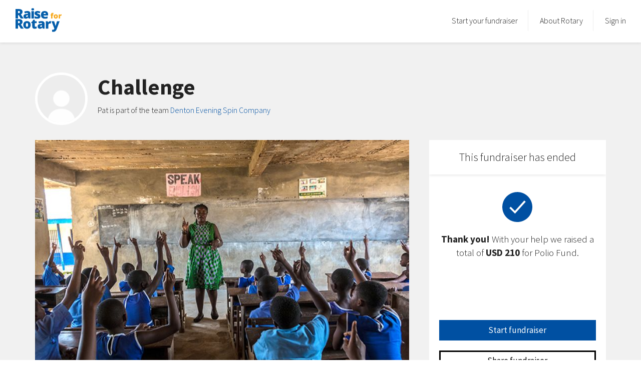

--- FILE ---
content_type: text/html; charset=UTF-8
request_url: https://raise.rotary.org/Pat-Henderson/challenge1
body_size: 13485
content:

<!DOCTYPE html>
<!--

  ____       _          _   _
 |  _ \ __ _(_)___  ___| \ | | _____      __
 | |_) / _` | / __|/ _ \  \| |/ _ \ \ /\ / /
 |  _ < (_| | \__ \  __/ |\  | (_) \ V  V /
 |_| \_\__,_|_|___/\___|_| \_|\___/ \_/\_/

 Amaze your donors
-->
<html lang="en">
<head>
            <meta charset="utf-8">
        <meta http-equiv="X-UA-Compatible" content="IE=edge">
        <meta name="viewport" content="width=device-width, initial-scale=1">
        <meta name="author" content="">
    	<meta name="format-detection" content="telephone=no">
                    <meta name="description" content="">
                             <meta name="robots" content="noindex, follow">
                        <meta property="og:title" content="Challenge">
            <meta property="og:type" content="article">
            <meta property="og:description" content="">
            <meta property="og:image" content="https://raise.rotary.org/bundles/p2pcompany/images/base/20190625_GH_060.jpg">
                            <link rel='icon' href="/bundles/p2pcompany/images/base/favicon.ico">
                        <title>
                                    Challenge -
                        Raise for Rotary
                </title>
                    <link href="/bundles/p2pcompany/css/styles.css" type="text/css" rel="stylesheet" media="screen" />
    
            	    <!-- HTML5 shim and Respond.js for IE8 support of HTML5 elements and media queries -->
	    <!--[if lt IE 9]>
	      <script src="https://oss.maxcdn.com/html5shiv/3.7.2/html5shiv.min.js"></script>
	      <script src="https://oss.maxcdn.com/respond/1.4.2/respond.min.js"></script>
	    <![endif]-->            <script type="text/javascript" src="/js/ccae83d.js"></script>
        
    
        <script src="//assets.adobedtm.com/fb197b08aae9/00b83e8649c9/launch-cbaf822c6438.min.js" async></script>
</head>
    <body>
                            
    <div class="modal fade p2p-modal-royal p2p-modal-images p2p-modal-campaign-images" tabindex="-1" role="dialog" aria-labelledby="myModalLabel">
    <div class="modal-dialog" role="document">
        <div class="modal-content">
            <a href="/" class="p2p-modal-close" data-toggle="modal" data-target=".p2p-modal-campaign-images"><img class="p2p-svg" src="/bundles/raisenowp2presource/images/base/close.svg"/></a>

            <div class="modal-header">
                Choose from selection
            </div> <!-- /.modal-header -->
            <div class="modal-body">

                <div class="row">
                                                                <div class="col-xs-12 col-sm-6">
                            <a  href="#"><img  class="img-responsive" src="/bundles/p2pcompany/images/base/Campaign_Page_Primary_Default_Image_20220907_IN_015.jpg"></a>
                        </div><!-- /.col-xs-12 col-sm-6 -->
                                            <div class="col-xs-12 col-sm-6">
                            <a  href="#"><img  class="img-responsive" src="/bundles/p2pcompany/images/base/20160808_US_049.jpg"></a>
                        </div><!-- /.col-xs-12 col-sm-6 -->
                                            <div class="col-xs-12 col-sm-6">
                            <a  href="#"><img  class="img-responsive" src="/bundles/p2pcompany/images/base/Campaign_Page_Secondary_default_image_20211129_AU_050.jpg"></a>
                        </div><!-- /.col-xs-12 col-sm-6 -->
                                            <div class="col-xs-12 col-sm-6">
                            <a  href="#"><img  class="img-responsive" src="/bundles/p2pcompany/images/base/20190413_NG_005.jpg"></a>
                        </div><!-- /.col-xs-12 col-sm-6 -->
                                    </div><!-- /.row -->

            </div> <!-- /.modal-body -->
        </div>
    </div>
</div>

    <div class="modal fade p2p-modal-royal p2p-modal-images p2p-modal-profile-images" tabindex="-1" role="dialog" aria-labelledby="myModalLabel">
    <div class="modal-dialog" role="document">
        <div class="modal-content">
            <a href="/" class="p2p-modal-close" data-toggle="modal" data-target=".p2p-modal-profile-images"><img class="p2p-svg" src="/bundles/raisenowp2presource/images/base/close.svg"/></a>

            <div class="modal-header">
                Change avatar
            </div> <!-- /.modal-header -->
            <div class="modal-body">

                <div class="row">
                                                            <div class="col-xs-12 col-sm-6">
                        <a  href="#"><img  class="img-responsive" src="/bundles/raisenowp2presource/images/base/avatar_rnw_generic.png"></a>
                    </div><!-- /.col-xs-12 col-sm-6 -->
                                        <div class="col-xs-12 col-sm-6">
                        <a  href="#"><img  class="img-responsive" src="/bundles/raisenowp2presource/images/base/avatar_rnw_group.png"></a>
                    </div><!-- /.col-xs-12 col-sm-6 -->
                                        <div class="col-xs-12 col-sm-6">
                        <a  href="#"><img  class="img-responsive" src="/bundles/raisenowp2presource/images/base/avatar_rnw_woman.png"></a>
                    </div><!-- /.col-xs-12 col-sm-6 -->
                                        <div class="col-xs-12 col-sm-6">
                        <a  href="#"><img  class="img-responsive" src="/bundles/raisenowp2presource/images/base/avatar_rnw_man.png"></a>
                    </div><!-- /.col-xs-12 col-sm-6 -->
                                    </div><!-- /.row -->

            </div> <!-- /.modal-body -->
        </div>
    </div>
</div>

                <div class="p2p-header-wrapper">
	<div class="p2p-header">
		<a href="/"><img class="p2p-svg p2p-svg-logo" src="/bundles/p2pcompany/images/base/logo.svg" /></a>
				<a href="" class="p2p-burger visible-xs visible-sm" data-toggle="modal" data-target=".p2p-navigation-modal"><img class="p2p-svg p2p-svg-burger" src="/bundles/raisenowp2presource/images/base/burger.svg" /></a>
		
        <ul class="p2p-navigation pull-right hidden-xs hidden-sm">

    <li><a href="/new/#/campaign/create/steps/start/">Start your fundraiser</a></li>
                
    <li><a href="/about" >About Rotary</a></li>

            <li><a href="/login">Sign in</a></li>
    </ul>


	</div><!-- /.p2p-header -->
        	        
</div><!-- /.p2p-header-wrapper -->

<div class="modal fade p2p-navigation-modal" tabindex="-1" role="dialog" aria-labelledby="mobile_navigation">
  <div class="modal-dialog modal-lg">
    <div class="modal-content">

        <a href="/" class="p2p-modal-close" data-toggle="modal" data-target=".p2p-navigation-modal"><img class="p2p-svg p2p-svg-close" src="/bundles/raisenowp2presource/images/base/close.svg" /></a>

        <ul class="nav">
            
            <li><a href="/new/#/campaign/create/steps/start/" class="btn btn-default">Start your fundraiser</a></li>
            <li role="separator" class="divider"></li>


                                                    <li><a href="/about" >About Rotary</a></li>
                                        
            
                                                    <li><a href="https://my.rotary.org/en/contact"  target = &quot;_blank&quot;>Contact us</a></li>

            
            
            <li class="divider" role="separator"></li>

                             <li><a href="/login">Sign in</a></li>
                    </ul>

    </div>
  </div>
</div>

    
        
      
                
<style>
#p2p-donate-offline {
    position: relative;
    margin-top: 10px;
    text-align: left;
}

#p2p-modal-joyride-offline-instructions .p2p-modal-royal-welcome,
#p2p-modal-joyride-offline-instructions .p2p-modal-royal-lead {
    text-align: left;
}
</style>

<script>
$(document).ready(function () {
    //joyride
    $('#p2p-donate-offline a').on('click', function(e) {
        $('#p2p-modal-joyride-offline-instructions').modal('show');
        e.preventDefault();
    });
});
</script>

<!-- jumbotron >= md -->
<div class="p2p-jumbotron hidden-xs hidden-sm">
    <div class="container">
      <div class="row">
        <div class="col-xs-12 p2p-joyride-step-mdlg-1">
          <div class="p2p-motivation-wrapper-head">
                            <div class="p2p-motivation-profile-wrapper-head">

                                    <img class="p2p-profile-image p2p-profile-image-border" src="/cache/e/2/4/2/9/e242953d4955f5167d164deb2c673004cf9b0c90.png" alt="" width="105" height="105" />
                  
                </div>
            
            <div class="p2p-motivation-title-wrapper-head">
              <h1>Challenge</h1>
              <div class="p2p-subtitle">
                    <span>
        Pat is part of the team <a href="https://raise.rotary.org/Ryan-Dromgoole/challenge1"> Denton Evening Spin Company</a>
    </span>

              </div><!-- /.p2p-subtitle -->
            </div>
          </div>

        </div><!-- /.col -->
      </div><!-- /.row -->

    </div><!-- /.container -->

    <div class="container">
      <div class="row">
        <div class="col-sm-8">
                            <img class="img-responsive" src="/cache/7/f/a/c/7/7fac7be608106efdd46fa377b60246225e6d2beb.jpeg" alt="" />
                    </div><!-- /.col- -->
        <div class="col-sm-4 p2p-joyride-step-mdlg-2">
                    <div class="p2p-jumbotron-box p2p-jumbotron-box-ended">

    <div class="p2p-jumbotron-box-heading">
        This fundraiser has ended
    </div>

    <div class="p2p-jumbotron-box-content">

        <div class="p2p-jumbotron-box-thanks">
            <img class="p2p-svg p2p-svg-check" src="/bundles/raisenowp2presource/images/base/check_big.svg" />
            <strong>Thank you!</strong> With your help we raised a total of <strong>USD 210</strong> for Polio Fund.
        </div><!-- /.p2p-jumbotron-box-thanks -->

    </div><!-- /.p2p-jumbotron-box-content -->


    <div class="p2p-jumbotron-box-bottom">
        <a href="/new/#/campaign/create/steps/start/" class="btn btn-primary btn-block btn-md">Start fundraiser</a>
        <a href="#" class="btn btn-default btn-block btn-md p2p-jumbotron-share">Share fundraiser</a>
    </div><!-- /.p2p-jumbotron-box-bottom -->


</div><!-- /.p2p-jumbotron-box -->
        
        </div><!-- /.col-sm-4 -->
      </div><!-- /.row -->
    </div><!-- /.container -->

</div><!-- /.p2p-jumbotron -->

<!-- jumbotron xs & sm -->

<div class="p2p-jumbotron p2p-jumbotron-smallscreen hidden-md hidden-lg">

<div class="p2p-jumbotron-keyvisual-wrapper">
            <img class="img-responsive p2p-jumbotron-smallscreen-image" src="/cache/a/0/e/d/2/a0ed268d495a9a83c48ca87c24fcbe8cefc26fcb.jpeg" alt="" />
    
          <div class="p2p-keyvisual-thanks-overlay">
        <div class="container">
          <div class="row">
            <div class="col-xs-12">
              <span><img class="p2p-svg p2p-svg-check" src="/bundles/raisenowp2presource/images/base/check_white.svg" />This fundraiser has ended</span>
            </div><!-- /.col-xs-12 -->
          </div><!-- /.row -->
        </div><!-- /.container -->
      </div>
      <!-- /.p2p-keyvisual-thanks-overlay -->
    

</div><!-- /.p2p-jumbotron-keyvisual-wrapper -->

<div class="container">

  <div class="row">
    <div class="col-xs-12">
                                  <img class="p2p-campaigner-profile p2p-profile-image p2p-profile-image-border p2p-joyride-step-mdlg-1" src="/cache/e/2/4/2/9/e242953d4955f5167d164deb2c673004cf9b0c90.png" alt="" width="85px" height="85px" />

      <span class="p2p-subtitle">
            <span>
        Pat is part of the team <a href="https://raise.rotary.org/Ryan-Dromgoole/challenge1"> Denton Evening Spin Company</a>
    </span>

      </span><!-- /.p2p-subtitle -->

      <h1>Challenge</h1>

      <a class="p2p-motivation-link-head" data-toggle="collapse" href="#motivationtext">Why I am fundraising for The Rotary Foundation</a>

      <div id="motivationtext" class="p2p-motivation-text-head collapse">
        
      </div>
      <!-- /.p2p-motivation-text -->

        <div class="p2p-joyride-step-mdlg-2">
                    <div class="p2p-campaign-smallscreen-thanks">
    <img class="p2p-svg p2p-svg-check" src="/bundles/raisenowp2presource/images/base/check_big.svg" />

    <strong>Thank you!</strong> With your help we raised a total of <strong>USD 210</strong> for Polio Fund.

    <div class="p2p-btn-wrapper">
        <a href="/new/" class="btn btn-primary btn-block btn-md">Start fundraiser</a>
        <div class="p2p-button-or">or</div>
        <a href="#" class="btn btn-default btn-block btn-md p2p-jumbotron-share">Share fundraiser</a>
    </div>
    <!-- /.btn-group -->
</div>
<!-- /.p2p-campaign-smallscreen-thanks -->
                </div>

    </div><!-- /.col -->
  </div><!-- /.row -->

</div><!-- /.container -->
</div><!-- /.p2p-jumbotron -->

<!-- Joyride Modal -->
<div id="p2p-modal-joyride-offline-instructions" class="modal fade p2p-modal-royal" tabindex="-1" role="dialog" aria-labelledby="myModalLabel">
    <div class="modal-dialog" role="document">
        <div class="modal-content">
            <a href="/" class="p2p-modal-close" data-toggle="modal" data-target="#p2p-modal-joyride-offline-instructions"><img class="p2p-svg" src="/bundles/raisenowp2presource/images/base/close_joyride_start.svg" /></a>
            <div class="modal-header">Donate by check</div> <!-- /.modal-header -->
            <div class="modal-body">
                <div class="p2p-modal-royal-launch-img"><img src="/bundles/raisenowp2presource/images/base/joyride_start.png" alt="Start Tour" /></div>

                <div class="p2p-modal-royal-welcome">To donate by check, please follow these steps:<br/>Donating to this fundraiser by check is currently only available in the United States and Canada.</div>

                <div class="p2p-modal-royal-lead">
                <ol>
                                                                                        <li>Payable to The Rotary Foundation.</li>
                                                                    <li>Include fundraiser ID (<strong>2872</strong>) and name of fundraiser (<strong>Pat Henderson</strong>).</li>
                                                                    <li>For Rotary gift credit include your donor ID.</li>
                                                                    <li>Mail to:<br/><strong>United States</strong><br/>The Rotary Foundation – Raise for Rotary<br/>14280 Collections Center Dr.<br/>Chicago, IL 60693<br/><strong>Canada</strong><br/>The Rotary Foundation Canada - Raise for Rotary<br/>c/o 911600<br/>PO Box 4090 STN A<br/>Toronto, ON M5W 0E9</li>
                                    </ol>
                </div>
            </div> <!-- /.modal-body -->
        </div>
    </div>
</div>


    <!-- main layout -->
<div class="container">
    <div class="row">
        <div class="col-xs-12 col-md-8 p2p-content">

                    
<script id="section_campaign_update_js" type="text/html">
    <div class="p2p-update {{class}}">
    <div><span class="p2p-update-title">{{updateTitle}}</span></div>
    <div class="p2p-update-time">{{timeAgo}}</div>
    <div class="p2p-update-text-full">
        <p>{{messageFull}}</p>
    </div>
    <div class="p2p-update-media">
        <img src="{{imgSource}}" class="img-responsive" data-media-type="{{mediaType}}" data-img-src="{{imgSource}}" data-video-id="{{videoId}}" style="display: none;">
    </div>
</div><!-- /.p2p-update -->

</script>


<!-- placeholders and templates -->
<div id="p2p-campaign-update-placeholder">
</div>

    <div class="p2p-campaign-update-video-overlay hidden">
    <img class="p2p-svg-play" src="/bundles/raisenowp2presource/images/base/icon_play.svg" alt="" />
</div>







<hr />

<div class="p2p-motivation">
    <div class="p2p-motivation-title">
        Why I am fundraising for The Rotary Foundation
    </div><!-- /.p2p-motivation-title -->

    <div class="p2p-motivation-text">
        
    </div><!-- /.p2p-motivation-text -->

</div><!-- /.p2p-motivation -->
<hr>

<div class="p2p-donation-purpose">
    <div class="p2p-donation-purpose-title">Polio Fund</div>
    <div class="p2p-donation-purpose-text">
        <p>Your donation helps Rotary reach every child with the polio vaccine.</p>
        <img class="img-responsive" src="/uploads/rotary/640x416_polio_20190805_PK_0465ee3dbbb1fe78-5f059e6663c07.jpg" alt=""/>
    </div>

            <a class="p2p-more-link"  href="/purposes/polio">Learn more</a>
            
</div><!-- /.p2p-donation-purpose -->
<hr>
      
        </div><!-- /.col.. -->

        <div class="col-xs-12 col-md-4 p2p-sidebar">

                        
<script id="section_campaign_contribution_item" type="text/html">
    <div class="p2p-contribution {{class}}">
    <div class="p2p-contribution-amount">
        <div class="js-p2p-popover-header hidden">{{amountInfoHeader}} <img class="p2p-popover-close-icon" src="{{ p2p_macros.image_asset('popover-close-icon.png', _context) }}" alt="Popover Close Icon"></div>
        <div class="js-p2p-popover-content hidden">{{amountInfoMessage}}</div>
        {{amountDisplay}}
    </div>
    <div class="p2p-contribution-name">
        {{nickname}}
    </div>
    <div class="p2p-contribution-text">
        {{message}}
    </div>
    <div "p2p-contribution-message">
        {{descendantContributionText}} <a class="p2p-update-child" href="{{descendantCampaignUrl}}">{{ baseCampaigner}}</a>
    </div>
    <div class="p2p-contribution-time">
        {{timeAgo}}
    </div>
</div>

</script>

<div class="p2p-contributions p2p-joyride-step-xssm-3 p2p-joyride-step-mdlg-3">
    
        <h2><span class="badge">7</span> donations received</h2>
        
                                                                                                                                                                                        
                            <div class="p2p-contribution ">
    <div class="p2p-contribution-amount">
        <div class="js-p2p-popover-header hidden">PopUp Header <img class="p2p-popover-close-icon" src="/bundles/raisenowp2presource/images/base/popover-close-icon.png" alt="Popover Close Icon"></div>
        <div class="js-p2p-popover-content hidden">Info Message</div>
        Hidden
    </div>
    <div class="p2p-contribution-name">
        Kathi Stephan
    </div>
    <div class="p2p-contribution-text">
        “Supporting my sister.”
    </div>
    <div "p2p-contribution-message">
         <a class="p2p-update-child" href=""></a>
    </div>
    <div class="p2p-contribution-time">
        3 years ago
    </div>
</div>
                                                                                                                                                                        
                            <div class="p2p-contribution ">
    <div class="p2p-contribution-amount">
        <div class="js-p2p-popover-header hidden">PopUp Header <img class="p2p-popover-close-icon" src="/bundles/raisenowp2presource/images/base/popover-close-icon.png" alt="Popover Close Icon"></div>
        <div class="js-p2p-popover-content hidden">Info Message</div>
        USD 50
    </div>
    <div class="p2p-contribution-name">
        Michael Weaver
    </div>
    <div class="p2p-contribution-text">
        
    </div>
    <div "p2p-contribution-message">
         <a class="p2p-update-child" href=""></a>
    </div>
    <div class="p2p-contribution-time">
        3 years ago
    </div>
</div>
                                                                                                                                                                                                    
                            <div class="p2p-contribution ">
    <div class="p2p-contribution-amount">
        <div class="js-p2p-popover-header hidden">PopUp Header <img class="p2p-popover-close-icon" src="/bundles/raisenowp2presource/images/base/popover-close-icon.png" alt="Popover Close Icon"></div>
        <div class="js-p2p-popover-content hidden">Info Message</div>
        Hidden
    </div>
    <div class="p2p-contribution-name">
        Karen McDaniels
    </div>
    <div class="p2p-contribution-text">
        “Pilot Knob Rotary Club (Dist 5790) supports our member, Pat Henderson &#039;s  Spin for Polio. Way to go PAT!!!!”
    </div>
    <div "p2p-contribution-message">
         <a class="p2p-update-child" href=""></a>
    </div>
    <div class="p2p-contribution-time">
        3 years ago
    </div>
</div>
                                                                                                                                                                        
                            <div class="p2p-contribution ">
    <div class="p2p-contribution-amount">
        <div class="js-p2p-popover-header hidden">PopUp Header <img class="p2p-popover-close-icon" src="/bundles/raisenowp2presource/images/base/popover-close-icon.png" alt="Popover Close Icon"></div>
        <div class="js-p2p-popover-content hidden">Info Message</div>
        USD 10
    </div>
    <div class="p2p-contribution-name">
        Anonymous donor
    </div>
    <div class="p2p-contribution-text">
        
    </div>
    <div "p2p-contribution-message">
         <a class="p2p-update-child" href=""></a>
    </div>
    <div class="p2p-contribution-time">
        3 years ago
    </div>
</div>
                                                                                                                                                                        
                            <div class="p2p-contribution ">
    <div class="p2p-contribution-amount">
        <div class="js-p2p-popover-header hidden">PopUp Header <img class="p2p-popover-close-icon" src="/bundles/raisenowp2presource/images/base/popover-close-icon.png" alt="Popover Close Icon"></div>
        <div class="js-p2p-popover-content hidden">Info Message</div>
        USD 25
    </div>
    <div class="p2p-contribution-name">
        Linda Henderson
    </div>
    <div class="p2p-contribution-text">
        
    </div>
    <div "p2p-contribution-message">
         <a class="p2p-update-child" href=""></a>
    </div>
    <div class="p2p-contribution-time">
        3 years ago
    </div>
</div>
                                                                                                                                                                        
                            <div class="p2p-contribution ">
    <div class="p2p-contribution-amount">
        <div class="js-p2p-popover-header hidden">PopUp Header <img class="p2p-popover-close-icon" src="/bundles/raisenowp2presource/images/base/popover-close-icon.png" alt="Popover Close Icon"></div>
        <div class="js-p2p-popover-content hidden">Info Message</div>
        USD 25
    </div>
    <div class="p2p-contribution-name">
        Anonymous donor
    </div>
    <div class="p2p-contribution-text">
        
    </div>
    <div "p2p-contribution-message">
         <a class="p2p-update-child" href=""></a>
    </div>
    <div class="p2p-contribution-time">
        3 years ago
    </div>
</div>
                            </div><!-- /.p2p-contributions -->

    <div>
            <div class="text-center">
            <a class="btn btn-default p2p-btn-inverted p2p-contributions-show-more" href="#">More</a>
        </div>
        </div>
      
        </div><!-- /.col.. -->

    </div><!-- /.row -->
</div><!-- /.container -->


<!-- Share QR Code Modal -->
<div id="p2p-modal-share-qrcode" class="modal fade p2p-modal" tabindex="-1" role="dialog">
  <div class="modal-dialog" role="document">
        <div class="modal-content">
            <a href="/" class="p2p-modal-close" data-toggle="modal" data-target="#p2p-modal-share-qrcode"><img class="p2p-svg" src="/bundles/raisenowp2presource/images/base/close_joyride_start.svg" /></a>
            <div class="modal-header">Share QR Code</div> <!-- /.modal-header -->
            <div class="modal-body">
                <div class="p2p-modal-lead">Scan or download the QR Code to share this campaign.</div>
                <div class="p2p-modal-lead code"><img src="[data-uri]" /></div>
                <div class="p2p-modal-lead">
                    <div class="input-group">
                        <span class="input-group-addon"><img class="p2p-svg" src="/bundles/raisenowp2presource/images/base/icn-link.svg" /></span>
                        <input id="edit-link" name="edit-link" class="form-control p2p-form-control" type="text" readonly value="https://raise.rotary.org/Pat-Henderson/challenge1">
                    </div>
                </div>

                <div class="download-btns row">
                    <div class="col-sm-6 download-btn">
                    <a href="[data-uri]" target="_blank" download="qrcode.png" class="btn btn-primary btn-md" id="btn-share-qrcode-link">Download PNG</a>
                    </div>
                    <div class="col-sm-6 download-btn">
                    <a href="[data-uri]" target="_blank" download="qrcode.svg" class="btn btn-primary btn-md" id="btn-share-qrcode-link">Download SVG</a>
                    </div>
                </div>
            </div> <!-- /.modal-body -->
        </div>
  </div>
</div>
    
    <div class="modal fade p2p-modal-social" tabindex="-1" role="dialog" aria-labelledby="">
    <div class="modal-dialog modal-lg">
        <div class="modal-content">
            <a href="/" class="p2p-modal-close" data-toggle="modal" data-target=".p2p-modal-social"><img class="p2p-svg p2p-svg-close" src="/bundles/raisenowp2presource/images/base/close.svg" /></a>
            <h2>Share this fundraiser</h2>
                
                    
                        
                                                            
        <a class="p2p-social-link-facebook" href=""><img class="p2p-svg p2p-svg-social" src="/bundles/raisenowp2presource/images/base/social_fb.svg" /></a><a class="p2p-social-sharing-twitter" href="https://twitter.com/intent/tweet?url=https%3A%2F%2Fraise.rotary.org%2FPat-Henderson%2Fchallenge1&text=Challenge..."><img class="p2p-svg p2p-svg-social" src="/bundles/raisenowp2presource/images/base/social_twitter.svg" /></a><a class="p2p-social-sharing-email" href="mailto:?subject=Challenge&body=%0D%0A%0D%0Ahttps%3A%2F%2Fraise.rotary.org%2FPat-Henderson%2Fchallenge1"><img class="p2p-svg p2p-svg-social" src="/bundles/raisenowp2presource/images/base/social_email.svg" /></a><a class="p2p-social-sharing-whatsapp" href="whatsapp://send?text=Challenge...%20%0Ahttps%3A%2F%2Fraise.rotary.org%2FPat-Henderson%2Fchallenge1"><img class="p2p-svg p2p-svg-social" src="/bundles/raisenowp2presource/images/base/social_whatsapp.svg" /></a>
    
        </div>
    </div>
</div>

    <div class="modal fade" id="videoModal" tabindex="-1" role="dialog" aria-labelledby="videoModal" aria-hidden="true">
  <div class="modal-dialog">
    <div class="modal-content">
      <div class="modal-header">
        <button type="button" class="close" data-dismiss="modal" aria-label="Close"><span aria-hidden="true">&times;</span></button>
        <h4 class="modal-title"></h4>
      </div>
      <div class="modal-body">
        <iframe width="100%" height="350" marginheight="0" marginwidth="0" src="" frameborder="0" scrolling="no" webkitallowfullscreen mozallowfullscreen allowfullscreen></iframe>
      </div>
    </div>
  </div>
</div>

<script>
// set video
$("#videoModal").on('show.bs.modal', function (e) {
    $("#videoModal .modal-title").text($(e.relatedTarget).attr("data-video-title"));
    $("#videoModal iframe").attr("src", "");
    $("#videoModal iframe").attr("src", $(e.relatedTarget).attr("data-video"));
});

// reset video
$("#videoModal").on('hidden.bs.modal', function (e) {
    $("#videoModal .modal-title").text('');
    $("#videoModal iframe").attr("src", "");
});

$('.p2p-generic-content .p2p-media').each(function(){
    iframe = $('<div class="video-responsive"><iframe src="' + $(this).data('video') + '" marginheight="0" marginwidth="0" frameborder="0" gesture="media"  allow="encrypted-media" allowfullscreen></iframe></div>');
    $(this).append(iframe);
});
</script>
            <div class="p2p-footer">
    <div class="container">
        <div class="row">
            <div class="col-xs-12">
                <div class="row">
                    <div class="col-sm-6 col-md-3">
                        <h4>About us</h4>
                        <ul>
                                                                                                                                                                                                                                                                <li><a href="/about" >About Rotary</a></li>
                                                    </ul>
                    </div><!-- /.col-sm-6 -->

                    <div class="col-sm-6 col-md-3">
                        <h4>Help</h4>
                        <ul>
                                                                                                                                                                                                                                                                <li><a href="/faq" >FAQ</a></li>
                                                                                                                                                                                                                                                                <li><a href="/tips-and-tricks" >Tips for success</a></li>
                                                                                                                                                                                                                                                                <li><a href="https://my.rotary.org/en/contact"  target = &quot;_blank&quot;>Contact us</a></li>
                                                    </ul>
                    </div><!-- /.col-sm-6 col-md-3 -->

                    <div class="col-sm-6 col-md-3">
                        <h4>Follow us</h4>
                        <ul>
                                                                                                                                                                                                                                                                <li><a href="https://www.facebook.com/rotary"  target = &quot;_blank&quot;>Facebook</a></li>
                                                                                                                                                                                                                                                                <li><a href="https://twitter.com/rotary"  target = &quot;_blank&quot;>Twitter</a></li>
                                                                                                                                                                                                                                                                <li><a href="https://www.instagram.com/rotaryinternational/"  target = &quot;_blank&quot;>Instagram</a></li>
                                                                                                                                                                                                                                                                <li><a href="https://www.linkedin.com/company/10422"  target = &quot;_blank&quot;>LinkedIn</a></li>
                                                                                                                                                                                                                                                                <li><a href="https://www.youtube.com/user/RotaryInternational"  target = &quot;_blank&quot;>YouTube</a></li>
                                                    </ul>
                    </div><!-- /.col-sm-6 col-md-3 -->

                    <div class="col-sm-6 col-md-3 p2p-logo-container">
                        <a href="https://www.rotary.org/en/about-rotary/rotary-foundation" target="_blank"><img src="/bundles/p2pcompany/images/base/logo_footer.svg"/></a>
                    </div>
                    <!-- /.col-sm-6 col-md-3 -->

                </div><!-- /.row -->

            </div><!-- /.col -->

        </div><!-- /.row -->

        <hr />

        <div class="row">
            <div class="col-md-8 p2p-footer-customer">
            &copy; <script>document.write(new Date().getFullYear())</script> Rotary International. All Rights Reserved. <a href="https://my.rotary.org/en/privacy-policy" target="_blank">Privacy Policy</a> <a href="https://my.rotary.org/en/rotary-international-website-terms-use" target="_blank">Terms of Use</a>
            </div><!-- /.col-sm-6 col-md-3 -->
            <div class="col-md-2 p2p-footer-language">
                            </div><!-- /.col-sm-6 col-md-3 -->
            <div class="col-md-2 p2p-footer-raisenow">
                Platform powered by <a href="http://raisenow.com" target="_blank"> <img class="p2p-svg" src="/bundles/raisenowp2presource/images/base/raisenow_logo.svg" /></a>
            </div><!-- /.col-sm-6 col-md-3 -->
        </div><!-- /.row -->

    </div><!-- /.container -->
    <script>
        (function(i,s,o,g,r,a,m){i['GoogleAnalyticsObject']=r;i[r]=i[r]||function(){
        (i[r].q=i[r].q||[]).push(arguments)},i[r].l=1*new Date();a=s.createElement(o),
        m=s.getElementsByTagName(o)[0];a.async=1;a.src=g;m.parentNode.insertBefore(a,m)
        })(window, document, 'script', '//www.google-analytics.com/analytics.js', 'ga');

        ga('create', '', 'auto', 'rnwP2PTracker0');
                ga('rnwP2PTracker0.send', 'pageview');    </script>
</div><!-- /.p2p-footer -->
    
                        
    <script type="text/javascript" src="//platform.twitter.com/widgets.js"></script>
    <script>
    window.fbAsyncInit = function() {
        FB.init({
            appId            : '582714665968009',
            autoLogAppEvents : true,
            xfbml            : true,
            version          : 'v3.2'
        });
    };
</script>
<script async defer src="https://connect.facebook.net/en_US/sdk.js"></script>
    <script>
        window.p2p = window.p2p || {};
        window.p2p.configuration =  {
            campaignSearchApiUrl: "/api/campaign/search",
            campaignApiUrl: "/api/campaign",
            campaignContribtionsApiUrl: "/Pat-Henderson/challenge1/contributions",
            createCampaignerCommentApiUrl: "/timeline/campaigner-comment/add",
            organisationIdentifier: 'rotary',
            locale: 'en',
            currency: {
                separator: ','
            }
        }
        window.p2p.campaign = {
            campaignId: '2872',
            editId: '17686005079626',
            contributionsCount: "7",
            isCampaignCreator: false,
            openingNoticeQuotes: '“',
            closingNoticeQuotes: '”'
        }
        window.p2p.configuration.image_styles = {"types":{"campaign":{"view_modes":{"big":{"width":747,"height":485,"crop_mode":{"x":"center","y":"center"}},"mobile":{"width":640,"height":416,"crop_mode":{"x":"center","y":"center"}}}},"featured_campaign":{"view_modes":{"big":{"width":747,"height":485,"crop_mode":{"x":"center","y":"center"}}}},"profile":{"view_modes":{"big":{"width":200,"height":200,"crop_mode":{"x":"center","y":"center"}}}},"jumbotron":{"view_modes":{"big":{"width":1440,"height":613,"crop_mode":{"x":"center","y":"center"}},"mobile":{"width":640,"height":416,"crop_mode":{"x":"center","y":"center"}}}},"campaign_update":{"min_width":800},"slider":{"view_modes":{"big":{"width":1440,"height":613,"crop_mode":{"x":"center","y":"center"}},"mobile":{"width":640,"height":300,"crop_mode":{"x":"center","y":"center"}}}}}};

        function postOnFacebookWall() {
            var post = {
                    method: 'feed',
                    //  redirect_uri: window.location.href, // if no redirect uri popup closes automaticaly.
                    link: window.location.href,
                    picture: 'https://raise.rotary.org/cache/a/b/5/6/6/ab566d2753c95b10288f809dce7457b49a1abb77.jpeg',
                    name: 'Challenge',
                    caption: "raise.rotary.org&#47;Pat-Henderson&#47;challenge1',description: '"
            };

            FB.ui(post, function (response){ });
        }
    </script>

                <script type="text/javascript" src="/js/6860f8f.js"></script>

<script>
    // Get icanhaz to attach to our own object instead of window
    var exports = window.p2p;

    //to encode64 unicode strings.
    function Base64 () {
        var self = this;

        self.encode = function (str) {
            var bytes = new (window.TextEncoder || TextEncoderLite)('utf-8').encode(str);
            return base64js.fromByteArray(bytes);
        };

        self.decode = function (str) {
            var bytes = base64js.toByteArray(str);
            return new (window.TextDecoder || TextDecoderLite)('utf-8').decode(bytes);
        };
    }
</script>    <script type="text/javascript" src="/js/145e08c.js"></script>
<script>
    // Unset exports variable
    exports = undefined;
</script>
<script src='https://raise.rotary.org/translations/rotary?locales=en'></script>
<script type="text/javascript" src="https://cdn.auth0.com/js/auth0/9.3.1/auth0.min.js"></script>
<script type="text/javascript">
    // Auth0
    
</script>

<div id="snackbar">Invite link copied to clipboard</div>
<script>
$('#p2p-team-invite').on('click', function(e) {
  $('#p2p-modal-team-invite').modal('show');

  e.preventDefault();
  return false;
});

$('#btn-copy-invite-link').on('click', function(e) {
  var x = document.getElementById("snackbar");
  x.className = "show";
  setTimeout(function(){ x.className = x.className.replace("show", ""); }, 3000);

  navigator.clipboard.writeText($('#edit-invite-team-link').val());

  return false;
});

$('#p2p-share-qrcode').on('click', function(e) {
  $('#p2p-modal-share-qrcode').modal('show');

  e.preventDefault();
  return false;
});
</script>

            <script type="text/javascript" src="/js/5490dab.js"></script>
    <script>
        function onFbInit() {
            if (typeof(FB) != 'undefined' && FB != null ) {
                FB.Event.subscribe('auth.statusChange', function(response) {
                    if (response.status === 'connected') {

                    }
                });
            }
        }
               </script>

        
    </body>

    </html>


--- FILE ---
content_type: text/css
request_url: https://raise.rotary.org/bundles/p2pcompany/css/styles.css
body_size: 61882
content:
@import url('https://fonts.googleapis.com/css?family=Source+Sans+Pro:300,400,600,700');
@import url('https://fonts.googleapis.com/css?family=Roboto:400,700');
.clearfix,
.dl-horizontal dd,
.container,
.container-fluid,
.row,
.form-horizontal .form-group,
.btn-toolbar,
.btn-group-vertical > .btn-group,
.nav,
.navbar,
.navbar-header,
.navbar-collapse,
.pager,
.panel-body,
.modal-footer {
  *zoom: 1;
}
.clearfix:before,
.clearfix:after,
.dl-horizontal dd:before,
.dl-horizontal dd:after,
.container:before,
.container:after,
.container-fluid:before,
.container-fluid:after,
.row:before,
.row:after,
.form-horizontal .form-group:before,
.form-horizontal .form-group:after,
.btn-toolbar:before,
.btn-toolbar:after,
.btn-group-vertical > .btn-group:before,
.btn-group-vertical > .btn-group:after,
.nav:before,
.nav:after,
.navbar:before,
.navbar:after,
.navbar-header:before,
.navbar-header:after,
.navbar-collapse:before,
.navbar-collapse:after,
.pager:before,
.pager:after,
.panel-body:before,
.panel-body:after,
.modal-footer:before,
.modal-footer:after {
  display: table;
  content: "";
}
.clearfix:after,
.dl-horizontal dd:after,
.container:after,
.container-fluid:after,
.row:after,
.form-horizontal .form-group:after,
.btn-toolbar:after,
.btn-group-vertical > .btn-group:after,
.nav:after,
.navbar:after,
.navbar-header:after,
.navbar-collapse:after,
.pager:after,
.panel-body:after,
.modal-footer:after {
  clear: both;
}
.vertical-align-container {
  -webkit-transform-style: preserve-3d;
  -moz-transform-style: preserve-3d;
  transform-style: preserve-3d;
}
.vertical-align {
  position: relative;
  top: 50%;
  transform: translateY(-50%);
  -webkit-transform: translateY(-50%);
  -webkit-transform-style: preserve-3d;
  -moz-transform-style: preserve-3d;
  transform-style: preserve-3d;
}
.vertical-align-container-ie8 {
  display: table-cell;
  vertical-align: middle;
}
/*! normalize.css v3.0.2 | MIT License | git.io/normalize */
html {
  font-family: sans-serif;
  -ms-text-size-adjust: 100%;
  -webkit-text-size-adjust: 100%;
}
body {
  margin: 0;
}
article,
aside,
details,
figcaption,
figure,
footer,
header,
hgroup,
main,
menu,
nav,
section,
summary {
  display: block;
}
audio,
canvas,
progress,
video {
  display: inline-block;
  vertical-align: baseline;
}
audio:not([controls]) {
  display: none;
  height: 0;
}
[hidden],
template {
  display: none;
}
a {
  background-color: transparent;
}
a:active,
a:hover {
  outline: 0;
}
abbr[title] {
  border-bottom: 1px dotted;
}
b,
strong {
  font-weight: bold;
}
dfn {
  font-style: italic;
}
h1 {
  font-size: 2em;
  margin: 0.67em 0;
}
mark {
  background: #ff0;
  color: #000;
}
small {
  font-size: 80%;
}
sub,
sup {
  font-size: 75%;
  line-height: 0;
  position: relative;
  vertical-align: baseline;
}
sup {
  top: -0.5em;
}
sub {
  bottom: -0.25em;
}
img {
  border: 0;
}
svg:not(:root) {
  overflow: hidden;
}
figure {
  margin: 1em 40px;
}
hr {
  -moz-box-sizing: content-box;
  box-sizing: content-box;
  height: 0;
}
pre {
  overflow: auto;
}
code,
kbd,
pre,
samp {
  font-family: monospace, monospace;
  font-size: 1em;
}
button,
input,
optgroup,
select,
textarea {
  color: inherit;
  font: inherit;
  margin: 0;
}
button {
  overflow: visible;
}
button,
select {
  text-transform: none;
}
button,
html input[type="button"],
input[type="reset"],
input[type="submit"] {
  -webkit-appearance: button;
  cursor: pointer;
}
button[disabled],
html input[disabled] {
  cursor: default;
}
button::-moz-focus-inner,
input::-moz-focus-inner {
  border: 0;
  padding: 0;
}
input {
  line-height: normal;
}
input[type="checkbox"],
input[type="radio"] {
  box-sizing: border-box;
  padding: 0;
}
input[type="number"]::-webkit-inner-spin-button,
input[type="number"]::-webkit-outer-spin-button {
  height: auto;
}
input[type="search"] {
  -webkit-appearance: textfield;
  -moz-box-sizing: content-box;
  -webkit-box-sizing: content-box;
  box-sizing: content-box;
}
input[type="search"]::-webkit-search-cancel-button,
input[type="search"]::-webkit-search-decoration {
  -webkit-appearance: none;
}
fieldset {
  border: 1px solid #c0c0c0;
  margin: 0 2px;
  padding: 0.35em 0.625em 0.75em;
}
legend {
  border: 0;
  padding: 0;
}
textarea {
  overflow: auto;
}
optgroup {
  font-weight: bold;
}
table {
  border-collapse: collapse;
  border-spacing: 0;
}
td,
th {
  padding: 0;
}
/*! Source: https://github.com/h5bp/html5-boilerplate/blob/master/src/css/main.css */
@media print {
  *,
  *:before,
  *:after {
    background: transparent !important;
    color: #000 !important;
    box-shadow: none !important;
    text-shadow: none !important;
  }
  a,
  a:visited {
    text-decoration: underline;
  }
  a[href]:after {
    content: " (" attr(href) ")";
  }
  abbr[title]:after {
    content: " (" attr(title) ")";
  }
  a[href^="#"]:after,
  a[href^="javascript:"]:after {
    content: "";
  }
  pre,
  blockquote {
    border: 1px solid #999;
    page-break-inside: avoid;
  }
  thead {
    display: table-header-group;
  }
  tr,
  img {
    page-break-inside: avoid;
  }
  img {
    max-width: 100% !important;
  }
  p,
  h2,
  h3 {
    orphans: 3;
    widows: 3;
  }
  h2,
  h3 {
    page-break-after: avoid;
  }
  select {
    background: #fff !important;
  }
  .navbar {
    display: none;
  }
  .btn > .caret,
  .dropup > .btn > .caret {
    border-top-color: #000 !important;
  }
  .label {
    border: 1px solid #000;
  }
  .table {
    border-collapse: collapse !important;
  }
  .table td,
  .table th {
    background-color: #fff !important;
  }
  .table-bordered th,
  .table-bordered td {
    border: 1px solid #ddd !important;
  }
}
@font-face {
  font-family: 'Glyphicons Halflings';
  src: url('../vendor/bootstrap/fonts/glyphicons-halflings-regular.eot');
  src: url('../vendor/bootstrap/fonts/glyphicons-halflings-regular.eot?#iefix') format('embedded-opentype'), url('../vendor/bootstrap/fonts/glyphicons-halflings-regular.woff2') format('woff2'), url('../vendor/bootstrap/fonts/glyphicons-halflings-regular.woff') format('woff'), url('../vendor/bootstrap/fonts/glyphicons-halflings-regular.ttf') format('truetype'), url('../vendor/bootstrap/fonts/glyphicons-halflings-regular.svg#glyphicons_halflingsregular') format('svg');
}
.glyphicon {
  position: relative;
  top: 1px;
  display: inline-block;
  font-family: 'Glyphicons Halflings';
  font-style: normal;
  font-weight: normal;
  line-height: 1;
  -webkit-font-smoothing: antialiased;
  -moz-osx-font-smoothing: grayscale;
}
.glyphicon-asterisk:before {
  content: "\2a";
}
.glyphicon-plus:before {
  content: "\2b";
}
.glyphicon-euro:before,
.glyphicon-eur:before {
  content: "\20ac";
}
.glyphicon-minus:before {
  content: "\2212";
}
.glyphicon-cloud:before {
  content: "\2601";
}
.glyphicon-envelope:before {
  content: "\2709";
}
.glyphicon-pencil:before {
  content: "\270f";
}
.glyphicon-glass:before {
  content: "\e001";
}
.glyphicon-music:before {
  content: "\e002";
}
.glyphicon-search:before {
  content: "\e003";
}
.glyphicon-heart:before {
  content: "\e005";
}
.glyphicon-star:before {
  content: "\e006";
}
.glyphicon-star-empty:before {
  content: "\e007";
}
.glyphicon-user:before {
  content: "\e008";
}
.glyphicon-film:before {
  content: "\e009";
}
.glyphicon-th-large:before {
  content: "\e010";
}
.glyphicon-th:before {
  content: "\e011";
}
.glyphicon-th-list:before {
  content: "\e012";
}
.glyphicon-ok:before {
  content: "\e013";
}
.glyphicon-remove:before {
  content: "\e014";
}
.glyphicon-zoom-in:before {
  content: "\e015";
}
.glyphicon-zoom-out:before {
  content: "\e016";
}
.glyphicon-off:before {
  content: "\e017";
}
.glyphicon-signal:before {
  content: "\e018";
}
.glyphicon-cog:before {
  content: "\e019";
}
.glyphicon-trash:before {
  content: "\e020";
}
.glyphicon-home:before {
  content: "\e021";
}
.glyphicon-file:before {
  content: "\e022";
}
.glyphicon-time:before {
  content: "\e023";
}
.glyphicon-road:before {
  content: "\e024";
}
.glyphicon-download-alt:before {
  content: "\e025";
}
.glyphicon-download:before {
  content: "\e026";
}
.glyphicon-upload:before {
  content: "\e027";
}
.glyphicon-inbox:before {
  content: "\e028";
}
.glyphicon-play-circle:before {
  content: "\e029";
}
.glyphicon-repeat:before {
  content: "\e030";
}
.glyphicon-refresh:before {
  content: "\e031";
}
.glyphicon-list-alt:before {
  content: "\e032";
}
.glyphicon-lock:before {
  content: "\e033";
}
.glyphicon-flag:before {
  content: "\e034";
}
.glyphicon-headphones:before {
  content: "\e035";
}
.glyphicon-volume-off:before {
  content: "\e036";
}
.glyphicon-volume-down:before {
  content: "\e037";
}
.glyphicon-volume-up:before {
  content: "\e038";
}
.glyphicon-qrcode:before {
  content: "\e039";
}
.glyphicon-barcode:before {
  content: "\e040";
}
.glyphicon-tag:before {
  content: "\e041";
}
.glyphicon-tags:before {
  content: "\e042";
}
.glyphicon-book:before {
  content: "\e043";
}
.glyphicon-bookmark:before {
  content: "\e044";
}
.glyphicon-print:before {
  content: "\e045";
}
.glyphicon-camera:before {
  content: "\e046";
}
.glyphicon-font:before {
  content: "\e047";
}
.glyphicon-bold:before {
  content: "\e048";
}
.glyphicon-italic:before {
  content: "\e049";
}
.glyphicon-text-height:before {
  content: "\e050";
}
.glyphicon-text-width:before {
  content: "\e051";
}
.glyphicon-align-left:before {
  content: "\e052";
}
.glyphicon-align-center:before {
  content: "\e053";
}
.glyphicon-align-right:before {
  content: "\e054";
}
.glyphicon-align-justify:before {
  content: "\e055";
}
.glyphicon-list:before {
  content: "\e056";
}
.glyphicon-indent-left:before {
  content: "\e057";
}
.glyphicon-indent-right:before {
  content: "\e058";
}
.glyphicon-facetime-video:before {
  content: "\e059";
}
.glyphicon-picture:before {
  content: "\e060";
}
.glyphicon-map-marker:before {
  content: "\e062";
}
.glyphicon-adjust:before {
  content: "\e063";
}
.glyphicon-tint:before {
  content: "\e064";
}
.glyphicon-edit:before {
  content: "\e065";
}
.glyphicon-share:before {
  content: "\e066";
}
.glyphicon-check:before {
  content: "\e067";
}
.glyphicon-move:before {
  content: "\e068";
}
.glyphicon-step-backward:before {
  content: "\e069";
}
.glyphicon-fast-backward:before {
  content: "\e070";
}
.glyphicon-backward:before {
  content: "\e071";
}
.glyphicon-play:before {
  content: "\e072";
}
.glyphicon-pause:before {
  content: "\e073";
}
.glyphicon-stop:before {
  content: "\e074";
}
.glyphicon-forward:before {
  content: "\e075";
}
.glyphicon-fast-forward:before {
  content: "\e076";
}
.glyphicon-step-forward:before {
  content: "\e077";
}
.glyphicon-eject:before {
  content: "\e078";
}
.glyphicon-chevron-left:before {
  content: "\e079";
}
.glyphicon-chevron-right:before {
  content: "\e080";
}
.glyphicon-plus-sign:before {
  content: "\e081";
}
.glyphicon-minus-sign:before {
  content: "\e082";
}
.glyphicon-remove-sign:before {
  content: "\e083";
}
.glyphicon-ok-sign:before {
  content: "\e084";
}
.glyphicon-question-sign:before {
  content: "\e085";
}
.glyphicon-info-sign:before {
  content: "\e086";
}
.glyphicon-screenshot:before {
  content: "\e087";
}
.glyphicon-remove-circle:before {
  content: "\e088";
}
.glyphicon-ok-circle:before {
  content: "\e089";
}
.glyphicon-ban-circle:before {
  content: "\e090";
}
.glyphicon-arrow-left:before {
  content: "\e091";
}
.glyphicon-arrow-right:before {
  content: "\e092";
}
.glyphicon-arrow-up:before {
  content: "\e093";
}
.glyphicon-arrow-down:before {
  content: "\e094";
}
.glyphicon-share-alt:before {
  content: "\e095";
}
.glyphicon-resize-full:before {
  content: "\e096";
}
.glyphicon-resize-small:before {
  content: "\e097";
}
.glyphicon-exclamation-sign:before {
  content: "\e101";
}
.glyphicon-gift:before {
  content: "\e102";
}
.glyphicon-leaf:before {
  content: "\e103";
}
.glyphicon-fire:before {
  content: "\e104";
}
.glyphicon-eye-open:before {
  content: "\e105";
}
.glyphicon-eye-close:before {
  content: "\e106";
}
.glyphicon-warning-sign:before {
  content: "\e107";
}
.glyphicon-plane:before {
  content: "\e108";
}
.glyphicon-calendar:before {
  content: "\e109";
}
.glyphicon-random:before {
  content: "\e110";
}
.glyphicon-comment:before {
  content: "\e111";
}
.glyphicon-magnet:before {
  content: "\e112";
}
.glyphicon-chevron-up:before {
  content: "\e113";
}
.glyphicon-chevron-down:before {
  content: "\e114";
}
.glyphicon-retweet:before {
  content: "\e115";
}
.glyphicon-shopping-cart:before {
  content: "\e116";
}
.glyphicon-folder-close:before {
  content: "\e117";
}
.glyphicon-folder-open:before {
  content: "\e118";
}
.glyphicon-resize-vertical:before {
  content: "\e119";
}
.glyphicon-resize-horizontal:before {
  content: "\e120";
}
.glyphicon-hdd:before {
  content: "\e121";
}
.glyphicon-bullhorn:before {
  content: "\e122";
}
.glyphicon-bell:before {
  content: "\e123";
}
.glyphicon-certificate:before {
  content: "\e124";
}
.glyphicon-thumbs-up:before {
  content: "\e125";
}
.glyphicon-thumbs-down:before {
  content: "\e126";
}
.glyphicon-hand-right:before {
  content: "\e127";
}
.glyphicon-hand-left:before {
  content: "\e128";
}
.glyphicon-hand-up:before {
  content: "\e129";
}
.glyphicon-hand-down:before {
  content: "\e130";
}
.glyphicon-circle-arrow-right:before {
  content: "\e131";
}
.glyphicon-circle-arrow-left:before {
  content: "\e132";
}
.glyphicon-circle-arrow-up:before {
  content: "\e133";
}
.glyphicon-circle-arrow-down:before {
  content: "\e134";
}
.glyphicon-globe:before {
  content: "\e135";
}
.glyphicon-wrench:before {
  content: "\e136";
}
.glyphicon-tasks:before {
  content: "\e137";
}
.glyphicon-filter:before {
  content: "\e138";
}
.glyphicon-briefcase:before {
  content: "\e139";
}
.glyphicon-fullscreen:before {
  content: "\e140";
}
.glyphicon-dashboard:before {
  content: "\e141";
}
.glyphicon-paperclip:before {
  content: "\e142";
}
.glyphicon-heart-empty:before {
  content: "\e143";
}
.glyphicon-link:before {
  content: "\e144";
}
.glyphicon-phone:before {
  content: "\e145";
}
.glyphicon-pushpin:before {
  content: "\e146";
}
.glyphicon-usd:before {
  content: "\e148";
}
.glyphicon-gbp:before {
  content: "\e149";
}
.glyphicon-sort:before {
  content: "\e150";
}
.glyphicon-sort-by-alphabet:before {
  content: "\e151";
}
.glyphicon-sort-by-alphabet-alt:before {
  content: "\e152";
}
.glyphicon-sort-by-order:before {
  content: "\e153";
}
.glyphicon-sort-by-order-alt:before {
  content: "\e154";
}
.glyphicon-sort-by-attributes:before {
  content: "\e155";
}
.glyphicon-sort-by-attributes-alt:before {
  content: "\e156";
}
.glyphicon-unchecked:before {
  content: "\e157";
}
.glyphicon-expand:before {
  content: "\e158";
}
.glyphicon-collapse-down:before {
  content: "\e159";
}
.glyphicon-collapse-up:before {
  content: "\e160";
}
.glyphicon-log-in:before {
  content: "\e161";
}
.glyphicon-flash:before {
  content: "\e162";
}
.glyphicon-log-out:before {
  content: "\e163";
}
.glyphicon-new-window:before {
  content: "\e164";
}
.glyphicon-record:before {
  content: "\e165";
}
.glyphicon-save:before {
  content: "\e166";
}
.glyphicon-open:before {
  content: "\e167";
}
.glyphicon-saved:before {
  content: "\e168";
}
.glyphicon-import:before {
  content: "\e169";
}
.glyphicon-export:before {
  content: "\e170";
}
.glyphicon-send:before {
  content: "\e171";
}
.glyphicon-floppy-disk:before {
  content: "\e172";
}
.glyphicon-floppy-saved:before {
  content: "\e173";
}
.glyphicon-floppy-remove:before {
  content: "\e174";
}
.glyphicon-floppy-save:before {
  content: "\e175";
}
.glyphicon-floppy-open:before {
  content: "\e176";
}
.glyphicon-credit-card:before {
  content: "\e177";
}
.glyphicon-transfer:before {
  content: "\e178";
}
.glyphicon-cutlery:before {
  content: "\e179";
}
.glyphicon-header:before {
  content: "\e180";
}
.glyphicon-compressed:before {
  content: "\e181";
}
.glyphicon-earphone:before {
  content: "\e182";
}
.glyphicon-phone-alt:before {
  content: "\e183";
}
.glyphicon-tower:before {
  content: "\e184";
}
.glyphicon-stats:before {
  content: "\e185";
}
.glyphicon-sd-video:before {
  content: "\e186";
}
.glyphicon-hd-video:before {
  content: "\e187";
}
.glyphicon-subtitles:before {
  content: "\e188";
}
.glyphicon-sound-stereo:before {
  content: "\e189";
}
.glyphicon-sound-dolby:before {
  content: "\e190";
}
.glyphicon-sound-5-1:before {
  content: "\e191";
}
.glyphicon-sound-6-1:before {
  content: "\e192";
}
.glyphicon-sound-7-1:before {
  content: "\e193";
}
.glyphicon-copyright-mark:before {
  content: "\e194";
}
.glyphicon-registration-mark:before {
  content: "\e195";
}
.glyphicon-cloud-download:before {
  content: "\e197";
}
.glyphicon-cloud-upload:before {
  content: "\e198";
}
.glyphicon-tree-conifer:before {
  content: "\e199";
}
.glyphicon-tree-deciduous:before {
  content: "\e200";
}
.glyphicon-cd:before {
  content: "\e201";
}
.glyphicon-save-file:before {
  content: "\e202";
}
.glyphicon-open-file:before {
  content: "\e203";
}
.glyphicon-level-up:before {
  content: "\e204";
}
.glyphicon-copy:before {
  content: "\e205";
}
.glyphicon-paste:before {
  content: "\e206";
}
.glyphicon-alert:before {
  content: "\e209";
}
.glyphicon-equalizer:before {
  content: "\e210";
}
.glyphicon-king:before {
  content: "\e211";
}
.glyphicon-queen:before {
  content: "\e212";
}
.glyphicon-pawn:before {
  content: "\e213";
}
.glyphicon-bishop:before {
  content: "\e214";
}
.glyphicon-knight:before {
  content: "\e215";
}
.glyphicon-baby-formula:before {
  content: "\e216";
}
.glyphicon-tent:before {
  content: "\26fa";
}
.glyphicon-blackboard:before {
  content: "\e218";
}
.glyphicon-bed:before {
  content: "\e219";
}
.glyphicon-apple:before {
  content: "\f8ff";
}
.glyphicon-erase:before {
  content: "\e221";
}
.glyphicon-hourglass:before {
  content: "\231b";
}
.glyphicon-lamp:before {
  content: "\e223";
}
.glyphicon-duplicate:before {
  content: "\e224";
}
.glyphicon-piggy-bank:before {
  content: "\e225";
}
.glyphicon-scissors:before {
  content: "\e226";
}
.glyphicon-bitcoin:before {
  content: "\e227";
}
.glyphicon-btc:before {
  content: "\e227";
}
.glyphicon-xbt:before {
  content: "\e227";
}
.glyphicon-yen:before {
  content: "\00a5";
}
.glyphicon-jpy:before {
  content: "\00a5";
}
.glyphicon-ruble:before {
  content: "\20bd";
}
.glyphicon-rub:before {
  content: "\20bd";
}
.glyphicon-scale:before {
  content: "\e230";
}
.glyphicon-ice-lolly:before {
  content: "\e231";
}
.glyphicon-ice-lolly-tasted:before {
  content: "\e232";
}
.glyphicon-education:before {
  content: "\e233";
}
.glyphicon-option-horizontal:before {
  content: "\e234";
}
.glyphicon-option-vertical:before {
  content: "\e235";
}
.glyphicon-menu-hamburger:before {
  content: "\e236";
}
.glyphicon-modal-window:before {
  content: "\e237";
}
.glyphicon-oil:before {
  content: "\e238";
}
.glyphicon-grain:before {
  content: "\e239";
}
.glyphicon-sunglasses:before {
  content: "\e240";
}
.glyphicon-text-size:before {
  content: "\e241";
}
.glyphicon-text-color:before {
  content: "\e242";
}
.glyphicon-text-background:before {
  content: "\e243";
}
.glyphicon-object-align-top:before {
  content: "\e244";
}
.glyphicon-object-align-bottom:before {
  content: "\e245";
}
.glyphicon-object-align-horizontal:before {
  content: "\e246";
}
.glyphicon-object-align-left:before {
  content: "\e247";
}
.glyphicon-object-align-vertical:before {
  content: "\e248";
}
.glyphicon-object-align-right:before {
  content: "\e249";
}
.glyphicon-triangle-right:before {
  content: "\e250";
}
.glyphicon-triangle-left:before {
  content: "\e251";
}
.glyphicon-triangle-bottom:before {
  content: "\e252";
}
.glyphicon-triangle-top:before {
  content: "\e253";
}
.glyphicon-console:before {
  content: "\e254";
}
.glyphicon-superscript:before {
  content: "\e255";
}
.glyphicon-subscript:before {
  content: "\e256";
}
.glyphicon-menu-left:before {
  content: "\e257";
}
.glyphicon-menu-right:before {
  content: "\e258";
}
.glyphicon-menu-down:before {
  content: "\e259";
}
.glyphicon-menu-up:before {
  content: "\e260";
}
* {
  -webkit-box-sizing: border-box;
  -moz-box-sizing: border-box;
  box-sizing: border-box;
}
*:before,
*:after {
  -webkit-box-sizing: border-box;
  -moz-box-sizing: border-box;
  box-sizing: border-box;
}
html {
  font-size: 10px;
  -webkit-tap-highlight-color: rgba(0, 0, 0, 0);
}
body {
  font-family: "Source Sans Pro", Helvetica, Arial, sans-serif;
  font-size: 16px;
  line-height: 1.42857143;
  color: #222222;
  background-color: #fff;
}
input,
button,
select,
textarea {
  font-family: inherit;
  font-size: inherit;
  line-height: inherit;
}
a {
  color: #0050A2;
  text-decoration: none;
}
a:hover,
a:focus {
  color: #002a56;
  text-decoration: underline;
}
a:focus {
  outline: thin dotted;
  outline: 5px auto -webkit-focus-ring-color;
  outline-offset: -2px;
}
figure {
  margin: 0;
}
img {
  vertical-align: middle;
}
.img-responsive,
.thumbnail > img,
.thumbnail a > img,
.carousel-inner > .item > img,
.carousel-inner > .item > a > img {
  min-width: 100%;
  display: block;
  max-width: 100%;
  height: auto;
}
.img-rounded {
  border-radius: 0px;
}
.img-thumbnail {
  padding: 4px;
  line-height: 1.42857143;
  background-color: #fff;
  border: 1px solid #ddd;
  border-radius: 0px;
  -webkit-transition: all 0.2s ease-in-out 200ms linear initial;
  -moz-transition: all 0.2s ease-in-out 200ms linear initial;
  -o-transition: all 0.2s ease-in-out 200ms linear initial;
  -ms-transition: all 0.2s ease-in-out 200ms linear initial;
  transition: all 0.2s ease-in-out 200ms linear initial;
  -webkit-transition: all 0.2s ease-in-out;
  -o-transition: all 0.2s ease-in-out;
  transition: all 0.2s ease-in-out;
  display: inline-block;
  max-width: 100%;
  height: auto;
}
.img-circle {
  border-radius: 50%;
}
hr {
  margin-top: 22px;
  margin-bottom: 22px;
  border: 0;
  border-top: 1px solid #eeeeee;
}
.sr-only {
  position: absolute;
  width: 1px;
  height: 1px;
  margin: -1px;
  padding: 0;
  overflow: hidden;
  clip: rect(0, 0, 0, 0);
  border: 0;
}
.sr-only-focusable:active,
.sr-only-focusable:focus {
  position: static;
  width: auto;
  height: auto;
  margin: 0;
  overflow: visible;
  clip: auto;
}
[role="button"] {
  cursor: pointer;
}
h1,
h2,
h3,
h4,
h5,
h6,
.h1,
.h2,
.h3,
.h4,
.h5,
.h6 {
  font-family: inherit;
  font-weight: 500;
  line-height: 1.1;
  color: inherit;
}
h1 small,
h2 small,
h3 small,
h4 small,
h5 small,
h6 small,
.h1 small,
.h2 small,
.h3 small,
.h4 small,
.h5 small,
.h6 small,
h1 .small,
h2 .small,
h3 .small,
h4 .small,
h5 .small,
h6 .small,
.h1 .small,
.h2 .small,
.h3 .small,
.h4 .small,
.h5 .small,
.h6 .small {
  font-weight: normal;
  line-height: 1;
  color: #777777;
}
h1,
.h1,
h2,
.h2,
h3,
.h3 {
  margin-top: 22px;
  margin-bottom: 11px;
}
h1 small,
.h1 small,
h2 small,
.h2 small,
h3 small,
.h3 small,
h1 .small,
.h1 .small,
h2 .small,
.h2 .small,
h3 .small,
.h3 .small {
  font-size: 65%;
}
h4,
.h4,
h5,
.h5,
h6,
.h6 {
  margin-top: 11px;
  margin-bottom: 11px;
}
h4 small,
.h4 small,
h5 small,
.h5 small,
h6 small,
.h6 small,
h4 .small,
.h4 .small,
h5 .small,
.h5 .small,
h6 .small,
.h6 .small {
  font-size: 75%;
}
h1,
.h1 {
  font-size: 40px;
}
h2,
.h2 {
  font-size: 24px;
}
h3,
.h3 {
  font-size: 20px;
}
h4,
.h4 {
  font-size: 20px;
}
h5,
.h5 {
  font-size: 16px;
}
h6,
.h6 {
  font-size: 14px;
}
p {
  margin: 0 0 11px;
}
.lead {
  margin-bottom: 22px;
  font-size: 18px;
  font-weight: 300;
  line-height: 1.4;
}
@media (min-width: 768px) {
  .lead {
    font-size: 24px;
  }
}
small,
.small {
  font-size: 87%;
}
mark,
.mark {
  background-color: #fcf8e3;
  padding: .2em;
}
.text-left {
  text-align: left;
}
.text-right {
  text-align: right;
}
.text-center {
  text-align: center;
}
.text-justify {
  text-align: justify;
}
.text-nowrap {
  white-space: nowrap;
}
.text-lowercase {
  text-transform: lowercase;
}
.text-uppercase {
  text-transform: uppercase;
}
.text-capitalize {
  text-transform: capitalize;
}
.text-muted {
  color: #777777;
}
.text-primary {
  color: #0050A2;
}
a.text-primary:hover {
  color: #00376f;
}
.text-success {
  color: #3c763d;
}
a.text-success:hover {
  color: #2b542c;
}
.text-info {
  color: #31708f;
}
a.text-info:hover {
  color: #245269;
}
.text-warning {
  color: #8a6d3b;
}
a.text-warning:hover {
  color: #66512c;
}
.text-danger {
  color: #a94442;
}
a.text-danger:hover {
  color: #843534;
}
.bg-primary {
  color: #fff;
  background-color: #0050A2;
}
a.bg-primary:hover {
  background-color: #00376f;
}
.bg-success {
  background-color: #dff0d8;
}
a.bg-success:hover {
  background-color: #c1e2b3;
}
.bg-info {
  background-color: #d9edf7;
}
a.bg-info:hover {
  background-color: #afd9ee;
}
.bg-warning {
  background-color: #fcf8e3;
}
a.bg-warning:hover {
  background-color: #f7ecb5;
}
.bg-danger {
  background-color: #f2dede;
}
a.bg-danger:hover {
  background-color: #e4b9b9;
}
.page-header {
  padding-bottom: 10px;
  margin: 44px 0 22px;
  border-bottom: 1px solid #eeeeee;
}
ul,
ol {
  margin-top: 0;
  margin-bottom: 11px;
}
ul ul,
ol ul,
ul ol,
ol ol {
  margin-bottom: 0;
}
.list-unstyled {
  padding-left: 0;
  list-style: none;
}
.list-inline {
  padding-left: 0;
  list-style: none;
  margin-left: -5px;
}
.list-inline > li {
  display: inline-block;
  padding-left: 5px;
  padding-right: 5px;
}
dl {
  margin-top: 0;
  margin-bottom: 22px;
}
dt,
dd {
  line-height: 1.42857143;
}
dt {
  font-weight: bold;
}
dd {
  margin-left: 0;
}
@media (min-width: 768px) {
  .dl-horizontal dt {
    float: left;
    width: 160px;
    clear: left;
    text-align: right;
    overflow: hidden;
    text-overflow: ellipsis;
    white-space: nowrap;
  }
  .dl-horizontal dd {
    margin-left: 180px;
  }
}
abbr[title],
abbr[data-original-title] {
  cursor: help;
  border-bottom: 1px dotted #777777;
}
.initialism {
  font-size: 90%;
  text-transform: uppercase;
}
blockquote {
  padding: 11px 22px;
  margin: 0 0 22px;
  font-size: 20px;
  border-left: 5px solid #eeeeee;
}
blockquote p:last-child,
blockquote ul:last-child,
blockquote ol:last-child {
  margin-bottom: 0;
}
blockquote footer,
blockquote small,
blockquote .small {
  display: block;
  font-size: 80%;
  line-height: 1.42857143;
  color: #777777;
}
blockquote footer:before,
blockquote small:before,
blockquote .small:before {
  content: '\2014 \00A0';
}
.blockquote-reverse,
blockquote.pull-right {
  padding-right: 15px;
  padding-left: 0;
  border-right: 5px solid #eeeeee;
  border-left: 0;
  text-align: right;
}
.blockquote-reverse footer:before,
blockquote.pull-right footer:before,
.blockquote-reverse small:before,
blockquote.pull-right small:before,
.blockquote-reverse .small:before,
blockquote.pull-right .small:before {
  content: '';
}
.blockquote-reverse footer:after,
blockquote.pull-right footer:after,
.blockquote-reverse small:after,
blockquote.pull-right small:after,
.blockquote-reverse .small:after,
blockquote.pull-right .small:after {
  content: '\00A0 \2014';
}
address {
  margin-bottom: 22px;
  font-style: normal;
  line-height: 1.42857143;
}
code,
kbd,
pre,
samp {
  font-family: Menlo, Monaco, Consolas, "Courier New", monospace;
}
code {
  padding: 2px 4px;
  font-size: 90%;
  color: #c7254e;
  background-color: #f9f2f4;
  border-radius: 0px;
}
kbd {
  padding: 2px 4px;
  font-size: 90%;
  color: #fff;
  background-color: #333;
  border-radius: 0px;
  box-shadow: inset 0 -1px 0 rgba(0, 0, 0, 0.25);
}
kbd kbd {
  padding: 0;
  font-size: 100%;
  font-weight: bold;
  box-shadow: none;
}
pre {
  display: block;
  padding: 10.5px;
  margin: 0 0 11px;
  font-size: 15px;
  line-height: 1.42857143;
  word-break: break-all;
  word-wrap: break-word;
  color: #333333;
  background-color: #f5f5f5;
  border: 1px solid #ccc;
  border-radius: 0px;
}
pre code {
  padding: 0;
  font-size: inherit;
  color: inherit;
  white-space: pre-wrap;
  background-color: transparent;
  border-radius: 0;
}
.pre-scrollable {
  max-height: 340px;
  overflow-y: scroll;
}
.container {
  margin-right: auto;
  margin-left: auto;
  padding-left: 20px;
  padding-right: 20px;
}
@media (min-width: 768px) {
  .container {
    width: 760px;
  }
}
@media (min-width: 992px) {
  .container {
    width: 1000px;
  }
}
@media (min-width: 1200px) {
  .container {
    width: 1180px;
  }
}
.container-fluid {
  margin-right: auto;
  margin-left: auto;
  padding-left: 20px;
  padding-right: 20px;
}
.row {
  margin-left: -20px;
  margin-right: -20px;
}
.col-xs-1, .col-sm-1, .col-md-1, .col-lg-1, .col-xs-2, .col-sm-2, .col-md-2, .col-lg-2, .col-xs-3, .col-sm-3, .col-md-3, .col-lg-3, .col-xs-4, .col-sm-4, .col-md-4, .col-lg-4, .col-xs-5, .col-sm-5, .col-md-5, .col-lg-5, .col-xs-6, .col-sm-6, .col-md-6, .col-lg-6, .col-xs-7, .col-sm-7, .col-md-7, .col-lg-7, .col-xs-8, .col-sm-8, .col-md-8, .col-lg-8, .col-xs-9, .col-sm-9, .col-md-9, .col-lg-9, .col-xs-10, .col-sm-10, .col-md-10, .col-lg-10, .col-xs-11, .col-sm-11, .col-md-11, .col-lg-11, .col-xs-12, .col-sm-12, .col-md-12, .col-lg-12 {
  position: relative;
  min-height: 1px;
  padding-left: 20px;
  padding-right: 20px;
}
.col-xs-1, .col-xs-2, .col-xs-3, .col-xs-4, .col-xs-5, .col-xs-6, .col-xs-7, .col-xs-8, .col-xs-9, .col-xs-10, .col-xs-11, .col-xs-12 {
  float: left;
}
.col-xs-12 {
  width: 100%;
}
.col-xs-11 {
  width: 91.66666667%;
}
.col-xs-10 {
  width: 83.33333333%;
}
.col-xs-9 {
  width: 75%;
}
.col-xs-8 {
  width: 66.66666667%;
}
.col-xs-7 {
  width: 58.33333333%;
}
.col-xs-6 {
  width: 50%;
}
.col-xs-5 {
  width: 41.66666667%;
}
.col-xs-4 {
  width: 33.33333333%;
}
.col-xs-3 {
  width: 25%;
}
.col-xs-2 {
  width: 16.66666667%;
}
.col-xs-1 {
  width: 8.33333333%;
}
.col-xs-pull-12 {
  right: 100%;
}
.col-xs-pull-11 {
  right: 91.66666667%;
}
.col-xs-pull-10 {
  right: 83.33333333%;
}
.col-xs-pull-9 {
  right: 75%;
}
.col-xs-pull-8 {
  right: 66.66666667%;
}
.col-xs-pull-7 {
  right: 58.33333333%;
}
.col-xs-pull-6 {
  right: 50%;
}
.col-xs-pull-5 {
  right: 41.66666667%;
}
.col-xs-pull-4 {
  right: 33.33333333%;
}
.col-xs-pull-3 {
  right: 25%;
}
.col-xs-pull-2 {
  right: 16.66666667%;
}
.col-xs-pull-1 {
  right: 8.33333333%;
}
.col-xs-pull-0 {
  right: auto;
}
.col-xs-push-12 {
  left: 100%;
}
.col-xs-push-11 {
  left: 91.66666667%;
}
.col-xs-push-10 {
  left: 83.33333333%;
}
.col-xs-push-9 {
  left: 75%;
}
.col-xs-push-8 {
  left: 66.66666667%;
}
.col-xs-push-7 {
  left: 58.33333333%;
}
.col-xs-push-6 {
  left: 50%;
}
.col-xs-push-5 {
  left: 41.66666667%;
}
.col-xs-push-4 {
  left: 33.33333333%;
}
.col-xs-push-3 {
  left: 25%;
}
.col-xs-push-2 {
  left: 16.66666667%;
}
.col-xs-push-1 {
  left: 8.33333333%;
}
.col-xs-push-0 {
  left: auto;
}
.col-xs-offset-12 {
  margin-left: 100%;
}
.col-xs-offset-11 {
  margin-left: 91.66666667%;
}
.col-xs-offset-10 {
  margin-left: 83.33333333%;
}
.col-xs-offset-9 {
  margin-left: 75%;
}
.col-xs-offset-8 {
  margin-left: 66.66666667%;
}
.col-xs-offset-7 {
  margin-left: 58.33333333%;
}
.col-xs-offset-6 {
  margin-left: 50%;
}
.col-xs-offset-5 {
  margin-left: 41.66666667%;
}
.col-xs-offset-4 {
  margin-left: 33.33333333%;
}
.col-xs-offset-3 {
  margin-left: 25%;
}
.col-xs-offset-2 {
  margin-left: 16.66666667%;
}
.col-xs-offset-1 {
  margin-left: 8.33333333%;
}
.col-xs-offset-0 {
  margin-left: 0%;
}
@media (min-width: 768px) {
  .col-sm-1, .col-sm-2, .col-sm-3, .col-sm-4, .col-sm-5, .col-sm-6, .col-sm-7, .col-sm-8, .col-sm-9, .col-sm-10, .col-sm-11, .col-sm-12 {
    float: left;
  }
  .col-sm-12 {
    width: 100%;
  }
  .col-sm-11 {
    width: 91.66666667%;
  }
  .col-sm-10 {
    width: 83.33333333%;
  }
  .col-sm-9 {
    width: 75%;
  }
  .col-sm-8 {
    width: 66.66666667%;
  }
  .col-sm-7 {
    width: 58.33333333%;
  }
  .col-sm-6 {
    width: 50%;
  }
  .col-sm-5 {
    width: 41.66666667%;
  }
  .col-sm-4 {
    width: 33.33333333%;
  }
  .col-sm-3 {
    width: 25%;
  }
  .col-sm-2 {
    width: 16.66666667%;
  }
  .col-sm-1 {
    width: 8.33333333%;
  }
  .col-sm-pull-12 {
    right: 100%;
  }
  .col-sm-pull-11 {
    right: 91.66666667%;
  }
  .col-sm-pull-10 {
    right: 83.33333333%;
  }
  .col-sm-pull-9 {
    right: 75%;
  }
  .col-sm-pull-8 {
    right: 66.66666667%;
  }
  .col-sm-pull-7 {
    right: 58.33333333%;
  }
  .col-sm-pull-6 {
    right: 50%;
  }
  .col-sm-pull-5 {
    right: 41.66666667%;
  }
  .col-sm-pull-4 {
    right: 33.33333333%;
  }
  .col-sm-pull-3 {
    right: 25%;
  }
  .col-sm-pull-2 {
    right: 16.66666667%;
  }
  .col-sm-pull-1 {
    right: 8.33333333%;
  }
  .col-sm-pull-0 {
    right: auto;
  }
  .col-sm-push-12 {
    left: 100%;
  }
  .col-sm-push-11 {
    left: 91.66666667%;
  }
  .col-sm-push-10 {
    left: 83.33333333%;
  }
  .col-sm-push-9 {
    left: 75%;
  }
  .col-sm-push-8 {
    left: 66.66666667%;
  }
  .col-sm-push-7 {
    left: 58.33333333%;
  }
  .col-sm-push-6 {
    left: 50%;
  }
  .col-sm-push-5 {
    left: 41.66666667%;
  }
  .col-sm-push-4 {
    left: 33.33333333%;
  }
  .col-sm-push-3 {
    left: 25%;
  }
  .col-sm-push-2 {
    left: 16.66666667%;
  }
  .col-sm-push-1 {
    left: 8.33333333%;
  }
  .col-sm-push-0 {
    left: auto;
  }
  .col-sm-offset-12 {
    margin-left: 100%;
  }
  .col-sm-offset-11 {
    margin-left: 91.66666667%;
  }
  .col-sm-offset-10 {
    margin-left: 83.33333333%;
  }
  .col-sm-offset-9 {
    margin-left: 75%;
  }
  .col-sm-offset-8 {
    margin-left: 66.66666667%;
  }
  .col-sm-offset-7 {
    margin-left: 58.33333333%;
  }
  .col-sm-offset-6 {
    margin-left: 50%;
  }
  .col-sm-offset-5 {
    margin-left: 41.66666667%;
  }
  .col-sm-offset-4 {
    margin-left: 33.33333333%;
  }
  .col-sm-offset-3 {
    margin-left: 25%;
  }
  .col-sm-offset-2 {
    margin-left: 16.66666667%;
  }
  .col-sm-offset-1 {
    margin-left: 8.33333333%;
  }
  .col-sm-offset-0 {
    margin-left: 0%;
  }
}
@media (min-width: 992px) {
  .col-md-1, .col-md-2, .col-md-3, .col-md-4, .col-md-5, .col-md-6, .col-md-7, .col-md-8, .col-md-9, .col-md-10, .col-md-11, .col-md-12 {
    float: left;
  }
  .col-md-12 {
    width: 100%;
  }
  .col-md-11 {
    width: 91.66666667%;
  }
  .col-md-10 {
    width: 83.33333333%;
  }
  .col-md-9 {
    width: 75%;
  }
  .col-md-8 {
    width: 66.66666667%;
  }
  .col-md-7 {
    width: 58.33333333%;
  }
  .col-md-6 {
    width: 50%;
  }
  .col-md-5 {
    width: 41.66666667%;
  }
  .col-md-4 {
    width: 33.33333333%;
  }
  .col-md-3 {
    width: 25%;
  }
  .col-md-2 {
    width: 16.66666667%;
  }
  .col-md-1 {
    width: 8.33333333%;
  }
  .col-md-pull-12 {
    right: 100%;
  }
  .col-md-pull-11 {
    right: 91.66666667%;
  }
  .col-md-pull-10 {
    right: 83.33333333%;
  }
  .col-md-pull-9 {
    right: 75%;
  }
  .col-md-pull-8 {
    right: 66.66666667%;
  }
  .col-md-pull-7 {
    right: 58.33333333%;
  }
  .col-md-pull-6 {
    right: 50%;
  }
  .col-md-pull-5 {
    right: 41.66666667%;
  }
  .col-md-pull-4 {
    right: 33.33333333%;
  }
  .col-md-pull-3 {
    right: 25%;
  }
  .col-md-pull-2 {
    right: 16.66666667%;
  }
  .col-md-pull-1 {
    right: 8.33333333%;
  }
  .col-md-pull-0 {
    right: auto;
  }
  .col-md-push-12 {
    left: 100%;
  }
  .col-md-push-11 {
    left: 91.66666667%;
  }
  .col-md-push-10 {
    left: 83.33333333%;
  }
  .col-md-push-9 {
    left: 75%;
  }
  .col-md-push-8 {
    left: 66.66666667%;
  }
  .col-md-push-7 {
    left: 58.33333333%;
  }
  .col-md-push-6 {
    left: 50%;
  }
  .col-md-push-5 {
    left: 41.66666667%;
  }
  .col-md-push-4 {
    left: 33.33333333%;
  }
  .col-md-push-3 {
    left: 25%;
  }
  .col-md-push-2 {
    left: 16.66666667%;
  }
  .col-md-push-1 {
    left: 8.33333333%;
  }
  .col-md-push-0 {
    left: auto;
  }
  .col-md-offset-12 {
    margin-left: 100%;
  }
  .col-md-offset-11 {
    margin-left: 91.66666667%;
  }
  .col-md-offset-10 {
    margin-left: 83.33333333%;
  }
  .col-md-offset-9 {
    margin-left: 75%;
  }
  .col-md-offset-8 {
    margin-left: 66.66666667%;
  }
  .col-md-offset-7 {
    margin-left: 58.33333333%;
  }
  .col-md-offset-6 {
    margin-left: 50%;
  }
  .col-md-offset-5 {
    margin-left: 41.66666667%;
  }
  .col-md-offset-4 {
    margin-left: 33.33333333%;
  }
  .col-md-offset-3 {
    margin-left: 25%;
  }
  .col-md-offset-2 {
    margin-left: 16.66666667%;
  }
  .col-md-offset-1 {
    margin-left: 8.33333333%;
  }
  .col-md-offset-0 {
    margin-left: 0%;
  }
}
@media (min-width: 1200px) {
  .col-lg-1, .col-lg-2, .col-lg-3, .col-lg-4, .col-lg-5, .col-lg-6, .col-lg-7, .col-lg-8, .col-lg-9, .col-lg-10, .col-lg-11, .col-lg-12 {
    float: left;
  }
  .col-lg-12 {
    width: 100%;
  }
  .col-lg-11 {
    width: 91.66666667%;
  }
  .col-lg-10 {
    width: 83.33333333%;
  }
  .col-lg-9 {
    width: 75%;
  }
  .col-lg-8 {
    width: 66.66666667%;
  }
  .col-lg-7 {
    width: 58.33333333%;
  }
  .col-lg-6 {
    width: 50%;
  }
  .col-lg-5 {
    width: 41.66666667%;
  }
  .col-lg-4 {
    width: 33.33333333%;
  }
  .col-lg-3 {
    width: 25%;
  }
  .col-lg-2 {
    width: 16.66666667%;
  }
  .col-lg-1 {
    width: 8.33333333%;
  }
  .col-lg-pull-12 {
    right: 100%;
  }
  .col-lg-pull-11 {
    right: 91.66666667%;
  }
  .col-lg-pull-10 {
    right: 83.33333333%;
  }
  .col-lg-pull-9 {
    right: 75%;
  }
  .col-lg-pull-8 {
    right: 66.66666667%;
  }
  .col-lg-pull-7 {
    right: 58.33333333%;
  }
  .col-lg-pull-6 {
    right: 50%;
  }
  .col-lg-pull-5 {
    right: 41.66666667%;
  }
  .col-lg-pull-4 {
    right: 33.33333333%;
  }
  .col-lg-pull-3 {
    right: 25%;
  }
  .col-lg-pull-2 {
    right: 16.66666667%;
  }
  .col-lg-pull-1 {
    right: 8.33333333%;
  }
  .col-lg-pull-0 {
    right: auto;
  }
  .col-lg-push-12 {
    left: 100%;
  }
  .col-lg-push-11 {
    left: 91.66666667%;
  }
  .col-lg-push-10 {
    left: 83.33333333%;
  }
  .col-lg-push-9 {
    left: 75%;
  }
  .col-lg-push-8 {
    left: 66.66666667%;
  }
  .col-lg-push-7 {
    left: 58.33333333%;
  }
  .col-lg-push-6 {
    left: 50%;
  }
  .col-lg-push-5 {
    left: 41.66666667%;
  }
  .col-lg-push-4 {
    left: 33.33333333%;
  }
  .col-lg-push-3 {
    left: 25%;
  }
  .col-lg-push-2 {
    left: 16.66666667%;
  }
  .col-lg-push-1 {
    left: 8.33333333%;
  }
  .col-lg-push-0 {
    left: auto;
  }
  .col-lg-offset-12 {
    margin-left: 100%;
  }
  .col-lg-offset-11 {
    margin-left: 91.66666667%;
  }
  .col-lg-offset-10 {
    margin-left: 83.33333333%;
  }
  .col-lg-offset-9 {
    margin-left: 75%;
  }
  .col-lg-offset-8 {
    margin-left: 66.66666667%;
  }
  .col-lg-offset-7 {
    margin-left: 58.33333333%;
  }
  .col-lg-offset-6 {
    margin-left: 50%;
  }
  .col-lg-offset-5 {
    margin-left: 41.66666667%;
  }
  .col-lg-offset-4 {
    margin-left: 33.33333333%;
  }
  .col-lg-offset-3 {
    margin-left: 25%;
  }
  .col-lg-offset-2 {
    margin-left: 16.66666667%;
  }
  .col-lg-offset-1 {
    margin-left: 8.33333333%;
  }
  .col-lg-offset-0 {
    margin-left: 0%;
  }
}
table {
  background-color: transparent;
}
caption {
  padding-top: 8px;
  padding-bottom: 8px;
  color: #777777;
  text-align: left;
}
th {
  text-align: left;
}
.table {
  width: 100%;
  max-width: 100%;
  margin-bottom: 22px;
}
.table > thead > tr > th,
.table > tbody > tr > th,
.table > tfoot > tr > th,
.table > thead > tr > td,
.table > tbody > tr > td,
.table > tfoot > tr > td {
  padding: 8px;
  line-height: 1.42857143;
  vertical-align: top;
  border-top: 1px solid #ddd;
}
.table > thead > tr > th {
  vertical-align: bottom;
  border-bottom: 2px solid #ddd;
}
.table > caption + thead > tr:first-child > th,
.table > colgroup + thead > tr:first-child > th,
.table > thead:first-child > tr:first-child > th,
.table > caption + thead > tr:first-child > td,
.table > colgroup + thead > tr:first-child > td,
.table > thead:first-child > tr:first-child > td {
  border-top: 0;
}
.table > tbody + tbody {
  border-top: 2px solid #ddd;
}
.table .table {
  background-color: #fff;
}
.table-condensed > thead > tr > th,
.table-condensed > tbody > tr > th,
.table-condensed > tfoot > tr > th,
.table-condensed > thead > tr > td,
.table-condensed > tbody > tr > td,
.table-condensed > tfoot > tr > td {
  padding: 5px;
}
.table-bordered {
  border: 1px solid #ddd;
}
.table-bordered > thead > tr > th,
.table-bordered > tbody > tr > th,
.table-bordered > tfoot > tr > th,
.table-bordered > thead > tr > td,
.table-bordered > tbody > tr > td,
.table-bordered > tfoot > tr > td {
  border: 1px solid #ddd;
}
.table-bordered > thead > tr > th,
.table-bordered > thead > tr > td {
  border-bottom-width: 2px;
}
.table-striped > tbody > tr:nth-of-type(odd) {
  background-color: #f9f9f9;
}
.table-hover > tbody > tr:hover {
  background-color: #f5f5f5;
}
table col[class*="col-"] {
  position: static;
  float: none;
  display: table-column;
}
table td[class*="col-"],
table th[class*="col-"] {
  position: static;
  float: none;
  display: table-cell;
}
.table > thead > tr > td.active,
.table > tbody > tr > td.active,
.table > tfoot > tr > td.active,
.table > thead > tr > th.active,
.table > tbody > tr > th.active,
.table > tfoot > tr > th.active,
.table > thead > tr.active > td,
.table > tbody > tr.active > td,
.table > tfoot > tr.active > td,
.table > thead > tr.active > th,
.table > tbody > tr.active > th,
.table > tfoot > tr.active > th {
  background-color: #f5f5f5;
}
.table-hover > tbody > tr > td.active:hover,
.table-hover > tbody > tr > th.active:hover,
.table-hover > tbody > tr.active:hover > td,
.table-hover > tbody > tr:hover > .active,
.table-hover > tbody > tr.active:hover > th {
  background-color: #e8e8e8;
}
.table > thead > tr > td.success,
.table > tbody > tr > td.success,
.table > tfoot > tr > td.success,
.table > thead > tr > th.success,
.table > tbody > tr > th.success,
.table > tfoot > tr > th.success,
.table > thead > tr.success > td,
.table > tbody > tr.success > td,
.table > tfoot > tr.success > td,
.table > thead > tr.success > th,
.table > tbody > tr.success > th,
.table > tfoot > tr.success > th {
  background-color: #dff0d8;
}
.table-hover > tbody > tr > td.success:hover,
.table-hover > tbody > tr > th.success:hover,
.table-hover > tbody > tr.success:hover > td,
.table-hover > tbody > tr:hover > .success,
.table-hover > tbody > tr.success:hover > th {
  background-color: #d0e9c6;
}
.table > thead > tr > td.info,
.table > tbody > tr > td.info,
.table > tfoot > tr > td.info,
.table > thead > tr > th.info,
.table > tbody > tr > th.info,
.table > tfoot > tr > th.info,
.table > thead > tr.info > td,
.table > tbody > tr.info > td,
.table > tfoot > tr.info > td,
.table > thead > tr.info > th,
.table > tbody > tr.info > th,
.table > tfoot > tr.info > th {
  background-color: #d9edf7;
}
.table-hover > tbody > tr > td.info:hover,
.table-hover > tbody > tr > th.info:hover,
.table-hover > tbody > tr.info:hover > td,
.table-hover > tbody > tr:hover > .info,
.table-hover > tbody > tr.info:hover > th {
  background-color: #c4e3f3;
}
.table > thead > tr > td.warning,
.table > tbody > tr > td.warning,
.table > tfoot > tr > td.warning,
.table > thead > tr > th.warning,
.table > tbody > tr > th.warning,
.table > tfoot > tr > th.warning,
.table > thead > tr.warning > td,
.table > tbody > tr.warning > td,
.table > tfoot > tr.warning > td,
.table > thead > tr.warning > th,
.table > tbody > tr.warning > th,
.table > tfoot > tr.warning > th {
  background-color: #fcf8e3;
}
.table-hover > tbody > tr > td.warning:hover,
.table-hover > tbody > tr > th.warning:hover,
.table-hover > tbody > tr.warning:hover > td,
.table-hover > tbody > tr:hover > .warning,
.table-hover > tbody > tr.warning:hover > th {
  background-color: #faf2cc;
}
.table > thead > tr > td.danger,
.table > tbody > tr > td.danger,
.table > tfoot > tr > td.danger,
.table > thead > tr > th.danger,
.table > tbody > tr > th.danger,
.table > tfoot > tr > th.danger,
.table > thead > tr.danger > td,
.table > tbody > tr.danger > td,
.table > tfoot > tr.danger > td,
.table > thead > tr.danger > th,
.table > tbody > tr.danger > th,
.table > tfoot > tr.danger > th {
  background-color: #f2dede;
}
.table-hover > tbody > tr > td.danger:hover,
.table-hover > tbody > tr > th.danger:hover,
.table-hover > tbody > tr.danger:hover > td,
.table-hover > tbody > tr:hover > .danger,
.table-hover > tbody > tr.danger:hover > th {
  background-color: #ebcccc;
}
.table-responsive {
  overflow-x: auto;
  min-height: 0.01%;
}
@media screen and (max-width: 767px) {
  .table-responsive {
    width: 100%;
    margin-bottom: 16.5px;
    overflow-y: hidden;
    -ms-overflow-style: -ms-autohiding-scrollbar;
    border: 1px solid #ddd;
  }
  .table-responsive > .table {
    margin-bottom: 0;
  }
  .table-responsive > .table > thead > tr > th,
  .table-responsive > .table > tbody > tr > th,
  .table-responsive > .table > tfoot > tr > th,
  .table-responsive > .table > thead > tr > td,
  .table-responsive > .table > tbody > tr > td,
  .table-responsive > .table > tfoot > tr > td {
    white-space: nowrap;
  }
  .table-responsive > .table-bordered {
    border: 0;
  }
  .table-responsive > .table-bordered > thead > tr > th:first-child,
  .table-responsive > .table-bordered > tbody > tr > th:first-child,
  .table-responsive > .table-bordered > tfoot > tr > th:first-child,
  .table-responsive > .table-bordered > thead > tr > td:first-child,
  .table-responsive > .table-bordered > tbody > tr > td:first-child,
  .table-responsive > .table-bordered > tfoot > tr > td:first-child {
    border-left: 0;
  }
  .table-responsive > .table-bordered > thead > tr > th:last-child,
  .table-responsive > .table-bordered > tbody > tr > th:last-child,
  .table-responsive > .table-bordered > tfoot > tr > th:last-child,
  .table-responsive > .table-bordered > thead > tr > td:last-child,
  .table-responsive > .table-bordered > tbody > tr > td:last-child,
  .table-responsive > .table-bordered > tfoot > tr > td:last-child {
    border-right: 0;
  }
  .table-responsive > .table-bordered > tbody > tr:last-child > th,
  .table-responsive > .table-bordered > tfoot > tr:last-child > th,
  .table-responsive > .table-bordered > tbody > tr:last-child > td,
  .table-responsive > .table-bordered > tfoot > tr:last-child > td {
    border-bottom: 0;
  }
}
fieldset {
  padding: 0;
  margin: 0;
  border: 0;
  min-width: 0;
}
legend {
  display: block;
  width: 100%;
  padding: 0;
  margin-bottom: 22px;
  font-size: 24px;
  line-height: inherit;
  color: #333333;
  border: 0;
  border-bottom: 1px solid #e5e5e5;
}
label {
  display: inline-block;
  max-width: 100%;
  margin-bottom: 5px;
  font-weight: bold;
}
input[type="search"] {
  -webkit-box-sizing: border-box;
  -moz-box-sizing: border-box;
  box-sizing: border-box;
}
input[type="radio"],
input[type="checkbox"] {
  margin: 4px 0 0;
  margin-top: 1px \9;
  line-height: normal;
}
input[type="file"] {
  display: block;
}
input[type="range"] {
  display: block;
  width: 100%;
}
select[multiple],
select[size] {
  height: auto;
}
input[type="file"]:focus,
input[type="radio"]:focus,
input[type="checkbox"]:focus {
  outline: thin dotted;
  outline: 5px auto -webkit-focus-ring-color;
  outline-offset: -2px;
}
output {
  display: block;
  padding-top: 7px;
  font-size: 16px;
  line-height: 1.42857143;
  color: #555555;
}
.form-control {
  display: block;
  width: 100%;
  height: 36px;
  padding: 6px 12px;
  font-size: 16px;
  line-height: 1.42857143;
  color: #555555;
  background-color: #ffffff;
  background-image: none;
  border: 1px solid #e5e5e5;
  border-radius: 0px;
  -moz-box-shadow: inset 0 1px 1px rgba(0, 0, 0, 0.075);
  -webkit-box-shadow: inset 0 1px 1px rgba(0, 0, 0, 0.075);
  box-shadow: inset 0 1px 1px rgba(0, 0, 0, 0.075);
  -webkit-transition: border-color ease-in-out .15s, box-shadow ease-in-out .15s 200ms linear initial;
  -moz-transition: border-color ease-in-out .15s, box-shadow ease-in-out .15s 200ms linear initial;
  -o-transition: border-color ease-in-out .15s, box-shadow ease-in-out .15s 200ms linear initial;
  -ms-transition: border-color ease-in-out .15s, box-shadow ease-in-out .15s 200ms linear initial;
  transition: border-color ease-in-out .15s, box-shadow ease-in-out .15s 200ms linear initial;
  -webkit-transition: border-color ease-in-out .15s, box-shadow ease-in-out .15s;
  -o-transition: border-color ease-in-out .15s, box-shadow ease-in-out .15s;
  transition: border-color ease-in-out .15s, box-shadow ease-in-out .15s;
}
.form-control:focus {
  border-color: #66afe9;
  outline: 0;
  -moz-box-shadow: inset 0 1px 1px rgba(0,0,0,.075), 0 0 8px rgba(102, 175, 233, 0.6);
  -webkit-box-shadow: inset 0 1px 1px rgba(0,0,0,.075), 0 0 8px rgba(102, 175, 233, 0.6);
  box-shadow: inset 0 1px 1px rgba(0,0,0,.075), 0 0 8px rgba(102, 175, 233, 0.6);
}
.form-control::-moz-placeholder {
  color: #cccccc;
  opacity: 1;
}
.form-control:-ms-input-placeholder {
  color: #cccccc;
}
.form-control::-webkit-input-placeholder {
  color: #cccccc;
}
.form-control[disabled],
.form-control[readonly],
fieldset[disabled] .form-control {
  background-color: #eeeeee;
  opacity: 1;
}
.form-control[disabled],
fieldset[disabled] .form-control {
  cursor: not-allowed;
}
textarea.form-control {
  height: auto;
}
input[type="search"] {
  -webkit-appearance: none;
}
@media screen and (-webkit-min-device-pixel-ratio: 0) {
  input[type="date"],
  input[type="time"],
  input[type="datetime-local"],
  input[type="month"] {
    line-height: 36px;
  }
  input[type="date"].input-sm,
  input[type="time"].input-sm,
  input[type="datetime-local"].input-sm,
  input[type="month"].input-sm,
  .input-group-sm input[type="date"],
  .input-group-sm input[type="time"],
  .input-group-sm input[type="datetime-local"],
  .input-group-sm input[type="month"] {
    line-height: 33px;
  }
  input[type="date"].input-lg,
  input[type="time"].input-lg,
  input[type="datetime-local"].input-lg,
  input[type="month"].input-lg,
  .input-group-lg input[type="date"],
  .input-group-lg input[type="time"],
  .input-group-lg input[type="datetime-local"],
  .input-group-lg input[type="month"] {
    line-height: 49px;
  }
}
.form-group {
  margin-bottom: 15px;
}
.radio,
.checkbox {
  position: relative;
  display: block;
  margin-top: 10px;
  margin-bottom: 10px;
}
.radio label,
.checkbox label {
  min-height: 22px;
  padding-left: 20px;
  margin-bottom: 0;
  font-weight: normal;
  cursor: pointer;
}
.radio input[type="radio"],
.radio-inline input[type="radio"],
.checkbox input[type="checkbox"],
.checkbox-inline input[type="checkbox"] {
  position: absolute;
  margin-left: -20px;
  margin-top: 4px \9;
}
.radio + .radio,
.checkbox + .checkbox {
  margin-top: -5px;
}
.radio-inline,
.checkbox-inline {
  position: relative;
  display: inline-block;
  padding-left: 20px;
  margin-bottom: 0;
  vertical-align: middle;
  font-weight: normal;
  cursor: pointer;
}
.radio-inline + .radio-inline,
.checkbox-inline + .checkbox-inline {
  margin-top: 0;
  margin-left: 10px;
}
input[type="radio"][disabled],
input[type="checkbox"][disabled],
input[type="radio"].disabled,
input[type="checkbox"].disabled,
fieldset[disabled] input[type="radio"],
fieldset[disabled] input[type="checkbox"] {
  cursor: not-allowed;
}
.radio-inline.disabled,
.checkbox-inline.disabled,
fieldset[disabled] .radio-inline,
fieldset[disabled] .checkbox-inline {
  cursor: not-allowed;
}
.radio.disabled label,
.checkbox.disabled label,
fieldset[disabled] .radio label,
fieldset[disabled] .checkbox label {
  cursor: not-allowed;
}
.form-control-static {
  padding-top: 7px;
  padding-bottom: 7px;
  margin-bottom: 0;
  min-height: 38px;
}
.form-control-static.input-lg,
.form-control-static.input-sm {
  padding-left: 0;
  padding-right: 0;
}
.input-sm {
  height: 33px;
  padding: 5px 10px;
  font-size: 14px;
  line-height: 1.5;
  border-radius: 0px;
}
select.input-sm {
  height: 33px;
  line-height: 33px;
}
textarea.input-sm,
select[multiple].input-sm {
  height: auto;
}
.form-group-sm .form-control {
  height: 33px;
  padding: 5px 10px;
  font-size: 14px;
  line-height: 1.5;
  border-radius: 0px;
}
select.form-group-sm .form-control {
  height: 33px;
  line-height: 33px;
}
textarea.form-group-sm .form-control,
select[multiple].form-group-sm .form-control {
  height: auto;
}
.form-group-sm .form-control-static {
  height: 33px;
  padding: 5px 10px;
  font-size: 14px;
  line-height: 1.5;
  min-height: 36px;
}
.input-lg {
  height: 49px;
  padding: 10px 16px;
  font-size: 20px;
  line-height: 1.3333333;
  border-radius: 0px;
}
select.input-lg {
  height: 49px;
  line-height: 49px;
}
textarea.input-lg,
select[multiple].input-lg {
  height: auto;
}
.form-group-lg .form-control {
  height: 49px;
  padding: 10px 16px;
  font-size: 20px;
  line-height: 1.3333333;
  border-radius: 0px;
}
select.form-group-lg .form-control {
  height: 49px;
  line-height: 49px;
}
textarea.form-group-lg .form-control,
select[multiple].form-group-lg .form-control {
  height: auto;
}
.form-group-lg .form-control-static {
  height: 49px;
  padding: 10px 16px;
  font-size: 20px;
  line-height: 1.3333333;
  min-height: 42px;
}
.has-feedback {
  position: relative;
}
.has-feedback .form-control {
  padding-right: 45px;
}
.form-control-feedback {
  position: absolute;
  top: 0;
  right: 0;
  z-index: 2;
  display: block;
  width: 36px;
  height: 36px;
  line-height: 36px;
  text-align: center;
  pointer-events: none;
}
.input-lg + .form-control-feedback {
  width: 49px;
  height: 49px;
  line-height: 49px;
}
.input-sm + .form-control-feedback {
  width: 33px;
  height: 33px;
  line-height: 33px;
}
.has-success .help-block,
.has-success .control-label,
.has-success .radio,
.has-success .checkbox,
.has-success .radio-inline,
.has-success .checkbox-inline,
.has-success.radio label,
.has-success.checkbox label,
.has-success.radio-inline label,
.has-success.checkbox-inline label {
  color: #3c763d;
}
.has-success .form-control {
  border-color: #3c763d;
  -moz-box-shadow: inset 0 1px 1px rgba(0, 0, 0, 0.075);
  -webkit-box-shadow: inset 0 1px 1px rgba(0, 0, 0, 0.075);
  box-shadow: inset 0 1px 1px rgba(0, 0, 0, 0.075);
}
.has-success .form-control:focus {
  border-color: #2b542c;
  -moz-box-shadow: inset 0 1px 1px rgba(0, 0, 0, 0.075), 0 0 6px #67b168;
  -webkit-box-shadow: inset 0 1px 1px rgba(0, 0, 0, 0.075), 0 0 6px #67b168;
  box-shadow: inset 0 1px 1px rgba(0, 0, 0, 0.075), 0 0 6px #67b168;
}
.has-success .input-group-addon {
  color: #3c763d;
  border-color: #3c763d;
  background-color: #dff0d8;
}
.has-success .form-control-feedback {
  color: #3c763d;
}
.has-warning .help-block,
.has-warning .control-label,
.has-warning .radio,
.has-warning .checkbox,
.has-warning .radio-inline,
.has-warning .checkbox-inline,
.has-warning.radio label,
.has-warning.checkbox label,
.has-warning.radio-inline label,
.has-warning.checkbox-inline label {
  color: #8a6d3b;
}
.has-warning .form-control {
  border-color: #8a6d3b;
  -moz-box-shadow: inset 0 1px 1px rgba(0, 0, 0, 0.075);
  -webkit-box-shadow: inset 0 1px 1px rgba(0, 0, 0, 0.075);
  box-shadow: inset 0 1px 1px rgba(0, 0, 0, 0.075);
}
.has-warning .form-control:focus {
  border-color: #66512c;
  -moz-box-shadow: inset 0 1px 1px rgba(0, 0, 0, 0.075), 0 0 6px #c0a16b;
  -webkit-box-shadow: inset 0 1px 1px rgba(0, 0, 0, 0.075), 0 0 6px #c0a16b;
  box-shadow: inset 0 1px 1px rgba(0, 0, 0, 0.075), 0 0 6px #c0a16b;
}
.has-warning .input-group-addon {
  color: #8a6d3b;
  border-color: #8a6d3b;
  background-color: #fcf8e3;
}
.has-warning .form-control-feedback {
  color: #8a6d3b;
}
.has-error .help-block,
.has-error .control-label,
.has-error .radio,
.has-error .checkbox,
.has-error .radio-inline,
.has-error .checkbox-inline,
.has-error.radio label,
.has-error.checkbox label,
.has-error.radio-inline label,
.has-error.checkbox-inline label {
  color: #a94442;
}
.has-error .form-control {
  border-color: #a94442;
  -moz-box-shadow: inset 0 1px 1px rgba(0, 0, 0, 0.075);
  -webkit-box-shadow: inset 0 1px 1px rgba(0, 0, 0, 0.075);
  box-shadow: inset 0 1px 1px rgba(0, 0, 0, 0.075);
}
.has-error .form-control:focus {
  border-color: #843534;
  -moz-box-shadow: inset 0 1px 1px rgba(0, 0, 0, 0.075), 0 0 6px #ce8483;
  -webkit-box-shadow: inset 0 1px 1px rgba(0, 0, 0, 0.075), 0 0 6px #ce8483;
  box-shadow: inset 0 1px 1px rgba(0, 0, 0, 0.075), 0 0 6px #ce8483;
}
.has-error .input-group-addon {
  color: #a94442;
  border-color: #a94442;
  background-color: #f2dede;
}
.has-error .form-control-feedback {
  color: #a94442;
}
.has-feedback label ~ .form-control-feedback {
  top: 27px;
}
.has-feedback label.sr-only ~ .form-control-feedback {
  top: 0;
}
.help-block {
  display: block;
  margin-top: 5px;
  margin-bottom: 10px;
  color: #626262;
}
@media (min-width: 768px) {
  .form-inline .form-group {
    display: inline-block;
    margin-bottom: 0;
    vertical-align: middle;
  }
  .form-inline .form-control {
    display: inline-block;
    width: auto;
    vertical-align: middle;
  }
  .form-inline .form-control-static {
    display: inline-block;
  }
  .form-inline .input-group {
    display: inline-table;
    vertical-align: middle;
  }
  .form-inline .input-group .input-group-addon,
  .form-inline .input-group .input-group-btn,
  .form-inline .input-group .form-control {
    width: auto;
  }
  .form-inline .input-group > .form-control {
    width: 100%;
  }
  .form-inline .control-label {
    margin-bottom: 0;
    vertical-align: middle;
  }
  .form-inline .radio,
  .form-inline .checkbox {
    display: inline-block;
    margin-top: 0;
    margin-bottom: 0;
    vertical-align: middle;
  }
  .form-inline .radio label,
  .form-inline .checkbox label {
    padding-left: 0;
  }
  .form-inline .radio input[type="radio"],
  .form-inline .checkbox input[type="checkbox"] {
    position: relative;
    margin-left: 0;
  }
  .form-inline .has-feedback .form-control-feedback {
    top: 0;
  }
}
.form-horizontal .radio,
.form-horizontal .checkbox,
.form-horizontal .radio-inline,
.form-horizontal .checkbox-inline {
  margin-top: 0;
  margin-bottom: 0;
  padding-top: 7px;
}
.form-horizontal .radio,
.form-horizontal .checkbox {
  min-height: 29px;
}
.form-horizontal .form-group {
  margin-left: -20px;
  margin-right: -20px;
}
@media (min-width: 768px) {
  .form-horizontal .control-label {
    text-align: right;
    margin-bottom: 0;
    padding-top: 7px;
  }
}
.form-horizontal .has-feedback .form-control-feedback {
  right: 20px;
}
@media (min-width: 768px) {
  .form-horizontal .form-group-lg .control-label {
    padding-top: 14.333333px;
  }
}
@media (min-width: 768px) {
  .form-horizontal .form-group-sm .control-label {
    padding-top: 6px;
  }
}
.btn {
  display: inline-block;
  margin-bottom: 0;
  font-weight: normal;
  text-align: center;
  vertical-align: middle;
  touch-action: manipulation;
  cursor: pointer;
  background-image: none;
  border: 1px solid transparent;
  white-space: nowrap;
  padding: 6px 12px;
  font-size: 16px;
  line-height: 1.42857143;
  border-radius: 0px;
  -webkit-user-select: none;
  -moz-user-select: none;
  -ms-user-select: none;
  user-select: none;
}
.btn:focus,
.btn:active:focus,
.btn.active:focus,
.btn.focus,
.btn:active.focus,
.btn.active.focus {
  outline: thin dotted;
  outline: 5px auto -webkit-focus-ring-color;
  outline-offset: -2px;
}
.btn:hover,
.btn:focus,
.btn.focus {
  color: #333;
  text-decoration: none;
}
.btn:active,
.btn.active {
  outline: 0;
  background-image: none;
  -moz-box-shadow: inset 0 3px 5px rgba(0, 0, 0, 0.125);
  -webkit-box-shadow: inset 0 3px 5px rgba(0, 0, 0, 0.125);
  box-shadow: inset 0 3px 5px rgba(0, 0, 0, 0.125);
}
.btn.disabled,
.btn[disabled],
fieldset[disabled] .btn {
  cursor: not-allowed;
  pointer-events: none;
  opacity: 0.65;
  filter: alpha(opacity=65);
  -moz-box-shadow: none;
  -webkit-box-shadow: none;
  box-shadow: none;
}
.btn-default {
  color: #333;
  background-color: #fff;
  border-color: #000;
}
.btn-default:hover,
.btn-default:focus,
.btn-default.focus,
.btn-default:active,
.btn-default.active,
.open > .dropdown-toggle.btn-default {
  color: #333;
  background-color: #e6e6e6;
  border-color: #000000;
}
.btn-default:active,
.btn-default.active,
.open > .dropdown-toggle.btn-default {
  background-image: none;
}
.btn-default.disabled,
.btn-default[disabled],
fieldset[disabled] .btn-default,
.btn-default.disabled:hover,
.btn-default[disabled]:hover,
fieldset[disabled] .btn-default:hover,
.btn-default.disabled:focus,
.btn-default[disabled]:focus,
fieldset[disabled] .btn-default:focus,
.btn-default.disabled.focus,
.btn-default[disabled].focus,
fieldset[disabled] .btn-default.focus,
.btn-default.disabled:active,
.btn-default[disabled]:active,
fieldset[disabled] .btn-default:active,
.btn-default.disabled.active,
.btn-default[disabled].active,
fieldset[disabled] .btn-default.active {
  background-color: #fff;
  border-color: #000;
}
.btn-default .badge {
  color: #fff;
  background-color: #333;
}
.btn-primary {
  color: #fff;
  background-color: #0050A2;
  border-color: #004389;
}
.btn-primary:hover,
.btn-primary:focus,
.btn-primary.focus,
.btn-primary:active,
.btn-primary.active,
.open > .dropdown-toggle.btn-primary {
  color: #fff;
  background-color: #00376f;
  border-color: #00254b;
}
.btn-primary:active,
.btn-primary.active,
.open > .dropdown-toggle.btn-primary {
  background-image: none;
}
.btn-primary.disabled,
.btn-primary[disabled],
fieldset[disabled] .btn-primary,
.btn-primary.disabled:hover,
.btn-primary[disabled]:hover,
fieldset[disabled] .btn-primary:hover,
.btn-primary.disabled:focus,
.btn-primary[disabled]:focus,
fieldset[disabled] .btn-primary:focus,
.btn-primary.disabled.focus,
.btn-primary[disabled].focus,
fieldset[disabled] .btn-primary.focus,
.btn-primary.disabled:active,
.btn-primary[disabled]:active,
fieldset[disabled] .btn-primary:active,
.btn-primary.disabled.active,
.btn-primary[disabled].active,
fieldset[disabled] .btn-primary.active {
  background-color: #0050A2;
  border-color: #004389;
}
.btn-primary .badge {
  color: #0050A2;
  background-color: #fff;
}
.btn-success {
  color: #fff;
  background-color: #5cb85c;
  border-color: #4cae4c;
}
.btn-success:hover,
.btn-success:focus,
.btn-success.focus,
.btn-success:active,
.btn-success.active,
.open > .dropdown-toggle.btn-success {
  color: #fff;
  background-color: #449d44;
  border-color: #398439;
}
.btn-success:active,
.btn-success.active,
.open > .dropdown-toggle.btn-success {
  background-image: none;
}
.btn-success.disabled,
.btn-success[disabled],
fieldset[disabled] .btn-success,
.btn-success.disabled:hover,
.btn-success[disabled]:hover,
fieldset[disabled] .btn-success:hover,
.btn-success.disabled:focus,
.btn-success[disabled]:focus,
fieldset[disabled] .btn-success:focus,
.btn-success.disabled.focus,
.btn-success[disabled].focus,
fieldset[disabled] .btn-success.focus,
.btn-success.disabled:active,
.btn-success[disabled]:active,
fieldset[disabled] .btn-success:active,
.btn-success.disabled.active,
.btn-success[disabled].active,
fieldset[disabled] .btn-success.active {
  background-color: #5cb85c;
  border-color: #4cae4c;
}
.btn-success .badge {
  color: #5cb85c;
  background-color: #fff;
}
.btn-info {
  color: #fff;
  background-color: #5bc0de;
  border-color: #46b8da;
}
.btn-info:hover,
.btn-info:focus,
.btn-info.focus,
.btn-info:active,
.btn-info.active,
.open > .dropdown-toggle.btn-info {
  color: #fff;
  background-color: #31b0d5;
  border-color: #269abc;
}
.btn-info:active,
.btn-info.active,
.open > .dropdown-toggle.btn-info {
  background-image: none;
}
.btn-info.disabled,
.btn-info[disabled],
fieldset[disabled] .btn-info,
.btn-info.disabled:hover,
.btn-info[disabled]:hover,
fieldset[disabled] .btn-info:hover,
.btn-info.disabled:focus,
.btn-info[disabled]:focus,
fieldset[disabled] .btn-info:focus,
.btn-info.disabled.focus,
.btn-info[disabled].focus,
fieldset[disabled] .btn-info.focus,
.btn-info.disabled:active,
.btn-info[disabled]:active,
fieldset[disabled] .btn-info:active,
.btn-info.disabled.active,
.btn-info[disabled].active,
fieldset[disabled] .btn-info.active {
  background-color: #5bc0de;
  border-color: #46b8da;
}
.btn-info .badge {
  color: #5bc0de;
  background-color: #fff;
}
.btn-warning {
  color: #fff;
  background-color: #f0ad4e;
  border-color: #eea236;
}
.btn-warning:hover,
.btn-warning:focus,
.btn-warning.focus,
.btn-warning:active,
.btn-warning.active,
.open > .dropdown-toggle.btn-warning {
  color: #fff;
  background-color: #ec971f;
  border-color: #d58512;
}
.btn-warning:active,
.btn-warning.active,
.open > .dropdown-toggle.btn-warning {
  background-image: none;
}
.btn-warning.disabled,
.btn-warning[disabled],
fieldset[disabled] .btn-warning,
.btn-warning.disabled:hover,
.btn-warning[disabled]:hover,
fieldset[disabled] .btn-warning:hover,
.btn-warning.disabled:focus,
.btn-warning[disabled]:focus,
fieldset[disabled] .btn-warning:focus,
.btn-warning.disabled.focus,
.btn-warning[disabled].focus,
fieldset[disabled] .btn-warning.focus,
.btn-warning.disabled:active,
.btn-warning[disabled]:active,
fieldset[disabled] .btn-warning:active,
.btn-warning.disabled.active,
.btn-warning[disabled].active,
fieldset[disabled] .btn-warning.active {
  background-color: #f0ad4e;
  border-color: #eea236;
}
.btn-warning .badge {
  color: #f0ad4e;
  background-color: #fff;
}
.btn-danger {
  color: #fff;
  background-color: #d9534f;
  border-color: #d43f3a;
}
.btn-danger:hover,
.btn-danger:focus,
.btn-danger.focus,
.btn-danger:active,
.btn-danger.active,
.open > .dropdown-toggle.btn-danger {
  color: #fff;
  background-color: #c9302c;
  border-color: #ac2925;
}
.btn-danger:active,
.btn-danger.active,
.open > .dropdown-toggle.btn-danger {
  background-image: none;
}
.btn-danger.disabled,
.btn-danger[disabled],
fieldset[disabled] .btn-danger,
.btn-danger.disabled:hover,
.btn-danger[disabled]:hover,
fieldset[disabled] .btn-danger:hover,
.btn-danger.disabled:focus,
.btn-danger[disabled]:focus,
fieldset[disabled] .btn-danger:focus,
.btn-danger.disabled.focus,
.btn-danger[disabled].focus,
fieldset[disabled] .btn-danger.focus,
.btn-danger.disabled:active,
.btn-danger[disabled]:active,
fieldset[disabled] .btn-danger:active,
.btn-danger.disabled.active,
.btn-danger[disabled].active,
fieldset[disabled] .btn-danger.active {
  background-color: #d9534f;
  border-color: #d43f3a;
}
.btn-danger .badge {
  color: #d9534f;
  background-color: #fff;
}
.btn-link {
  color: #0050A2;
  font-weight: normal;
  border-radius: 0;
}
.btn-link,
.btn-link:active,
.btn-link.active,
.btn-link[disabled],
fieldset[disabled] .btn-link {
  background-color: transparent;
  -moz-box-shadow: none;
  -webkit-box-shadow: none;
  box-shadow: none;
}
.btn-link,
.btn-link:hover,
.btn-link:focus,
.btn-link:active {
  border-color: transparent;
}
.btn-link:hover,
.btn-link:focus {
  color: #002a56;
  text-decoration: underline;
  background-color: transparent;
}
.btn-link[disabled]:hover,
fieldset[disabled] .btn-link:hover,
.btn-link[disabled]:focus,
fieldset[disabled] .btn-link:focus {
  color: #777777;
  text-decoration: none;
}
.btn-lg,
.btn-group-lg > .btn {
  padding: 10px 16px;
  font-size: 20px;
  line-height: 1.3333333;
  border-radius: 0px;
}
.btn-sm,
.btn-group-sm > .btn {
  padding: 5px 10px;
  font-size: 14px;
  line-height: 1.5;
  border-radius: 0px;
}
.btn-xs,
.btn-group-xs > .btn {
  padding: 1px 5px;
  font-size: 14px;
  line-height: 1.5;
  border-radius: 0px;
}
.btn-block {
  display: block;
  width: 100%;
}
.btn-block + .btn-block {
  margin-top: 5px;
}
input[type="submit"].btn-block,
input[type="reset"].btn-block,
input[type="button"].btn-block {
  width: 100%;
}
.fade {
  opacity: 0;
  -webkit-transition: opacity 0.15s linear 200ms linear initial;
  -moz-transition: opacity 0.15s linear 200ms linear initial;
  -o-transition: opacity 0.15s linear 200ms linear initial;
  -ms-transition: opacity 0.15s linear 200ms linear initial;
  transition: opacity 0.15s linear 200ms linear initial;
  -webkit-transition: opacity 0.15s linear;
  -o-transition: opacity 0.15s linear;
  transition: opacity 0.15s linear;
}
.fade.in {
  opacity: 1;
}
.collapse {
  display: none;
}
.collapse.in {
  display: block;
}
tr.collapse.in {
  display: table-row;
}
tbody.collapse.in {
  display: table-row-group;
}
.collapsing {
  position: relative;
  height: 0;
  overflow: hidden;
  -webkit-transition-property: height, visibility;
  transition-property: height, visibility;
  -webkit-transition-duration: 0.35s;
  transition-duration: 0.35s;
  -webkit-transition-timing-function: ease;
  transition-timing-function: ease;
}
.caret {
  display: inline-block;
  width: 0;
  height: 0;
  margin-left: 2px;
  vertical-align: middle;
  border-top: 4px dashed;
  border-right: 4px solid transparent;
  border-left: 4px solid transparent;
}
.dropup,
.dropdown {
  position: relative;
}
.dropdown-toggle:focus {
  outline: 0;
}
.dropdown-menu {
  position: absolute;
  top: 100%;
  left: 0;
  z-index: 1000;
  display: none;
  float: left;
  min-width: 160px;
  padding: 5px 0;
  margin: 2px 0 0;
  list-style: none;
  font-size: 16px;
  text-align: left;
  background-color: #fff;
  border: 1px solid #ccc;
  border: 1px solid rgba(0, 0, 0, 0.15);
  border-radius: 0px;
  -moz-box-shadow: 0 6px 12px rgba(0, 0, 0, 0.175);
  -webkit-box-shadow: 0 6px 12px rgba(0, 0, 0, 0.175);
  box-shadow: 0 6px 12px rgba(0, 0, 0, 0.175);
  background-clip: padding-box;
}
.dropdown-menu.pull-right {
  right: 0;
  left: auto;
}
.dropdown-menu .divider {
  height: 1px;
  margin: 10px 0;
  overflow: hidden;
  background-color: #e5e5e5;
}
.dropdown-menu > li > a {
  display: block;
  padding: 3px 20px;
  clear: both;
  font-weight: normal;
  line-height: 1.42857143;
  color: #333333;
  white-space: nowrap;
}
.dropdown-menu > li > a:hover,
.dropdown-menu > li > a:focus {
  text-decoration: none;
  color: #262626;
  background-color: #f5f5f5;
}
.dropdown-menu > .active > a,
.dropdown-menu > .active > a:hover,
.dropdown-menu > .active > a:focus {
  color: #fff;
  text-decoration: none;
  outline: 0;
  background-color: #0050A2;
}
.dropdown-menu > .disabled > a,
.dropdown-menu > .disabled > a:hover,
.dropdown-menu > .disabled > a:focus {
  color: #777777;
}
.dropdown-menu > .disabled > a:hover,
.dropdown-menu > .disabled > a:focus {
  text-decoration: none;
  background-color: transparent;
  background-image: none;
  filter: progid:DXImageTransform.Microsoft.gradient(enabled = false);
  cursor: not-allowed;
}
.open > .dropdown-menu {
  display: block;
}
.open > a {
  outline: 0;
}
.dropdown-menu-right {
  left: auto;
  right: 0;
}
.dropdown-menu-left {
  left: 0;
  right: auto;
}
.dropdown-header {
  display: block;
  padding: 3px 20px;
  font-size: 14px;
  line-height: 1.42857143;
  color: #777777;
  white-space: nowrap;
}
.dropdown-backdrop {
  position: fixed;
  left: 0;
  right: 0;
  bottom: 0;
  top: 0;
  z-index: 990;
}
.pull-right > .dropdown-menu {
  right: 0;
  left: auto;
}
.dropup .caret,
.navbar-fixed-bottom .dropdown .caret {
  border-top: 0;
  border-bottom: 4px solid;
  content: "";
}
.dropup .dropdown-menu,
.navbar-fixed-bottom .dropdown .dropdown-menu {
  top: auto;
  bottom: 100%;
  margin-bottom: 2px;
}
@media (min-width: 768px) {
  .navbar-right .dropdown-menu {
    left: auto;
    right: 0;
  }
  .navbar-right .dropdown-menu-left {
    left: 0;
    right: auto;
  }
}
.btn-group,
.btn-group-vertical {
  position: relative;
  display: inline-block;
  vertical-align: middle;
}
.btn-group > .btn,
.btn-group-vertical > .btn {
  position: relative;
  float: left;
}
.btn-group > .btn:hover,
.btn-group-vertical > .btn:hover,
.btn-group > .btn:focus,
.btn-group-vertical > .btn:focus,
.btn-group > .btn:active,
.btn-group-vertical > .btn:active,
.btn-group > .btn.active,
.btn-group-vertical > .btn.active {
  z-index: 2;
}
.btn-group .btn + .btn,
.btn-group .btn + .btn-group,
.btn-group .btn-group + .btn,
.btn-group .btn-group + .btn-group {
  margin-left: -1px;
}
.btn-toolbar {
  margin-left: -5px;
}
.btn-toolbar .btn-group,
.btn-toolbar .input-group {
  float: left;
}
.btn-toolbar > .btn,
.btn-toolbar > .btn-group,
.btn-toolbar > .input-group {
  margin-left: 5px;
}
.btn-group > .btn:not(:first-child):not(:last-child):not(.dropdown-toggle) {
  border-radius: 0;
}
.btn-group > .btn:first-child {
  margin-left: 0;
}
.btn-group > .btn:first-child:not(:last-child):not(.dropdown-toggle) {
  border-bottom-right-radius: 0;
  border-top-right-radius: 0;
}
.btn-group > .btn:last-child:not(:first-child),
.btn-group > .dropdown-toggle:not(:first-child) {
  border-bottom-left-radius: 0;
  border-top-left-radius: 0;
}
.btn-group > .btn-group {
  float: left;
}
.btn-group > .btn-group:not(:first-child):not(:last-child) > .btn {
  border-radius: 0;
}
.btn-group > .btn-group:first-child:not(:last-child) > .btn:last-child,
.btn-group > .btn-group:first-child:not(:last-child) > .dropdown-toggle {
  border-bottom-right-radius: 0;
  border-top-right-radius: 0;
}
.btn-group > .btn-group:last-child:not(:first-child) > .btn:first-child {
  border-bottom-left-radius: 0;
  border-top-left-radius: 0;
}
.btn-group .dropdown-toggle:active,
.btn-group.open .dropdown-toggle {
  outline: 0;
}
.btn-group > .btn + .dropdown-toggle {
  padding-left: 8px;
  padding-right: 8px;
}
.btn-group > .btn-lg + .dropdown-toggle {
  padding-left: 12px;
  padding-right: 12px;
}
.btn-group.open .dropdown-toggle {
  -moz-box-shadow: inset 0 3px 5px rgba(0, 0, 0, 0.125);
  -webkit-box-shadow: inset 0 3px 5px rgba(0, 0, 0, 0.125);
  box-shadow: inset 0 3px 5px rgba(0, 0, 0, 0.125);
}
.btn-group.open .dropdown-toggle.btn-link {
  -moz-box-shadow: none;
  -webkit-box-shadow: none;
  box-shadow: none;
}
.btn .caret {
  margin-left: 0;
}
.btn-lg .caret {
  border-width: 5px 5px 0;
  border-bottom-width: 0;
}
.dropup .btn-lg .caret {
  border-width: 0 5px 5px;
}
.btn-group-vertical > .btn,
.btn-group-vertical > .btn-group,
.btn-group-vertical > .btn-group > .btn {
  display: block;
  float: none;
  width: 100%;
  max-width: 100%;
}
.btn-group-vertical > .btn-group > .btn {
  float: none;
}
.btn-group-vertical > .btn + .btn,
.btn-group-vertical > .btn + .btn-group,
.btn-group-vertical > .btn-group + .btn,
.btn-group-vertical > .btn-group + .btn-group {
  margin-top: -1px;
  margin-left: 0;
}
.btn-group-vertical > .btn:not(:first-child):not(:last-child) {
  border-radius: 0;
}
.btn-group-vertical > .btn:first-child:not(:last-child) {
  border-top-right-radius: 0px;
  border-bottom-right-radius: 0;
  border-bottom-left-radius: 0;
}
.btn-group-vertical > .btn:last-child:not(:first-child) {
  border-bottom-left-radius: 0px;
  border-top-right-radius: 0;
  border-top-left-radius: 0;
}
.btn-group-vertical > .btn-group:not(:first-child):not(:last-child) > .btn {
  border-radius: 0;
}
.btn-group-vertical > .btn-group:first-child:not(:last-child) > .btn:last-child,
.btn-group-vertical > .btn-group:first-child:not(:last-child) > .dropdown-toggle {
  border-bottom-right-radius: 0;
  border-bottom-left-radius: 0;
}
.btn-group-vertical > .btn-group:last-child:not(:first-child) > .btn:first-child {
  border-top-right-radius: 0;
  border-top-left-radius: 0;
}
.btn-group-justified {
  display: table;
  width: 100%;
  table-layout: fixed;
  border-collapse: separate;
}
.btn-group-justified > .btn,
.btn-group-justified > .btn-group {
  float: none;
  display: table-cell;
  width: 1%;
}
.btn-group-justified > .btn-group .btn {
  width: 100%;
}
.btn-group-justified > .btn-group .dropdown-menu {
  left: auto;
}
[data-toggle="buttons"] > .btn input[type="radio"],
[data-toggle="buttons"] > .btn-group > .btn input[type="radio"],
[data-toggle="buttons"] > .btn input[type="checkbox"],
[data-toggle="buttons"] > .btn-group > .btn input[type="checkbox"] {
  position: absolute;
  clip: rect(0, 0, 0, 0);
  pointer-events: none;
}
.input-group {
  position: relative;
  display: table;
  border-collapse: separate;
}
.input-group[class*="col-"] {
  float: none;
  padding-left: 0;
  padding-right: 0;
}
.input-group .form-control {
  position: relative;
  z-index: 2;
  float: left;
  width: 100%;
  margin-bottom: 0;
}
.input-group-lg > .form-control,
.input-group-lg > .input-group-addon,
.input-group-lg > .input-group-btn > .btn {
  height: 49px;
  padding: 10px 16px;
  font-size: 20px;
  line-height: 1.3333333;
  border-radius: 0px;
}
select.input-group-lg > .form-control,
select.input-group-lg > .input-group-addon,
select.input-group-lg > .input-group-btn > .btn {
  height: 49px;
  line-height: 49px;
}
textarea.input-group-lg > .form-control,
textarea.input-group-lg > .input-group-addon,
textarea.input-group-lg > .input-group-btn > .btn,
select[multiple].input-group-lg > .form-control,
select[multiple].input-group-lg > .input-group-addon,
select[multiple].input-group-lg > .input-group-btn > .btn {
  height: auto;
}
.input-group-sm > .form-control,
.input-group-sm > .input-group-addon,
.input-group-sm > .input-group-btn > .btn {
  height: 33px;
  padding: 5px 10px;
  font-size: 14px;
  line-height: 1.5;
  border-radius: 0px;
}
select.input-group-sm > .form-control,
select.input-group-sm > .input-group-addon,
select.input-group-sm > .input-group-btn > .btn {
  height: 33px;
  line-height: 33px;
}
textarea.input-group-sm > .form-control,
textarea.input-group-sm > .input-group-addon,
textarea.input-group-sm > .input-group-btn > .btn,
select[multiple].input-group-sm > .form-control,
select[multiple].input-group-sm > .input-group-addon,
select[multiple].input-group-sm > .input-group-btn > .btn {
  height: auto;
}
.input-group-addon,
.input-group-btn,
.input-group .form-control {
  display: table-cell;
}
.input-group-addon:not(:first-child):not(:last-child),
.input-group-btn:not(:first-child):not(:last-child),
.input-group .form-control:not(:first-child):not(:last-child) {
  border-radius: 0;
}
.input-group-addon,
.input-group-btn {
  width: 1%;
  white-space: nowrap;
  vertical-align: middle;
}
.input-group-addon {
  padding: 6px 12px;
  font-size: 16px;
  font-weight: normal;
  line-height: 1;
  color: #555555;
  text-align: center;
  background-color: #eeeeee;
  border: 1px solid #e5e5e5;
  border-radius: 0px;
}
.input-group-addon.input-sm {
  padding: 5px 10px;
  font-size: 14px;
  border-radius: 0px;
}
.input-group-addon.input-lg {
  padding: 10px 16px;
  font-size: 20px;
  border-radius: 0px;
}
.input-group-addon input[type="radio"],
.input-group-addon input[type="checkbox"] {
  margin-top: 0;
}
.input-group .form-control:first-child,
.input-group-addon:first-child,
.input-group-btn:first-child > .btn,
.input-group-btn:first-child > .btn-group > .btn,
.input-group-btn:first-child > .dropdown-toggle,
.input-group-btn:last-child > .btn:not(:last-child):not(.dropdown-toggle),
.input-group-btn:last-child > .btn-group:not(:last-child) > .btn {
  border-bottom-right-radius: 0;
  border-top-right-radius: 0;
}
.input-group-addon:first-child {
  border-right: 0;
}
.input-group .form-control:last-child,
.input-group-addon:last-child,
.input-group-btn:last-child > .btn,
.input-group-btn:last-child > .btn-group > .btn,
.input-group-btn:last-child > .dropdown-toggle,
.input-group-btn:first-child > .btn:not(:first-child),
.input-group-btn:first-child > .btn-group:not(:first-child) > .btn {
  border-bottom-left-radius: 0;
  border-top-left-radius: 0;
}
.input-group-addon:last-child {
  border-left: 0;
}
.input-group-btn {
  position: relative;
  font-size: 0;
  white-space: nowrap;
}
.input-group-btn > .btn {
  position: relative;
}
.input-group-btn > .btn + .btn {
  margin-left: -1px;
}
.input-group-btn > .btn:hover,
.input-group-btn > .btn:focus,
.input-group-btn > .btn:active {
  z-index: 2;
}
.input-group-btn:first-child > .btn,
.input-group-btn:first-child > .btn-group {
  margin-right: -1px;
}
.input-group-btn:last-child > .btn,
.input-group-btn:last-child > .btn-group {
  margin-left: -1px;
}
.nav {
  margin-bottom: 0;
  padding-left: 0;
  list-style: none;
}
.nav > li {
  position: relative;
  display: block;
}
.nav > li > a {
  position: relative;
  display: block;
  padding: 10px 15px;
}
.nav > li > a:hover,
.nav > li > a:focus {
  text-decoration: none;
  background-color: #eeeeee;
}
.nav > li.disabled > a {
  color: #777777;
}
.nav > li.disabled > a:hover,
.nav > li.disabled > a:focus {
  color: #777777;
  text-decoration: none;
  background-color: transparent;
  cursor: not-allowed;
}
.nav .open > a,
.nav .open > a:hover,
.nav .open > a:focus {
  background-color: #eeeeee;
  border-color: #0050A2;
}
.nav .nav-divider {
  height: 1px;
  margin: 10px 0;
  overflow: hidden;
  background-color: #e5e5e5;
}
.nav > li > a > img {
  max-width: none;
}
.nav-tabs {
  border-bottom: 1px solid #ddd;
}
.nav-tabs > li {
  float: left;
  margin-bottom: -1px;
}
.nav-tabs > li > a {
  margin-right: 2px;
  line-height: 1.42857143;
  border: 1px solid transparent;
  border-radius: 0px 0px 0 0;
}
.nav-tabs > li > a:hover {
  border-color: #eeeeee #eeeeee #ddd;
}
.nav-tabs > li.active > a,
.nav-tabs > li.active > a:hover,
.nav-tabs > li.active > a:focus {
  color: #555555;
  background-color: #fff;
  border: 1px solid #ddd;
  border-bottom-color: transparent;
  cursor: default;
}
.nav-tabs.nav-justified {
  width: 100%;
  border-bottom: 0;
}
.nav-tabs.nav-justified > li {
  float: none;
}
.nav-tabs.nav-justified > li > a {
  text-align: center;
  margin-bottom: 5px;
}
.nav-tabs.nav-justified > .dropdown .dropdown-menu {
  top: auto;
  left: auto;
}
@media (min-width: 768px) {
  .nav-tabs.nav-justified > li {
    display: table-cell;
    width: 1%;
  }
  .nav-tabs.nav-justified > li > a {
    margin-bottom: 0;
  }
}
.nav-tabs.nav-justified > li > a {
  margin-right: 0;
  border-radius: 0px;
}
.nav-tabs.nav-justified > .active > a,
.nav-tabs.nav-justified > .active > a:hover,
.nav-tabs.nav-justified > .active > a:focus {
  border: 1px solid #ddd;
}
@media (min-width: 768px) {
  .nav-tabs.nav-justified > li > a {
    border-bottom: 1px solid #ddd;
    border-radius: 0px 0px 0 0;
  }
  .nav-tabs.nav-justified > .active > a,
  .nav-tabs.nav-justified > .active > a:hover,
  .nav-tabs.nav-justified > .active > a:focus {
    border-bottom-color: #fff;
  }
}
.nav-pills > li {
  float: left;
}
.nav-pills > li > a {
  border-radius: 0px;
}
.nav-pills > li + li {
  margin-left: 2px;
}
.nav-pills > li.active > a,
.nav-pills > li.active > a:hover,
.nav-pills > li.active > a:focus {
  color: #fff;
  background-color: #0050A2;
}
.nav-stacked > li {
  float: none;
}
.nav-stacked > li + li {
  margin-top: 2px;
  margin-left: 0;
}
.nav-justified {
  width: 100%;
}
.nav-justified > li {
  float: none;
}
.nav-justified > li > a {
  text-align: center;
  margin-bottom: 5px;
}
.nav-justified > .dropdown .dropdown-menu {
  top: auto;
  left: auto;
}
@media (min-width: 768px) {
  .nav-justified > li {
    display: table-cell;
    width: 1%;
  }
  .nav-justified > li > a {
    margin-bottom: 0;
  }
}
.nav-tabs-justified {
  border-bottom: 0;
}
.nav-tabs-justified > li > a {
  margin-right: 0;
  border-radius: 0px;
}
.nav-tabs-justified > .active > a,
.nav-tabs-justified > .active > a:hover,
.nav-tabs-justified > .active > a:focus {
  border: 1px solid #ddd;
}
@media (min-width: 768px) {
  .nav-tabs-justified > li > a {
    border-bottom: 1px solid #ddd;
    border-radius: 0px 0px 0 0;
  }
  .nav-tabs-justified > .active > a,
  .nav-tabs-justified > .active > a:hover,
  .nav-tabs-justified > .active > a:focus {
    border-bottom-color: #fff;
  }
}
.tab-content > .tab-pane {
  display: none;
}
.tab-content > .active {
  display: block;
}
.nav-tabs .dropdown-menu {
  margin-top: -1px;
  border-top-right-radius: 0;
  border-top-left-radius: 0;
}
.navbar {
  position: relative;
  min-height: 50px;
  margin-bottom: 22px;
  border: 1px solid transparent;
}
@media (min-width: 768px) {
  .navbar {
    border-radius: 0px;
  }
}
@media (min-width: 768px) {
  .navbar-header {
    float: left;
  }
}
.navbar-collapse {
  overflow-x: visible;
  padding-right: 20px;
  padding-left: 20px;
  border-top: 1px solid transparent;
  box-shadow: inset 0 1px 0 rgba(255, 255, 255, 0.1);
  -webkit-overflow-scrolling: touch;
}
.navbar-collapse.in {
  overflow-y: auto;
}
@media (min-width: 768px) {
  .navbar-collapse {
    width: auto;
    border-top: 0;
    box-shadow: none;
  }
  .navbar-collapse.collapse {
    display: block !important;
    height: auto !important;
    padding-bottom: 0;
    overflow: visible !important;
  }
  .navbar-collapse.in {
    overflow-y: visible;
  }
  .navbar-fixed-top .navbar-collapse,
  .navbar-static-top .navbar-collapse,
  .navbar-fixed-bottom .navbar-collapse {
    padding-left: 0;
    padding-right: 0;
  }
}
.navbar-fixed-top .navbar-collapse,
.navbar-fixed-bottom .navbar-collapse {
  max-height: 340px;
}
@media (max-device-width: 480px) and (orientation: landscape) {
  .navbar-fixed-top .navbar-collapse,
  .navbar-fixed-bottom .navbar-collapse {
    max-height: 200px;
  }
}
.container > .navbar-header,
.container-fluid > .navbar-header,
.container > .navbar-collapse,
.container-fluid > .navbar-collapse {
  margin-right: -20px;
  margin-left: -20px;
}
@media (min-width: 768px) {
  .container > .navbar-header,
  .container-fluid > .navbar-header,
  .container > .navbar-collapse,
  .container-fluid > .navbar-collapse {
    margin-right: 0;
    margin-left: 0;
  }
}
.navbar-static-top {
  z-index: 1000;
  border-width: 0 0 1px;
}
@media (min-width: 768px) {
  .navbar-static-top {
    border-radius: 0;
  }
}
.navbar-fixed-top,
.navbar-fixed-bottom {
  position: fixed;
  right: 0;
  left: 0;
  z-index: 1030;
}
@media (min-width: 768px) {
  .navbar-fixed-top,
  .navbar-fixed-bottom {
    border-radius: 0;
  }
}
.navbar-fixed-top {
  top: 0;
  border-width: 0 0 1px;
}
.navbar-fixed-bottom {
  bottom: 0;
  margin-bottom: 0;
  border-width: 1px 0 0;
}
.navbar-brand {
  float: left;
  padding: 14px 20px;
  font-size: 20px;
  line-height: 22px;
  height: 50px;
}
.navbar-brand:hover,
.navbar-brand:focus {
  text-decoration: none;
}
.navbar-brand > img {
  display: block;
}
@media (min-width: 768px) {
  .navbar > .container .navbar-brand,
  .navbar > .container-fluid .navbar-brand {
    margin-left: -20px;
  }
}
.navbar-toggle {
  position: relative;
  float: right;
  margin-right: 20px;
  padding: 9px 10px;
  margin-top: 8px;
  margin-bottom: 8px;
  background-color: transparent;
  background-image: none;
  border: 1px solid transparent;
  border-radius: 0px;
}
.navbar-toggle:focus {
  outline: 0;
}
.navbar-toggle .icon-bar {
  display: block;
  width: 22px;
  height: 2px;
  border-radius: 1px;
}
.navbar-toggle .icon-bar + .icon-bar {
  margin-top: 4px;
}
@media (min-width: 768px) {
  .navbar-toggle {
    display: none;
  }
}
.navbar-nav {
  margin: 7px -20px;
}
.navbar-nav > li > a {
  padding-top: 10px;
  padding-bottom: 10px;
  line-height: 22px;
}
@media (max-width: 767px) {
  .navbar-nav .open .dropdown-menu {
    position: static;
    float: none;
    width: auto;
    margin-top: 0;
    background-color: transparent;
    border: 0;
    box-shadow: none;
  }
  .navbar-nav .open .dropdown-menu > li > a,
  .navbar-nav .open .dropdown-menu .dropdown-header {
    padding: 5px 15px 5px 25px;
  }
  .navbar-nav .open .dropdown-menu > li > a {
    line-height: 22px;
  }
  .navbar-nav .open .dropdown-menu > li > a:hover,
  .navbar-nav .open .dropdown-menu > li > a:focus {
    background-image: none;
  }
}
@media (min-width: 768px) {
  .navbar-nav {
    float: left;
    margin: 0;
  }
  .navbar-nav > li {
    float: left;
  }
  .navbar-nav > li > a {
    padding-top: 14px;
    padding-bottom: 14px;
  }
}
.navbar-form {
  margin-left: -20px;
  margin-right: -20px;
  padding: 10px 20px;
  border-top: 1px solid transparent;
  border-bottom: 1px solid transparent;
  -moz-box-shadow: inset 0 1px 0 rgba(255, 255, 255, 0.1), 0 1px 0 rgba(255, 255, 255, 0.1);
  -webkit-box-shadow: inset 0 1px 0 rgba(255, 255, 255, 0.1), 0 1px 0 rgba(255, 255, 255, 0.1);
  box-shadow: inset 0 1px 0 rgba(255, 255, 255, 0.1), 0 1px 0 rgba(255, 255, 255, 0.1);
  margin-top: 7px;
  margin-bottom: 7px;
}
@media (min-width: 768px) {
  .navbar-form .form-group {
    display: inline-block;
    margin-bottom: 0;
    vertical-align: middle;
  }
  .navbar-form .form-control {
    display: inline-block;
    width: auto;
    vertical-align: middle;
  }
  .navbar-form .form-control-static {
    display: inline-block;
  }
  .navbar-form .input-group {
    display: inline-table;
    vertical-align: middle;
  }
  .navbar-form .input-group .input-group-addon,
  .navbar-form .input-group .input-group-btn,
  .navbar-form .input-group .form-control {
    width: auto;
  }
  .navbar-form .input-group > .form-control {
    width: 100%;
  }
  .navbar-form .control-label {
    margin-bottom: 0;
    vertical-align: middle;
  }
  .navbar-form .radio,
  .navbar-form .checkbox {
    display: inline-block;
    margin-top: 0;
    margin-bottom: 0;
    vertical-align: middle;
  }
  .navbar-form .radio label,
  .navbar-form .checkbox label {
    padding-left: 0;
  }
  .navbar-form .radio input[type="radio"],
  .navbar-form .checkbox input[type="checkbox"] {
    position: relative;
    margin-left: 0;
  }
  .navbar-form .has-feedback .form-control-feedback {
    top: 0;
  }
}
@media (max-width: 767px) {
  .navbar-form .form-group {
    margin-bottom: 5px;
  }
  .navbar-form .form-group:last-child {
    margin-bottom: 0;
  }
}
@media (min-width: 768px) {
  .navbar-form {
    width: auto;
    border: 0;
    margin-left: 0;
    margin-right: 0;
    padding-top: 0;
    padding-bottom: 0;
    -moz-box-shadow: none;
    -webkit-box-shadow: none;
    box-shadow: none;
  }
}
.navbar-nav > li > .dropdown-menu {
  margin-top: 0;
  border-top-right-radius: 0;
  border-top-left-radius: 0;
}
.navbar-fixed-bottom .navbar-nav > li > .dropdown-menu {
  margin-bottom: 0;
  border-top-right-radius: 0px;
  border-top-left-radius: 0px;
  border-bottom-right-radius: 0;
  border-bottom-left-radius: 0;
}
.navbar-btn {
  margin-top: 7px;
  margin-bottom: 7px;
}
.navbar-btn.btn-sm {
  margin-top: 8.5px;
  margin-bottom: 8.5px;
}
.navbar-btn.btn-xs {
  margin-top: 14px;
  margin-bottom: 14px;
}
.navbar-text {
  margin-top: 14px;
  margin-bottom: 14px;
}
@media (min-width: 768px) {
  .navbar-text {
    float: left;
    margin-left: 20px;
    margin-right: 20px;
  }
}
@media (min-width: 768px) {
  .navbar-left {
    float: left !important;
    float: left;
  }
  .navbar-right {
    float: right !important;
    float: right;
    margin-right: -20px;
  }
  .navbar-right ~ .navbar-right {
    margin-right: 0;
  }
}
.navbar-default {
  background-color: #f8f8f8;
  border-color: #e7e7e7;
}
.navbar-default .navbar-brand {
  color: #777;
}
.navbar-default .navbar-brand:hover,
.navbar-default .navbar-brand:focus {
  color: #5e5e5e;
  background-color: transparent;
}
.navbar-default .navbar-text {
  color: #777;
}
.navbar-default .navbar-nav > li > a {
  color: #777;
}
.navbar-default .navbar-nav > li > a:hover,
.navbar-default .navbar-nav > li > a:focus {
  color: #333;
  background-color: transparent;
}
.navbar-default .navbar-nav > .active > a,
.navbar-default .navbar-nav > .active > a:hover,
.navbar-default .navbar-nav > .active > a:focus {
  color: #555;
  background-color: #e7e7e7;
}
.navbar-default .navbar-nav > .disabled > a,
.navbar-default .navbar-nav > .disabled > a:hover,
.navbar-default .navbar-nav > .disabled > a:focus {
  color: #ccc;
  background-color: transparent;
}
.navbar-default .navbar-toggle {
  border-color: #ddd;
}
.navbar-default .navbar-toggle:hover,
.navbar-default .navbar-toggle:focus {
  background-color: #ddd;
}
.navbar-default .navbar-toggle .icon-bar {
  background-color: #888;
}
.navbar-default .navbar-collapse,
.navbar-default .navbar-form {
  border-color: #e7e7e7;
}
.navbar-default .navbar-nav > .open > a,
.navbar-default .navbar-nav > .open > a:hover,
.navbar-default .navbar-nav > .open > a:focus {
  background-color: #e7e7e7;
  color: #555;
}
@media (max-width: 767px) {
  .navbar-default .navbar-nav .open .dropdown-menu > li > a {
    color: #777;
  }
  .navbar-default .navbar-nav .open .dropdown-menu > li > a:hover,
  .navbar-default .navbar-nav .open .dropdown-menu > li > a:focus {
    color: #333;
    background-color: transparent;
  }
  .navbar-default .navbar-nav .open .dropdown-menu > .active > a,
  .navbar-default .navbar-nav .open .dropdown-menu > .active > a:hover,
  .navbar-default .navbar-nav .open .dropdown-menu > .active > a:focus {
    color: #555;
    background-color: #e7e7e7;
  }
  .navbar-default .navbar-nav .open .dropdown-menu > .disabled > a,
  .navbar-default .navbar-nav .open .dropdown-menu > .disabled > a:hover,
  .navbar-default .navbar-nav .open .dropdown-menu > .disabled > a:focus {
    color: #ccc;
    background-color: transparent;
  }
}
.navbar-default .navbar-link {
  color: #777;
}
.navbar-default .navbar-link:hover {
  color: #333;
}
.navbar-default .btn-link {
  color: #777;
}
.navbar-default .btn-link:hover,
.navbar-default .btn-link:focus {
  color: #333;
}
.navbar-default .btn-link[disabled]:hover,
fieldset[disabled] .navbar-default .btn-link:hover,
.navbar-default .btn-link[disabled]:focus,
fieldset[disabled] .navbar-default .btn-link:focus {
  color: #ccc;
}
.navbar-inverse {
  background-color: #222;
  border-color: #080808;
}
.navbar-inverse .navbar-brand {
  color: #9d9d9d;
}
.navbar-inverse .navbar-brand:hover,
.navbar-inverse .navbar-brand:focus {
  color: #fff;
  background-color: transparent;
}
.navbar-inverse .navbar-text {
  color: #9d9d9d;
}
.navbar-inverse .navbar-nav > li > a {
  color: #9d9d9d;
}
.navbar-inverse .navbar-nav > li > a:hover,
.navbar-inverse .navbar-nav > li > a:focus {
  color: #fff;
  background-color: transparent;
}
.navbar-inverse .navbar-nav > .active > a,
.navbar-inverse .navbar-nav > .active > a:hover,
.navbar-inverse .navbar-nav > .active > a:focus {
  color: #fff;
  background-color: #080808;
}
.navbar-inverse .navbar-nav > .disabled > a,
.navbar-inverse .navbar-nav > .disabled > a:hover,
.navbar-inverse .navbar-nav > .disabled > a:focus {
  color: #444;
  background-color: transparent;
}
.navbar-inverse .navbar-toggle {
  border-color: #333;
}
.navbar-inverse .navbar-toggle:hover,
.navbar-inverse .navbar-toggle:focus {
  background-color: #333;
}
.navbar-inverse .navbar-toggle .icon-bar {
  background-color: #fff;
}
.navbar-inverse .navbar-collapse,
.navbar-inverse .navbar-form {
  border-color: #101010;
}
.navbar-inverse .navbar-nav > .open > a,
.navbar-inverse .navbar-nav > .open > a:hover,
.navbar-inverse .navbar-nav > .open > a:focus {
  background-color: #080808;
  color: #fff;
}
@media (max-width: 767px) {
  .navbar-inverse .navbar-nav .open .dropdown-menu > .dropdown-header {
    border-color: #080808;
  }
  .navbar-inverse .navbar-nav .open .dropdown-menu .divider {
    background-color: #080808;
  }
  .navbar-inverse .navbar-nav .open .dropdown-menu > li > a {
    color: #9d9d9d;
  }
  .navbar-inverse .navbar-nav .open .dropdown-menu > li > a:hover,
  .navbar-inverse .navbar-nav .open .dropdown-menu > li > a:focus {
    color: #fff;
    background-color: transparent;
  }
  .navbar-inverse .navbar-nav .open .dropdown-menu > .active > a,
  .navbar-inverse .navbar-nav .open .dropdown-menu > .active > a:hover,
  .navbar-inverse .navbar-nav .open .dropdown-menu > .active > a:focus {
    color: #fff;
    background-color: #080808;
  }
  .navbar-inverse .navbar-nav .open .dropdown-menu > .disabled > a,
  .navbar-inverse .navbar-nav .open .dropdown-menu > .disabled > a:hover,
  .navbar-inverse .navbar-nav .open .dropdown-menu > .disabled > a:focus {
    color: #444;
    background-color: transparent;
  }
}
.navbar-inverse .navbar-link {
  color: #9d9d9d;
}
.navbar-inverse .navbar-link:hover {
  color: #fff;
}
.navbar-inverse .btn-link {
  color: #9d9d9d;
}
.navbar-inverse .btn-link:hover,
.navbar-inverse .btn-link:focus {
  color: #fff;
}
.navbar-inverse .btn-link[disabled]:hover,
fieldset[disabled] .navbar-inverse .btn-link:hover,
.navbar-inverse .btn-link[disabled]:focus,
fieldset[disabled] .navbar-inverse .btn-link:focus {
  color: #444;
}
.breadcrumb {
  padding: 8px 15px;
  margin-bottom: 22px;
  list-style: none;
  background-color: #f5f5f5;
  border-radius: 0px;
}
.breadcrumb > li {
  display: inline-block;
}
.breadcrumb > li + li:before {
  content: "/\00a0";
  padding: 0 5px;
  color: #ccc;
}
.breadcrumb > .active {
  color: #777777;
}
.pagination {
  display: inline-block;
  padding-left: 0;
  margin: 22px 0;
  border-radius: 0px;
}
.pagination > li {
  display: inline;
}
.pagination > li > a,
.pagination > li > span {
  position: relative;
  float: left;
  padding: 6px 12px;
  line-height: 1.42857143;
  text-decoration: none;
  color: #0050A2;
  background-color: #fff;
  border: 1px solid #ddd;
  margin-left: -1px;
}
.pagination > li:first-child > a,
.pagination > li:first-child > span {
  margin-left: 0;
  border-bottom-left-radius: 0px;
  border-top-left-radius: 0px;
}
.pagination > li:last-child > a,
.pagination > li:last-child > span {
  border-bottom-right-radius: 0px;
  border-top-right-radius: 0px;
}
.pagination > li > a:hover,
.pagination > li > span:hover,
.pagination > li > a:focus,
.pagination > li > span:focus {
  color: #002a56;
  background-color: #eeeeee;
  border-color: #ddd;
}
.pagination > .active > a,
.pagination > .active > span,
.pagination > .active > a:hover,
.pagination > .active > span:hover,
.pagination > .active > a:focus,
.pagination > .active > span:focus {
  z-index: 2;
  color: #fff;
  background-color: #0050A2;
  border-color: #0050A2;
  cursor: default;
}
.pagination > .disabled > span,
.pagination > .disabled > span:hover,
.pagination > .disabled > span:focus,
.pagination > .disabled > a,
.pagination > .disabled > a:hover,
.pagination > .disabled > a:focus {
  color: #777777;
  background-color: #fff;
  border-color: #ddd;
  cursor: not-allowed;
}
.pagination-lg > li > a,
.pagination-lg > li > span {
  padding: 10px 16px;
  font-size: 20px;
}
.pagination-lg > li:first-child > a,
.pagination-lg > li:first-child > span {
  border-bottom-left-radius: 0px;
  border-top-left-radius: 0px;
}
.pagination-lg > li:last-child > a,
.pagination-lg > li:last-child > span {
  border-bottom-right-radius: 0px;
  border-top-right-radius: 0px;
}
.pagination-sm > li > a,
.pagination-sm > li > span {
  padding: 5px 10px;
  font-size: 14px;
}
.pagination-sm > li:first-child > a,
.pagination-sm > li:first-child > span {
  border-bottom-left-radius: 0px;
  border-top-left-radius: 0px;
}
.pagination-sm > li:last-child > a,
.pagination-sm > li:last-child > span {
  border-bottom-right-radius: 0px;
  border-top-right-radius: 0px;
}
.pager {
  padding-left: 0;
  margin: 22px 0;
  list-style: none;
  text-align: center;
}
.pager li {
  display: inline;
}
.pager li > a,
.pager li > span {
  display: inline-block;
  padding: 5px 14px;
  background-color: #fff;
  border: 1px solid #ddd;
  border-radius: 15px;
}
.pager li > a:hover,
.pager li > a:focus {
  text-decoration: none;
  background-color: #eeeeee;
}
.pager .next > a,
.pager .next > span {
  float: right;
}
.pager .previous > a,
.pager .previous > span {
  float: left;
}
.pager .disabled > a,
.pager .disabled > a:hover,
.pager .disabled > a:focus,
.pager .disabled > span {
  color: #777777;
  background-color: #fff;
  cursor: not-allowed;
}
.label {
  display: inline;
  padding: .2em .6em .3em;
  font-size: 75%;
  font-weight: bold;
  line-height: 1;
  color: #fff;
  text-align: center;
  white-space: nowrap;
  vertical-align: baseline;
  border-radius: .25em;
}
a.label:hover,
a.label:focus {
  color: #fff;
  text-decoration: none;
  cursor: pointer;
}
.label:empty {
  display: none;
}
.btn .label {
  position: relative;
  top: -1px;
}
.label-default {
  background-color: #777777;
}
.label-default[href]:hover,
.label-default[href]:focus {
  background-color: #5e5e5e;
}
.label-primary {
  background-color: #0050A2;
}
.label-primary[href]:hover,
.label-primary[href]:focus {
  background-color: #00376f;
}
.label-success {
  background-color: #5cb85c;
}
.label-success[href]:hover,
.label-success[href]:focus {
  background-color: #449d44;
}
.label-info {
  background-color: #5bc0de;
}
.label-info[href]:hover,
.label-info[href]:focus {
  background-color: #31b0d5;
}
.label-warning {
  background-color: #f0ad4e;
}
.label-warning[href]:hover,
.label-warning[href]:focus {
  background-color: #ec971f;
}
.label-danger {
  background-color: #d9534f;
}
.label-danger[href]:hover,
.label-danger[href]:focus {
  background-color: #c9302c;
}
.badge {
  display: inline-block;
  min-width: 10px;
  padding: 3px 7px;
  font-size: 14px;
  font-weight: bold;
  color: #fff;
  line-height: 1;
  vertical-align: baseline;
  white-space: nowrap;
  text-align: center;
  background-color: #777777;
  border-radius: 10px;
}
.badge:empty {
  display: none;
}
.btn .badge {
  position: relative;
  top: -1px;
}
.btn-xs .badge,
.btn-group-xs > .btn .badge {
  top: 0;
  padding: 1px 5px;
}
a.badge:hover,
a.badge:focus {
  color: #fff;
  text-decoration: none;
  cursor: pointer;
}
.list-group-item.active > .badge,
.nav-pills > .active > a > .badge {
  color: #0050A2;
  background-color: #fff;
}
.list-group-item > .badge {
  float: right;
}
.list-group-item > .badge + .badge {
  margin-right: 5px;
}
.nav-pills > li > a > .badge {
  margin-left: 3px;
}
.jumbotron {
  padding: 30px 15px;
  margin-bottom: 30px;
  color: inherit;
  background-color: #eeeeee;
}
.jumbotron h1,
.jumbotron .h1 {
  color: inherit;
}
.jumbotron p {
  margin-bottom: 15px;
  font-size: 24px;
  font-weight: 200;
}
.jumbotron > hr {
  border-top-color: #d5d5d5;
}
.container .jumbotron,
.container-fluid .jumbotron {
  border-radius: 0px;
}
.jumbotron .container {
  max-width: 100%;
}
@media screen and (min-width: 768px) {
  .jumbotron {
    padding: 48px 0;
  }
  .container .jumbotron,
  .container-fluid .jumbotron {
    padding-left: 60px;
    padding-right: 60px;
  }
  .jumbotron h1,
  .jumbotron .h1 {
    font-size: 72px;
  }
}
.thumbnail {
  display: block;
  padding: 4px;
  margin-bottom: 22px;
  line-height: 1.42857143;
  background-color: #fff;
  border: 1px solid #ddd;
  border-radius: 0px;
  -webkit-transition: border 0.2s ease-in-out 200ms linear initial;
  -moz-transition: border 0.2s ease-in-out 200ms linear initial;
  -o-transition: border 0.2s ease-in-out 200ms linear initial;
  -ms-transition: border 0.2s ease-in-out 200ms linear initial;
  transition: border 0.2s ease-in-out 200ms linear initial;
  -webkit-transition: border 0.2s ease-in-out;
  -o-transition: border 0.2s ease-in-out;
  transition: border 0.2s ease-in-out;
}
.thumbnail > img,
.thumbnail a > img {
  margin-left: auto;
  margin-right: auto;
}
a.thumbnail:hover,
a.thumbnail:focus,
a.thumbnail.active {
  border-color: #0050A2;
}
.thumbnail .caption {
  padding: 9px;
  color: #222222;
}
.alert {
  padding: 15px;
  margin-bottom: 22px;
  border: 1px solid transparent;
  border-radius: 0px;
}
.alert h4 {
  margin-top: 0;
  color: inherit;
}
.alert .alert-link {
  font-weight: bold;
}
.alert > p,
.alert > ul {
  margin-bottom: 0;
}
.alert > p + p {
  margin-top: 5px;
}
.alert-dismissable,
.alert-dismissible {
  padding-right: 35px;
}
.alert-dismissable .close,
.alert-dismissible .close {
  position: relative;
  top: -2px;
  right: -21px;
  color: inherit;
}
.alert-success {
  background-color: #dff0d8;
  border-color: #d6e9c6;
  color: #3c763d;
}
.alert-success hr {
  border-top-color: #c9e2b3;
}
.alert-success .alert-link {
  color: #2b542c;
}
.alert-info {
  background-color: #d9edf7;
  border-color: #bce8f1;
  color: #31708f;
}
.alert-info hr {
  border-top-color: #a6e1ec;
}
.alert-info .alert-link {
  color: #245269;
}
.alert-warning {
  background-color: #fcf8e3;
  border-color: #faebcc;
  color: #8a6d3b;
}
.alert-warning hr {
  border-top-color: #f7e1b5;
}
.alert-warning .alert-link {
  color: #66512c;
}
.alert-danger {
  background-color: #f2dede;
  border-color: #ebccd1;
  color: #a94442;
}
.alert-danger hr {
  border-top-color: #e4b9c0;
}
.alert-danger .alert-link {
  color: #843534;
}
@-webkit-keyframes progress-bar-stripes {
  from {
    background-position: 40px 0;
  }
  to {
    background-position: 0 0;
  }
}
@keyframes progress-bar-stripes {
  from {
    background-position: 40px 0;
  }
  to {
    background-position: 0 0;
  }
}
.progress {
  overflow: hidden;
  height: 22px;
  margin-bottom: 22px;
  background-color: #d5d5d5;
  border-radius: 0px;
  -moz-box-shadow: inset 0 1px 2px rgba(0, 0, 0, 0.1);
  -webkit-box-shadow: inset 0 1px 2px rgba(0, 0, 0, 0.1);
  box-shadow: inset 0 1px 2px rgba(0, 0, 0, 0.1);
}
.progress-bar {
  float: left;
  width: 0%;
  height: 100%;
  font-size: 14px;
  line-height: 22px;
  color: #fff;
  text-align: center;
  background-color: #0050A2;
  -moz-box-shadow: inset 0 -1px 0 rgba(0, 0, 0, 0.15);
  -webkit-box-shadow: inset 0 -1px 0 rgba(0, 0, 0, 0.15);
  box-shadow: inset 0 -1px 0 rgba(0, 0, 0, 0.15);
  -webkit-transition: width 0.6s ease 200ms linear initial;
  -moz-transition: width 0.6s ease 200ms linear initial;
  -o-transition: width 0.6s ease 200ms linear initial;
  -ms-transition: width 0.6s ease 200ms linear initial;
  transition: width 0.6s ease 200ms linear initial;
  -webkit-transition: width 0.6s ease;
  -o-transition: width 0.6s ease;
  transition: width 0.6s ease;
}
.progress-striped .progress-bar,
.progress-bar-striped {
  background-image: -webkit-linear-gradient(45deg, rgba(255, 255, 255, 0.15) 25%, transparent 25%, transparent 50%, rgba(255, 255, 255, 0.15) 50%, rgba(255, 255, 255, 0.15) 75%, transparent 75%, transparent);
  background-image: -o-linear-gradient(45deg, rgba(255, 255, 255, 0.15) 25%, transparent 25%, transparent 50%, rgba(255, 255, 255, 0.15) 50%, rgba(255, 255, 255, 0.15) 75%, transparent 75%, transparent);
  background-image: linear-gradient(45deg, rgba(255, 255, 255, 0.15) 25%, transparent 25%, transparent 50%, rgba(255, 255, 255, 0.15) 50%, rgba(255, 255, 255, 0.15) 75%, transparent 75%, transparent);
  background-size: 40px 40px;
}
.progress.active .progress-bar,
.progress-bar.active {
  -webkit-animation: progress-bar-stripes 2s linear infinite;
  -o-animation: progress-bar-stripes 2s linear infinite;
  animation: progress-bar-stripes 2s linear infinite;
}
.progress-bar-success {
  background-color: #5cb85c;
}
.progress-striped .progress-bar-success {
  background-image: -webkit-linear-gradient(45deg, rgba(255, 255, 255, 0.15) 25%, transparent 25%, transparent 50%, rgba(255, 255, 255, 0.15) 50%, rgba(255, 255, 255, 0.15) 75%, transparent 75%, transparent);
  background-image: -o-linear-gradient(45deg, rgba(255, 255, 255, 0.15) 25%, transparent 25%, transparent 50%, rgba(255, 255, 255, 0.15) 50%, rgba(255, 255, 255, 0.15) 75%, transparent 75%, transparent);
  background-image: linear-gradient(45deg, rgba(255, 255, 255, 0.15) 25%, transparent 25%, transparent 50%, rgba(255, 255, 255, 0.15) 50%, rgba(255, 255, 255, 0.15) 75%, transparent 75%, transparent);
}
.progress-bar-info {
  background-color: #5bc0de;
}
.progress-striped .progress-bar-info {
  background-image: -webkit-linear-gradient(45deg, rgba(255, 255, 255, 0.15) 25%, transparent 25%, transparent 50%, rgba(255, 255, 255, 0.15) 50%, rgba(255, 255, 255, 0.15) 75%, transparent 75%, transparent);
  background-image: -o-linear-gradient(45deg, rgba(255, 255, 255, 0.15) 25%, transparent 25%, transparent 50%, rgba(255, 255, 255, 0.15) 50%, rgba(255, 255, 255, 0.15) 75%, transparent 75%, transparent);
  background-image: linear-gradient(45deg, rgba(255, 255, 255, 0.15) 25%, transparent 25%, transparent 50%, rgba(255, 255, 255, 0.15) 50%, rgba(255, 255, 255, 0.15) 75%, transparent 75%, transparent);
}
.progress-bar-warning {
  background-color: #f0ad4e;
}
.progress-striped .progress-bar-warning {
  background-image: -webkit-linear-gradient(45deg, rgba(255, 255, 255, 0.15) 25%, transparent 25%, transparent 50%, rgba(255, 255, 255, 0.15) 50%, rgba(255, 255, 255, 0.15) 75%, transparent 75%, transparent);
  background-image: -o-linear-gradient(45deg, rgba(255, 255, 255, 0.15) 25%, transparent 25%, transparent 50%, rgba(255, 255, 255, 0.15) 50%, rgba(255, 255, 255, 0.15) 75%, transparent 75%, transparent);
  background-image: linear-gradient(45deg, rgba(255, 255, 255, 0.15) 25%, transparent 25%, transparent 50%, rgba(255, 255, 255, 0.15) 50%, rgba(255, 255, 255, 0.15) 75%, transparent 75%, transparent);
}
.progress-bar-danger {
  background-color: #d9534f;
}
.progress-striped .progress-bar-danger {
  background-image: -webkit-linear-gradient(45deg, rgba(255, 255, 255, 0.15) 25%, transparent 25%, transparent 50%, rgba(255, 255, 255, 0.15) 50%, rgba(255, 255, 255, 0.15) 75%, transparent 75%, transparent);
  background-image: -o-linear-gradient(45deg, rgba(255, 255, 255, 0.15) 25%, transparent 25%, transparent 50%, rgba(255, 255, 255, 0.15) 50%, rgba(255, 255, 255, 0.15) 75%, transparent 75%, transparent);
  background-image: linear-gradient(45deg, rgba(255, 255, 255, 0.15) 25%, transparent 25%, transparent 50%, rgba(255, 255, 255, 0.15) 50%, rgba(255, 255, 255, 0.15) 75%, transparent 75%, transparent);
}
.media {
  margin-top: 15px;
}
.media:first-child {
  margin-top: 0;
}
.media,
.media-body {
  zoom: 1;
  overflow: hidden;
}
.media-body {
  width: 10000px;
}
.media-object {
  display: block;
}
.media-right,
.media > .pull-right {
  padding-left: 10px;
}
.media-left,
.media > .pull-left {
  padding-right: 10px;
}
.media-left,
.media-right,
.media-body {
  display: table-cell;
  vertical-align: top;
}
.media-middle {
  vertical-align: middle;
}
.media-bottom {
  vertical-align: bottom;
}
.media-heading {
  margin-top: 0;
  margin-bottom: 5px;
}
.media-list {
  padding-left: 0;
  list-style: none;
}
.list-group {
  margin-bottom: 20px;
  padding-left: 0;
}
.list-group-item {
  position: relative;
  display: block;
  padding: 10px 15px;
  margin-bottom: -1px;
  background-color: #fff;
  border: 1px solid #ddd;
}
.list-group-item:first-child {
  border-top-right-radius: 0px;
  border-top-left-radius: 0px;
}
.list-group-item:last-child {
  margin-bottom: 0;
  border-bottom-right-radius: 0px;
  border-bottom-left-radius: 0px;
}
a.list-group-item {
  color: #555;
}
a.list-group-item .list-group-item-heading {
  color: #333;
}
a.list-group-item:hover,
a.list-group-item:focus {
  text-decoration: none;
  color: #555;
  background-color: #f5f5f5;
}
.list-group-item.disabled,
.list-group-item.disabled:hover,
.list-group-item.disabled:focus {
  background-color: #eeeeee;
  color: #777777;
  cursor: not-allowed;
}
.list-group-item.disabled .list-group-item-heading,
.list-group-item.disabled:hover .list-group-item-heading,
.list-group-item.disabled:focus .list-group-item-heading {
  color: inherit;
}
.list-group-item.disabled .list-group-item-text,
.list-group-item.disabled:hover .list-group-item-text,
.list-group-item.disabled:focus .list-group-item-text {
  color: #777777;
}
.list-group-item.active,
.list-group-item.active:hover,
.list-group-item.active:focus {
  z-index: 2;
  color: #fff;
  background-color: #0050A2;
  border-color: #0050A2;
}
.list-group-item.active .list-group-item-heading,
.list-group-item.active:hover .list-group-item-heading,
.list-group-item.active:focus .list-group-item-heading,
.list-group-item.active .list-group-item-heading > small,
.list-group-item.active:hover .list-group-item-heading > small,
.list-group-item.active:focus .list-group-item-heading > small,
.list-group-item.active .list-group-item-heading > .small,
.list-group-item.active:hover .list-group-item-heading > .small,
.list-group-item.active:focus .list-group-item-heading > .small {
  color: inherit;
}
.list-group-item.active .list-group-item-text,
.list-group-item.active:hover .list-group-item-text,
.list-group-item.active:focus .list-group-item-text {
  color: #6fb6ff;
}
.list-group-item-success {
  color: #3c763d;
  background-color: #dff0d8;
}
a.list-group-item-success {
  color: #3c763d;
}
a.list-group-item-success .list-group-item-heading {
  color: inherit;
}
a.list-group-item-success:hover,
a.list-group-item-success:focus {
  color: #3c763d;
  background-color: #d0e9c6;
}
a.list-group-item-success.active,
a.list-group-item-success.active:hover,
a.list-group-item-success.active:focus {
  color: #fff;
  background-color: #3c763d;
  border-color: #3c763d;
}
.list-group-item-info {
  color: #31708f;
  background-color: #d9edf7;
}
a.list-group-item-info {
  color: #31708f;
}
a.list-group-item-info .list-group-item-heading {
  color: inherit;
}
a.list-group-item-info:hover,
a.list-group-item-info:focus {
  color: #31708f;
  background-color: #c4e3f3;
}
a.list-group-item-info.active,
a.list-group-item-info.active:hover,
a.list-group-item-info.active:focus {
  color: #fff;
  background-color: #31708f;
  border-color: #31708f;
}
.list-group-item-warning {
  color: #8a6d3b;
  background-color: #fcf8e3;
}
a.list-group-item-warning {
  color: #8a6d3b;
}
a.list-group-item-warning .list-group-item-heading {
  color: inherit;
}
a.list-group-item-warning:hover,
a.list-group-item-warning:focus {
  color: #8a6d3b;
  background-color: #faf2cc;
}
a.list-group-item-warning.active,
a.list-group-item-warning.active:hover,
a.list-group-item-warning.active:focus {
  color: #fff;
  background-color: #8a6d3b;
  border-color: #8a6d3b;
}
.list-group-item-danger {
  color: #a94442;
  background-color: #f2dede;
}
a.list-group-item-danger {
  color: #a94442;
}
a.list-group-item-danger .list-group-item-heading {
  color: inherit;
}
a.list-group-item-danger:hover,
a.list-group-item-danger:focus {
  color: #a94442;
  background-color: #ebcccc;
}
a.list-group-item-danger.active,
a.list-group-item-danger.active:hover,
a.list-group-item-danger.active:focus {
  color: #fff;
  background-color: #a94442;
  border-color: #a94442;
}
.list-group-item-heading {
  margin-top: 0;
  margin-bottom: 5px;
}
.list-group-item-text {
  margin-bottom: 0;
  line-height: 1.3;
}
.panel {
  margin-bottom: 22px;
  background-color: #fff;
  border: 1px solid transparent;
  border-radius: 0px;
  -moz-box-shadow: 0 1px 1px rgba(0, 0, 0, 0.05);
  -webkit-box-shadow: 0 1px 1px rgba(0, 0, 0, 0.05);
  box-shadow: 0 1px 1px rgba(0, 0, 0, 0.05);
}
.panel-body {
  padding: 15px;
}
.panel-heading {
  padding: 10px 15px;
  border-bottom: 1px solid transparent;
  border-top-right-radius: -1px;
  border-top-left-radius: -1px;
}
.panel-heading > .dropdown .dropdown-toggle {
  color: inherit;
}
.panel-title {
  margin-top: 0;
  margin-bottom: 0;
  font-size: 18px;
  color: inherit;
}
.panel-title > a,
.panel-title > small,
.panel-title > .small,
.panel-title > small > a,
.panel-title > .small > a {
  color: inherit;
}
.panel-footer {
  padding: 10px 15px;
  background-color: #f5f5f5;
  border-top: 1px solid #ddd;
  border-bottom-right-radius: -1px;
  border-bottom-left-radius: -1px;
}
.panel > .list-group,
.panel > .panel-collapse > .list-group {
  margin-bottom: 0;
}
.panel > .list-group .list-group-item,
.panel > .panel-collapse > .list-group .list-group-item {
  border-width: 1px 0;
  border-radius: 0;
}
.panel > .list-group:first-child .list-group-item:first-child,
.panel > .panel-collapse > .list-group:first-child .list-group-item:first-child {
  border-top: 0;
  border-top-right-radius: -1px;
  border-top-left-radius: -1px;
}
.panel > .list-group:last-child .list-group-item:last-child,
.panel > .panel-collapse > .list-group:last-child .list-group-item:last-child {
  border-bottom: 0;
  border-bottom-right-radius: -1px;
  border-bottom-left-radius: -1px;
}
.panel-heading + .list-group .list-group-item:first-child {
  border-top-width: 0;
}
.list-group + .panel-footer {
  border-top-width: 0;
}
.panel > .table,
.panel > .table-responsive > .table,
.panel > .panel-collapse > .table {
  margin-bottom: 0;
}
.panel > .table caption,
.panel > .table-responsive > .table caption,
.panel > .panel-collapse > .table caption {
  padding-left: 15px;
  padding-right: 15px;
}
.panel > .table:first-child,
.panel > .table-responsive:first-child > .table:first-child {
  border-top-right-radius: -1px;
  border-top-left-radius: -1px;
}
.panel > .table:first-child > thead:first-child > tr:first-child,
.panel > .table-responsive:first-child > .table:first-child > thead:first-child > tr:first-child,
.panel > .table:first-child > tbody:first-child > tr:first-child,
.panel > .table-responsive:first-child > .table:first-child > tbody:first-child > tr:first-child {
  border-top-left-radius: -1px;
  border-top-right-radius: -1px;
}
.panel > .table:first-child > thead:first-child > tr:first-child td:first-child,
.panel > .table-responsive:first-child > .table:first-child > thead:first-child > tr:first-child td:first-child,
.panel > .table:first-child > tbody:first-child > tr:first-child td:first-child,
.panel > .table-responsive:first-child > .table:first-child > tbody:first-child > tr:first-child td:first-child,
.panel > .table:first-child > thead:first-child > tr:first-child th:first-child,
.panel > .table-responsive:first-child > .table:first-child > thead:first-child > tr:first-child th:first-child,
.panel > .table:first-child > tbody:first-child > tr:first-child th:first-child,
.panel > .table-responsive:first-child > .table:first-child > tbody:first-child > tr:first-child th:first-child {
  border-top-left-radius: -1px;
}
.panel > .table:first-child > thead:first-child > tr:first-child td:last-child,
.panel > .table-responsive:first-child > .table:first-child > thead:first-child > tr:first-child td:last-child,
.panel > .table:first-child > tbody:first-child > tr:first-child td:last-child,
.panel > .table-responsive:first-child > .table:first-child > tbody:first-child > tr:first-child td:last-child,
.panel > .table:first-child > thead:first-child > tr:first-child th:last-child,
.panel > .table-responsive:first-child > .table:first-child > thead:first-child > tr:first-child th:last-child,
.panel > .table:first-child > tbody:first-child > tr:first-child th:last-child,
.panel > .table-responsive:first-child > .table:first-child > tbody:first-child > tr:first-child th:last-child {
  border-top-right-radius: -1px;
}
.panel > .table:last-child,
.panel > .table-responsive:last-child > .table:last-child {
  border-bottom-right-radius: -1px;
  border-bottom-left-radius: -1px;
}
.panel > .table:last-child > tbody:last-child > tr:last-child,
.panel > .table-responsive:last-child > .table:last-child > tbody:last-child > tr:last-child,
.panel > .table:last-child > tfoot:last-child > tr:last-child,
.panel > .table-responsive:last-child > .table:last-child > tfoot:last-child > tr:last-child {
  border-bottom-left-radius: -1px;
  border-bottom-right-radius: -1px;
}
.panel > .table:last-child > tbody:last-child > tr:last-child td:first-child,
.panel > .table-responsive:last-child > .table:last-child > tbody:last-child > tr:last-child td:first-child,
.panel > .table:last-child > tfoot:last-child > tr:last-child td:first-child,
.panel > .table-responsive:last-child > .table:last-child > tfoot:last-child > tr:last-child td:first-child,
.panel > .table:last-child > tbody:last-child > tr:last-child th:first-child,
.panel > .table-responsive:last-child > .table:last-child > tbody:last-child > tr:last-child th:first-child,
.panel > .table:last-child > tfoot:last-child > tr:last-child th:first-child,
.panel > .table-responsive:last-child > .table:last-child > tfoot:last-child > tr:last-child th:first-child {
  border-bottom-left-radius: -1px;
}
.panel > .table:last-child > tbody:last-child > tr:last-child td:last-child,
.panel > .table-responsive:last-child > .table:last-child > tbody:last-child > tr:last-child td:last-child,
.panel > .table:last-child > tfoot:last-child > tr:last-child td:last-child,
.panel > .table-responsive:last-child > .table:last-child > tfoot:last-child > tr:last-child td:last-child,
.panel > .table:last-child > tbody:last-child > tr:last-child th:last-child,
.panel > .table-responsive:last-child > .table:last-child > tbody:last-child > tr:last-child th:last-child,
.panel > .table:last-child > tfoot:last-child > tr:last-child th:last-child,
.panel > .table-responsive:last-child > .table:last-child > tfoot:last-child > tr:last-child th:last-child {
  border-bottom-right-radius: -1px;
}
.panel > .panel-body + .table,
.panel > .panel-body + .table-responsive,
.panel > .table + .panel-body,
.panel > .table-responsive + .panel-body {
  border-top: 1px solid #ddd;
}
.panel > .table > tbody:first-child > tr:first-child th,
.panel > .table > tbody:first-child > tr:first-child td {
  border-top: 0;
}
.panel > .table-bordered,
.panel > .table-responsive > .table-bordered {
  border: 0;
}
.panel > .table-bordered > thead > tr > th:first-child,
.panel > .table-responsive > .table-bordered > thead > tr > th:first-child,
.panel > .table-bordered > tbody > tr > th:first-child,
.panel > .table-responsive > .table-bordered > tbody > tr > th:first-child,
.panel > .table-bordered > tfoot > tr > th:first-child,
.panel > .table-responsive > .table-bordered > tfoot > tr > th:first-child,
.panel > .table-bordered > thead > tr > td:first-child,
.panel > .table-responsive > .table-bordered > thead > tr > td:first-child,
.panel > .table-bordered > tbody > tr > td:first-child,
.panel > .table-responsive > .table-bordered > tbody > tr > td:first-child,
.panel > .table-bordered > tfoot > tr > td:first-child,
.panel > .table-responsive > .table-bordered > tfoot > tr > td:first-child {
  border-left: 0;
}
.panel > .table-bordered > thead > tr > th:last-child,
.panel > .table-responsive > .table-bordered > thead > tr > th:last-child,
.panel > .table-bordered > tbody > tr > th:last-child,
.panel > .table-responsive > .table-bordered > tbody > tr > th:last-child,
.panel > .table-bordered > tfoot > tr > th:last-child,
.panel > .table-responsive > .table-bordered > tfoot > tr > th:last-child,
.panel > .table-bordered > thead > tr > td:last-child,
.panel > .table-responsive > .table-bordered > thead > tr > td:last-child,
.panel > .table-bordered > tbody > tr > td:last-child,
.panel > .table-responsive > .table-bordered > tbody > tr > td:last-child,
.panel > .table-bordered > tfoot > tr > td:last-child,
.panel > .table-responsive > .table-bordered > tfoot > tr > td:last-child {
  border-right: 0;
}
.panel > .table-bordered > thead > tr:first-child > td,
.panel > .table-responsive > .table-bordered > thead > tr:first-child > td,
.panel > .table-bordered > tbody > tr:first-child > td,
.panel > .table-responsive > .table-bordered > tbody > tr:first-child > td,
.panel > .table-bordered > thead > tr:first-child > th,
.panel > .table-responsive > .table-bordered > thead > tr:first-child > th,
.panel > .table-bordered > tbody > tr:first-child > th,
.panel > .table-responsive > .table-bordered > tbody > tr:first-child > th {
  border-bottom: 0;
}
.panel > .table-bordered > tbody > tr:last-child > td,
.panel > .table-responsive > .table-bordered > tbody > tr:last-child > td,
.panel > .table-bordered > tfoot > tr:last-child > td,
.panel > .table-responsive > .table-bordered > tfoot > tr:last-child > td,
.panel > .table-bordered > tbody > tr:last-child > th,
.panel > .table-responsive > .table-bordered > tbody > tr:last-child > th,
.panel > .table-bordered > tfoot > tr:last-child > th,
.panel > .table-responsive > .table-bordered > tfoot > tr:last-child > th {
  border-bottom: 0;
}
.panel > .table-responsive {
  border: 0;
  margin-bottom: 0;
}
.panel-group {
  margin-bottom: 22px;
}
.panel-group .panel {
  margin-bottom: 0;
  border-radius: 0px;
}
.panel-group .panel + .panel {
  margin-top: 5px;
}
.panel-group .panel-heading {
  border-bottom: 0;
}
.panel-group .panel-heading + .panel-collapse > .panel-body,
.panel-group .panel-heading + .panel-collapse > .list-group {
  border-top: 1px solid #ddd;
}
.panel-group .panel-footer {
  border-top: 0;
}
.panel-group .panel-footer + .panel-collapse .panel-body {
  border-bottom: 1px solid #ddd;
}
.panel-default {
  border-color: #ddd;
}
.panel-default > .panel-heading {
  color: #333333;
  background-color: #f5f5f5;
  border-color: #ddd;
}
.panel-default > .panel-heading + .panel-collapse > .panel-body {
  border-top-color: #ddd;
}
.panel-default > .panel-heading .badge {
  color: #f5f5f5;
  background-color: #333333;
}
.panel-default > .panel-footer + .panel-collapse > .panel-body {
  border-bottom-color: #ddd;
}
.panel-primary {
  border-color: #0050A2;
}
.panel-primary > .panel-heading {
  color: #fff;
  background-color: #0050A2;
  border-color: #0050A2;
}
.panel-primary > .panel-heading + .panel-collapse > .panel-body {
  border-top-color: #0050A2;
}
.panel-primary > .panel-heading .badge {
  color: #0050A2;
  background-color: #fff;
}
.panel-primary > .panel-footer + .panel-collapse > .panel-body {
  border-bottom-color: #0050A2;
}
.panel-success {
  border-color: #d6e9c6;
}
.panel-success > .panel-heading {
  color: #3c763d;
  background-color: #dff0d8;
  border-color: #d6e9c6;
}
.panel-success > .panel-heading + .panel-collapse > .panel-body {
  border-top-color: #d6e9c6;
}
.panel-success > .panel-heading .badge {
  color: #dff0d8;
  background-color: #3c763d;
}
.panel-success > .panel-footer + .panel-collapse > .panel-body {
  border-bottom-color: #d6e9c6;
}
.panel-info {
  border-color: #bce8f1;
}
.panel-info > .panel-heading {
  color: #31708f;
  background-color: #d9edf7;
  border-color: #bce8f1;
}
.panel-info > .panel-heading + .panel-collapse > .panel-body {
  border-top-color: #bce8f1;
}
.panel-info > .panel-heading .badge {
  color: #d9edf7;
  background-color: #31708f;
}
.panel-info > .panel-footer + .panel-collapse > .panel-body {
  border-bottom-color: #bce8f1;
}
.panel-warning {
  border-color: #faebcc;
}
.panel-warning > .panel-heading {
  color: #8a6d3b;
  background-color: #fcf8e3;
  border-color: #faebcc;
}
.panel-warning > .panel-heading + .panel-collapse > .panel-body {
  border-top-color: #faebcc;
}
.panel-warning > .panel-heading .badge {
  color: #fcf8e3;
  background-color: #8a6d3b;
}
.panel-warning > .panel-footer + .panel-collapse > .panel-body {
  border-bottom-color: #faebcc;
}
.panel-danger {
  border-color: #ebccd1;
}
.panel-danger > .panel-heading {
  color: #a94442;
  background-color: #f2dede;
  border-color: #ebccd1;
}
.panel-danger > .panel-heading + .panel-collapse > .panel-body {
  border-top-color: #ebccd1;
}
.panel-danger > .panel-heading .badge {
  color: #f2dede;
  background-color: #a94442;
}
.panel-danger > .panel-footer + .panel-collapse > .panel-body {
  border-bottom-color: #ebccd1;
}
.embed-responsive {
  position: relative;
  display: block;
  height: 0;
  padding: 0;
  overflow: hidden;
}
.embed-responsive .embed-responsive-item,
.embed-responsive iframe,
.embed-responsive embed,
.embed-responsive object,
.embed-responsive video {
  position: absolute;
  top: 0;
  left: 0;
  bottom: 0;
  height: 100%;
  width: 100%;
  border: 0;
}
.embed-responsive-16by9 {
  padding-bottom: 56.25%;
}
.embed-responsive-4by3 {
  padding-bottom: 75%;
}
.well {
  min-height: 20px;
  padding: 19px;
  margin-bottom: 20px;
  background-color: #f5f5f5;
  border: 1px solid #e3e3e3;
  border-radius: 0px;
  -moz-box-shadow: inset 0 1px 1px rgba(0, 0, 0, 0.05);
  -webkit-box-shadow: inset 0 1px 1px rgba(0, 0, 0, 0.05);
  box-shadow: inset 0 1px 1px rgba(0, 0, 0, 0.05);
}
.well blockquote {
  border-color: #ddd;
  border-color: rgba(0, 0, 0, 0.15);
}
.well-lg {
  padding: 24px;
  border-radius: 0px;
}
.well-sm {
  padding: 9px;
  border-radius: 0px;
}
.close {
  float: right;
  font-size: 24px;
  font-weight: bold;
  line-height: 1;
  color: #000;
  text-shadow: 0 1px 0 #fff;
  opacity: 0.2;
  filter: alpha(opacity=20);
}
.close:hover,
.close:focus {
  color: #000;
  text-decoration: none;
  cursor: pointer;
  opacity: 0.5;
  filter: alpha(opacity=50);
}
button.close {
  padding: 0;
  cursor: pointer;
  background: transparent;
  border: 0;
  -webkit-appearance: none;
}
.modal-open {
  overflow: hidden;
}
.modal {
  display: none;
  overflow: hidden;
  position: fixed;
  top: 0;
  right: 0;
  bottom: 0;
  left: 0;
  z-index: 1050;
  -webkit-overflow-scrolling: touch;
  outline: 0;
}
.modal.fade .modal-dialog {
  -webkit-transform: translate(0, -25%);
  -ms-transform: translate(0, -25%);
  -o-transform: translate(0, -25%);
  transform: translate(0, -25%);
  -webkit-transition: -webkit-transform 0.3s ease-out;
  -moz-transition: -moz-transform 0.3s ease-out;
  -o-transition: -o-transform 0.3s ease-out;
  transition: transform 0.3s ease-out;
}
.modal.in .modal-dialog {
  -webkit-transform: translate(0, 0);
  -ms-transform: translate(0, 0);
  -o-transform: translate(0, 0);
  transform: translate(0, 0);
}
.modal-open .modal {
  overflow-x: hidden;
  overflow-y: auto;
}
.modal-dialog {
  position: relative;
  width: auto;
  margin: 10px;
}
.modal-content {
  position: relative;
  background-color: #fff;
  border: 1px solid #999;
  border: 1px solid rgba(0, 0, 0, 0.2);
  border-radius: 0px;
  -moz-box-shadow: 0 3px 9px rgba(0, 0, 0, 0.5);
  -webkit-box-shadow: 0 3px 9px rgba(0, 0, 0, 0.5);
  box-shadow: 0 3px 9px rgba(0, 0, 0, 0.5);
  background-clip: padding-box;
  outline: 0;
}
.modal-backdrop {
  position: fixed;
  top: 0;
  right: 0;
  bottom: 0;
  left: 0;
  z-index: 1040;
  background-color: #000;
}
.modal-backdrop.fade {
  opacity: 0;
  filter: alpha(opacity=0);
}
.modal-backdrop.in {
  opacity: 0.87;
  filter: alpha(opacity=87);
}
.modal-header {
  padding: 15px;
  border-bottom: 1px solid #e5e5e5;
  min-height: 16.42857143px;
}
.modal-header .close {
  margin-top: -2px;
}
.modal-title {
  margin: 0;
  line-height: 1.42857143;
}
.modal-body {
  position: relative;
  padding: 15px;
}
.modal-footer {
  padding: 15px;
  text-align: right;
  border-top: 1px solid #e5e5e5;
}
.modal-footer .btn + .btn {
  margin-left: 5px;
  margin-bottom: 0;
}
.modal-footer .btn-group .btn + .btn {
  margin-left: -1px;
}
.modal-footer .btn-block + .btn-block {
  margin-left: 0;
}
.modal-scrollbar-measure {
  position: absolute;
  top: -9999px;
  width: 50px;
  height: 50px;
  overflow: scroll;
}
@media (min-width: 768px) {
  .modal-dialog {
    width: 600px;
    margin: 30px auto;
  }
  .modal-content {
    -moz-box-shadow: 0 5px 15px rgba(0, 0, 0, 0.5);
    -webkit-box-shadow: 0 5px 15px rgba(0, 0, 0, 0.5);
    box-shadow: 0 5px 15px rgba(0, 0, 0, 0.5);
  }
  .modal-sm {
    width: 300px;
  }
}
@media (min-width: 992px) {
  .modal-lg {
    width: 900px;
  }
}
.tooltip {
  position: absolute;
  z-index: 1070;
  display: block;
  font-family: "Source Sans Pro", Helvetica, Arial, sans-serif;
  font-size: 14px;
  font-weight: normal;
  line-height: 1.4;
  opacity: 0;
  filter: alpha(opacity=0);
}
.tooltip.in {
  opacity: 0.9;
  filter: alpha(opacity=90);
}
.tooltip.top {
  margin-top: -3px;
  padding: 5px 0;
}
.tooltip.right {
  margin-left: 3px;
  padding: 0 5px;
}
.tooltip.bottom {
  margin-top: 3px;
  padding: 5px 0;
}
.tooltip.left {
  margin-left: -3px;
  padding: 0 5px;
}
.tooltip-inner {
  max-width: 200px;
  padding: 3px 8px;
  color: #fff;
  text-align: center;
  text-decoration: none;
  background-color: #000;
  border-radius: 0px;
}
.tooltip-arrow {
  position: absolute;
  width: 0;
  height: 0;
  border-color: transparent;
  border-style: solid;
}
.tooltip.top .tooltip-arrow {
  bottom: 0;
  left: 50%;
  margin-left: -5px;
  border-width: 5px 5px 0;
  border-top-color: #000;
}
.tooltip.top-left .tooltip-arrow {
  bottom: 0;
  right: 5px;
  margin-bottom: -5px;
  border-width: 5px 5px 0;
  border-top-color: #000;
}
.tooltip.top-right .tooltip-arrow {
  bottom: 0;
  left: 5px;
  margin-bottom: -5px;
  border-width: 5px 5px 0;
  border-top-color: #000;
}
.tooltip.right .tooltip-arrow {
  top: 50%;
  left: 0;
  margin-top: -5px;
  border-width: 5px 5px 5px 0;
  border-right-color: #000;
}
.tooltip.left .tooltip-arrow {
  top: 50%;
  right: 0;
  margin-top: -5px;
  border-width: 5px 0 5px 5px;
  border-left-color: #000;
}
.tooltip.bottom .tooltip-arrow {
  top: 0;
  left: 50%;
  margin-left: -5px;
  border-width: 0 5px 5px;
  border-bottom-color: #000;
}
.tooltip.bottom-left .tooltip-arrow {
  top: 0;
  right: 5px;
  margin-top: -5px;
  border-width: 0 5px 5px;
  border-bottom-color: #000;
}
.tooltip.bottom-right .tooltip-arrow {
  top: 0;
  left: 5px;
  margin-top: -5px;
  border-width: 0 5px 5px;
  border-bottom-color: #000;
}
.popover {
  position: absolute;
  top: 0;
  left: 0;
  z-index: 1060;
  display: none;
  max-width: 276px;
  padding: 1px;
  font-family: "Source Sans Pro", Helvetica, Arial, sans-serif;
  font-size: 16px;
  font-weight: normal;
  line-height: 1.42857143;
  text-align: left;
  background-color: #fff;
  background-clip: padding-box;
  border: 1px solid #ccc;
  border: 1px solid rgba(0, 0, 0, 0.2);
  border-radius: 0px;
  -moz-box-shadow: 0 5px 10px rgba(0, 0, 0, 0.2);
  -webkit-box-shadow: 0 5px 10px rgba(0, 0, 0, 0.2);
  box-shadow: 0 5px 10px rgba(0, 0, 0, 0.2);
  white-space: normal;
}
.popover.top {
  margin-top: -10px;
}
.popover.right {
  margin-left: 10px;
}
.popover.bottom {
  margin-top: 10px;
}
.popover.left {
  margin-left: -10px;
}
.popover-title {
  margin: 0;
  padding: 8px 14px;
  font-size: 16px;
  background-color: #f7f7f7;
  border-bottom: 1px solid #ebebeb;
  border-radius: -1px -1px 0 0;
}
.popover-content {
  padding: 9px 14px;
}
.popover > .arrow,
.popover > .arrow:after {
  position: absolute;
  display: block;
  width: 0;
  height: 0;
  border-color: transparent;
  border-style: solid;
}
.popover > .arrow {
  border-width: 11px;
}
.popover > .arrow:after {
  border-width: 10px;
  content: "";
}
.popover.top > .arrow {
  left: 50%;
  margin-left: -11px;
  border-bottom-width: 0;
  border-top-color: #999999;
  border-top-color: rgba(0, 0, 0, 0.25);
  bottom: -11px;
}
.popover.top > .arrow:after {
  content: " ";
  bottom: 1px;
  margin-left: -10px;
  border-bottom-width: 0;
  border-top-color: #fff;
}
.popover.right > .arrow {
  top: 50%;
  left: -11px;
  margin-top: -11px;
  border-left-width: 0;
  border-right-color: #999999;
  border-right-color: rgba(0, 0, 0, 0.25);
}
.popover.right > .arrow:after {
  content: " ";
  left: 1px;
  bottom: -10px;
  border-left-width: 0;
  border-right-color: #fff;
}
.popover.bottom > .arrow {
  left: 50%;
  margin-left: -11px;
  border-top-width: 0;
  border-bottom-color: #999999;
  border-bottom-color: rgba(0, 0, 0, 0.25);
  top: -11px;
}
.popover.bottom > .arrow:after {
  content: " ";
  top: 1px;
  margin-left: -10px;
  border-top-width: 0;
  border-bottom-color: #fff;
}
.popover.left > .arrow {
  top: 50%;
  right: -11px;
  margin-top: -11px;
  border-right-width: 0;
  border-left-color: #999999;
  border-left-color: rgba(0, 0, 0, 0.25);
}
.popover.left > .arrow:after {
  content: " ";
  right: 1px;
  border-right-width: 0;
  border-left-color: #fff;
  bottom: -10px;
}
.carousel {
  position: relative;
}
.carousel-inner {
  position: relative;
  overflow: hidden;
  width: 100%;
}
.carousel-inner > .item {
  display: none;
  position: relative;
  -webkit-transition: 0.6s ease-in-out left 200ms linear initial;
  -moz-transition: 0.6s ease-in-out left 200ms linear initial;
  -o-transition: 0.6s ease-in-out left 200ms linear initial;
  -ms-transition: 0.6s ease-in-out left 200ms linear initial;
  transition: 0.6s ease-in-out left 200ms linear initial;
  -webkit-transition: 0.6s ease-in-out left;
  -o-transition: 0.6s ease-in-out left;
  transition: 0.6s ease-in-out left;
}
.carousel-inner > .item > img,
.carousel-inner > .item > a > img {
  line-height: 1;
}
@media all and (transform-3d), (-webkit-transform-3d) {
  .carousel-inner > .item {
    -webkit-transition: -webkit-transform 0.6s ease-in-out;
    -moz-transition: -moz-transform 0.6s ease-in-out;
    -o-transition: -o-transform 0.6s ease-in-out;
    transition: transform 0.6s ease-in-out;
    -webkit-backface-visibility: hidden;
    -moz-backface-visibility: hidden;
    backface-visibility: hidden;
    -webkit-perspective: 1000;
    -moz-perspective: 1000;
    perspective: 1000;
  }
  .carousel-inner > .item.next,
  .carousel-inner > .item.active.right {
    -webkit-transform: translate3d(100%, 0, 0);
    transform: translate3d(100%, 0, 0);
    left: 0;
  }
  .carousel-inner > .item.prev,
  .carousel-inner > .item.active.left {
    -webkit-transform: translate3d(-100%, 0, 0);
    transform: translate3d(-100%, 0, 0);
    left: 0;
  }
  .carousel-inner > .item.next.left,
  .carousel-inner > .item.prev.right,
  .carousel-inner > .item.active {
    -webkit-transform: translate3d(0, 0, 0);
    transform: translate3d(0, 0, 0);
    left: 0;
  }
}
.carousel-inner > .active,
.carousel-inner > .next,
.carousel-inner > .prev {
  display: block;
}
.carousel-inner > .active {
  left: 0;
}
.carousel-inner > .next,
.carousel-inner > .prev {
  position: absolute;
  top: 0;
  width: 100%;
}
.carousel-inner > .next {
  left: 100%;
}
.carousel-inner > .prev {
  left: -100%;
}
.carousel-inner > .next.left,
.carousel-inner > .prev.right {
  left: 0;
}
.carousel-inner > .active.left {
  left: -100%;
}
.carousel-inner > .active.right {
  left: 100%;
}
.carousel-control {
  position: absolute;
  top: 0;
  left: 0;
  bottom: 0;
  width: 15%;
  opacity: 0.5;
  filter: alpha(opacity=50);
  font-size: 20px;
  color: #fff;
  text-align: center;
  text-shadow: 0 1px 2px rgba(0, 0, 0, 0.6);
}
.carousel-control.left {
  background-image: -webkit-linear-gradient(left, rgba(0, 0, 0, 0.5) 0%, rgba(0, 0, 0, 0.0001) 100%);
  background-image: -o-linear-gradient(left, rgba(0, 0, 0, 0.5) 0%, rgba(0, 0, 0, 0.0001) 100%);
  background-image: linear-gradient(to right, rgba(0, 0, 0, 0.5) 0%, rgba(0, 0, 0, 0.0001) 100%);
  background-repeat: repeat-x;
  filter: progid:DXImageTransform.Microsoft.gradient(startColorstr='#80000000', endColorstr='#00000000', GradientType=1);
}
.carousel-control.right {
  left: auto;
  right: 0;
  background-image: -webkit-linear-gradient(left, rgba(0, 0, 0, 0.0001) 0%, rgba(0, 0, 0, 0.5) 100%);
  background-image: -o-linear-gradient(left, rgba(0, 0, 0, 0.0001) 0%, rgba(0, 0, 0, 0.5) 100%);
  background-image: linear-gradient(to right, rgba(0, 0, 0, 0.0001) 0%, rgba(0, 0, 0, 0.5) 100%);
  background-repeat: repeat-x;
  filter: progid:DXImageTransform.Microsoft.gradient(startColorstr='#00000000', endColorstr='#80000000', GradientType=1);
}
.carousel-control:hover,
.carousel-control:focus {
  outline: 0;
  color: #fff;
  text-decoration: none;
  opacity: 0.9;
  filter: alpha(opacity=90);
}
.carousel-control .icon-prev,
.carousel-control .icon-next,
.carousel-control .glyphicon-chevron-left,
.carousel-control .glyphicon-chevron-right {
  position: absolute;
  top: 50%;
  z-index: 5;
  display: inline-block;
}
.carousel-control .icon-prev,
.carousel-control .glyphicon-chevron-left {
  left: 50%;
  margin-left: -10px;
}
.carousel-control .icon-next,
.carousel-control .glyphicon-chevron-right {
  right: 50%;
  margin-right: -10px;
}
.carousel-control .icon-prev,
.carousel-control .icon-next {
  width: 20px;
  height: 20px;
  margin-top: -10px;
  line-height: 1;
  font-family: serif;
}
.carousel-control .icon-prev:before {
  content: '\2039';
}
.carousel-control .icon-next:before {
  content: '\203a';
}
.carousel-indicators {
  position: absolute;
  bottom: 10px;
  left: 50%;
  z-index: 15;
  width: 60%;
  margin-left: -30%;
  padding-left: 0;
  list-style: none;
  text-align: center;
}
.carousel-indicators li {
  display: inline-block;
  width: 10px;
  height: 10px;
  margin: 1px;
  text-indent: -999px;
  border: 1px solid #fff;
  border-radius: 10px;
  cursor: pointer;
  background-color: #000 \9;
  background-color: rgba(0, 0, 0, 0);
}
.carousel-indicators .active {
  margin: 0;
  width: 12px;
  height: 12px;
  background-color: #fff;
}
.carousel-caption {
  position: absolute;
  left: 15%;
  right: 15%;
  bottom: 20px;
  z-index: 10;
  padding-top: 20px;
  padding-bottom: 20px;
  color: #fff;
  text-align: center;
  text-shadow: 0 1px 2px rgba(0, 0, 0, 0.6);
}
.carousel-caption .btn {
  text-shadow: none;
}
@media screen and (min-width: 768px) {
  .carousel-control .glyphicon-chevron-left,
  .carousel-control .glyphicon-chevron-right,
  .carousel-control .icon-prev,
  .carousel-control .icon-next {
    width: 30px;
    height: 30px;
    margin-top: -15px;
    font-size: 30px;
  }
  .carousel-control .glyphicon-chevron-left,
  .carousel-control .icon-prev {
    margin-left: -15px;
  }
  .carousel-control .glyphicon-chevron-right,
  .carousel-control .icon-next {
    margin-right: -15px;
  }
  .carousel-caption {
    left: 20%;
    right: 20%;
    padding-bottom: 30px;
  }
  .carousel-indicators {
    bottom: 20px;
  }
}
.clearfix,
.dl-horizontal dd,
.container,
.container-fluid,
.row,
.form-horizontal .form-group,
.btn-toolbar,
.btn-group-vertical > .btn-group,
.nav,
.navbar,
.navbar-header,
.navbar-collapse,
.pager,
.panel-body,
.modal-footer {
  *zoom: 1;
}
.clearfix:before,
.clearfix:after,
.dl-horizontal dd:before,
.dl-horizontal dd:after,
.container:before,
.container:after,
.container-fluid:before,
.container-fluid:after,
.row:before,
.row:after,
.form-horizontal .form-group:before,
.form-horizontal .form-group:after,
.btn-toolbar:before,
.btn-toolbar:after,
.btn-group-vertical > .btn-group:before,
.btn-group-vertical > .btn-group:after,
.nav:before,
.nav:after,
.navbar:before,
.navbar:after,
.navbar-header:before,
.navbar-header:after,
.navbar-collapse:before,
.navbar-collapse:after,
.pager:before,
.pager:after,
.panel-body:before,
.panel-body:after,
.modal-footer:before,
.modal-footer:after {
  display: table;
  content: "";
}
.clearfix:after,
.dl-horizontal dd:after,
.container:after,
.container-fluid:after,
.row:after,
.form-horizontal .form-group:after,
.btn-toolbar:after,
.btn-group-vertical > .btn-group:after,
.nav:after,
.navbar:after,
.navbar-header:after,
.navbar-collapse:after,
.pager:after,
.panel-body:after,
.modal-footer:after {
  clear: both;
}
.clearfix:before,
.clearfix:after,
.dl-horizontal dd:before,
.dl-horizontal dd:after,
.container:before,
.container:after,
.container-fluid:before,
.container-fluid:after,
.row:before,
.row:after,
.form-horizontal .form-group:before,
.form-horizontal .form-group:after,
.btn-toolbar:before,
.btn-toolbar:after,
.btn-group-vertical > .btn-group:before,
.btn-group-vertical > .btn-group:after,
.nav:before,
.nav:after,
.navbar:before,
.navbar:after,
.navbar-header:before,
.navbar-header:after,
.navbar-collapse:before,
.navbar-collapse:after,
.pager:before,
.pager:after,
.panel-body:before,
.panel-body:after,
.modal-footer:before,
.modal-footer:after {
  content: " ";
  display: table;
}
.clearfix:after,
.dl-horizontal dd:after,
.container:after,
.container-fluid:after,
.row:after,
.form-horizontal .form-group:after,
.btn-toolbar:after,
.btn-group-vertical > .btn-group:after,
.nav:after,
.navbar:after,
.navbar-header:after,
.navbar-collapse:after,
.pager:after,
.panel-body:after,
.modal-footer:after {
  clear: both;
}
.center-block {
  display: block;
  margin-left: auto;
  margin-right: auto;
}
.pull-right {
  float: right !important;
}
.pull-left {
  float: left !important;
}
.hide {
  display: none !important;
}
.show {
  display: block !important;
}
.invisible {
  visibility: hidden;
}
.text-hide {
  font: 0/0 a;
  color: transparent;
  text-shadow: none;
  background-color: transparent;
  border: 0;
}
.hidden {
  display: none !important;
}
.affix {
  position: fixed;
}
@-ms-viewport {
  width: device-width;
}
.visible-xs,
.visible-sm,
.visible-md,
.visible-lg {
  display: none !important;
}
.visible-xs-block,
.visible-xs-inline,
.visible-xs-inline-block,
.visible-sm-block,
.visible-sm-inline,
.visible-sm-inline-block,
.visible-md-block,
.visible-md-inline,
.visible-md-inline-block,
.visible-lg-block,
.visible-lg-inline,
.visible-lg-inline-block {
  display: none !important;
}
@media (max-width: 767px) {
  .visible-xs {
    display: block !important;
  }
  table.visible-xs {
    display: table;
  }
  tr.visible-xs {
    display: table-row !important;
  }
  th.visible-xs,
  td.visible-xs {
    display: table-cell !important;
  }
}
@media (max-width: 767px) {
  .visible-xs-block {
    display: block !important;
  }
}
@media (max-width: 767px) {
  .visible-xs-inline {
    display: inline !important;
  }
}
@media (max-width: 767px) {
  .visible-xs-inline-block {
    display: inline-block !important;
  }
}
@media (min-width: 768px) and (max-width: 991px) {
  .visible-sm {
    display: block !important;
  }
  table.visible-sm {
    display: table;
  }
  tr.visible-sm {
    display: table-row !important;
  }
  th.visible-sm,
  td.visible-sm {
    display: table-cell !important;
  }
}
@media (min-width: 768px) and (max-width: 991px) {
  .visible-sm-block {
    display: block !important;
  }
}
@media (min-width: 768px) and (max-width: 991px) {
  .visible-sm-inline {
    display: inline !important;
  }
}
@media (min-width: 768px) and (max-width: 991px) {
  .visible-sm-inline-block {
    display: inline-block !important;
  }
}
@media (min-width: 992px) and (max-width: 1199px) {
  .visible-md {
    display: block !important;
  }
  table.visible-md {
    display: table;
  }
  tr.visible-md {
    display: table-row !important;
  }
  th.visible-md,
  td.visible-md {
    display: table-cell !important;
  }
}
@media (min-width: 992px) and (max-width: 1199px) {
  .visible-md-block {
    display: block !important;
  }
}
@media (min-width: 992px) and (max-width: 1199px) {
  .visible-md-inline {
    display: inline !important;
  }
}
@media (min-width: 992px) and (max-width: 1199px) {
  .visible-md-inline-block {
    display: inline-block !important;
  }
}
@media (min-width: 1200px) {
  .visible-lg {
    display: block !important;
  }
  table.visible-lg {
    display: table;
  }
  tr.visible-lg {
    display: table-row !important;
  }
  th.visible-lg,
  td.visible-lg {
    display: table-cell !important;
  }
}
@media (min-width: 1200px) {
  .visible-lg-block {
    display: block !important;
  }
}
@media (min-width: 1200px) {
  .visible-lg-inline {
    display: inline !important;
  }
}
@media (min-width: 1200px) {
  .visible-lg-inline-block {
    display: inline-block !important;
  }
}
@media (max-width: 767px) {
  .hidden-xs {
    display: none !important;
  }
}
@media (min-width: 768px) and (max-width: 991px) {
  .hidden-sm {
    display: none !important;
  }
}
@media (min-width: 992px) and (max-width: 1199px) {
  .hidden-md {
    display: none !important;
  }
}
@media (min-width: 1200px) {
  .hidden-lg {
    display: none !important;
  }
}
.visible-print {
  display: none !important;
}
@media print {
  .visible-print {
    display: block !important;
  }
  table.visible-print {
    display: table;
  }
  tr.visible-print {
    display: table-row !important;
  }
  th.visible-print,
  td.visible-print {
    display: table-cell !important;
  }
}
.visible-print-block {
  display: none !important;
}
@media print {
  .visible-print-block {
    display: block !important;
  }
}
.visible-print-inline {
  display: none !important;
}
@media print {
  .visible-print-inline {
    display: inline !important;
  }
}
.visible-print-inline-block {
  display: none !important;
}
@media print {
  .visible-print-inline-block {
    display: inline-block !important;
  }
}
@media print {
  .hidden-print {
    display: none !important;
  }
}
body {
  font-size: 17px;
  font-weight: 300;
}
h1 {
  font-weight: 700;
  font-size: 22px;
}
h3 {
  font-weight: 300;
}
hr {
  border-top: 3px solid #eeeeee;
  opacity: 1;
  margin-top: 20px;
  margin-bottom: 25px;
}
.progress {
  margin-bottom: 5px;
  height: 10px;
  -moz-box-shadow: none;
  -webkit-box-shadow: none;
  box-shadow: none;
}
.container {
  -webkit-transition: all 300ms ease-in-out;
  -moz-transition: all 300ms ease-in-out;
  -o-transition: all 300ms ease-in-out;
  transition: all 300ms ease-in-out;
}
@media (min-width: 768px) {
  body {
    font-size: 17px;
    font-weight: 300;
  }
  h1 {
    font-size: 44px;
    font-weight: 700;
  }
}
/* Lema Original Styles v1.10.0 */
/* import vars */
/* vars */
/*!
* CleanSlate
*   github.com/premasagar/cleanslate
*
*   Modified by Getunik AG: removed all !important declarations for less aggressive wheighting, variables can be set from "host" less file
*
*/
/*
    An extreme CSS reset stylesheet, for normalising the styling of a container element and its children.

    by Premasagar Rose
        dharmafly.com

    license
        opensource.org/licenses/mit-license.php

    **

    v0.9.2

*/
/* == BLANKET RESET RULES == */
/* HTML 4.01 */
#lema-container.lema-container,
#lema-container.lema-container h1,
#lema-container.lema-container h2,
#lema-container.lema-container h3,
#lema-container.lema-container h4,
#lema-container.lema-container h5,
#lema-container.lema-container h6,
#lema-container.lema-container p,
#lema-container.lema-container td,
#lema-container.lema-container dl,
#lema-container.lema-container tr,
#lema-container.lema-container dt,
#lema-container.lema-container ol,
#lema-container.lema-container form,
#lema-container.lema-container select,
#lema-container.lema-container option,
#lema-container.lema-container pre,
#lema-container.lema-container div,
#lema-container.lema-container table,
#lema-container.lema-container th,
#lema-container.lema-container tbody,
#lema-container.lema-container tfoot,
#lema-container.lema-container caption,
#lema-container.lema-container thead,
#lema-container.lema-container ul,
#lema-container.lema-container li,
#lema-container.lema-container address,
#lema-container.lema-container blockquote,
#lema-container.lema-container dd,
#lema-container.lema-container fieldset,
#lema-container.lema-container li,
#lema-container.lema-container iframe,
#lema-container.lema-container strong,
#lema-container.lema-container legend,
#lema-container.lema-container em,
#lema-container.lema-container s,
#lema-container.lema-container cite,
#lema-container.lema-container span,
#lema-container.lema-container input,
#lema-container.lema-container sup,
#lema-container.lema-container label,
#lema-container.lema-container dfn,
#lema-container.lema-container object,
#lema-container.lema-container big,
#lema-container.lema-container q,
#lema-container.lema-container font,
#lema-container.lema-container samp,
#lema-container.lema-container acronym,
#lema-container.lema-container small,
#lema-container.lema-container img,
#lema-container.lema-container strike,
#lema-container.lema-container code,
#lema-container.lema-container sub,
#lema-container.lema-container ins,
#lema-container.lema-container textarea,
#lema-container.lema-container var,
#lema-container.lema-container a,
#lema-container.lema-container abbr,
#lema-container.lema-container applet,
#lema-container.lema-container del,
#lema-container.lema-container kbd,
#lema-container.lema-container tt,
#lema-container.lema-container b,
#lema-container.lema-container i,
#lema-container.lema-container hr,
#lema-container.lema-container article,
#lema-container.lema-container aside,
#lema-container.lema-container dialog,
#lema-container.lema-container figure,
#lema-container.lema-container footer,
#lema-container.lema-container header,
#lema-container.lema-container hgroup,
#lema-container.lema-container menu,
#lema-container.lema-container nav,
#lema-container.lema-container section,
#lema-container.lema-container time,
#lema-container.lema-container mark,
#lema-container.lema-container audio,
#lema-container.lema-container video {
  background-attachment: scroll;
  background-color: transparent;
  background-image: none;
  /* This rule affects the use of pngfix JavaScript http://dillerdesign.com/experiment/DD_BelatedPNG for IE6, which is used to force the browser to recognise alpha-transparent PNGs files that replace the IE6 lack of PNG transparency. (The rule overrides the VML image that is used to replace the given CSS background-image). If you don't know what that means, then you probably haven't used the pngfix script, and this comment may be ignored :) */
  background-position: 0 0;
  background-repeat: repeat;
  border-color: black;
  border-color: currentColor;
  /* `border-color` should match font color. Modern browsers (incl. IE9) allow the use of "currentColor" to match the current font 'color' value <http://www.w3.org/TR/css3-color/#currentcolor>. For older browsers, a default of 'black' is given before this rule. Guideline to support older browsers: if you haven't already declared a border-color for an element, be sure to do so, e.g. when you first declare the border-width. */
  border-radius: 0;
  border-style: none;
  border-width: medium;
  bottom: auto;
  clear: none;
  clip: auto;
  color: inherit;
  counter-increment: none;
  counter-reset: none;
  cursor: auto;
  direction: inherit;
  display: inline;
  float: none;
  font-family: inherit;
  /* As with other inherit values, this needs to be set on the root container element */
  font-size: inherit;
  font-style: inherit;
  font-variant: normal;
  font-weight: inherit;
  height: auto;
  left: auto;
  letter-spacing: normal;
  line-height: inherit;
  list-style-type: inherit;
  /* Could set list-style-type to none */
  list-style-position: outside;
  list-style-image: none;
  margin: 0;
  max-height: none;
  max-width: none;
  min-height: 0;
  min-width: 0;
  opacity: 1;
  outline: invert none medium;
  overflow: visible;
  padding: 0;
  position: static;
  quotes: "" "";
  right: auto;
  table-layout: auto;
  text-align: inherit;
  text-decoration: inherit;
  text-indent: 0;
  text-transform: none;
  top: auto;
  unicode-bidi: normal;
  vertical-align: baseline;
  visibility: inherit;
  white-space: normal;
  width: auto;
  word-spacing: normal;
  z-index: auto;
  /* Proprietary and draft rules */
  /* This section needs extending */
  -moz-border-radius: 0;
  -webkit-border-radius: 0;
  -moz-box-sizing: content-box;
  -webkit-box-sizing: content-box;
  box-sizing: content-box;
  text-shadow: none;
}
/* == BLOCK-LEVEL == */
/* Actually, some of these should be inline-block and other values, but block works fine (TODO: rigorously verify this) */
/* HTML 4.01 */
#lema-container.lema-container,
#lema-container.lema-container h3,
#lema-container.lema-container h5,
#lema-container.lema-container p,
#lema-container.lema-container h1,
#lema-container.lema-container dl,
#lema-container.lema-container dt,
#lema-container.lema-container h6,
#lema-container.lema-container ol,
#lema-container.lema-container form,
#lema-container.lema-container select,
#lema-container.lema-container option,
#lema-container.lema-container pre,
#lema-container.lema-container div,
#lema-container.lema-container h2,
#lema-container.lema-container caption,
#lema-container.lema-container h4,
#lema-container.lema-container ul,
#lema-container.lema-container address,
#lema-container.lema-container blockquote,
#lema-container.lema-container dd,
#lema-container.lema-container fieldset,
#lema-container.lema-container textarea,
#lema-container.lema-container hr,
#lema-container.lema-container article,
#lema-container.lema-container aside,
#lema-container.lema-container dialog,
#lema-container.lema-container figure,
#lema-container.lema-container footer,
#lema-container.lema-container header,
#lema-container.lema-container hgroup,
#lema-container.lema-container menu,
#lema-container.lema-container nav,
#lema-container.lema-container section {
  display: block;
}
#lema-container.lema-container table {
  display: table;
}
#lema-container.lema-container thead {
  display: table-header-group;
}
#lema-container.lema-container tbody {
  display: table-row-group;
}
#lema-container.lema-container tfoot {
  display: table-footer-group;
}
#lema-container.lema-container tr {
  display: table-row;
}
#lema-container.lema-container th,
#lema-container.lema-container td {
  display: table-cell;
}
/* == SPECIFIC ELEMENTS == */
/* Some of these are browser defaults; some are just useful resets */
#lema-container.lema-container nav ul,
#lema-container.lema-container nav ol {
  list-style-type: none;
}
#lema-container.lema-container ul,
#lema-container.lema-container menu {
  list-style-type: disc;
}
#lema-container.lema-container ol {
  list-style-type: decimal;
}
#lema-container.lema-container ol ul,
#lema-container.lema-container ul ul,
#lema-container.lema-container menu ul,
#lema-container.lema-container ol menu,
#lema-container.lema-container ul menu,
#lema-container.lema-container menu menu {
  list-style-type: circle;
}
#lema-container.lema-container ol ol ul,
#lema-container.lema-container ol ul ul,
#lema-container.lema-container ol menu ul,
#lema-container.lema-container ol ol menu,
#lema-container.lema-container ol ul menu,
#lema-container.lema-container ol menu menu,
#lema-container.lema-container ul ol ul,
#lema-container.lema-container ul ul ul,
#lema-container.lema-container ul menu ul,
#lema-container.lema-container ul ol menu,
#lema-container.lema-container ul ul menu,
#lema-container.lema-container ul menu menu,
#lema-container.lema-container menu ol ul,
#lema-container.lema-container menu ul ul,
#lema-container.lema-container menu menu ul,
#lema-container.lema-container menu ol menu,
#lema-container.lema-container menu ul menu,
#lema-container.lema-container menu menu menu {
  list-style-type: square;
}
#lema-container.lema-container li {
  display: list-item;
  /* Fixes IE7 issue with positioning of nested bullets */
  min-height: auto;
  min-width: auto;
}
#lema-container.lema-container strong {
  font-weight: bold;
}
#lema-container.lema-container em {
  font-style: italic;
}
#lema-container.lema-container kbd,
#lema-container.lema-container samp,
#lema-container.lema-container code {
  font-family: monospace;
}
#lema-container.lema-container a,
#lema-container.lema-container a *,
#lema-container.lema-container input[type=submit],
#lema-container.lema-container input[type=radio],
#lema-container.lema-container input[type=checkbox],
#lema-container.lema-container select {
  cursor: pointer;
}
#lema-container.lema-container a:hover {
  text-decoration: underline;
}
#lema-container.lema-container button,
#lema-container.lema-container input[type=submit] {
  text-align: center;
}
#lema-container.lema-container input[type=hidden] {
  display: none;
}
#lema-container.lema-container abbr[title],
#lema-container.lema-container acronym[title],
#lema-container.lema-container dfn[title] {
  cursor: help;
  border-bottom-width: 1px;
  border-bottom-style: dotted;
}
#lema-container.lema-container ins {
  background-color: #ff9;
  color: black;
}
#lema-container.lema-container del {
  text-decoration: line-through;
}
#lema-container.lema-container blockquote,
#lema-container.lema-container q {
  quotes: none;
  /* HTML5 */
}
#lema-container.lema-container blockquote:before,
#lema-container.lema-container blockquote:after,
#lema-container.lema-container q:before,
#lema-container.lema-container q:after,
#lema-container.lema-container li:before,
#lema-container.lema-container li:after {
  content: "";
}
#lema-container.lema-container input,
#lema-container.lema-container select {
  vertical-align: middle;
}
#lema-container.lema-container select,
#lema-container.lema-container textarea,
#lema-container.lema-container input {
  border: 1px solid #ccc;
}
#lema-container.lema-container table {
  border-collapse: collapse;
  border-spacing: 0;
}
#lema-container.lema-container hr {
  display: block;
  height: 1px;
  border: 0;
  border-top: 1px solid #ccc;
  margin: 1em 0;
}
#lema-container.lema-container *[dir=rtl] {
  direction: rtl;
}
#lema-container.lema-container mark {
  background-color: #ff9;
  color: black;
  font-style: italic;
  font-weight: bold;
}
/* == ROOT CONTAINER ELEMENT == */
/* This contains default values for child elements to inherit  */
#lema-container.lema-container {
  font-size: medium;
  line-height: 1;
  direction: ltr;
  text-align: left;
  font-family: "Times New Roman", Times, serif;
  /* Override this with whatever font-family is required */
  color: black;
  font-style: normal;
  font-weight: normal;
  text-decoration: none;
  list-style-type: disc;
}
/*
Version: 3.4.0 Timestamp: Tue May 14 08:27:33 PDT 2013
*/
#lema-container.lema-container {
  /* disabled styles */
  /* multiselect */
  /* disabled styles */
  /* end multiselect */
}
#lema-container.lema-container .select2-container {
  margin: 0;
  position: relative;
  display: inline-block;
  /* inline-block for ie7 */
  zoom: 1;
  *display: inline;
  vertical-align: middle;
}
#lema-container.lema-container .select2-container,
#lema-container.lema-container .select2-drop,
#lema-container.lema-container .select2-search,
#lema-container.lema-container .select2-search input {
  /*
        Force border-box so that % widths fit the parent
        container without overlap because of margin/padding.

        More Info : http://www.quirksmode.org/css/box.html
      */
  -webkit-box-sizing: border-box;
  /* webkit */
  -khtml-box-sizing: border-box;
  /* konqueror */
  -moz-box-sizing: border-box;
  /* firefox */
  -ms-box-sizing: border-box;
  /* ie */
  box-sizing: border-box;
  /* css3 */
}
#lema-container.lema-container .select2-container .select2-choice {
  display: block;
  height: 26px;
  padding: 0 0 0 8px;
  overflow: hidden;
  position: relative;
  border: 1px solid #aaa;
  white-space: nowrap;
  line-height: 26px;
  color: #444;
  text-decoration: none;
  -webkit-border-radius: 4px;
  -moz-border-radius: 4px;
  border-radius: 4px;
  -webkit-background-clip: padding-box;
  -moz-background-clip: padding;
  background-clip: padding-box;
  -webkit-touch-callout: none;
  -webkit-user-select: none;
  -khtml-user-select: none;
  -moz-user-select: none;
  -ms-user-select: none;
  user-select: none;
  background-color: #fff;
  background-image: -webkit-gradient(linear, left bottom, left top, color-stop(0, #eeeeee), color-stop(0.5, white));
  background-image: -webkit-linear-gradient(center bottom, #eeeeee 0%, white 50%);
  background-image: -moz-linear-gradient(center bottom, #eeeeee 0%, white 50%);
  background-image: -o-linear-gradient(bottom, #eeeeee 0%, #ffffff 50%);
  background-image: -ms-linear-gradient(top, #ffffff 0%, #eeeeee 50%);
  filter: progid:DXImageTransform.Microsoft.gradient(startColorstr='#ffffff', endColorstr='#eeeeee', GradientType=0);
  background-image: linear-gradient(top, #ffffff 0%, #eeeeee 50%);
}
#lema-container.lema-container .select2-container.select2-drop-above .select2-choice {
  border-bottom-color: #aaa;
  -webkit-border-radius: 0 0 4px 4px;
  -moz-border-radius: 0 0 4px 4px;
  border-radius: 0 0 4px 4px;
  background-image: -webkit-gradient(linear, left bottom, left top, color-stop(0, #eeeeee), color-stop(0.9, white));
  background-image: -webkit-linear-gradient(center bottom, #eeeeee 0%, white 90%);
  background-image: -moz-linear-gradient(center bottom, #eeeeee 0%, white 90%);
  background-image: -o-linear-gradient(bottom, #eeeeee 0%, white 90%);
  background-image: -ms-linear-gradient(top, #eeeeee 0%, #ffffff 90%);
  filter: progid:DXImageTransform.Microsoft.gradient(startColorstr='#ffffff', endColorstr='#eeeeee', GradientType=0);
  background-image: linear-gradient(top, #eeeeee 0%, #ffffff 90%);
}
#lema-container.lema-container .select2-container.select2-allowclear .select2-choice span {
  margin-right: 42px;
}
#lema-container.lema-container .select2-container .select2-choice span {
  margin-right: 26px;
  display: block;
  overflow: hidden;
  white-space: nowrap;
  -ms-text-overflow: ellipsis;
  -o-text-overflow: ellipsis;
  text-overflow: ellipsis;
}
#lema-container.lema-container .select2-container .select2-choice abbr {
  display: none;
  width: 12px;
  height: 12px;
  position: absolute;
  right: 24px;
  top: 8px;
  font-size: 1px;
  text-decoration: none;
  border: 0;
  background: url('/bundles/raisenowp2presource/images/lema/select2/select2.png') right top no-repeat;
  cursor: pointer;
  outline: 0;
}
#lema-container.lema-container .select2-container.select2-allowclear .select2-choice abbr {
  display: inline-block;
}
#lema-container.lema-container .select2-container .select2-choice abbr:hover {
  background-position: right -11px;
  cursor: pointer;
}
#lema-container.lema-container .select2-drop-auto-width {
  border-top: 1px solid #aaa;
  width: auto;
}
#lema-container.lema-container .select2-drop-auto-width .select2-search {
  padding-top: 4px;
}
#lema-container.lema-container .select2-container .select2-choice div {
  display: inline-block;
  width: 18px;
  height: 100%;
  position: absolute;
  right: 0;
  top: 0;
  border-left: 1px solid #aaa;
  -webkit-border-radius: 0 4px 4px 0;
  -moz-border-radius: 0 4px 4px 0;
  border-radius: 0 4px 4px 0;
  -webkit-background-clip: padding-box;
  -moz-background-clip: padding;
  background-clip: padding-box;
  background: #ccc;
  background-image: -webkit-gradient(linear, left bottom, left top, color-stop(0, #ccc), color-stop(0.6, #eee));
  background-image: -webkit-linear-gradient(center bottom, #ccc 0%, #eee 60%);
  background-image: -moz-linear-gradient(center bottom, #ccc 0%, #eee 60%);
  background-image: -o-linear-gradient(bottom, #ccc 0%, #eee 60%);
  background-image: -ms-linear-gradient(top, #cccccc 0%, #eeeeee 60%);
  filter: progid:DXImageTransform.Microsoft.gradient(startColorstr='#eeeeee', endColorstr='#cccccc', GradientType=0);
  background-image: linear-gradient(top, #cccccc 0%, #eeeeee 60%);
}
#lema-container.lema-container .select2-container .select2-choice div b {
  display: block;
  width: 100%;
  height: 100%;
  background: url('/bundles/raisenowp2presource/images/lema/select2/select2.png') no-repeat 0 1px;
}
#lema-container.lema-container .select2-container-active .select2-choice,
#lema-container.lema-container .select2-container-active .select2-choices {
  border: 1px solid #5897fb;
  outline: none;
  -webkit-box-shadow: 0 0 5px rgba(0, 0, 0, 0.3);
  -moz-box-shadow: 0 0 5px rgba(0, 0, 0, 0.3);
  box-shadow: 0 0 5px rgba(0, 0, 0, 0.3);
}
#lema-container.lema-container .select2-dropdown-open.select2-drop-above .select2-choice,
#lema-container.lema-container .select2-dropdown-open.select2-drop-above .select2-choices {
  border: 1px solid #5897fb;
  border-top-color: transparent;
  background-image: -webkit-gradient(linear, left top, left bottom, color-stop(0, white), color-stop(0.5, #eeeeee));
  background-image: -webkit-linear-gradient(center top, white 0%, #eeeeee 50%);
  background-image: -moz-linear-gradient(center top, white 0%, #eeeeee 50%);
  background-image: -o-linear-gradient(top, white 0%, #eeeeee 50%);
  background-image: -ms-linear-gradient(bottom, #ffffff 0%, #eeeeee 50%);
  filter: progid:DXImageTransform.Microsoft.gradient(startColorstr='#eeeeee', endColorstr='#ffffff', GradientType=0);
  background-image: linear-gradient(bottom, #ffffff 0%, #eeeeee 50%);
}
#lema-container.lema-container .select2-dropdown-open .select2-choice div b {
  background-position: -18px 1px;
}
#lema-container.lema-container .select2-container.select2-container-disabled .select2-choice {
  background-color: #f4f4f4;
  background-image: none;
  border: 1px solid #ddd;
  cursor: default;
}
#lema-container.lema-container .select2-container.select2-container-disabled .select2-choice div {
  background-color: #f4f4f4;
  background-image: none;
  border-left: 0;
}
#lema-container.lema-container .select2-container.select2-container-disabled .select2-choice abbr {
  display: none;
}
#lema-container.lema-container .select2-container-multi .select2-choices {
  height: auto !important;
  height: 1%;
  margin: 0;
  padding: 0;
  position: relative;
  border: 1px solid #aaa;
  cursor: text;
  overflow: hidden;
  background-color: #fff;
  background-image: -webkit-gradient(linear, 0% 0%, 0% 100%, color-stop(1%, #eeeeee), color-stop(15%, #ffffff));
  background-image: -webkit-linear-gradient(top, #eeeeee 1%, #ffffff 15%);
  background-image: -moz-linear-gradient(top, #eeeeee 1%, #ffffff 15%);
  background-image: -o-linear-gradient(top, #eeeeee 1%, #ffffff 15%);
  background-image: -ms-linear-gradient(top, #eeeeee 1%, #ffffff 15%);
  background-image: linear-gradient(top, #eeeeee 1%, #ffffff 15%);
}
#lema-container.lema-container .select2-locked {
  padding: 3px 5px 3px 5px !important;
}
#lema-container.lema-container .select2-container-multi .select2-choices {
  min-height: 26px;
}
#lema-container.lema-container .select2-container-multi.select2-container-active .select2-choices {
  border: 1px solid #5897fb;
  outline: none;
  -webkit-box-shadow: 0 0 5px rgba(0, 0, 0, 0.3);
  -moz-box-shadow: 0 0 5px rgba(0, 0, 0, 0.3);
  box-shadow: 0 0 5px rgba(0, 0, 0, 0.3);
}
#lema-container.lema-container .select2-container-multi .select2-choices li {
  float: left;
  list-style: none;
}
#lema-container.lema-container .select2-container-multi .select2-choices .select2-search-field {
  margin: 0;
  padding: 0;
  white-space: nowrap;
}
#lema-container.lema-container .select2-container-multi .select2-choices .select2-search-field input {
  padding: 5px;
  margin: 1px 0;
  font-family: sans-serif;
  font-size: 100%;
  color: #666;
  outline: 0;
  border: 0;
  -webkit-box-shadow: none;
  -moz-box-shadow: none;
  box-shadow: none;
  background: transparent !important;
}
#lema-container.lema-container .select2-container-multi .select2-choices .select2-search-field input.select2-active {
  background: #fff url('/bundles/raisenowp2presource/images/lema/select2/select2-spinner.gif') no-repeat 100% !important;
}
#lema-container.lema-container .select2-default {
  color: #999 !important;
}
#lema-container.lema-container .select2-container-multi .select2-choices .select2-search-choice {
  padding: 3px 5px 3px 18px;
  margin: 3px 0 3px 5px;
  position: relative;
  line-height: 13px;
  color: #333;
  cursor: default;
  border: 1px solid #aaaaaa;
  -webkit-border-radius: 3px;
  -moz-border-radius: 3px;
  border-radius: 3px;
  -webkit-box-shadow: 0 0 2px #ffffff inset, 0 1px 0 rgba(0, 0, 0, 0.05);
  -moz-box-shadow: 0 0 2px #ffffff inset, 0 1px 0 rgba(0, 0, 0, 0.05);
  box-shadow: 0 0 2px #ffffff inset, 0 1px 0 rgba(0, 0, 0, 0.05);
  -webkit-background-clip: padding-box;
  -moz-background-clip: padding;
  background-clip: padding-box;
  -webkit-touch-callout: none;
  -webkit-user-select: none;
  -khtml-user-select: none;
  -moz-user-select: none;
  -ms-user-select: none;
  user-select: none;
  background-color: #e4e4e4;
  filter: progid:DXImageTransform.Microsoft.gradient(startColorstr='#eeeeee', endColorstr='#f4f4f4', GradientType=0);
  background-image: -webkit-gradient(linear, 0% 0%, 0% 100%, color-stop(20%, #f4f4f4), color-stop(50%, #f0f0f0), color-stop(52%, #e8e8e8), color-stop(100%, #eeeeee));
  background-image: -webkit-linear-gradient(top, #f4f4f4 20%, #f0f0f0 50%, #e8e8e8 52%, #eeeeee 100%);
  background-image: -moz-linear-gradient(top, #f4f4f4 20%, #f0f0f0 50%, #e8e8e8 52%, #eeeeee 100%);
  background-image: -o-linear-gradient(top, #f4f4f4 20%, #f0f0f0 50%, #e8e8e8 52%, #eeeeee 100%);
  background-image: -ms-linear-gradient(top, #f4f4f4 20%, #f0f0f0 50%, #e8e8e8 52%, #eeeeee 100%);
  background-image: linear-gradient(top, #f4f4f4 20%, #f0f0f0 50%, #e8e8e8 52%, #eeeeee 100%);
}
#lema-container.lema-container .select2-container-multi .select2-choices .select2-search-choice span {
  cursor: default;
}
#lema-container.lema-container .select2-container-multi .select2-choices .select2-search-choice-focus {
  background: #d4d4d4;
}
#lema-container.lema-container .select2-search-choice-close {
  display: block;
  width: 12px;
  height: 13px;
  position: absolute;
  right: 3px;
  top: 4px;
  font-size: 1px;
  outline: none;
  background: url('/bundles/raisenowp2presource/images/lema/select2/select2.png') right top no-repeat;
}
#lema-container.lema-container .select2-container-multi .select2-search-choice-close {
  left: 3px;
}
#lema-container.lema-container .select2-container-multi .select2-choices .select2-search-choice .select2-search-choice-close:hover {
  background-position: right -11px;
}
#lema-container.lema-container .select2-container-multi .select2-choices .select2-search-choice-focus .select2-search-choice-close {
  background-position: right -11px;
}
#lema-container.lema-container .select2-container-multi.select2-container-disabled .select2-choices {
  background-color: #f4f4f4;
  background-image: none;
  border: 1px solid #ddd;
  cursor: default;
}
#lema-container.lema-container .select2-container-multi.select2-container-disabled .select2-choices .select2-search-choice {
  padding: 3px 5px 3px 5px;
  border: 1px solid #ddd;
  background-image: none;
  background-color: #f4f4f4;
}
#lema-container.lema-container .select2-container-multi.select2-container-disabled .select2-choices .select2-search-choice .select2-search-choice-close {
  display: none;
  background: none;
}
#lema-container.lema-container .select2-result-selectable .select2-match,
#lema-container.lema-container .select2-result-unselectable .select2-match {
  text-decoration: underline;
}
#lema-container.lema-container .select2-offscreen,
#lema-container.lema-container .select2-offscreen:focus {
  clip: rect(0 0 0 0);
  width: 1px;
  height: 1px;
  border: 0;
  margin: 0;
  padding: 0;
  overflow: hidden;
  position: absolute;
  outline: 0;
  left: 0px;
}
#lema-container.lema-container .select2-display-none {
  display: none;
}
#lema-container.lema-container .select2-measure-scrollbar {
  position: absolute;
  top: -10000px;
  left: -10000px;
  width: 100px;
  height: 100px;
  overflow: scroll;
}
.select2-drop {
  width: 100%;
  margin-top: -1px;
  position: absolute;
  z-index: 9999;
  top: 100%;
  background: #fff;
  color: #000;
  border: 1px solid #aaa;
  border-top: 0;
  -webkit-border-radius: 0 0 4px 4px;
  -moz-border-radius: 0 0 4px 4px;
  border-radius: 0 0 4px 4px;
  -webkit-box-shadow: 0 4px 5px rgba(0, 0, 0, 0.15);
  -moz-box-shadow: 0 4px 5px rgba(0, 0, 0, 0.15);
  box-shadow: 0 4px 5px rgba(0, 0, 0, 0.15);
}
.select2-drop.select2-drop-above {
  margin-top: 1px;
  border-top: 1px solid #aaa;
  border-bottom: 0;
  -webkit-border-radius: 4px 4px 0 0;
  -moz-border-radius: 4px 4px 0 0;
  border-radius: 4px 4px 0 0;
  -webkit-box-shadow: 0 -4px 5px rgba(0, 0, 0, 0.15);
  -moz-box-shadow: 0 -4px 5px rgba(0, 0, 0, 0.15);
  box-shadow: 0 -4px 5px rgba(0, 0, 0, 0.15);
}
.select2-search {
  display: inline-block;
  min-height: 26px;
  margin: 0;
  padding-left: 4px;
  padding-right: 4px;
  position: relative;
  z-index: 10000;
  white-space: nowrap;
}
.select2-search input {
  width: 100%;
  height: auto !important;
  min-height: 26px;
  padding: 4px 20px 4px 5px;
  margin: 0;
  outline: 0;
  font-family: sans-serif;
  font-size: 1em;
  border: 1px solid #aaa;
  -webkit-border-radius: 0;
  -moz-border-radius: 0;
  border-radius: 0;
  -webkit-box-shadow: none;
  -moz-box-shadow: none;
  box-shadow: none;
  background: #fff url('/bundles/raisenowp2presource/images/lema/select2/select2.png') no-repeat 100% -22px;
  background: url('/bundles/raisenowp2presource/images/lema/select2/select2.png') no-repeat 100% -22px, -webkit-gradient(linear, left bottom, left top, color-stop(0.85, white), color-stop(0.99, #eeeeee));
  background: url('/bundles/raisenowp2presource/images/lema/select2/select2.png') no-repeat 100% -22px, -webkit-linear-gradient(center bottom, white 85%, #eeeeee 99%);
  background: url('/bundles/raisenowp2presource/images/lema/select2/select2.png') no-repeat 100% -22px, -moz-linear-gradient(center bottom, white 85%, #eeeeee 99%);
  background: url('/bundles/raisenowp2presource/images/lema/select2/select2.png') no-repeat 100% -22px, -o-linear-gradient(bottom, white 85%, #eeeeee 99%);
  background: url('/bundles/raisenowp2presource/images/lema/select2/select2.png') no-repeat 100% -22px, -ms-linear-gradient(top, #ffffff 85%, #eeeeee 99%);
  background: url('/bundles/raisenowp2presource/images/lema/select2/select2.png') no-repeat 100% -22px, linear-gradient(top, #ffffff 85%, #eeeeee 99%);
}
.select2-drop.select2-drop-above .select2-search input {
  margin-top: 4px;
}
.select2-search input.select2-active {
  background: #fff url('/bundles/raisenowp2presource/images/lema/select2/select2-spinner.gif') no-repeat 100%;
  background: url('/bundles/raisenowp2presource/images/lema/select2/select2-spinner.gif') no-repeat 100%, -webkit-gradient(linear, left bottom, left top, color-stop(0.85, white), color-stop(0.99, #eeeeee));
  background: url('/bundles/raisenowp2presource/images/lema/select2/select2-spinner.gif') no-repeat 100%, -webkit-linear-gradient(center bottom, white 85%, #eeeeee 99%);
  background: url('/bundles/raisenowp2presource/images/lema/select2/select2-spinner.gif') no-repeat 100%, -moz-linear-gradient(center bottom, white 85%, #eeeeee 99%);
  background: url('/bundles/raisenowp2presource/images/lema/select2/select2-spinner.gif') no-repeat 100%, -o-linear-gradient(bottom, white 85%, #eeeeee 99%);
  background: url('/bundles/raisenowp2presource/images/lema/select2/select2-spinner.gif') no-repeat 100%, -ms-linear-gradient(top, #ffffff 85%, #eeeeee 99%);
  background: url('/bundles/raisenowp2presource/images/lema/select2/select2-spinner.gif') no-repeat 100%, linear-gradient(top, #ffffff 85%, #eeeeee 99%);
}
.select2-dropdown-open .select2-choice {
  border-bottom-color: transparent;
  -webkit-box-shadow: 0 1px 0 #fff inset;
  -moz-box-shadow: 0 1px 0 #fff inset;
  box-shadow: 0 1px 0 #fff inset;
  -webkit-border-bottom-left-radius: 0;
  -moz-border-radius-bottomleft: 0;
  border-bottom-left-radius: 0;
  -webkit-border-bottom-right-radius: 0;
  -moz-border-radius-bottomright: 0;
  border-bottom-right-radius: 0;
  background-color: #eee;
  background-image: -webkit-gradient(linear, left bottom, left top, color-stop(0, white), color-stop(0.5, #eeeeee));
  background-image: -webkit-linear-gradient(center bottom, white 0%, #eeeeee 50%);
  background-image: -moz-linear-gradient(center bottom, white 0%, #eeeeee 50%);
  background-image: -o-linear-gradient(bottom, white 0%, #eeeeee 50%);
  background-image: -ms-linear-gradient(top, #ffffff 0%, #eeeeee 50%);
  filter: progid:DXImageTransform.Microsoft.gradient(startColorstr='#eeeeee', endColorstr='#ffffff', GradientType=0);
  background-image: linear-gradient(top, #ffffff 0%, #eeeeee 50%);
}
.select2-dropdown-open .select2-choice div {
  background: transparent;
  border-left: none;
  filter: none;
}
/* results */
.select2-results {
  max-height: 200px;
  padding: 0 0 0 4px;
  margin: 4px 4px 4px 0;
  position: relative;
  overflow-x: hidden;
  overflow-y: auto;
  -webkit-tap-highlight-color: rgba(0, 0, 0, 0);
}
.select2-results ul.select2-result-sub {
  margin: 0;
  padding-left: 0;
}
.select2-results ul.select2-result-sub > li .select2-result-label {
  padding-left: 20px;
}
.select2-results ul.select2-result-sub ul.select2-result-sub > li .select2-result-label {
  padding-left: 40px;
}
.select2-results ul.select2-result-sub ul.select2-result-sub ul.select2-result-sub > li .select2-result-label {
  padding-left: 60px;
}
.select2-results ul.select2-result-sub ul.select2-result-sub ul.select2-result-sub ul.select2-result-sub > li .select2-result-label {
  padding-left: 80px;
}
.select2-results ul.select2-result-sub ul.select2-result-sub ul.select2-result-sub ul.select2-result-sub ul.select2-result-sub > li .select2-result-label {
  padding-left: 100px;
}
.select2-results ul.select2-result-sub ul.select2-result-sub ul.select2-result-sub ul.select2-result-sub ul.select2-result-sub ul.select2-result-sub > li .select2-result-label {
  padding-left: 110px;
}
.select2-results ul.select2-result-sub ul.select2-result-sub ul.select2-result-sub ul.select2-result-sub ul.select2-result-sub ul.select2-result-sub ul.select2-result-sub > li .select2-result-label {
  padding-left: 120px;
}
.select2-results li {
  list-style: none;
  display: list-item;
  background-image: none;
}
.select2-results li.select2-result-with-children > .select2-result-label {
  font-weight: bold;
}
.select2-results .select2-result-label {
  padding: 5px 7px 5px;
  margin: 0;
  cursor: pointer;
  min-height: 1em;
  -webkit-touch-callout: none;
  -webkit-user-select: none;
  -khtml-user-select: none;
  -moz-user-select: none;
  -ms-user-select: none;
  user-select: none;
}
.select2-results .select2-highlighted {
  background: #3875d7;
  color: #fff;
}
.select2-results li em {
  background: #feffde;
  font-style: normal;
}
.select2-results .select2-highlighted em {
  background: transparent;
}
.select2-results .select2-highlighted ul {
  background: white;
  color: #000;
}
.select2-results .select2-no-results,
.select2-results .select2-searching,
.select2-results .select2-selection-limit {
  background: #f4f4f4;
  display: list-item;
}
/*
disabled look for disabled choices in the results dropdown
*/
.select2-results .select2-disabled.select2-highlighted {
  color: #666;
  background: #f4f4f4;
  display: list-item;
  cursor: default;
}
.select2-results .select2-disabled {
  background: #f4f4f4;
  display: list-item;
  cursor: default;
}
.select2-results .select2-selected {
  display: none;
}
.select2-more-results.select2-active {
  background: #f4f4f4 url('/bundles/raisenowp2presource/images/lema/select2/select2-spinner.gif') no-repeat 100%;
}
.select2-more-results {
  background: #f4f4f4;
  display: list-item;
}
.select2-search-hidden {
  display: block;
  position: absolute;
  left: -10000px;
}
.select2-drop-mask {
  display: none !important;
  position: absolute;
  left: 0;
  top: 0;
  z-index: 9998;
}
/* webfonts ------------------------------------------------------------------------------------- */
.font-helvetica {
  font-family: "Helvetica Neue", Helvetica, Arial, sans-serif;
  font-weight: normal;
  line-height: 1.2;
  -webkit-font-smoothing: antialiased;
  -moz-osx-font-smoothing: grayscale;
}
.select2-drop {
  -moz-box-shadow: 0 0 0 0 0;
  -webkit-box-shadow: 0 0 0 0 0;
  box-shadow: 0 0 0 0 0;
  margin-top: 0;
}
.select2-drop.select2-drop-above {
  margin-top: 0;
}
.select2-drop-active {
  border: none !important;
  -webkit-border-radius: 0;
  -moz-border-radius: 0;
  border-radius: 0;
  -moz-background-clip: padding;
  -webkit-background-clip: padding-box;
  background-clip: padding-box;
  margin-top: 2px;
}
.select2-search {
  padding: 5px;
}
.select2-results {
  margin: 0;
  padding: 0;
}
.select2-results li {
  font-family: "Helvetica Neue", Helvetica, Arial, sans-serif;
  font-weight: normal;
  line-height: 1.2;
  -webkit-font-smoothing: antialiased;
  -moz-osx-font-smoothing: grayscale;
  font-family: "Source Sans Pro", Helvetica, Arial, sans-serif;
  font-size: 20px;
  padding-left: 10px;
  color: #333333;
}
.select2-results .select2-highlighted {
  background: #0050A2 !important;
}
.lema-overlay-bg {
  background: rgba(0, 0, 0, 0.8);
}
#lema-container.lema-container {
  max-width: 620px;
  margin: 0;
  position: relative;
  width: 100%;
  min-height: 300px;
}
#lema-container.lema-container .lema-development {
  border: red 1px dotted;
  padding: 20px;
  margin-top: 20px;
}
#lema-container.lema-container .lema-development h3 {
  font-size: 16px;
  margin-bottom: 10px;
}
#lema-container.lema-container .lema-development ul {
  margin-bottom: 20px;
  list-style-type: inside;
}
#lema-container.lema-container input.getunik-radio {
  position: absolute;
  z-index: -1000;
  -ms-filter: "progid:DXImageTransform.Microsoft.Alpha(Opacity=0)";
  filter: alpha(opacity=0);
  opacity: 0;
}
#lema-container.lema-container input.getunik-radio + label {
  position: relative;
  min-height: 22px;
  -webkit-touch-callout: none;
  -webkit-user-select: none;
  -khtml-user-select: none;
  -moz-user-select: none;
  -ms-user-select: none;
  user-select: none;
  display: inline-block;
  padding-left: 40px;
  vertical-align: middle;
  cursor: pointer;
}
#lema-container.lema-container input.getunik-radio + label:before {
  content: '';
  position: absolute;
  top: 0;
  left: 0;
  width: 22px;
  height: 22px;
  background-image: url("/bundles/raisenowp2presource/images/lema/lema_radio_unchecked.svg");
  background-size: 22px 22px;
  background-repeat: no-repeat;
  background-position: 0 0;
}
#lema-container.lema-container input.getunik-radio:checked + label {
  color: #0050A2;
}
#lema-container.lema-container input.getunik-radio:checked + label:before {
  background-image: url("/bundles/raisenowp2presource/images/lema/lema_radio_checked.svg");
}
#lema-container.lema-container input.getunik-checkbox {
  position: absolute;
  z-index: -1000;
  -ms-filter: "progid:DXImageTransform.Microsoft.Alpha(Opacity=0)";
  filter: alpha(opacity=0);
  opacity: 0;
}
#lema-container.lema-container input.getunik-checkbox + label {
  min-height: 22px;
  position: relative;
  -webkit-touch-callout: none;
  -webkit-user-select: none;
  -khtml-user-select: none;
  -moz-user-select: none;
  -ms-user-select: none;
  user-select: none;
  padding-left: 40px;
  display: inline-block;
  vertical-align: middle;
  cursor: pointer;
}
#lema-container.lema-container input.getunik-checkbox + label:before {
  content: '';
  position: absolute;
  top: 0;
  left: 0;
  width: 22px;
  height: 22px;
  background-image: url("/bundles/raisenowp2presource/images/lema/lema_checkbox_unchecked.svg");
  background-size: 22px 22px;
  background-repeat: no-repeat;
  background-position: 0 0;
}
#lema-container.lema-container input.getunik-checkbox:checked + label {
  color: #0050A2;
}
#lema-container.lema-container input.getunik-checkbox:checked + label:before {
  background-image: url("/bundles/raisenowp2presource/images/lema/lema_checkbox_checked.svg");
}
#lema-container.lema-container .lema-link {
  text-decoration: underline;
  color: #0050A2;
  line-height: 1.6;
  float: none;
  display: block;
  width: 100%;
}
#lema-container.lema-container .lema-link-left {
  float: none;
  padding-bottom: 20px;
}
#lema-container.lema-container .lema-link-right {
  float: none;
}
#lema-container.lema-container .lema-tabs {
  *zoom: 1;
  padding-left: 0;
  list-style-type: none;
  display: block;
}
#lema-container.lema-container .lema-tabs:before,
#lema-container.lema-container .lema-tabs:after {
  display: table;
  content: "";
}
#lema-container.lema-container .lema-tabs:after {
  clear: both;
}
#lema-container.lema-container .lema-tabs:before,
#lema-container.lema-container .lema-tabs:after {
  content: " ";
  display: table;
}
#lema-container.lema-container .lema-tabs:after {
  clear: both;
}
#lema-container.lema-container .lema-tabs:before,
#lema-container.lema-container .lema-tabs:after {
  display: table;
  content: "";
}
#lema-container.lema-container .lema-tabs:after {
  clear: both;
}
#lema-container.lema-container .lema-tabs:before,
#lema-container.lema-container .lema-tabs:after {
  content: " ";
  display: table;
}
#lema-container.lema-container .lema-tabs:after {
  clear: both;
}
#lema-container.lema-container .lema-tabs li a {
  margin-bottom: 10px;
  padding: 10px;
  display: block;
  line-height: 1;
  font-family: "Helvetica Neue", Helvetica, Arial, sans-serif;
  font-weight: normal;
  line-height: 1.2;
  -webkit-font-smoothing: antialiased;
  -moz-osx-font-smoothing: grayscale;
  font-family: "Source Sans Pro", Helvetica, Arial, sans-serif;
  font-size: 15px;
  text-decoration: none;
  color: #333333;
  border: #e5e5e5 1px solid;
}
#lema-container.lema-container .lema-tabs li.active > a,
#lema-container.lema-container .lema-tabs li.active > a:hover,
#lema-container.lema-container .lema-tabs li.active > a:focus {
  color: #0050A2;
  border: #0050A2 1px solid;
}
#lema-container.lema-container .lema-expire-wrapper,
#lema-container.lema-container .lema-cvc-wrapper {
  display: inline-block;
  position: relative;
}
#lema-container.lema-container .lema-expire-wrapper input.lema-input-text-small,
#lema-container.lema-container .lema-cvc-wrapper input.lema-input-text-small {
  width: 80px;
  margin-left: 0;
}
#lema-container.lema-container .lema-cvc-wrapper input.lema-input-text-small {
  padding-left: 10px;
  padding-right: 10px;
}
#lema-container.lema-container .lema-cvc-popup {
  display: inline-block;
  position: absolute;
  top: -11px;
  left: 60px;
}
#lema-container.lema-container .lema-step-row-cc-icons {
  text-align: right;
}
#lema-container.lema-container .lema-cc-icon {
  width: 38px;
  height: 26px;
  display: inline-block;
  margin-right: 5px;
  background-size: contain;
  background-position: top left;
  background-repeat: no-repeat;
}
#lema-container.lema-container .lema-cc-icon.active {
  opacity: 1;
  filter: alpha(opacity=100);
}
#lema-container.lema-container .lema-cc-icon.inactive {
  opacity: 0.2;
  filter: alpha(opacity=20);
}
#lema-container.lema-container .lema-cc-icon-visa {
  background-image: url('/bundles/raisenowp2presource/images/lema/visa.png');
}
#lema-container.lema-container .lema-cc-icon-amx {
  background-image: url('/bundles/raisenowp2presource/images/lema/amx.png');
}
#lema-container.lema-container .lema-cc-icon-master {
  background-image: url('/bundles/raisenowp2presource/images/lema/master.png');
}
#lema-container.lema-container .lema-cc-icon-diners {
  background: url("/bundles/raisenowp2presource/images/lema/diners.png") top left no-repeat;
}
#lema-container.lema-container .lema-cc-icon-jcb {
  background: url("/bundles/raisenowp2presource/images/lema/jcb.png") top left no-repeat;
}
#lema-container.lema-container .lema-pf-icon {
  width: 80px;
  height: 54px;
  display: inline-block;
  vertical-align: middle;
  margin-right: 20px;
  margin-bottom: 10px;
}
#lema-container.lema-container .lema-pf-icon-pfc {
  background: url('/bundles/raisenowp2presource/images/lema/icon_pf_card.png') top left no-repeat;
}
#lema-container.lema-container .lema-pf-icon-pef {
  background: url('/bundles/raisenowp2presource/images/lema/icon_pf_efinance.png') top left no-repeat;
}
#lema-container.lema-container .lema-loading-text {
  position: relative;
  top: 20px;
  font-family: "Helvetica Neue", Helvetica, Arial, sans-serif;
  font-weight: normal;
  line-height: 1.2;
  -webkit-font-smoothing: antialiased;
  -moz-osx-font-smoothing: grayscale;
  font-family: "Source Sans Pro", Helvetica, Arial, sans-serif;
  font-size: 16px;
  font-size: 13px;
  color: #333333;
}
#lema-container.lema-container .lema-overlay {
  display: none;
  position: absolute;
  width: 100%;
  top: 0;
  left: 0;
  z-index: 3;
  background: #ffffff;
  -moz-box-shadow: 0 0 50px 10px rgba(150, 150, 150, 0.6);
  -webkit-box-shadow: 0 0 50px 10px rgba(150, 150, 150, 0.6);
  box-shadow: 0 0 50px 10px rgba(150, 150, 150, 0.6);
  -webkit-border-radius: 10px;
  -moz-border-radius: 10px;
  border-radius: 10px;
  -moz-background-clip: padding;
  -webkit-background-clip: padding-box;
  background-clip: padding-box;
  color: #333333;
}
#lema-container.lema-container .lema-overlay h3,
#lema-container.lema-container .lema-overlay h4 {
  color: #333333;
}
#lema-container.lema-container .lema-overlay iframe {
  width: 100% !important;
  height: 100% !important;
}
#lema-container.lema-container .lema-overlay-bg {
  background: rgba(0, 0, 0, 0.8);
}
#lema-container.lema-container .lema-overlay-loading {
  -moz-box-sizing: border-box;
  -webkit-box-sizing: border-box;
  box-sizing: border-box;
  min-height: 300px;
}
#lema-container.lema-container .lema-overlay-header {
  background: #0050A2;
  min-height: 55px;
  font-family: "Helvetica Neue", Helvetica, Arial, sans-serif;
  font-weight: normal;
  line-height: 1.2;
  -webkit-font-smoothing: antialiased;
  -moz-osx-font-smoothing: grayscale;
  font-family: "Source Sans Pro", Helvetica, Arial, sans-serif;
  font-size: 20px;
  color: #ffffff;
  line-height: 55px;
  padding-left: 10px;
  padding-right: 60px;
  -webkit-border-top-right-radius: 10px;
  -webkit-border-bottom-right-radius: 0;
  -webkit-border-bottom-left-radius: 0;
  -webkit-border-top-left-radius: 10px;
  -moz-border-radius-topright: 10px;
  -moz-border-radius-bottomright: 0;
  -moz-border-radius-bottomleft: 0;
  -moz-border-radius-topleft: 10px;
  border-top-right-radius: 10px;
  border-bottom-right-radius: 0;
  border-bottom-left-radius: 0;
  border-top-left-radius: 10px;
  -moz-background-clip: padding;
  -webkit-background-clip: padding-box;
  background-clip: padding-box;
}
#lema-container.lema-container .lema-overlay-footer {
  text-align: center;
  min-height: 75px;
  background: url("/bundles/raisenowp2presource/images/lema/overlay_strahlberg.png") top center no-repeat;
  font-family: "Helvetica Neue", Helvetica, Arial, sans-serif;
  font-weight: normal;
  line-height: 1.2;
  -webkit-font-smoothing: antialiased;
  -moz-osx-font-smoothing: grayscale;
  font-family: "Source Sans Pro", Helvetica, Arial, sans-serif;
  font-size: 15px;
}
#lema-container.lema-container .lema-overlay-footer .lema-button-secondary {
  margin-top: 20px;
}
#lema-container.lema-container .lema-overlay-footer .lema-linklist {
  padding-top: 25px;
}
#lema-container.lema-container .lema-overlay-footer .lema-linklist a {
  text-decoration: none;
}
#lema-container.lema-container .lema-overlay-footer .lema-linklist a:hover {
  text-decoration: underline;
}
#lema-container.lema-container .lema-overlay-big {
  width: 100%;
}
#lema-container.lema-container .lema-overlay-small {
  width: 380px;
  left: 50%;
  margin: 20px;
  margin-left: -210px;
}
#lema-container.lema-container .lema-overlay-close {
  display: block;
  width: 22px;
  height: 22px;
  background: url("/bundles/raisenowp2presource/images/lema/overlay_big_close.png") top left no-repeat;
  position: absolute;
  top: 17px;
  right: 20px;
}
#lema-container.lema-container .lema-overlay-content {
  padding: 30px;
  font-family: "Helvetica Neue", Helvetica, Arial, sans-serif;
  font-weight: normal;
  line-height: 1.2;
  -webkit-font-smoothing: antialiased;
  -moz-osx-font-smoothing: grayscale;
  font-family: "Source Sans Pro", Helvetica, Arial, sans-serif;
  font-size: 14px;
  color: #222222;
  position: relative;
}
#lema-container.lema-container .lema-overlay-content b {
  font-weight: bold;
}
#lema-container.lema-container .lema-overlay-content p {
  margin-bottom: 12px;
}
#lema-container.lema-container .lema-overlay-content-sms {
  padding: 30px 10px 30px 10px;
  min-height: 240px;
}
#lema-container.lema-container .lema-overlay-content-loading {
  -moz-box-sizing: border-box;
  -webkit-box-sizing: border-box;
  box-sizing: border-box;
  min-height: 300px;
  height: 100%;
}
#lema-container.lema-container .lema-overlay-content-error {
  padding: 30px 10px 30px 10px;
}
#lema-container.lema-container .lema-timer {
  position: relative;
  margin: 0 auto;
  width: 164px;
  height: 196px;
  margin-top: 20px;
  background: url('/bundles/raisenowp2presource/images/lema/phone.png') top left no-repeat;
}
#lema-container.lema-container .lema-timer-countdown {
  font-family: "Helvetica Neue", Helvetica, Arial, sans-serif;
  font-weight: normal;
  line-height: 1.2;
  -webkit-font-smoothing: antialiased;
  -moz-osx-font-smoothing: grayscale;
  font-family: "Source Sans Pro", Helvetica, Arial, sans-serif;
  font-size: 34px;
  color: #ffffff;
  position: absolute;
  top: 24px;
  right: 10px;
}
#lema-container.lema-container .lema-timer-info {
  font-family: "Helvetica Neue", Helvetica, Arial, sans-serif;
  font-weight: normal;
  line-height: 1.2;
  -webkit-font-smoothing: antialiased;
  -moz-osx-font-smoothing: grayscale;
  font-family: "Source Sans Pro", Helvetica, Arial, sans-serif;
  font-size: 12px;
  line-height: 1.6;
  width: 115px;
  position: absolute;
  right: -55px;
  bottom: 25px;
}
#lema-container.lema-container .lema-linklist {
  font-family: "Helvetica Neue", Helvetica, Arial, sans-serif;
  font-weight: normal;
  line-height: 1.2;
  -webkit-font-smoothing: antialiased;
  -moz-osx-font-smoothing: grayscale;
  font-family: "Source Sans Pro", Helvetica, Arial, sans-serif;
  font-size: 15px;
  text-align: center;
}
#lema-container.lema-container .lema-linklist li {
  display: inline-block;
  padding: 0 10px;
  border-right: #333333 1px solid;
}
#lema-container.lema-container .lema-linklist li:last-child {
  border-right: none;
}
#lema-container.lema-container .lema-linklist a {
  color: #0050A2;
  text-decoration: underline;
}
#lema-container.lema-container .lema-linklist a:hover {
  color: #0051a3;
}
#lema-container.lema-container .lema-loading-spinner {
  display: block;
  margin: 0 auto;
  position: absolute;
  top: 50%;
  margin-top: -16px;
  left: 50%;
  margin-left: -16px;
}
#lema-container.lema-container button::-moz-focus-inner {
  border: 0 !important;
}
#lema-container.lema-container a {
  outline: 0 !important;
}
#lema-container.lema-container textarea:focus,
#lema-container.lema-container input:focus,
#lema-container.lema-container a:focus {
  outline: 0 !important;
}
#lema-container.lema-container .lema-hidden {
  display: none;
}
#lema-container.lema-container .lema-clearfix:before,
#lema-container.lema-container .lema-clearfix:after {
  content: " ";
  display: table;
}
#lema-container.lema-container .lema-clearfix:after {
  clear: both;
}
#lema-container.lema-container .lema-center-container {
  text-align: center;
}
#lema-container.lema-container .pull-left {
  float: left;
}
#lema-container.lema-container .pull-right {
  float: right;
}
#lema-container.lema-container input[type="radio"]:hover,
#lema-container.lema-container label:hover {
  cursor: pointer;
}
#lema-container.lema-container .lema-button-group {
  margin-top: 25px;
}
#lema-container.lema-container .lema-button-group .lema-button {
  margin-right: 0;
  margin-bottom: 10px;
}
#lema-container.lema-container .lema-button-group .lema-button:last-child {
  margin-right: 0;
}
#lema-container.lema-container .lema-button {
  display: block;
  background: #0050A2;
  -webkit-border-radius: 3px;
  -moz-border-radius: 3px;
  border-radius: 3px;
  -moz-background-clip: padding;
  -webkit-background-clip: padding-box;
  background-clip: padding-box;
  color: #ffffff;
  text-decoration: none;
  font-family: "Helvetica Neue", Helvetica, Arial, sans-serif;
  font-weight: normal;
  line-height: 1.2;
  -webkit-font-smoothing: antialiased;
  -moz-osx-font-smoothing: grayscale;
  font-family: "Source Sans Pro", Helvetica, Arial, sans-serif;
  font-size: 22px;
  text-align: center;
  padding: 10px;
}
#lema-container.lema-container .lema-button:hover,
#lema-container.lema-container .lema-button.active {
  opacity: 0.8;
  filter: alpha(opacity=80);
  text-decoration: none;
}
#lema-container.lema-container .lema-button-donate {
  margin-top: 25px;
}
#lema-container.lema-container .lema-button-secondary {
  display: inline-block;
  background: none;
  -webkit-border-radius: 1px;
  -moz-border-radius: 1px;
  border-radius: 1px;
  -moz-background-clip: padding;
  -webkit-background-clip: padding-box;
  background-clip: padding-box;
  padding: 5px 15px;
  min-width: 150px;
  color: #333333;
  font-size: 17px;
  -webkit-box-shadow: #9a9d9d 0 0 0 1px,
            #ffffff 0 0 0 3px,
            #e5e6e6 0 0 0 5px;
  -moz-box-shadow: #9a9d9d 0 0 0 1px,
            #ffffff 0 0 0 3px,
            #e5e6e6 0 0 0 5px;
  box-shadow: #9a9d9d 0 0 0 1px,
            #ffffff 0 0 0 3px,
            #e5e6e6 0 0 0 5px;
}
#lema-container.lema-container .lema-button-small {
  display: inline-block;
  background: #0050A2;
  border: #0050A2 5px solid;
  padding: 5px 15px;
  min-width: 150px;
  font-size: 17px;
}
#lema-container.lema-container label {
  display: inline;
  font-weight: normal;
}
#lema-container.lema-container label.lema-label-standalone {
  font-weight: bold;
  font-weight: 500;
}
#lema-container.lema-container .lema-error-messages {
  padding-top: 10px;
}
#lema-container.lema-container .lema-error-messages label {
  display: block;
  font-family: "Helvetica Neue", Helvetica, Arial, sans-serif;
  font-weight: normal;
  line-height: 1.2;
  -webkit-font-smoothing: antialiased;
  -moz-osx-font-smoothing: grayscale;
  font-family: "Source Sans Pro", Helvetica, Arial, sans-serif;
  font-size: 14px;
  color: #ff0000;
  margin-bottom: 5px;
}
#lema-container.lema-container .lema-error-messages label:last-child {
  margin-bottom: 0;
}
#lema-container.lema-container .lema-error-label {
  display: block;
  width: 100%;
  padding: 10px 10px 10px 35px;
  background: #fdeee7 url('/bundles/raisenowp2presource/images/lema/error_label_icon.png') 10px 50% no-repeat;
  font-family: "Helvetica Neue", Helvetica, Arial, sans-serif;
  font-weight: normal;
  line-height: 1.2;
  -webkit-font-smoothing: antialiased;
  -moz-osx-font-smoothing: grayscale;
  font-family: "Source Sans Pro", Helvetica, Arial, sans-serif;
  font-size: 14px;
  color: #ff0000;
  margin-bottom: 1px;
}
#lema-container.lema-container .lema-error-label:hover {
  background: #fbded0 url('/bundles/raisenowp2presource/images/lema/error_label_icon.png') 10px 50% no-repeat;
}
#lema-container.lema-container .lema-step {
  border: none !important;
  margin-bottom: 30px;
  background: #f5f5f5;
  background-size: contain;
}
#lema-container.lema-container .lema-content {
  font-family: "Helvetica Neue", Helvetica, Arial, sans-serif;
  font-weight: normal;
  line-height: 1.2;
  -webkit-font-smoothing: antialiased;
  -moz-osx-font-smoothing: grayscale;
  font-family: "Source Sans Pro", Helvetica, Arial, sans-serif;
  font-size: 16px;
  color: #333333;
  font-size: 14px;
}
#lema-container.lema-container .lema-step-row {
  position: relative;
  min-height: 0px;
  line-height: 1.2;
  padding: 10px 0 10px 0;
}
#lema-container.lema-container .lema-step-row .lema-label-custom {
  display: inline-block;
}
#lema-container.lema-container .lema-step-row-amounts {
  border-top: #e5e5e5 1px solid;
  padding-top: 30px;
  margin-top: 10px;
}
#lema-container.lema-container .lema-step-row.lema-error {
  position: relative;
}
#lema-container.lema-container .lema-step-row.lema-error input[type=radio] + label {
  color: #ff0000;
}
#lema-container.lema-container .lema-step-row.lema-error:after {
  position: absolute;
  top: 23px;
  right: -30px;
  display: block;
  content: "";
  width: 18px;
  height: 18px;
  background: url('/bundles/raisenowp2presource/images/lema/lema_error.svg') top right no-repeat;
}
#lema-container.lema-container .lema-step-row-input-right.lema-error:after {
  top: 53px;
}
#lema-container.lema-container input[type=text].lema-error {
  border-color: #ff0000;
  color: #ff0000;
  background: #ffe5e5;
}
#lema-container.lema-container .lema-step-row.lema-ok,
#lema-container.lema-container .lema-step-row.lema-valid {
  position: relative;
}
#lema-container.lema-container .lema-step-row.lema-ok:after,
#lema-container.lema-container .lema-step-row.lema-valid:after {
  position: absolute;
  top: 25px;
  right: -30px;
  display: block;
  content: "";
  width: 18px;
  height: 18px;
  background: url('/bundles/raisenowp2presource/images/lema/lema_ok.svg') top right no-repeat;
}
#lema-container.lema-container .lema-step-row-input-right {
  text-align: left;
}
#lema-container.lema-container .lema-step-row-text {
  font-family: "Helvetica Neue", Helvetica, Arial, sans-serif;
  font-weight: normal;
  line-height: 1.2;
  -webkit-font-smoothing: antialiased;
  -moz-osx-font-smoothing: grayscale;
  font-family: "Source Sans Pro", Helvetica, Arial, sans-serif;
  font-size: 14px;
  color: #222222;
}
#lema-container.lema-container .lema-step-header {
  position: relative;
  border-bottom: #0050A2 1px solid;
  padding-top: 13px;
  padding-bottom: 13px;
  background: #ffffff;
}
#lema-container.lema-container .lema-step-header-text {
  color: #0050A2;
  display: block;
  font-family: "Helvetica Neue", Helvetica, Arial, sans-serif;
  font-weight: normal;
  line-height: 1.2;
  -webkit-font-smoothing: antialiased;
  -moz-osx-font-smoothing: grayscale;
  font-family: "Source Sans Pro", Helvetica, Arial, sans-serif;
  font-size: 20px;
  padding-left: 40px;
}
#lema-container.lema-container .lema-step-header-text-no-padding {
  padding-left: 0;
}
#lema-container.lema-container .lema-step-number {
  position: absolute;
  top: 12px;
  left: 0;
  z-index: 1;
  font-family: "Helvetica Neue", Helvetica, Arial, sans-serif;
  font-weight: normal;
  line-height: 1.2;
  -webkit-font-smoothing: antialiased;
  -moz-osx-font-smoothing: grayscale;
  font-family: "Source Sans Pro", Helvetica, Arial, sans-serif;
  font-size: 17px;
  color: #ffffff;
}
#lema-container.lema-container .lema-step-number span {
  display: inline-block;
  background: #0050A2;
  width: 27px;
  height: 27px;
  -webkit-border-radius: 50%;
  -moz-border-radius: 50%;
  border-radius: 50%;
  -moz-background-clip: padding;
  -webkit-background-clip: padding-box;
  background-clip: padding-box;
  border: none;
  text-align: center;
  line-height: 27px;
}
#lema-container.lema-container .lema-step-content {
  -moz-box-sizing: border-box;
  -webkit-box-sizing: border-box;
  box-sizing: border-box;
  display: table;
  padding: 30px 40px 30px 15px;
  width: 100%;
  position: relative;
  border: 0 !important;
  background: #f5f5f5;
}
#lema-container.lema-container .lema-text-center {
  text-align: center;
}
#lema-container.lema-container .lema-payment-tab img {
  display: inline-block;
  vertical-align: middle;
  margin-right: 20px;
}
#lema-container.lema-container .lema-payment-tab-ezs {
  padding-top: 20px;
}
#lema-container.lema-container .lema-payment-aside {
  display: none;
}
#lema-container.lema-container .lema-payment-aside.active {
  display: block;
}
#lema-container.lema-container .lema-success-content {
  padding-left: 60px;
  background: url('/bundles/raisenowp2presource/images/lema/success_icon.png') top left no-repeat;
}
#lema-container.lema-container .lema-success-content h3 {
  font-size: 20px;
  color: #333333;
  margin-bottom: 10px;
}
#lema-container.lema-container .lema-success-content p {
  margin-bottom: 20px;
}
#lema-container.lema-container .lema-success-content p a {
  text-decoration: underline;
  color: #0050A2;
}
#lema-container.lema-container .lema-info-icon {
  display: inline-block;
  position: relative;
  letter-spacing: 1px;
  margin-top: 10px;
  margin-bottom: 10px;
  padding-left: 25px;
  height: 15px;
  vertical-align: middle;
}
#lema-container.lema-container .lema-info-icon:before {
  content: '';
  position: absolute;
  top: 0;
  left: 0;
  width: 15px;
  height: 15px;
  background-image: url('/bundles/raisenowp2presource/images/lema/lema_info.svg');
  background-size: 15px 15px;
  background-repeat: no-repeat;
  background-position: 0 0;
}
#lema-container.lema-container .lema-info-icon:hover:before,
#lema-container.lema-container .lema-info-icon.active:before {
  background-image: url("/bundles/raisenowp2presource/images/lema/lema_info_hover.svg");
}
#lema-container.lema-container .lema-popup {
  display: none;
  position: absolute;
  right: 0px;
  width: 300px;
  background: #ffffff;
  z-index: 3;
  -moz-box-shadow: 0 0 50px 10px rgba(150, 150, 150, 0.6);
  -webkit-box-shadow: 0 0 50px 10px rgba(150, 150, 150, 0.6);
  box-shadow: 0 0 50px 10px rgba(150, 150, 150, 0.6);
  -webkit-border-radius: 10px;
  -moz-border-radius: 10px;
  border-radius: 10px;
  -moz-background-clip: padding;
  -webkit-background-clip: padding-box;
  background-clip: padding-box;
}
#lema-container.lema-container .lema-popup p {
  margin-top: 0;
}
#lema-container.lema-container .lema-popup.open {
  display: block;
}
#lema-container.lema-container .lema-popup-images {
  margin-top: 10px;
}
#lema-container.lema-container .lema-popup-close {
  display: block;
  width: 22px;
  height: 22px;
  position: absolute;
  top: 15px;
  right: 15px;
  background: url('/bundles/raisenowp2presource/images/lema/lema_popup_close.png') top right no-repeat;
}
#lema-container.lema-container .lema-popup-content {
  text-align: left;
  display: block;
  overflow: hidden;
  font-family: "Helvetica Neue", Helvetica, Arial, sans-serif;
  font-weight: normal;
  line-height: 1.2;
  -webkit-font-smoothing: antialiased;
  -moz-osx-font-smoothing: grayscale;
  font-family: "Source Sans Pro", Helvetica, Arial, sans-serif;
  font-size: 14px;
  color: #222222;
  padding: 30px;
}
#lema-container.lema-container .lema-popup-edge {
  width: 100%;
  height: 14px;
  background: url('/bundles/raisenowp2presource/images/lema/lema_popup_edge.png') bottom center no-repeat;
  position: absolute;
  bottom: -14px;
}
#lema-container.lema-container .lema-member-item {
  position: relative;
  padding-top: 40px;
  padding-bottom: 10px;
  background: url('/bundles/raisenowp2presource/images/lema/person_divider.png') top center no-repeat;
}
#lema-container.lema-container .lema-member-delete {
  display: block;
  width: 17px;
  height: 17px;
  background: url('/bundles/raisenowp2presource/images/lema/member_delete.png') top center no-repeat;
  position: absolute;
  top: 55px;
  right: 0;
  z-index: 1;
}
#lema-container.lema-container .lema-member-add {
  display: block;
  text-align: center;
  min-height: 45px;
  background: #f4f4f4 url('/bundles/raisenowp2presource/images/lema/member_strahlberg.png') top center no-repeat;
  background-size: contain;
  font-family: "Helvetica Neue", Helvetica, Arial, sans-serif;
  font-weight: normal;
  line-height: 1.2;
  -webkit-font-smoothing: antialiased;
  -moz-osx-font-smoothing: grayscale;
  font-family: "Source Sans Pro", Helvetica, Arial, sans-serif;
  font-size: 14px;
  color: #333333;
  text-decoration: none;
  padding-top: 13px;
  margin-bottom: 25px;
}
#lema-container.lema-container .lema-member-add:hover {
  opacity: 0.7;
  filter: alpha(opacity=70);
}
#lema-container.lema-container .lema-member-add span {
  background: url('/bundles/raisenowp2presource/images/lema/member_plus.png') center left no-repeat;
  padding-left: 28px;
}
#lema-container.lema-container .lema-member-delete-overlay {
  display: none;
  position: absolute;
  -moz-box-shadow: 0 0 50px 10px rgba(150, 150, 150, 0.6);
  -webkit-box-shadow: 0 0 50px 10px rgba(150, 150, 150, 0.6);
  box-shadow: 0 0 50px 10px rgba(150, 150, 150, 0.6);
  top: 0;
  left: 0;
  height: 270px;
  width: 100%;
  z-index: 1;
  background: #ffffff url('/bundles/raisenowp2presource/images/lema/delete_info_icon.png') 50% 20% no-repeat;
  color: #333333;
  font-family: "Helvetica Neue", Helvetica, Arial, sans-serif;
  font-weight: normal;
  line-height: 1.2;
  -webkit-font-smoothing: antialiased;
  -moz-osx-font-smoothing: grayscale;
  font-family: "Source Sans Pro", Helvetica, Arial, sans-serif;
  font-size: 14px;
  font-weight: bold;
  text-align: center;
}
#lema-container.lema-container .lema-member-delete-overlay-content {
  padding: 120px 20px 20px 20px;
}
#lema-container.lema-container .lema-step-row-checkbox a.lema-popup-open {
  top: 13px;
  right: 0;
}
#lema-container.lema-container .lema-step-row-checkbox .lema-popup {
  bottom: 55px;
  right: -10px;
}
#lema-container.lema-container .lema-payment-tab-cc {
  padding-left: 20px;
  padding-right: 40px;
}
#lema-container.lema-container .lema-input-text {
  -moz-box-sizing: border-box;
  -webkit-box-sizing: border-box;
  box-sizing: border-box;
  background: #ffffff;
  width: 100%;
  height: 46px;
  /*36*/
  border: #e5e5e5 1px solid;
  padding: 0 20px;
  font-family: "Helvetica Neue", Helvetica, Arial, sans-serif;
  font-weight: normal;
  line-height: 1.2;
  -webkit-font-smoothing: antialiased;
  -moz-osx-font-smoothing: grayscale;
  font-family: "Source Sans Pro", Helvetica, Arial, sans-serif;
  font-size: 18px;
  color: #333333;
}
#lema-container.lema-container .lema-input-text::-webkit-input-placeholder {
  color: #cccccc;
  font-family: "Helvetica Neue", Helvetica, Arial, sans-serif;
  line-height: 1.2;
  font-family: "Source Sans Pro", Helvetica, Arial, sans-serif;
  font-size: 18px;
  font-weight: normal;
  letter-spacing: 1px;
  -webkit-font-smoothing: antialiased;
  -moz-osx-font-smoothing: grayscale;
}
#lema-container.lema-container .lema-input-text:-ms-input-placeholder {
  color: #cccccc;
  font-family: "Helvetica Neue", Helvetica, Arial, sans-serif;
  line-height: 1.2;
  font-family: "Source Sans Pro", Helvetica, Arial, sans-serif;
  font-size: 18px;
  font-weight: normal;
  letter-spacing: 1px;
  -webkit-font-smoothing: antialiased;
  -moz-osx-font-smoothing: grayscale;
}
#lema-container.lema-container .lema-input-text:hover {
  background: #ffffff;
}
#lema-container.lema-container .lema-input-text:focus {
  border: #333333 1px solid;
  background: #ffffff;
}
#lema-container.lema-container .lema-input-text.error {
  border: #ff0000 1px solid;
  background: #fcecec;
}
#lema-container.lema-container .lema-input-textarea {
  -moz-box-sizing: border-box;
  -webkit-box-sizing: border-box;
  box-sizing: border-box;
  background: #ffffff;
  width: 100%;
  border: #e5e5e5 1px solid;
  padding: 10px 20px;
  font-family: "Helvetica Neue", Helvetica, Arial, sans-serif;
  font-weight: normal;
  line-height: 1.2;
  -webkit-font-smoothing: antialiased;
  -moz-osx-font-smoothing: grayscale;
  font-family: "Source Sans Pro", Helvetica, Arial, sans-serif;
  font-size: 18px;
  color: #333333;
}
#lema-container.lema-container .lema-input-textarea::-webkit-input-placeholder {
  color: #cccccc;
  font-family: "Helvetica Neue", Helvetica, Arial, sans-serif;
  line-height: 1.2;
  font-family: "Source Sans Pro", Helvetica, Arial, sans-serif;
  font-size: 18px;
  font-weight: normal;
  -webkit-font-smoothing: antialiased;
  -moz-osx-font-smoothing: grayscale;
}
#lema-container.lema-container .lema-input-textarea:-moz-placeholder {
  /* Firefox 18- */
  color: #cccccc;
  font-family: "Helvetica Neue", Helvetica, Arial, sans-serif;
  line-height: 1.2;
  font-family: "Source Sans Pro", Helvetica, Arial, sans-serif;
  font-size: 18px;
  font-weight: normal;
  -webkit-font-smoothing: antialiased;
  -moz-osx-font-smoothing: grayscale;
}
#lema-container.lema-container .lema-input-textarea::-moz-placeholder {
  /* Firefox 19+ */
  color: #cccccc;
  font-family: "Helvetica Neue", Helvetica, Arial, sans-serif;
  line-height: 1.2;
  font-family: "Source Sans Pro", Helvetica, Arial, sans-serif;
  font-size: 18px;
  font-weight: normal;
  -webkit-font-smoothing: antialiased;
  -moz-osx-font-smoothing: grayscale;
}
#lema-container.lema-container .lema-input-textarea:-ms-input-placeholder {
  color: #cccccc;
  font-family: "Helvetica Neue", Helvetica, Arial, sans-serif;
  line-height: 1.2;
  font-family: "Source Sans Pro", Helvetica, Arial, sans-serif;
  font-size: 18px;
  font-weight: normal;
  -webkit-font-smoothing: antialiased;
  -moz-osx-font-smoothing: grayscale;
}
#lema-container.lema-container .lema-input-textarea:hover {
  background: #ffffff;
}
#lema-container.lema-container .lema-input-textarea:focus {
  border: #333333 1px solid;
  background: #ffffff;
}
#lema-container.lema-container .lema-input-textarea.error {
  border: #ff0000 1px solid;
  background: #fcecec;
}
#lema-container.lema-container .lema-input-text-small {
  display: inline-block;
  width: 85px;
  vertical-align: middle;
  margin-left: 20px;
  text-align: center;
}
#lema-container.lema-container .lema-pseudo-label + .lema-input-text-small {
  margin-left: 0;
}
#lema-container.lema-container .lema-cvc-popup + .lema-input-text-small {
  margin-left: 0;
}
#lema-container.lema-container .lema-input-text-birthday {
  display: inline-block;
  width: 75px;
  vertical-align: middle;
  margin-left: 0;
  margin-right: 0;
  padding-left: 5px;
  padding-right: 5px;
  text-align: center;
}
#lema-container.lema-container .lema-pseudo-label {
  display: block;
  height: 30px;
  vertical-align: middle;
  font-family: "Helvetica Neue", Helvetica, Arial, sans-serif;
  font-weight: normal;
  line-height: 1.2;
  -webkit-font-smoothing: antialiased;
  -moz-osx-font-smoothing: grayscale;
  font-family: "Source Sans Pro", Helvetica, Arial, sans-serif;
  color: #333333;
  font-size: 14px;
}
#lema-container.lema-container label.radio-error {
  color: #ff0000;
}
#lema-container.lema-container .lema-radio-label {
  font-family: "Helvetica Neue", Helvetica, Arial, sans-serif;
  font-weight: normal;
  line-height: 1.2;
  -webkit-font-smoothing: antialiased;
  -moz-osx-font-smoothing: grayscale;
  font-family: "Source Sans Pro", Helvetica, Arial, sans-serif;
  font-size: 15px;
  line-height: 22px;
  margin-right: 20px;
  margin-bottom: 10px;
}
#lema-container.lema-container .lema-radio-label-interval {
  margin-top: 10px;
  display: block !important;
}
#lema-container.lema-container .lema-radio-label-interval:before {
  height: 36px !important;
  background-position: 0 12px !important;
}
#lema-container.lema-container .lema-checkbox-label {
  font-family: "Helvetica Neue", Helvetica, Arial, sans-serif;
  font-weight: normal;
  line-height: 1.2;
  -webkit-font-smoothing: antialiased;
  -moz-osx-font-smoothing: grayscale;
  font-family: "Source Sans Pro", Helvetica, Arial, sans-serif;
  font-size: 15px;
  line-height: 22px;
  color: #333333;
}
#lema-container.lema-container textarea.lema-textarea {
  margin-bottom: 30px;
  background: #ffffff;
  width: 96%;
  height: 77px;
  border: #e5e5e5 1px solid;
  padding: 8px;
  outline: none;
  font-family: "Helvetica Neue", Helvetica, Arial, sans-serif;
  font-weight: normal;
  line-height: 1.2;
  -webkit-font-smoothing: antialiased;
  -moz-osx-font-smoothing: grayscale;
  font-family: "Source Sans Pro", Helvetica, Arial, sans-serif;
  font-size: 16px;
  font-size: 14px;
  color: #333333;
}
#lema-container.lema-container .lema-amount-custom-input-container {
  position: absolute;
  top: 0;
  left: 29px;
  display: none;
  background: #ffffff;
  height: 60px;
}
#lema-container.lema-container .lema-amount-custom-input {
  padding: 0 !important;
  width: 150px;
  position: relative;
  top: 0;
  font-size: 18px !important;
  font-weight: bold !important;
  color: #333333 !important;
  background: none !important;
  border: none !important;
  border-bottom: #333333 1px solid !important;
  line-height: 30px;
}
#lema-container.lema-container .lema-amount-box {
  -moz-box-sizing: border-box;
  -webkit-box-sizing: border-box;
  box-sizing: border-box;
  position: relative;
  width: 90px;
  height: 90px;
  background: #ffffff;
  border: #e5e5e5 1px solid;
  padding: 10px;
  float: left;
  margin-right: 20px;
  margin-bottom: 20px;
  cursor: pointer;
}
#lema-container.lema-container .lema-amount-box.lema-active {
  border: #0050A2 1px solid;
  color: #0050A2;
}
#lema-container.lema-container .lema-amount-box span {
  cursor: pointer;
}
#lema-container.lema-container .lema-amount-box-custom {
  margin-right: 0;
}
#lema-container.lema-container .lema-amount-box-custom-input {
  width: 70px;
  position: absolute;
  top: 27px;
  left: 10px;
  margin: 0;
  padding-left: 5px;
  padding-right: 5px;
}
#lema-container.lema-container .lema-amount-box-currency {
  font-size: 10px;
  display: block;
  margin-bottom: 2px;
}
#lema-container.lema-container .lema-amount-box-amount {
  display: block;
  font-size: 35px;
  text-align: center;
}
#lema-container.lema-container .lema-label-custom {
  padding-left: 0 !important;
  position: relative;
  top: -1px;
  line-height: 63px;
  vertical-align: middle;
  margin-right: 5px;
}
#lema-container.lema-container .lema-select2-replace {
  display: block !important;
}
#lema-container.lema-container .lema-select2-replace.error {
  border: #ff0000 1px solid;
  background: #fcecec;
}
#lema-container.lema-container .lema-subscription-detail-table tr td {
  padding-bottom: 5px;
}
#lema-container.lema-container .lema-subscription-detail-table tr td:first-child {
  padding-right: 10px;
}
#lema-container.lema-container .lema-summary-check {
  margin-top: 20px;
  font-family: "Helvetica Neue", Helvetica, Arial, sans-serif;
  font-weight: normal;
  line-height: 1.2;
  -webkit-font-smoothing: antialiased;
  -moz-osx-font-smoothing: grayscale;
  font-family: "Source Sans Pro", Helvetica, Arial, sans-serif;
  font-size: 20px;
  color: #333333;
  padding-left: 10px;
  padding-right: 10px;
}
#lema-container.lema-container .lema-summary-check-text {
  padding-top: 60px;
  background: url('/bundles/raisenowp2presource/images/lema/summary_icon.png') center top no-repeat;
}
#lema-container.lema-container .lema-security {
  margin-top: 20px;
  padding-top: 25px;
  background: url('/bundles/raisenowp2presource/images/lema/lock.png') top center no-repeat;
  font-family: "Helvetica Neue", Helvetica, Arial, sans-serif;
  font-weight: normal;
  line-height: 1.2;
  -webkit-font-smoothing: antialiased;
  -moz-osx-font-smoothing: grayscale;
  font-family: "Source Sans Pro", Helvetica, Arial, sans-serif;
  font-size: 13px;
}
#lema-container.lema-container .select2-container {
  width: 100%;
  height: 46px;
}
#lema-container.lema-container .select2-container.select2-container .select2-choice {
  display: block;
  padding: 0 20px;
  height: 46px;
  overflow: hidden;
  position: relative;
  border: #e5e5e5 1px solid;
  -webkit-border-radius: 0;
  -moz-border-radius: 0;
  border-radius: 0;
  -moz-background-clip: padding;
  -webkit-background-clip: padding-box;
  background-clip: padding-box;
  font-family: "Helvetica Neue", Helvetica, Arial, sans-serif;
  font-weight: normal;
  line-height: 1.2;
  -webkit-font-smoothing: antialiased;
  -moz-osx-font-smoothing: grayscale;
  font-family: "Source Sans Pro", Helvetica, Arial, sans-serif;
  font-size: 18px;
  color: #333333;
  line-height: 46px;
  white-space: nowrap;
  text-decoration: none !important;
  background-color: #ffffff;
  background-image: none;
}
#lema-container.lema-container .select2-container.select2-container .select2-choice.choosen {
  color: #333333;
}
#lema-container.lema-container .select2-container.select2-container .select2-choice span {
  padding: 0;
  vertical-align: middle;
  line-height: 46px;
}
#lema-container.lema-container .select2-container.select2-container .select2-choice div {
  display: block;
  width: 50px;
  border-left: none;
  background: transparent;
  background-image: none;
}
#lema-container.lema-container .select2-container.select2-container .select2-choice div b {
  display: block;
  width: 100%;
  height: 100%;
  background: url('/bundles/raisenowp2presource/images/lema/select_arrow_down.png') center center no-repeat;
}
#lema-container.lema-container .select2-container .select2-dropdown-open .select2-choice {
  -moz-box-shadow: 0 0 0 0 0;
  -webkit-box-shadow: 0 0 0 0 0;
  box-shadow: 0 0 0 0 0;
}
#lema-container.lema-container .select2-container .select2-dropdown-open .select2-choice div b {
  background: url('/bundles/raisenowp2presource/images/lema/select_arrow_up.png') center center no-repeat;
}
#lema-container.lema-container .lema-select2-replace-interval {
  width: 100%;
}
/* Extra small devices (phones, less than 768px) */
/* No media query since this is the default */
/* Small devices (tablets, 768px and up) */
@media (min-width: 768px) {
  #lema-container.lema-container {
    margin: 40px;
  }
  #lema-container.lema-container .lema-link {
    display: inline;
    width: auto;
  }
  #lema-container.lema-container .lema-link-left {
    float: left;
  }
  #lema-container.lema-container .lema-link-right {
    float: right;
  }
  #lema-container.lema-container .lema-overlay-header {
    padding-left: 28px;
  }
  #lema-container.lema-container .lema-overlay-content-sms {
    padding: 30px 250px 30px 85px;
    background: url("/bundles/raisenowp2presource/images/lema/timer_icon.png") 30px 30px no-repeat;
  }
  #lema-container.lema-container .lema-overlay-content-error {
    padding: 30px 30px 30px 85px;
    background: url("/bundles/raisenowp2presource/images/lema/overlay_icon_info.png") 30px 30px no-repeat;
  }
  #lema-container.lema-container .lema-timer {
    position: absolute;
    top: 30px;
    right: 30px;
  }
  #lema-container.lema-container .lema-input-text-small {
    display: inline-block;
    margin-bottom: 0;
  }
  #lema-container.lema-container .lema-pseudo-label {
    display: inline-block;
  }
  #lema-container.lema-container .lema-summary-check {
    padding-left: 40px;
    padding-right: 40px;
  }
  #lema-container.lema-container .lema-tabs {
    position: relative;
    top: -30px;
    *zoom: 1;
    margin: 0 0 20px 0;
    padding-left: 0;
    list-style-type: none;
    display: block;
    border-bottom: #e5e5e5 1px solid;
  }
  #lema-container.lema-container .lema-tabs:before,
  #lema-container.lema-container .lema-tabs:after {
    display: table;
    content: "";
  }
  #lema-container.lema-container .lema-tabs:after {
    clear: both;
  }
  #lema-container.lema-container .lema-tabs:before,
  #lema-container.lema-container .lema-tabs:after {
    content: " ";
    display: table;
  }
  #lema-container.lema-container .lema-tabs:after {
    clear: both;
  }
  #lema-container.lema-container .lema-tabs:before,
  #lema-container.lema-container .lema-tabs:after {
    display: table;
    content: "";
  }
  #lema-container.lema-container .lema-tabs:after {
    clear: both;
  }
  #lema-container.lema-container .lema-tabs:before,
  #lema-container.lema-container .lema-tabs:after {
    content: " ";
    display: table;
  }
  #lema-container.lema-container .lema-tabs:after {
    clear: both;
  }
  #lema-container.lema-container .lema-tabs li {
    float: left;
    margin-right: 33px;
    padding-top: 30px;
  }
  #lema-container.lema-container .lema-tabs li:last-child {
    margin-right: 0;
  }
  #lema-container.lema-container .lema-tabs li a {
    padding: 1px 0 29px 0;
    margin-bottom: 0;
    display: block;
    border: none;
    line-height: 1;
    font-family: "Helvetica Neue", Helvetica, Arial, sans-serif;
    font-weight: normal;
    line-height: 1.2;
    -webkit-font-smoothing: antialiased;
    -moz-osx-font-smoothing: grayscale;
    font-family: "Source Sans Pro", Helvetica, Arial, sans-serif;
    font-size: 15px;
    text-decoration: none;
    color: #333333;
  }
  #lema-container.lema-container .lema-tabs li.active > a,
  #lema-container.lema-container .lema-tabs li.active > a:hover,
  #lema-container.lema-container .lema-tabs li.active > a:focus {
    padding: 0 0 27px 0;
    color: #0050A2;
    border: none;
    border-bottom: #0050A2 3px solid;
    position: relative;
    top: 1px;
  }
  #lema-container.lema-container .lema-pf-icon {
    margin-bottom: 0;
  }
  #lema-container.lema-container .lema-popup {
    width: 370px;
  }
  #lema-container.lema-container .lema-popup-content {
    padding: 30px;
  }
  #lema-container.lema-container .lema-cvc-popup {
    display: inline-block;
    position: static;
    margin-left: 20px;
  }
  #lema-container.lema-container .lema-pseudo-label + .lema-input-text-small {
    margin-left: 20px;
  }
  #lema-container.lema-container .lema-step-content {
    padding-left: 45px;
    padding-right: 45px;
  }
  #lema-container.lema-container .lema-radio-label {
    display: inline-block;
    margin-bottom: 0;
  }
  #lema-container.lema-container .lema-radio-label-interval {
    display: inline-block !important;
    margin-top: 0;
    margin-left: 20px;
  }
  #lema-container.lema-container .lema-radio-label-interval-no-margin {
    margin-left: 0px !important;
  }
  #lema-container.lema-container .lema-step-row-left {
    float: left;
    width: 30%;
  }
  #lema-container.lema-container .lema-step-row-right {
    float: left;
  }
  #lema-container.lema-container .lema-step-row-input-right {
    text-align: right;
  }
  #lema-container.lema-container .lema-step-row-input-right.lema-error:after {
    top: 23px;
  }
  #lema-container.lema-container .lema-input-text-small {
    display: inline-block;
    width: 85px;
    vertical-align: middle;
    margin-left: 20px;
    text-align: center;
  }
  #lema-container.lema-container .lema-amount-box-custom-input {
    width: 70px;
    position: absolute;
    top: 27px;
    left: 10px;
    margin: 0;
    padding-left: 5px;
    padding-right: 5px;
  }
  #lema-container.lema-container .lema-input-text-birthday {
    display: inline-block;
    width: 85px;
    vertical-align: middle;
    margin-left: 20px;
    text-align: center;
  }
  #lema-container.lema-container .lema-pseudo-label {
    display: inline-block;
    vertical-align: middle;
    margin-left: 20px;
    margin-right: 20px;
    font-family: "Helvetica Neue", Helvetica, Arial, sans-serif;
    font-weight: normal;
    line-height: 1.2;
    -webkit-font-smoothing: antialiased;
    -moz-osx-font-smoothing: grayscale;
    font-family: "Source Sans Pro", Helvetica, Arial, sans-serif;
    color: #333333;
    font-size: 14px;
    line-height: 28px;
  }
  #lema-container.lema-container .lema-pseudo-label-birthday {
    margin-left: 0;
    margin-right: 20px;
  }
  #lema-container.lema-container .lema-select2-replace-interval {
    width: 300px;
  }
  #lema-container.lema-container .lema-button-group {
    margin-top: 25px;
  }
  #lema-container.lema-container .lema-button-group .lema-button {
    margin-right: 10px;
    margin-bottom: 0;
  }
  #lema-container.lema-container .lema-button-group .lema-button:last-child {
    margin-right: 0;
  }
}
/* Medium devices (desktops, 992px and up) */
/* Large devices (large desktops, 1200px and up) */
/*
Version: 3.4.0 Timestamp: Tue May 14 08:27:33 PDT 2013
*/
.select2-container {
  margin: 0;
  position: relative;
  display: inline-block;
  /* inline-block for ie7 */
  zoom: 1;
  *display: inline;
  vertical-align: middle;
}
.select2-container,
.select2-drop,
.select2-search,
.select2-search input {
  /*
        Force border-box so that % widths fit the parent
        container without overlap because of margin/padding.

        More Info : http://www.quirksmode.org/css/box.html
      */
  -webkit-box-sizing: border-box;
  /* webkit */
  -khtml-box-sizing: border-box;
  /* konqueror */
  -moz-box-sizing: border-box;
  /* firefox */
  -ms-box-sizing: border-box;
  /* ie */
  box-sizing: border-box;
  /* css3 */
}
.select2-container .select2-choice {
  display: block;
  height: 26px;
  padding: 0 0 0 8px;
  overflow: hidden;
  position: relative;
  border: 3px solid #aaa;
  white-space: nowrap;
  line-height: 26px;
  color: #444;
  text-decoration: none;
  -webkit-border-radius: 4px;
  -moz-border-radius: 4px;
  border-radius: 4px;
  -webkit-background-clip: padding-box;
  -moz-background-clip: padding;
  background-clip: padding-box;
  -webkit-touch-callout: none;
  -webkit-user-select: none;
  -khtml-user-select: none;
  -moz-user-select: none;
  -ms-user-select: none;
  user-select: none;
  background-color: #fff;
  background-image: -webkit-gradient(linear, left bottom, left top, color-stop(0, #eeeeee), color-stop(0.5, white));
  background-image: -webkit-linear-gradient(center bottom, #eeeeee 0%, white 50%);
  background-image: -moz-linear-gradient(center bottom, #eeeeee 0%, white 50%);
  background-image: -o-linear-gradient(bottom, #eeeeee 0%, #ffffff 50%);
  background-image: -ms-linear-gradient(top, #ffffff 0%, #eeeeee 50%);
  filter: progid:DXImageTransform.Microsoft.gradient(startColorstr='#ffffff', endColorstr='#eeeeee', GradientType=0);
  background-image: linear-gradient(top, #ffffff 0%, #eeeeee 50%);
}
.select2-container.select2-drop-above .select2-choice {
  border-bottom-color: #aaa;
  -webkit-border-radius: 0 0 4px 4px;
  -moz-border-radius: 0 0 4px 4px;
  border-radius: 0 0 4px 4px;
  background-image: -webkit-gradient(linear, left bottom, left top, color-stop(0, #eeeeee), color-stop(0.9, white));
  background-image: -webkit-linear-gradient(center bottom, #eeeeee 0%, white 90%);
  background-image: -moz-linear-gradient(center bottom, #eeeeee 0%, white 90%);
  background-image: -o-linear-gradient(bottom, #eeeeee 0%, white 90%);
  background-image: -ms-linear-gradient(top, #eeeeee 0%, #ffffff 90%);
  filter: progid:DXImageTransform.Microsoft.gradient(startColorstr='#ffffff', endColorstr='#eeeeee', GradientType=0);
  background-image: linear-gradient(top, #eeeeee 0%, #ffffff 90%);
}
.select2-container.select2-allowclear .select2-choice span {
  margin-right: 42px;
}
.select2-container .select2-choice span {
  margin-right: 26px;
  display: block;
  overflow: hidden;
  white-space: nowrap;
  -ms-text-overflow: ellipsis;
  -o-text-overflow: ellipsis;
  text-overflow: ellipsis;
}
.select2-container .select2-choice abbr {
  display: none;
  width: 12px;
  height: 12px;
  position: absolute;
  right: 24px;
  top: 8px;
  font-size: 1px;
  text-decoration: none;
  border: 0;
  background: url('/bundles/raisenowp2presource/images/lema/select2/select2.png') right top no-repeat;
  cursor: pointer;
  outline: 0;
}
.select2-container.select2-allowclear .select2-choice abbr {
  display: inline-block;
}
.select2-container .select2-choice abbr:hover {
  background-position: right -11px;
  cursor: pointer;
}
.select2-drop-auto-width {
  border-top: 1px solid #aaa;
  width: auto;
}
.select2-drop-auto-width .select2-search {
  padding-top: 4px;
}
.select2-container .select2-choice div {
  display: inline-block;
  width: 18px;
  height: 100%;
  position: absolute;
  right: 0;
  top: 0;
  border-left: 1px solid #aaa;
  -webkit-border-radius: 0 4px 4px 0;
  -moz-border-radius: 0 4px 4px 0;
  border-radius: 0 4px 4px 0;
  -webkit-background-clip: padding-box;
  -moz-background-clip: padding;
  background-clip: padding-box;
  background: #ccc;
  background-image: -webkit-gradient(linear, left bottom, left top, color-stop(0, #ccc), color-stop(0.6, #eee));
  background-image: -webkit-linear-gradient(center bottom, #ccc 0%, #eee 60%);
  background-image: -moz-linear-gradient(center bottom, #ccc 0%, #eee 60%);
  background-image: -o-linear-gradient(bottom, #ccc 0%, #eee 60%);
  background-image: -ms-linear-gradient(top, #cccccc 0%, #eeeeee 60%);
  filter: progid:DXImageTransform.Microsoft.gradient(startColorstr='#eeeeee', endColorstr='#cccccc', GradientType=0);
  background-image: linear-gradient(top, #cccccc 0%, #eeeeee 60%);
}
.select2-container .select2-choice div b {
  display: block;
  width: 100%;
  height: 100%;
  background: url('/bundles/raisenowp2presource/images/lema/select2/select2.png') no-repeat 0 1px;
}
.select2-container-active .select2-choice,
.select2-container-active .select2-choices {
  border: 3px solid #5897fb;
  outline: none;
  -webkit-box-shadow: 0 0 5px rgba(0, 0, 0, 0.3);
  -moz-box-shadow: 0 0 5px rgba(0, 0, 0, 0.3);
  box-shadow: 0 0 5px rgba(0, 0, 0, 0.3);
}
.select2-dropdown-open.select2-drop-above .select2-choice,
.select2-dropdown-open.select2-drop-above .select2-choices {
  border: 3px solid #5897fb;
  border-top-color: transparent;
  background-image: -webkit-gradient(linear, left top, left bottom, color-stop(0, white), color-stop(0.5, #eeeeee));
  background-image: -webkit-linear-gradient(center top, white 0%, #eeeeee 50%);
  background-image: -moz-linear-gradient(center top, white 0%, #eeeeee 50%);
  background-image: -o-linear-gradient(top, white 0%, #eeeeee 50%);
  background-image: -ms-linear-gradient(bottom, #ffffff 0%, #eeeeee 50%);
  filter: progid:DXImageTransform.Microsoft.gradient(startColorstr='#eeeeee', endColorstr='#ffffff', GradientType=0);
  background-image: linear-gradient(bottom, #ffffff 0%, #eeeeee 50%);
}
.select2-dropdown-open .select2-choice div b {
  background-position: -18px 1px;
}
/* disabled styles */
.select2-container.select2-container-disabled .select2-choice {
  background-color: #f4f4f4;
  background-image: none;
  border: 3px solid #ddd;
  cursor: default;
}
.select2-container.select2-container-disabled .select2-choice div {
  background-color: #f4f4f4;
  background-image: none;
  border-left: 0;
}
.select2-container.select2-container-disabled .select2-choice abbr {
  display: none;
}
/* multiselect */
.select2-container-multi .select2-choices {
  height: auto !important;
  height: 1%;
  margin: 0;
  padding: 0;
  position: relative;
  border: 3px solid #aaa;
  cursor: text;
  overflow: hidden;
  background-color: #fff;
  background-image: -webkit-gradient(linear, 0% 0%, 0% 100%, color-stop(1%, #eeeeee), color-stop(15%, #ffffff));
  background-image: -webkit-linear-gradient(top, #eeeeee 1%, #ffffff 15%);
  background-image: -moz-linear-gradient(top, #eeeeee 1%, #ffffff 15%);
  background-image: -o-linear-gradient(top, #eeeeee 1%, #ffffff 15%);
  background-image: -ms-linear-gradient(top, #eeeeee 1%, #ffffff 15%);
  background-image: linear-gradient(top, #eeeeee 1%, #ffffff 15%);
}
.select2-locked {
  padding: 3px 5px 3px 5px !important;
}
.select2-container-multi .select2-choices {
  min-height: 26px;
}
.select2-container-multi.select2-container-active .select2-choices {
  border: 3px solid #5897fb;
  outline: none;
  -webkit-box-shadow: 0 0 5px rgba(0, 0, 0, 0.3);
  -moz-box-shadow: 0 0 5px rgba(0, 0, 0, 0.3);
  box-shadow: 0 0 5px rgba(0, 0, 0, 0.3);
}
.select2-container-multi .select2-choices li {
  float: left;
  list-style: none;
}
.select2-container-multi .select2-choices .select2-search-field {
  margin: 0;
  padding: 0;
  white-space: nowrap;
}
.select2-container-multi .select2-choices .select2-search-field input {
  padding: 5px;
  margin: 1px 0;
  font-family: sans-serif;
  font-size: 100%;
  color: #666;
  outline: 0;
  border: 0;
  -webkit-box-shadow: none;
  -moz-box-shadow: none;
  box-shadow: none;
  background: transparent !important;
}
.select2-container-multi .select2-choices .select2-search-field input.select2-active {
  background: #fff url('/bundles/raisenowp2presource/images/lema/select2/select2-spinner.gif') no-repeat 100% !important;
}
.select2-default {
  color: #999 !important;
}
.select2-container-multi .select2-choices .select2-search-choice {
  padding: 3px 5px 3px 18px;
  margin: 3px 0 3px 5px;
  position: relative;
  line-height: 13px;
  color: #333;
  cursor: default;
  border: 1px solid #aaaaaa;
  -webkit-border-radius: 3px;
  -moz-border-radius: 3px;
  border-radius: 3px;
  -webkit-box-shadow: 0 0 2px #ffffff inset, 0 1px 0 rgba(0, 0, 0, 0.05);
  -moz-box-shadow: 0 0 2px #ffffff inset, 0 1px 0 rgba(0, 0, 0, 0.05);
  box-shadow: 0 0 2px #ffffff inset, 0 1px 0 rgba(0, 0, 0, 0.05);
  -webkit-background-clip: padding-box;
  -moz-background-clip: padding;
  background-clip: padding-box;
  -webkit-touch-callout: none;
  -webkit-user-select: none;
  -khtml-user-select: none;
  -moz-user-select: none;
  -ms-user-select: none;
  user-select: none;
  background-color: #e4e4e4;
  filter: progid:DXImageTransform.Microsoft.gradient(startColorstr='#eeeeee', endColorstr='#f4f4f4', GradientType=0);
  background-image: -webkit-gradient(linear, 0% 0%, 0% 100%, color-stop(20%, #f4f4f4), color-stop(50%, #f0f0f0), color-stop(52%, #e8e8e8), color-stop(100%, #eeeeee));
  background-image: -webkit-linear-gradient(top, #f4f4f4 20%, #f0f0f0 50%, #e8e8e8 52%, #eeeeee 100%);
  background-image: -moz-linear-gradient(top, #f4f4f4 20%, #f0f0f0 50%, #e8e8e8 52%, #eeeeee 100%);
  background-image: -o-linear-gradient(top, #f4f4f4 20%, #f0f0f0 50%, #e8e8e8 52%, #eeeeee 100%);
  background-image: -ms-linear-gradient(top, #f4f4f4 20%, #f0f0f0 50%, #e8e8e8 52%, #eeeeee 100%);
  background-image: linear-gradient(top, #f4f4f4 20%, #f0f0f0 50%, #e8e8e8 52%, #eeeeee 100%);
}
.select2-container-multi .select2-choices .select2-search-choice span {
  cursor: default;
}
.select2-container-multi .select2-choices .select2-search-choice-focus {
  background: #d4d4d4;
}
.select2-search-choice-close {
  display: block;
  width: 12px;
  height: 13px;
  position: absolute;
  right: 3px;
  top: 4px;
  font-size: 1px;
  outline: none;
  background: url('/bundles/raisenowp2presource/images/lema/select2/select2.png') right top no-repeat;
}
.select2-container-multi .select2-search-choice-close {
  left: 3px;
}
.select2-container-multi .select2-choices .select2-search-choice .select2-search-choice-close:hover {
  background-position: right -11px;
}
.select2-container-multi .select2-choices .select2-search-choice-focus .select2-search-choice-close {
  background-position: right -11px;
}
/* disabled styles */
.select2-container-multi.select2-container-disabled .select2-choices {
  background-color: #f4f4f4;
  background-image: none;
  border: 3px solid #ddd;
  cursor: default;
}
.select2-container-multi.select2-container-disabled .select2-choices .select2-search-choice {
  padding: 3px 5px 3px 5px;
  border: 3px solid #ddd;
  background-image: none;
  background-color: #f4f4f4;
}
.select2-container-multi.select2-container-disabled .select2-choices .select2-search-choice .select2-search-choice-close {
  display: none;
  background: none;
}
/* end multiselect */
.select2-result-selectable .select2-match,
.select2-result-unselectable .select2-match {
  text-decoration: underline;
}
.select2-offscreen,
.select2-offscreen:focus {
  clip: rect(0 0 0 0);
  width: 1px;
  height: 1px;
  border: 0;
  margin: 0;
  padding: 0;
  overflow: hidden;
  position: absolute;
  outline: 0;
  left: 0px;
}
.select2-display-none {
  display: none;
}
.select2-measure-scrollbar {
  position: absolute;
  top: -10000px;
  left: -10000px;
  width: 100px;
  height: 100px;
  overflow: scroll;
}
.select2-drop {
  width: 100%;
  margin-top: -1px;
  position: absolute;
  z-index: 9999;
  top: 100%;
  background: #fff;
  color: #000;
  border: 1px solid #aaa;
  border-top: 0;
  -webkit-border-radius: 0 0 4px 4px;
  -moz-border-radius: 0 0 4px 4px;
  border-radius: 0 0 4px 4px;
  -webkit-box-shadow: 0 4px 5px rgba(0, 0, 0, 0.15);
  -moz-box-shadow: 0 4px 5px rgba(0, 0, 0, 0.15);
  box-shadow: 0 4px 5px rgba(0, 0, 0, 0.15);
}
.select2-drop.select2-drop-above {
  margin-top: 1px;
  border-top: 1px solid #aaa;
  border-bottom: 0;
  -webkit-border-radius: 4px 4px 0 0;
  -moz-border-radius: 4px 4px 0 0;
  border-radius: 4px 4px 0 0;
  -webkit-box-shadow: 0 -4px 5px rgba(0, 0, 0, 0.15);
  -moz-box-shadow: 0 -4px 5px rgba(0, 0, 0, 0.15);
  box-shadow: 0 -4px 5px rgba(0, 0, 0, 0.15);
}
.select2-search {
  display: inline-block;
  min-height: 26px;
  margin: 0;
  padding-left: 4px;
  padding-right: 4px;
  position: relative;
  z-index: 10000;
  white-space: nowrap;
}
.select2-search input {
  width: 100%;
  height: auto !important;
  min-height: 26px;
  padding: 4px 20px 4px 5px;
  margin: 0;
  outline: 0;
  font-family: sans-serif;
  font-size: 1em;
  border: 1px solid #aaa;
  -webkit-border-radius: 0;
  -moz-border-radius: 0;
  border-radius: 0;
  -webkit-box-shadow: none;
  -moz-box-shadow: none;
  box-shadow: none;
  background: #fff url('/bundles/raisenowp2presource/images/lema/select2/select2.png') no-repeat 100% -22px;
  background: url('/bundles/raisenowp2presource/images/lema/select2/select2.png') no-repeat 100% -22px, -webkit-gradient(linear, left bottom, left top, color-stop(0.85, white), color-stop(0.99, #eeeeee));
  background: url('/bundles/raisenowp2presource/images/lema/select2/select2.png') no-repeat 100% -22px, -webkit-linear-gradient(center bottom, white 85%, #eeeeee 99%);
  background: url('/bundles/raisenowp2presource/images/lema/select2/select2.png') no-repeat 100% -22px, -moz-linear-gradient(center bottom, white 85%, #eeeeee 99%);
  background: url('/bundles/raisenowp2presource/images/lema/select2/select2.png') no-repeat 100% -22px, -o-linear-gradient(bottom, white 85%, #eeeeee 99%);
  background: url('/bundles/raisenowp2presource/images/lema/select2/select2.png') no-repeat 100% -22px, -ms-linear-gradient(top, #ffffff 85%, #eeeeee 99%);
  background: url('/bundles/raisenowp2presource/images/lema/select2/select2.png') no-repeat 100% -22px, linear-gradient(top, #ffffff 85%, #eeeeee 99%);
}
.select2-drop.select2-drop-above .select2-search input {
  margin-top: 4px;
}
.select2-search input.select2-active {
  background: #fff url('/bundles/raisenowp2presource/images/lema/select2/select2-spinner.gif') no-repeat 100%;
  background: url('/bundles/raisenowp2presource/images/lema/select2/select2-spinner.gif') no-repeat 100%, -webkit-gradient(linear, left bottom, left top, color-stop(0.85, white), color-stop(0.99, #eeeeee));
  background: url('/bundles/raisenowp2presource/images/lema/select2/select2-spinner.gif') no-repeat 100%, -webkit-linear-gradient(center bottom, white 85%, #eeeeee 99%);
  background: url('/bundles/raisenowp2presource/images/lema/select2/select2-spinner.gif') no-repeat 100%, -moz-linear-gradient(center bottom, white 85%, #eeeeee 99%);
  background: url('/bundles/raisenowp2presource/images/lema/select2/select2-spinner.gif') no-repeat 100%, -o-linear-gradient(bottom, white 85%, #eeeeee 99%);
  background: url('/bundles/raisenowp2presource/images/lema/select2/select2-spinner.gif') no-repeat 100%, -ms-linear-gradient(top, #ffffff 85%, #eeeeee 99%);
  background: url('/bundles/raisenowp2presource/images/lema/select2/select2-spinner.gif') no-repeat 100%, linear-gradient(top, #ffffff 85%, #eeeeee 99%);
}
.select2-dropdown-open .select2-choice {
  border-bottom-color: transparent;
  -webkit-box-shadow: 0 1px 0 #fff inset;
  -moz-box-shadow: 0 1px 0 #fff inset;
  box-shadow: 0 1px 0 #fff inset;
  -webkit-border-bottom-left-radius: 0;
  -moz-border-radius-bottomleft: 0;
  border-bottom-left-radius: 0;
  -webkit-border-bottom-right-radius: 0;
  -moz-border-radius-bottomright: 0;
  border-bottom-right-radius: 0;
  background-color: #eee;
  background-image: -webkit-gradient(linear, left bottom, left top, color-stop(0, white), color-stop(0.5, #eeeeee));
  background-image: -webkit-linear-gradient(center bottom, white 0%, #eeeeee 50%);
  background-image: -moz-linear-gradient(center bottom, white 0%, #eeeeee 50%);
  background-image: -o-linear-gradient(bottom, white 0%, #eeeeee 50%);
  background-image: -ms-linear-gradient(top, #ffffff 0%, #eeeeee 50%);
  filter: progid:DXImageTransform.Microsoft.gradient(startColorstr='#eeeeee', endColorstr='#ffffff', GradientType=0);
  background-image: linear-gradient(top, #ffffff 0%, #eeeeee 50%);
}
.select2-dropdown-open .select2-choice div {
  background: transparent;
  border-left: none;
  filter: none;
}
/* results */
.select2-results {
  max-height: 200px;
  padding: 0 0 0 4px;
  margin: 4px 4px 4px 0;
  position: relative;
  overflow-x: hidden;
  overflow-y: auto;
  -webkit-tap-highlight-color: rgba(0, 0, 0, 0);
}
.select2-results ul.select2-result-sub {
  margin: 0;
  padding-left: 0;
}
.select2-results ul.select2-result-sub > li .select2-result-label {
  padding-left: 20px;
}
.select2-results ul.select2-result-sub ul.select2-result-sub > li .select2-result-label {
  padding-left: 40px;
}
.select2-results ul.select2-result-sub ul.select2-result-sub ul.select2-result-sub > li .select2-result-label {
  padding-left: 60px;
}
.select2-results ul.select2-result-sub ul.select2-result-sub ul.select2-result-sub ul.select2-result-sub > li .select2-result-label {
  padding-left: 80px;
}
.select2-results ul.select2-result-sub ul.select2-result-sub ul.select2-result-sub ul.select2-result-sub ul.select2-result-sub > li .select2-result-label {
  padding-left: 100px;
}
.select2-results ul.select2-result-sub ul.select2-result-sub ul.select2-result-sub ul.select2-result-sub ul.select2-result-sub ul.select2-result-sub > li .select2-result-label {
  padding-left: 110px;
}
.select2-results ul.select2-result-sub ul.select2-result-sub ul.select2-result-sub ul.select2-result-sub ul.select2-result-sub ul.select2-result-sub ul.select2-result-sub > li .select2-result-label {
  padding-left: 120px;
}
.select2-results li {
  list-style: none;
  display: list-item;
  background-image: none;
}
.select2-results li.select2-result-with-children > .select2-result-label {
  font-weight: bold;
}
.select2-results .select2-result-label {
  padding: 5px 7px 5px;
  margin: 0;
  cursor: pointer;
  min-height: 1em;
  -webkit-touch-callout: none;
  -webkit-user-select: none;
  -khtml-user-select: none;
  -moz-user-select: none;
  -ms-user-select: none;
  user-select: none;
}
.select2-results .select2-highlighted {
  background: #3875d7;
  color: #fff;
}
.select2-results li em {
  background: #feffde;
  font-style: normal;
}
.select2-results .select2-highlighted em {
  background: transparent;
}
.select2-results .select2-highlighted ul {
  background: white;
  color: #000;
}
.select2-results .select2-no-results,
.select2-results .select2-searching,
.select2-results .select2-selection-limit {
  background: #f4f4f4;
  display: list-item;
}
/*
disabled look for disabled choices in the results dropdown
*/
.select2-results .select2-disabled.select2-highlighted {
  color: #666;
  background: #f4f4f4;
  display: list-item;
  cursor: default;
}
.select2-results .select2-disabled {
  background: #f4f4f4;
  display: list-item;
  cursor: default;
}
.select2-results .select2-selected {
  display: none;
}
.select2-more-results.select2-active {
  background: #f4f4f4 url('/bundles/raisenowp2presource/images/lema/select2/select2-spinner.gif') no-repeat 100%;
}
.select2-more-results {
  background: #f4f4f4;
  display: list-item;
}
.select2-search-hidden {
  display: block;
  position: absolute;
  left: -10000px;
}
.select2-drop-mask {
  position: absolute;
  left: 0;
  top: 0;
  z-index: 9998;
}
.select2-drop {
  -webkit-box-shadow: 0;
  -moz-box-shadow: 0;
  -o-box-shadow: 0;
  box-shadow: 0;
  margin-top: 0;
}
.select2-drop.select2-drop-above {
  margin-top: 0;
}
.select2-drop-active {
  border: none !important;
  -webkit-border-radius: 0;
  -moz-border-radius: 0;
  border-radius: 0;
  -moz-background-clip: padding;
  -webkit-background-clip: padding-box;
  background-clip: padding-box;
  margin-top: 2px;
}
.select2-search {
  padding: 5px;
}
.select2-results {
  margin: 0;
  padding: 0;
}
.select2-results li {
  font-family: "Helvetica Neue", Helvetica, Arial, sans-serif;
  font-weight: normal;
  line-height: 1.2;
  -webkit-font-smoothing: antialiased;
  -moz-osx-font-smoothing: grayscale;
  font-family: "Source Sans Pro", Helvetica, Arial, sans-serif;
  font-size: 18px;
  padding-left: 10px;
  color: #222222;
}
.select2-results .select2-highlighted {
  background: #0050A2;
}
.select2-container {
  width: 100%;
  height: 46px;
}
.select2-container.select2-container .select2-choice {
  display: block;
  padding: 0 20px;
  height: 46px;
  overflow: hidden;
  position: relative;
  border: #e5e5e5 3px solid;
  -webkit-border-radius: 0;
  -moz-border-radius: 0;
  border-radius: 0;
  -moz-background-clip: padding;
  -webkit-background-clip: padding-box;
  background-clip: padding-box;
  font-family: "Helvetica Neue", Helvetica, Arial, sans-serif;
  font-weight: normal;
  line-height: 1.2;
  -webkit-font-smoothing: antialiased;
  -moz-osx-font-smoothing: grayscale;
  font-family: "Source Sans Pro", Helvetica, Arial, sans-serif;
  font-size: 18px;
  color: #333333;
  line-height: 46px;
  white-space: nowrap;
  text-decoration: none !important;
  background-color: #ffffff;
  background-image: none;
}
.select2-container.select2-container .select2-choice.choosen {
  color: #333333;
}
.select2-container.select2-container .select2-choice span {
  padding: 0;
  vertical-align: middle;
  line-height: 46px;
}
.select2-container.select2-container .select2-choice div {
  display: block;
  width: 50px;
  border-left: none;
  background: transparent;
  background-image: none;
}
.select2-container.select2-container .select2-choice div b {
  display: block;
  width: 100%;
  height: 100%;
  background: url('/bundles/raisenowp2presource/images/lema/select_arrow_down.png') center center no-repeat;
}
.select2-container .select2-dropdown-open .select2-choice {
  -webkit-box-shadow: none;
  -moz-box-shadow: none;
  -o-box-shadow: none;
  box-shadow: none;
}
.select2-container .select2-dropdown-open .select2-choice div b {
  background: url('/bundles/raisenowp2presource/images/lema/select_arrow_up.png') center center no-repeat;
}
.p2p-margin-bottom {
  margin-bottom: 30px;
}
.p2p-margin-top {
  margin-top: 20px;
}
.p2p-heading-2 {
  font-size: 22px;
  font-weight: 700;
  margin-bottom: 5px;
}
.p2p-btn-inverted {
  background: #ffffff;
  border: #0050A2 2px solid;
  color: #0050A2;
}
.p2p-btn-inverted:hover {
  background: #ffffff;
  border: rgba(0, 80, 162, 0.5) 3px solid;
  color: rgba(0, 80, 162, 0.5);
}
.p2p-spacing {
  margin-bottom: 45px;
}
.p2p-img-border {
  border: #eeeeee 3px solid;
}
.p2p-rounded {
  -webkit-border-radius: 50%;
  -moz-border-radius: 50%;
  border-radius: 50%;
  -moz-background-clip: padding;
  -webkit-background-clip: padding-box;
  background-clip: padding-box;
}
.p2p-no-margin {
  margin-top: 0;
}
.no-gutter > [class*='col-'] {
  padding-right: 0;
  padding-left: 0;
}
.p2p-profile-image {
  -webkit-border-radius: 50%;
  -moz-border-radius: 50%;
  border-radius: 50%;
  -moz-background-clip: padding;
  -webkit-background-clip: padding-box;
  background-clip: padding-box;
}
.p2p-profile-image-border {
  border: #ffffff 5px solid;
}
@media (min-width: 768px) {
  .p2p-margin-top {
    margin-top: 30px;
  }
}
/*!
 *  Font Awesome 4.4.0 by @davegandy - http://fontawesome.io - @fontawesome
 *  License - http://fontawesome.io/license (Font: SIL OFL 1.1, CSS: MIT License)
 */
/* FONT PATH
 * -------------------------- */
@font-face {
  font-family: 'FontAwesome';
  src: url('../bower_components/font-awesome/fonts/fontawesome-webfont.eot?v=4.4.0');
  src: url('../bower_components/font-awesome/fonts/fontawesome-webfont.eot?#iefix&v=4.4.0') format('embedded-opentype'), url('../bower_components/font-awesome/fonts/fontawesome-webfont.woff2?v=4.4.0') format('woff2'), url('../bower_components/font-awesome/fonts/fontawesome-webfont.woff?v=4.4.0') format('woff'), url('../bower_components/font-awesome/fonts/fontawesome-webfont.ttf?v=4.4.0') format('truetype'), url('../bower_components/font-awesome/fonts/fontawesome-webfont.svg?v=4.4.0#fontawesomeregular') format('svg');
  font-weight: normal;
  font-style: normal;
}
.fa {
  display: inline-block;
  font: normal normal normal 14px/1 FontAwesome;
  font-size: inherit;
  text-rendering: auto;
  -webkit-font-smoothing: antialiased;
  -moz-osx-font-smoothing: grayscale;
}
/* makes the font 33% larger relative to the icon container */
.fa-lg {
  font-size: 1.33333333em;
  line-height: 0.75em;
  vertical-align: -15%;
}
.fa-2x {
  font-size: 2em;
}
.fa-3x {
  font-size: 3em;
}
.fa-4x {
  font-size: 4em;
}
.fa-5x {
  font-size: 5em;
}
.fa-fw {
  width: 1.28571429em;
  text-align: center;
}
.fa-ul {
  padding-left: 0;
  margin-left: 2.14285714em;
  list-style-type: none;
}
.fa-ul > li {
  position: relative;
}
.fa-li {
  position: absolute;
  left: -2.14285714em;
  width: 2.14285714em;
  top: 0.14285714em;
  text-align: center;
}
.fa-li.fa-lg {
  left: -1.85714286em;
}
.fa-border {
  padding: .2em .25em .15em;
  border: solid 0.08em #eee;
  border-radius: .1em;
}
.fa-pull-left {
  float: left;
}
.fa-pull-right {
  float: right;
}
.fa.fa-pull-left {
  margin-right: .3em;
}
.fa.fa-pull-right {
  margin-left: .3em;
}
/* Deprecated as of 4.4.0 */
.pull-right {
  float: right;
}
.pull-left {
  float: left;
}
.fa.pull-left {
  margin-right: .3em;
}
.fa.pull-right {
  margin-left: .3em;
}
.fa-spin {
  -webkit-animation: fa-spin 2s infinite linear;
  animation: fa-spin 2s infinite linear;
}
.fa-pulse {
  -webkit-animation: fa-spin 1s infinite steps(8);
  animation: fa-spin 1s infinite steps(8);
}
@-webkit-keyframes fa-spin {
  0% {
    -webkit-transform: rotate(0deg);
    transform: rotate(0deg);
  }
  100% {
    -webkit-transform: rotate(359deg);
    transform: rotate(359deg);
  }
}
@keyframes fa-spin {
  0% {
    -webkit-transform: rotate(0deg);
    transform: rotate(0deg);
  }
  100% {
    -webkit-transform: rotate(359deg);
    transform: rotate(359deg);
  }
}
.fa-rotate-90 {
  filter: progid:DXImageTransform.Microsoft.BasicImage(rotation=1);
  -webkit-transform: rotate(90deg);
  -ms-transform: rotate(90deg);
  transform: rotate(90deg);
}
.fa-rotate-180 {
  filter: progid:DXImageTransform.Microsoft.BasicImage(rotation=2);
  -webkit-transform: rotate(180deg);
  -ms-transform: rotate(180deg);
  transform: rotate(180deg);
}
.fa-rotate-270 {
  filter: progid:DXImageTransform.Microsoft.BasicImage(rotation=3);
  -webkit-transform: rotate(270deg);
  -ms-transform: rotate(270deg);
  transform: rotate(270deg);
}
.fa-flip-horizontal {
  filter: progid:DXImageTransform.Microsoft.BasicImage(rotation=0, mirror=1);
  -webkit-transform: scale(-1, 1);
  -ms-transform: scale(-1, 1);
  transform: scale(-1, 1);
}
.fa-flip-vertical {
  filter: progid:DXImageTransform.Microsoft.BasicImage(rotation=2, mirror=1);
  -webkit-transform: scale(1, -1);
  -ms-transform: scale(1, -1);
  transform: scale(1, -1);
}
:root .fa-rotate-90,
:root .fa-rotate-180,
:root .fa-rotate-270,
:root .fa-flip-horizontal,
:root .fa-flip-vertical {
  filter: none;
}
.fa-stack {
  position: relative;
  display: inline-block;
  width: 2em;
  height: 2em;
  line-height: 2em;
  vertical-align: middle;
}
.fa-stack-1x,
.fa-stack-2x {
  position: absolute;
  left: 0;
  width: 100%;
  text-align: center;
}
.fa-stack-1x {
  line-height: inherit;
}
.fa-stack-2x {
  font-size: 2em;
}
.fa-inverse {
  color: #fff;
}
/* Font Awesome uses the Unicode Private Use Area (PUA) to ensure screen
   readers do not read off random characters that represent icons */
.fa-glass:before {
  content: "\f000";
}
.fa-music:before {
  content: "\f001";
}
.fa-search:before {
  content: "\f002";
}
.fa-envelope-o:before {
  content: "\f003";
}
.fa-heart:before {
  content: "\f004";
}
.fa-star:before {
  content: "\f005";
}
.fa-star-o:before {
  content: "\f006";
}
.fa-user:before {
  content: "\f007";
}
.fa-film:before {
  content: "\f008";
}
.fa-th-large:before {
  content: "\f009";
}
.fa-th:before {
  content: "\f00a";
}
.fa-th-list:before {
  content: "\f00b";
}
.fa-check:before {
  content: "\f00c";
}
.fa-remove:before,
.fa-close:before,
.fa-times:before {
  content: "\f00d";
}
.fa-search-plus:before {
  content: "\f00e";
}
.fa-search-minus:before {
  content: "\f010";
}
.fa-power-off:before {
  content: "\f011";
}
.fa-signal:before {
  content: "\f012";
}
.fa-gear:before,
.fa-cog:before {
  content: "\f013";
}
.fa-trash-o:before {
  content: "\f014";
}
.fa-home:before {
  content: "\f015";
}
.fa-file-o:before {
  content: "\f016";
}
.fa-clock-o:before {
  content: "\f017";
}
.fa-road:before {
  content: "\f018";
}
.fa-download:before {
  content: "\f019";
}
.fa-arrow-circle-o-down:before {
  content: "\f01a";
}
.fa-arrow-circle-o-up:before {
  content: "\f01b";
}
.fa-inbox:before {
  content: "\f01c";
}
.fa-play-circle-o:before {
  content: "\f01d";
}
.fa-rotate-right:before,
.fa-repeat:before {
  content: "\f01e";
}
.fa-refresh:before {
  content: "\f021";
}
.fa-list-alt:before {
  content: "\f022";
}
.fa-lock:before {
  content: "\f023";
}
.fa-flag:before {
  content: "\f024";
}
.fa-headphones:before {
  content: "\f025";
}
.fa-volume-off:before {
  content: "\f026";
}
.fa-volume-down:before {
  content: "\f027";
}
.fa-volume-up:before {
  content: "\f028";
}
.fa-qrcode:before {
  content: "\f029";
}
.fa-barcode:before {
  content: "\f02a";
}
.fa-tag:before {
  content: "\f02b";
}
.fa-tags:before {
  content: "\f02c";
}
.fa-book:before {
  content: "\f02d";
}
.fa-bookmark:before {
  content: "\f02e";
}
.fa-print:before {
  content: "\f02f";
}
.fa-camera:before {
  content: "\f030";
}
.fa-font:before {
  content: "\f031";
}
.fa-bold:before {
  content: "\f032";
}
.fa-italic:before {
  content: "\f033";
}
.fa-text-height:before {
  content: "\f034";
}
.fa-text-width:before {
  content: "\f035";
}
.fa-align-left:before {
  content: "\f036";
}
.fa-align-center:before {
  content: "\f037";
}
.fa-align-right:before {
  content: "\f038";
}
.fa-align-justify:before {
  content: "\f039";
}
.fa-list:before {
  content: "\f03a";
}
.fa-dedent:before,
.fa-outdent:before {
  content: "\f03b";
}
.fa-indent:before {
  content: "\f03c";
}
.fa-video-camera:before {
  content: "\f03d";
}
.fa-photo:before,
.fa-image:before,
.fa-picture-o:before {
  content: "\f03e";
}
.fa-pencil:before {
  content: "\f040";
}
.fa-map-marker:before {
  content: "\f041";
}
.fa-adjust:before {
  content: "\f042";
}
.fa-tint:before {
  content: "\f043";
}
.fa-edit:before,
.fa-pencil-square-o:before {
  content: "\f044";
}
.fa-share-square-o:before {
  content: "\f045";
}
.fa-check-square-o:before {
  content: "\f046";
}
.fa-arrows:before {
  content: "\f047";
}
.fa-step-backward:before {
  content: "\f048";
}
.fa-fast-backward:before {
  content: "\f049";
}
.fa-backward:before {
  content: "\f04a";
}
.fa-play:before {
  content: "\f04b";
}
.fa-pause:before {
  content: "\f04c";
}
.fa-stop:before {
  content: "\f04d";
}
.fa-forward:before {
  content: "\f04e";
}
.fa-fast-forward:before {
  content: "\f050";
}
.fa-step-forward:before {
  content: "\f051";
}
.fa-eject:before {
  content: "\f052";
}
.fa-chevron-left:before {
  content: "\f053";
}
.fa-chevron-right:before {
  content: "\f054";
}
.fa-plus-circle:before {
  content: "\f055";
}
.fa-minus-circle:before {
  content: "\f056";
}
.fa-times-circle:before {
  content: "\f057";
}
.fa-check-circle:before {
  content: "\f058";
}
.fa-question-circle:before {
  content: "\f059";
}
.fa-info-circle:before {
  content: "\f05a";
}
.fa-crosshairs:before {
  content: "\f05b";
}
.fa-times-circle-o:before {
  content: "\f05c";
}
.fa-check-circle-o:before {
  content: "\f05d";
}
.fa-ban:before {
  content: "\f05e";
}
.fa-arrow-left:before {
  content: "\f060";
}
.fa-arrow-right:before {
  content: "\f061";
}
.fa-arrow-up:before {
  content: "\f062";
}
.fa-arrow-down:before {
  content: "\f063";
}
.fa-mail-forward:before,
.fa-share:before {
  content: "\f064";
}
.fa-expand:before {
  content: "\f065";
}
.fa-compress:before {
  content: "\f066";
}
.fa-plus:before {
  content: "\f067";
}
.fa-minus:before {
  content: "\f068";
}
.fa-asterisk:before {
  content: "\f069";
}
.fa-exclamation-circle:before {
  content: "\f06a";
}
.fa-gift:before {
  content: "\f06b";
}
.fa-leaf:before {
  content: "\f06c";
}
.fa-fire:before {
  content: "\f06d";
}
.fa-eye:before {
  content: "\f06e";
}
.fa-eye-slash:before {
  content: "\f070";
}
.fa-warning:before,
.fa-exclamation-triangle:before {
  content: "\f071";
}
.fa-plane:before {
  content: "\f072";
}
.fa-calendar:before {
  content: "\f073";
}
.fa-random:before {
  content: "\f074";
}
.fa-comment:before {
  content: "\f075";
}
.fa-magnet:before {
  content: "\f076";
}
.fa-chevron-up:before {
  content: "\f077";
}
.fa-chevron-down:before {
  content: "\f078";
}
.fa-retweet:before {
  content: "\f079";
}
.fa-shopping-cart:before {
  content: "\f07a";
}
.fa-folder:before {
  content: "\f07b";
}
.fa-folder-open:before {
  content: "\f07c";
}
.fa-arrows-v:before {
  content: "\f07d";
}
.fa-arrows-h:before {
  content: "\f07e";
}
.fa-bar-chart-o:before,
.fa-bar-chart:before {
  content: "\f080";
}
.fa-twitter-square:before {
  content: "\f081";
}
.fa-facebook-square:before {
  content: "\f082";
}
.fa-camera-retro:before {
  content: "\f083";
}
.fa-key:before {
  content: "\f084";
}
.fa-gears:before,
.fa-cogs:before {
  content: "\f085";
}
.fa-comments:before {
  content: "\f086";
}
.fa-thumbs-o-up:before {
  content: "\f087";
}
.fa-thumbs-o-down:before {
  content: "\f088";
}
.fa-star-half:before {
  content: "\f089";
}
.fa-heart-o:before {
  content: "\f08a";
}
.fa-sign-out:before {
  content: "\f08b";
}
.fa-linkedin-square:before {
  content: "\f08c";
}
.fa-thumb-tack:before {
  content: "\f08d";
}
.fa-external-link:before {
  content: "\f08e";
}
.fa-sign-in:before {
  content: "\f090";
}
.fa-trophy:before {
  content: "\f091";
}
.fa-github-square:before {
  content: "\f092";
}
.fa-upload:before {
  content: "\f093";
}
.fa-lemon-o:before {
  content: "\f094";
}
.fa-phone:before {
  content: "\f095";
}
.fa-square-o:before {
  content: "\f096";
}
.fa-bookmark-o:before {
  content: "\f097";
}
.fa-phone-square:before {
  content: "\f098";
}
.fa-twitter:before {
  content: "\f099";
}
.fa-facebook-f:before,
.fa-facebook:before {
  content: "\f09a";
}
.fa-github:before {
  content: "\f09b";
}
.fa-unlock:before {
  content: "\f09c";
}
.fa-credit-card:before {
  content: "\f09d";
}
.fa-feed:before,
.fa-rss:before {
  content: "\f09e";
}
.fa-hdd-o:before {
  content: "\f0a0";
}
.fa-bullhorn:before {
  content: "\f0a1";
}
.fa-bell:before {
  content: "\f0f3";
}
.fa-certificate:before {
  content: "\f0a3";
}
.fa-hand-o-right:before {
  content: "\f0a4";
}
.fa-hand-o-left:before {
  content: "\f0a5";
}
.fa-hand-o-up:before {
  content: "\f0a6";
}
.fa-hand-o-down:before {
  content: "\f0a7";
}
.fa-arrow-circle-left:before {
  content: "\f0a8";
}
.fa-arrow-circle-right:before {
  content: "\f0a9";
}
.fa-arrow-circle-up:before {
  content: "\f0aa";
}
.fa-arrow-circle-down:before {
  content: "\f0ab";
}
.fa-globe:before {
  content: "\f0ac";
}
.fa-wrench:before {
  content: "\f0ad";
}
.fa-tasks:before {
  content: "\f0ae";
}
.fa-filter:before {
  content: "\f0b0";
}
.fa-briefcase:before {
  content: "\f0b1";
}
.fa-arrows-alt:before {
  content: "\f0b2";
}
.fa-group:before,
.fa-users:before {
  content: "\f0c0";
}
.fa-chain:before,
.fa-link:before {
  content: "\f0c1";
}
.fa-cloud:before {
  content: "\f0c2";
}
.fa-flask:before {
  content: "\f0c3";
}
.fa-cut:before,
.fa-scissors:before {
  content: "\f0c4";
}
.fa-copy:before,
.fa-files-o:before {
  content: "\f0c5";
}
.fa-paperclip:before {
  content: "\f0c6";
}
.fa-save:before,
.fa-floppy-o:before {
  content: "\f0c7";
}
.fa-square:before {
  content: "\f0c8";
}
.fa-navicon:before,
.fa-reorder:before,
.fa-bars:before {
  content: "\f0c9";
}
.fa-list-ul:before {
  content: "\f0ca";
}
.fa-list-ol:before {
  content: "\f0cb";
}
.fa-strikethrough:before {
  content: "\f0cc";
}
.fa-underline:before {
  content: "\f0cd";
}
.fa-table:before {
  content: "\f0ce";
}
.fa-magic:before {
  content: "\f0d0";
}
.fa-truck:before {
  content: "\f0d1";
}
.fa-pinterest:before {
  content: "\f0d2";
}
.fa-pinterest-square:before {
  content: "\f0d3";
}
.fa-google-plus-square:before {
  content: "\f0d4";
}
.fa-google-plus:before {
  content: "\f0d5";
}
.fa-money:before {
  content: "\f0d6";
}
.fa-caret-down:before {
  content: "\f0d7";
}
.fa-caret-up:before {
  content: "\f0d8";
}
.fa-caret-left:before {
  content: "\f0d9";
}
.fa-caret-right:before {
  content: "\f0da";
}
.fa-columns:before {
  content: "\f0db";
}
.fa-unsorted:before,
.fa-sort:before {
  content: "\f0dc";
}
.fa-sort-down:before,
.fa-sort-desc:before {
  content: "\f0dd";
}
.fa-sort-up:before,
.fa-sort-asc:before {
  content: "\f0de";
}
.fa-envelope:before {
  content: "\f0e0";
}
.fa-linkedin:before {
  content: "\f0e1";
}
.fa-rotate-left:before,
.fa-undo:before {
  content: "\f0e2";
}
.fa-legal:before,
.fa-gavel:before {
  content: "\f0e3";
}
.fa-dashboard:before,
.fa-tachometer:before {
  content: "\f0e4";
}
.fa-comment-o:before {
  content: "\f0e5";
}
.fa-comments-o:before {
  content: "\f0e6";
}
.fa-flash:before,
.fa-bolt:before {
  content: "\f0e7";
}
.fa-sitemap:before {
  content: "\f0e8";
}
.fa-umbrella:before {
  content: "\f0e9";
}
.fa-paste:before,
.fa-clipboard:before {
  content: "\f0ea";
}
.fa-lightbulb-o:before {
  content: "\f0eb";
}
.fa-exchange:before {
  content: "\f0ec";
}
.fa-cloud-download:before {
  content: "\f0ed";
}
.fa-cloud-upload:before {
  content: "\f0ee";
}
.fa-user-md:before {
  content: "\f0f0";
}
.fa-stethoscope:before {
  content: "\f0f1";
}
.fa-suitcase:before {
  content: "\f0f2";
}
.fa-bell-o:before {
  content: "\f0a2";
}
.fa-coffee:before {
  content: "\f0f4";
}
.fa-cutlery:before {
  content: "\f0f5";
}
.fa-file-text-o:before {
  content: "\f0f6";
}
.fa-building-o:before {
  content: "\f0f7";
}
.fa-hospital-o:before {
  content: "\f0f8";
}
.fa-ambulance:before {
  content: "\f0f9";
}
.fa-medkit:before {
  content: "\f0fa";
}
.fa-fighter-jet:before {
  content: "\f0fb";
}
.fa-beer:before {
  content: "\f0fc";
}
.fa-h-square:before {
  content: "\f0fd";
}
.fa-plus-square:before {
  content: "\f0fe";
}
.fa-angle-double-left:before {
  content: "\f100";
}
.fa-angle-double-right:before {
  content: "\f101";
}
.fa-angle-double-up:before {
  content: "\f102";
}
.fa-angle-double-down:before {
  content: "\f103";
}
.fa-angle-left:before {
  content: "\f104";
}
.fa-angle-right:before {
  content: "\f105";
}
.fa-angle-up:before {
  content: "\f106";
}
.fa-angle-down:before {
  content: "\f107";
}
.fa-desktop:before {
  content: "\f108";
}
.fa-laptop:before {
  content: "\f109";
}
.fa-tablet:before {
  content: "\f10a";
}
.fa-mobile-phone:before,
.fa-mobile:before {
  content: "\f10b";
}
.fa-circle-o:before {
  content: "\f10c";
}
.fa-quote-left:before {
  content: "\f10d";
}
.fa-quote-right:before {
  content: "\f10e";
}
.fa-spinner:before {
  content: "\f110";
}
.fa-circle:before {
  content: "\f111";
}
.fa-mail-reply:before,
.fa-reply:before {
  content: "\f112";
}
.fa-github-alt:before {
  content: "\f113";
}
.fa-folder-o:before {
  content: "\f114";
}
.fa-folder-open-o:before {
  content: "\f115";
}
.fa-smile-o:before {
  content: "\f118";
}
.fa-frown-o:before {
  content: "\f119";
}
.fa-meh-o:before {
  content: "\f11a";
}
.fa-gamepad:before {
  content: "\f11b";
}
.fa-keyboard-o:before {
  content: "\f11c";
}
.fa-flag-o:before {
  content: "\f11d";
}
.fa-flag-checkered:before {
  content: "\f11e";
}
.fa-terminal:before {
  content: "\f120";
}
.fa-code:before {
  content: "\f121";
}
.fa-mail-reply-all:before,
.fa-reply-all:before {
  content: "\f122";
}
.fa-star-half-empty:before,
.fa-star-half-full:before,
.fa-star-half-o:before {
  content: "\f123";
}
.fa-location-arrow:before {
  content: "\f124";
}
.fa-crop:before {
  content: "\f125";
}
.fa-code-fork:before {
  content: "\f126";
}
.fa-unlink:before,
.fa-chain-broken:before {
  content: "\f127";
}
.fa-question:before {
  content: "\f128";
}
.fa-info:before {
  content: "\f129";
}
.fa-exclamation:before {
  content: "\f12a";
}
.fa-superscript:before {
  content: "\f12b";
}
.fa-subscript:before {
  content: "\f12c";
}
.fa-eraser:before {
  content: "\f12d";
}
.fa-puzzle-piece:before {
  content: "\f12e";
}
.fa-microphone:before {
  content: "\f130";
}
.fa-microphone-slash:before {
  content: "\f131";
}
.fa-shield:before {
  content: "\f132";
}
.fa-calendar-o:before {
  content: "\f133";
}
.fa-fire-extinguisher:before {
  content: "\f134";
}
.fa-rocket:before {
  content: "\f135";
}
.fa-maxcdn:before {
  content: "\f136";
}
.fa-chevron-circle-left:before {
  content: "\f137";
}
.fa-chevron-circle-right:before {
  content: "\f138";
}
.fa-chevron-circle-up:before {
  content: "\f139";
}
.fa-chevron-circle-down:before {
  content: "\f13a";
}
.fa-html5:before {
  content: "\f13b";
}
.fa-css3:before {
  content: "\f13c";
}
.fa-anchor:before {
  content: "\f13d";
}
.fa-unlock-alt:before {
  content: "\f13e";
}
.fa-bullseye:before {
  content: "\f140";
}
.fa-ellipsis-h:before {
  content: "\f141";
}
.fa-ellipsis-v:before {
  content: "\f142";
}
.fa-rss-square:before {
  content: "\f143";
}
.fa-play-circle:before {
  content: "\f144";
}
.fa-ticket:before {
  content: "\f145";
}
.fa-minus-square:before {
  content: "\f146";
}
.fa-minus-square-o:before {
  content: "\f147";
}
.fa-level-up:before {
  content: "\f148";
}
.fa-level-down:before {
  content: "\f149";
}
.fa-check-square:before {
  content: "\f14a";
}
.fa-pencil-square:before {
  content: "\f14b";
}
.fa-external-link-square:before {
  content: "\f14c";
}
.fa-share-square:before {
  content: "\f14d";
}
.fa-compass:before {
  content: "\f14e";
}
.fa-toggle-down:before,
.fa-caret-square-o-down:before {
  content: "\f150";
}
.fa-toggle-up:before,
.fa-caret-square-o-up:before {
  content: "\f151";
}
.fa-toggle-right:before,
.fa-caret-square-o-right:before {
  content: "\f152";
}
.fa-euro:before,
.fa-eur:before {
  content: "\f153";
}
.fa-gbp:before {
  content: "\f154";
}
.fa-dollar:before,
.fa-usd:before {
  content: "\f155";
}
.fa-rupee:before,
.fa-inr:before {
  content: "\f156";
}
.fa-cny:before,
.fa-rmb:before,
.fa-yen:before,
.fa-jpy:before {
  content: "\f157";
}
.fa-ruble:before,
.fa-rouble:before,
.fa-rub:before {
  content: "\f158";
}
.fa-won:before,
.fa-krw:before {
  content: "\f159";
}
.fa-bitcoin:before,
.fa-btc:before {
  content: "\f15a";
}
.fa-file:before {
  content: "\f15b";
}
.fa-file-text:before {
  content: "\f15c";
}
.fa-sort-alpha-asc:before {
  content: "\f15d";
}
.fa-sort-alpha-desc:before {
  content: "\f15e";
}
.fa-sort-amount-asc:before {
  content: "\f160";
}
.fa-sort-amount-desc:before {
  content: "\f161";
}
.fa-sort-numeric-asc:before {
  content: "\f162";
}
.fa-sort-numeric-desc:before {
  content: "\f163";
}
.fa-thumbs-up:before {
  content: "\f164";
}
.fa-thumbs-down:before {
  content: "\f165";
}
.fa-youtube-square:before {
  content: "\f166";
}
.fa-youtube:before {
  content: "\f167";
}
.fa-xing:before {
  content: "\f168";
}
.fa-xing-square:before {
  content: "\f169";
}
.fa-youtube-play:before {
  content: "\f16a";
}
.fa-dropbox:before {
  content: "\f16b";
}
.fa-stack-overflow:before {
  content: "\f16c";
}
.fa-instagram:before {
  content: "\f16d";
}
.fa-flickr:before {
  content: "\f16e";
}
.fa-adn:before {
  content: "\f170";
}
.fa-bitbucket:before {
  content: "\f171";
}
.fa-bitbucket-square:before {
  content: "\f172";
}
.fa-tumblr:before {
  content: "\f173";
}
.fa-tumblr-square:before {
  content: "\f174";
}
.fa-long-arrow-down:before {
  content: "\f175";
}
.fa-long-arrow-up:before {
  content: "\f176";
}
.fa-long-arrow-left:before {
  content: "\f177";
}
.fa-long-arrow-right:before {
  content: "\f178";
}
.fa-apple:before {
  content: "\f179";
}
.fa-windows:before {
  content: "\f17a";
}
.fa-android:before {
  content: "\f17b";
}
.fa-linux:before {
  content: "\f17c";
}
.fa-dribbble:before {
  content: "\f17d";
}
.fa-skype:before {
  content: "\f17e";
}
.fa-foursquare:before {
  content: "\f180";
}
.fa-trello:before {
  content: "\f181";
}
.fa-female:before {
  content: "\f182";
}
.fa-male:before {
  content: "\f183";
}
.fa-gittip:before,
.fa-gratipay:before {
  content: "\f184";
}
.fa-sun-o:before {
  content: "\f185";
}
.fa-moon-o:before {
  content: "\f186";
}
.fa-archive:before {
  content: "\f187";
}
.fa-bug:before {
  content: "\f188";
}
.fa-vk:before {
  content: "\f189";
}
.fa-weibo:before {
  content: "\f18a";
}
.fa-renren:before {
  content: "\f18b";
}
.fa-pagelines:before {
  content: "\f18c";
}
.fa-stack-exchange:before {
  content: "\f18d";
}
.fa-arrow-circle-o-right:before {
  content: "\f18e";
}
.fa-arrow-circle-o-left:before {
  content: "\f190";
}
.fa-toggle-left:before,
.fa-caret-square-o-left:before {
  content: "\f191";
}
.fa-dot-circle-o:before {
  content: "\f192";
}
.fa-wheelchair:before {
  content: "\f193";
}
.fa-vimeo-square:before {
  content: "\f194";
}
.fa-turkish-lira:before,
.fa-try:before {
  content: "\f195";
}
.fa-plus-square-o:before {
  content: "\f196";
}
.fa-space-shuttle:before {
  content: "\f197";
}
.fa-slack:before {
  content: "\f198";
}
.fa-envelope-square:before {
  content: "\f199";
}
.fa-wordpress:before {
  content: "\f19a";
}
.fa-openid:before {
  content: "\f19b";
}
.fa-institution:before,
.fa-bank:before,
.fa-university:before {
  content: "\f19c";
}
.fa-mortar-board:before,
.fa-graduation-cap:before {
  content: "\f19d";
}
.fa-yahoo:before {
  content: "\f19e";
}
.fa-google:before {
  content: "\f1a0";
}
.fa-reddit:before {
  content: "\f1a1";
}
.fa-reddit-square:before {
  content: "\f1a2";
}
.fa-stumbleupon-circle:before {
  content: "\f1a3";
}
.fa-stumbleupon:before {
  content: "\f1a4";
}
.fa-delicious:before {
  content: "\f1a5";
}
.fa-digg:before {
  content: "\f1a6";
}
.fa-pied-piper:before {
  content: "\f1a7";
}
.fa-pied-piper-alt:before {
  content: "\f1a8";
}
.fa-drupal:before {
  content: "\f1a9";
}
.fa-joomla:before {
  content: "\f1aa";
}
.fa-language:before {
  content: "\f1ab";
}
.fa-fax:before {
  content: "\f1ac";
}
.fa-building:before {
  content: "\f1ad";
}
.fa-child:before {
  content: "\f1ae";
}
.fa-paw:before {
  content: "\f1b0";
}
.fa-spoon:before {
  content: "\f1b1";
}
.fa-cube:before {
  content: "\f1b2";
}
.fa-cubes:before {
  content: "\f1b3";
}
.fa-behance:before {
  content: "\f1b4";
}
.fa-behance-square:before {
  content: "\f1b5";
}
.fa-steam:before {
  content: "\f1b6";
}
.fa-steam-square:before {
  content: "\f1b7";
}
.fa-recycle:before {
  content: "\f1b8";
}
.fa-automobile:before,
.fa-car:before {
  content: "\f1b9";
}
.fa-cab:before,
.fa-taxi:before {
  content: "\f1ba";
}
.fa-tree:before {
  content: "\f1bb";
}
.fa-spotify:before {
  content: "\f1bc";
}
.fa-deviantart:before {
  content: "\f1bd";
}
.fa-soundcloud:before {
  content: "\f1be";
}
.fa-database:before {
  content: "\f1c0";
}
.fa-file-pdf-o:before {
  content: "\f1c1";
}
.fa-file-word-o:before {
  content: "\f1c2";
}
.fa-file-excel-o:before {
  content: "\f1c3";
}
.fa-file-powerpoint-o:before {
  content: "\f1c4";
}
.fa-file-photo-o:before,
.fa-file-picture-o:before,
.fa-file-image-o:before {
  content: "\f1c5";
}
.fa-file-zip-o:before,
.fa-file-archive-o:before {
  content: "\f1c6";
}
.fa-file-sound-o:before,
.fa-file-audio-o:before {
  content: "\f1c7";
}
.fa-file-movie-o:before,
.fa-file-video-o:before {
  content: "\f1c8";
}
.fa-file-code-o:before {
  content: "\f1c9";
}
.fa-vine:before {
  content: "\f1ca";
}
.fa-codepen:before {
  content: "\f1cb";
}
.fa-jsfiddle:before {
  content: "\f1cc";
}
.fa-life-bouy:before,
.fa-life-buoy:before,
.fa-life-saver:before,
.fa-support:before,
.fa-life-ring:before {
  content: "\f1cd";
}
.fa-circle-o-notch:before {
  content: "\f1ce";
}
.fa-ra:before,
.fa-rebel:before {
  content: "\f1d0";
}
.fa-ge:before,
.fa-empire:before {
  content: "\f1d1";
}
.fa-git-square:before {
  content: "\f1d2";
}
.fa-git:before {
  content: "\f1d3";
}
.fa-y-combinator-square:before,
.fa-yc-square:before,
.fa-hacker-news:before {
  content: "\f1d4";
}
.fa-tencent-weibo:before {
  content: "\f1d5";
}
.fa-qq:before {
  content: "\f1d6";
}
.fa-wechat:before,
.fa-weixin:before {
  content: "\f1d7";
}
.fa-send:before,
.fa-paper-plane:before {
  content: "\f1d8";
}
.fa-send-o:before,
.fa-paper-plane-o:before {
  content: "\f1d9";
}
.fa-history:before {
  content: "\f1da";
}
.fa-circle-thin:before {
  content: "\f1db";
}
.fa-header:before {
  content: "\f1dc";
}
.fa-paragraph:before {
  content: "\f1dd";
}
.fa-sliders:before {
  content: "\f1de";
}
.fa-share-alt:before {
  content: "\f1e0";
}
.fa-share-alt-square:before {
  content: "\f1e1";
}
.fa-bomb:before {
  content: "\f1e2";
}
.fa-soccer-ball-o:before,
.fa-futbol-o:before {
  content: "\f1e3";
}
.fa-tty:before {
  content: "\f1e4";
}
.fa-binoculars:before {
  content: "\f1e5";
}
.fa-plug:before {
  content: "\f1e6";
}
.fa-slideshare:before {
  content: "\f1e7";
}
.fa-twitch:before {
  content: "\f1e8";
}
.fa-yelp:before {
  content: "\f1e9";
}
.fa-newspaper-o:before {
  content: "\f1ea";
}
.fa-wifi:before {
  content: "\f1eb";
}
.fa-calculator:before {
  content: "\f1ec";
}
.fa-paypal:before {
  content: "\f1ed";
}
.fa-google-wallet:before {
  content: "\f1ee";
}
.fa-cc-visa:before {
  content: "\f1f0";
}
.fa-cc-mastercard:before {
  content: "\f1f1";
}
.fa-cc-discover:before {
  content: "\f1f2";
}
.fa-cc-amex:before {
  content: "\f1f3";
}
.fa-cc-paypal:before {
  content: "\f1f4";
}
.fa-cc-stripe:before {
  content: "\f1f5";
}
.fa-bell-slash:before {
  content: "\f1f6";
}
.fa-bell-slash-o:before {
  content: "\f1f7";
}
.fa-trash:before {
  content: "\f1f8";
}
.fa-copyright:before {
  content: "\f1f9";
}
.fa-at:before {
  content: "\f1fa";
}
.fa-eyedropper:before {
  content: "\f1fb";
}
.fa-paint-brush:before {
  content: "\f1fc";
}
.fa-birthday-cake:before {
  content: "\f1fd";
}
.fa-area-chart:before {
  content: "\f1fe";
}
.fa-pie-chart:before {
  content: "\f200";
}
.fa-line-chart:before {
  content: "\f201";
}
.fa-lastfm:before {
  content: "\f202";
}
.fa-lastfm-square:before {
  content: "\f203";
}
.fa-toggle-off:before {
  content: "\f204";
}
.fa-toggle-on:before {
  content: "\f205";
}
.fa-bicycle:before {
  content: "\f206";
}
.fa-bus:before {
  content: "\f207";
}
.fa-ioxhost:before {
  content: "\f208";
}
.fa-angellist:before {
  content: "\f209";
}
.fa-cc:before {
  content: "\f20a";
}
.fa-shekel:before,
.fa-sheqel:before,
.fa-ils:before {
  content: "\f20b";
}
.fa-meanpath:before {
  content: "\f20c";
}
.fa-buysellads:before {
  content: "\f20d";
}
.fa-connectdevelop:before {
  content: "\f20e";
}
.fa-dashcube:before {
  content: "\f210";
}
.fa-forumbee:before {
  content: "\f211";
}
.fa-leanpub:before {
  content: "\f212";
}
.fa-sellsy:before {
  content: "\f213";
}
.fa-shirtsinbulk:before {
  content: "\f214";
}
.fa-simplybuilt:before {
  content: "\f215";
}
.fa-skyatlas:before {
  content: "\f216";
}
.fa-cart-plus:before {
  content: "\f217";
}
.fa-cart-arrow-down:before {
  content: "\f218";
}
.fa-diamond:before {
  content: "\f219";
}
.fa-ship:before {
  content: "\f21a";
}
.fa-user-secret:before {
  content: "\f21b";
}
.fa-motorcycle:before {
  content: "\f21c";
}
.fa-street-view:before {
  content: "\f21d";
}
.fa-heartbeat:before {
  content: "\f21e";
}
.fa-venus:before {
  content: "\f221";
}
.fa-mars:before {
  content: "\f222";
}
.fa-mercury:before {
  content: "\f223";
}
.fa-intersex:before,
.fa-transgender:before {
  content: "\f224";
}
.fa-transgender-alt:before {
  content: "\f225";
}
.fa-venus-double:before {
  content: "\f226";
}
.fa-mars-double:before {
  content: "\f227";
}
.fa-venus-mars:before {
  content: "\f228";
}
.fa-mars-stroke:before {
  content: "\f229";
}
.fa-mars-stroke-v:before {
  content: "\f22a";
}
.fa-mars-stroke-h:before {
  content: "\f22b";
}
.fa-neuter:before {
  content: "\f22c";
}
.fa-genderless:before {
  content: "\f22d";
}
.fa-facebook-official:before {
  content: "\f230";
}
.fa-pinterest-p:before {
  content: "\f231";
}
.fa-whatsapp:before {
  content: "\f232";
}
.fa-server:before {
  content: "\f233";
}
.fa-user-plus:before {
  content: "\f234";
}
.fa-user-times:before {
  content: "\f235";
}
.fa-hotel:before,
.fa-bed:before {
  content: "\f236";
}
.fa-viacoin:before {
  content: "\f237";
}
.fa-train:before {
  content: "\f238";
}
.fa-subway:before {
  content: "\f239";
}
.fa-medium:before {
  content: "\f23a";
}
.fa-yc:before,
.fa-y-combinator:before {
  content: "\f23b";
}
.fa-optin-monster:before {
  content: "\f23c";
}
.fa-opencart:before {
  content: "\f23d";
}
.fa-expeditedssl:before {
  content: "\f23e";
}
.fa-battery-4:before,
.fa-battery-full:before {
  content: "\f240";
}
.fa-battery-3:before,
.fa-battery-three-quarters:before {
  content: "\f241";
}
.fa-battery-2:before,
.fa-battery-half:before {
  content: "\f242";
}
.fa-battery-1:before,
.fa-battery-quarter:before {
  content: "\f243";
}
.fa-battery-0:before,
.fa-battery-empty:before {
  content: "\f244";
}
.fa-mouse-pointer:before {
  content: "\f245";
}
.fa-i-cursor:before {
  content: "\f246";
}
.fa-object-group:before {
  content: "\f247";
}
.fa-object-ungroup:before {
  content: "\f248";
}
.fa-sticky-note:before {
  content: "\f249";
}
.fa-sticky-note-o:before {
  content: "\f24a";
}
.fa-cc-jcb:before {
  content: "\f24b";
}
.fa-cc-diners-club:before {
  content: "\f24c";
}
.fa-clone:before {
  content: "\f24d";
}
.fa-balance-scale:before {
  content: "\f24e";
}
.fa-hourglass-o:before {
  content: "\f250";
}
.fa-hourglass-1:before,
.fa-hourglass-start:before {
  content: "\f251";
}
.fa-hourglass-2:before,
.fa-hourglass-half:before {
  content: "\f252";
}
.fa-hourglass-3:before,
.fa-hourglass-end:before {
  content: "\f253";
}
.fa-hourglass:before {
  content: "\f254";
}
.fa-hand-grab-o:before,
.fa-hand-rock-o:before {
  content: "\f255";
}
.fa-hand-stop-o:before,
.fa-hand-paper-o:before {
  content: "\f256";
}
.fa-hand-scissors-o:before {
  content: "\f257";
}
.fa-hand-lizard-o:before {
  content: "\f258";
}
.fa-hand-spock-o:before {
  content: "\f259";
}
.fa-hand-pointer-o:before {
  content: "\f25a";
}
.fa-hand-peace-o:before {
  content: "\f25b";
}
.fa-trademark:before {
  content: "\f25c";
}
.fa-registered:before {
  content: "\f25d";
}
.fa-creative-commons:before {
  content: "\f25e";
}
.fa-gg:before {
  content: "\f260";
}
.fa-gg-circle:before {
  content: "\f261";
}
.fa-tripadvisor:before {
  content: "\f262";
}
.fa-odnoklassniki:before {
  content: "\f263";
}
.fa-odnoklassniki-square:before {
  content: "\f264";
}
.fa-get-pocket:before {
  content: "\f265";
}
.fa-wikipedia-w:before {
  content: "\f266";
}
.fa-safari:before {
  content: "\f267";
}
.fa-chrome:before {
  content: "\f268";
}
.fa-firefox:before {
  content: "\f269";
}
.fa-opera:before {
  content: "\f26a";
}
.fa-internet-explorer:before {
  content: "\f26b";
}
.fa-tv:before,
.fa-television:before {
  content: "\f26c";
}
.fa-contao:before {
  content: "\f26d";
}
.fa-500px:before {
  content: "\f26e";
}
.fa-amazon:before {
  content: "\f270";
}
.fa-calendar-plus-o:before {
  content: "\f271";
}
.fa-calendar-minus-o:before {
  content: "\f272";
}
.fa-calendar-times-o:before {
  content: "\f273";
}
.fa-calendar-check-o:before {
  content: "\f274";
}
.fa-industry:before {
  content: "\f275";
}
.fa-map-pin:before {
  content: "\f276";
}
.fa-map-signs:before {
  content: "\f277";
}
.fa-map-o:before {
  content: "\f278";
}
.fa-map:before {
  content: "\f279";
}
.fa-commenting:before {
  content: "\f27a";
}
.fa-commenting-o:before {
  content: "\f27b";
}
.fa-houzz:before {
  content: "\f27c";
}
.fa-vimeo:before {
  content: "\f27d";
}
.fa-black-tie:before {
  content: "\f27e";
}
.fa-fonticons:before {
  content: "\f280";
}
/* Artfully masterminded by ZURB */
body {
  position: relative;
}
#joyRideTipContent {
  display: none;
}
.joyRideTipContent {
  display: none;
}
/* Default styles for the container */
.joyride-tip-guide {
  position: absolute;
  background: #000;
  background: rgba(0, 0, 0, 0.8);
  display: none;
  color: #fff;
  width: 300px;
  z-index: 101;
  top: 0;
  /* keeps the page from scrolling when calculating position */
  left: 0;
  font-family: "HelveticaNeue", "Helvetica Neue", "Helvetica", Helvetica, Arial, Lucida, sans-serif;
  font-weight: normal;
  -moz-border-radius: 4px;
  -webkit-border-radius: 4px;
  border-radius: 4px;
}
.joyride-content-wrapper {
  padding: 10px 10px 15px 15px;
}
/* Mobile */
@media only screen and (max-width: 767px) {
  .joyride-tip-guide {
    width: 95% !important;
    -moz-border-radius: 0;
    -webkit-border-radius: 0;
    border-radius: 0;
    left: 2.5% !important;
  }
  .joyride-tip-guide-wrapper {
    width: 100%;
  }
}
/* Add a little css triangle pip, older browser just miss out on the fanciness of it */
.joyride-tip-guide span.joyride-nub {
  display: block;
  position: absolute;
  left: 22px;
  width: 0;
  height: 0;
  border: solid 14px;
}
.joyride-tip-guide span.joyride-nub.top {
  /*
  IE7/IE8 Don't support rgba so we set the fallback
  border color here. However, IE7/IE8 are also buggy
  in that the fallback color doesn't work for
  border-bottom-color so here we set the border-color
  and override the top,left,right colors below.
  */
  border-color: #000;
  border-color: rgba(0, 0, 0, 0.8);
  border-top-color: transparent !important;
  border-left-color: transparent !important;
  border-right-color: transparent !important;
  top: -28px;
  bottom: none;
}
.joyride-tip-guide span.joyride-nub.bottom {
  /*
  IE7/IE8 Don't support rgba so we set the fallback
  border color here. However, IE7/IE8 are also buggy
  in that the fallback color doesn't work for
  border-top-color so here we set the border-color
  and override the bottom,left,right colors below.
  */
  border-color: #000;
  border-color: rgba(0, 0, 0, 0.8) !important;
  border-bottom-color: transparent !important;
  border-left-color: transparent !important;
  border-right-color: transparent !important;
  bottom: -28px;
  bottom: none;
}
.joyride-tip-guide span.joyride-nub.right {
  border-color: #000;
  border-color: rgba(0, 0, 0, 0.8) !important;
  border-top-color: transparent !important;
  border-right-color: transparent !important;
  border-bottom-color: transparent !important;
  top: 22px;
  bottom: none;
  left: auto;
  right: -28px;
}
.joyride-tip-guide span.joyride-nub.left {
  border-color: #000;
  border-color: rgba(0, 0, 0, 0.8) !important;
  border-top-color: transparent !important;
  border-left-color: transparent !important;
  border-bottom-color: transparent !important;
  top: 22px;
  left: -28px;
  right: auto;
  bottom: none;
}
.joyride-tip-guide span.joyride-nub.top-right {
  border-color: #000;
  border-color: rgba(0, 0, 0, 0.8);
  border-top-color: transparent !important;
  border-left-color: transparent !important;
  border-right-color: transparent !important;
  top: -28px;
  bottom: none;
  left: auto;
  right: 28px;
}
/* Typography */
.joyride-tip-guide h1,
.joyride-tip-guide h2,
.joyride-tip-guide h3,
.joyride-tip-guide h4,
.joyride-tip-guide h5,
.joyride-tip-guide h6 {
  line-height: 1.25;
  margin: 0;
  font-weight: bold;
  color: #fff;
}
.joyride-tip-guide h1 {
  font-size: 30px;
}
.joyride-tip-guide h2 {
  font-size: 26px;
}
.joyride-tip-guide h3 {
  font-size: 22px;
}
.joyride-tip-guide h4 {
  font-size: 18px;
}
.joyride-tip-guide h5 {
  font-size: 16px;
}
.joyride-tip-guide h6 {
  font-size: 14px;
}
.joyride-tip-guide p {
  margin: 0 0 18px 0;
  font-size: 14px;
  line-height: 18px;
}
.joyride-tip-guide a {
  color: #ffffff;
  text-decoration: none;
  border-bottom: dotted 1px rgba(255, 255, 255, 0.6);
}
.joyride-tip-guide a:hover {
  color: rgba(255, 255, 255, 0.8);
  border-bottom: none;
}
/* Button Style */
.joyride-tip-guide .joyride-next-tip {
  width: auto;
  padding: 6px 18px 4px;
  font-size: 13px;
  text-decoration: none;
  color: #ffffff;
  border: solid 1px #003cb4;
  background: #0063ff;
  background: -moz-linear-gradient(top, #0063ff 0%, #0055d6 100%);
  background: -webkit-gradient(linear, left top, left bottom, color-stop(0%, #0063ff), color-stop(100%, #0055d6));
  background: -webkit-linear-gradient(top, #0063ff 0%, #0055d6 100%);
  background: -o-linear-gradient(top, #0063ff 0%, #0055d6 100%);
  background: -ms-linear-gradient(top, #0063ff 0%, #0055d6 100%);
  filter: progid:DXImageTransform.Microsoft.gradient(startColorstr='#0063ff', endColorstr='#0055d6', GradientType=0);
  background: linear-gradient(top, #0063ff 0%, #0055d6 100%);
  text-shadow: 0 -1px 0 rgba(0, 0, 0, 0.5);
  -webkit-border-radius: 2px;
  -moz-border-radius: 2px;
  border-radius: 2px;
  -webkit-box-shadow: 0px 1px 0px rgba(255, 255, 255, 0.3) inset;
  -moz-box-shadow: 0px 1px 0px rgba(255, 255, 255, 0.3) inset;
  box-shadow: 0px 1px 0px rgba(255, 255, 255, 0.3) inset;
}
.joyride-next-tip:hover {
  color: #ffffff !important;
  border: solid 1px #003cb4 !important;
  background: #2b80ff;
  background: -moz-linear-gradient(top, #2b80ff 0%, #1d66d3 100%);
  background: -webkit-gradient(linear, left top, left bottom, color-stop(0%, #2b80ff), color-stop(100%, #1d66d3));
  background: -webkit-linear-gradient(top, #2b80ff 0%, #1d66d3 100%);
  background: -o-linear-gradient(top, #2b80ff 0%, #1d66d3 100%);
  background: -ms-linear-gradient(top, #2b80ff 0%, #1d66d3 100%);
  filter: progid:DXImageTransform.Microsoft.gradient(startColorstr='#2b80ff', endColorstr='#1d66d3', GradientType=0);
  background: linear-gradient(top, #2b80ff 0%, #1d66d3 100%);
}
.joyride-timer-indicator-wrap {
  width: 50px;
  height: 3px;
  border: solid 1px rgba(255, 255, 255, 0.1);
  position: absolute;
  right: 17px;
  bottom: 16px;
}
.joyride-timer-indicator {
  display: block;
  width: 0;
  height: inherit;
  background: rgba(255, 255, 255, 0.25);
}
.joyride-close-tip {
  position: absolute;
  right: 10px;
  top: 10px;
  color: rgba(255, 255, 255, 0.4) !important;
  text-decoration: none;
  font-family: Verdana, sans-serif;
  font-size: 10px;
  font-weight: bold;
  border-bottom: none !important;
}
.joyride-close-tip:hover {
  color: rgba(255, 255, 255, 0.9) !important;
}
.joyride-modal-bg {
  position: fixed;
  height: 100%;
  width: 100%;
  background: #000000;
  background: transparent;
  background: rgba(0, 0, 0, 0.5);
  -ms-filter: "progid:DXImageTransform.Microsoft.Alpha(Opacity=50)";
  filter: alpha(opacity=50);
  opacity: 0.5;
  z-index: 100;
  display: none;
  top: 0;
  left: 0;
  cursor: pointer;
}
.joyride-expose-wrapper {
  background-color: #ffffff;
  position: absolute;
  z-index: 102;
  -moz-box-shadow: 0px 0px 30px #ffffff;
  -webkit-box-shadow: 0px 0px 30px #ffffff;
  box-shadow: 0px 0px 30px #ffffff;
}
.joyride-expose-cover {
  background: transparent;
  position: absolute;
  z-index: 10000;
  top: 0px;
  left: 0px;
}
.joyride-tip-guide {
  position: absolute;
  background: #000;
  max-width: 393px;
  width: 100%;
  z-index: 101;
  font-weight: normal;
  -moz-border-radius: 0;
  -webkit-border-radius: 0;
  border-radius: 0;
}
.joyride-content-wrapper {
  padding: 15px;
}
.joyride-content-wrapper h2 {
  font-family: "Source Sans Pro", Helvetica, Arial, sans-serif;
  font-weight: 300;
  font-size: 16px;
  line-height: 20px;
  margin-bottom: 15px;
  padding-top: 15px;
  padding-bottom: 15px;
  color: #fff;
  background-color: #000;
  border-bottom: 1px solid #878787;
}
.joyride-content-wrapper p {
  font-family: "Source Sans Pro", Helvetica, Arial, sans-serif;
  font-weight: 300;
  color: #eee;
  font-size: 16px;
  line-height: 20px;
}
.joyride-close-tip {
  right: 15px;
  color: #ccc !important;
}
.joyride-close-tip:hover {
  color: #ccc !important;
}
.joyride-tip-guide span.joyride-nub.top {
  border-color: #000;
  border-color: #000000 !important;
  border-top-color: transparent !important;
  border-left-color: transparent !important;
  border-right-color: transparent !important;
}
.joyride-tip-guide span.joyride-nub.bottom {
  border-color: #000;
  border-color: #000000 !important;
  border-bottom-color: transparent !important;
  border-left-color: transparent !important;
  border-right-color: transparent !important;
}
.joyride-tip-guide span.joyride-nub.right {
  border-color: #000;
  border-color: #000000 !important;
  border-top-color: transparent !important;
  border-right-color: transparent !important;
  border-bottom-color: transparent !important;
}
.joyride-tip-guide span.joyride-nub.left {
  border-color: #000;
  border-color: #000000 !important;
  border-top-color: transparent !important;
  border-left-color: transparent !important;
  border-bottom-color: transparent !important;
}
.joyride-tip-guide span.joyride-nub.top-right {
  border-color: #000;
  border-color: #000000 !important;
  border-top-color: transparent !important;
  border-left-color: transparent !important;
  border-right-color: transparent !important;
}
/* Button Style */
.joyride-tip-guide .joyride-next-tip {
  font-family: "Source Sans Pro", Helvetica, Arial, sans-serif;
  font-size: 14px;
  line-height: 18px;
  padding-top: 5px;
  padding-left: 15px;
  padding-right: 15px;
  padding-bottom: 5px;
  text-decoration: none;
  color: #fff;
  border: #a10e57;
  background: #0050A2;
  text-shadow: 0;
  -webkit-border-radius: 0;
  -moz-border-radius: 0;
  border-radius: 0;
  -webkit-box-shadow: 0;
  -moz-box-shadow: 0;
  box-shadow: 0;
}
.joyride-tip-guide .joyride-next-tip:active,
.joyride-tip-guide .joyride-next-tip:focus,
.joyride-tip-guide .joyride-next-tip:visited {
  background-color: #0050A2;
  outline: 0;
}
.joyride-tip-guide .joyride-next-tip:hover {
  color: #fff !important;
  border: none !important;
}
.display-flex {
  display: -webkit-box;
  display: -ms-flexbox;
  display: flex;
}
.align-items-center {
  -webkit-box-align: center;
  -ms-flex-align: center;
  align-items: center;
}
.p2p-block {
  font-size: 16px;
  font-weight: 300;
  padding-top: 30px;
  padding-bottom: 30px;
}
.p2p-block h2 {
  font-weight: 700;
  font-size: 22px;
  margin: 0;
  margin-bottom: 10px;
}
.p2p-block em {
  font-size: 18px;
  font-weight: 300;
  font-style: normal;
  display: block;
}
.p2p-block h3 {
  font-weight: 700;
  font-size: 16px;
  margin: 0;
  margin-bottom: 24px;
}
.p2p-block p {
  font-size: 17px;
  margin-bottom: 2.5rem;
}
.p2p-block ul,
.p2p-block ol {
  margin-bottom: 2.5rem;
}
.p2p-block ul li,
.p2p-block ol li {
  margin-bottom: 1.5rem;
}
.p2p-block ul li p,
.p2p-block ol li p {
  margin-bottom: 0;
}
.p2p-block.p2p-block-purpose-mobile-introduction {
  padding-top: 15px;
  padding-bottom: 0;
}
.p2p-block.p2p-block-purpose-mobile-introduction .h1-title {
  font-size: 18px;
  line-height: 1.3rem;
  font-weight: bold;
}
.p2p-block-start {
  border-top: 3px solid #EEEEEE;
}
.p2p-block-start .btn {
  width: 90%;
  margin-bottom: 10px;
}
.p2p-block-start .btn:last-child {
  margin-right: 0;
}
.p2p-purpose-goal-header {
  margin-bottom: 30px;
}
.p2p-purp-goal-stats-amount {
  font-size: 20px;
  line-height: 20px;
  font-weight: 700;
  margin-bottom: 3px;
}
.p2p-purp-goal-total {
  margin-bottom: 4px;
}
.p2p-purp-goal-detail {
  margin-top: 20px;
  margin-bottom: 20px;
}
.p2p-purp-goal-more {
  text-decoration: underline;
}
.p2p-purpose-goal-footer {
  margin-top: 5px;
}
.p2p-purpose-goal-footer .p2p-btn-wrapper {
  display: -webkit-box;
  display: -ms-flexbox;
  display: flex;
  -webkit-box-orient: vertical;
  -webkit-box-direction: normal;
  -ms-flex-direction: column;
  flex-direction: column;
}
.p2p-purpose-goal-footer .p2p-btn-wrapper .btn {
  width: 100%;
  margin-bottom: 0;
  margin-top: 10px;
}
.p2p-purpose-goal-footer .p2p-btn-wrapper .btn:nth-child(1) {
  margin-right: 0;
}
.p2p-block-purpose-goal {
  padding-top: 15px;
  padding-bottom: 15px;
}
.p2p-block-purpose-goal .panel {
  position: relative;
  box-shadow: none;
  border: none;
  background-color: transparent;
  margin: 0;
}
.p2p-block-purpose-goal .panel .panel-body {
  padding: 0;
}
@media (max-width: 767px) {
  .p2p-block .p2p-purp-goal-stats-holder {
    font-size: 14px;
  }
  .p2p-block .p2p-purp-goal-stats-holder .progress {
    margin-top: 3px;
  }
  .p2p-block .p2p-purp-goal-stats-holder .p2p-purp-goal-stats-amount,
  .p2p-block .p2p-purp-goal-stats-holder .p2p-purp-goal-total {
    margin-bottom: 0;
  }
  .p2p-block .p2p-purp-goal-stats-holder .p2p-stats-remaining {
    font-size: 14px;
    background: none;
    padding-left: 0;
  }
  .p2p-block .p2p-purp-goal-stats-holder .bordered-cell {
    border-top: 3px solid #eeeeee;
    border-left: 3px solid #eeeeee;
    padding: 10px 20px;
    min-height: 60px;
  }
  .p2p-block .p2p-purp-goal-stats-holder .bordered-cell:first-child {
    border-left: none;
  }
  .p2p-block .p2p-purp-goal-stats-holder .number,
  .p2p-block .p2p-purp-goal-stats-holder .text,
  .p2p-block .p2p-purp-goal-stats-holder .p2p-stats-remaining {
    line-height: 1.6rem;
  }
  .p2p-block .p2p-purp-goal-stats-holder .number {
    font-size: 20px;
    font-weight: bold;
    padding-right: 10px;
  }
}
@media (min-width: 768px) {
  .p2p-block {
    font-size: 17px;
    font-weight: 300;
    padding-top: 60px;
    padding-bottom: 60px;
  }
  .p2p-block h2 {
    font-weight: 700;
    font-size: 40px;
    margin: 0;
    margin-bottom: 15px;
  }
  .p2p-block h2.dummy-description {
    margin-bottom: 51px;
  }
  .p2p-block em {
    font-size: 24px;
    margin: 0;
    margin-bottom: 51px;
  }
  .p2p-block h3 {
    font-weight: 700;
    font-size: 24px;
  }
  .p2p-block-start .btn {
    width: auto;
    margin-right: 30px;
    margin-bottom: 10px;
  }
  .p2p-block-start .btn:last-child {
    margin-right: 0;
  }
  .p2p-purpose-goal-header {
    margin-bottom: 53px;
  }
  .p2p-purpose-goal-header h2 {
    line-height: 80px;
  }
  .p2p-purpose-goal-header em {
    line-height: 31px;
  }
  .p2p-purp-goal-stats-amount {
    font-size: 40px;
    line-height: 50px;
  }
  .p2p-block-purpose-goal {
    margin-top: calc(-185px);
    padding: 0;
  }
  .p2p-block-purpose-goal .panel {
    position: relative;
    box-shadow: 0 2px 4px 0 rgba(0, 0, 0, 0.22);
    border: none;
    background-color: rgba(255, 255, 255, 0.96);
    margin: 0;
  }
  .p2p-block-purpose-goal .panel .panel-body {
    padding: 20px;
  }
}
@media (min-width: 992px) {
  .p2p-block-purpose-goal .panel {
    margin: 0;
  }
  .p2p-block-purpose-goal .panel .panel-body {
    padding: 20px;
  }
}
@media (min-width: 1200px) {
  .p2p-purpose-goal-footer {
    margin-top: 10px;
  }
  .p2p-purpose-goal-footer .p2p-btn-wrapper {
    display: -webkit-box;
    display: -ms-flexbox;
    display: flex;
    -webkit-box-orient: horizontal;
    -webkit-box-direction: normal;
    -ms-flex-direction: row;
    flex-direction: row;
  }
  .p2p-purpose-goal-footer .p2p-btn-wrapper .btn {
    margin-bottom: 0;
    margin-top: 10px;
  }
  .p2p-purpose-goal-footer .p2p-btn-wrapper .btn:nth-child(1) {
    margin-right: 12px;
  }
  .p2p-block-purpose-goal .panel .panel-body {
    padding: 40px;
  }
}
.p2p-block.p2p-block-campaigns {
  background: #F5F5F5;
  padding-top: 36px;
  padding-bottom: 50px;
}
.p2p-block.p2p-block-campaigns .container .row.p2p-margin-bottom {
  margin: 0;
}
.p2p-block.p2p-block-campaigns .container .row.p2p-margin-bottom h2 {
  margin: 0;
  margin-bottom: 10px;
}
.p2p-block.p2p-block-campaigns .container .row.p2p-margin-bottom h2.dummy-description {
  margin-bottom: 24px;
}
.p2p-block.p2p-block-campaigns .container .row.p2p-margin-bottom em {
  margin: 0;
  margin-bottom: 24px;
}
.p2p-block.p2p-block-campaigns .container .row .btn.btn-secondary {
  margin-top: 20px;
}
@media (min-width: 768px) {
  .p2p-block.p2p-block-campaigns {
    padding-top: 73px;
    padding-bottom: 80px;
  }
  .p2p-block.p2p-block-campaigns .container .row.p2p-margin-bottom h2 {
    margin: 0;
    margin-bottom: 15px;
  }
  .p2p-block.p2p-block-campaigns .container .row.p2p-margin-bottom h2.dummy-description {
    margin-bottom: 51px;
  }
  .p2p-block.p2p-block-campaigns .container .row.p2p-margin-bottom em {
    margin: 0;
    margin-bottom: 51px;
  }
}
#search_campaigns {
  background: #0050A2;
}
#search_campaigns h2,
#search_campaigns em {
  color: #fff;
  margin-bottom: 20px;
}
#search_campaigns .search-wrapper {
  margin-top: 20px;
  padding-left: 60px;
  background-repeat: no-repeat;
  background-color: white;
  background-image: url('data:image/svg+xml,<svg viewBox="0 0 20 20" xmlns="http://www.w3.org/2000/svg"><path d="M12.9 14.32c-1.34 1.049-3.050 1.682-4.908 1.682-4.418 0-8-3.582-8-8s3.582-8 8-8c4.418 0 8 3.582 8 8 0 1.858-0.633 3.567-1.695 4.925l0.013-0.018 5.35 5.33-1.42 1.42-5.33-5.34zM8 14c3.314 0 6-2.686 6-6s-2.686-6-6-6v0c-3.314 0-6 2.686-6 6s2.686 6 6 6v0z"></path></svg>');
  height: 60px;
  display: inline-block;
  background-size: 30px;
  background-position: 15px;
  border: 2px solid #eee;
}
#search_campaigns.loading .search-wrapper {
  background-image: url('data:image/svg+xml,<svg width="24" height="24" viewBox="0 0 24 24" xmlns="http://www.w3.org/2000/svg"><path d="M10.14,1.16a11,11,0,0,0-9,8.92A1.59,1.59,0,0,0,2.46,12,1.52,1.52,0,0,0,4.11,10.7a8,8,0,0,1,6.66-6.61A1.42,1.42,0,0,0,12,2.69h0A1.57,1.57,0,0,0,10.14,1.16Z"><animateTransform attributeName="transform" type="rotate" dur="0.75s" values="0 12 12;360 12 12" repeatCount="indefinite"/></path></svg>');
  background-size: 26px;
  background-position: 14px 12px;
}
#search_campaigns .search-input {
  padding: 10px 10px 10px 0;
  outline: 0;
  border: 0;
  height: 56px;
  width: 250px;
}
#search_campaigns .search-results {
  position: absolute;
  z-index: 2;
  left: 50%;
  width: 314px;
  max-height: 240px;
  margin: -2px 0 0 -157px;
  border: 2px solid #eee;
  background: #fff;
  padding: 0;
  overflow-y: auto;
}
#search_campaigns .search-results li {
  display: block;
  margin-bottom: 0;
  text-align: left;
}
#search_campaigns .search-results li a {
  float: left;
  display: block;
  width: 100%;
  padding: 10px 0 10px 10px;
}
#search_campaigns .search-results li a:hover {
  background: #eee;
}
#search_campaigns .search-results li a img {
  display: block;
  width: 40px;
  height: 40px;
  float: left;
  margin-right: 10px;
  border-radius: 20px;
}
#search_campaigns .search-results li a strong,
#search_campaigns .search-results li a em {
  float: left;
  width: 220px;
  width: calc(100% - 50px);
  color: #222;
  font-size: 14px;
  margin: 0;
  text-overflow: ellipsis;
  overflow: hidden;
  white-space: nowrap;
  padding-right: 20px;
}
.p2p-block.p2p-block-carousel {
  padding-top: 0;
  padding-bottom: 0;
}
@media (min-width: 992px) {
  .p2p-block.p2p-block-carousel {
    max-height: 610px;
  }
  .p2p-block.p2p-block-carousel .carousel-inner {
    max-height: 610px;
  }
  .p2p-block.p2p-block-carousel .carousel-inner .item.p2p-item .p2p-block-slider-tint {
    content: '';
    display: block;
    height: 100%;
    width: 100%;
    position: absolute;
    top: 0;
    left: 0;
    background: rgba(0, 0, 0, 0.2);
    /* For browsers that do not support gradients */
    background: -webkit-linear-gradient(rgba(0, 0, 0, 0), rgba(0, 0, 0, 0.2), rgba(0, 0, 0, 0));
    /* For Safari 5.1 to 6.0 */
    background: -o-linear-gradient(rgba(0, 0, 0, 0), rgba(0, 0, 0, 0.2), rgba(0, 0, 0, 0));
    /* For Opera 11.1 to 12.0 */
    background: -moz-linear-gradient(rgba(0, 0, 0, 0), rgba(0, 0, 0, 0.2), rgba(0, 0, 0, 0));
    /* For Firefox 3.6 to 15 */
    background: linear-gradient(rgba(0, 0, 0, 0), rgba(0, 0, 0, 0.2), rgba(0, 0, 0, 0));
    /* Standard syntax */
    z-index: 0;
  }
  .p2p-block.p2p-block-carousel + .p2p-footer {
    margin-top: 0;
  }
}
.p2p-block-jumbotron {
  *zoom: 1;
  padding-top: 0;
  padding-bottom: 0;
  position: relative;
}
.p2p-block-jumbotron:before,
.p2p-block-jumbotron:after {
  display: table;
  content: "";
}
.p2p-block-jumbotron:after {
  clear: both;
}
.p2p-block-jumbotron:before,
.p2p-block-jumbotron:after {
  content: " ";
  display: table;
}
.p2p-block-jumbotron:after {
  clear: both;
}
.p2p-block-jumbotron:before,
.p2p-block-jumbotron:after {
  display: table;
  content: "";
}
.p2p-block-jumbotron:after {
  clear: both;
}
.p2p-block-jumbotron:before,
.p2p-block-jumbotron:after {
  content: " ";
  display: table;
}
.p2p-block-jumbotron:after {
  clear: both;
}
.p2p-block-jumbotron h1 {
  margin-bottom: 14px;
  padding: 0 14%;
  color: #ffffff;
  text-align: center;
  font-weight: 700;
  font-size: 40px;
  text-shadow: 0px 0px 20px rgba(0, 0, 0, 0.5);
}
.p2p-block-jumbotron h2 {
  padding: 0 15%;
  color: #ffffff;
  text-align: center;
  font-weight: 300;
  font-size: 18px;
  text-shadow: 0px 0px 20px rgba(0, 0, 0, 0.5);
}
.p2p-block-jumbotron .p2p-block-jumbotron-image-wrapper {
  position: relative;
}
.p2p-block-jumbotron .p2p-block-jumbotron-image-wrapper:before {
  content: '';
  display: inline-block;
  height: 100%;
  vertical-align: middle;
  margin-right: -5px;
  /* Adjusts for spacing */
}
.p2p-block-jumbotron-tint {
  display: none;
}
.p2p-block-jumbotron-title-wrapper {
  width: 100%;
  position: absolute;
  top: 25%;
}
.p2p-block-jumbotron-image-wrapper {
  position: relative;
  padding: 0;
}
.p2p-block-jumbotron-image {
  position: relative;
}
.p2p-block-jumbotron-image:before {
  display: block;
  position: absolute;
  content: "";
  width: 100%;
  height: 25%;
  background-image: linear-gradient(0deg, rgba(0, 0, 0, 0) 0%, rgba(0, 0, 0, 0.15) 100%);
  background-size: 100% 20%;
  background-repeat: no-repeat;
}
.p2p-block-jumbotron-image h1 {
  position: absolute;
  width: 100%;
  padding-left: 20px;
  padding-right: 20px;
  bottom: 10px;
  font-size: 26px;
  font-weight: 400;
  color: #ffffff;
  text-shadow: 0px 0px 40px #000000;
}
@media (max-width: 767px) {
  .p2p-block-jumbotron .p2p-block-jumbotron-image-wrapper {
    margin-top: -27px;
  }
  .p2p-block-jumbotron-image-wrapper {
    background-image: none !important;
    *zoom: 1;
  }
  .p2p-block-jumbotron-image-wrapper:before,
  .p2p-block-jumbotron-image-wrapper:after {
    display: table;
    content: "";
  }
  .p2p-block-jumbotron-image-wrapper:after {
    clear: both;
  }
  .p2p-block-jumbotron-image-wrapper:before,
  .p2p-block-jumbotron-image-wrapper:after {
    content: " ";
    display: table;
  }
  .p2p-block-jumbotron-image-wrapper:after {
    clear: both;
  }
  .p2p-block-jumbotron-image-wrapper:before,
  .p2p-block-jumbotron-image-wrapper:after {
    display: table;
    content: "";
  }
  .p2p-block-jumbotron-image-wrapper:after {
    clear: both;
  }
  .p2p-block-jumbotron-image-wrapper:before,
  .p2p-block-jumbotron-image-wrapper:after {
    content: " ";
    display: table;
  }
  .p2p-block-jumbotron-image-wrapper:after {
    clear: both;
  }
}
@media (min-width: 768px) {
  .p2p-block-jumbotron {
    height: 613px;
    padding: 0;
    background-image: linear-gradient(0deg, rgba(0, 0, 0, 0) 0%, rgba(0, 0, 0, 0.15) 100%);
  }
  .p2p-block-jumbotron .p2p-block-jumbotron-image-wrapper {
    background-size: cover;
    background-position: 50% 50%;
    height: 613px;
  }
  .p2p-block-jumbotron h1 {
    margin: 0;
    font-size: 70px;
    line-height: 70px;
  }
  .p2p-block-jumbotron h2 {
    font-size: 28px;
    font-weight: 300;
  }
  .p2p-block-jumbotron-tint {
    content: '';
    display: block;
    height: 100%;
    width: 100%;
    position: absolute;
    top: 0;
    left: 0;
    background: rgba(0, 0, 0, 0.2);
    /* For browsers that do not support gradients */
    background: -webkit-linear-gradient(rgba(0, 0, 0, 0), rgba(0, 0, 0, 0.2), rgba(0, 0, 0, 0));
    /* For Safari 5.1 to 6.0 */
    background: -o-linear-gradient(rgba(0, 0, 0, 0), rgba(0, 0, 0, 0.2), rgba(0, 0, 0, 0));
    /* For Opera 11.1 to 12.0 */
    background: -moz-linear-gradient(rgba(0, 0, 0, 0), rgba(0, 0, 0, 0.2), rgba(0, 0, 0, 0));
    /* For Firefox 3.6 to 15 */
    background: linear-gradient(rgba(0, 0, 0, 0), rgba(0, 0, 0, 0.2), rgba(0, 0, 0, 0));
    /* Standard syntax */
    z-index: 1;
  }
  .p2p-block-jumbotron-title-wrapper {
    position: static;
    display: inline-block;
    vertical-align: middle;
    width: 100%;
    background-image: linear-gradient(0deg, rgba(0, 0, 0, 0) 0%, rgba(0, 0, 0, 0.15) 50%, rgba(0, 0, 0, 0) 100%);
  }
  .p2p-block-jumbotron-title-wrapper > * {
    position: relative;
    z-index: 1;
  }
  .p2p-block-jumbotron-title-wrapper:before {
    display: block;
    position: absolute;
    content: "";
    top: 0;
    left: 0;
    height: 15%;
    width: 100%;
    background-image: linear-gradient(0deg, rgba(0, 0, 0, 0) 0%, rgba(0, 0, 0, 0.15) 100%);
  }
  .p2p-block-jumbotron-title-wrapper:after {
    display: block;
    position: absolute;
    content: "";
    bottom: 0;
    left: 0;
    height: 15%;
    width: 100%;
    background-image: linear-gradient(0deg, rgba(0, 0, 0, 0.15) 0%, rgba(0, 0, 0, 0) 100%);
  }
}
.btn.btn-primary.btn-block.btn-lg.p2p-jumbotron-donate {
  margin-bottom: 20px;
}
.p2p-block-jumbotron.p2p-block-jumbotron-image-apart .p2p-block-jumbotron-image-wrapper .p2p-block-jumbotron-title-wrapper h1 {
  margin: 0;
  margin-bottom: 14px;
}
.p2p-block-jumbotron.p2p-block-jumbotron-image-apart .p2p-block-jumbotron-image-wrapper .p2p-block-jumbotron-title-wrapper h2 {
  margin: 0;
  margin-bottom: 23px;
}
@media (max-width: 767px) {
  .p2p-block-jumbotron.p2p-block-jumbotron-image-apart .p2p-block-jumbotron-image-wrapper .p2p-block-jumbotron-title-wrapper {
    position: static;
    padding-top: 20px;
    padding-left: 20px;
    padding-right: 20px;
    padding-bottom: 40px;
  }
  .p2p-block-jumbotron.p2p-block-jumbotron-image-apart .p2p-block-jumbotron-image-wrapper .p2p-block-jumbotron-title-wrapper h1 {
    font-size: 44px;
    color: #222222;
    text-shadow: none;
    padding: 0;
  }
  .p2p-block-jumbotron.p2p-block-jumbotron-image-apart .p2p-block-jumbotron-image-wrapper .p2p-block-jumbotron-title-wrapper h2 {
    line-height: 1.5;
    color: #222222;
    text-shadow: none;
    padding: 0;
  }
}
@media (min-width: 768px) {
  .p2p-block-jumbotron.p2p-block-jumbotron-image-apart .p2p-block-jumbotron-image-wrapper .p2p-block-jumbotron-title-wrapper h1 {
    margin: 0;
    margin-bottom: 12px;
  }
  .p2p-block-jumbotron.p2p-block-jumbotron-image-apart .p2p-block-jumbotron-image-wrapper .p2p-block-jumbotron-title-wrapper h2 {
    font-size: 28px;
    line-height: 36px;
    margin: 0;
    margin-bottom: 25px;
  }
}
.p2p-block.p2p-block-steps .container .row.p2p-margin-bottom {
  margin: 0;
}
.p2p-block.p2p-block-steps .container .row.p2p-margin-bottom h2 {
  margin: 0;
  margin-bottom: 10px;
}
.p2p-block.p2p-block-steps .container .row.p2p-margin-bottom h2.dummy-description {
  margin-bottom: 24px;
}
.p2p-block.p2p-block-steps .container .row.p2p-margin-bottom em {
  margin: 0;
  margin-bottom: 24px;
}
.p2p-block.p2p-block-steps .container .row.p2p-margin-bottom .p2p-block-steps-step {
  margin-bottom: 20px;
}
.p2p-block.p2p-block-steps .container .row.p2p-margin-bottom .p2p-block-steps-step svg {
  margin: 0;
  margin-bottom: 13px;
}
.p2p-block.p2p-block-steps .container .row.p2p-margin-bottom .p2p-block-steps-step h3 {
  margin: 0;
  margin-bottom: 12px;
}
.p2p-block.p2p-block-steps .container .row.p2p-margin-bottom .p2p-block-steps-step p {
  margin: 0;
  margin-bottom: 5px;
}
.p2p-block.p2p-block-steps-with-carousels .slick-carousels {
  margin-bottom: 20px;
}
.p2p-block.p2p-block-steps-with-carousels .slick-carousels .slick-carousel-inner .item h3 {
  margin-bottom: 6px;
}
.p2p-block.p2p-block-steps-with-carousels .slick-carousels .slick-carousel-inner .slick-slide img {
  display: block;
  margin-left: auto;
  margin-right: auto;
}
.p2p-block.p2p-block-steps-with-carousels .slick-carousels .slick-dots {
  display: block;
  list-style: none;
  text-align: center;
  position: relative;
  left: auto;
  right: auto;
  bottom: auto;
  width: auto;
  margin: 10px auto 0 auto;
  padding: 0;
}
.p2p-block.p2p-block-steps-with-carousels .slick-carousels .slick-dots li {
  position: relative;
  display: inline-block;
  cursor: pointer;
  width: 18px;
  height: 18px;
  background-color: #dbdbdb;
  border-color: #dbdbdb;
  margin: 0 6px;
  border-radius: 10px;
  transition: all 0.3s;
}
.p2p-block.p2p-block-steps-with-carousels .slick-carousels .slick-dots li.slick-active {
  background-color: #0050A2;
  border-color: #0050A2;
}
.p2p-block.p2p-block-steps-with-carousels .slick-carousels .slick-dots li:hover {
  background-color: #0050A2;
  border-color: #0050A2;
}
.p2p-block.p2p-block-steps-with-carousels .slick-carousels .slick-dots li button {
  display: none;
}
.p2p-block.p2p-block-purpose-mobile-introduction .title-container {
  margin-left: -30px;
}
@media (min-width: 768px) {
  .p2p-block.p2p-block-steps {
    border-top: none;
  }
  .p2p-block.p2p-block-steps.p2p-block-purpose-goal {
    padding: 0;
  }
  .p2p-block.p2p-block-steps .container .row.p2p-margin-bottom h2 {
    margin-bottom: 15px;
  }
  .p2p-block.p2p-block-steps .container .row.p2p-margin-bottom h2.dummy-description {
    margin-bottom: 51px;
  }
  .p2p-block.p2p-block-steps .container .row.p2p-margin-bottom em {
    margin-bottom: 51px;
  }
  .p2p-block.p2p-block-steps .container .row.p2p-margin-bottom .p2p-block-steps-step {
    margin-bottom: 20px;
  }
  .p2p-block.p2p-block-steps .container .row.p2p-margin-bottom .p2p-block-steps-step svg {
    margin: 0;
    margin-bottom: 50px;
  }
  .p2p-block.p2p-block-steps .container .row.p2p-margin-bottom .p2p-block-steps-step h3 {
    font-size: 23px;
    line-height: 29px;
    margin: 0;
    margin-bottom: 20px;
  }
  .p2p-block.p2p-block-steps .container .row.p2p-margin-bottom .p2p-block-steps-step p {
    margin: 0;
  }
}
.btn.disabled,
.btn[disabled],
fieldset[disabled] .btn {
  opacity: 0.30;
}
.btn-default,
.btn-primary,
.btn-secondary,
.p2p-btn-facebook {
  font-size: 17px;
  line-height: 17px;
  font-weight: 400;
  text-decoration: none;
  border-width: 3px;
  padding-top: 9px;
  padding-left: 25px;
  padding-right: 25px;
  padding-bottom: 9px;
  background: transparent;
  box-shadow: none;
  cursor: pointer;
}
.btn-primary {
  background: #0050A2;
  border: 3px solid #0050A2;
}
.btn-primary:active,
.btn-primary:hover,
.btn-primary:focus {
  border-color: #002a56;
}
.btn-default,
.btn-secondary {
  color: #000;
  background: transparent;
  border-color: #000;
}
.btn-default:active,
.btn-secondary:active,
.btn-default:hover,
.btn-secondary:hover,
.btn-default:focus,
.btn-secondary:focus {
  color: #000;
  background: transparent;
  border-color: #000;
}
.btn-sm,
.btn-group-sm > .btn {
  font-size: 17px;
  line-height: 17px;
  font-weight: 400;
}
.btn-lg,
.btn-group-lg > .btn {
  font-size: 20px;
  line-height: 20px;
  font-weight: 400;
  padding-top: 14px;
  padding-left: 29px;
  padding-right: 29px;
  padding-bottom: 14px;
}
.p2p-button-or {
  text-align: center;
  font-size: 14px;
  font-weight: 300;
  line-height: 2;
}
.p2p-btn-facebook {
  color: #fff;
  background: #3A5998;
  border-color: #3A5998;
}
.p2p-btn-facebook:active,
.p2p-btn-facebook:hover,
.p2p-btn-facebook:focus {
  color: #fff;
  background: #334e86;
  border-color: #334e86;
}
.p2p-campaign-stats {
  margin-bottom: 20px;
}
.p2p-campaign-stats:before {
  content: "";
  display: block;
  background: #eeeeee;
  height: 3px;
  position: absolute;
  width: 100%;
  left: 0;
}
.p2p-campaign-stats-progress {
  width: 23%;
  padding: 8px;
  padding-left: 0;
  float: left;
}
.p2p-campaign-stats-progress .progress {
  height: 10px;
  margin-top: 7px;
  margin-bottom: 9px;
  background: #eeeeee;
  -moz-box-shadow: none;
  -webkit-box-shadow: none;
  box-shadow: none;
  border: none;
}
.p2p-campaign-stats-progress .progress .progress-bar {
  -moz-box-shadow: 0 0 0 0;
  -webkit-box-shadow: 0 0 0 0;
  box-shadow: 0 0 0 0;
}
.p2p-campaign-stats-infos {
  width: 54%;
  padding: 8px;
  float: left;
  border-left: #eeeeee 3px solid;
  border-right: #eeeeee 3px solid;
  font-size: 14px;
}
.p2p-campaign-stats-infos span {
  font-weight: 700;
  font-size: 20px;
}
.p2p-campaign-stats-days {
  width: 23%;
  padding: 8px;
  padding-right: 0;
  padding-top: 16px;
  float: left;
  font-size: 14px;
}
.p2p-carousel-control.left,
.p2p-carousel-control.right {
  background: none;
}
.p2p-carousel-caption {
  min-height: 200px;
  position: relative;
  text-align: center;
  margin: 0 auto;
  color: #000;
  width: 100%;
  padding-top: 30px;
  padding-left: 15px;
  padding-right: 15px;
}
.p2p-carousel-caption a:hover {
  text-decoration: none;
}
.p2p-carousel-caption h2 {
  font-size: 22px;
  line-height: 36px;
  margin-bottom: 14px;
  text-decoration: none;
  color: #222222;
}
.p2p-carousel-caption p {
  font-size: 18px;
  line-height: 26px;
  text-decoration: none;
  color: #222222;
}
.p2p-arrow-left,
.p2p-arrow-right {
  position: absolute;
  top: 30%;
  left: 50%;
  z-index: 5;
  display: inline-block;
  width: 30px;
  height: 51px;
  margin-top: -36px;
  margin-right: -15px;
}
.p2p-arrow-right {
  margin-left: -30px;
}
.p2p-svg-carousel-arrow {
  width: 30px;
  height: 51px;
}
@media (min-width: 992px) {
  .p2p-item {
    position: relative;
    -webkit-transform-style: preserve-3d;
    -moz-transform-style: preserve-3d;
    transform-style: preserve-3d;
    max-height: 610px;
  }
  .p2p-carousel-caption {
    position: relative;
    top: 50%;
    transform: translateY(-50%);
    -webkit-transform: translateY(-50%);
    -webkit-transform-style: preserve-3d;
    -moz-transform-style: preserve-3d;
    transform-style: preserve-3d;
    position: absolute;
    color: #fff;
    padding-left: 20%;
    padding-right: 20%;
    text-align: center;
  }
  .p2p-carousel-caption a:hover {
    text-decoration: none;
  }
  .p2p-carousel-caption h2 {
    font-size: 70px;
    line-height: 80px;
    text-shadow: 0px 0px 20px rgba(0, 0, 0, 0.5);
    text-decoration: none;
    color: #ffffff;
  }
  .p2p-carousel-caption p {
    font-size: 24px;
    line-height: 33px;
    text-shadow: 0px 0px 20px rgba(0, 0, 0, 0.5);
    text-decoration: none;
    color: #ffffff;
  }
  .p2p-arrow-left,
  .p2p-arrow-right {
    top: 50%;
    left: 50%;
    width: 43px;
    height: 73px;
    margin-top: -36px;
    margin-right: -21px;
  }
  .p2p-arrow-right {
    margin-left: -43px;
  }
  .p2p-svg-carousel-arrow {
    width: 43px;
    height: 73px;
  }
}
.select2-search {
  width: 100%;
}
.p2p-checkout-campaign-infos {
  padding-top: 30px;
}
.p2p-checkout-status-bar {
  background-color: #F6F6F6;
  height: 80px;
  margin-bottom: 10px;
}
.p2p-checkout-status-bar hr {
  background: #F6F6F6;
  padding: 0;
  position: relative;
  top: 35px;
  z-index: 0;
  margin-top: 0;
  margin-bottom: 0;
  height: 3px;
}
.p2p-checkout-status-bar .p2p-status-indicator {
  float: left;
  position: relative;
  color: #222222;
  top: 20px;
}
.p2p-checkout-status-bar .p2p-status-indicator:hover {
  text-decoration: none;
}
.p2p-checkout-status-bar .p2p-status-indicator.last {
  float: right;
}
.p2p-checkout-status-bar .p2p-status-indicator .p2p-status-nr {
  font-family: 'Roboto', sans-serif;
  font-size: 11px;
  line-height: 20px;
  font-weight: 700;
  float: none;
  border-radius: 50%;
  background-color: #F6F6F6;
  width: 24px;
  height: 24px;
  padding-top: 1px;
  padding-left: 8px;
  border: 1px solid #222222;
  margin: 0 auto;
  margin-bottom: 2px;
}
.p2p-checkout-status-bar .p2p-status-indicator .p2p-status-step {
  font-size: 13px;
  float: none;
  text-align: center;
  text-transform: uppercase;
  margin: 0 auto;
  max-width: 100%;
}
.p2p-status-nr-wrapper {
  background-color: #F6F6F6;
  margin-left: 20px;
  margin-right: 20px;
}
.p2p-status-indicator.p2p-status-active .p2p-status-nr {
  color: #fff;
  background-color: #222222;
}
.p2p-status-indicator.p2p-status-active .p2p-status-step {
  font-weight: 700;
}
.centered {
  text-align: center;
}
.centered .p2p-status-indicator {
  float: none;
  display: inline-block;
  text-align: left;
}
.p2p-checkout-step {
  background-color: #f6f6f6;
}
.p2p-checkout-lead p {
  font-size: 22px;
  line-height: 33px;
}
.p2p-checkout-step-header {
  font-size: 20px;
  font-weight: 300;
  line-height: 24px;
  *zoom: 1;
  margin-top: 24px;
  margin-bottom: 20px;
}
.p2p-checkout-step-header:before,
.p2p-checkout-step-header:after {
  display: table;
  content: "";
}
.p2p-checkout-step-header:after {
  clear: both;
}
.p2p-checkout-step-header:before,
.p2p-checkout-step-header:after {
  content: " ";
  display: table;
}
.p2p-checkout-step-header:after {
  clear: both;
}
.p2p-checkout-step-header:before,
.p2p-checkout-step-header:after {
  display: table;
  content: "";
}
.p2p-checkout-step-header:after {
  clear: both;
}
.p2p-checkout-step-header:before,
.p2p-checkout-step-header:after {
  content: " ";
  display: table;
}
.p2p-checkout-step-header:after {
  clear: both;
}
.p2p-checkout-located-in {
  float: left;
  background: url("/bundles/raisenowp2presource/images/base/globe-icon.png") center left no-repeat;
  padding-left: 35px;
  width: 100%;
}
.p2p-checkout-switcher-btn {
  float: none;
  font-size: 17px;
  color: #0050A2;
  text-decoration: underline;
  cursor: pointer;
}
input.p2p-select-org-radio.getunik-radio:checked + label:before {
  background-image: url("/bundles/raisenowp2presource/images/lema/lema_radio_checked.svg");
}
input.p2p-select-org-radio.getunik-radio + label:before {
  margin-top: 53px;
  content: '';
  position: absolute;
  top: 0;
  left: 0;
  width: 22px;
  height: 22px;
  background-image: url("/bundles/raisenowp2presource/images/lema/lema_radio_unchecked.svg");
  background-size: 22px 22px;
  background-repeat: no-repeat;
  background-position: 0 0;
}
input.getunik-radio + label {
  cursor: pointer;
}
.p2p-button-wrapper {
  float: right;
}
.p2p-change-it {
  border-top: 3px solid #E5E0DB;
  margin-bottom: 30px;
  padding: 20px;
}
.p2p-change-it .p2p-confirm-wrapper {
  *zoom: 1;
  margin-top: 20px;
}
.p2p-change-it .p2p-confirm-wrapper:before,
.p2p-change-it .p2p-confirm-wrapper:after {
  display: table;
  content: "";
}
.p2p-change-it .p2p-confirm-wrapper:after {
  clear: both;
}
.p2p-change-it .p2p-confirm-wrapper:before,
.p2p-change-it .p2p-confirm-wrapper:after {
  content: " ";
  display: table;
}
.p2p-change-it .p2p-confirm-wrapper:after {
  clear: both;
}
.p2p-change-it .p2p-confirm-wrapper:before,
.p2p-change-it .p2p-confirm-wrapper:after {
  display: table;
  content: "";
}
.p2p-change-it .p2p-confirm-wrapper:after {
  clear: both;
}
.p2p-change-it .p2p-confirm-wrapper:before,
.p2p-change-it .p2p-confirm-wrapper:after {
  content: " ";
  display: table;
}
.p2p-change-it .p2p-confirm-wrapper:after {
  clear: both;
}
.p2p-change-it .p2p-confirm-wrapper .p2p-btn-inverted.p2p-btn-cancel {
  color: #0050A2;
  border: 3px solid #0050A2;
  height: 41px;
}
.p2p-styled-select {
  height: 55px;
  width: 100%;
  overflow: hidden;
}
.p2p-styled-select.slate {
  border: 3px solid #E5E0DB;
  background: url('/bundles/raisenowp2presource/images/base/select-country-arrow.png');
  background-repeat: no-repeat;
  background-position: right;
  -webkit-border-radius: 0px;
  -webkit-appearance: none;
  -moz-appearance: none;
  appearance: none;
  border-radius: none;
  background-color: #fff;
  padding-left: 20px;
  color: #CEC8C3;
  font-size: 22px;
  line-height: 26px;
}
.p2p-styled-select.slate select {
  font-size: 16px;
}
.p2p-checkout-choose-your-org-content {
  border-top: 3px solid #222222;
  margin-bottom: 30px;
  padding-top: 30px;
  padding-left: 20px;
  padding-right: 20px;
  font-size: 15px;
}
.p2p-checkout-choose-your-org-content hr {
  background-color: #E5E0DB;
}
.p2p-checkout-org-name {
  font-weight: bold;
}
.p2p-row {
  position: relative;
  *zoom: 1;
  border-bottom: 3px solid #E5E0DB;
  padding-bottom: 10px;
  margin-bottom: 25px;
}
.p2p-row:before,
.p2p-row:after {
  display: table;
  content: "";
}
.p2p-row:after {
  clear: both;
}
.p2p-row:before,
.p2p-row:after {
  content: " ";
  display: table;
}
.p2p-row:after {
  clear: both;
}
.p2p-row:before,
.p2p-row:after {
  display: table;
  content: "";
}
.p2p-row:after {
  clear: both;
}
.p2p-row:before,
.p2p-row:after {
  content: " ";
  display: table;
}
.p2p-row:after {
  clear: both;
}
.p2p-row .p2p-col-left {
  float: none;
}
.p2p-row .p2p-col-left label img {
  cursor: pointer;
  margin-left: 28px;
  margin-bottom: 10px;
  border: 3px solid #E5E0DB;
  max-width: 170px;
}
.p2p-row .p2p-col-left input.p2p-select-org-radio {
  display: none;
}
.p2p-row .p2p-col-left input.p2p-select-org-radio[type="radio"]:checked + label img {
  border: 3px solid #0050A2;
}
.p2p-row .p2p-col-right {
  float: none;
  margin-left: 28px;
}
.p2p-row:last-child {
  border: none;
  margin-bottom: 0;
}
.p2p-checkout-step-footer {
  *zoom: 1;
}
.p2p-checkout-step-footer:before,
.p2p-checkout-step-footer:after {
  display: table;
  content: "";
}
.p2p-checkout-step-footer:after {
  clear: both;
}
.p2p-checkout-step-footer:before,
.p2p-checkout-step-footer:after {
  content: " ";
  display: table;
}
.p2p-checkout-step-footer:after {
  clear: both;
}
.p2p-checkout-step-footer:before,
.p2p-checkout-step-footer:after {
  display: table;
  content: "";
}
.p2p-checkout-step-footer:after {
  clear: both;
}
.p2p-checkout-step-footer:before,
.p2p-checkout-step-footer:after {
  content: " ";
  display: table;
}
.p2p-checkout-step-footer:after {
  clear: both;
}
.p2p-go-back-btn {
  float: left;
  text-align: left;
  text-decoration: underline;
  margin-top: 9px;
  color: #0050A2;
  font-size: 15px;
}
.p2p-go-back-btn.p2p-after-widget {
  float: none;
  text-align: left;
  display: inline-block;
  margin-bottom: 30px;
}
.p2p-checkout-widget-footer {
  text-align: center;
}
.p2p-checkout-continue {
  float: none;
  width: 100%;
  margin-bottom: 30px;
  background-color: #0050A2;
  border-color: #0050A2;
}
.p2p-amount-container {
  *zoom: 1;
}
.p2p-amount-container:before,
.p2p-amount-container:after {
  display: table;
  content: "";
}
.p2p-amount-container:after {
  clear: both;
}
.p2p-amount-container:before,
.p2p-amount-container:after {
  content: " ";
  display: table;
}
.p2p-amount-container:after {
  clear: both;
}
.p2p-amount-container:before,
.p2p-amount-container:after {
  display: table;
  content: "";
}
.p2p-amount-container:after {
  clear: both;
}
.p2p-amount-container:before,
.p2p-amount-container:after {
  content: " ";
  display: table;
}
.p2p-amount-container:after {
  clear: both;
}
.p2p-checkout-choose-your-amount {
  *zoom: 1;
  border-top: 3px solid #222222;
  margin-bottom: 30px;
  padding-left: 20px;
  padding-right: 20px;
  padding-top: 30px;
}
.p2p-checkout-choose-your-amount:before,
.p2p-checkout-choose-your-amount:after {
  display: table;
  content: "";
}
.p2p-checkout-choose-your-amount:after {
  clear: both;
}
.p2p-checkout-choose-your-amount:before,
.p2p-checkout-choose-your-amount:after {
  content: " ";
  display: table;
}
.p2p-checkout-choose-your-amount:after {
  clear: both;
}
.p2p-checkout-choose-your-amount:before,
.p2p-checkout-choose-your-amount:after {
  display: table;
  content: "";
}
.p2p-checkout-choose-your-amount:after {
  clear: both;
}
.p2p-checkout-choose-your-amount:before,
.p2p-checkout-choose-your-amount:after {
  content: " ";
  display: table;
}
.p2p-checkout-choose-your-amount:after {
  clear: both;
}
h1.p2p-checkout-header {
  margin-bottom: 22px;
}
.p2p-checkout-header + hr {
  margin-bottom: 30px;
}
.p2p-checkout-lema-amount-box.p2p-checkout-lema-active {
  border: 3px solid #0050A2;
}
.p2p-checkout-lema-amount-box-currency {
  font-size: 16px;
  display: block;
  font-weight: 300;
}
.p2p-checkout-lema-amount-box {
  box-sizing: border-box;
  position: relative;
  width: 110px;
  height: 110px;
  background: #ffffff;
  border: 3px solid #e5e5e5;
  padding: 10px;
  float: left;
  margin-right: 20px;
  margin-bottom: 20px;
  font-weight: 700;
}
.p2p-checkout-lema-amount-box input {
  display: none;
}
.p2p-checkout-lema-amount-box:hover {
  cursor: pointer;
}
.p2p-checkout-lema-amount-box.last {
  margin-right: 0;
}
.p2p-checkout-lema-amount-box.last.p2p-checkout-lema-active input {
  color: #222222;
}
.p2p-checkout-lema-amount-box.p2p-checkout-lema-amount-box-custom input {
  display: block;
  border: 1px solid #999999;
  width: 80%;
  position: absolute;
  top: 41px;
  left: 10px;
  margin: 0;
  padding-left: 10%;
  padding-right: 10%;
  z-index: 1;
  -moz-box-shadow: none;
  -webkit-box-shadow: none;
  box-shadow: none;
  outline: 0 none;
  box-sizing: border-box;
  text-align: center;
  height: 42px;
  line-height: 40px;
}
.p2p-checkout-lema-amount-box.p2p-checkout-lema-amount-box-custom input:focus {
  border: 1px solid #222222;
}
.p2p-checkout-lema-amount-box-custom-overlay {
  width: 95px;
  height: 95px;
  font-size: 22px;
  text-align: center;
  padding-top: 30px;
  background: #ffffff;
  position: absolute;
  top: 5px;
  left: 5px;
  z-index: 2;
}
.p2p-checkout-lema-amount-box-amount {
  position: relative;
  top: -8px;
  display: block;
  font-size: 44px;
  text-align: center;
}
input[type=text].p2p-checkout-lema-error {
  border-color: #ff0000;
  color: #ff0000;
}
.p2p-checkout-lema-error-messages {
  padding-top: 10px;
}
.p2p-checkout-lema-error-messages label {
  display: block;
  font-weight: normal;
  font-size: 14px;
  color: #ff0000;
  margin-bottom: 5px;
}
.p2p-matching-gift p {
  background: url('/bundles/raisenowp2presource/images/base/multix2.png') 0 18px no-repeat;
  font-size: 15px;
  line-height: 25px;
  padding-top: 22px;
  padding-left: 50px;
  padding-bottom: 20px;
}
.p2p-change-btn {
  color: #0050A2;
  font-size: 15px;
  line-height: 24x;
  text-decoration: underline;
}
.p2p-checkout-sidebar-title {
  margin-bottom: 25px;
}
img.p2p-checkout-sidebar-image {
  border-top: 3px solid #222222;
  margin-bottom: 0;
}
.p2p-checkout-sidebar {
  margin-top: 72px;
}
.p2p-checkout-sidebar-content {
  padding: 17px;
  border-left: 3px solid #F5F3F1;
  border-bottom: 3px solid #F5F3F1;
  border-right: 3px solid #F5F3F1;
}
.p2p-checkout-sidebar-content p {
  margin-bottom: 0;
}
.p2p-checkout-sidebar-content p.p2p-your-donation-amount-multi {
  background: url('/bundles/raisenowp2presource/images/base/contribution_multi.png') right no-repeat;
}
.p2p-checkout-sidebar-content hr {
  margin-top: 15px;
  margin-bottom: 15px;
}
.p2p-checkout-sidebar-logo-image {
  margin-top: 10px;
  min-width: 60%;
}
.p2p-checkout-cert-icons {
  margin-bottom: 30px;
}
.p2p-checkout-cert-icons a {
  margin-right: 20px;
}
.p2p-checkout-cert-icons a:last-child {
  margin-right: 0;
}
.p2p-checkout-thanks-header {
  background: #f5f5f5;
  padding-top: 70px;
  padding-bottom: 60px;
  font-size: 16px;
  line-height: 1.4;
  background-position: top center;
  background-repeat: no-repeat;
  background-size: 44px 45px;
  background-position: center 30px;
}
.p2p-checkout-thanks-header h1 {
  margin-bottom: 20px;
  line-height: 1.4;
  vertical-align: middle;
  font-size: 22px;
  font-weight: 700;
  text-align: center;
}
.p2p-checkout-thanks-header h1 svg,
.p2p-checkout-thanks-header h1 img {
  height: 45px;
  width: 44px;
  vertical-align: middle;
  margin-right: 20px;
}
.p2p-checkout-thanks-header h1 g,
.p2p-checkout-thanks-header h1 path {
  stroke: #0050A2;
}
.p2p-checkout-thanks-header h1 path:nth-child(2) {
  fill: #0050A2;
}
.p2p-checkout-thanks-header .img-responsive {
  margin-top: 10px;
}
.p2p-checkout-thanks-content hr {
  margin-top: 30px;
  margin-bottom: 20px;
}
.p2p-checkout-thanks-content .section {
  padding-top: 30px;
  padding-bottom: 20px;
}
.p2p-checkout-thanks-content .row h3 {
  margin-top: 0;
}
.p2p-checkout-thanks-content .p2p-checkout-status-bar {
  margin-bottom: 0;
}
.p2p-checkout-thanks-content h2 {
  margin-bottom: 0;
  font-size: 22px;
  font-weight: 700;
  line-height: 1.2;
}
.p2p-checkout-thanks-content h3 {
  font-size: 20px;
  margin-bottom: 15px;
  font-weight: 300;
}
.p2p-checkout-thanks-content h3 svg,
.p2p-checkout-thanks-content h3 img {
  width: 32px;
  height: 32px;
  vertical-align: middle;
  margin-right: 10px;
}
.p2p-checkout-thanks-content h3 g,
.p2p-checkout-thanks-content h3 path {
  stroke: #0050A2;
}
.p2p-checkout-thanks-content h3 path:nth-child(2) {
  fill: #0050A2;
}
.p2p-checkout-social {
  padding-top: 30px;
  padding-bottom: 30px;
  text-align: center;
  border: 3px solid #e5e5e5;
}
.p2p-checkout-social .p2p-svg-social {
  margin-left: 10px;
  margin-right: 10px;
}
.p2p-checkout-social a svg,
.p2p-checkout-social a img {
  height: 64px;
  width: 64px;
}
.p2p-checkout-social a g,
.p2p-checkout-social a path {
  stroke: #0050A2;
  fill: #0050A2;
}
.p2p-checkout-summary {
  font-weight: 700;
  font-size: 20px;
  line-height: 31px;
}
.p2p-checkout-msg {
  border: 3px solid #e5e5e5;
  padding: 20px 20px 20px 20px;
  line-height: 25px;
}
.p2p-checkout-msg .p2p-checkout-contribution-edit-wrapper {
  margin-bottom: 20px;
}
.p2p-checkout-msg-amount {
  margin-bottom: 20px;
  padding-left: 25px;
  background: url('/bundles/raisenowp2presource/images/base/heart.svg') left center no-repeat;
  font-size: 22px;
  font-weight: 700;
}
.p2p-checkout-msg-input-small {
  margin-bottom: 20px;
}
.p2p-checkout-msg-input-small input {
  border: 3px solid #e5e5e5;
  height: 40px;
}
.p2p-checkout-msg-input-small input::-webkit-input-placeholder {
  color: #cccccc;
  font-family: "Helvetica Neue", Helvetica, Arial, sans-serif;
  line-height: 1.2;
  font-family: "Source Sans Pro", Helvetica, Arial, sans-serif;
  font-size: 17px;
  font-weight: normal;
  -webkit-font-smoothing: antialiased;
  -moz-osx-font-smoothing: grayscale;
}
.p2p-checkout-msg-input-small input:-moz-placeholder {
  /* Firefox 18- */
  color: #cccccc;
  font-family: "Helvetica Neue", Helvetica, Arial, sans-serif;
  line-height: 1.2;
  font-family: "Source Sans Pro", Helvetica, Arial, sans-serif;
  font-size: 17px;
  font-weight: normal;
  -webkit-font-smoothing: antialiased;
  -moz-osx-font-smoothing: grayscale;
}
.p2p-checkout-msg-input-small input::-moz-placeholder {
  /* Firefox 19+ */
  color: #cccccc;
  font-family: "Helvetica Neue", Helvetica, Arial, sans-serif;
  line-height: 1.2;
  font-family: "Source Sans Pro", Helvetica, Arial, sans-serif;
  font-size: 17px;
  font-weight: normal;
  -webkit-font-smoothing: antialiased;
  -moz-osx-font-smoothing: grayscale;
}
.p2p-checkout-msg-input-small input:-ms-input-placeholder {
  color: #cccccc;
  font-family: "Helvetica Neue", Helvetica, Arial, sans-serif;
  line-height: 1.2;
  font-family: "Source Sans Pro", Helvetica, Arial, sans-serif;
  font-size: 17px;
  font-weight: normal;
  -webkit-font-smoothing: antialiased;
  -moz-osx-font-smoothing: grayscale;
}
.p2p-checkout-msg-input-small input:focus {
  border: #333333 3px solid;
  background: #ffffff;
}
.p2p-checkout-msg-input-small input.error {
  border: #ff0000 3px solid;
  background: #fcecec;
}
.p2p-checkout-msg-textarea textarea {
  -moz-box-sizing: border-box;
  -webkit-box-sizing: border-box;
  box-sizing: border-box;
  background: #ffffff;
  width: 100%;
  border: 3px solid #e5e5e5;
  font-family: "Helvetica Neue", Helvetica, Arial, sans-serif;
  font-weight: normal;
  line-height: 1.2;
  -webkit-font-smoothing: antialiased;
  -moz-osx-font-smoothing: grayscale;
  font-family: "Source Sans Pro", Helvetica, Arial, sans-serif;
  font-size: 17px;
}
.p2p-checkout-msg-textarea textarea::-webkit-input-placeholder {
  color: #cccccc;
  font-family: "Helvetica Neue", Helvetica, Arial, sans-serif;
  line-height: 1.2;
  font-family: "Source Sans Pro", Helvetica, Arial, sans-serif;
  font-size: 17px;
  font-weight: normal;
  -webkit-font-smoothing: antialiased;
  -moz-osx-font-smoothing: grayscale;
}
.p2p-checkout-msg-textarea textarea:-moz-placeholder {
  /* Firefox 18- */
  color: #cccccc;
  font-family: "Helvetica Neue", Helvetica, Arial, sans-serif;
  line-height: 1.2;
  font-family: "Source Sans Pro", Helvetica, Arial, sans-serif;
  font-size: 17px;
  font-weight: normal;
  -webkit-font-smoothing: antialiased;
  -moz-osx-font-smoothing: grayscale;
}
.p2p-checkout-msg-textarea textarea::-moz-placeholder {
  /* Firefox 19+ */
  color: #cccccc;
  font-family: "Helvetica Neue", Helvetica, Arial, sans-serif;
  line-height: 1.2;
  font-family: "Source Sans Pro", Helvetica, Arial, sans-serif;
  font-size: 17px;
  font-weight: normal;
  -webkit-font-smoothing: antialiased;
  -moz-osx-font-smoothing: grayscale;
}
.p2p-checkout-msg-textarea textarea:-ms-input-placeholder {
  color: #cccccc;
  font-family: "Helvetica Neue", Helvetica, Arial, sans-serif;
  line-height: 1.2;
  font-family: "Source Sans Pro", Helvetica, Arial, sans-serif;
  font-size: 17px;
  font-weight: normal;
  -webkit-font-smoothing: antialiased;
  -moz-osx-font-smoothing: grayscale;
}
.p2p-checkout-msg-textarea textarea:hover {
  background: #ffffff;
}
.p2p-checkout-msg-textarea textarea:focus {
  border: #333333 3px solid;
  background: #ffffff;
}
.p2p-checkout-msg-textarea textarea.error {
  border: #ff0000 3px solid;
  background: #fcecec;
}
.p2p-checkout-msg-selector-row {
  display: block;
}
.p2p-checkout-msg-selector input.getunik-radio {
  position: absolute;
  z-index: -1000;
  -ms-filter: "progid:DXImageTransform.Microsoft.Alpha(Opacity=0)";
  filter: alpha(opacity=0);
  opacity: 0;
}
.p2p-checkout-msg-selector input.getunik-radio + label {
  position: relative;
  min-height: 22px;
  -webkit-touch-callout: none;
  -webkit-user-select: none;
  -khtml-user-select: none;
  -moz-user-select: none;
  -ms-user-select: none;
  user-select: none;
  display: inline-block;
  padding-left: 30px;
  vertical-align: middle;
  cursor: pointer;
}
.p2p-checkout-msg-selector input.getunik-radio + label:before {
  content: '';
  position: absolute;
  top: 0;
  left: 0;
  width: 22px;
  height: 22px;
  background-image: url("/bundles/raisenowp2presource/images/lema/lema_radio_unchecked.svg");
  background-size: 22px 22px;
  background-repeat: no-repeat;
  background-position: 0 0;
}
.p2p-checkout-msg-selector input.getunik-radio:checked + label {
  color: #222222;
}
.p2p-checkout-msg-selector input.getunik-radio:checked + label:before {
  background-image: url("/bundles/raisenowp2presource/images/lema/lema_radio_checked.svg");
}
.p2p-checkout-msg-selector input.getunik-checkbox {
  position: absolute;
  z-index: -1000;
  -ms-filter: "progid:DXImageTransform.Microsoft.Alpha(Opacity=0)";
  filter: alpha(opacity=0);
  opacity: 0;
}
.p2p-checkout-msg-selector input.getunik-checkbox + label {
  min-height: 22px;
  position: relative;
  -webkit-touch-callout: none;
  -webkit-user-select: none;
  -khtml-user-select: none;
  -moz-user-select: none;
  -ms-user-select: none;
  user-select: none;
  padding-left: 30px;
  display: inline-block;
  vertical-align: middle;
  cursor: pointer;
}
.p2p-checkout-msg-selector input.getunik-checkbox + label:before {
  content: '';
  position: absolute;
  top: 0;
  left: 0;
  width: 22px;
  height: 22px;
  background-image: url("/bundles/raisenowp2presource/images/lema/lema_checkbox_unchecked.svg");
  background-size: 22px 22px;
  background-repeat: no-repeat;
  background-position: 0 0;
}
.p2p-checkout-msg-selector input.getunik-checkbox:checked + label {
  color: #222222;
}
.p2p-checkout-msg-selector input.getunik-checkbox:checked + label:before {
  background-image: url("/bundles/raisenowp2presource/images/lema/lema_checkbox_checked.svg");
}
.p2p-checkout-msg-selector label {
  font-weight: 300;
  font-size: 14px;
}
.p2p-checkout-msg-selector-title {
  margin-bottom: 15px;
}
.p2p-checkout-msg-cancel {
  margin-top: 15px;
}
.p2p-checkout-msg-cancel a {
  text-decoration: underline;
}
.p2p-checkout-msg-back {
  text-align: center;
}
.js-p2p-trigger-popover {
  cursor: pointer;
}
.p2p-popover-close-icon {
  float: right;
  width: 20px;
  height: 20px;
  cursor: pointer;
}
.popover-title {
  font-size: 14px;
  line-height: 20px;
  background-color: #F5F3F1;
  padding-top: 20px;
  padding-bottom: 20px;
}
.popover-content {
  font-size: 14px;
  line-height: 22px;
  background-color: #fff;
}
.p2p-info-icon {
  position: relative;
  top: -2px;
  width: 15px;
  height: 15px;
  margin-left: 5px;
  margin-bottom: 0 !important;
}
.p2p-info-icon.home {
  top: 1px;
  margin-top: 15px;
}
.p2p-checkout-back-wrapper {
  margin-bottom: 30px;
  text-align: center;
}
.p2p-checkout-back-wrapper a {
  text-decoration: underline;
}
.p2p-checkout-back-image {
  width: 80px;
  margin: 0 auto;
  margin-bottom: 10px;
}
.p2p-checkout-back-text {
  padding-top: 10px;
  display: table-cell;
  vertical-align: top;
}
.p2p-checkout-back-text p {
  margin-bottom: 0px;
}
#lema-container.lema-container {
  margin: 0;
  max-width: 100%;
}
#lema-container.lema-container input.getunik-radio {
  position: absolute;
  z-index: -1000;
  -ms-filter: "progid:DXImageTransform.Microsoft.Alpha(Opacity=0)";
  filter: alpha(opacity=0);
  opacity: 0;
}
#lema-container.lema-container input.getunik-radio + label {
  position: relative;
  min-height: 22px;
  -webkit-touch-callout: none;
  -webkit-user-select: none;
  -khtml-user-select: none;
  -moz-user-select: none;
  -ms-user-select: none;
  user-select: none;
  display: inline-block;
  padding-left: 40px;
  vertical-align: middle;
  cursor: pointer;
}
#lema-container.lema-container input.getunik-radio + label:before {
  content: '';
  position: absolute;
  top: 0;
  left: 0;
  width: 22px;
  height: 22px;
  background-image: url("/bundles/raisenowp2presource/images/lema/lema_radio_unchecked.svg");
  background-size: 22px 22px;
  background-repeat: no-repeat;
  background-position: 0 0;
}
#lema-container.lema-container input.getunik-radio:checked + label {
  color: #222222;
}
#lema-container.lema-container input.getunik-radio:checked + label:before {
  background-image: url("/bundles/raisenowp2presource/images/lema/lema_radio_checked.svg");
}
#lema-container.lema-container input.getunik-checkbox {
  position: absolute;
  z-index: -1000;
  -ms-filter: "progid:DXImageTransform.Microsoft.Alpha(Opacity=0)";
  filter: alpha(opacity=0);
  opacity: 0;
}
#lema-container.lema-container input.getunik-checkbox + label {
  min-height: 22px;
  position: relative;
  -webkit-touch-callout: none;
  -webkit-user-select: none;
  -khtml-user-select: none;
  -moz-user-select: none;
  -ms-user-select: none;
  user-select: none;
  padding-left: 40px;
  display: inline-block;
  vertical-align: middle;
  cursor: pointer;
}
#lema-container.lema-container input.getunik-checkbox + label:before {
  content: '';
  position: absolute;
  top: 0;
  left: 0;
  width: 22px;
  height: 22px;
  background-image: url("/bundles/raisenowp2presource/images/lema/lema_checkbox_unchecked.svg");
  background-size: 22px 22px;
  background-repeat: no-repeat;
  background-position: 0 0;
}
#lema-container.lema-container input.getunik-checkbox:checked + label {
  color: #222222;
}
#lema-container.lema-container input.getunik-checkbox:checked + label:before {
  background-image: url("/bundles/raisenowp2presource/images/lema/lema_checkbox_checked.svg");
}
#lema-container.lema-container .lema-button {
  display: block;
  background: #0050A2;
  -webkit-border-radius: 0;
  -moz-border-radius: 0;
  border-radius: 0;
  -moz-background-clip: padding;
  -webkit-background-clip: padding-box;
  background-clip: padding-box;
  color: #ffffff;
  text-decoration: none;
  font-family: "Helvetica Neue", Helvetica, Arial, sans-serif;
  font-weight: normal;
  line-height: 1.2;
  -webkit-font-smoothing: antialiased;
  -moz-osx-font-smoothing: grayscale;
  font-family: "Source Sans Pro", Helvetica, Arial, sans-serif;
  font-size: 22px;
  text-align: center;
  padding: 10px;
}
#lema-container.lema-container .lema-button:hover,
#lema-container.lema-container .lema-button.active {
  opacity: 0.8;
  filter: alpha(opacity=80);
  text-decoration: none;
}
#lema-container.lema-container .lema-button-donate {
  margin-top: 25px;
}
#lema-container.lema-container .lema-button-secondary {
  display: inline-block;
  background: none;
  -webkit-border-radius: 1px;
  -moz-border-radius: 1px;
  border-radius: 1px;
  -moz-background-clip: padding;
  -webkit-background-clip: padding-box;
  background-clip: padding-box;
  padding: 5px 15px;
  min-width: 150px;
  color: #333333;
  font-size: 17px;
  -webkit-box-shadow: #9a9d9d 0 0 0 1px,
            #ffffff 0 0 0 3px,
            #e5e6e6 0 0 0 5px;
  -moz-box-shadow: #9a9d9d 0 0 0 1px,
            #ffffff 0 0 0 3px,
            #e5e6e6 0 0 0 5px;
  box-shadow: #9a9d9d 0 0 0 1px,
            #ffffff 0 0 0 3px,
            #e5e6e6 0 0 0 5px;
}
#lema-container.lema-container .lema-button-small {
  display: inline-block;
  background: #0050A2;
  border: #0050A2 5px solid;
  padding: 5px 15px;
  min-width: 150px;
  font-size: 17px;
}
#lema-container.lema-container .lema-summary-check-text {
  padding-top: 45px;
  background: url('/bundles/raisenowp2presource/images/lema/comment.svg') center top no-repeat;
  font-family: "Helvetica Neue", Helvetica, Arial, sans-serif;
  font-weight: normal;
  line-height: 1.2;
  -webkit-font-smoothing: antialiased;
  -moz-osx-font-smoothing: grayscale;
  font-family: "Source Sans Pro", Helvetica, Arial, sans-serif;
  font-size: 20px;
  font-weight: 700;
}
#lema-container.lema-container .lema-security {
  font-family: "Helvetica Neue", Helvetica, Arial, sans-serif;
  font-weight: normal;
  line-height: 1.2;
  -webkit-font-smoothing: antialiased;
  -moz-osx-font-smoothing: grayscale;
  font-family: "Source Sans Pro", Helvetica, Arial, sans-serif;
  font-size: 16px;
  padding-bottom: 30px;
}
#lema-container.lema-container .lema-step-number {
  display: none;
}
#lema-container.lema-container .lema-tabs {
  *zoom: 1;
  padding-left: 0;
  list-style-type: none;
  display: block;
}
#lema-container.lema-container .lema-tabs:before,
#lema-container.lema-container .lema-tabs:after {
  display: table;
  content: "";
}
#lema-container.lema-container .lema-tabs:after {
  clear: both;
}
#lema-container.lema-container .lema-tabs:before,
#lema-container.lema-container .lema-tabs:after {
  content: " ";
  display: table;
}
#lema-container.lema-container .lema-tabs:after {
  clear: both;
}
#lema-container.lema-container .lema-tabs:before,
#lema-container.lema-container .lema-tabs:after {
  display: table;
  content: "";
}
#lema-container.lema-container .lema-tabs:after {
  clear: both;
}
#lema-container.lema-container .lema-tabs:before,
#lema-container.lema-container .lema-tabs:after {
  content: " ";
  display: table;
}
#lema-container.lema-container .lema-tabs:after {
  clear: both;
}
#lema-container.lema-container .lema-tabs li a {
  margin-bottom: 10px;
  padding: 7px;
  display: block;
  line-height: 1;
  font-family: "Helvetica Neue", Helvetica, Arial, sans-serif;
  font-weight: normal;
  line-height: 1.2;
  -webkit-font-smoothing: antialiased;
  -moz-osx-font-smoothing: grayscale;
  font-family: "Source Sans Pro", Helvetica, Arial, sans-serif;
  font-size: 17px;
  font-weight: 300;
  text-decoration: none;
  color: #333333;
  border: #e5e5e5 3px solid;
}
#lema-container.lema-container .lema-tabs li.active > a,
#lema-container.lema-container .lema-tabs li.active > a:hover,
#lema-container.lema-container .lema-tabs li.active > a:focus {
  color: #222222;
  border: #0050A2 3px solid;
  background: #ffffff;
  font-weight: 700;
}
#lema-container.lema-container .lema-expire-wrapper input.lema-input-text-small,
#lema-container.lema-container .lema-cvc-wrapper input.lema-input-text-small {
  width: 78px;
}
#lema-container.lema-container .lema-wrapper .lema-info-icon {
  display: inline-block;
  position: relative;
  letter-spacing: 1px;
  margin-top: 10px;
  margin-bottom: 10px;
  padding-left: 25px;
  height: 15px;
  vertical-align: middle;
  font-family: "Helvetica Neue", Helvetica, Arial, sans-serif;
  font-weight: normal;
  line-height: 1.2;
  -webkit-font-smoothing: antialiased;
  -moz-osx-font-smoothing: grayscale;
  font-family: "Source Sans Pro", Helvetica, Arial, sans-serif;
  font-size: 16px;
  font-weight: 300;
}
#lema-container.lema-container .lema-wrapper .lema-info-icon:before {
  content: '';
  position: absolute;
  top: 0;
  left: 0;
  width: 15px;
  height: 15px;
  background-image: url('/bundles/raisenowp2presource/images/lema/lema_info.svg');
  background-size: 15px 15px;
  background-repeat: no-repeat;
  background-position: 0 0;
}
#lema-container.lema-container .lema-wrapper .lema-info-icon:hover:before,
#lema-container.lema-container .lema-wrapper .lema-info-icon.active:before {
  background-image: url("/bundles/raisenowp2presource/images/lema/lema_info_hover.svg");
}
#lema-container.lema-container .lema-wrapper .lema-step-row .lema-label-custom {
  display: inline-block;
}
#lema-container.lema-container .lema-wrapper .lema-pseudo-label {
  display: block;
  height: 30px;
  font-family: "Helvetica Neue", Helvetica, Arial, sans-serif;
  font-weight: normal;
  line-height: 1.2;
  -webkit-font-smoothing: antialiased;
  -moz-osx-font-smoothing: grayscale;
  font-family: "Source Sans Pro", Helvetica, Arial, sans-serif;
  font-size: 16px;
}
#lema-container.lema-container .lema-wrapper .lema-input-text {
  -moz-box-sizing: border-box;
  -webkit-box-sizing: border-box;
  box-sizing: border-box;
  background: #ffffff;
  width: 100%;
  height: 40px;
  /*36*/
  border: #e5e5e5 3px solid;
  padding: 0 20px;
  font-family: "Helvetica Neue", Helvetica, Arial, sans-serif;
  font-weight: normal;
  line-height: 1.2;
  -webkit-font-smoothing: antialiased;
  -moz-osx-font-smoothing: grayscale;
  font-family: "Source Sans Pro", Helvetica, Arial, sans-serif;
  font-size: 17px;
  font-weight: 400;
  color: #333333;
}
#lema-container.lema-container .lema-wrapper .lema-input-text::-webkit-input-placeholder {
  color: #cccccc;
  font-family: "Helvetica Neue", Helvetica, Arial, sans-serif;
  line-height: 1.2;
  font-family: "Source Sans Pro", Helvetica, Arial, sans-serif;
  font-size: 18px;
  font-weight: normal;
  letter-spacing: 1px;
  -webkit-font-smoothing: antialiased;
  -moz-osx-font-smoothing: grayscale;
}
#lema-container.lema-container .lema-wrapper .lema-input-text:-ms-input-placeholder {
  color: #cccccc;
  font-family: "Helvetica Neue", Helvetica, Arial, sans-serif;
  line-height: 1.2;
  font-family: "Source Sans Pro", Helvetica, Arial, sans-serif;
  font-size: 18px;
  font-weight: normal;
  letter-spacing: 1px;
  -webkit-font-smoothing: antialiased;
  -moz-osx-font-smoothing: grayscale;
}
#lema-container.lema-container .lema-wrapper .lema-input-text:hover {
  background: #ffffff;
}
#lema-container.lema-container .lema-wrapper .lema-input-text:focus {
  border: #333333 3px solid;
  background: #ffffff;
}
#lema-container.lema-container .lema-wrapper .lema-input-text.error {
  border: #ff0000 3px solid;
  background: #fcecec;
}
#lema-container.lema-container .lema-wrapper .lema-input-textarea {
  -moz-box-sizing: border-box;
  -webkit-box-sizing: border-box;
  box-sizing: border-box;
  background: #ffffff;
  width: 100%;
  border: #e5e5e5 1px solid;
  padding: 10px 20px;
  font-family: "Helvetica Neue", Helvetica, Arial, sans-serif;
  font-weight: normal;
  line-height: 1.2;
  -webkit-font-smoothing: antialiased;
  -moz-osx-font-smoothing: grayscale;
  font-family: "Source Sans Pro", Helvetica, Arial, sans-serif;
  font-size: 18px;
  color: #333333;
}
#lema-container.lema-container .lema-wrapper .lema-input-textarea::-webkit-input-placeholder {
  color: #cccccc;
  font-family: "Helvetica Neue", Helvetica, Arial, sans-serif;
  line-height: 1.2;
  font-family: "Source Sans Pro", Helvetica, Arial, sans-serif;
  font-size: 18px;
  font-weight: normal;
  -webkit-font-smoothing: antialiased;
  -moz-osx-font-smoothing: grayscale;
}
#lema-container.lema-container .lema-wrapper .lema-input-textarea:-moz-placeholder {
  /* Firefox 18- */
  color: #cccccc;
  font-family: "Helvetica Neue", Helvetica, Arial, sans-serif;
  line-height: 1.2;
  font-family: "Source Sans Pro", Helvetica, Arial, sans-serif;
  font-size: 18px;
  font-weight: normal;
  -webkit-font-smoothing: antialiased;
  -moz-osx-font-smoothing: grayscale;
}
#lema-container.lema-container .lema-wrapper .lema-input-textarea::-moz-placeholder {
  /* Firefox 19+ */
  color: #cccccc;
  font-family: "Helvetica Neue", Helvetica, Arial, sans-serif;
  line-height: 1.2;
  font-family: "Source Sans Pro", Helvetica, Arial, sans-serif;
  font-size: 18px;
  font-weight: normal;
  -webkit-font-smoothing: antialiased;
  -moz-osx-font-smoothing: grayscale;
}
#lema-container.lema-container .lema-wrapper .lema-input-textarea:-ms-input-placeholder {
  color: #cccccc;
  font-family: "Helvetica Neue", Helvetica, Arial, sans-serif;
  line-height: 1.2;
  font-family: "Source Sans Pro", Helvetica, Arial, sans-serif;
  font-size: 18px;
  font-weight: normal;
  -webkit-font-smoothing: antialiased;
  -moz-osx-font-smoothing: grayscale;
}
#lema-container.lema-container .lema-wrapper .lema-input-textarea:hover {
  background: #ffffff;
}
#lema-container.lema-container .lema-wrapper .lema-input-textarea:focus {
  border: #333333 3px solid;
  background: #ffffff;
}
#lema-container.lema-container .lema-wrapper .lema-input-textarea.error {
  border: #ff0000 3px solid;
  background: #fcecec;
}
#lema-container.lema-container .lema-wrapper .lema-input-text-small {
  display: inline-block;
  width: 85px;
  vertical-align: middle;
  margin-left: 20px;
  text-align: center;
}
#lema-container.lema-container .lema-wrapper .lema-step-header {
  position: relative;
  border-bottom: #222222 3px solid;
  padding: 0;
  padding-top: 24px;
  padding-bottom: 20px;
  background: #ffffff;
}
#lema-container.lema-container .lema-wrapper .lema-step-header-text {
  display: block;
  padding-left: 0;
  color: #222222;
  font-family: "Helvetica Neue", Helvetica, Arial, sans-serif;
  font-weight: normal;
  line-height: 1.2;
  -webkit-font-smoothing: antialiased;
  -moz-osx-font-smoothing: grayscale;
  font-family: "Source Sans Pro", Helvetica, Arial, sans-serif;
  font-size: 20px;
  line-height: 24px;
  font-weight: 300;
}
#lema-container.lema-container .lema-wrapper .lema-radio-label {
  font-family: "Helvetica Neue", Helvetica, Arial, sans-serif;
  font-weight: normal;
  line-height: 1.2;
  -webkit-font-smoothing: antialiased;
  -moz-osx-font-smoothing: grayscale;
  font-family: "Source Sans Pro", Helvetica, Arial, sans-serif;
  font-size: 16px;
}
#lema-container.lema-container .lema-wrapper .lema-checkbox-label {
  font-family: "Helvetica Neue", Helvetica, Arial, sans-serif;
  font-weight: normal;
  line-height: 1.2;
  -webkit-font-smoothing: antialiased;
  -moz-osx-font-smoothing: grayscale;
  font-family: "Source Sans Pro", Helvetica, Arial, sans-serif;
  font-size: 16px;
}
@media (max-width: 767px) {
  .p2p-checkout-lema-amount-box:nth-child(2n+2) {
    margin-right: 0;
  }
  .p2p-checkout-status-bar .p2p-status-indicator {
    width: 100%;
  }
  #lema-container.lema-container .select2-container.select2-container .select2-choice {
    height: 34px;
    /*40px*/
    border: 3px solid #e5e5e5;
  }
  #lema-container.lema-container .select2-container.select2-container .select2-choice span {
    line-height: 34px;
  }
  #lema-container.lema-container .lema-wrapper .lema-step {
    margin-bottom: 10px;
  }
  #lema-container.lema-container .lema-wrapper .lema-step-row {
    padding: 5px 0 5px 0;
  }
  #lema-container.lema-container .lema-wrapper .lema-step-row:after {
    display: none !important;
  }
  #lema-container.lema-container .lema-wrapper .lema-step-content {
    padding: 30px 20px 30px 20px;
  }
}
@media (min-width: 768px) {
  .p2p-checkout-status-bar {
    height: 115px;
    margin-bottom: 0px;
  }
  .p2p-checkout-status-bar hr {
    top: 55px;
  }
  .p2p-checkout-status-bar .p2p-status-indicator {
    background-color: #F6F6F6;
    padding-left: 20px;
    padding-right: 20px;
    top: 40px;
  }
  .p2p-checkout-status-bar .p2p-status-indicator .p2p-status-nr {
    float: left;
    margin-right: 10px;
  }
  .p2p-checkout-status-bar .p2p-status-indicator .p2p-status-step {
    float: left;
    font-size: 17px;
    text-align: left;
  }
  .p2p-status-nr-wrapper {
    float: left;
    margin-left: 0;
    margin-right: 0;
  }
  .p2p-checkout-located-in {
    width: auto;
  }
  .p2p-checkout-switcher-btn {
    float: right;
    padding-left: 35px;
  }
  .p2p-row .p2p-col-left {
    float: left;
    max-width: 270px;
    width: 100%;
  }
  .p2p-row .p2p-col-left label img {
    margin-left: 38px;
  }
  .p2p-row .p2p-col-right {
    float: left;
    max-width: 380px;
    width: 100%;
    margin-left: 38px;
  }
  .p2p-button-wrapper {
    float: right;
  }
  .p2p-change-it .p2p-confirm-wrapper .p2p-btn-inverted.p2p-btn-cancel {
    max-width: 160px;
    margin-right: 20px;
  }
  .p2p-checkout-continue {
    float: right;
    max-width: 300px;
  }
  .p2p-checkout-step-header {
    font-size: 24px;
    line-height: 28px;
  }
  .p2p-checkout-thanks-header {
    background: #f5f5f5 !important;
    padding-top: 30px;
    padding-bottom: 60px;
    font-size: 22px;
    line-height: 1.4;
  }
  .p2p-checkout-thanks-header h1 {
    margin-bottom: 55px;
    vertical-align: middle;
    font-size: 44px;
    font-weight: 700;
    text-align: left;
  }
  .p2p-checkout-thanks-header h1 svg,
  .p2p-checkout-thanks-header h1 img {
    height: 45px;
    width: 44px;
    vertical-align: middle;
    margin-right: 20px;
  }
  .p2p-checkout-thanks-header .img-responsive {
    margin-top: 0;
  }
  .p2p-checkout-thanks-content {
    line-height: 1.6;
  }
  .p2p-checkout-thanks-content h2 {
    font-size: 34px;
    margin-bottom: 0px;
  }
  .p2p-checkout-thanks-content h3 {
    font-size: 24px;
    margin-bottom: 30px;
  }
  .p2p-checkout-thanks-content h3 svg,
  .p2p-checkout-thanks-content h3 img {
    width: 45px;
    height: 44px;
    margin-right: 15px;
  }
  .p2p-checkout-social {
    padding-top: 70px;
    padding-bottom: 70px;
    text-align: center;
    border: 3px solid #e5e5e5;
  }
  .p2p-checkout-msg {
    padding: 30px 40px 30px 40px;
  }
  .p2p-checkout-msg .btn-primary {
    padding: 8px 12px;
    font-size: 20px;
  }
  .p2p-checkout-msg-amount {
    font-size: 22px;
    font-weight: 700;
  }
  .p2p-checkout-msg-input-small input {
    height: 55px;
  }
  .p2p-checkout-msg-input-small input::-webkit-input-placeholder {
    line-height: 1.5;
  }
  .p2p-checkout-msg-input-small input:-moz-placeholder {
    /* Firefox 18- */
    line-height: 1.5;
  }
  .p2p-checkout-msg-input-small input::-moz-placeholder {
    /* Firefox 19+ */
    line-height: 1.5;
  }
  .p2p-checkout-msg-input-small input:-ms-input-placeholder {
    line-height: 1.5;
  }
  .p2p-checkout-msg-selector-row {
    display: inline-block;
    margin-right: 5px;
    margin-bottom: 0;
  }
  .affix {
    top: 50px;
    position: fixed;
    max-width: 215px;
    width: 100%;
    background-color: #ffffff;
  }
  .p2p-success-button-wrapper .p2p-btn-cancel {
    width: 130px;
  }
  .p2p-success-button-wrapper .p2p-btn-cancel,
  .p2p-success-button-wrapper .p2p-checkout-continue {
    width: 130px;
    margin-bottom: 0;
  }
  .p2p-checkout-lema-amount-box {
    margin-right: 35px;
    margin-bottom: 27px;
    font-weight: 700;
  }
  .p2p-checkout-choose-your-amount {
    padding-left: 40px;
    padding-right: 40px;
    padding-top: 40px;
  }
  .p2p-checkout-cert-icons {
    margin-bottom: 80px;
  }
  .p2p-checkout-back-wrapper {
    margin-bottom: 30px;
    display: table;
    text-align: left;
    padding-top: 40px;
    padding-bottom: 50px;
  }
  .p2p-checkout-back-image {
    display: table-cell;
    vertical-align: top;
    width: 115px;
  }
  .p2p-checkout-back-image img {
    height: 95px;
    width: 95px;
  }
  .p2p-checkout-back-text {
    padding-top: 10px;
    display: table-cell;
    vertical-align: top;
  }
  .p2p-checkout-back-text p {
    margin-bottom: 0px;
  }
  #lema-container.lema-container .lema-button {
    padding: 14px;
    font-family: "Helvetica Neue", Helvetica, Arial, sans-serif;
    font-weight: normal;
    line-height: 1.2;
    -webkit-font-smoothing: antialiased;
    -moz-osx-font-smoothing: grayscale;
    font-family: "Source Sans Pro", Helvetica, Arial, sans-serif;
    font-size: 24px;
  }
  #lema-container.lema-container .lema-summary-check-text {
    padding-top: 45px;
    background: url('/bundles/raisenowp2presource/images/lema/comment.svg') center top no-repeat;
    font-family: "Helvetica Neue", Helvetica, Arial, sans-serif;
    font-weight: normal;
    line-height: 1.2;
    -webkit-font-smoothing: antialiased;
    -moz-osx-font-smoothing: grayscale;
    font-family: "Source Sans Pro", Helvetica, Arial, sans-serif;
    font-size: 22px;
    font-weight: 700;
  }
  #lema-container.lema-container .lema-wrapper .lema-step-header-text {
    font-family: "Helvetica Neue", Helvetica, Arial, sans-serif;
    font-weight: normal;
    line-height: 1.2;
    -webkit-font-smoothing: antialiased;
    -moz-osx-font-smoothing: grayscale;
    font-family: "Source Sans Pro", Helvetica, Arial, sans-serif;
    font-size: 24px;
    line-height: 28px;
    font-weight: 300;
  }
  #lema-container.lema-container .lema-wrapper .lema-input-text {
    -moz-box-sizing: border-box;
    -webkit-box-sizing: border-box;
    box-sizing: border-box;
    background: #ffffff;
    width: 100%;
    height: 55px;
    border: #e5e5e5 3px solid;
    padding: 0 20px;
    font-family: "Helvetica Neue", Helvetica, Arial, sans-serif;
    font-weight: normal;
    line-height: 1.2;
    -webkit-font-smoothing: antialiased;
    -moz-osx-font-smoothing: grayscale;
    font-family: "Source Sans Pro", Helvetica, Arial, sans-serif;
    font-size: 22px;
    font-weight: 400;
    color: #333333;
  }
  #lema-container.lema-container .lema-wrapper .lema-input-text::-webkit-input-placeholder {
    color: #cccccc;
    font-family: "Helvetica Neue", Helvetica, Arial, sans-serif;
    line-height: 1.2;
    font-family: "Source Sans Pro", Helvetica, Arial, sans-serif;
    font-size: 22px;
    font-weight: normal;
    letter-spacing: 1px;
    -webkit-font-smoothing: antialiased;
    -moz-osx-font-smoothing: grayscale;
  }
  #lema-container.lema-container .lema-wrapper .lema-input-text:-ms-input-placeholder {
    color: #cccccc;
    font-family: "Helvetica Neue", Helvetica, Arial, sans-serif;
    line-height: 1.2;
    font-family: "Source Sans Pro", Helvetica, Arial, sans-serif;
    font-size: 22px;
    font-weight: normal;
    letter-spacing: 1px;
    -webkit-font-smoothing: antialiased;
    -moz-osx-font-smoothing: grayscale;
  }
  #lema-container.lema-container .lema-wrapper .lema-input-text:hover {
    background: #ffffff;
  }
  #lema-container.lema-container .lema-wrapper .lema-input-text:focus {
    border: #333333 3px solid;
    background: #ffffff;
  }
  #lema-container.lema-container .lema-wrapper .lema-input-text.error {
    border: #ff0000 3px solid;
    background: #fcecec;
  }
  #lema-container.lema-container .lema-wrapper .lema-input-textarea {
    -moz-box-sizing: border-box;
    -webkit-box-sizing: border-box;
    box-sizing: border-box;
    background: #ffffff;
    width: 100%;
    border: #e5e5e5 1px solid;
    padding: 10px 20px;
    font-family: "Helvetica Neue", Helvetica, Arial, sans-serif;
    font-weight: normal;
    line-height: 1.2;
    -webkit-font-smoothing: antialiased;
    -moz-osx-font-smoothing: grayscale;
    font-family: "Source Sans Pro", Helvetica, Arial, sans-serif;
    font-size: 18px;
    color: #333333;
  }
  #lema-container.lema-container .lema-wrapper .lema-input-textarea::-webkit-input-placeholder {
    color: #cccccc;
    font-family: "Helvetica Neue", Helvetica, Arial, sans-serif;
    line-height: 1.2;
    font-family: "Source Sans Pro", Helvetica, Arial, sans-serif;
    font-size: 18px;
    font-weight: normal;
    -webkit-font-smoothing: antialiased;
    -moz-osx-font-smoothing: grayscale;
  }
  #lema-container.lema-container .lema-wrapper .lema-input-textarea:-moz-placeholder {
    /* Firefox 18- */
    color: #cccccc;
    font-family: "Helvetica Neue", Helvetica, Arial, sans-serif;
    line-height: 1.2;
    font-family: "Source Sans Pro", Helvetica, Arial, sans-serif;
    font-size: 18px;
    font-weight: normal;
    -webkit-font-smoothing: antialiased;
    -moz-osx-font-smoothing: grayscale;
  }
  #lema-container.lema-container .lema-wrapper .lema-input-textarea::-moz-placeholder {
    /* Firefox 19+ */
    color: #cccccc;
    font-family: "Helvetica Neue", Helvetica, Arial, sans-serif;
    line-height: 1.2;
    font-family: "Source Sans Pro", Helvetica, Arial, sans-serif;
    font-size: 18px;
    font-weight: normal;
    -webkit-font-smoothing: antialiased;
    -moz-osx-font-smoothing: grayscale;
  }
  #lema-container.lema-container .lema-wrapper .lema-input-textarea:-ms-input-placeholder {
    color: #cccccc;
    font-family: "Helvetica Neue", Helvetica, Arial, sans-serif;
    line-height: 1.2;
    font-family: "Source Sans Pro", Helvetica, Arial, sans-serif;
    font-size: 18px;
    font-weight: normal;
    -webkit-font-smoothing: antialiased;
    -moz-osx-font-smoothing: grayscale;
  }
  #lema-container.lema-container .lema-wrapper .lema-input-textarea:hover {
    background: #ffffff;
  }
  #lema-container.lema-container .lema-wrapper .lema-input-textarea:focus {
    border: #333333 1px solid;
    background: #ffffff;
  }
  #lema-container.lema-container .lema-wrapper .lema-input-textarea.error {
    border: #ff0000 1px solid;
    background: #fcecec;
  }
  #lema-container.lema-container .lema-wrapper .lema-input-text-small {
    display: inline-block;
    width: 85px;
    vertical-align: middle;
    margin-left: 20px;
    text-align: center;
  }
  #lema-container.lema-container .lema-tabs {
    position: relative;
    top: -30px;
    *zoom: 1;
    margin: 0 0 0 0;
    padding-left: 0;
    list-style-type: none;
    display: block;
    border-bottom: #e5e5e5 3px solid;
  }
  #lema-container.lema-container .lema-tabs:before,
  #lema-container.lema-container .lema-tabs:after {
    display: table;
    content: "";
  }
  #lema-container.lema-container .lema-tabs:after {
    clear: both;
  }
  #lema-container.lema-container .lema-tabs:before,
  #lema-container.lema-container .lema-tabs:after {
    content: " ";
    display: table;
  }
  #lema-container.lema-container .lema-tabs:after {
    clear: both;
  }
  #lema-container.lema-container .lema-tabs:before,
  #lema-container.lema-container .lema-tabs:after {
    display: table;
    content: "";
  }
  #lema-container.lema-container .lema-tabs:after {
    clear: both;
  }
  #lema-container.lema-container .lema-tabs:before,
  #lema-container.lema-container .lema-tabs:after {
    content: " ";
    display: table;
  }
  #lema-container.lema-container .lema-tabs:after {
    clear: both;
  }
  #lema-container.lema-container .lema-tabs li {
    float: left;
    margin-right: 33px;
    padding-top: 30px;
  }
  #lema-container.lema-container .lema-tabs li:last-child {
    margin-right: 0;
  }
  #lema-container.lema-container .lema-tabs li a {
    padding: 3px 0 15px 0;
    margin-bottom: 0;
    display: block;
    border: none;
    line-height: 1;
    font-family: "Helvetica Neue", Helvetica, Arial, sans-serif;
    font-weight: normal;
    line-height: 1.2;
    -webkit-font-smoothing: antialiased;
    -moz-osx-font-smoothing: grayscale;
    font-family: "Source Sans Pro", Helvetica, Arial, sans-serif;
    font-size: 18px;
    text-decoration: none;
    color: #333333;
  }
  #lema-container.lema-container .lema-tabs li.active > a,
  #lema-container.lema-container .lema-tabs li.active > a:hover,
  #lema-container.lema-container .lema-tabs li.active > a:focus {
    padding: 0 0 15px 0;
    color: #222222;
    border: none;
    border-bottom: #0050A2 3px solid;
    position: relative;
    top: 3px;
    background: none;
  }
}
@media (min-width: 992px) {
  .p2p-row .p2p-col-left {
    float: none;
    width: 100%;
  }
  .p2p-row .p2p-col-left label img {
    margin-left: 38px;
  }
  .p2p-row .p2p-col-right {
    float: none;
    max-width: 440px;
    width: 100%;
    margin-left: 38px;
  }
  .p2p-checkout-switcher-btn {
    float: right;
    padding-left: 0;
  }
  .lema-amount-box {
    width: 99px;
    /* 106px */
    height: 99px;
    margin-right: 18px;
    /* 25px */
  }
  .affix {
    max-width: 290px;
  }
  .p2p-success-box-wrapper .box {
    padding-left: 16.6666667%;
    padding-right: 16.6666667%;
  }
  .p2p-success-button-wrapper {
    padding-left: 25px;
    padding-right: 25px;
  }
  .p2p-success-button-wrapper .p2p-btn-cancel {
    width: 160px;
  }
  .p2p-success-button-wrapper .p2p-btn-cancel,
  .p2p-success-button-wrapper .p2p-checkout-continue {
    width: 160px;
  }
}
@media (min-width: 1200px) {
  .p2p-row .p2p-col-left {
    float: left;
    max-width: 270px;
    width: 100%;
  }
  .p2p-row .p2p-col-right {
    float: left;
    max-width: 335px;
    width: 100%;
    margin-left: 0;
  }
  .container.p2p-status-bar-wrapper {
    max-width: 1180px;
    padding-left: 0;
    padding-right: 0;
  }
  .lema-amount-box {
    width: 115px;
    /* 115px */
    height: 115px;
    margin-right: 35px;
    /* 35px */
  }
  .affix {
    max-width: 355px;
  }
  .p2p-success-button-wrapper {
    padding-left: 65px;
    padding-right: 65px;
  }
  .p2p-success-button-wrapper .p2p-btn-cancel {
    max-width: 160px;
  }
  .p2p-success-button-wrapper .p2p-btn-cancel,
  .p2p-success-button-wrapper .p2p-checkout-continue {
    max-width: 160px;
  }
}
:root {
  --tamaro-primary-color: #0050A2;
  --tamaro-overlay-header-bg-color: #0050A2;
  --tamaro-link-color: #0050A2;
  --tamaro-primary-color__hover: #0050A2;
  --tamaro-block-header-position-bg-color: #0050A2;
  --tamaro-button-primary-bg-color: #0050A2;
  --tamaro-button-primary-bg-color__hover: #0050A2;
  --tamaro-button-primary-border-color__hover: #002a56;
}
body,
html {
  font-size: 16px !important;
}
.p2p-note {
  color: red;
  font-size: 12px;
}
.p2p-divider {
  position: relative;
  text-align: center;
  width: 100%;
  height: 40px;
}
.p2p-divider p,
.p2p-divider span {
  position: relative;
  padding: 5px 30px;
  display: inline-block;
  line-height: 30px;
  z-index: 2;
}
.p2p-divider p:before,
.p2p-divider span:before {
  display: block;
  content: "";
  background: #ffffff;
  position: absolute;
  top: 0;
  left: 0;
  right: 0;
  bottom: 0;
  z-index: -1;
}
.p2p-divider:before {
  display: block;
  content: "";
  border-bottom: 3px solid #eeeeee;
  position: absolute;
  top: 50%;
  left: 0;
  width: 100%;
  z-index: 0;
}
.p2p-subtitle {
  position: absolute;
  left: 110px;
  top: 5px;
  vertical-align: top;
  font-size: 16px;
  font-weight: 300;
}
.p2p-campaigner-profile {
  position: absolute;
  top: -45px;
}
.p2p-info-icon {
  width: 20px;
  height: 20px;
  margin-left: 5px;
}
.p2p-info-icon.home {
  margin-top: 15px;
}
.p2p-motivation-link-head {
  display: block;
  margin-bottom: 20px;
  text-decoration: underline;
  font-weight: 300;
  font-size: 16px;
}
.p2p-motivation-text-head {
  line-height: 1.8;
  margin-top: 30px;
  margin-bottom: 30px;
}
.p2p-campaign-edit-intro {
  font-size: 18px;
}
.p2p-campaign-edit-intro span.label {
  display: inline-block;
  vertical-align: middle;
  font-size: 12px;
  line-height: 12px;
  font-weight: 700;
  margin-top: -2px;
  margin-right: 10px;
  padding: .3em .6em .3em;
}
.p2p-campaign-edit-intro span {
  display: inline-block;
  vertical-align: middle;
}
.p2p-campaign-edit-intro + hr {
  margin-top: 20px;
  margin-bottom: 15px;
}
.p2p-campaign-smallscreen-thanks {
  text-align: center;
  font-size: 20px;
  padding-top: 10px;
}
.p2p-campaign-smallscreen-thanks:before {
  content: "";
  display: block;
  background: #eeeeee;
  height: 3px;
  position: absolute;
  width: 100%;
  left: 0;
}
.p2p-campaign-smallscreen-thanks img,
.p2p-campaign-smallscreen-thanks svg {
  display: block;
  margin: 0 auto;
  margin-top: 30px;
  margin-bottom: 20px;
}
.p2p-campaign-smallscreen-thanks svg g {
  fill: #0050A2;
}
.p2p-campaign-smallscreen-thanks .p2p-btn-wrapper {
  margin-top: 30px;
}
.p2p-keyvisual-thanks-overlay {
  height: 53px;
  background: #0050A2;
  position: absolute;
  width: 100%;
  bottom: 0;
  opacity: 0.85;
  filter: alpha(opacity=85);
  font-weight: 700;
  color: #ffffff;
  line-height: 53px;
  vertical-align: middle;
}
.p2p-keyvisual-thanks-overlay img,
.p2p-keyvisual-thanks-overlay svg {
  vertical-align: middle;
  margin-right: 10px;
}
.p2p-keyvisual-thanks-overlay span {
  position: relative;
  left: 95px;
}
.p2p-update-text img,
.p2p-motivation-text img,
.p2p-donation-purpose-text img,
.p2p-donation-purpose-text-full img {
  display: block;
  margin-top: 20px;
  margin-bottom: 20px;
}
.p2p-more-link {
  text-decoration: underline;
}
.p2p-stats-wrapper {
  position: absolute;
  bottom: 0;
  width: 100%;
  padding: 20px;
}
.p2p-stats-wrapper .progress {
  margin-top: 3px;
  margin-bottom: 3px;
}
.p2p-stats-goal {
  font-size: 16px;
  font-weight: 300;
  line-height: 1.6;
}
.p2p-stats-remaining {
  background: url('/bundles/raisenowp2presource/images/base/time-icon.png') center left no-repeat;
  padding-left: 25px;
  font-size: 16px;
  font-weight: 300;
}
.p2p-stats-percentage {
  font-size: 16px;
  font-weight: 300;
  padding-right: 10px;
}
.p2p-svg-illu {
  width: 80%;
  margin-bottom: 20px;
}
.p2p-panel-dark .p2p-campaign-image {
  margin-top: 25px;
}
.p2p-hero-title {
  margin-top: 50px;
}
@media (min-width: 768px) {
  .p2p-quick-input-wrapper {
    display: inline-block;
    vertical-align: middle;
    width: calc(100% - 70px);
    float: right;
  }
  .p2p-quick-input-wrapper input {
    float: right;
  }
  .p2p-campaigner-profile {
    position: absolute;
    top: -55px;
  }
  .p2p-campaign-edit-intro {
    font-size: 24px;
  }
  .p2p-campaign-edit-intro + hr {
    margin-top: 46px;
    margin-bottom: 35px;
  }
}
@media (min-width: 992px) {
  .p2p-motivation-wrapper-head {
    margin-bottom: 30px;
    display: table;
  }
  .p2p-motivation-profile-wrapper-head {
    display: table-cell;
    vertical-align: top;
    width: 125px;
  }
  .p2p-motivation-title-wrapper-head {
    display: table-cell;
    vertical-align: top;
  }
  .p2p-subtitle {
    position: static;
    vertical-align: top;
    left: 130px;
    top: 5px;
  }
}
.p2p-contributions {
  padding-bottom: 20px;
}
.p2p-contributions h2 {
  font-size: 22px;
  font-weight: 700;
  margin-bottom: 5px;
  margin-top: 5px;
  margin-bottom: 15px;
}
.p2p-contributions .p2p-btn-inverted {
  padding-left: 40px;
  padding-right: 40px;
  color: #000000;
  border-color: #000000;
}
.p2p-contributions .badge {
  display: inline-block;
  padding-left: 10px;
  padding-right: 10px;
  vertical-align: middle;
  margin-left: 5px;
  position: relative;
  bottom: 3px;
  background-color: #0050A2;
}
.p2p-contribution {
  border: #F5F3F1 3px solid;
  padding: 16px;
  margin-bottom: 20px;
}
.p2p-contribution-amount {
  position: relative;
  font-size: 22px;
  font-weight: 700;
  padding-left: 25px;
  background: url('/bundles/raisenowp2presource/images/base/contribution_heart.png') center left no-repeat;
}
.p2p-contribution-name {
  font-size: 16px;
  font-weight: 300;
}
.p2p-contribution-text {
  font-size: 16px;
  font-weight: 300;
}
.p2p-contribution-time {
  font-size: 16px;
  font-weight: 300;
  color: #9B9B9B;
}
.p2p-contributions-empty {
  border: 3px dotted #0050A2;
  font-size: 16px;
  padding: 20px 40px;
}
@media (min-width: 768px) {
  .p2p-contributions h2 {
    font-size: 22px;
    font-weight: 700;
    margin-bottom: 5px;
    font-size: 24px;
    margin-bottom: 45px;
  }
}
.p2p-campaign-creation-info-screen {
  padding-top: 25px;
  padding-bottom: 35px;
  font-size: 18px;
  font-weight: 300;
}
.p2p-campaign-creation-info-screen svg,
.p2p-campaign-creation-info-screen img {
  width: 171px;
  height: 169px;
}
.p2p-campaign-creation-info-screen h1 {
  font-size: 22px;
  font-weight: bold;
  margin-top: 15px;
  margin-bottom: 15px;
}
.p2p-campaign-creation-info-screen p {
  margin-bottom: 20px;
}
.p2p-campaign-creation-progress {
  background: #F5F5F5;
  padding-top: 25px;
  padding-bottom: 20px;
  margin-bottom: 31px;
  font-weight: 700;
  font-size: 13px;
}
.p2p-campaign-creation-progress .progress {
  margin-top: 5px;
  height: 4px;
  background: #e5e5e5;
}
.p2p-campaign-creation-title {
  font-weight: 700;
  font-size: 22px;
}
.p2p-campaign-creation-subtitle {
  margin-bottom: 30px;
}
.p2p-campaign-creation-subtitle span:first-child {
  font-size: 24px;
  line-height: 34px;
  letter-spacing: 0.44px;
  font-weight: 700;
  display: inline-block;
  vertical-align: middle;
}
.p2p-campaign-creation-subtitle span.badge {
  vertical-align: middle;
  margin-left: 5px;
  padding: 0;
  background: #0050A2;
  color: #ffffff;
  font-family: 'Roboto', sans-serif;
  display: inline-block;
  content: "";
  width: 24px;
  height: 24px;
  -webkit-border-radius: 50%;
  -moz-border-radius: 50%;
  border-radius: 50%;
  text-align: center;
  font-size: 11px;
  font-weight: 700;
  line-height: 24px;
}
.p2p-campaign-creation-intro {
  font-size: 18px;
  letter-spacing: 0.33px;
  line-height: 26px;
}
@media (min-width: 768px) {
  .p2p-label-title-rounded {
    padding: 0;
    -webkit-border-radius: 50%;
    -moz-border-radius: 50%;
    border-radius: 50%;
    -moz-background-clip: padding;
    -webkit-background-clip: padding-box;
    background-clip: padding-box;
    width: 32px;
    height: 32px;
    font-size: 24px;
    line-height: 32px;
    font-weight: 700;
    text-align: center;
    position: absolute;
    left: 20px;
    top: 12px;
  }
  .p2p-campaign-creation-info-screen {
    padding-top: 60px;
    padding-bottom: 60px;
    font-size: 24px;
  }
  .p2p-campaign-creation-info-screen svg,
  .p2p-campaign-creation-info-screen img {
    width: 221px;
    height: 218px;
  }
  .p2p-campaign-creation-info-screen p {
    margin-bottom: 30px;
  }
  .p2p-campaign-creation-info-screen h1 {
    font-weight: 700;
    font-size: 44px;
  }
  .p2p-campaign-creation-backlink {
    margin-top: 50px;
    margin-bottom: 30px;
  }
  .p2p-campaign-creation-backlink a {
    text-decoration: underline;
  }
  .p2p-campaign-creation-link {
    margin-top: 30px;
    margin-bottom: 30px;
  }
  .p2p-campaign-creation-link a {
    text-decoration: underline;
  }
  .p2p-campaign-creation-intro {
    font-size: 24px;
    letter-spacing: 0.44px;
    line-height: 34px;
  }
  .p2p-campaign-creation-title {
    font-size: 44px;
    line-height: 55px;
    margin-left: 42px;
    margin-bottom: 20px;
  }
  .p2p-campaign-creation-steps {
    list-style-type: none;
    padding-left: 0;
  }
  .p2p-campaign-creation-steps li {
    padding-top: 10px;
    padding-bottom: 10px;
    padding-left: 35px;
    display: block;
    position: relative;
    color: #cccccc;
  }
  .p2p-campaign-creation-steps li:before {
    font-family: 'Roboto', sans-serif;
    position: absolute;
    top: 50%;
    margin-top: -12px;
    left: 0;
    display: block;
    content: "";
    width: 24px;
    height: 24px;
    border: #cccccc 1px solid;
    -webkit-border-radius: 50%;
    -moz-border-radius: 50%;
    border-radius: 50%;
    -moz-background-clip: padding;
    -webkit-background-clip: padding-box;
    background-clip: padding-box;
    text-align: center;
    color: #cccccc;
    font-size: 11px;
    font-weight: 700;
    line-height: 22px;
  }
  .p2p-campaign-creation-steps li:nth-child(1):before {
    content: "1";
  }
  .p2p-campaign-creation-steps li:nth-child(2):before {
    content: "2";
  }
  .p2p-campaign-creation-steps li:nth-child(3):before {
    content: "3";
  }
  .p2p-campaign-creation-steps li:nth-child(4):before {
    content: "4";
  }
  .p2p-campaign-creation-steps li:nth-child(5):before {
    content: "5";
  }
  .p2p-campaign-creation-steps li:nth-child(6):before {
    content: "6";
  }
  .p2p-campaign-creation-steps li:nth-child(7):before {
    content: "7";
  }
  .p2p-campaign-creation-steps li:nth-child(8):before {
    content: "8";
  }
  .p2p-campaign-creation-steps li:nth-child(9):before {
    content: "9";
  }
  .p2p-campaign-creation-steps li:nth-child(10):before {
    content: "10";
  }
  .p2p-campaign-creation-steps li.done {
    background: url("/bundles/raisenowp2presource/images/base/list_check.svg") left center no-repeat;
  }
  .p2p-campaign-creation-steps li.done a {
    color: #222222;
  }
  .p2p-campaign-creation-steps li.done:before {
    display: none;
  }
  .p2p-campaign-creation-steps li.active a {
    color: #222222;
  }
  .p2p-campaign-creation-steps li.active:before {
    background: #0050A2;
    border: 1px solid #0050A2;
    color: #ffffff;
  }
  .p2p-campaign-creation-steps a {
    font-size: 16px;
    font-weight: 300;
    color: #cccccc;
    letter-spacing: 0.29px;
  }
}
.p2p-footer {
  background: #F2F3F5;
  margin-top: 35px;
  padding-top: 40px;
  padding-bottom: 40px;
  padding-left: 0;
  color: rgba(255, 255, 255, 0.6);
  font-size: 16px;
  font-weight: 300;
}
.p2p-footer h4 {
  color: #ffffff;
  font-size: 16px;
  font-weight: 400;
  margin-top: 20px;
}
.p2p-footer ul {
  padding-left: 0;
}
.p2p-footer ul > li {
  list-style-type: none;
}
.p2p-footer ul > li a {
  color: #ffffff;
  font-size: 16px;
  line-height: 1.7;
  font-weight: 300;
  opacity: 0.6;
}
.p2p-footer .btn-default {
  margin-top: 25px;
  margin-bottom: 10px;
  border-width: 3px;
  font-weight: 500;
  border-color: #ffffff;
  background: transparent;
  color: #ffffff;
}
.p2p-footer hr {
  border-top: 1px solid #ffffff;
  opacity: 0.2;
}
.p2p-footer-customer {
  text-align: center;
}
.mixin-p2p-language > li {
  display: inline-block;
  padding-right: 6px;
}
.mixin-p2p-language > li:last-child {
  padding-right: 6px;
}
.mixin-p2p-language > li > a {
  opacity: 1;
  border-radius: 50%;
  width: 27px;
  height: 27px;
  border: #ffffff 1px solid;
  display: block;
  font-size: 12px;
  color: #ffffff;
  text-align: center;
  line-height: 25px;
}
.mixin-p2p-language > li > a:hover,
.mixin-p2p-language > li > a.active {
  background: #ffffff;
  text-decoration: none;
  color: #F2F3F5;
}
ul.p2p-language > li {
  display: inline-block;
  padding-right: 6px;
}
ul.p2p-language > li:last-child {
  padding-right: 6px;
}
ul.p2p-language > li > a {
  opacity: 1;
  border-radius: 50%;
  width: 27px;
  height: 27px;
  border: #ffffff 1px solid;
  display: block;
  font-size: 12px;
  color: #ffffff;
  text-align: center;
  line-height: 25px;
}
ul.p2p-language > li > a:hover,
ul.p2p-language > li > a.active {
  background: #ffffff;
  text-decoration: none;
  color: #F2F3F5;
}
.p2p-footer-language {
  text-align: center;
  padding-top: 15px;
}
.p2p-footer-language ul > li {
  display: inline-block;
  padding-right: 6px;
}
.p2p-footer-language ul > li:last-child {
  padding-right: 6px;
}
.p2p-footer-language ul > li > a {
  opacity: 1;
  border-radius: 50%;
  width: 27px;
  height: 27px;
  border: #ffffff 1px solid;
  display: block;
  font-size: 12px;
  color: #ffffff;
  text-align: center;
  line-height: 25px;
}
.p2p-footer-language ul > li > a:hover,
.p2p-footer-language ul > li > a.active {
  background: #ffffff;
  text-decoration: none;
  color: #F2F3F5;
}
.p2p-footer-raisenow {
  text-align: center;
}
.p2p-footer-raisenow a {
  color: #ffffff;
}
.p2p-footer-raisenow svg,
.p2p-footer-raisenow img {
  margin-left: 3px;
}
@media (min-width: 992px) {
  .p2p-footer h4 {
    font-size: 22px;
  }
  .p2p-footer-customer {
    text-align: left;
  }
  .p2p-footer-language {
    text-align: left;
  }
  .p2p-footer-raisenow {
    text-align: right;
  }
  .p2p-footer-language {
    text-align: left;
    padding-top: 0;
  }
}
input.getunik-checkbox {
  position: absolute;
  z-index: -1000;
  -ms-filter: "progid:DXImageTransform.Microsoft.Alpha(Opacity=0)";
  filter: alpha(opacity=0);
  opacity: 0;
}
input.getunik-checkbox + label {
  min-height: 22px;
  position: relative;
  -webkit-touch-callout: none;
  -webkit-user-select: none;
  -khtml-user-select: none;
  -moz-user-select: none;
  -ms-user-select: none;
  user-select: none;
  padding-left: 30px;
  display: inline-block;
  vertical-align: middle;
  cursor: pointer;
}
input.getunik-checkbox + label:before {
  content: '';
  position: absolute;
  top: 0;
  left: 0;
  width: 22px;
  height: 22px;
  background-image: url("/bundles/raisenowp2presource/images/lema/lema_checkbox_unchecked.svg");
  background-size: 22px 22px;
  background-repeat: no-repeat;
  background-position: 0 0;
}
input.getunik-checkbox:checked + label {
  color: #222222;
}
input.getunik-checkbox:checked + label:before {
  background-image: url("/bundles/raisenowp2presource/images/lema/lema_checkbox_checked.svg");
}
label {
  font-weight: 400;
  font-size: 16px;
  color: #222222;
}
.text-error {
  color: #d9534f;
}
.p2p-pseudo-label {
  font-weight: 400;
  font-size: 16px;
}
.p2p-radio-salutation .radio {
  display: inline-block;
  margin-bottom: 0;
}
.p2p-radio-salutation label {
  margin-right: 10px;
}
#fos_user_profile_form_salutation.p2p-radio-salutation label {
  margin-right: 10px;
  padding-left: 10px;
}
#fos_user_profile_form_salutation.p2p-radio-salutation input[type="radio"] {
  position: static;
  margin-left: 0;
}
.p2p-radio-clubtype .radio {
  display: inline-block;
  margin-bottom: 0;
}
.p2p-radio-clubtype label {
  margin-right: 10px;
}
#fos_user_profile_form_campaignGroupTypeIdentifier.p2p-radio-clubtype label {
  margin-right: 10px;
  padding-left: 10px;
}
#fos_user_profile_form_campaignGroupTypeIdentifier.p2p-radio-clubtype input[type="radio"] {
  position: static;
  margin-left: 0;
}
select.p2p-form-control {
  border: 3px solid #e5e5e5;
  font-weight: 400;
}
select.p2p-form-control ::-webkit-input-placeholder {
  font-family: "Source Sans Pro", Helvetica, Arial, sans-serif;
  font-size: 17px;
  color: #0050A2;
  font-weight: 400;
}
select.p2p-form-control :-moz-placeholder {
  /* Firefox 18- */
  font-family: "Source Sans Pro", Helvetica, Arial, sans-serif;
  font-size: 17px;
  color: #0050A2;
  font-weight: 400;
}
select.p2p-form-control ::-moz-placeholder {
  /* Firefox 19+ */
  font-family: "Source Sans Pro", Helvetica, Arial, sans-serif;
  font-size: 17px;
  color: #0050A2;
  font-weight: 400;
}
select.p2p-form-control :-ms-input-placeholder {
  font-family: "Source Sans Pro", Helvetica, Arial, sans-serif;
  font-size: 17px;
  color: #0050A2;
  font-weight: 400;
}
select.p2p-form-control:focus {
  border: 3px solid #222222;
}
select.p2p-form-control {
  width: 100%;
  height: 100%;
  padding: 11px 15px;
  border: 3px solid #e5e5e5;
  font-weight: 400;
  font-size: 17px;
}
input.p2p-form-control,
textarea.p2p-form-control {
  width: 100%;
  height: 100%;
  padding: 11px 15px;
  border: 3px solid #e5e5e5;
  font-weight: 400;
  font-size: 17px;
  resize: none;
  -moz-box-shadow: none;
  -webkit-box-shadow: none;
  box-shadow: none;
}
input.p2p-form-control ::-webkit-input-placeholder,
textarea.p2p-form-control ::-webkit-input-placeholder {
  font-family: "Source Sans Pro", Helvetica, Arial, sans-serif;
  font-size: 17px;
  color: #0050A2;
  font-weight: 400;
}
input.p2p-form-control :-moz-placeholder,
textarea.p2p-form-control :-moz-placeholder {
  /* Firefox 18- */
  font-family: "Source Sans Pro", Helvetica, Arial, sans-serif;
  font-size: 17px;
  color: #0050A2;
  font-weight: 400;
}
input.p2p-form-control ::-moz-placeholder,
textarea.p2p-form-control ::-moz-placeholder {
  /* Firefox 19+ */
  font-family: "Source Sans Pro", Helvetica, Arial, sans-serif;
  font-size: 17px;
  color: #0050A2;
  font-weight: 400;
}
input.p2p-form-control :-ms-input-placeholder,
textarea.p2p-form-control :-ms-input-placeholder {
  font-family: "Source Sans Pro", Helvetica, Arial, sans-serif;
  font-size: 17px;
  color: #0050A2;
  font-weight: 400;
}
input.p2p-form-control:focus,
textarea.p2p-form-control:focus {
  border: 3px solid #222222;
}
.p2p-quick-input-wrapper {
  position: relative;
}
.p2p-quick-input-wrapper input {
  width: 100%;
  padding-right: 60px;
}
.p2p-quick-input-wrapper a {
  position: absolute;
  top: 15px;
  right: 20px;
}
.p2p-quick-input-wrapper .p2p-svg {
  visibility: hidden;
}
.p2p-icon-link-wrapper {
  margin-top: 10px;
  margin-bottom: 15px;
}
a.p2p-icon-link {
  position: relative;
  text-decoration: none;
  font-size: 16px;
  line-height: 16px;
  font-weight: 300;
  display: inline-block;
  margin-right: 30px;
  white-space: nowrap;
  vertical-align: middle;
}
a.p2p-icon-link:hover {
  text-decoration: underline;
}
a.p2p-icon-link img,
a.p2p-icon-link svg {
  position: absolute;
  top: 50%;
  bottom: 50%;
  transform: perspective(1px) translateY(-50%);
}
a.p2p-icon-link g {
  fill: #0050A2;
}
a.p2p-icon-link span {
  padding-left: 30px;
}
.p2p-form-group-password {
  position: relative;
}
.p2p-forgot-password-link {
  position: absolute;
  top: 45px;
  right: 20px;
}
.p2p-form-group-terms .terms-conditions-information {
  padding-top: 0.8em;
}
.fos_user_profile_edit input[type="checkbox"] {
  display: inline;
  width: auto;
  height: auto;
  margin-right: 5px;
}
#club-id-text {
  -moz-appearance: textfield;
}
#club-id-text::-webkit-outer-spin-button,
#club-id-text::-webkit-inner-spin-button {
  -webkit-appearance: none;
  margin: 0;
}
@media (min-width: 768px) {
  input.p2p-form-control,
  textarea.p2p-form-control,
  select.p2p-form-control {
    padding: 14px 15px;
    height: 100%;
  }
  .p2p-forgot-password-link {
    top: 54px;
    right: 20px;
  }
}
.p2p-main-content {
  min-height: 500px;
}
.p2p-generic.p2p-block-jumbotron,
.p2p-generic.p2p-block-jumbotron .p2p-block-jumbotron-image-wrapper {
  height: 370px;
  display: none;
}
.p2p-generic-content h1 {
  text-align: center;
  font-size: 22px;
  line-height: 28px;
  margin-top: 36px;
}
.p2p-generic-content h1:after {
  display: block;
  content: '';
  width: 95px;
  border-bottom: 3px solid #eeeeee;
  margin-top: 32px;
  margin-left: auto;
  margin-right: auto;
  margin-bottom: 32px;
}
.p2p-generic-content.p2p-quote-in-the-middle blockquote:before {
  display: block;
  content: '';
  width: 95px;
  border-bottom: 3px solid #eeeeee;
  margin-top: 7px;
  margin-left: auto;
  margin-right: auto;
  margin-bottom: 32px;
}
.p2p-generic-content.p2p-quote-in-the-middle img {
  display: block;
  margin-top: 42px;
  -webkit-border-radius: 50%;
  -moz-border-radius: 50%;
  border-radius: 50%;
  -moz-background-clip: padding;
  -webkit-background-clip: padding-box;
  background-clip: padding-box;
  width: 128px;
  height: 128px;
}
.p2p-generic-content blockquote {
  text-align: center;
  border: none;
  padding: 0;
}
.p2p-generic-content blockquote p {
  font-size: 18px;
  line-height: 26px;
  margin-bottom: 22px;
}
.p2p-generic-content blockquote .p2p-blockquote-author {
  font-size: 16px;
  line-height: 20px;
}
.p2p-generic-content blockquote:after {
  display: block;
  content: '';
  width: 95px;
  border-bottom: 3px solid #eeeeee;
  margin-top: 32px;
  margin-left: auto;
  margin-right: auto;
  margin-bottom: 32px;
}
.p2p-blockquote-img {
  -webkit-border-radius: 50%;
  -moz-border-radius: 50%;
  border-radius: 50%;
  -moz-background-clip: padding;
  -webkit-background-clip: padding-box;
  background-clip: padding-box;
  width: 128px;
  height: 128px;
}
.p2p-blockquote-img-mobile {
  display: block;
  margin-bottom: 22px;
  -webkit-border-radius: 50%;
  -moz-border-radius: 50%;
  border-radius: 50%;
  -moz-background-clip: padding;
  -webkit-background-clip: padding-box;
  background-clip: padding-box;
  width: 128px;
  height: 128px;
}
.p2p-generic-content h2 {
  font-size: 16px;
  line-height: 24px;
  font-weight: 700;
}
.p2p-generic-content p {
  font-size: 16px;
  line-height: 24px;
  margin-bottom: 25px;
}
.p2p-generic-content img.img-responsive {
  margin-top: 32px;
  margin-bottom: 32px;
}
.p2p-generic-content a {
  text-decoration: underline;
}
.p2p-qanda ul {
  margin-bottom: 25px;
}
a.btn {
  text-decoration: none;
}
.video-responsive {
  position: relative;
  overflow: hidden;
  padding-top: 56.25%;
  margin-bottom: 32px;
}
.video-responsive iframe {
  position: absolute;
  top: 0;
  left: 0;
  width: 100%;
  height: 100%;
  border: 0;
}
@media (min-width: 768px) {
  .p2p-generic.p2p-block-jumbotron,
  .p2p-generic.p2p-block-jumbotron .p2p-block-jumbotron-image-wrapper {
    display: block;
    height: 370px;
  }
  .p2p-generic-content h1 {
    text-align: left;
    font-size: 44px;
    line-height: 55px;
    margin-top: 48px;
  }
  .p2p-generic-content h1:after {
    margin-left: 0;
    margin-right: 0;
  }
  .p2p-generic-content.p2p-quote-in-the-middle blockquote:before {
    margin-left: 0;
    margin-right: 0;
  }
  .p2p-generic-content blockquote {
    text-align: left;
  }
  .p2p-generic-content blockquote p {
    font-size: 24px;
    line-height: 31px;
  }
  .p2p-generic-content blockquote .p2p-blockquote-author {
    font-size: 17px;
    line-height: 22px;
  }
  .p2p-generic-content blockquote:after {
    margin-left: 0;
    margin-right: 0;
  }
  .p2p-generic-content h2 {
    font-size: 24px;
    line-height: 33px;
  }
  .p2p-generic-content p {
    font-size: 17px;
    line-height: 28px;
  }
  .p2p-footer {
    margin-top: 80px;
  }
}
@media (min-width: 1200px) {
  .p2p-generic-content .col-lg-2 {
    float: left !important;
    float: left;
  }
  .p2p-generic-content .col-lg-10 {
    float: right !important;
    float: right;
  }
}
.p2p-template-navigation {
  background: #333333;
  width: 100%;
}
.p2p-template-navigation .btn {
  background: white;
}
.p2p-svg-logo {
  width: 138px;
  height: 32px;
  position: relative;
  top: 16px;
  -webkit-transition: all 300ms ease-in-out;
  -moz-transition: all 300ms ease-in-out;
  -o-transition: all 300ms ease-in-out;
  transition: all 300ms ease-in-out;
}
.p2p-header-wrapper {
  position: relative;
  z-index: 2;
  -moz-box-shadow: 0px 2px 5px 0px rgba(0, 0, 0, 0.09);
  -webkit-box-shadow: 0px 2px 5px 0px rgba(0, 0, 0, 0.09);
  box-shadow: 0px 2px 5px 0px rgba(0, 0, 0, 0.09);
}
.p2p-header {
  min-height: 65px;
  padding-left: 20px;
  padding-right: 20px;
  -webkit-transition: all 300ms ease-in-out;
  -moz-transition: all 300ms ease-in-out;
  -o-transition: all 300ms ease-in-out;
  transition: all 300ms ease-in-out;
}
.p2p-burger {
  float: right;
}
.p2p-svg-burger {
  width: 20px;
  height: 18px;
  position: absolute;
  top: 23px;
  right: 20px;
}
.p2p-sub-header {
  border-top: #eeeeee 3px solid;
  font-size: 16px;
  padding-left: 20px;
  padding-right: 20px;
  padding-top: 6px;
  padding-bottom: 6px;
}
.p2p-sub-header a {
  color: #000000;
  font-weight: 300;
}
.p2p-sub-header ul {
  padding-left: 0;
  list-style-type: none;
}
.p2p-sub-header ul li {
  display: inline-block;
  vertical-align: middle;
  height: 20px;
  padding-right: 10px;
  padding-left: 10px;
  border-right: 1px solid #ebebeb;
}
.p2p-sub-header ul li:first-child {
  padding-left: 0;
}
.p2p-sub-header ul li:last-child {
  padding-right: 0;
  border-right: 0;
}
.p2p-sub-header .p2p-svg-info-icon {
  vertical-align: middle;
  margin-right: 0;
}
.p2p-sub-header.p2p-sub-header-event-page .btn-link {
  color: #0050A2;
}
.p2p-sub-header.actions {
  padding: 15px 20px;
  height: initial;
}
.p2p-sub-header.actions ul {
  width: 100%;
  margin: 0;
  padding: 0;
  text-align: center;
}
.p2p-sub-header.actions ul li {
  padding: 5px 40px 5px 0;
  height: initial;
  border: none;
  float: none !important;
}
.p2p-sub-header.actions ul li:last-child {
  padding-right: 0;
}
.p2p-sub-header.actions .p2p-svg {
  visibility: hidden;
  vertical-align: middle;
}
.p2p-sub-header.actions a {
  color: #0050A2;
  font-weight: normal;
}
.p2p-sub-header.actions g line,
.p2p-sub-header.actions g circle,
.p2p-sub-header.actions g path,
.p2p-sub-header.actions g ellipse,
.p2p-sub-header.actions g polygon,
.p2p-sub-header.actions g polyline {
  stroke: #0050A2;
}
@media (min-width: 768px) {
  .p2p-sub-header.actions ul {
    text-align: left;
  }
  .p2p-sub-header.actions ul li.pull-right {
    float: right !important;
  }
  .p2p-sub-header.actions .p2p-svg {
    margin-right: 10px;
    margin-top: -4px;
  }
}
@media (max-width: 767px) {
  .p2p-sub-header .container {
    margin: 0;
    padding: 0;
  }
}
@media (min-width: 768px) {
  .p2p-sub-header {
    height: 70px;
    padding-top: 20px;
    padding-bottom: 20px;
  }
  .p2p-sub-header ul li {
    padding-right: 30px;
    padding-left: 30px;
  }
  .p2p-sub-header .p2p-svg-info-icon {
    margin-right: 10px;
  }
  .p2p-sub-header.p2p-sub-header-event-page {
    padding-top: 5px;
    padding-bottom: 5px;
  }
  .p2p-sub-header.p2p-sub-header-event-page ul {
    margin-top: 15px;
  }
  .p2p-svg-logo {
    width: 207px;
    height: 48px;
  }
  .p2p-header {
    min-height: 85px;
    padding-left: 30px;
    padding-right: 30px;
  }
  .p2p-svg-burger {
    top: 34px;
  }
  /*
	#p2p-start-intro {
		position: relative;
		margin-top: 3px;

		img, svg {
			position:absolute;
			top:50%;
			bottom:50%;
			transform: perspective(1px) translateY(-50%);
		}

		span {
			font-size: 16px;
			line-height: 16px;
			margin-left: 30px;
		}
	}
 */
}
.p2p-jumbotron h1 {
  margin-top: 5px;
}
.p2p-jumbotron-keyvisual-wrapper {
  position: relative;
}
.p2p-jumbotron-smallscreen {
  position: relative;
  padding-bottom: 10px;
}
.p2p-jumbotron-smallscreen h1 {
  margin-top: 60px;
  font-size: 20px;
}
.p2p-jumbotron-box {
  background: #ffffff;
  padding-bottom: 20px;
  height: 407px;
  overflow: hidden;
  position: relative;
  width: 100%;
  -webkit-transition: all 300ms ease-in-out;
  -moz-transition: all 300ms ease-in-out;
  -o-transition: all 300ms ease-in-out;
  transition: all 300ms ease-in-out;
}
.p2p-jumbotron-box .progress {
  margin-bottom: 5px;
  height: 10px;
  -moz-box-shadow: none;
  -webkit-box-shadow: none;
  box-shadow: none;
}
.p2p-jumbotron-box-heading {
  min-height: 65px;
  padding-top: 19px;
  padding-bottom: 19px;
  font-size: 22px;
  font-weight: 300;
  text-align: center;
  -moz-box-shadow: 0px 2px 5px 0px rgba(0, 0, 0, 0.09);
  -webkit-box-shadow: 0px 2px 5px 0px rgba(0, 0, 0, 0.09);
  box-shadow: 0px 2px 5px 0px rgba(0, 0, 0, 0.09);
}
.p2p-jumbotron-box-content {
  padding: 0 20px;
}
.p2p-jumbotron-box-bottom {
  position: absolute;
  width: 100%;
  bottom: 23px;
  padding-left: 20px;
  padding-right: 20px;
}
.p2p-jumbotron-box-bottom .btn-block + .btn-block {
  margin-top: 20px;
}
.p2p-jumbotron-box-amount {
  font-size: 52px;
  font-weight: 700;
  margin-top: 10px;
}
.p2p-jumbotron-box-amount-small {
  font-size: 38px;
}
.p2p-currency {
  font-size: 20px;
  vertical-align: top;
  position: relative;
  top: 15px;
  margin-right: 5px;
}
.p2p-jumbotron-box-goal {
  font-size: 19px;
  font-weight: 300;
  position: relative;
  top: -5px;
}
.p2p-jumbotron-box-percentage {
  padding-right: 10px;
  font-size: 19px;
  font-weight: 300;
}
.p2p-jumbotron-box-remaining {
  background: url('/bundles/raisenowp2presource/images/base/time-icon.png') center left no-repeat;
  padding-left: 25px;
  font-size: 19px;
  font-weight: 300;
}
.p2p-jumbotron-box-thanks {
  text-align: center;
  font-size: 19px;
}
.p2p-jumbotron-box-thanks img,
.p2p-jumbotron-box-thanks svg {
  display: block;
  margin: 0 auto;
  margin-top: 35px;
  margin-bottom: 20px;
}
.p2p-jumbotron-box-thanks svg g {
  fill: #0050A2;
}
.p2p-jumbotron-box-tribute {
  font-size: 19px;
}
.p2p-jumbotron-box-tribute .p2p-jumbotron-box-amount {
  margin-top: 0;
  line-height: 1.2;
}
.p2p-jumbotron-box-tribute .p2p-jumbotron-box-content {
  padding-top: 25px;
  text-align: center;
}
.p2p-jumbotron-box-tribute-name {
  font-size: 22px;
  font-weight: 700;
}
.p2p-jumbotron-box-tribute-subname {
  font-size: 19px;
  font-weight: 300;
}
.p2p-jumbotron-share {
  margin-bottom: 20px;
}
@media (min-width: 992px) {
  .p2p-jumbotron {
    background: #F1F1F1;
    padding-top: 60px;
    padding-bottom: 90px;
  }
  .p2p-jumbotron-share {
    margin-bottom: 0px;
  }
}
@media (min-width: 1200px) {
  .p2p-jumbotron-box {
    height: 485px;
  }
  .p2p-jumbotron-box-amount {
    margin-top: 21px;
  }
}
@media (min-width: 992px) {
  .p2p-content {
    padding-top: 52px;
  }
  .p2p-sidebar {
    padding-top: 51px;
  }
}
.p2p-modal-social .modal-content {
  text-align: center;
  color: #ffffff;
  background: transparent;
  -moz-box-shadow: none;
  -webkit-box-shadow: none;
  box-shadow: none;
}
.p2p-modal-social .modal-content h2 {
  margin-top: 50px;
  margin-bottom: 50px;
  font-size: 22px;
  font-weight: 500;
}
.p2p-svg-social {
  margin: 10px;
  width: 64px;
  height: 64px;
}
.p2p-modal-royal {
  padding-right: 0 !important;
  background-color: #563A48;
  background-color: rgba(86, 58, 72, 0.45) !important;
}
.p2p-modal-royal .modal-dialog {
  max-width: 420px;
}
.p2p-modal-royal .modal-content {
  border: none;
  color: #ffffff;
  background: #f5f5f5;
  -moz-box-shadow: none;
  -webkit-box-shadow: none;
  box-shadow: none;
}
.p2p-modal-royal .modal-content .modal-header {
  font-size: 17px;
  line-height: 22px;
  font-weight: 700;
  color: #000;
  background-color: #fff;
  border-bottom: 1px solid #ddd;
}
.p2p-modal-royal .modal-content .p2p-modal-close {
  top: 17px;
}
.p2p-modal-royal .modal-content .modal-body {
  color: #000;
  text-align: center;
}
.p2p-modal-royal-launch-img {
  margin-top: 5px;
  margin-bottom: 20px;
}
.p2p-modal-royal-welcome {
  font-size: 22px;
  line-height: 28px;
  font-weight: 700;
  margin-bottom: 5px;
}
.p2p-modal-royal-lead {
  font-size: 16px;
  line-height: 24px;
  margin-bottom: 12px;
}
.p2p-modal-royal-thanks {
  font-size: 16px;
  line-height: 20px;
  text-decoration: underline;
  margin-top: 15px;
}
.p2p-modal-images img {
  margin-bottom: 20px;
}
.p2p-modal-images .active img {
  outline: #0050A2 3px solid;
}
#p2p-modal-share-qrcode .modal-body {
  padding: 32px 32px 40px 32px;
}
#p2p-modal-share-qrcode .modal-content {
  border: none;
  color: #000;
  background: #f5f5f5;
  -moz-box-shadow: none;
  -webkit-box-shadow: none;
  box-shadow: none;
}
#p2p-modal-share-qrcode .modal-content .modal-header {
  padding: 18px 32px;
  font-size: 17px;
  line-height: 22px;
  font-weight: 700;
  color: #000;
  background-color: #fff;
  border-bottom: 1px solid #ddd;
}
#p2p-modal-share-qrcode .modal-content .p2p-modal-close {
  top: 17px;
  right: 32px;
}
#p2p-modal-share-qrcode .p2p-modal-lead {
  margin-bottom: 25px;
}
#p2p-modal-share-qrcode .p2p-modal-lead.code {
  width: 100%;
  text-align: center;
  margin: 0 auto 25px auto;
}
#p2p-modal-share-qrcode .p2p-modal-lead.code img {
  width: 75%;
  border: 1px #e5e5e5 solid;
}
#p2p-modal-share-qrcode .download-btns {
  margin-left: -12px;
  margin-right: -12px;
}
#p2p-modal-share-qrcode .download-btns .download-btn {
  padding-left: 12px;
  padding-right: 12px;
}
#p2p-modal-share-qrcode .download-btns .download-btn:first-child {
  margin-bottom: 25px;
}
#p2p-modal-share-qrcode .input-group-addon {
  background-color: #e5e5e5;
}
#p2p-modal-share-qrcode g {
  fill: #0050A2;
}
#p2p-modal-share-qrcode .btn {
  width: 100%;
}
@media (min-width: 768px) {
  #p2p-modal-share-qrcode .p2p-modal-lead.code img {
    width: 50%;
  }
  #p2p-modal-share-qrcode .download-btns .download-btn:first-child {
    margin-bottom: 0;
  }
}
@media (min-width: 992px) {
  .p2p-social-sharing-whatsapp {
    display: none;
  }
  .p2p-modal-social .modal-content h2 {
    margin-top: 100px;
    margin-bottom: 100px;
    font-size: 44px;
    font-weight: bold;
  }
  .p2p-svg-social {
    margin: 0 25px;
    width: 100px;
    height: 100px;
  }
  .p2p-modal-royal-welcome {
    font-size: 24px;
    line-height: 31px;
  }
  .p2p-modal-royal-lead {
    font-size: 17px;
    line-height: 28px;
  }
  .p2p-modal-royal-thanks {
    font-size: 17px;
    line-height: 22px;
  }
}
.p2p-update-edit-link {
  padding: 0 0 0 7px;
  border: none;
  color: #B81064;
  text-decoration: underline;
}
#p2p-motification-edit-delete,
.p2p-extended-input.p2p-extended-input-comment {
  display: none;
}
#p2p-motification-edit-delete {
  position: relative;
}
#p2p-motification-edit-delete .p2p-extended-input.p2p-extended-input-comment {
  display: block;
}
#p2p-motification-edit-delete .p2p-edit-header {
  margin-bottom: 10px;
}
#p2p-motification-edit-delete .p2p-delete-timeline-entry {
  text-transform: capitalize;
}
#p2p-motification-edit-delete .p2p-form-overlay {
  display: none;
  position: absolute;
  left: 0;
  top: 0;
  width: 100%;
  height: 100%;
  background-color: rgba(253, 250, 252, 0.7);
}
#p2p-motification-edit-delete .loader {
  position: absolute;
  top: 50%;
  left: 50%;
  margin-top: -60px;
  margin-left: -60px;
  border: 16px solid #e5e5e5;
  border-top: 16px solid #0050A2;
  border-radius: 50%;
  width: 120px;
  height: 120px;
  animation: spin 2s linear infinite;
}
@keyframes spin {
  0% {
    transform: rotate(0deg);
  }
  100% {
    transform: rotate(360deg);
  }
}
.p2p-motification {
  background: #ebf1f8;
  position: relative;
  color: #0050A2;
  padding-top: 20px;
  padding-bottom: 20px;
  line-height: 1.6;
}
.p2p-motification g {
  fill: #0050A2;
}
.p2p-motification h4 {
  font-weight: bold;
  font-size: 16px;
  margin-top: 0;
}
.p2p-motification a {
  text-decoration: underline;
}
.p2p-motification .btn {
  text-decoration: none;
}
.p2p-motification .alert .alert-icon {
  margin-right: 15px;
  padding-top: 4px;
  position: relative;
}
.p2p-motification .alert.alert-danger {
  border: 1px solid #EBBCD4;
  background: #ffffff;
  color: #222222;
}
.p2p-motification-header {
  margin: 20px;
}
.p2p-motification-update {
  padding: 30px 20px 30px 20px;
  margin-bottom: 50px;
}
.p2p-motification-update input {
  margin-bottom: 20px;
}
.p2p-motification-update .p2p-profile-image {
  display: block;
  margin: 0 auto;
  margin-bottom: 20px;
}
.p2p-motification-update .p2p-upload-preview {
  border: 1px solid #EBBCD4;
  background-color: #fff;
  margin-bottom: 20px;
  padding: 25px;
  color: #222222;
}
.p2p-motification-update .p2p-upload-preview .p2p-image-upload-preview {
  position: relative;
}
.p2p-motification-update .p2p-upload-preview .p2p-upload-delete {
  position: absolute;
  top: 0px;
  right: 8px;
}
.p2p-motification-update .p2p-upload-preview .p2p-svg-delete {
  width: 10px;
  height: 10px;
}
.p2p-motification-close {
  display: block;
  position: absolute;
  top: 0px;
  right: 20px;
}
@media (min-width: 768px) {
  .p2p-motification h4 {
    font-size: 24px;
  }
  .p2p-motification-update .p2p-profile-image {
    display: inline-block;
    vertical-align: middle;
    float: left;
    margin-bottom: 0;
  }
}
.p2p-navigation-modal {
  background: transparent;
  color: #ffffff;
}
.p2p-navigation-modal .modal-dialog,
.p2p-navigation-modal .modal-lg {
  padding: 0;
  margin: 0;
  width: auto;
}
.p2p-navigation-modal .modal-content {
  background: transparent;
  padding: 50px 20px 20px 20px;
}
.p2p-navigation-modal ul {
  padding-left: 0;
}
.p2p-navigation-modal ul > li {
  list-style-type: none;
}
.p2p-navigation-modal ul > li a {
  color: #ffffff;
  font-size: 16px;
  font-weight: 300;
  vertical-align: middle;
}
.p2p-navigation-modal ul > li a img,
.p2p-navigation-modal ul > li a svg {
  vertical-align: middle;
  margin-right: 10px;
}
.p2p-navigation-modal ul > li a:hover {
  background: none;
  text-decoration: underline;
}
.p2p-navigation-modal ul > li a:focus {
  background: none;
  border: none;
}
.p2p-navigation-modal ul > li a:not(.btn) {
  padding: 4px 0;
}
.p2p-navigation-modal .divider {
  background-color: #878787;
  height: 1px;
  margin: 11px 0;
  border-color: #878787;
}
.p2p-navigation-modal:before {
  display: block;
  content: "";
  position: absolute;
  top: -15px;
  right: 20px;
  width: 0;
  height: 0;
  border-left: 15px solid transparent;
  border-right: 15px solid transparent;
  border-bottom: 15px solid #000000;
}
.p2p-navigation-modal .btn-default {
  margin-top: 25px;
  margin-bottom: 10px;
  border-width: 3px;
  font-weight: 500;
  border-color: #ffffff;
  background: transparent;
  color: #ffffff;
}
.p2p-navigation-modal ul.p2p-language > li {
  display: inline-block;
  padding-right: 6px;
}
.p2p-navigation-modal ul.p2p-language > li:last-child {
  padding-right: 6px;
}
.p2p-navigation-modal ul.p2p-language > li > a {
  opacity: 1;
  border-radius: 50%;
  width: 32px;
  height: 32px;
  border: #ffffff 1px solid;
  display: block;
  font-size: 16px;
  color: #ffffff;
  text-align: center;
  line-height: 23px;
}
.p2p-navigation-modal ul.p2p-language > li > a:hover,
.p2p-navigation-modal ul.p2p-language > li > a.active {
  background: #ffffff;
  text-decoration: none;
  color: #5C1B3C;
}
.p2p-modal-close {
  position: absolute;
  top: 20px;
  right: 20px;
}
.p2p-navigation-modal-heading {
  font-size: 20px;
  font-weight: 400;
  line-height: 3;
}
.p2p-navigation-modal-heading img {
  margin-right: 15px;
}
.p2p-navigation-modal-subtitle {
  display: block;
  margin-top: 10px;
  margin-bottom: 10px;
  font-size: 16px;
  font-weight: 300;
  color: #9B9B9B;
}
@media (min-width: 768px) {
  .p2p-navigation {
    padding-left: 0;
    padding-top: 20px;
    position: relative;
  }
  .p2p-navigation > li {
    list-style-type: none;
    display: inline-block;
    border-right: #eee 1px solid;
  }
  .p2p-navigation > li:last-child {
    border-right: none;
  }
  .p2p-navigation > li:last-child > a {
    padding-right: 0;
  }
  .p2p-navigation > li.dropdown > a {
    text-decoration: none !important;
  }
  .p2p-navigation > li > a {
    display: block;
    padding: 10px 20px 10px 20px;
    color: #222222;
    text-decoration: none;
  }
  .p2p-navigation > li > a:hover {
    color: #0050A2;
    text-decoration: underline;
  }
  .p2p-svg-chevron {
    margin-left: 5px;
  }
  .p2p-dropdown-user {
    left: auto;
    right: 0;
    top: 90px;
    min-width: 275px;
    padding: 20px;
    color: #ffffff;
    background: #000000;
    opacity: 0.84;
  }
  .p2p-dropdown-user > li > a {
    color: #ffffff;
    font-size: 16px;
    font-weight: 300;
    padding: 4px 0;
    vertical-align: middle;
  }
  .p2p-dropdown-user > li > a img,
  .p2p-dropdown-user > li > a svg {
    vertical-align: middle;
    margin-right: 10px;
  }
  .p2p-dropdown-user > li > a:hover {
    color: #ffffff;
    background: none;
    text-decoration: underline;
  }
  .p2p-dropdown-user > li > a:focus {
    background: none;
    border: none;
  }
  .p2p-dropdown-user .divider {
    background-color: #878787;
  }
  .p2p-dropdown-user:before {
    display: block;
    content: "";
    position: absolute;
    top: -15px;
    right: 20px;
    width: 0;
    height: 0;
    border-left: 15px solid transparent;
    border-right: 15px solid transparent;
    border-bottom: 15px solid #000000;
  }
  .p2p-dropdown-user-heading {
    font-size: 20px;
    font-weight: 400;
    line-height: 3;
  }
  .p2p-dropdown-user-subtitle {
    display: block;
    margin-top: 10px;
    margin-bottom: 10px;
    font-size: 16px;
    font-weight: 300;
    color: #9B9B9B;
  }
}
.p2p-other-campaign {
  background: #ffffff;
  -moz-box-shadow: 0px 1px 3px rgba(0, 0, 0, 0.07);
  -webkit-box-shadow: 0px 1px 3px rgba(0, 0, 0, 0.07);
  box-shadow: 0px 1px 3px rgba(0, 0, 0, 0.07);
  margin-bottom: 20px;
  position: relative;
}
.p2p-other-campaign a {
  color: inherit;
  text-decoration: inherit;
}
.p2p-other-campaign img {
  margin-bottom: 0;
}
.p2p-other-campaign .p2p-stats-amount {
  font-size: 19px;
  font-weight: 700;
  line-height: 1.2;
}
.p2p-other-campaign .p2p-other-campaign-content {
  font-size: 16px;
  padding: 20px 20px 130px 20px;
}
.p2p-other-campaign .p2p-other-campaign-content h3 {
  font-size: 19px;
  font-weight: 600;
  padding: 0;
  margin: 0;
  line-height: 1.4;
  margin-bottom: 10px;
}
.p2p-other-campaign .progress-bar {
  max-width: 100%;
}
.p2p-other-campaign-ended-text {
  position: absolute;
  bottom: 0;
  width: 100%;
  padding: 20px;
  font-size: 19px;
}
.p2p-other-campaign-image-wrapper {
  position: relative;
}
.p2p-other-campaign-thanks-overlay {
  height: 53px;
  background: #0050A2;
  position: absolute;
  width: 100%;
  bottom: 0;
  opacity: 0.85;
  filter: alpha(opacity=85);
  font-weight: 700;
  color: #ffffff;
  line-height: 53px;
  vertical-align: middle;
}
.p2p-other-campaign-thanks-overlay img,
.p2p-other-campaign-thanks-overlay svg {
  vertical-align: middle;
  margin-right: 10px;
}
.p2p-other-campaign-thanks-overlay span {
  position: relative;
  left: 0px;
}
.p2p-eq-wrapper .p2p-other-campaign {
  margin-bottom: 40px;
}
.p2p-eq-wrapper .p2p-other-campaign .p2p-panel-content .p2p-btn-group a.btn.btn-primary.btn-block {
  color: #fff;
  text-decoration: none;
}
@media (min-width: 768px) {
  .p2p-eq-wrapper .p2p-other-campaign {
    margin-bottom: 40px;
  }
  .p2p-eq-wrapper .p2p-other-campaign .p2p-panel-content .p2p-btn-group {
    margin-top: 60px;
  }
  .p2p-eq-wrapper .p2p-other-campaign .p2p-panel-content .p2p-btn-group a.btn.btn-primary.btn-block {
    position: absolute;
    bottom: 20px;
    color: #fff;
    text-decoration: none;
    max-width: 167px;
  }
}
@media (min-width: 992px) {
  .p2p-eq-wrapper .p2p-other-campaign .p2p-panel-content .p2p-btn-group a.btn.btn-primary.btn-block {
    max-width: 136px;
  }
}
@media (min-width: 1200px) {
  .p2p-eq-wrapper .p2p-other-campaign .p2p-panel-content .p2p-btn-group a.btn.btn-primary.btn-block {
    max-width: 176px;
  }
}
.p2p-panel {
  position: relative;
  border: 3px solid #e5e5e5;
  margin-bottom: 40px;
  font-size: 16px;
}
.p2p-panel .terms-conditions-information {
  padding-top: 20px;
}
.p2p-panel .toggleOff {
  display: none;
}
.p2p-panel .toggleOn {
  display: block;
}
.p2p-panel img,
.p2p-panel svg {
  display: block;
  margin: 0 auto;
  margin-bottom: 20px;
}
.p2p-panel .form-group {
  padding-top: 10px;
  padding-bottom: 10px;
}
.p2p-panel .form-group .pull-right {
  color: #aaa;
}
.p2p-panel .form-group .radio {
  display: inline-block;
  margin-bottom: 0;
}
.p2p-panel .btn {
  margin-top: 20px;
  margin-bottom: 20px;
  text-decoration: none;
}
.p2p-panel .p2p-btn-group .btn {
  margin-bottom: 0;
}
.p2p-panel .description {
  margin-bottom: 10px;
}
.p2p-panel a {
  text-decoration: underline;
}
.p2p-panel-dark {
  background: #f5f5f5;
  border-left: none;
  border-right: none;
  border-bottom: none;
}
.p2p-panel-dark .p2p-campaign-image {
  margin-bottom: 0;
}
.p2p-panel-content {
  padding: 20px;
}
.p2p-panel-content .form-group {
  padding-top: 10px;
  padding-bottom: 10px;
}
.p2p-panel-header {
  border-bottom: 3px solid #e5e5e5;
  min-height: 65px;
  padding: 20px;
  font-size: 17px;
  font-weight: 700;
}
.p2p-panel-header a {
  text-decoration: underline;
}
.p2p-panel-footer {
  background: #f5f5f5;
  border-top: 3px solid #e5e5e5;
  min-height: 65px;
  padding: 20px;
  font-size: 17px;
}
.p2p-panel-footer a {
  text-decoration: underline;
}
.p2p-panel-title {
  display: block;
  font-size: 17px;
  font-weight: 700;
  margin-bottom: 10px;
}
.p2p-panel-amount {
  font-size: 44px;
  line-height: 44px;
  font-weight: 700;
  text-align: center;
  padding-top: 60px;
}
.p2p-panel-amount .p2p-btn-group {
  margin-top: 50px;
}
.p2p-panel-amount-custom {
  font-size: 23px;
}
.p2p-panel-amount-custom-input {
  height: 44px;
}
.p2p-panel-amount-custom-input input {
  padding: 0;
  font-size: 23px;
  font-weight: 700;
  line-height: 40px;
  text-align: center;
  height: 40px;
}
.p2p-panel.p2p-panel-campaign-edit-user {
  text-align: center;
}
.p2p-panel.p2p-panel-campaign-edit-user img,
.p2p-panel.p2p-panel-campaign-edit-user svg {
  display: block;
  width: 88px;
  height: 88px;
  border: 4px solid #ffffff;
}
.p2p-panel.p2p-panel-campaign-edit-user a {
  text-decoration: underline;
}
.p2p-panel-campaign-edit-user-name {
  display: block;
}
.p2p-panel-campain-list .p2p-campain-list-img-wrapper {
  border: 15px solid #fff;
  outline: 3px solid #e5e5e5;
  margin-bottom: 20px;
}
.p2p-panel-campain-list h4 {
  margin: 0 0 10px 0;
  font-weight: 700;
  font-size: 19px;
  color: #333333;
}
.p2p-panel-campain-list h4 a {
  color: #333333;
  text-decoration: none;
}
.p2p-panel-campain-list .p2p-btn-group .btn {
  margin-top: 10px;
}
.p2p-panel-campaign-list-status {
  margin-bottom: 13px;
  padding-top: 4px;
}
.p2p-panel-profile-summary img,
.p2p-panel-profile-summary svg {
  width: 95px;
  height: 95px;
  border: 4px solid #ffffff;
}
@media (max-width: 767px) {
  .p2p-panel-no-border-xs {
    border: none;
  }
  .p2p-panel-no-border-xs .p2p-panel-header {
    padding: 0;
    border: none;
    background: none;
  }
  .p2p-panel-no-border-xs .p2p-panel-footer {
    border: none;
    background: none;
    padding: 0;
  }
}
@media (min-width: 768px) {
  .p2p-panel-content {
    padding: 20px;
  }
  .p2p-panel-content-more-padding {
    padding: 24px 40px 25px 40px;
  }
  .p2p-panel.p2p-panel-campaign-edit-user {
    text-align: left;
  }
  .p2p-panel.p2p-panel-campaign-edit-user img,
  .p2p-panel.p2p-panel-campaign-edit-user svg {
    margin: 0;
    display: inline-block;
    vertical-align: middle;
    margin-right: 20px;
    width: 105px;
    height: 105px;
    border: 4px solid #ffffff;
  }
  .p2p-panel-campaign-edit-user-name {
    vertical-align: middle;
    display: inline;
  }
  .p2p-panel-campain-list img {
    margin-bottom: 0;
  }
  .p2p-panel-campain-list h4 {
    margin: 0 0 10px 0;
    font-weight: 700;
    font-size: 19px;
    color: #333333;
  }
  .p2p-panel-campain-list h4 a {
    color: #333333;
  }
  .p2p-panel-campain-list .p2p-btn-group .btn {
    margin-top: 0;
    margin-bottom: 15px;
  }
}
.p2p-update-title,
.p2p-motivation-title,
.p2p-donation-purpose-title {
  font-size: 22px;
  font-weight: 700;
  margin-bottom: 5px;
}
.p2p-update-time {
  font-size: 16px;
  font-weight: 300;
  color: #9B9B9B;
  margin-bottom: 10px;
}
.p2p-update-media {
  position: relative;
  margin-bottom: 20px;
}
.p2p-update-media .p2p-svg-play {
  position: absolute;
  top: 50%;
  margin-top: -60px;
  left: 50%;
  margin-left: -60px;
  z-index: 1;
  display: block;
  width: 120px;
  height: 120px;
  cursor: pointer;
}
.p2p-extended-input.p2p-extended-input-comment textarea:focus,
.p2p-extended-input.p2p-extended-input-comment input:focus {
  border-color: #0050A2;
  box-shadow: 0 1px 1px rgba(0, 0, 0, 0.075) inset, 0 0 8px rgba(0, 0, 0, 0.075);
}
@media (min-width: 768px) {
  .p2p-update-title,
  .p2p-motivation-title,
  .p2p-donation-purpose-title {
    font-size: 22px;
    font-weight: 700;
    margin-bottom: 5px;
    font-size: 24px;
  }
  .p2p-update-title,
  .p2p-motivation-title,
  .p2p-donation-purpose-title {
    padding-top: 0;
    margin-top: 0;
  }
  .p2p-update-time {
    font-size: 17px;
    font-weight: 300;
    color: #9B9B9B;
    margin-bottom: 20px;
  }
  .p2p-update-media .p2p-svg-play {
    position: absolute;
    top: 50%;
    margin-top: -71px;
    left: 50%;
    margin-left: -70px;
    z-index: 1;
    display: block;
    width: 140px;
    height: 143px;
    cursor: pointer;
  }
}
.event-selection {
  background-color: #ffffff;
}
.event-selection .container {
  max-width: 1140px;
}
.event-selection-card {
  position: relative;
  text-align: center;
  margin-bottom: 30px;
  padding: 20px;
  padding-bottom: 85px;
  background-color: #f8f6f1;
}
.event-selection-card h3 {
  margin-bottom: 10px;
}
.event-selection-card img {
  margin-bottom: 30px;
}
.event-selection-card p {
  padding-bottom: 20px;
}
.event-selection-card .btn-wrapper {
  text-align: center;
  position: absolute;
  left: 0;
  right: 0;
  margin: 0 auto;
  bottom: 20px;
}
.event-selection-card .btn-wrapper .btn-primary {
  color: #ffffff;
}
.event-selection-card .btn-wrapper .btn-link {
  display: block;
  margin-top: 15px;
  margin-bottom: 10px;
  color: #0050A2;
}
/* Slick */
button.slick-prev,
button.slick-next {
  line-height: 0px;
  font-size: 0px;
  color: transparent;
  outline: none;
  border-radius: 0;
}
button.slick-prev.slick-arrow,
button.slick-next.slick-arrow {
  z-index: 2;
  position: absolute;
  top: 41%;
  border: none;
  background: #FFF;
  width: 39px;
  height: 55px;
}
button.slick-prev.slick-arrow {
  left: 8px;
}
button.slick-next.slick-arrow {
  right: 8px;
}
button.slick-arrow::after {
  content: "";
  border: solid #F7A81B;
  border-width: 0 4px 4px 0;
  display: inline-block;
  padding: 10px;
}
button.slick-prev.slick-arrow::after {
  margin-left: 6px;
  transform: rotate(135deg);
  -webkit-transform: rotate(135deg);
}
button.slick-next.slick-arrow::after {
  margin-left: -14px;
  transform: rotate(-45deg);
  -webkit-transform: rotate(-45deg);
}
@media (min-width: 768px) {
  button.slick-prev,
  button.slick-next {
    background: none;
  }
  button.slick-prev.slick-arrow,
  button.slick-next.slick-arrow {
    width: 43px;
    height: 73px;
  }
  button.slick-prev.slick-arrow {
    left: -53px;
    background: url('/bundles/raisenowp2presource/images/base/carousel-arrow-left.svg') no-repeat;
  }
  button.slick-next.slick-arrow {
    right: -53px;
    background: url('/bundles/raisenowp2presource/images/base/carousel-arrow-right.svg') no-repeat;
  }
  button.slick-arrow::after {
    display: none;
  }
}
/* Slider */
.slick-slider {
  position: relative;
  display: block;
  box-sizing: border-box;
  -webkit-touch-callout: none;
  -webkit-user-select: none;
  -khtml-user-select: none;
  -moz-user-select: none;
  -ms-user-select: none;
  user-select: none;
  -ms-touch-action: pan-y;
  touch-action: pan-y;
  -webkit-tap-highlight-color: transparent;
}
.slick-list {
  position: relative;
  overflow: hidden;
  display: block;
  margin: 0;
  padding: 0;
}
.slick-list:focus {
  outline: none;
}
.slick-list.dragging {
  cursor: pointer;
  cursor: hand;
}
.slick-slider .slick-track,
.slick-slider .slick-list {
  -webkit-transform: translate3d(0, 0, 0);
  -moz-transform: translate3d(0, 0, 0);
  -ms-transform: translate3d(0, 0, 0);
  -o-transform: translate3d(0, 0, 0);
  transform: translate3d(0, 0, 0);
}
.slick-track {
  position: relative;
  left: 0;
  top: 0;
  display: block;
  margin-left: auto;
  margin-right: auto;
}
.slick-track:before,
.slick-track:after {
  content: "";
  display: table;
}
.slick-track:after {
  clear: both;
}
.slick-loading .slick-track {
  visibility: hidden;
}
.slick-slide {
  float: left;
  height: 100%;
  min-height: 1px;
  display: none;
}
[dir="rtl"] .slick-slide {
  float: right;
}
.slick-slide img {
  display: block;
}
.slick-slide.slick-loading img {
  display: none;
}
.slick-slide.dragging img {
  pointer-events: none;
}
.slick-initialized .slick-slide {
  display: block;
}
.slick-loading .slick-slide {
  visibility: hidden;
}
.slick-vertical .slick-slide {
  display: block;
  height: auto;
  border: 1px solid transparent;
}
.slick-arrow.slick-hidden {
  display: none;
}
.p2p-block.p2p-block-teaser .p2p-purposes-list {
  font-family: "Source Sans Pro", Arial, sans-serif;
}
.p2p-block.p2p-block-teaser .p2p-purposes-list .p2p-purpose-image-wrapper {
  max-height: 700px;
  margin-bottom: -150px;
  overflow: hidden;
  border: 1px solid #e1e1e1;
}
.p2p-block.p2p-block-teaser .p2p-purposes-list .p2p-purpose {
  max-width: 460px;
  margin: 0 auto 40px;
}
.p2p-block.p2p-block-teaser .p2p-purposes-list .p2p-purpose .p2p-purpose-content {
  opacity: 0.95;
  background-color: #ffffff;
}
.p2p-block.p2p-block-teaser .p2p-purposes-list .p2p-purpose .p2p-purpose-content .p2p-purpose-content-body {
  text-align: left;
  color: #222222;
}
.p2p-block.p2p-block-teaser .p2p-purposes-list .p2p-purpose .p2p-purpose-content .p2p-purpose-content-body h2 {
  margin: 0 0 18px;
  font-size: 32px;
  font-weight: bold;
  line-height: 1.13;
}
.p2p-block.p2p-block-teaser .p2p-purposes-list .p2p-purpose .p2p-purpose-content .p2p-purpose-content-body p {
  margin: 0;
  font-size: 17px;
  font-weight: 300;
  font-style: normal;
  line-height: 1.65;
}
.p2p-block.p2p-block-teaser .p2p-purposes-list .p2p-purpose .p2p-purpose-content .p2p-purpose-content-footer {
  margin-top: 25px;
  text-align: center;
}
.p2p-block.p2p-block-teaser .p2p-purposes-list .p2p-purpose .p2p-purpose-content .p2p-purpose-content-footer a {
  display: inline-block;
  width: 100%;
}
.p2p-block.p2p-block-teaser .p2p-purposes-list .p2p-purpose-content {
  box-shadow: 0 2px 4px 0 rgba(0, 0, 0, 0.25);
  background-color: rgba(255, 255, 255, 0.95);
}
.p2p-block.p2p-block-teaser .p2p-purposes-list .p2p-purpose-first .p2p-purpose-content {
  padding: 40px 50px;
}
.p2p-block.p2p-block-teaser .p2p-purposes-list .p2p-purpose-small .p2p-purpose-image-wrapper {
  margin-bottom: -80px;
}
.p2p-block.p2p-block-teaser .p2p-purposes-list .p2p-purpose-small .p2p-purpose-content {
  margin: 0 20px;
  padding: 30px;
}
.p2p-block.p2p-block-teaser .p2p-purposes-list .p2p-purpose-small .p2p-purpose-content .p2p-purpose-content-body h2 {
  font-size: 24px;
}
.p2p-block.p2p-block-teaser .p2p-margin-bottom {
  margin: 0;
}
@media (max-width: 767px) {
  .p2p-block.p2p-block-teaser .p2p-purposes-list .p2p-purpose-image-wrapper {
    margin-bottom: -80px;
  }
  .p2p-block.p2p-block-teaser .p2p-purposes-list .p2p-purpose {
    max-width: 100%;
    margin-bottom: 22px;
  }
  .p2p-block.p2p-block-teaser .p2p-purposes-list .p2p-purpose .p2p-purpose-content {
    margin: 0 20px;
  }
  .p2p-block.p2p-block-teaser .p2p-purposes-list .p2p-purpose .p2p-purpose-content .p2p-purpose-content-body h2 {
    margin-bottom: 10px;
    font-size: 18px;
  }
  .p2p-block.p2p-block-teaser .p2p-purposes-list .p2p-purpose .p2p-purpose-content .p2p-purpose-content-body p {
    font-size: 14px;
    line-height: 20px;
  }
  .p2p-block.p2p-block-teaser .p2p-purposes-list .p2p-purpose-first .p2p-purpose-content,
  .p2p-block.p2p-block-teaser .p2p-purposes-list .p2p-purpose-small .p2p-purpose-content {
    padding: 20px 16px 16px 16px;
  }
  .p2p-block.p2p-block-teaser .p2p-margin-bottom {
    margin: 0;
  }
  .p2p-block.p2p-block-teaser .p2p-margin-bottom em {
    margin-bottom: 24px;
  }
}
.p2p-block-purpose-introduction {
  padding-bottom: 0;
  background: #ffffff;
}
.p2p-block-purpose-introduction h1 {
  font-size: 70px;
  line-height: 1.0;
  margin-bottom: 20px;
  margin-top: 0px;
}
.p2p-block-purpose-introduction em {
  margin-bottom: 25px;
}
.p2p-block-purpose-introduction p {
  line-height: 28px;
}
.p2p-block-purpose-introduction a {
  text-decoration: underline;
}
@media (min-width: 767px) {
  .p2p-block-purpose-introduction.border-bottom {
    border-bottom: 3px solid #f5f5f5;
  }
}
.p2p-stats-detail-wrapper {
  margin-top: 3rem;
  overflow: hidden;
}
.p2p-stats-detail-wrapper h5 {
  font-weight: 300;
}
p.p2p-stats-detail {
  position: relative;
  float: left;
  margin-top: 0rem;
  line-height: 0.9;
}
p.p2p-stats-detail.stats-started {
  margin-right: 20px;
  padding-right: 20px;
}
.p2p-stats-detail.stats-started {
  border-right: 1px solid #dddddd;
}
.p2p-stats-detail .number {
  font-weight: 700;
  font-size: 22px;
  position: relative;
  top: 0;
  left: 0;
  padding-right: 5px;
}
/* OLD BUT IMPROVED STYLES */
.p2p-purpose-goal-header {
  margin-bottom: 0px;
}
@media (max-width: 767px) {
  .p2p-block-purpose-introduction h1 {
    font-size: 44px;
  }
  .p2p-block.p2p-block-purpose-introduction {
    padding-top: 0px !important;
  }
  .p2p-stats-detail.stats-started {
    border-right: 0px solid #333333;
  }
}
.section-barometer-event {
  margin-top: 0;
  padding: 0;
}
.section-barometer-event .panel {
  margin-bottom: 0;
  position: relative;
  -webkit-box-shadow: none;
  box-shadow: none;
  border: none;
  background-color: transparent;
}
.section-barometer-event .panel .panel-heading {
  padding: 5px 15px;
  background-color: rgba(0, 80, 162, 0.8);
  min-height: 50px;
  border: none;
}
.section-barometer-event .panel .panel-body {
  padding: 15px 0;
  background-color: rgba(255, 255, 255, 0.96);
}
.section-barometer-event .goal-mobile-introduction {
  padding-top: 2px;
  padding-bottom: 15px;
}
.section-barometer-event .goal-mobile-introduction .title-container {
  margin-left: -30px;
  font-size: 18px;
  font-weight: bold;
  line-height: 2.4rem;
}
.section-barometer-event img {
  border: 1px solid #d7d7d7;
}
@media (min-width: 480px) {
  .p2p-block-event-description em,
  .p2p-block-event-detail-description em {
    margin-bottom: 51px;
  }
}
@media (min-width: 768px) {
  .section-barometer-event {
    border-top: none;
    margin-top: -250px;
    padding: 0;
  }
  .section-barometer-event .panel {
    -webkit-box-shadow: 0 2px 4px 0 rgba(0, 0, 0, 0.22);
    box-shadow: 0 2px 4px 0 rgba(0, 0, 0, 0.22);
  }
  .section-barometer-event .panel .panel-heading {
    padding: 5px 20px;
    min-height: 80px;
    background-color: rgba(0, 80, 162, 0.8);
  }
  .section-barometer-event .panel .panel-body {
    padding: 20px;
  }
}
@media (min-width: 1200px) {
  .section-barometer-event .panel .panel-heading {
    padding-left: 40px;
    padding-right: 40px;
  }
  .section-barometer-event .panel .panel-body {
    padding: 40px;
  }
}
.section-barometer-countdown {
  font-size: 14px;
  color: #ffffff;
}
.section-barometer-countdown .barometer-countdown-wrapper {
  min-height: 58px;
  *height: 58px;
}
.section-barometer-countdown .barometer-countdown-info {
  padding-left: 0;
}
.section-barometer-countdown .barometer-countdown-info .__today {
  font-size: 24px;
  font-weight: bold;
}
.section-barometer-countdown .barometer-countdown-content {
  font-size: 10px;
}
.section-barometer-countdown .barometer-countdown-content .__item {
  display: inline-block;
  margin-right: 20px;
}
.section-barometer-countdown .barometer-countdown-content .__item:first-child {
  padding-left: 0;
}
.section-barometer-countdown .barometer-countdown-content .__item:last-child {
  margin-right: 0;
}
.section-barometer-countdown .barometer-countdown-content .__numbers {
  font-size: 24px;
  font-weight: bold;
  display: inline-block;
  margin-right: 3px;
}
@media (min-width: 768px) {
  .section-barometer-countdown {
    font-size: 22px;
  }
  .section-barometer-countdown .barometer-countdown-wrapper {
    display: -webkit-box;
    display: -ms-flexbox;
    display: flex;
    -webkit-box-align: center;
    -ms-flex-align: center;
    align-items: center;
    min-height: 80px;
    *height: 80px;
  }
  .section-barometer-countdown .barometer-countdown-info .__today {
    font-size: 30px;
  }
  .section-barometer-countdown .barometer-countdown-content {
    font-size: 19px;
  }
  .section-barometer-countdown .barometer-countdown-content .__numbers {
    font-size: 30px;
  }
}
@media (min-width: 992px) {
  .section-barometer-countdown .barometer-countdown-info .__today {
    font-size: 40px;
  }
  .section-barometer-countdown .barometer-countdown-content .__numbers {
    font-size: 40px;
  }
  .section-barometer-countdown .barometer-countdown-content .__numbers {
    margin-right: 10px;
  }
}
.p2p-block-event-detail-description em {
  margin-bottom: 24px;
}
.p2p-block-event-description {
  padding-bottom: 0;
}
.p2p-block-event-description em {
  margin-bottom: 15px;
}
.p2p-block-event-detail-description {
  padding-top: 0;
  padding-bottom: 30px;
}
.p2p-block-event-jumbotron .panel {
  position: relative;
  -webkit-box-shadow: none;
  box-shadow: none;
  border: none;
  background-color: transparent;
}
.p2p-block-event-jumbotron .panel .panel-heading {
  padding: 5px 0;
  background-color: rgba(0, 80, 162, 0.8);
  border: none;
}
.p2p-block-event-jumbotron .panel {
  position: absolute;
  bottom: 0;
  left: 20px;
  right: 20px;
  margin: 0 auto;
  -webkit-box-shadow: none;
  box-shadow: none;
  background-color: transparent;
}
@media (min-width: 480px) {
  .p2p-block-event-detail-description em {
    margin-bottom: 51px;
  }
  .p2p-block-event-description em {
    margin-bottom: 2.5rem;
  }
}
@media (min-width: 768px) {
  .p2p-block-event-jumbotron .panel {
    -webkit-box-shadow: 0 2px 4px 0 rgba(0, 0, 0, 0.22);
    box-shadow: 0 2px 4px 0 rgba(0, 0, 0, 0.22);
  }
  .p2p-block-event-jumbotron .panel .panel-heading {
    padding: 5px 0;
    background-color: rgba(0, 80, 162, 0.8);
  }
}
.p2p-block.p2p-block-teaser-2-columns .p2p-purposes-list {
  font-family: "Source Sans Pro", Arial, sans-serif;
}
.p2p-block.p2p-block-teaser-2-columns .p2p-purposes-list .p2p-purpose-image-wrapper {
  max-height: 700px;
  margin-bottom: -150px;
  overflow: hidden;
  border: 1px solid #e1e1e1;
}
.p2p-block.p2p-block-teaser-2-columns .p2p-purposes-list .p2p-purpose {
  max-width: 460px;
  margin: 0 auto 40px;
}
.p2p-block.p2p-block-teaser-2-columns .p2p-purposes-list .p2p-purpose .p2p-purpose-content {
  opacity: 0.95;
  background-color: #ffffff;
}
.p2p-block.p2p-block-teaser-2-columns .p2p-purposes-list .p2p-purpose .p2p-purpose-content .p2p-purpose-content-body {
  text-align: left;
  color: #222222;
}
.p2p-block.p2p-block-teaser-2-columns .p2p-purposes-list .p2p-purpose .p2p-purpose-content .p2p-purpose-content-body h2 {
  margin: 0 0 18px;
  font-size: 32px;
  font-weight: bold;
  line-height: 1.13;
}
.p2p-block.p2p-block-teaser-2-columns .p2p-purposes-list .p2p-purpose .p2p-purpose-content .p2p-purpose-content-body p {
  margin: 0;
  font-size: 17px;
  font-weight: 300;
  font-style: normal;
  line-height: 1.65;
}
.p2p-block.p2p-block-teaser-2-columns .p2p-purposes-list .p2p-purpose .p2p-purpose-content .p2p-purpose-content-footer {
  margin-top: 25px;
  text-align: center;
}
.p2p-block.p2p-block-teaser-2-columns .p2p-purposes-list .p2p-purpose .p2p-purpose-content .p2p-purpose-content-footer a {
  display: inline-block;
  width: 100%;
}
.p2p-block.p2p-block-teaser-2-columns .p2p-purposes-list .p2p-purpose-content {
  box-shadow: 0 2px 4px 0 rgba(0, 0, 0, 0.25);
  background-color: rgba(255, 255, 255, 0.95);
}
.p2p-block.p2p-block-teaser-2-columns .p2p-purposes-list .p2p-purpose-first .p2p-purpose-content {
  padding: 40px 50px;
}
.p2p-block.p2p-block-teaser-2-columns .p2p-purposes-list .p2p-purpose-small .p2p-purpose-image-wrapper {
  margin-bottom: -80px;
}
.p2p-block.p2p-block-teaser-2-columns .p2p-purposes-list .p2p-purpose-small .p2p-purpose-content {
  margin: 0 20px;
  padding: 30px;
}
.p2p-block.p2p-block-teaser-2-columns .p2p-purposes-list .p2p-purpose-small .p2p-purpose-content .p2p-purpose-content-body h2 {
  font-size: 24px;
}
.p2p-block.p2p-block-teaser-2-columns .p2p-margin-bottom {
  margin: 0;
}
@media (max-width: 767px) {
  .p2p-block.p2p-block-teaser-2-columns .p2p-purposes-list .p2p-purpose-image-wrapper {
    margin-bottom: -80px;
  }
  .p2p-block.p2p-block-teaser-2-columns .p2p-purposes-list .p2p-purpose {
    max-width: 100%;
    margin-bottom: 22px;
  }
  .p2p-block.p2p-block-teaser-2-columns .p2p-purposes-list .p2p-purpose .p2p-purpose-content {
    margin: 0 20px;
  }
  .p2p-block.p2p-block-teaser-2-columns .p2p-purposes-list .p2p-purpose .p2p-purpose-content .p2p-purpose-content-body h2 {
    margin-bottom: 10px;
    font-size: 18px;
  }
  .p2p-block.p2p-block-teaser-2-columns .p2p-purposes-list .p2p-purpose .p2p-purpose-content .p2p-purpose-content-body p {
    font-size: 14px;
    line-height: 20px;
  }
  .p2p-block.p2p-block-teaser-2-columns .p2p-purposes-list .p2p-purpose-first .p2p-purpose-content,
  .p2p-block.p2p-block-teaser-2-columns .p2p-purposes-list .p2p-purpose-small .p2p-purpose-content {
    padding: 20px 16px 16px 16px;
  }
  .p2p-block.p2p-block-teaser-2-columns .p2p-margin-bottom {
    margin: 0;
  }
  .p2p-block.p2p-block-teaser-2-columns .p2p-margin-bottom em,
  .p2p-block.p2p-block-teaser-2-columns .p2p-margin-bottom .dummy-description {
    margin-bottom: 24px;
  }
}
.datepicker-days .day {
  cursor: pointer;
}
.p2p-profile-image.circle {
  border: solid #f1f1f1;
  border-radius: 50%;
  width: 105px;
  height: 105px;
  background: white;
  text-align: center;
  margin-right: 15px;
  margin-bottom: 5px;
}
.p2p-team-purpose-text {
  font-family: "Source Sans Pro";
  font-size: 17px;
  font-weight: 300;
  font-stretch: normal;
  font-style: normal;
  line-height: 1.59;
  letter-spacing: normal;
  margin-top: 12px;
  margin-bottom: 10px;
}
.p2p-create-team-member {
  font-family: "Source Sans Pro";
  font-size: 60px;
  font-weight: 300;
  font-stretch: normal;
  font-style: normal;
  line-height: 99px;
  letter-spacing: normal;
  text-align: center;
  color: #0050A2;
}
.create-your-own-fund {
  margin-right: 10px;
  margin-bottom: 10px;
}
.team-Members-title {
  font-family: "Source Sans Pro";
  font-size: 24px;
  font-weight: bold;
  font-stretch: normal;
  font-style: normal;
  line-height: 1.17;
  letter-spacing: normal;
  color: #222222;
}
.p2p-load-more-members {
  display: block;
  margin-top: 10px;
}
.p2p-team-profile-wrapper-head {
  display: inline-block;
  vertical-align: top;
  width: 125px;
  text-align: center;
}
#p2p-modal-team-invite .modal-body {
  padding: 32px 32px 40px 32px;
}
#p2p-modal-team-invite .modal-content {
  border: none;
  color: #000;
  background: #f5f5f5;
  -moz-box-shadow: none;
  -webkit-box-shadow: none;
  box-shadow: none;
}
#p2p-modal-team-invite .modal-content .modal-header {
  padding: 18px 32px;
  font-size: 17px;
  line-height: 22px;
  font-weight: 700;
  color: #000;
  background-color: #fff;
  border-bottom: 1px solid #ddd;
}
#p2p-modal-team-invite .modal-content .p2p-modal-close {
  top: 17px;
  right: 32px;
}
#p2p-modal-team-invite .p2p-modal-lead {
  margin-bottom: 25px;
}
#p2p-modal-team-invite .input-group-addon {
  background-color: #e5e5e5;
}
#p2p-modal-team-invite g {
  fill: #0050A2;
}
#p2p-modal-team-invite .btn {
  width: 100%;
}
/* The snackbar - position it at the bottom and in the middle of the screen */
#snackbar {
  visibility: hidden;
  min-width: 250px;
  margin-left: -125px;
  background-color: #fff;
  color: #000;
  font-weight: 500;
  text-align: center;
  border-radius: 2px;
  padding: 12px;
  position: fixed;
  z-index: 1050;
  left: 50%;
  bottom: 30px;
  border-radius: 4px;
}
/* Show the snackbar when clicking on a button (class added with JavaScript) */
#snackbar.show {
  visibility: visible;
  /* Show the snackbar */
  /* Add animation: Take 0.5 seconds to fade in and out the snackbar.
  However, delay the fade out process for 2.5 seconds */
  -webkit-animation: fadein 0.5s, fadeout 0.5s 2.5s;
  animation: fadein 0.5s, fadeout 0.5s 2.5s;
}
/* Animations to fade the snackbar in and out */
@-webkit-keyframes fadein {
  from {
    bottom: 0;
    opacity: 0;
  }
  to {
    bottom: 30px;
    opacity: 1;
  }
}
@keyframes fadein {
  from {
    bottom: 0;
    opacity: 0;
  }
  to {
    bottom: 30px;
    opacity: 1;
  }
}
@-webkit-keyframes fadeout {
  from {
    bottom: 30px;
    opacity: 1;
  }
  to {
    bottom: 0;
    opacity: 0;
  }
}
@keyframes fadeout {
  from {
    bottom: 30px;
    opacity: 1;
  }
  to {
    bottom: 0;
    opacity: 0;
  }
}
div.p2p-footer svg > g > g {
  fill: #333;
}
.btn {
  white-space: normal;
}
.p2p-svg-logo {
  width: auto;
}
.p2p-checkout-lema-amount-box-amount {
  top: 4px;
  font-size: 33px;
}
.p2p-checkout-cert-icons {
  display: none;
}
.p2p-footer {
  color: #39424A;
}
.p2p-footer .p2p-footer-customer a {
  text-decoration: underline;
}
.p2p-footer h4 {
  color: #39424A;
}
.p2p-footer ul > li a {
  color: #39424A;
  opacity: 1;
}
.p2p-footer hr {
  border-top-color: #878D90;
}
.p2p-footer .p2p-logo-container img {
  margin-top: 20px;
}
.terms-conditions-information strong {
  font-weight: normal;
}
#p2p-modal-joyride-offline-instructions .p2p-modal-royal-launch-img {
  display: none;
}
#p2p-modal-joyride-offline-instructions .p2p-modal-royal-welcome {
  font-size: inherit;
  line-height: inherit;
}
.joyride-tip-guide .joyride-next-tip {
  background: none !important;
  border: none !important;
  border-radius: unset !important;
  text-shadow: none !important;
  box-shadow: none !important;
  text-decoration: underline !important;
  padding: 0 !important;
  vertical-align: middle !important;
  font-size: 16px !important;
  font-weight: 300 !important;
  color: #eee !important;
}
.joyride-tip-guide .joyride-next-tip:hover {
  text-decoration: none !important;
}
.joyride-tip-guide .joyride-breakout {
  font-family: "Source Sans Pro", Helvetica, Arial, sans-serif;
  font-size: 14px;
  line-height: 18px;
  margin-right: 14px;
  padding-top: 5px;
  padding-left: 15px;
  padding-right: 15px;
  padding-bottom: 5px;
  text-decoration: none;
  color: #fff;
  border: #a10e57;
  background: #0050A2;
  text-shadow: 0;
  -webkit-border-radius: 0;
  -moz-border-radius: 0;
  border-radius: 0;
  -webkit-box-shadow: 0;
  -moz-box-shadow: 0;
  box-shadow: 0;
}
.joyride-tip-guide .joyride-breakout:active,
.joyride-tip-guide .joyride-breakout:focus,
.joyride-tip-guide .joyride-breakout:visited {
  background-color: #0050A2;
  outline: 0;
}
.joyride-tip-guide .joyride-breakout:hover {
  color: #fff !important;
  border: none !important;
}
@media (max-width: 767px) {
  .p2p-block-carousel {
    margin-bottom: -40px;
  }
}
@media (min-width: 992px) {
  .p2p-footer .p2p-logo-container {
    text-align: right;
  }
}


--- FILE ---
content_type: image/svg+xml
request_url: https://raise.rotary.org/bundles/raisenowp2presource/images/base/social_whatsapp.svg
body_size: 746
content:
<svg xmlns="http://www.w3.org/2000/svg" width="100" height="100" viewBox="0 0 100 100">
    <path fill="#FFF" fill-rule="evenodd" d="M50 0c27.614 0 50 22.386 50 50s-22.386 50-50 50S0 77.614 0 50 22.386 0 50 0zm15.014 60.048c-.634 1.828-3.152 3.344-5.16 3.787-1.374.299-3.169.537-9.21-2.02-7.728-3.266-12.704-11.28-13.092-11.8-.372-.519-3.123-4.242-3.123-8.093 0-3.85 1.916-5.725 2.689-6.53.634-.661 1.683-.963 2.689-.963.325 0 .617.017.88.03.773.034 1.16.08 1.67 1.325.635 1.56 2.18 5.41 2.364 5.806.187.396.374.933.111 1.453-.246.536-.463.774-.851 1.23-.388.457-.756.806-1.144 1.295-.355.426-.756.882-.309 1.67.447.772 1.992 3.345 4.267 5.41 2.935 2.667 5.315 3.52 6.166 3.882.634.268 1.39.204 1.854-.299.588-.647 1.315-1.72 2.054-2.777.526-.758 1.19-.852 1.887-.584.71.252 4.467 2.147 5.24 2.54.772.395 1.281.583 1.469.915.184.332.184 1.892-.45 3.723zM50.007 23.53h-.014C35.398 23.53 23.53 35.401 23.53 50c0 5.79 1.867 11.157 5.04 15.515l-3.3 9.834 10.175-3.253a26.242 26.242 0 0 0 14.563 4.375C64.602 76.47 76.47 64.595 76.47 50S64.6 23.53 50.007 23.53z"/>
</svg>


--- FILE ---
content_type: image/svg+xml
request_url: https://raise.rotary.org/bundles/raisenowp2presource/images/base/icon_play.svg
body_size: 1172
content:
<?xml version="1.0" encoding="UTF-8" standalone="no"?>
<svg width="140px" height="143px" viewBox="0 0 140 143" version="1.1" xmlns="http://www.w3.org/2000/svg" xmlns:xlink="http://www.w3.org/1999/xlink" xmlns:sketch="http://www.bohemiancoding.com/sketch/ns">
    <!-- Generator: Sketch 3.3.3 (12081) - http://www.bohemiancoding.com/sketch -->
    <title>Play</title>
    <desc>Created with Sketch.</desc>
    <defs></defs>
    <g id="Page-1" stroke="none" stroke-width="1" fill="none" fill-rule="evenodd" sketch:type="MSPage">
        <g id="P2P-Desktop-HD-Big-Visual-Aktion-beendet" sketch:type="MSArtboardGroup" transform="translate(-467.000000, -1071.000000)">
            <g id="Group-Copy-4" sketch:type="MSLayerGroup" transform="translate(220.000000, 817.000000)">
                <g id="Group" transform="translate(19.000000, 0.000000)" sketch:type="MSShapeGroup">
                    <g id="Content-Visual-+-Play" transform="translate(1.000000, 156.000000)">
                        <g id="Play" transform="translate(256.920287, 127.000000)">
                            <ellipse id="Oval" stroke="#FFFFFF" stroke-width="6" cx="40.0797127" cy="42.4403368" rx="40.0797127" ry="41.5578947"></ellipse>
                            <path d="M28.1410749,22.9894737 L58.8404294,42.4067368 L28.1410749,61.8248842 L28.1410749,22.9894737 Z" id="Shape" fill="#FFFFFF"></path>
                        </g>
                    </g>
                </g>
            </g>
        </g>
    </g>
</svg>

--- FILE ---
content_type: image/svg+xml
request_url: https://raise.rotary.org/bundles/p2pcompany/images/base/logo_footer.svg
body_size: 71789
content:
<?xml version="1.0" encoding="UTF-8"?>
<svg xmlns="http://www.w3.org/2000/svg" xmlns:xlink="http://www.w3.org/1999/xlink" width="199px" height="75px" viewBox="0 0 199 75" version="1.1">
<g id="surface1">
<path style=" stroke:none;fill-rule:nonzero;fill:rgb(96.862745%,65.882355%,10.588235%);fill-opacity:1;" d="M 160.148438 0 C 161.097656 0 162.046875 0 163.023438 0 C 164.011719 1.886719 164.480469 3.636719 164.648438 5.75 C 165.386719 5.832031 166.128906 5.914062 166.894531 6 C 166.976562 5.769531 167.058594 5.542969 167.144531 5.304688 C 167.75 3.75 168.503906 2.128906 169.769531 1 C 170.246094 0.875 170.328125 0.867188 170.769531 1 C 170.972656 1.054688 170.972656 1.054688 171.183594 1.113281 C 172.222656 1.417969 172.222656 1.417969 172.640625 1.625 C 173.300781 3.53125 173.105469 5.675781 172.765625 7.625 C 173.878906 8.058594 173.878906 8.058594 175.015625 8.5 C 175.097656 8.292969 175.179688 8.085938 175.265625 7.875 C 176.203125 6.570312 177.625 4.785156 179.261719 4.375 C 179.800781 4.550781 180.273438 4.839844 180.761719 5.125 C 180.847656 5.171875 180.9375 5.21875 181.027344 5.265625 C 181.230469 5.398438 181.230469 5.398438 181.511719 5.75 C 181.863281 7.480469 181.027344 9.421875 180.386719 11 C 180.304688 11.207031 180.222656 11.414062 180.136719 11.625 C 180.671875 12.039062 181.207031 12.449219 181.761719 12.875 C 182.234375 12.589844 182.625 12.316406 183.050781 11.976562 C 184.183594 11.117188 185.535156 10.367188 186.933594 10.058594 C 187.480469 10.171875 187.800781 10.546875 188.1875 10.929688 C 188.269531 11.003906 188.351562 11.078125 188.4375 11.152344 C 189.003906 11.707031 189.003906 11.707031 189.011719 12.15625 C 188.949219 12.449219 188.863281 12.71875 188.757812 13 C 188.707031 13.144531 188.660156 13.289062 188.609375 13.4375 C 188.023438 14.828125 187.234375 15.972656 186.257812 17.125 C 186.433594 17.636719 186.679688 17.996094 187.023438 18.414062 C 187.113281 18.523438 187.203125 18.636719 187.296875 18.75 C 187.367188 18.832031 187.4375 18.914062 187.507812 19 C 187.644531 18.941406 187.777344 18.882812 187.917969 18.820312 C 189.289062 18.238281 190.632812 17.746094 192.128906 17.625 C 192.230469 17.605469 192.328125 17.582031 192.433594 17.5625 C 192.804688 17.507812 193.023438 17.496094 193.378906 17.625 C 193.804688 18.125 194.085938 18.660156 194.378906 19.25 C 194.429688 19.335938 194.484375 19.425781 194.539062 19.511719 C 194.667969 19.851562 194.617188 20.03125 194.503906 20.375 C 193.550781 21.933594 192.167969 23.28125 190.628906 24.25 C 190.707031 24.703125 190.832031 25.097656 191.011719 25.523438 C 191.253906 26.097656 191.253906 26.097656 191.253906 26.375 C 191.414062 26.335938 191.574219 26.296875 191.738281 26.257812 C 193.363281 25.9375 195.882812 25.632812 197.375 26.5 C 197.761719 27.226562 198.09375 28.289062 198 29.125 C 197.792969 29.417969 197.65625 29.542969 197.375 29.75 C 197.292969 29.824219 197.210938 29.898438 197.125 29.972656 C 195.929688 31.015625 194.425781 31.769531 192.878906 32.125 C 192.898438 32.242188 192.914062 32.363281 192.933594 32.484375 C 192.957031 32.644531 192.980469 32.800781 193.003906 32.960938 C 193.027344 33.117188 193.050781 33.269531 193.074219 33.429688 C 193.117188 33.792969 193.140625 34.132812 193.128906 34.5 C 193.203125 34.496094 193.273438 34.488281 193.351562 34.484375 C 195.25 34.402344 197.082031 35.011719 198.75 35.875 C 199.160156 36.285156 199.046875 36.800781 199.046875 37.359375 C 199.050781 37.472656 199.054688 37.585938 199.054688 37.703125 C 199.058594 38.535156 199.058594 38.535156 198.796875 38.929688 C 197.128906 40.023438 195.089844 40.410156 193.128906 40.375 C 193.121094 40.472656 193.113281 40.570312 193.105469 40.671875 C 193.050781 41.371094 192.988281 42.058594 192.878906 42.75 C 193.023438 42.769531 193.167969 42.792969 193.316406 42.8125 C 195.085938 43.214844 196.730469 44.355469 198 45.625 C 197.980469 46.136719 197.863281 46.628906 197.75 47.125 C 197.726562 47.246094 197.703125 47.363281 197.679688 47.488281 C 197.578125 47.847656 197.484375 48.085938 197.25 48.375 C 195.789062 49.164062 193.046875 48.953125 191.503906 48.5 C 191.421875 48.457031 191.339844 48.417969 191.253906 48.375 C 191.230469 48.441406 191.210938 48.511719 191.1875 48.582031 C 190.960938 49.261719 190.730469 49.945312 190.503906 50.625 C 190.589844 50.652344 190.675781 50.675781 190.761719 50.703125 C 191.253906 50.933594 191.621094 51.246094 192.027344 51.601562 C 192.109375 51.671875 192.191406 51.742188 192.277344 51.816406 C 193.164062 52.609375 193.84375 53.511719 194.503906 54.5 C 194.503906 55.425781 194 56.242188 193.460938 56.976562 C 192.882812 57.390625 191.867188 57.15625 191.203125 57.066406 C 190.195312 56.871094 189.257812 56.539062 188.304688 56.164062 C 187.875 55.988281 187.875 55.988281 187.382812 55.875 C 186.96875 56.410156 186.558594 56.949219 186.132812 57.5 C 186.285156 57.695312 186.285156 57.695312 186.4375 57.890625 C 189.082031 61.441406 189.082031 61.441406 188.882812 63 C 188.671875 63.347656 188.402344 63.597656 188.101562 63.867188 C 188.027344 63.9375 187.949219 64.011719 187.875 64.085938 C 187.539062 64.398438 187.324219 64.601562 186.882812 64.75 C 185.234375 64.40625 183.675781 63.46875 182.410156 62.382812 C 182.066406 62.085938 182.066406 62.085938 181.632812 61.996094 C 181.296875 62.171875 181.023438 62.390625 180.730469 62.632812 C 180.617188 62.722656 180.507812 62.816406 180.390625 62.910156 C 180.308594 62.980469 180.222656 63.050781 180.136719 63.125 C 180.355469 63.792969 180.585938 64.457031 180.832031 65.117188 C 181.082031 65.828125 181.296875 66.5 181.386719 67.25 C 181.410156 67.402344 181.433594 67.550781 181.457031 67.707031 C 181.503906 68.226562 181.515625 68.621094 181.386719 69.125 C 180.902344 69.605469 180.394531 69.863281 179.761719 70.125 C 179.632812 70.179688 179.507812 70.238281 179.375 70.296875 C 179.011719 70.375 179.011719 70.375 178.6875 70.25 C 177.226562 69.25 175.699219 67.996094 174.890625 66.375 C 174.113281 66.4375 173.460938 66.789062 172.765625 67.125 C 172.785156 67.246094 172.800781 67.371094 172.820312 67.496094 C 173.09375 69.4375 173.035156 71.207031 172.640625 73.125 C 172.425781 73.207031 172.210938 73.285156 171.992188 73.367188 C 171.875 73.414062 171.753906 73.457031 171.628906 73.503906 C 171.300781 73.613281 170.984375 73.691406 170.644531 73.75 C 170.507812 73.777344 170.371094 73.800781 170.230469 73.828125 C 169.492188 73.703125 169.195312 73.210938 168.769531 72.625 C 167.953125 71.445312 167.128906 70.0625 166.894531 68.625 C 166.824219 68.640625 166.757812 68.65625 166.683594 68.675781 C 166.589844 68.699219 166.492188 68.71875 166.394531 68.742188 C 166.300781 68.765625 166.210938 68.785156 166.113281 68.808594 C 165.667969 68.894531 165.222656 68.945312 164.773438 69 C 164.75 69.148438 164.730469 69.296875 164.710938 69.449219 C 164.171875 73.273438 164.171875 73.273438 163.148438 74.625 C 162.488281 74.960938 161.75 74.921875 161.023438 74.875 C 160.871094 74.867188 160.714844 74.859375 160.554688 74.851562 C 159.660156 74.351562 159.414062 73.09375 159.117188 72.164062 C 158.835938 71.125 158.742188 70.070312 158.648438 69 C 158.511719 68.984375 158.371094 68.96875 158.226562 68.949219 C 158.042969 68.925781 157.859375 68.90625 157.675781 68.882812 C 157.582031 68.871094 157.488281 68.859375 157.394531 68.851562 C 157.003906 68.800781 156.648438 68.75 156.277344 68.625 C 156.246094 68.769531 156.210938 68.914062 156.179688 69.0625 C 156.039062 69.625 155.828125 70.132812 155.582031 70.65625 C 155.539062 70.746094 155.496094 70.839844 155.449219 70.933594 C 154.941406 71.980469 154.277344 72.972656 153.402344 73.75 C 152.558594 73.894531 151.683594 73.566406 150.90625 73.25 C 150.410156 72.839844 150.359375 72.363281 150.28125 71.75 C 150.25 71.191406 150.25 70.632812 150.257812 70.070312 C 150.257812 69.851562 150.257812 69.851562 150.257812 69.628906 C 150.261719 68.785156 150.308594 67.960938 150.40625 67.125 C 149.789062 66.878906 149.167969 66.628906 148.53125 66.375 C 148.363281 66.601562 148.195312 66.828125 148.023438 67.0625 C 147.820312 67.335938 147.613281 67.605469 147.40625 67.875 C 147.339844 67.964844 147.269531 68.054688 147.199219 68.148438 C 146.742188 68.710938 146.210938 69.160156 145.652344 69.609375 C 145.578125 69.667969 145.503906 69.730469 145.425781 69.789062 C 144.988281 70.132812 144.597656 70.425781 144.035156 70.5 C 143.65625 70.367188 143.332031 70.171875 142.996094 69.960938 C 142.90625 69.90625 142.8125 69.851562 142.71875 69.796875 C 142.074219 69.410156 142.074219 69.410156 141.910156 69.25 C 141.746094 67.324219 142.1875 65.574219 143.039062 63.855469 C 143.1875 63.519531 143.1875 63.519531 143.097656 63.234375 C 142.839844 62.914062 142.546875 62.703125 142.207031 62.46875 C 142.019531 62.335938 142.019531 62.335938 141.828125 62.203125 C 141.730469 62.136719 141.636719 62.070312 141.535156 62 C 141.132812 62.179688 140.84375 62.40625 140.511719 62.695312 C 139.949219 63.15625 139.359375 63.511719 138.71875 63.851562 C 138.628906 63.898438 138.542969 63.945312 138.453125 63.992188 C 137.753906 64.355469 137.007812 64.738281 136.210938 64.757812 C 135.4375 64.414062 134.761719 63.691406 134.289062 63 C 134.15625 62.5 134.3125 62.203125 134.539062 61.75 C 134.613281 61.589844 134.683594 61.429688 134.753906 61.273438 C 135.355469 59.976562 136.105469 58.828125 137.039062 57.75 C 136.863281 57.238281 136.617188 56.878906 136.273438 56.460938 C 136.136719 56.296875 136.136719 56.296875 136 56.125 C 135.929688 56.042969 135.859375 55.960938 135.789062 55.875 C 135.679688 55.917969 135.679688 55.917969 135.566406 55.960938 C 135.226562 56.097656 134.886719 56.226562 134.546875 56.359375 C 134.375 56.429688 134.375 56.429688 134.199219 56.496094 C 133.101562 56.921875 132.085938 57.152344 130.910156 57.203125 C 130.8125 57.207031 130.71875 57.210938 130.617188 57.21875 C 130.386719 57.230469 130.152344 57.238281 129.917969 57.25 C 129.757812 56.988281 129.59375 56.730469 129.433594 56.46875 C 129.390625 56.394531 129.34375 56.320312 129.296875 56.246094 C 129.167969 56.039062 129.042969 55.832031 128.917969 55.625 C 128.863281 55.539062 128.808594 55.449219 128.753906 55.359375 C 128.636719 55.03125 128.691406 54.832031 128.792969 54.5 C 129.574219 52.976562 131.117188 51.398438 132.667969 50.625 C 132.449219 49.941406 132.210938 49.28125 131.917969 48.625 C 131.847656 48.632812 131.777344 48.640625 131.707031 48.652344 C 130.777344 48.757812 129.859375 48.777344 128.925781 48.78125 C 128.703125 48.785156 128.703125 48.785156 128.472656 48.789062 C 127.558594 48.792969 126.632812 48.785156 125.796875 48.375 C 125.558594 48.019531 125.558594 48.019531 125.46875 47.601562 C 125.421875 47.382812 125.421875 47.382812 125.371094 47.160156 C 125.347656 47.027344 125.320312 46.890625 125.296875 46.75 C 125.269531 46.652344 125.238281 46.554688 125.210938 46.453125 C 125.125 46.113281 125.117188 45.847656 125.292969 45.539062 C 126.425781 44.277344 128.113281 43.46875 129.667969 42.875 C 129.875 42.792969 130.085938 42.707031 130.292969 42.625 C 130.265625 42.445312 130.265625 42.445312 130.238281 42.265625 C 130.214844 42.105469 130.191406 41.949219 130.167969 41.789062 C 130.144531 41.632812 130.121094 41.480469 130.097656 41.320312 C 130.054688 40.957031 130.03125 40.617188 130.042969 40.25 C 129.957031 40.253906 129.867188 40.257812 129.777344 40.261719 C 127.871094 40.316406 125.898438 39.808594 124.296875 38.75 C 124.078125 38.308594 124.144531 37.804688 124.140625 37.320312 C 124.136719 37.210938 124.136719 37.101562 124.132812 36.988281 C 124.132812 36.886719 124.132812 36.78125 124.132812 36.671875 C 124.128906 36.578125 124.128906 36.480469 124.128906 36.382812 C 124.183594 36.054688 124.289062 35.953125 124.546875 35.75 C 126.332031 34.832031 128.050781 34.46875 130.042969 34.375 C 130.125 33.589844 130.207031 32.808594 130.292969 32 C 130.046875 31.957031 129.796875 31.917969 129.542969 31.875 C 129.152344 31.738281 128.785156 31.558594 128.410156 31.382812 C 128.308594 31.332031 128.203125 31.285156 128.097656 31.234375 C 127.144531 30.765625 126.339844 30.199219 125.546875 29.5 C 125.433594 29.402344 125.433594 29.402344 125.316406 29.304688 C 125.171875 29.125 125.171875 29.125 125.179688 28.640625 C 125.214844 28.425781 125.253906 28.214844 125.296875 28 C 125.316406 27.859375 125.339844 27.722656 125.359375 27.578125 C 125.457031 27.125 125.5625 26.773438 125.796875 26.375 C 126.300781 26.050781 126.835938 26.023438 127.421875 26 C 127.535156 25.996094 127.648438 25.992188 127.765625 25.984375 C 129.140625 25.9375 130.445312 25.960938 131.792969 26.25 C 131.894531 26.035156 131.996094 25.824219 132.097656 25.609375 C 132.152344 25.492188 132.210938 25.371094 132.269531 25.25 C 132.417969 24.871094 132.488281 24.527344 132.542969 24.125 C 132.453125 24.0625 132.367188 24 132.277344 23.9375 C 131.191406 23.160156 130.265625 22.40625 129.433594 21.367188 C 129.375 21.292969 129.316406 21.21875 129.253906 21.144531 C 128.910156 20.703125 128.636719 20.3125 128.542969 19.75 C 128.695312 19.34375 128.695312 19.34375 128.933594 18.929688 C 129.050781 18.722656 129.050781 18.722656 129.167969 18.515625 C 129.292969 18.320312 129.292969 18.320312 129.417969 18.125 C 129.53125 17.945312 129.53125 17.945312 129.648438 17.761719 C 129.917969 17.5 129.917969 17.5 130.292969 17.445312 C 132.019531 17.601562 133.742188 17.957031 135.285156 18.773438 C 135.558594 18.914062 135.558594 18.914062 135.914062 18.75 C 136.121094 18.5 136.3125 18.253906 136.5 17.992188 C 136.550781 17.921875 136.605469 17.851562 136.65625 17.777344 C 136.785156 17.601562 136.914062 17.425781 137.039062 17.25 C 136.855469 16.839844 136.617188 16.53125 136.328125 16.1875 C 135.382812 15.015625 134.472656 13.570312 134.242188 12.054688 C 134.3125 11.621094 134.515625 11.433594 134.8125 11.117188 C 134.910156 11.011719 135.007812 10.90625 135.109375 10.800781 C 135.921875 10.003906 135.921875 10.003906 136.421875 9.992188 C 138.273438 10.398438 139.882812 11.53125 141.285156 12.75 C 141.6875 12.566406 142.027344 12.335938 142.378906 12.070312 C 142.480469 11.996094 142.578125 11.921875 142.683594 11.84375 C 142.757812 11.773438 142.832031 11.699219 142.910156 11.625 C 142.910156 11.203125 142.816406 11.023438 142.628906 10.648438 C 142.144531 9.609375 141.828125 8.507812 141.660156 7.375 C 141.636719 7.234375 141.617188 7.097656 141.589844 6.953125 C 141.546875 6.46875 141.539062 6.097656 141.660156 5.625 C 142.148438 5.160156 142.667969 4.902344 143.285156 4.625 C 143.375 4.574219 143.464844 4.519531 143.554688 4.46875 C 143.855469 4.347656 143.984375 4.382812 144.285156 4.5 C 145.867188 5.335938 147.175781 6.773438 148.15625 8.25 C 148.15625 8.332031 148.15625 8.414062 148.15625 8.5 C 148.308594 8.4375 148.457031 8.375 148.613281 8.308594 C 148.808594 8.226562 149.007812 8.144531 149.203125 8.0625 C 149.300781 8.019531 149.402344 7.980469 149.503906 7.9375 C 149.597656 7.898438 149.695312 7.855469 149.792969 7.816406 C 149.878906 7.78125 149.96875 7.742188 150.058594 7.707031 C 150.28125 7.625 150.28125 7.625 150.53125 7.625 C 150.492188 7.5 150.453125 7.371094 150.414062 7.242188 C 149.9375 5.691406 149.816406 3.113281 150.53125 1.625 C 150.917969 1.300781 151.292969 1.222656 151.78125 1.125 C 151.964844 1.0625 151.964844 1.0625 152.15625 1 C 152.558594 0.882812 152.859375 0.832031 153.277344 0.875 C 153.78125 1.199219 154.074219 1.632812 154.402344 2.125 C 154.449219 2.195312 154.5 2.265625 154.546875 2.335938 C 155.328125 3.496094 155.820312 4.683594 156.277344 6 C 157.019531 5.917969 157.761719 5.835938 158.527344 5.75 C 158.546875 5.59375 158.566406 5.433594 158.585938 5.273438 C 158.84375 3.34375 159.269531 1.761719 160.148438 0 Z M 144.285156 15.25 C 144.160156 15.351562 144.03125 15.449219 143.902344 15.554688 C 142.238281 16.910156 140.714844 18.433594 139.441406 20.164062 C 139.289062 20.371094 139.132812 20.574219 138.980469 20.78125 C 136.09375 24.621094 134.304688 29.355469 133.789062 34.125 C 133.777344 34.246094 133.761719 34.367188 133.75 34.492188 C 133.066406 41.617188 135.210938 49 139.75 54.550781 C 139.800781 54.617188 139.855469 54.683594 139.914062 54.75 C 139.972656 54.820312 140.03125 54.894531 140.089844 54.96875 C 141.289062 56.414062 142.558594 57.703125 144.035156 58.875 C 144.183594 58.996094 144.183594 58.996094 144.332031 59.125 C 149.863281 63.695312 157.277344 65.691406 164.363281 65.027344 C 171.628906 64.246094 178.558594 60.667969 183.195312 54.964844 C 183.472656 54.605469 183.742188 54.242188 184.007812 53.875 C 184.066406 53.796875 184.121094 53.71875 184.179688 53.640625 C 186.527344 50.402344 188.113281 46.800781 188.984375 42.898438 C 189.007812 42.789062 189.03125 42.679688 189.058594 42.570312 C 189.425781 40.800781 189.554688 39.035156 189.546875 37.234375 C 189.542969 37.140625 189.542969 37.046875 189.542969 36.949219 C 189.511719 30.074219 186.925781 23.339844 182.191406 18.328125 C 181.925781 18.042969 181.675781 17.757812 181.425781 17.460938 C 180.992188 16.964844 180.515625 16.546875 180.011719 16.125 C 179.859375 15.992188 179.859375 15.992188 179.707031 15.855469 C 170.796875 8.089844 157.234375 7.035156 144.285156 15.25 Z M 144.285156 15.25 "/>
<path style=" stroke:none;fill-rule:nonzero;fill:rgb(96.862745%,65.882355%,10.588235%);fill-opacity:1;" d="M 166.519531 12.875 C 166.632812 12.898438 166.75 12.925781 166.867188 12.949219 C 170.449219 13.757812 173.714844 15.277344 176.640625 17.5 C 176.8125 17.628906 176.8125 17.628906 176.988281 17.757812 C 178.914062 19.246094 180.664062 21.09375 182.011719 23.125 C 182.066406 23.210938 182.125 23.296875 182.183594 23.386719 C 185.746094 28.808594 187.183594 35.53125 185.914062 41.925781 C 184.859375 46.753906 182.671875 50.925781 179.261719 54.5 C 179.164062 54.605469 179.0625 54.714844 178.960938 54.824219 C 177.613281 56.222656 176.03125 57.347656 174.390625 58.375 C 174.316406 58.421875 174.242188 58.46875 174.164062 58.519531 C 168.824219 61.84375 162.027344 62.667969 155.945312 61.300781 C 149.46875 59.730469 143.964844 55.679688 140.457031 50.03125 C 138.777344 47.25 137.660156 44.214844 137.164062 41 C 137.148438 40.910156 137.136719 40.816406 137.121094 40.722656 C 136.167969 34.472656 137.773438 27.839844 141.488281 22.730469 C 141.902344 22.175781 142.332031 21.644531 142.785156 21.125 C 142.875 21.019531 142.96875 20.914062 143.058594 20.808594 C 144.238281 19.472656 145.484375 18.316406 146.90625 17.25 C 147.011719 17.171875 147.117188 17.09375 147.222656 17.011719 C 152.628906 13.085938 159.960938 11.4375 166.519531 12.875 Z M 164.726562 16.53125 C 164.128906 17.542969 164.59375 19.433594 164.675781 20.585938 C 164.691406 20.8125 164.710938 21.039062 164.726562 21.261719 C 164.757812 21.730469 164.792969 22.203125 164.828125 22.671875 C 164.871094 23.269531 164.914062 23.871094 164.957031 24.46875 C 164.992188 24.933594 165.023438 25.398438 165.058594 25.863281 C 165.074219 26.082031 165.089844 26.304688 165.105469 26.523438 C 165.128906 26.835938 165.152344 27.144531 165.175781 27.453125 C 165.179688 27.542969 165.1875 27.632812 165.191406 27.726562 C 165.25 28.847656 165.25 28.847656 165.691406 29.839844 C 166.046875 30.117188 166.335938 30.046875 166.769531 30 C 167.152344 29.867188 167.507812 29.691406 167.867188 29.503906 C 167.96875 29.453125 168.074219 29.402344 168.179688 29.351562 C 168.519531 29.183594 168.855469 29.011719 169.191406 28.84375 C 169.421875 28.726562 169.65625 28.613281 169.890625 28.496094 C 170.347656 28.269531 170.808594 28.039062 171.265625 27.8125 C 172.042969 27.421875 172.824219 27.046875 173.609375 26.671875 C 173.730469 26.613281 173.851562 26.554688 173.972656 26.496094 C 174.574219 26.210938 175.171875 25.925781 175.773438 25.644531 C 175.894531 25.585938 176.019531 25.53125 176.144531 25.472656 C 176.371094 25.363281 176.601562 25.257812 176.832031 25.152344 C 176.933594 25.101562 177.035156 25.054688 177.136719 25.007812 C 177.269531 24.945312 177.269531 24.945312 177.40625 24.882812 C 177.65625 24.738281 177.828125 24.601562 178.011719 24.375 C 177.980469 23.523438 177.238281 22.953125 176.65625 22.40625 C 176.40625 22.183594 176.148438 21.96875 175.890625 21.75 C 175.773438 21.648438 175.660156 21.542969 175.539062 21.4375 C 173.683594 19.796875 167.277344 15.1875 164.726562 16.53125 Z M 157.222656 16.636719 C 157.117188 16.667969 157.011719 16.699219 156.902344 16.726562 C 153.234375 17.792969 149.960938 19.351562 147.15625 22 C 146.984375 22.144531 146.816406 22.292969 146.640625 22.4375 C 146.273438 22.761719 145.925781 23.097656 145.589844 23.453125 C 145.460938 23.585938 145.460938 23.585938 145.332031 23.722656 C 145.136719 23.992188 145.136719 23.992188 145.136719 24.3125 C 145.363281 24.792969 145.761719 24.941406 146.21875 25.164062 C 146.324219 25.214844 146.425781 25.269531 146.53125 25.320312 C 146.90625 25.507812 147.28125 25.691406 147.65625 25.875 C 147.808594 25.949219 147.960938 26.023438 148.117188 26.097656 C 149.066406 26.566406 150.023438 27.027344 150.976562 27.488281 C 151.589844 27.785156 152.199219 28.078125 152.8125 28.375 C 153.054688 28.492188 153.300781 28.613281 153.542969 28.730469 C 153.769531 28.839844 154 28.949219 154.226562 29.058594 C 154.617188 29.25 155.007812 29.4375 155.402344 29.625 C 155.511719 29.675781 155.621094 29.730469 155.734375 29.785156 C 155.835938 29.832031 155.933594 29.875 156.035156 29.921875 C 156.160156 29.984375 156.160156 29.984375 156.289062 30.042969 C 156.699219 30.183594 157 30.128906 157.402344 30 C 157.796875 29.597656 157.835938 29.253906 157.875 28.703125 C 157.882812 28.625 157.890625 28.542969 157.894531 28.460938 C 157.917969 28.1875 157.9375 27.914062 157.957031 27.640625 C 157.96875 27.445312 157.984375 27.25 158 27.058594 C 158.03125 26.621094 158.066406 26.183594 158.097656 25.746094 C 158.144531 25.066406 158.199219 24.382812 158.25 23.699219 C 158.308594 22.941406 158.367188 22.179688 158.425781 21.421875 C 158.433594 21.273438 158.445312 21.125 158.457031 20.972656 C 158.492188 20.546875 158.523438 20.117188 158.554688 19.691406 C 158.5625 19.5625 158.574219 19.4375 158.582031 19.304688 C 158.609375 18.953125 158.632812 18.601562 158.648438 18.25 C 158.65625 18.132812 158.664062 18.019531 158.667969 17.898438 C 158.671875 17.789062 158.675781 17.679688 158.679688 17.566406 C 158.683594 17.46875 158.6875 17.371094 158.691406 17.273438 C 158.636719 16.917969 158.527344 16.75 158.277344 16.5 C 157.859375 16.5 157.609375 16.527344 157.222656 16.636719 Z M 180.113281 30.003906 C 179.992188 30.085938 179.871094 30.164062 179.746094 30.25 C 179.570312 30.375 179.570312 30.375 179.386719 30.5 C 179.1875 30.632812 178.988281 30.769531 178.789062 30.902344 C 178.582031 31.042969 178.375 31.1875 178.167969 31.328125 C 177.929688 31.492188 177.691406 31.65625 177.449219 31.820312 C 177.320312 31.910156 177.191406 31.996094 177.058594 32.085938 C 176.351562 32.570312 175.640625 33.050781 174.929688 33.53125 C 174.679688 33.703125 174.429688 33.871094 174.179688 34.042969 C 174.097656 34.097656 174.015625 34.152344 173.933594 34.210938 C 173.769531 34.320312 173.609375 34.429688 173.449219 34.539062 C 172.964844 34.863281 172.484375 35.191406 172 35.515625 C 171.785156 35.660156 171.570312 35.808594 171.351562 35.953125 C 171.257812 36.015625 171.160156 36.082031 171.0625 36.148438 C 170.933594 36.234375 170.933594 36.234375 170.800781 36.324219 C 170.726562 36.375 170.652344 36.425781 170.578125 36.476562 C 170.355469 36.640625 170.355469 36.640625 170.144531 37 C 170.09375 37.421875 170.09375 37.421875 170.269531 37.875 C 170.59375 38.234375 170.992188 38.484375 171.390625 38.75 C 171.542969 38.851562 171.695312 38.953125 171.84375 39.054688 C 172.214844 39.304688 172.585938 39.550781 172.960938 39.796875 C 173.757812 40.324219 174.546875 40.863281 175.335938 41.398438 C 175.484375 41.5 175.632812 41.601562 175.78125 41.703125 C 176.234375 42.011719 176.6875 42.316406 177.140625 42.625 C 177.289062 42.726562 177.441406 42.832031 177.59375 42.933594 C 178.742188 43.714844 178.742188 43.714844 179.296875 44.09375 C 179.417969 44.175781 179.539062 44.257812 179.664062 44.34375 C 179.773438 44.417969 179.878906 44.488281 179.988281 44.5625 C 180.570312 44.988281 180.570312 44.988281 181.261719 45 C 181.550781 44.589844 181.707031 44.203125 181.828125 43.71875 C 181.859375 43.59375 181.890625 43.46875 181.921875 43.34375 C 181.96875 43.144531 181.96875 43.144531 182.019531 42.945312 C 182.050781 42.808594 182.085938 42.675781 182.117188 42.535156 C 182.347656 41.566406 182.550781 40.617188 182.636719 39.625 C 182.644531 39.53125 182.652344 39.441406 182.660156 39.34375 C 182.910156 36.320312 182.582031 33.253906 181.65625 30.359375 C 181.617188 30.242188 181.582031 30.128906 181.542969 30.011719 C 181.40625 29.726562 181.40625 29.726562 181.097656 29.625 C 180.660156 29.625 180.472656 29.753906 180.113281 30.003906 Z M 141.910156 29.75 C 141.488281 30.515625 141.265625 31.234375 141.082031 32.085938 C 141.058594 32.199219 141.03125 32.3125 141.007812 32.429688 C 140.929688 32.785156 140.855469 33.140625 140.785156 33.5 C 140.75 33.683594 140.75 33.683594 140.714844 33.875 C 140.511719 35.027344 140.492188 36.160156 140.496094 37.328125 C 140.496094 37.425781 140.5 37.527344 140.5 37.628906 C 140.503906 39.113281 140.5625 40.550781 140.910156 42 C 140.949219 42.15625 140.949219 42.15625 140.988281 42.316406 C 141.152344 43.007812 141.332031 43.695312 141.535156 44.375 C 141.589844 44.558594 141.589844 44.558594 141.640625 44.746094 C 141.765625 45.027344 141.765625 45.027344 142.066406 45.101562 C 142.511719 45.132812 142.671875 45.015625 143.035156 44.765625 C 143.15625 44.683594 143.277344 44.601562 143.402344 44.515625 C 143.527344 44.429688 143.652344 44.339844 143.785156 44.25 C 144.042969 44.074219 144.300781 43.902344 144.5625 43.726562 C 144.839844 43.539062 145.121094 43.347656 145.402344 43.15625 C 145.554688 43.050781 145.703125 42.949219 145.855469 42.84375 C 146.171875 42.628906 146.488281 42.414062 146.804688 42.199219 C 147.351562 41.828125 147.898438 41.457031 148.449219 41.085938 C 149.097656 40.644531 149.75 40.199219 150.398438 39.757812 C 150.746094 39.523438 151.089844 39.292969 151.433594 39.058594 C 151.617188 38.933594 151.800781 38.8125 151.984375 38.6875 C 152.101562 38.609375 152.101562 38.609375 152.222656 38.527344 C 152.578125 38.285156 152.789062 38.109375 153.027344 37.75 C 153.078125 37.328125 153.078125 37.328125 152.902344 36.875 C 152.164062 36.160156 151.226562 35.617188 150.367188 35.054688 C 149.382812 34.402344 148.402344 33.742188 147.4375 33.0625 C 146.691406 32.535156 145.941406 32.011719 145.175781 31.511719 C 144.855469 31.296875 144.535156 31.078125 144.214844 30.855469 C 144.066406 30.753906 144.066406 30.753906 143.910156 30.648438 C 143.710938 30.511719 143.511719 30.371094 143.3125 30.230469 C 143.222656 30.167969 143.128906 30.105469 143.035156 30.042969 C 142.953125 29.988281 142.871094 29.929688 142.789062 29.871094 C 142.480469 29.722656 142.25 29.726562 141.910156 29.75 Z M 163.648438 31.75 C 163.371094 32.082031 163.285156 32.3125 163.203125 32.734375 C 163.324219 33.414062 163.804688 33.835938 164.34375 34.242188 C 164.988281 34.789062 165.375 35.542969 165.519531 36.375 C 165.628906 37.75 165.496094 38.820312 164.625 39.914062 C 163.9375 40.644531 163.105469 41.082031 162.109375 41.15625 C 160.71875 41.183594 159.664062 40.988281 158.621094 40.007812 C 157.804688 39.050781 157.605469 38.019531 157.617188 36.796875 C 157.695312 35.851562 158.125 34.945312 158.773438 34.25 C 158.996094 34.078125 159.226562 33.921875 159.460938 33.761719 C 159.71875 33.574219 159.816406 33.433594 159.898438 33.125 C 159.957031 32.597656 159.957031 32.339844 159.664062 31.890625 C 159.3125 31.539062 159.203125 31.507812 158.695312 31.445312 C 158.019531 31.457031 157.636719 31.808594 157.152344 32.25 C 157.074219 32.316406 157 32.382812 156.921875 32.449219 C 155.722656 33.558594 154.992188 35.171875 154.882812 36.792969 C 154.8125 38.816406 155.535156 40.535156 156.902344 42 C 158.347656 43.34375 160.082031 43.964844 162.042969 43.917969 C 163.933594 43.746094 165.496094 42.886719 166.769531 41.5 C 167.886719 40.050781 168.460938 38.332031 168.269531 36.5 C 168.007812 34.585938 167.117188 33.09375 165.644531 31.875 C 164.867188 31.375 164.464844 31.285156 163.648438 31.75 Z M 165.628906 44.863281 C 165.304688 45.402344 165.289062 45.875 165.25 46.492188 C 165.242188 46.617188 165.230469 46.742188 165.222656 46.867188 C 165.191406 47.273438 165.164062 47.679688 165.136719 48.085938 C 165.117188 48.367188 165.097656 48.648438 165.078125 48.929688 C 165.035156 49.503906 164.996094 50.078125 164.957031 50.652344 C 164.898438 51.449219 164.839844 52.25 164.78125 53.046875 C 164.746094 53.515625 164.710938 53.984375 164.679688 54.453125 C 164.667969 54.5625 164.660156 54.671875 164.652344 54.789062 C 164.628906 55.097656 164.609375 55.410156 164.585938 55.722656 C 164.574219 55.859375 164.574219 55.859375 164.566406 55.996094 C 164.441406 57.074219 164.441406 57.074219 164.710938 58.074219 C 165.085938 58.285156 165.296875 58.253906 165.707031 58.15625 C 165.792969 58.128906 165.882812 58.105469 165.972656 58.078125 C 166.066406 58.054688 166.160156 58.027344 166.257812 58.003906 C 166.554688 57.921875 166.851562 57.835938 167.144531 57.75 C 167.238281 57.722656 167.332031 57.695312 167.425781 57.667969 C 171 56.613281 173.933594 54.691406 176.664062 52.195312 C 176.726562 52.136719 176.792969 52.078125 176.859375 52.015625 C 177.644531 51.332031 177.644531 51.332031 178.050781 50.429688 C 177.53125 49.460938 175.835938 48.972656 174.867188 48.507812 C 174.671875 48.414062 174.476562 48.320312 174.28125 48.226562 C 173.886719 48.035156 173.488281 47.84375 173.09375 47.652344 C 172.480469 47.359375 171.871094 47.0625 171.257812 46.765625 C 170.734375 46.511719 170.210938 46.257812 169.683594 46.007812 C 169.199219 45.773438 168.710938 45.535156 168.226562 45.292969 C 168.128906 45.246094 168.03125 45.199219 167.933594 45.148438 C 167.761719 45.0625 167.589844 44.980469 167.417969 44.890625 C 166.804688 44.59375 166.179688 44.367188 165.628906 44.863281 Z M 155.347656 45.351562 C 155.214844 45.417969 155.082031 45.480469 154.945312 45.550781 C 154.644531 45.699219 154.34375 45.847656 154.042969 45.996094 C 153.160156 46.433594 152.277344 46.859375 151.394531 47.289062 C 151.078125 47.445312 150.761719 47.601562 150.441406 47.753906 C 149.535156 48.199219 148.628906 48.640625 147.71875 49.070312 C 147.585938 49.132812 147.449219 49.195312 147.3125 49.261719 C 147.070312 49.375 146.832031 49.488281 146.589844 49.597656 C 146.433594 49.671875 146.433594 49.671875 146.277344 49.746094 C 146.191406 49.785156 146.101562 49.828125 146.011719 49.867188 C 145.753906 50.015625 145.585938 50.136719 145.410156 50.375 C 145.347656 50.757812 145.359375 50.929688 145.582031 51.25 C 145.660156 51.332031 145.742188 51.414062 145.824219 51.496094 C 145.960938 51.632812 145.960938 51.632812 146.101562 51.773438 C 146.199219 51.867188 146.296875 51.964844 146.398438 52.0625 C 146.550781 52.210938 146.550781 52.210938 146.707031 52.363281 C 148.203125 53.804688 149.839844 55 151.65625 56 C 151.726562 56.042969 151.800781 56.082031 151.875 56.125 C 152.996094 56.757812 154.160156 57.199219 155.378906 57.609375 C 155.589844 57.679688 155.589844 57.679688 155.808594 57.753906 C 157.078125 58.199219 157.078125 58.199219 158.402344 58.375 C 158.625 58.257812 158.625 58.257812 158.773438 58 C 158.808594 57.65625 158.816406 57.34375 158.808594 57.003906 C 158.808594 56.902344 158.804688 56.800781 158.804688 56.699219 C 158.78125 55.578125 158.707031 54.460938 158.625 53.339844 C 158.609375 53.121094 158.59375 52.898438 158.578125 52.675781 C 158.542969 52.214844 158.511719 51.753906 158.476562 51.296875 C 158.433594 50.707031 158.390625 50.117188 158.351562 49.53125 C 158.316406 49.074219 158.285156 48.617188 158.25 48.160156 C 158.234375 47.945312 158.21875 47.726562 158.203125 47.511719 C 158.183594 47.207031 158.160156 46.90625 158.136719 46.605469 C 158.132812 46.515625 158.125 46.425781 158.121094 46.335938 C 158.074219 45.773438 157.945312 45.355469 157.652344 44.875 C 156.835938 44.46875 156.078125 44.984375 155.347656 45.351562 Z M 155.347656 45.351562 "/>
<path style=" stroke:none;fill-rule:nonzero;fill:rgb(9.019608%,27.058825%,56.078434%);fill-opacity:1;" d="M 8.855469 20.117188 C 11.972656 20.054688 15.453125 20.140625 17.925781 22.3125 C 18.117188 22.496094 18.304688 22.683594 18.488281 22.875 C 18.558594 22.941406 18.628906 23.011719 18.699219 23.078125 C 20.382812 24.832031 20.683594 27.441406 20.648438 29.753906 C 20.566406 31.859375 19.707031 33.746094 18.1875 35.199219 C 17.445312 35.859375 16.589844 36.367188 15.738281 36.875 C 15.800781 37.003906 15.859375 37.136719 15.917969 37.269531 C 17.007812 39.683594 18.09375 42.09375 19.148438 44.523438 C 19.457031 45.234375 19.765625 45.945312 20.101562 46.648438 C 20.152344 46.761719 20.207031 46.878906 20.265625 46.996094 C 20.363281 47.203125 20.460938 47.410156 20.5625 47.613281 C 20.839844 48.203125 20.925781 48.597656 20.738281 49.25 C 20.605469 49.457031 20.605469 49.457031 20.363281 49.625 C 20.019531 49.664062 19.703125 49.679688 19.359375 49.679688 C 19.261719 49.679688 19.164062 49.679688 19.0625 49.679688 C 18.855469 49.683594 18.648438 49.683594 18.441406 49.679688 C 18.121094 49.679688 17.804688 49.683594 17.488281 49.6875 C 17.289062 49.6875 17.085938 49.6875 16.882812 49.6875 C 16.789062 49.6875 16.695312 49.691406 16.597656 49.691406 C 16.195312 49.6875 15.921875 49.664062 15.582031 49.433594 C 15.289062 49.015625 15.082031 48.578125 14.875 48.109375 C 14.832031 48.007812 14.785156 47.902344 14.738281 47.796875 C 14.585938 47.460938 14.4375 47.125 14.289062 46.789062 C 14.183594 46.554688 14.078125 46.320312 13.972656 46.085938 C 13.699219 45.476562 13.429688 44.863281 13.15625 44.25 C 12.992188 43.878906 12.828125 43.503906 12.664062 43.132812 C 12.351562 42.429688 12.039062 41.722656 11.726562 41.015625 C 11.679688 40.90625 11.628906 40.792969 11.578125 40.679688 C 11.441406 40.363281 11.300781 40.050781 11.164062 39.734375 C 11.121094 39.640625 11.082031 39.550781 11.039062 39.453125 C 10.867188 39.054688 10.714844 38.671875 10.617188 38.25 C 10.507812 38.25 10.402344 38.25 10.289062 38.253906 C 9.875 38.253906 9.464844 38.253906 9.054688 38.257812 C 8.875 38.257812 8.699219 38.257812 8.523438 38.257812 C 8.265625 38.261719 8.007812 38.261719 7.75 38.261719 C 7.597656 38.261719 7.445312 38.261719 7.285156 38.265625 C 6.5625 38.253906 5.84375 38.1875 5.121094 38.125 C 5.121094 38.261719 5.125 38.398438 5.125 38.539062 C 5.136719 39.828125 5.144531 41.113281 5.148438 42.402344 C 5.148438 43.0625 5.152344 43.726562 5.160156 44.386719 C 5.164062 45.027344 5.167969 45.664062 5.167969 46.304688 C 5.171875 46.546875 5.171875 46.792969 5.175781 47.035156 C 5.179688 47.375 5.179688 47.71875 5.179688 48.058594 C 5.179688 48.210938 5.179688 48.210938 5.183594 48.363281 C 5.179688 48.808594 5.160156 49.074219 4.894531 49.4375 C 4.5 49.707031 4.195312 49.691406 3.722656 49.695312 C 3.589844 49.695312 3.589844 49.695312 3.457031 49.699219 C 3.277344 49.699219 3.09375 49.699219 2.910156 49.695312 C 2.632812 49.695312 2.355469 49.699219 2.074219 49.703125 C 1.898438 49.703125 1.71875 49.703125 1.542969 49.703125 C 1.300781 49.703125 1.300781 49.703125 1.054688 49.703125 C 0.496094 49.601562 0.34375 49.449219 0 49 C -0.0898438 48.625 -0.0820312 48.261719 -0.078125 47.878906 C -0.078125 47.765625 -0.078125 47.652344 -0.078125 47.535156 C -0.0820312 47.160156 -0.078125 46.78125 -0.0742188 46.402344 C -0.0742188 46.128906 -0.0742188 45.859375 -0.078125 45.585938 C -0.078125 44.847656 -0.0742188 44.113281 -0.0703125 43.375 C -0.0703125 42.605469 -0.0703125 41.832031 -0.0703125 41.0625 C -0.0664062 39.765625 -0.0664062 38.472656 -0.0625 37.175781 C -0.0546875 35.679688 -0.0546875 34.183594 -0.0546875 32.683594 C -0.0507812 31.089844 -0.0507812 29.496094 -0.046875 27.902344 C -0.046875 27.445312 -0.046875 26.984375 -0.046875 26.523438 C -0.0429688 25.804688 -0.0429688 25.082031 -0.0390625 24.359375 C -0.0390625 24.09375 -0.0390625 23.828125 -0.0390625 23.5625 C -0.0390625 23.203125 -0.0351562 22.839844 -0.0351562 22.480469 C -0.0351562 22.375 -0.0351562 22.269531 -0.0351562 22.160156 C -0.0273438 21.242188 -0.0273438 21.242188 0.25 20.875 C 0.792969 20.628906 1.328125 20.574219 1.917969 20.523438 C 2.050781 20.511719 2.050781 20.511719 2.183594 20.5 C 2.46875 20.476562 2.753906 20.453125 3.039062 20.429688 C 3.132812 20.421875 3.230469 20.414062 3.332031 20.40625 C 5.171875 20.253906 7.007812 20.160156 8.855469 20.117188 Z M 5.121094 25.25 C 5.121094 27.972656 5.121094 30.695312 5.121094 33.5 C 6.410156 33.609375 6.410156 33.609375 7.699219 33.648438 C 7.792969 33.652344 7.886719 33.652344 7.984375 33.652344 C 8.179688 33.652344 8.375 33.65625 8.574219 33.65625 C 8.867188 33.65625 9.164062 33.660156 9.460938 33.664062 C 11.207031 33.675781 12.929688 33.460938 14.28125 32.246094 C 15.039062 31.355469 15.417969 30.242188 15.398438 29.082031 C 15.265625 27.78125 14.769531 26.644531 13.757812 25.804688 C 12.769531 25.128906 11.664062 24.941406 10.488281 24.953125 C 10.375 24.953125 10.261719 24.953125 10.140625 24.953125 C 9.902344 24.953125 9.664062 24.957031 9.421875 24.957031 C 9.058594 24.960938 8.695312 24.960938 8.328125 24.960938 C 8.09375 24.960938 7.859375 24.960938 7.625 24.960938 C 7.464844 24.960938 7.464844 24.960938 7.300781 24.960938 C 6.523438 24.972656 5.910156 25.09375 5.121094 25.25 Z M 5.121094 25.25 "/>
<path style=" stroke:none;fill-rule:nonzero;fill:rgb(9.019608%,27.058825%,56.078434%);fill-opacity:1;" d="M 99.097656 28.214844 C 99.347656 28.210938 99.601562 28.207031 99.855469 28.199219 C 100.015625 28.199219 100.175781 28.199219 100.339844 28.195312 C 100.5625 28.195312 100.5625 28.195312 100.785156 28.191406 C 101.289062 28.265625 101.453125 28.390625 101.8125 28.75 C 101.949219 29.101562 102.050781 29.421875 102.140625 29.785156 C 102.179688 29.941406 102.179688 29.941406 102.222656 30.101562 C 102.3125 30.449219 102.402344 30.796875 102.488281 31.140625 C 102.550781 31.386719 102.617188 31.632812 102.679688 31.875 C 102.847656 32.523438 103.011719 33.167969 103.179688 33.816406 C 103.34375 34.460938 103.507812 35.101562 103.675781 35.742188 C 103.871094 36.496094 104.0625 37.246094 104.257812 37.996094 C 104.550781 39.132812 104.84375 40.265625 105.15625 41.398438 C 105.183594 41.496094 105.210938 41.59375 105.238281 41.691406 C 105.359375 42.140625 105.484375 42.589844 105.613281 43.039062 C 105.65625 43.195312 105.695312 43.347656 105.742188 43.507812 C 105.777344 43.640625 105.816406 43.773438 105.855469 43.910156 C 105.933594 44.25 105.933594 44.25 105.933594 44.75 C 106.222656 44.640625 106.222656 44.640625 106.300781 44.269531 C 106.34375 44.113281 106.382812 43.953125 106.425781 43.789062 C 106.449219 43.699219 106.472656 43.613281 106.496094 43.519531 C 106.574219 43.226562 106.648438 42.929688 106.722656 42.636719 C 106.777344 42.429688 106.832031 42.21875 106.886719 42.011719 C 107 41.570312 107.117188 41.125 107.230469 40.683594 C 107.410156 39.992188 107.585938 39.304688 107.765625 38.617188 C 108.003906 37.707031 108.242188 36.796875 108.476562 35.886719 C 108.507812 35.777344 108.535156 35.671875 108.5625 35.558594 C 108.691406 35.0625 108.820312 34.570312 108.949219 34.078125 C 109.179688 33.183594 109.414062 32.292969 109.652344 31.402344 C 109.71875 31.152344 109.785156 30.898438 109.847656 30.648438 C 109.9375 30.304688 110.027344 29.964844 110.117188 29.621094 C 110.144531 29.523438 110.167969 29.425781 110.195312 29.328125 C 110.296875 28.957031 110.390625 28.671875 110.648438 28.378906 C 111.035156 28.203125 111.355469 28.203125 111.78125 28.199219 C 111.902344 28.199219 111.902344 28.199219 112.027344 28.199219 C 112.199219 28.199219 112.371094 28.199219 112.542969 28.199219 C 112.804688 28.203125 113.066406 28.199219 113.328125 28.199219 C 113.492188 28.199219 113.660156 28.199219 113.828125 28.199219 C 113.976562 28.199219 114.128906 28.199219 114.285156 28.203125 C 114.714844 28.253906 114.890625 28.300781 115.175781 28.625 C 115.367188 29.296875 115.234375 29.804688 115.058594 30.457031 C 115.03125 30.5625 115.003906 30.671875 114.972656 30.78125 C 114.882812 31.136719 114.785156 31.492188 114.691406 31.847656 C 114.625 32.101562 114.558594 32.355469 114.492188 32.609375 C 114.316406 33.289062 114.136719 33.972656 113.953125 34.652344 C 113.769531 35.363281 113.582031 36.070312 113.394531 36.777344 C 113.132812 37.78125 112.867188 38.785156 112.601562 39.792969 C 112.199219 41.328125 111.796875 42.871094 111.394531 44.410156 C 111.226562 45.0625 111.058594 45.714844 110.886719 46.367188 C 110.757812 46.871094 110.625 47.375 110.496094 47.878906 C 108.738281 54.671875 108.738281 54.671875 106.441406 56.101562 C 103.820312 57.480469 100.652344 56.808594 97.875 56.230469 C 97.535156 56.117188 97.390625 56.042969 97.1875 55.75 C 97.089844 55.253906 97.082031 54.753906 97.0625 54.25 C 97.058594 54.121094 97.050781 53.996094 97.042969 53.863281 C 97.015625 52.984375 97.015625 52.984375 97.1875 52.589844 C 97.578125 52.253906 97.996094 52.316406 98.484375 52.335938 C 98.589844 52.335938 98.691406 52.339844 98.800781 52.339844 C 99.371094 52.351562 99.945312 52.382812 100.515625 52.414062 C 100.632812 52.421875 100.75 52.425781 100.867188 52.433594 C 101.089844 52.445312 101.3125 52.460938 101.535156 52.476562 C 102.535156 52.539062 103.390625 52.417969 104.183594 51.75 C 104.644531 51.089844 104.855469 50.398438 105.058594 49.625 C 104.980469 49.628906 104.898438 49.632812 104.816406 49.636719 C 103.847656 49.667969 103.101562 49.496094 102.359375 48.824219 C 101.472656 47.808594 101.25 46.320312 100.933594 45.050781 C 100.875 44.824219 100.816406 44.59375 100.757812 44.363281 C 100.601562 43.75 100.445312 43.140625 100.289062 42.527344 C 100.128906 41.894531 99.96875 41.261719 99.808594 40.632812 C 99.777344 40.507812 99.746094 40.382812 99.710938 40.253906 C 99.648438 40 99.582031 39.75 99.519531 39.496094 C 99.421875 39.121094 99.328125 38.742188 99.230469 38.367188 C 98.863281 36.933594 98.492188 35.5 98.109375 34.070312 C 98.066406 33.914062 98.027344 33.757812 97.984375 33.597656 C 97.832031 33.027344 97.675781 32.457031 97.523438 31.886719 C 97.421875 31.515625 97.320312 31.140625 97.21875 30.769531 C 97.191406 30.664062 97.164062 30.558594 97.132812 30.449219 C 96.976562 29.871094 96.894531 29.355469 96.9375 28.75 C 97.457031 28.042969 98.304688 28.21875 99.097656 28.214844 Z M 99.097656 28.214844 "/>
<path style=" stroke:none;fill-rule:nonzero;fill:rgb(9.019608%,27.058825%,56.078434%);fill-opacity:1;" d="M 75.875 29.273438 C 77.257812 30.621094 77.8125 32.425781 77.84375 34.328125 C 77.847656 34.609375 77.847656 34.890625 77.851562 35.171875 C 77.851562 35.40625 77.851562 35.40625 77.851562 35.640625 C 77.855469 36.148438 77.859375 36.65625 77.859375 37.164062 C 77.859375 37.339844 77.863281 37.515625 77.863281 37.691406 C 77.863281 38.421875 77.867188 39.152344 77.867188 39.878906 C 77.871094 40.925781 77.875 41.96875 77.882812 43.011719 C 77.886719 43.746094 77.890625 44.480469 77.890625 45.21875 C 77.890625 45.65625 77.890625 46.09375 77.894531 46.535156 C 77.902344 47.023438 77.898438 47.511719 77.898438 48 C 77.902344 48.144531 77.902344 48.289062 77.90625 48.441406 C 77.898438 49.417969 77.898438 49.417969 77.527344 49.839844 C 76.8125 50.191406 76.097656 49.898438 75.382812 49.65625 C 74.929688 49.488281 74.585938 49.296875 74.203125 49.007812 C 73.910156 48.816406 73.769531 48.746094 73.414062 48.773438 C 73.046875 48.871094 72.691406 48.996094 72.328125 49.125 C 71.957031 49.238281 71.582031 49.339844 71.207031 49.445312 C 71.058594 49.484375 71.058594 49.484375 70.910156 49.527344 C 68.511719 50.1875 65.621094 50.605469 63.335938 49.375 C 61.894531 48.433594 61.007812 47.054688 60.632812 45.375 C 60.265625 43.378906 60.3125 41.140625 61.371094 39.355469 C 62.445312 37.800781 64.082031 37.175781 65.878906 36.839844 C 67.070312 36.640625 68.277344 36.570312 69.480469 36.476562 C 69.75 36.453125 70.019531 36.433594 70.289062 36.410156 C 70.78125 36.367188 71.273438 36.328125 71.761719 36.289062 C 71.859375 36.28125 71.957031 36.273438 72.058594 36.265625 C 72.316406 36.25 72.574219 36.25 72.828125 36.25 C 72.816406 35.933594 72.804688 35.613281 72.789062 35.296875 C 72.789062 35.207031 72.785156 35.117188 72.78125 35.027344 C 72.746094 34.347656 72.613281 33.8125 72.140625 33.292969 C 71.265625 32.609375 70.390625 32.726562 69.332031 32.726562 C 69.195312 32.726562 69.195312 32.726562 69.054688 32.726562 C 67.503906 32.726562 65.96875 32.808594 64.425781 32.945312 C 64.1875 32.964844 63.949219 32.984375 63.710938 33 C 63.59375 33.011719 63.476562 33.019531 63.355469 33.03125 C 62.855469 33.054688 62.5625 33.070312 62.140625 32.785156 C 61.859375 32.140625 61.867188 31.503906 61.851562 30.804688 C 61.847656 30.664062 61.839844 30.519531 61.835938 30.375 C 61.796875 29.144531 61.796875 29.144531 62.085938 28.75 C 62.609375 28.457031 63.195312 28.414062 63.78125 28.34375 C 63.882812 28.328125 63.988281 28.316406 64.09375 28.304688 C 64.3125 28.277344 64.53125 28.246094 64.75 28.222656 C 65.078125 28.179688 65.410156 28.136719 65.738281 28.097656 C 73.335938 27.132812 73.335938 27.132812 75.875 29.273438 Z M 66.082031 41.25 C 65.546875 41.859375 65.449219 42.585938 65.457031 43.375 C 65.550781 44.269531 65.875 45.039062 66.582031 45.625 C 68.488281 46.261719 70.96875 45.464844 72.828125 45 C 72.828125 43.433594 72.828125 41.863281 72.828125 40.25 C 69.3125 40.03125 69.3125 40.03125 66.082031 41.25 Z M 66.082031 41.25 "/>
<path style=" stroke:none;fill-rule:nonzero;fill:rgb(9.019608%,27.058825%,56.078434%);fill-opacity:1;" d="M 40 29.898438 C 40.625 30.484375 41.066406 31.121094 41.472656 31.875 C 41.558594 32.03125 41.558594 32.03125 41.648438 32.195312 C 43.371094 35.640625 43.277344 40.730469 42.164062 44.332031 C 41.449219 46.445312 40.285156 48.148438 38.246094 49.179688 C 35.457031 50.417969 31.894531 50.507812 29 49.53125 C 26.808594 48.648438 25.46875 47.355469 24.523438 45.179688 C 23.75 43.152344 23.558594 41.066406 23.570312 38.914062 C 23.570312 38.820312 23.570312 38.730469 23.570312 38.632812 C 23.585938 35.453125 24.003906 32.21875 26.34375 29.851562 C 29.734375 26.65625 36.574219 27.011719 40 29.898438 Z M 29.824219 33.484375 C 29.144531 34.304688 28.871094 35.335938 28.730469 36.375 C 28.71875 36.476562 28.703125 36.574219 28.691406 36.679688 C 28.417969 39.082031 28.398438 41.875 29.582031 44.039062 C 30.351562 44.984375 31.117188 45.355469 32.300781 45.585938 C 33.601562 45.703125 34.851562 45.597656 35.976562 44.875 C 37.164062 43.878906 37.527344 42.546875 37.703125 41.054688 C 37.902344 38.566406 38.089844 35.382812 36.371094 33.351562 C 35.457031 32.480469 34.402344 32.304688 33.175781 32.320312 C 33.058594 32.320312 32.941406 32.324219 32.824219 32.324219 C 31.609375 32.355469 30.71875 32.640625 29.824219 33.484375 Z M 29.824219 33.484375 "/>
<path style=" stroke:none;fill-rule:nonzero;fill:rgb(9.019608%,27.058825%,56.078434%);fill-opacity:1;" d="M 52.09375 23.5 C 52.34375 23.75 52.34375 23.75 52.371094 24.191406 C 52.371094 24.378906 52.367188 24.570312 52.367188 24.757812 C 52.367188 24.859375 52.367188 24.957031 52.367188 25.058594 C 52.363281 25.378906 52.359375 25.695312 52.359375 26.015625 C 52.355469 26.230469 52.355469 26.445312 52.355469 26.664062 C 52.351562 27.191406 52.347656 27.722656 52.34375 28.25 C 52.5 28.246094 52.65625 28.246094 52.816406 28.242188 C 53.394531 28.234375 53.976562 28.226562 54.554688 28.222656 C 54.808594 28.21875 55.058594 28.214844 55.308594 28.210938 C 55.671875 28.207031 56.03125 28.203125 56.390625 28.203125 C 56.503906 28.199219 56.617188 28.195312 56.730469 28.191406 C 57.210938 28.191406 57.5 28.195312 57.910156 28.453125 C 58.144531 28.847656 58.152344 29.117188 58.152344 29.578125 C 58.152344 29.738281 58.152344 29.898438 58.152344 30.0625 C 58.148438 30.1875 58.148438 30.1875 58.148438 30.316406 C 58.144531 30.570312 58.144531 30.824219 58.144531 31.078125 C 58.136719 32.308594 58.136719 32.308594 57.929688 32.582031 C 57.660156 32.792969 57.519531 32.796875 57.179688 32.792969 C 57.070312 32.792969 56.964844 32.792969 56.851562 32.792969 C 56.738281 32.789062 56.621094 32.789062 56.503906 32.785156 C 56.382812 32.785156 56.265625 32.785156 56.140625 32.785156 C 55.761719 32.78125 55.382812 32.777344 55.003906 32.773438 C 54.746094 32.773438 54.492188 32.769531 54.234375 32.769531 C 53.601562 32.765625 52.972656 32.757812 52.34375 32.75 C 52.351562 34.027344 52.363281 35.300781 52.378906 36.578125 C 52.382812 37.167969 52.390625 37.761719 52.394531 38.355469 C 52.398438 38.929688 52.40625 39.5 52.410156 40.074219 C 52.414062 40.292969 52.417969 40.507812 52.417969 40.726562 C 52.375 42.921875 52.375 42.921875 52.964844 45 C 53.550781 45.238281 54.070312 45.277344 54.695312 45.257812 C 54.855469 45.253906 55.011719 45.25 55.175781 45.246094 C 55.503906 45.238281 55.835938 45.230469 56.164062 45.21875 C 56.320312 45.214844 56.480469 45.210938 56.640625 45.210938 C 56.785156 45.207031 56.925781 45.203125 57.074219 45.195312 C 57.554688 45.261719 57.753906 45.40625 58.089844 45.75 C 58.175781 46.15625 58.175781 46.15625 58.191406 46.625 C 58.191406 46.707031 58.195312 46.789062 58.199219 46.875 C 58.207031 47.125 58.210938 47.375 58.214844 47.625 C 58.21875 47.769531 58.226562 47.914062 58.234375 48.0625 C 58.261719 49.023438 58.261719 49.023438 58.082031 49.402344 C 57.730469 49.726562 57.40625 49.753906 56.941406 49.835938 C 56.78125 49.863281 56.621094 49.894531 56.460938 49.921875 C 54.273438 50.273438 51.539062 50.523438 49.59375 49.25 C 49.519531 49.203125 49.445312 49.160156 49.371094 49.113281 C 48.175781 48.25 47.785156 46.726562 47.550781 45.351562 C 47.382812 44.21875 47.425781 43.070312 47.433594 41.929688 C 47.433594 41.664062 47.433594 41.398438 47.433594 41.132812 C 47.4375 40.4375 47.441406 39.742188 47.445312 39.050781 C 47.449219 38.339844 47.449219 37.628906 47.453125 36.917969 C 47.457031 35.527344 47.460938 34.140625 47.46875 32.75 C 47.3125 32.753906 47.15625 32.761719 46.996094 32.765625 C 46.789062 32.773438 46.582031 32.777344 46.378906 32.78125 C 46.273438 32.785156 46.171875 32.789062 46.066406 32.792969 C 45.300781 32.804688 45.300781 32.804688 44.902344 32.519531 C 44.523438 31.953125 44.644531 31.226562 44.652344 30.570312 C 44.648438 30.417969 44.644531 30.261719 44.644531 30.105469 C 44.644531 29.003906 44.644531 29.003906 44.96875 28.460938 C 45.480469 28.175781 45.875 28.179688 46.449219 28.210938 C 46.546875 28.214844 46.644531 28.214844 46.746094 28.21875 C 46.988281 28.226562 47.230469 28.238281 47.46875 28.25 C 47.46875 28.140625 47.464844 28.035156 47.464844 27.921875 C 47.457031 27.523438 47.453125 27.121094 47.449219 26.722656 C 47.449219 26.546875 47.445312 26.375 47.441406 26.203125 C 47.4375 25.953125 47.433594 25.703125 47.433594 25.453125 C 47.429688 25.304688 47.429688 25.15625 47.425781 25 C 47.46875 24.625 47.46875 24.625 47.636719 24.394531 C 48.191406 24.011719 48.949219 23.914062 49.59375 23.75 C 49.742188 23.710938 49.886719 23.671875 50.039062 23.628906 C 51.371094 23.292969 51.371094 23.292969 52.09375 23.5 Z M 52.09375 23.5 "/>
<path style=" stroke:none;fill-rule:nonzero;fill:rgb(9.019608%,27.058825%,56.078434%);fill-opacity:1;" d="M 93.941406 28.125 C 94.621094 28.824219 94.519531 29.511719 94.511719 30.4375 C 94.515625 30.667969 94.515625 30.667969 94.519531 30.902344 C 94.519531 32.003906 94.519531 32.003906 94.179688 32.53125 C 93.753906 32.789062 93.425781 32.867188 92.933594 32.9375 C 91.53125 33.171875 90.269531 33.75 89.070312 34.5 C 88.988281 34.546875 88.90625 34.589844 88.820312 34.636719 C 88.421875 34.886719 88.125 35.078125 87.976562 35.539062 C 87.945312 35.902344 87.945312 36.25 87.953125 36.613281 C 87.953125 36.75 87.953125 36.886719 87.949219 37.027344 C 87.949219 37.476562 87.957031 37.925781 87.960938 38.371094 C 87.960938 38.683594 87.960938 38.996094 87.960938 39.308594 C 87.960938 40.046875 87.964844 40.78125 87.96875 41.519531 C 87.980469 42.917969 87.984375 44.316406 87.984375 45.714844 C 87.984375 46.171875 87.988281 46.632812 87.996094 47.09375 C 87.996094 47.371094 87.996094 47.652344 87.996094 47.933594 C 88 48.0625 88 48.191406 88.003906 48.324219 C 88.003906 48.441406 88.003906 48.558594 88.003906 48.679688 C 88.003906 48.78125 88.003906 48.882812 88.003906 48.988281 C 87.945312 49.25 87.945312 49.25 87.714844 49.46875 C 87.328125 49.691406 87.011719 49.671875 86.566406 49.675781 C 86.484375 49.675781 86.398438 49.675781 86.3125 49.675781 C 86.132812 49.675781 85.957031 49.675781 85.78125 49.675781 C 85.507812 49.671875 85.238281 49.675781 84.96875 49.675781 C 84.796875 49.675781 84.625 49.675781 84.449219 49.675781 C 84.292969 49.675781 84.136719 49.675781 83.976562 49.671875 C 83.527344 49.621094 83.382812 49.570312 83.074219 49.25 C 83.011719 48.882812 83.011719 48.882812 83.007812 48.425781 C 83.007812 48.296875 83.007812 48.296875 83.007812 48.167969 C 83.003906 47.886719 83.007812 47.601562 83.007812 47.320312 C 83.007812 47.117188 83.007812 46.914062 83.003906 46.710938 C 83.003906 46.160156 83.003906 45.609375 83.003906 45.058594 C 83.007812 44.484375 83.003906 43.90625 83.003906 43.332031 C 83.003906 42.363281 83.003906 41.398438 83.007812 40.429688 C 83.011719 39.3125 83.007812 38.191406 83.007812 37.074219 C 83.003906 36.113281 83.003906 35.152344 83.003906 34.195312 C 83.007812 33.621094 83.007812 33.046875 83.003906 32.472656 C 83.003906 31.933594 83.003906 31.394531 83.007812 30.855469 C 83.007812 30.65625 83.007812 30.457031 83.007812 30.261719 C 83.003906 29.992188 83.007812 29.71875 83.007812 29.449219 C 83.007812 29.300781 83.007812 29.148438 83.011719 28.992188 C 83.074219 28.625 83.074219 28.625 83.300781 28.390625 C 83.691406 28.1875 84.015625 28.203125 84.449219 28.199219 C 84.535156 28.199219 84.617188 28.199219 84.707031 28.199219 C 84.882812 28.199219 85.058594 28.199219 85.238281 28.199219 C 85.507812 28.203125 85.777344 28.199219 86.050781 28.199219 C 86.222656 28.199219 86.394531 28.199219 86.566406 28.199219 C 86.800781 28.199219 86.800781 28.199219 87.039062 28.203125 C 87.46875 28.253906 87.648438 28.3125 87.945312 28.625 C 87.992188 29.015625 87.992188 29.015625 87.976562 29.460938 C 87.972656 29.609375 87.96875 29.753906 87.960938 29.90625 C 87.957031 30.019531 87.949219 30.132812 87.945312 30.25 C 88.078125 30.167969 88.214844 30.085938 88.351562 30 C 92.210938 27.652344 92.210938 27.652344 93.941406 28.125 Z M 93.941406 28.125 "/>
<path style=" stroke:none;fill-rule:nonzero;fill:rgb(9.019608%,27.058825%,56.078434%);fill-opacity:1;" d="M 68.457031 59 C 68.910156 59 69.363281 59 69.832031 59 C 69.832031 64.199219 69.832031 69.394531 69.832031 74.75 C 69.378906 74.75 68.925781 74.75 68.457031 74.75 C 68.414062 74.296875 68.375 73.84375 68.332031 73.375 C 68.152344 73.605469 68.152344 73.605469 67.964844 73.84375 C 67.273438 74.625 66.570312 74.875 65.542969 74.992188 C 64.382812 75.046875 63.332031 74.847656 62.429688 74.082031 C 62.355469 74.015625 62.285156 73.945312 62.210938 73.875 C 62.140625 73.808594 62.074219 73.742188 62 73.675781 C 60.910156 72.523438 60.664062 70.871094 60.671875 69.34375 C 60.671875 69.230469 60.675781 69.113281 60.675781 68.996094 C 60.703125 67.359375 61.035156 65.828125 62.210938 64.625 C 63.351562 63.753906 64.550781 63.632812 65.957031 63.75 C 66.957031 63.984375 67.761719 64.519531 68.332031 65.375 C 68.375 63.269531 68.414062 61.167969 68.457031 59 Z M 63.179688 65.875 C 62.222656 67.109375 62.140625 68.792969 62.238281 70.292969 C 62.390625 71.429688 62.792969 72.511719 63.710938 73.25 C 64.382812 73.675781 65.097656 73.84375 65.882812 73.691406 C 66.789062 73.414062 67.335938 72.972656 67.816406 72.15625 C 68.546875 70.699219 68.585938 69.066406 68.207031 67.5 C 67.820312 66.445312 67.320312 65.597656 66.285156 65.109375 C 65.125 64.722656 64.023438 65.015625 63.179688 65.875 Z M 63.179688 65.875 "/>
<path style=" stroke:none;fill-rule:nonzero;fill:rgb(9.019608%,27.058825%,56.078434%);fill-opacity:1;" d="M 95.816406 2.75 C 96.308594 2.75 96.804688 2.75 97.3125 2.75 C 97.355469 4.8125 97.394531 6.875 97.4375 9 C 97.644531 8.753906 97.851562 8.503906 98.0625 8.25 C 99.183594 7.402344 100.347656 7.363281 101.6875 7.5 C 102.398438 7.640625 102.929688 7.980469 103.433594 8.5 C 103.964844 9.328125 104.21875 10.226562 104.214844 11.207031 C 104.214844 11.367188 104.210938 11.527344 104.210938 11.695312 C 104.210938 11.867188 104.210938 12.039062 104.207031 12.210938 C 104.207031 12.386719 104.207031 12.566406 104.207031 12.746094 C 104.207031 13.210938 104.203125 13.675781 104.203125 14.144531 C 104.199219 14.621094 104.199219 15.097656 104.195312 15.574219 C 104.195312 16.507812 104.191406 17.441406 104.183594 18.375 C 103.730469 18.375 103.277344 18.375 102.808594 18.375 C 102.808594 18.15625 102.808594 17.941406 102.804688 17.71875 C 102.796875 16.996094 102.789062 16.277344 102.78125 15.554688 C 102.777344 15.117188 102.769531 14.683594 102.765625 14.246094 C 102.761719 13.742188 102.757812 13.238281 102.75 12.734375 C 102.75 12.582031 102.746094 12.425781 102.746094 12.265625 C 102.730469 11.222656 102.683594 10.210938 102.007812 9.375 C 101.234375 8.769531 100.523438 8.785156 99.5625 8.875 C 98.789062 9.0625 98.402344 9.507812 97.980469 10.160156 C 97.484375 11.175781 97.382812 12.085938 97.375 13.210938 C 97.371094 13.359375 97.371094 13.507812 97.367188 13.660156 C 97.363281 14.128906 97.355469 14.601562 97.351562 15.070312 C 97.347656 15.390625 97.34375 15.710938 97.339844 16.03125 C 97.328125 16.8125 97.320312 17.59375 97.3125 18.375 C 96.820312 18.375 96.324219 18.375 95.816406 18.375 C 95.816406 13.21875 95.816406 8.0625 95.816406 2.75 Z M 95.816406 2.75 "/>
<path style=" stroke:none;fill-rule:nonzero;fill:rgb(9.019608%,27.058825%,56.078434%);fill-opacity:1;" d="M 102.335938 64.460938 C 103.484375 65.40625 104.175781 66.519531 104.433594 68 C 104.578125 69.949219 104.527344 71.746094 103.300781 73.355469 C 102.40625 74.359375 101.292969 74.851562 99.96875 74.992188 C 98.574219 75.054688 97.257812 74.816406 96.191406 73.875 C 94.894531 72.628906 94.453125 71.082031 94.394531 69.304688 C 94.449219 67.710938 94.886719 66.128906 95.984375 64.941406 C 97.746094 63.3125 100.324219 63.394531 102.335938 64.460938 Z M 96.9375 66.125 C 96.320312 67.117188 96.015625 68.125 96.027344 69.289062 C 96.027344 69.382812 96.027344 69.476562 96.027344 69.570312 C 96.054688 70.835938 96.410156 71.886719 97.253906 72.839844 C 97.890625 73.449219 98.632812 73.730469 99.511719 73.761719 C 100.492188 73.703125 101.226562 73.386719 101.90625 72.671875 C 102.890625 71.464844 103.03125 70.003906 102.933594 68.5 C 102.703125 67.097656 102.089844 66.082031 100.9375 65.25 C 99.59375 64.5625 97.894531 65.007812 96.9375 66.125 Z M 96.9375 66.125 "/>
<path style=" stroke:none;fill-rule:nonzero;fill:rgb(9.019608%,27.058825%,56.078434%);fill-opacity:1;" d="M 33.652344 64.585938 C 34.839844 65.570312 35.375 67.070312 35.570312 68.5625 C 35.703125 70.359375 35.398438 72.089844 34.226562 73.5 C 33.332031 74.441406 32.269531 74.894531 30.980469 75 C 29.4375 75.015625 28.132812 74.695312 26.984375 73.625 C 25.835938 72.394531 25.484375 70.820312 25.484375 69.167969 C 25.5625 67.675781 25.90625 66.316406 26.898438 65.164062 C 27.007812 65.070312 27.117188 64.972656 27.234375 64.875 C 27.304688 64.8125 27.375 64.75 27.449219 64.683594 C 29.152344 63.285156 31.863281 63.375 33.652344 64.585938 Z M 28.105469 66 C 27.199219 67.304688 26.964844 68.683594 27.109375 70.25 C 27.34375 71.472656 27.792969 72.457031 28.777344 73.234375 C 29.539062 73.726562 30.285156 73.8125 31.175781 73.691406 C 32.152344 73.480469 32.800781 72.949219 33.355469 72.125 C 34.082031 70.679688 34.214844 69.066406 33.777344 67.507812 C 33.410156 66.46875 32.917969 65.800781 31.972656 65.238281 C 30.699219 64.640625 29.035156 64.941406 28.105469 66 Z M 28.105469 66 "/>
<path style=" stroke:none;fill-rule:nonzero;fill:rgb(9.019608%,27.058825%,56.078434%);fill-opacity:1;" d="M 113.316406 7.835938 C 113.394531 7.890625 113.472656 7.945312 113.554688 8 C 113.640625 8.058594 113.726562 8.117188 113.816406 8.175781 C 114.867188 8.980469 115.242188 10.128906 115.550781 11.375 C 115.550781 12.078125 115.550781 12.777344 115.550781 13.5 C 113.160156 13.5 110.769531 13.5 108.308594 13.5 C 108.777344 15.601562 108.777344 15.601562 110.179688 17 C 111.585938 17.550781 112.929688 17.238281 114.304688 16.75 C 114.550781 16.6875 114.550781 16.6875 114.804688 16.625 C 114.804688 17.121094 114.804688 17.613281 114.804688 18.125 C 113.074219 18.71875 110.988281 19.011719 109.246094 18.296875 C 108.058594 17.648438 107.363281 16.667969 106.984375 15.375 C 106.488281 13.378906 106.667969 11.253906 107.652344 9.453125 C 108.816406 7.65625 111.335938 6.730469 113.316406 7.835938 Z M 109.273438 9.648438 C 108.628906 10.472656 108.4375 11.207031 108.308594 12.25 C 110.203125 12.25 112.097656 12.25 114.054688 12.25 C 113.898438 10.550781 113.898438 10.550781 112.921875 9.242188 C 111.78125 8.3125 110.234375 8.621094 109.273438 9.648438 Z M 109.273438 9.648438 "/>
<path style=" stroke:none;fill-rule:nonzero;fill:rgb(9.019608%,27.058825%,56.078434%);fill-opacity:1;" d="M 79.074219 64.25 C 79.839844 64.863281 80.125 65.558594 80.324219 66.5 C 80.378906 67.140625 80.386719 67.78125 80.386719 68.425781 C 80.390625 68.609375 80.394531 68.792969 80.394531 68.976562 C 80.402344 69.453125 80.40625 69.933594 80.40625 70.410156 C 80.410156 70.898438 80.417969 71.390625 80.421875 71.878906 C 80.433594 72.835938 80.441406 73.792969 80.449219 74.75 C 79.996094 74.75 79.542969 74.75 79.074219 74.75 C 79.035156 74.296875 78.992188 73.84375 78.949219 73.375 C 78.878906 73.484375 78.804688 73.589844 78.730469 73.703125 C 78.054688 74.503906 77.035156 74.894531 76.015625 75.007812 C 74.980469 75.042969 73.832031 74.882812 73.011719 74.203125 C 72.234375 73.347656 72.109375 72.449219 72.152344 71.320312 C 72.265625 70.332031 72.636719 69.683594 73.414062 69.0625 C 75.054688 68 77.074219 68.089844 78.949219 68.125 C 78.835938 66.714844 78.835938 66.714844 78.199219 65.5 C 77.417969 64.972656 76.492188 65.046875 75.578125 65.125 C 74.832031 65.273438 74.144531 65.558594 73.453125 65.875 C 73.453125 65.378906 73.453125 64.886719 73.453125 64.375 C 73.691406 64.292969 73.925781 64.214844 74.164062 64.132812 C 74.363281 64.066406 74.363281 64.066406 74.5625 63.996094 C 75.953125 63.5625 77.792969 63.480469 79.074219 64.25 Z M 74.203125 70.375 C 73.726562 71.007812 73.605469 71.597656 73.703125 72.375 C 73.875 72.859375 74.109375 73.183594 74.53125 73.484375 C 75.554688 73.824219 76.460938 73.828125 77.453125 73.375 C 78.320312 72.855469 78.671875 72.09375 78.917969 71.140625 C 78.964844 70.550781 78.960938 69.964844 78.949219 69.375 C 76.398438 69.265625 76.398438 69.265625 74.203125 70.375 Z M 74.203125 70.375 "/>
<path style=" stroke:none;fill-rule:nonzero;fill:rgb(9.019608%,27.058825%,56.078434%);fill-opacity:1;" d="M 56.589844 64.25 C 57.496094 65 57.925781 65.90625 58.0625 67.058594 C 58.117188 67.734375 58.101562 68.410156 58.101562 69.085938 C 58.101562 69.25 58.101562 69.410156 58.101562 69.578125 C 58.101562 70.007812 58.097656 70.433594 58.097656 70.863281 C 58.097656 71.300781 58.09375 71.738281 58.09375 72.175781 C 58.09375 73.035156 58.089844 73.890625 58.089844 74.75 C 57.59375 74.75 57.097656 74.75 56.589844 74.75 C 56.585938 74.527344 56.585938 74.308594 56.582031 74.078125 C 56.578125 73.34375 56.570312 72.609375 56.558594 71.875 C 56.554688 71.429688 56.550781 70.984375 56.546875 70.539062 C 56.542969 70.027344 56.535156 69.511719 56.527344 69 C 56.527344 68.84375 56.527344 68.683594 56.527344 68.519531 C 56.503906 67.28125 56.378906 66.265625 55.464844 65.375 C 54.726562 65.015625 53.945312 65.007812 53.152344 65.203125 C 52.398438 65.492188 51.984375 65.929688 51.59375 66.625 C 51.203125 67.570312 51.160156 68.492188 51.152344 69.5 C 51.152344 69.652344 51.148438 69.800781 51.148438 69.957031 C 51.140625 70.4375 51.136719 70.914062 51.132812 71.390625 C 51.128906 71.714844 51.125 72.042969 51.117188 72.367188 C 51.109375 73.160156 51.101562 73.957031 51.09375 74.75 C 50.597656 74.75 50.105469 74.75 49.59375 74.75 C 49.59375 71.203125 49.59375 67.65625 49.59375 64 C 50.046875 64 50.5 64 50.96875 64 C 51.007812 64.453125 51.050781 64.90625 51.09375 65.375 C 51.28125 65.144531 51.28125 65.144531 51.476562 64.90625 C 52.710938 63.492188 54.992188 63.28125 56.589844 64.25 Z M 56.589844 64.25 "/>
<path style=" stroke:none;fill-rule:nonzero;fill:rgb(9.019608%,27.058825%,56.078434%);fill-opacity:1;" d="M 16.738281 60.125 C 19.046875 60.125 21.355469 60.125 23.734375 60.125 C 23.734375 60.578125 23.734375 61.03125 23.734375 61.5 C 21.960938 61.5 20.191406 61.5 18.363281 61.5 C 18.363281 63.148438 18.363281 64.800781 18.363281 66.5 C 20.054688 66.5 21.742188 66.5 23.484375 66.5 C 23.484375 66.953125 23.484375 67.40625 23.484375 67.875 C 21.796875 67.875 20.105469 67.875 18.363281 67.875 C 18.363281 70.144531 18.363281 72.414062 18.363281 74.75 C 17.828125 74.75 17.292969 74.75 16.738281 74.75 C 16.738281 69.921875 16.738281 65.097656 16.738281 60.125 Z M 16.738281 60.125 "/>
<path style=" stroke:none;fill-rule:nonzero;fill:rgb(9.019608%,27.058825%,56.078434%);fill-opacity:1;" d="M 38.101562 64 C 38.554688 64 39.007812 64 39.476562 64 C 39.476562 64.21875 39.480469 64.433594 39.480469 64.65625 C 39.488281 65.378906 39.496094 66.097656 39.503906 66.820312 C 39.511719 67.257812 39.515625 67.691406 39.519531 68.128906 C 39.523438 68.632812 39.527344 69.136719 39.535156 69.640625 C 39.535156 69.792969 39.539062 69.949219 39.539062 70.109375 C 39.554688 71.144531 39.617188 72.132812 40.242188 72.992188 C 40.976562 73.519531 41.695312 73.710938 42.589844 73.5625 C 43.292969 73.390625 43.765625 73.050781 44.222656 72.5 C 44.628906 71.738281 44.859375 71.050781 44.871094 70.1875 C 44.875 70.050781 44.878906 69.910156 44.878906 69.769531 C 44.882812 69.546875 44.882812 69.546875 44.886719 69.320312 C 44.890625 69.171875 44.890625 69.019531 44.894531 68.863281 C 44.902344 68.375 44.910156 67.890625 44.917969 67.40625 C 44.921875 67.078125 44.929688 66.75 44.933594 66.417969 C 44.945312 65.613281 44.960938 64.804688 44.972656 64 C 45.464844 64 45.960938 64 46.472656 64 C 46.472656 67.546875 46.472656 71.09375 46.472656 74.75 C 46.015625 74.75 45.5625 74.75 45.097656 74.75 C 45.054688 74.296875 45.015625 73.84375 44.972656 73.375 C 44.789062 73.605469 44.789062 73.605469 44.605469 73.84375 C 43.90625 74.632812 43.203125 74.875 42.167969 74.984375 C 40.921875 75.042969 39.925781 74.851562 38.976562 74 C 38.3125 73.203125 38.070312 72.3125 38.074219 71.28125 C 38.074219 71.117188 38.074219 70.953125 38.074219 70.785156 C 38.074219 70.613281 38.074219 70.4375 38.078125 70.261719 C 38.078125 70.082031 38.078125 69.898438 38.078125 69.71875 C 38.078125 69.246094 38.082031 68.773438 38.082031 68.296875 C 38.085938 67.8125 38.085938 67.328125 38.089844 66.84375 C 38.089844 65.898438 38.097656 64.949219 38.101562 64 Z M 38.101562 64 "/>
<path style=" stroke:none;fill-rule:nonzero;fill:rgb(9.019608%,27.058825%,56.078434%);fill-opacity:1;" d="M 114.042969 64.269531 C 114.796875 64.824219 115.191406 65.691406 115.371094 66.597656 C 115.429688 67.003906 115.441406 67.386719 115.441406 67.796875 C 115.441406 68.027344 115.441406 68.027344 115.441406 68.265625 C 115.441406 68.433594 115.441406 68.601562 115.441406 68.769531 C 115.441406 68.941406 115.4375 69.113281 115.4375 69.285156 C 115.4375 69.738281 115.4375 70.191406 115.4375 70.644531 C 115.433594 71.105469 115.433594 71.570312 115.433594 72.03125 C 115.433594 72.9375 115.429688 73.84375 115.425781 74.75 C 114.933594 74.75 114.4375 74.75 113.929688 74.75 C 113.925781 74.519531 113.925781 74.289062 113.921875 74.054688 C 113.917969 73.292969 113.910156 72.53125 113.898438 71.769531 C 113.894531 71.308594 113.886719 70.847656 113.886719 70.386719 C 113.882812 69.941406 113.875 69.496094 113.871094 69.050781 C 113.867188 68.796875 113.867188 68.546875 113.863281 68.292969 C 113.847656 67.269531 113.808594 66.457031 113.132812 65.640625 C 112.515625 65.140625 111.945312 65.058594 111.167969 65.078125 C 110.417969 65.171875 109.816406 65.445312 109.320312 66.027344 C 108.566406 67.183594 108.519531 68.445312 108.503906 69.792969 C 108.503906 69.9375 108.5 70.078125 108.496094 70.226562 C 108.492188 70.675781 108.484375 71.128906 108.480469 71.578125 C 108.472656 71.886719 108.46875 72.191406 108.464844 72.5 C 108.453125 73.25 108.441406 74 108.433594 74.75 C 107.976562 74.75 107.523438 74.75 107.058594 74.75 C 107.015625 71.203125 106.976562 67.65625 106.933594 64 C 107.386719 64 107.839844 64 108.308594 64 C 108.347656 64.453125 108.390625 64.90625 108.433594 65.375 C 108.636719 65.113281 108.636719 65.113281 108.84375 64.84375 C 110.117188 63.433594 112.445312 63.3125 114.042969 64.269531 Z M 114.042969 64.269531 "/>
<path style=" stroke:none;fill-rule:nonzero;fill:rgb(9.019608%,27.058825%,56.078434%);fill-opacity:1;" d="M 83.699219 3.75 C 87.035156 3.75 90.375 3.75 93.816406 3.75 C 93.816406 4.203125 93.816406 4.65625 93.816406 5.125 C 92.375 5.125 90.929688 5.125 89.445312 5.125 C 89.445312 9.496094 89.445312 13.871094 89.445312 18.375 C 88.949219 18.375 88.453125 18.375 87.945312 18.375 C 87.945312 14.003906 87.945312 9.628906 87.945312 5.125 C 86.542969 5.125 85.140625 5.125 83.699219 5.125 C 83.699219 4.671875 83.699219 4.21875 83.699219 3.75 Z M 83.699219 3.75 "/>
<path style=" stroke:none;fill-rule:nonzero;fill:rgb(9.019608%,27.058825%,56.078434%);fill-opacity:1;" d="M 85.695312 61 C 85.695312 61.988281 85.695312 62.980469 85.695312 64 C 86.480469 64 87.261719 64 88.070312 64 C 88.070312 64.414062 88.070312 64.824219 88.070312 65.25 C 87.285156 65.25 86.503906 65.25 85.695312 65.25 C 85.703125 66.199219 85.714844 67.148438 85.726562 68.097656 C 85.730469 68.535156 85.734375 68.976562 85.738281 69.417969 C 85.742188 69.925781 85.75 70.429688 85.757812 70.9375 C 85.757812 71.097656 85.757812 71.253906 85.757812 71.414062 C 85.761719 71.5625 85.765625 71.710938 85.765625 71.863281 C 85.769531 71.992188 85.769531 72.121094 85.769531 72.253906 C 85.832031 72.695312 85.96875 72.996094 86.195312 73.375 C 86.671875 73.667969 87.066406 73.636719 87.609375 73.578125 C 87.742188 73.5625 87.875 73.550781 88.011719 73.535156 C 88.113281 73.523438 88.214844 73.511719 88.320312 73.5 C 88.382812 74.058594 88.382812 74.058594 88.445312 74.625 C 87.605469 75.042969 86.601562 75.128906 85.695312 74.859375 C 85.089844 74.613281 84.707031 74.273438 84.414062 73.679688 C 84.167969 72.535156 84.179688 71.347656 84.183594 70.179688 C 84.183594 70.039062 84.183594 69.898438 84.183594 69.75 C 84.1875 69.300781 84.1875 68.855469 84.1875 68.40625 C 84.191406 68.101562 84.191406 67.792969 84.191406 67.488281 C 84.191406 66.742188 84.195312 65.996094 84.195312 65.25 C 83.539062 65.25 82.878906 65.25 82.199219 65.25 C 82.199219 64.835938 82.199219 64.425781 82.199219 64 C 82.859375 64 83.515625 64 84.195312 64 C 84.195312 63.132812 84.195312 62.265625 84.195312 61.375 C 85.320312 61 85.320312 61 85.695312 61 Z M 85.695312 61 "/>
<path style=" stroke:none;fill-rule:nonzero;fill:rgb(9.019608%,27.058825%,56.078434%);fill-opacity:1;" d="M 90.441406 64 C 90.9375 64 91.433594 64 91.941406 64 C 91.941406 67.546875 91.941406 71.09375 91.941406 74.75 C 91.449219 74.75 90.953125 74.75 90.441406 74.75 C 90.441406 71.203125 90.441406 67.65625 90.441406 64 Z M 90.441406 64 "/>
<path style=" stroke:none;fill-rule:nonzero;fill:rgb(9.019608%,27.058825%,56.078434%);fill-opacity:1;" d="M 90.441406 59.375 C 90.9375 59.375 91.433594 59.375 91.941406 59.375 C 91.941406 59.992188 91.941406 60.613281 91.941406 61.25 C 91.449219 61.25 90.953125 61.25 90.441406 61.25 C 90.441406 60.632812 90.441406 60.011719 90.441406 59.375 Z M 90.441406 59.375 "/>
</g>
</svg>


--- FILE ---
content_type: image/svg+xml
request_url: https://raise.rotary.org/bundles/raisenowp2presource/images/base/check_white.svg
body_size: 1059
content:
<?xml version="1.0" encoding="UTF-8" standalone="no"?>
<svg width="25px" height="25px" viewBox="0 0 25 25" version="1.1" xmlns="http://www.w3.org/2000/svg" xmlns:xlink="http://www.w3.org/1999/xlink" xmlns:sketch="http://www.bohemiancoding.com/sketch/ns">
    <!-- Generator: Sketch 3.3.2 (12043) - http://www.bohemiancoding.com/sketch -->
    <title>Shape</title>
    <desc>Created with Sketch.</desc>
    <defs></defs>
    <g id="Page-1" stroke="none" stroke-width="1" fill="none" fill-rule="evenodd" sketch:type="MSPage">
        <g id="P2P-Kampagnenseite-Abgelaufen-Copy" sketch:type="MSArtboardGroup" transform="translate(-113.000000, -178.000000)" fill="#FFFFFF">
            <g id="Rectangle-307-+-Kampagne-Beendet-+-noun_45890_cc" sketch:type="MSLayerGroup" transform="translate(0.000000, 163.000000)">
                <g id="noun_45890_cc" transform="translate(113.000000, 15.000000)" sketch:type="MSShapeGroup">
                    <path d="M12.5,0 C5.59648438,0 0,5.59648438 0,12.5 C0,19.4035156 5.59648438,25 12.5,25 C19.4035156,25 25,19.4035156 25,12.5 C25,5.59648438 19.4035156,0 12.5,0 L12.5,0 Z M18.2984375,7.09238281 L19.4519531,8.1421875 L10.5835938,18.0054688 L5.92050781,13.3423828 L7.03144531,12.2253906 L10.5287109,15.7226563 L18.2984375,7.0921875 L18.2984375,7.09238281 Z" id="Shape"></path>
                </g>
            </g>
        </g>
    </g>
</svg>

--- FILE ---
content_type: image/svg+xml
request_url: https://raise.rotary.org/bundles/raisenowp2presource/images/base/raisenow_logo.svg
body_size: 7711
content:
<?xml version="1.0" encoding="UTF-8"?>
<svg width="76px" height="13px" viewBox="0 0 76 13" version="1.1" xmlns="http://www.w3.org/2000/svg" xmlns:xlink="http://www.w3.org/1999/xlink">
    <!-- Generator: Sketch 46.2 (44496) - http://www.bohemiancoding.com/sketch -->
    <title>Logo_RaiseNow_PANTONE_Rubine_Red_U</title>
    <desc>Created with Sketch.</desc>
    <defs></defs>
    <g id="Page-1" stroke="none" stroke-width="1" fill="none" fill-rule="evenodd">
        <g id="Desktop-HD" transform="translate(-660.000000, -388.000000)" fill="#FFFFFF">
            <g id="Logo_RaiseNow_PANTONE_Rubine_Red_U" transform="translate(660.000000, 388.000000)">
                <path d="M3.38230505,2.84720761 C3.16016773,2.84720761 2.59659714,2.89917964 2.34037527,2.96877437 L2.34037527,6.11158863 C2.85281902,6.21583137 3.38230505,6.21583137 4.01433859,6.21583137 C4.97105697,6.21583137 5.77380715,5.66026831 5.77380715,4.60081553 C5.77380715,3.15963716 5.0565622,2.84720761 4.03138087,2.84720761 L3.38230505,2.84720761 L3.38230505,2.84720761 Z M7.72103463,12.8840815 C6.96970512,12.8840815 6.32033546,12.588976 6.01298675,11.8246288 L5.14177361,9.67137387 C4.61228758,8.36938496 4.11688611,8.28246622 3.50189484,8.17792479 C2.98945109,8.09130474 2.57955486,8.0220087 2.34037527,8.0220087 L2.34037527,12.7971628 L1.58875192,12.7971628 C0.546528311,12.7971628 0,12.154681 0,11.199471 L0,1.23219177 C0.495401469,1.04132898 2.13528023,0.798195464 3.00649337,0.798195464 L4.30464503,0.798195464 C6.62797801,0.798195464 8.14826698,2.22204982 8.14826698,4.21879125 C8.14826698,5.8338071 7.1063372,7.17104141 5.73972259,7.37922821 C6.37175614,7.63968573 6.90124217,8.35176226 7.1915486,9.04621608 L8.1312247,11.2690657 C8.42153114,11.9635195 8.71183757,12.2935718 8.84846965,12.5017586 C8.57520549,12.7971628 8.37040429,12.8840815 7.72103463,12.8840815 L7.72103463,12.8840815 Z" id="Fill-1"></path>
                <path d="M14.8543291,8.76259089 L14.0393529,8.76259089 C12.3071633,8.76259089 11.8146723,9.16988464 11.8146723,9.91673585 C11.8146723,10.6294269 12.3918741,11.0539467 13.3940904,11.0539467 C14.3790724,11.0539467 14.8543291,10.5786247 14.8543291,9.64520668 L14.8543291,8.76259089 L14.8543291,8.76259089 Z M13.6149226,12.9041407 L13.1563159,12.9041407 C10.9824618,12.9041407 9.48833873,11.6822594 9.48833873,10.0016982 C9.48833873,8.37223121 10.6769187,7.13312389 14.0393529,7.13312389 L14.8373869,7.13312389 L14.8373869,7.01429338 C14.8373869,5.72409187 14.2260087,5.33373219 12.8674229,5.33373219 C11.2202362,5.33373219 10.3033149,5.96175288 9.96359547,6.38627269 L9.87859257,6.38627269 L9.87859257,5.65635556 C9.87859257,4.63797518 10.795806,3.41580194 13.2071424,3.41580194 C15.2451672,3.41580194 17.0790097,4.36615404 17.0790097,7.5231916 L17.0790097,9.62798063 C17.0790097,11.5631369 15.6526553,12.9041407 13.6149226,12.9041407 L13.6149226,12.9041407 Z" id="Fill-4"></path>
                <path d="M21.7113421,12.5246071 C19.8391693,12.5246071 18.8129733,11.5260389 18.8129733,9.68087122 L18.8129733,3.5034314 L19.4970007,3.5034314 C20.5773863,3.5034314 21.2251841,4.04492902 21.2251841,5.19604816 L21.2251841,9.46077863 C21.2251841,10.3749198 21.6395022,10.662554 22.7016181,10.662554 L23.1515465,10.662554 L23.1515465,11.1536865 C23.1515465,12.1350782 22.737538,12.5246071 21.7113421,12.5246071 L21.7113421,12.5246071 Z M20.0011187,2.65712301 C19.2272914,2.65712301 18.5971439,2.04779262 18.5971439,1.31997324 C18.5971439,0.592153852 19.2272914,0 20.0011187,0 C20.7752557,0 21.4233631,0.592153852 21.4233631,1.31997324 C21.4233631,2.04779262 20.7752557,2.65712301 20.0011187,2.65712301 L20.0011187,2.65712301 Z" id="Fill-5"></path>
                <path d="M26.6499791,12.9041407 C25.0164458,12.9041407 23.7950568,12.0461157 23.7950568,11.1209534 L23.7950568,10.0945066 L23.8776559,10.0945066 C24.3562202,10.5488403 25.49501,10.952821 26.5509169,10.952821 C27.6400338,10.952821 28.168271,10.6330512 28.168271,9.95994285 C28.168271,9.43876138 27.8546213,9.18612871 26.3198663,8.96735404 C24.4388193,8.69851585 23.53108,7.94119663 23.53108,6.56170076 C23.53108,4.8627244 25.0329089,3.41580194 27.3102048,3.41580194 C29.3232401,3.41580194 30.1483802,4.47552795 30.1483802,5.35033727 L30.1483802,6.20836229 L30.0657811,6.20836229 C29.6036799,5.73724434 28.5806992,5.36741096 27.5245085,5.36741096 C26.1714149,5.36741096 25.7425237,5.78788662 25.7425237,6.37649468 C25.7425237,6.83082833 26.0065004,7.01603441 27.5245085,7.26837769 C29.3729132,7.57107386 30.3626839,8.39553028 30.3626839,9.84245274 C30.3626839,11.7602038 29.0428003,12.9041407 26.6499791,12.9041407" id="Fill-6"></path>
                <path d="M35.6853206,5.29998437 C34.6062512,5.29998437 33.8590713,6.19157799 33.8090879,7.2345197 L33.792522,7.53750526 L34.7887619,7.53750526 C36.8974886,7.53750526 37.3793283,7.30194629 37.3793283,6.66269594 C37.3793283,5.75402864 36.7152636,5.29998437 35.6853206,5.29998437 L35.6853206,5.29998437 Z M35.2703159,9.1360652 L33.8090879,9.1360652 C33.9753183,10.2800021 35.00469,11.0034633 36.3165391,11.0034633 C37.2462297,11.0034633 38.3424363,10.8179679 39.0564844,10.1451489 L39.1393139,10.1451489 L39.1393139,10.8518259 C39.1393139,12.012547 38.3587166,12.9041407 35.9012488,12.9041407 C33.676275,12.9041407 31.5012846,11.1209534 31.5012846,8.34517738 C31.5012846,5.31676867 33.3275339,3.41580194 35.8846829,3.41580194 C37.7443496,3.41580194 39.4714891,4.76143983 39.4714891,6.93182352 C39.4714891,8.59723127 38.2261893,9.1360652 35.2703159,9.1360652 L35.2703159,9.1360652 Z" id="Fill-7"></path>
                <path d="M49.9391089,12.9041407 C49.0379784,12.9041407 48.0517364,12.629376 46.6065935,9.79516401 L44.4811424,5.62140051 C44.1579522,4.96876063 43.9026173,4.52234195 43.6987588,4.24728186 L43.6987588,12.9041407 L42.7806646,12.9041407 C42.1003565,12.9041407 41.3691569,12.3888831 41.3691569,11.3580725 L41.3691569,1.13860065 L42.5253297,1.13860065 C44.0558767,1.13860065 45.0424113,1.96289456 45.8245024,3.54323441 L47.8648418,7.66529488 C48.1029204,8.14628073 48.3749266,8.85032818 48.5445649,9.24563473 L48.5445649,1.13860065 L49.581991,1.13860065 C50.1774799,1.13860065 50.8574956,1.7395375 50.8574956,2.49528798 L50.8574956,12.9041407 L49.9391089,12.9041407" id="Fill-8"></path>
                <path d="M57.019266,5.43454816 C55.7317509,5.43454816 55.0793639,6.51134785 55.0793639,8.00862322 C55.0793639,9.80859476 55.7317509,10.8851051 57.2200447,10.8851051 C58.524531,10.8851051 59.1599467,9.80859476 59.1599467,8.32839308 C59.1599467,6.51134785 58.4911638,5.43454816 57.019266,5.43454816 L57.019266,5.43454816 Z M57.2200447,3.41580194 C59.9291191,3.41580194 61.484435,5.60296993 61.484435,8.00862322 C61.484435,10.7340464 59.9291191,12.9041407 57.019266,12.9041407 C54.3101916,12.9041407 52.7551633,10.7340464 52.7551633,8.32839308 C52.7551633,5.60296993 54.3101916,3.41580194 57.2200447,3.41580194 L57.2200447,3.41580194 Z" id="Fill-9"></path>
                <path d="M74.0996584,8.36340152 C73.4766818,10.3347396 72.5787002,12.0133835 71.9874103,12.9041407 L71.6153104,12.9041407 C70.9057043,12.9041407 70.364706,12.2362202 70.0606307,11.6705806 C69.5027716,10.6424664 68.8100263,8.92874638 68.5562426,7.52334267 C68.269028,8.92874638 67.2044736,11.7905469 66.3931215,12.9041407 L66.0890461,12.9041407 C65.4128709,12.9041407 64.7709986,12.2188295 64.4666326,11.6705806 C63.1480037,9.30574122 62.2694992,6.63258553 61.8639685,3.54794838 L63.0805606,3.54794838 C63.8581912,3.54794838 64.3143042,4.14777988 64.3988988,4.66183694 C64.6692526,6.23849476 65.0919348,7.98640668 65.8524139,9.66564011 C66.680336,7.83195376 67.1367398,5.844404 67.5762827,3.89075134 L68.319901,3.89075134 C69.0126463,3.89075134 69.7056823,4.1822665 69.9251631,5.19298994 C70.1958076,6.44394073 70.7536667,8.36340152 71.3958296,9.66564011 C72.2574734,7.72937815 72.7475986,3.22931553 73.102547,1.13860065 L74.049076,1.13860065 C74.691239,1.13860065 75.1476427,1.42982105 75.1476427,2.13252291 C75.1476427,2.4924218 74.6996694,6.46604754 74.0996584,8.36340152" id="Fill-10"></path>
            </g>
        </g>
    </g>
</svg>

--- FILE ---
content_type: application/javascript
request_url: https://raise.rotary.org/js/145e08c.js
body_size: 2008
content:
(function(){var a,f=Object.prototype.toString;Array.isArray=Array.isArray||function(j){return"[object Array]"==f.call(j)};var i=String.prototype.trim,d;if(i){d=function(j){return null==j?"":i.call(j)}}else{var c,b;/\S/.test("\u00a0")?(c=/^[\s\xA0]+/,b=/[\s\xA0]+$/):(c=/^\s+/,b=/\s+$/);d=function(j){return null==j?"":j.toString().replace(c,"").replace(b,"")}}var e={"&":"&amp;","<":"&lt;",">":"&gt;",'"':"&quot;","'":"&#39;"},h={},g=function(){};g.prototype={otag:"{{",ctag:"}}",pragmas:{},buffer:[],pragmas_implemented:{"IMPLICIT-ITERATOR":!0},context:{},render:function(k,n,j,m){m||(this.context=n,this.buffer=[]);if(this.includes("",k)){k=this.render_pragmas(k);var l=this.render_section(k,n,j);!1===l&&(l=this.render_tags(k,n,j,m));if(m){return l}this.sendLines(l)}else{if(m){return k}this.send(k)}},send:function(j){""!==j&&this.buffer.push(j)},sendLines:function(j){if(j){j=j.split("\n");for(var k=0;k<j.length;k++){this.send(j[k])}}},render_pragmas:function(k){if(!this.includes("%",k)){return k}var l=this,j=this.getCachedRegex("render_pragmas",function(n,m){return RegExp(n+"%([\\w-]+) ?([\\w]+=[\\w]+)?"+m,"g")});return k.replace(j,function(n,m,o){if(!l.pragmas_implemented[m]){throw {message:"This implementation of mustache doesn't understand the '"+m+"' pragma"}}l.pragmas[m]={};o&&(n=o.split("="),l.pragmas[m][n[0]]=n[1]);return""})},render_partial:function(k,l,j){k=d(k);if(!j||void 0===j[k]){throw {message:"unknown_partial '"+k+"'"}}return !l||"object"!=typeof l[k]?this.render(j[k],l,j,!0):this.render(j[k],l[k],j,!0)},render_section:function(k,n,j){if(!this.includes("#",k)&&!this.includes("^",k)){return !1}var m=this,l=this.getCachedRegex("render_section",function(p,o){return RegExp("^([\\s\\S]*?)"+p+"(\\^|\\#)\\s*(.+)\\s*"+o+"\n*([\\s\\S]*?)"+p+"\\/\\s*\\3\\s*"+o+"\\s*([\\s\\S]*)$","g")});return k.replace(l,function(p,v,s,u,r,o){p=v?m.render_tags(v,n,j,!0):"";o=o?m.render(o,n,j,!0):"";var t;u=m.find(u,n);"^"===s?t=!u||Array.isArray(u)&&0===u.length?m.render(r,n,j,!0):"":"#"===s&&(t=Array.isArray(u)?m.map(u,function(q){return m.render(r,m.create_context(q),j,!0)}).join(""):m.is_object(u)?m.render(r,m.create_context(u),j,!0):"function"==typeof u?u.call(n,r,function(q){return m.render(q,n,j,!0)}):u?m.render(r,n,j,!0):"");return p+t+o})},render_tags:function(s,q,r,p){var o=this,m=function(){return o.getCachedRegex("render_tags",function(t,j){return RegExp(t+"(=|!|>|&|\\{|%)?([^#\\^]+?)\\1?"+j+"+","g")})},l=m(),k=function(j,u,t){switch(u){case"!":return"";case"=":return o.set_delimiters(t),l=m(),"";case">":return o.render_partial(t,q,r);case"{":case"&":return o.find(t,q);default:return j=o.find(t,q),String(j).replace(/&(?!\w+;)|[<>"']/g,function(v){return e[v]||v})}};s=s.split("\n");for(var n=0;n<s.length;n++){s[n]=s[n].replace(l,k,this),p||this.send(s[n])}if(p){return s.join("\n")}},set_delimiters:function(j){j=j.split(" ");this.otag=this.escape_regex(j[0]);this.ctag=this.escape_regex(j[1])},escape_regex:function(j){arguments.callee.sRE||(arguments.callee.sRE=RegExp("(\\/|\\.|\\*|\\+|\\?|\\||\\(|\\)|\\[|\\]|\\{|\\}|\\\\)","g"));return j.replace(arguments.callee.sRE,"\\$1")},find:function(k,m){k=d(k);var j;if(k.match(/([a-z_]+)\./ig)){var l=this.walk_context(k,m);(!1===l||0===l||l)&&(j=l)}else{!1===m[k]||0===m[k]||m[k]?j=m[k]:(!1===this.context[k]||0===this.context[k]||this.context[k])&&(j=this.context[k])}return"function"==typeof j?j.apply(m):void 0!==j?j:""},walk_context:function(k,n){for(var j=k.split("."),m=void 0!=n[j[0]]?n:this.context,l=m[j.shift()];void 0!=l&&0<j.length;){m=l,l=l[j.shift()]}return"function"==typeof l?l.apply(m):l},includes:function(j,k){return -1!=k.indexOf(this.otag+j)},create_context:function(k){if(this.is_object(k)){return k}var l=".";this.pragmas["IMPLICIT-ITERATOR"]&&(l=this.pragmas["IMPLICIT-ITERATOR"].iterator);var j={};j[l]=k;return j},is_object:function(j){return j&&"object"==typeof j},map:function(k,n){if("function"==typeof k.map){return k.map(n)}for(var j=[],m=k.length,l=0;l<m;l++){j.push(n(k[l]))}return j},getCachedRegex:function(k,m){var j=h[this.otag];j||(j=h[this.otag]={});var l=j[this.ctag];l||(l=j[this.ctag]={});(j=l[k])||(j=l[k]=m(this.otag,this.ctag));return j}};a={name:"mustache.js",version:"0.4.0",to_html:function(k,n,j,m){var l=new g;m&&(l.send=m);l.render(k,n||{},j);if(!m){return l.buffer.join("\n")}}};(function(){function j(l){return"".trim?l.trim():l.replace(/^\s+/,"").replace(/\s+$/,"")}var k={VERSION:"0.10.2",templates:{},$:"undefined"!==typeof window?window.jQuery||window.Zepto||null:null,addTemplate:function(l,n){if("object"===typeof l){for(var m in l){this.addTemplate(m,l[m])}}else{k[l]?console.error("Invalid name: "+l+"."):k.templates[l]?console.error('Template "'+l+'  " exists'):(k.templates[l]=n,k[l]=function(q,p){q=q||{};var o=a.to_html(k.templates[l],q,k.templates);return k.$&&!p?k.$(j(o)):o})}},clearAll:function(){for(var l in k.templates){delete k[l]}k.templates={}},refresh:function(){k.clearAll();k.grabTemplates()},grabTemplates:function(){var l,p,o=document.getElementsByTagName("script"),n,m=[];l=0;for(p=o.length;l<p;l++){if((n=o[l])&&n.innerHTML&&n.id&&("text/html"===n.type||"text/x-icanhaz"===n.type)){k.addTemplate(n.id,j(n.innerHTML)),m.unshift(n)}}l=0;for(p=m.length;l<p;l++){m[l].parentNode.removeChild(m[l])}}};"undefined"!==typeof exports?("undefined"!==typeof module&&module.exports&&(exports=module.exports=k),exports.ich=k):this.ich=k;"undefined"!==typeof document&&(k.$?k.$(function(){k.grabTemplates()}):document.addEventListener("DOMContentLoaded",function(){k.grabTemplates()},!0))})()})();

--- FILE ---
content_type: image/svg+xml
request_url: https://raise.rotary.org/bundles/raisenowp2presource/images/base/social_email.svg
body_size: 1457
content:
<?xml version="1.0" encoding="UTF-8" standalone="no"?>
<svg width="101px" height="101px" viewBox="0 0 101 101" version="1.1" xmlns="http://www.w3.org/2000/svg" xmlns:xlink="http://www.w3.org/1999/xlink" xmlns:sketch="http://www.bohemiancoding.com/sketch/ns">
    <!-- Generator: Sketch 3.3.3 (12081) - http://www.bohemiancoding.com/sketch -->
    <title>Imported Layers Copy</title>
    <desc>Created with Sketch.</desc>
    <defs></defs>
    <g id="Page-1" stroke="none" stroke-width="1" fill="none" fill-rule="evenodd" sketch:type="MSPage">
        <g id="P2P-Desktop-HD-Small-Visual-/-Video-Sharing-Overlay" sketch:type="MSArtboardGroup" transform="translate(-815.000000, -436.000000)" fill="#FFFFFF">
            <g id="Group-Copy" sketch:type="MSLayerGroup" transform="translate(0.000000, -2.000000)">
                <path d="M865.823643,438.45479 C838.209322,438.45479 815.823643,460.84047 815.823643,488.45479 C815.823643,516.06911 838.209322,538.45479 865.823643,538.45479 C893.437963,538.45479 915.823643,516.06911 915.823643,488.45479 C915.823643,460.84047 893.437963,438.45479 865.823643,438.45479 L865.823643,438.45479 Z M896.151512,466.323643 L866.209613,489.274462 L836.315446,466.323643 L896.151512,466.323643 L896.151512,466.323643 Z M836.315446,472.061347 L853.528561,485.593135 L836.315446,503.208888 L836.315446,472.061347 L836.315446,472.061347 Z M836.315446,510.585938 L857.880378,489.274462 L866.250353,495.628003 L874.606731,489.294617 L896.151512,510.585698 L836.315446,510.585698 L836.315446,510.585938 L836.315446,510.585938 Z M895.331839,503.208888 L878.118725,485.580916 L895.331839,472.061347 L895.331839,503.208888 L895.331839,503.208888 Z" id="Imported-Layers-Copy" sketch:type="MSShapeGroup"></path>
            </g>
        </g>
    </g>
</svg>

--- FILE ---
content_type: image/svg+xml
request_url: https://raise.rotary.org/bundles/p2pcompany/images/base/logo.svg
body_size: 7825
content:
<?xml version="1.0" encoding="UTF-8"?>
<svg width="93px" height="48px" viewBox="0 0 93 48" version="1.1" xmlns="http://www.w3.org/2000/svg" xmlns:xlink="http://www.w3.org/1999/xlink">
    <!-- Generator: Sketch 62 (91390) - https://sketch.com -->
    <title>logo</title>
    <desc>Created with Sketch.</desc>
    <g id="Page-1" stroke="none" stroke-width="1" fill="none" fill-rule="evenodd">
        <g id="logo" fill-rule="nonzero">
            <g id="Group" fill="#055EAA">
                <path d="M6.12,14.17 L6.12,21.11 L0.97,21.11 L0.97,2.05 L7.22,2.05 C12.4,2.05 14.99,3.93 14.99,7.68 C14.99,9.89 13.91,11.6 11.76,12.8 L17.32,21.11 L11.48,21.11 L7.44,14.17 L6.12,14.17 L6.12,14.17 Z M6.12,10.3 L7.09,10.3 C8.89,10.3 9.79,9.5 9.79,7.91 C9.79,6.6 8.91,5.94 7.14,5.94 L6.12,5.94 L6.12,10.3 Z" id="Shape"></path>
                <path d="M27.32,21.11 L26.34,19.15 L26.24,19.15 C25.55,20 24.85,20.58 24.14,20.9 C23.43,21.21 22.51,21.37 21.38,21.37 C19.99,21.37 18.89,20.95 18.09,20.12 C17.29,19.29 16.89,18.11 16.89,16.6 C16.89,15.03 17.44,13.85 18.53,13.09 C19.62,12.33 21.21,11.89 23.29,11.79 L25.75,11.71 L25.75,11.5 C25.75,10.28 25.15,9.67 23.95,9.67 C22.87,9.67 21.5,10.04 19.84,10.77 L18.37,7.4 C20.09,6.51 22.27,6.07 24.89,6.07 C26.79,6.07 28.25,6.54 29.29,7.48 C30.33,8.42 30.85,9.73 30.85,11.42 L30.85,21.11 L27.32,21.11 Z M23.54,17.77 C24.16,17.77 24.69,17.57 25.12,17.18 C25.56,16.79 25.78,16.28 25.78,15.65 L25.78,14.5 L24.61,14.55 C22.93,14.61 22.09,15.23 22.09,16.4 C22.09,17.32 22.57,17.77 23.54,17.77 Z" id="Shape"></path>
                <path d="M32.61,2.66 C32.61,1.9 32.82,1.33 33.25,0.95 C33.68,0.58 34.36,0.39 35.31,0.39 C36.26,0.39 36.95,0.58 37.38,0.96 C37.81,1.34 38.03,1.91 38.03,2.66 C38.03,4.16 37.12,4.9 35.3,4.9 C33.51,4.9 32.61,4.15 32.61,2.66 Z M37.84,21.11 L32.74,21.11 L32.74,6.34 L37.84,6.34 L37.84,21.11 Z" id="Shape"></path>
                <path d="M50.68,16.57 C50.68,18.15 50.14,19.35 49.06,20.16 C47.98,20.97 46.43,21.37 44.42,21.37 C43.32,21.37 42.37,21.31 41.56,21.19 C40.75,21.07 39.93,20.86 39.08,20.54 L39.08,16.46 C39.87,16.81 40.74,17.09 41.68,17.32 C42.62,17.55 43.46,17.66 44.2,17.66 C45.3,17.66 45.86,17.41 45.86,16.9 C45.86,16.64 45.71,16.41 45.4,16.2 C45.09,16 44.19,15.6 42.71,15.01 C41.35,14.45 40.41,13.82 39.87,13.11 C39.33,12.4 39.06,11.5 39.06,10.42 C39.06,9.05 39.59,7.98 40.65,7.21 C41.71,6.45 43.21,6.06 45.15,6.06 C46.12,6.06 47.04,6.17 47.89,6.38 C48.74,6.59 49.64,6.9 50.56,7.31 L49.18,10.6 C48.5,10.3 47.78,10.04 47.03,9.82 C46.27,9.61 45.66,9.5 45.18,9.5 C44.35,9.5 43.93,9.7 43.93,10.11 C43.93,10.36 44.08,10.58 44.37,10.76 C44.66,10.94 45.5,11.3 46.89,11.85 C47.93,12.28 48.7,12.69 49.21,13.1 C49.72,13.51 50.09,13.99 50.33,14.54 C50.56,15.11 50.68,15.78 50.68,16.57 Z" id="Path"></path>
                <path d="M59.58,21.37 C57.12,21.37 55.21,20.72 53.85,19.41 C52.49,18.1 51.81,16.24 51.81,13.82 C51.81,11.32 52.44,9.41 53.7,8.07 C54.96,6.73 56.76,6.07 59.1,6.07 C61.33,6.07 63.04,6.65 64.26,7.81 C65.47,8.97 66.08,10.64 66.08,12.82 L66.08,15.09 L56.96,15.09 C57,15.92 57.3,16.56 57.87,17.03 C58.44,17.5 59.21,17.73 60.2,17.73 C61.1,17.73 61.92,17.65 62.67,17.48 C63.42,17.31 64.24,17.02 65.12,16.61 L65.12,20.28 C64.32,20.69 63.49,20.97 62.64,21.13 C61.77,21.3 60.76,21.37 59.58,21.37 Z M59.28,9.54 C58.68,9.54 58.18,9.73 57.77,10.11 C57.37,10.49 57.13,11.08 57.06,11.89 L61.44,11.89 C61.42,11.18 61.22,10.61 60.83,10.18 C60.45,9.76 59.93,9.54 59.28,9.54 Z" id="Shape"></path>
            </g>
            <path d="M6.12,34.28 L6.12,41.22 L0.97,41.22 L0.97,22.15 L7.22,22.15 C12.4,22.15 14.99,24.03 14.99,27.78 C14.99,29.99 13.91,31.7 11.76,32.91 L17.32,41.22 L11.48,41.22 L7.44,34.28 L6.12,34.28 Z M6.12,30.41 L7.09,30.41 C8.89,30.41 9.79,29.61 9.79,28.02 C9.79,26.71 8.91,26.05 7.14,26.05 L6.12,26.05 L6.12,30.41 Z" id="Shape" fill="#055EAA"></path>
            <path d="M31.25,33.8 C31.25,36.22 30.6,38.1 29.3,39.45 C28,40.8 26.18,41.48 23.84,41.48 C21.6,41.48 19.81,40.79 18.49,39.41 C17.16,38.03 16.5,36.16 16.5,33.8 C16.5,31.39 17.15,29.52 18.45,28.19 C19.75,26.86 21.57,26.19 23.92,26.19 C25.37,26.19 26.65,26.5 27.77,27.12 C28.89,27.74 29.74,28.62 30.35,29.77 C30.96,30.92 31.25,32.26 31.25,33.8 Z M21.68,33.8 C21.68,35.07 21.85,36.04 22.19,36.7 C22.53,37.37 23.1,37.7 23.9,37.7 C24.69,37.7 25.25,37.37 25.58,36.7 C25.91,36.03 26.07,35.07 26.07,33.8 C26.07,32.54 25.9,31.59 25.57,30.94 C25.24,30.3 24.67,29.98 23.87,29.98 C23.09,29.98 22.53,30.3 22.19,30.94 C21.85,31.58 21.68,32.53 21.68,33.8 Z" id="Shape" fill="#055EAA"></path>
            <path d="M40.87,37.45 C41.56,37.45 42.38,37.28 43.33,36.94 L43.33,40.66 C42.64,40.96 41.99,41.17 41.37,41.29 C40.75,41.41 40.02,41.48 39.19,41.48 C37.48,41.48 36.24,41.06 35.49,40.22 C34.73,39.38 34.36,38.09 34.36,36.35 L34.36,30.26 L32.57,30.26 L32.57,28.19 L34.84,26.59 L36.16,23.49 L39.5,23.49 L39.5,26.45 L43.13,26.45 L43.13,30.27 L39.5,30.27 L39.5,36.02 C39.49,36.97 39.95,37.45 40.87,37.45 Z" id="Path" fill="#055EAA"></path>
            <path d="M55.55,41.22 L54.57,39.26 L54.47,39.26 C53.78,40.11 53.08,40.69 52.37,41.01 C51.66,41.32 50.74,41.48 49.61,41.48 C48.22,41.48 47.12,41.06 46.32,40.23 C45.52,39.4 45.12,38.22 45.12,36.71 C45.12,35.14 45.67,33.96 46.76,33.2 C47.86,32.43 49.44,32 51.52,31.9 L53.98,31.82 L53.98,31.61 C53.98,30.39 53.38,29.78 52.18,29.78 C51.1,29.78 49.73,30.15 48.07,30.88 L46.6,27.51 C48.32,26.62 50.5,26.18 53.12,26.18 C55.02,26.18 56.48,26.65 57.52,27.59 C58.56,28.53 59.08,29.84 59.08,31.53 L59.08,41.22 L55.55,41.22 L55.55,41.22 Z M51.77,37.88 C52.39,37.88 52.92,37.68 53.35,37.29 C53.79,36.9 54.01,36.39 54.01,35.76 L54.01,34.61 L52.84,34.66 C51.16,34.72 50.32,35.34 50.32,36.51 C50.32,37.43 50.8,37.88 51.77,37.88 Z" id="Shape" fill="#055EAA"></path>
            <path d="M70.41,26.18 C70.85,26.18 71.28,26.22 71.68,26.28 L71.97,26.33 L71.51,31.14 C71.09,31.04 70.51,30.98 69.78,30.98 C68.67,30.98 67.86,31.23 67.35,31.74 C66.85,32.25 66.59,32.98 66.59,33.94 L66.59,41.2 L61.49,41.2 L61.49,26.45 L65.28,26.45 L66.08,28.81 L66.33,28.81 C66.76,28.03 67.35,27.39 68.11,26.91 C68.87,26.43 69.64,26.18 70.41,26.18 Z" id="Path" fill="#055EAA"></path>
            <path d="M72.77,26.45 L78.14,26.45 L80.64,34.93 C80.76,35.37 80.85,35.91 80.89,36.53 L80.99,36.53 C81.06,35.93 81.16,35.4 81.3,34.95 L83.87,26.45 L89.07,26.45 L83.23,42.17 C82.48,44.17 81.56,45.58 80.47,46.41 C79.38,47.24 77.95,47.65 76.2,47.65 C75.52,47.65 74.83,47.58 74.11,47.43 L74.11,43.43 C74.57,43.53 75.1,43.59 75.69,43.59 C76.14,43.59 76.54,43.5 76.88,43.33 C77.22,43.16 77.51,42.91 77.77,42.59 C78.03,42.27 78.29,41.75 78.58,41.03 L72.77,26.45 Z" id="Path" fill="#055EAA"></path>
            <g id="Group" transform="translate(70.000000, 9.000000)" fill="#F6A81C">
                <path d="M6.59,5.95 L4.84,5.95 L4.84,12.04 L2.01,12.04 L2.01,5.95 L0.92,5.95 L0.92,4.56 L2.06,3.86 L2.06,3.72 C2.06,2.64 2.28,1.86 2.72,1.39 C3.16,0.92 3.87,0.68 4.85,0.68 C5.23,0.68 5.58,0.71 5.92,0.77 C6.26,0.83 6.65,0.93 7.09,1.07 L6.48,2.9 C6.13,2.8 5.79,2.75 5.46,2.75 C5.24,2.75 5.08,2.82 4.99,2.95 C4.9,3.08 4.84,3.3 4.84,3.6 L4.84,3.82 L6.59,3.82 L6.59,5.95 L6.59,5.95 Z" id="Path"></path>
                <path d="M15.55,7.91 C15.55,9.25 15.19,10.3 14.47,11.05 C13.75,11.8 12.74,12.18 11.44,12.18 C10.19,12.18 9.2,11.8 8.47,11.03 C7.73,10.26 7.36,9.22 7.36,7.91 C7.36,6.57 7.72,5.53 8.44,4.79 C9.16,4.05 10.17,3.68 11.48,3.68 C12.29,3.68 13,3.85 13.62,4.19 C14.24,4.53 14.71,5.02 15.05,5.66 C15.38,6.31 15.55,7.06 15.55,7.91 Z M10.23,7.91 C10.23,8.62 10.32,9.15 10.51,9.52 C10.7,9.89 11.01,10.07 11.46,10.07 C11.9,10.07 12.21,9.89 12.39,9.52 C12.57,9.15 12.66,8.61 12.66,7.91 C12.66,7.21 12.57,6.68 12.38,6.32 C12.19,5.96 11.88,5.78 11.44,5.78 C11.01,5.78 10.69,5.96 10.51,6.31 C10.32,6.68 10.23,7.21 10.23,7.91 Z" id="Shape"></path>
                <path d="M22.12,3.68 C22.37,3.68 22.6,3.7 22.82,3.74 L22.98,3.77 L22.73,6.44 C22.5,6.38 22.18,6.35 21.77,6.35 C21.15,6.35 20.7,6.49 20.42,6.77 C20.14,7.06 20,7.47 20,8 L20,12.04 L17.17,12.04 L17.17,3.83 L19.28,3.83 L19.72,5.14 L19.86,5.14 C20.1,4.71 20.43,4.35 20.85,4.09 C21.26,3.82 21.69,3.68 22.12,3.68 Z" id="Path"></path>
            </g>
        </g>
    </g>
</svg>

--- FILE ---
content_type: image/svg+xml
request_url: https://raise.rotary.org/bundles/raisenowp2presource/images/base/close_joyride_start.svg
body_size: 800
content:
<?xml version="1.0" encoding="UTF-8" standalone="no"?>
<svg width="16px" height="17px" viewBox="0 0 20 21" version="1.1" xmlns="http://www.w3.org/2000/svg" xmlns:xlink="http://www.w3.org/1999/xlink" xmlns:sketch="http://www.bohemiancoding.com/sketch/ns">
    <!-- Generator: Sketch 3.3.2 (12043) - http://www.bohemiancoding.com/sketch -->
    <title>x-mark-icon</title>
    <desc>Created with Sketch.</desc>
    <defs></defs>
    <g id="Page-1" stroke="none" stroke-width="1" fill="none" fill-rule="evenodd" sketch:type="MSPage">
        <g id="P2P-Navigation" sketch:type="MSArtboardGroup" transform="translate(-280.000000, -22.000000)" fill="#ddd">
            <path d="M300,39.348047 L293.149586,32.4986719 L299.999134,25.6486616 L296.848047,22.5 L289.999711,29.3493751 L283.150221,22.5008661 L280,25.6488926 L286.850588,32.4990184 L280.000866,39.3497793 L283.148893,42.5 L290.000115,35.6482574 L296.851338,42.4991339 L300,39.348047 Z" id="x-mark-icon" sketch:type="MSShapeGroup" transform="translate(290.000000, 32.500000) rotate(-270.000000) translate(-290.000000, -32.500000) "></path>
        </g>
    </g>
</svg>


--- FILE ---
content_type: image/svg+xml
request_url: https://raise.rotary.org/bundles/raisenowp2presource/images/base/check_big.svg
body_size: 1012
content:
<?xml version="1.0" encoding="UTF-8" standalone="no"?>
<svg width="60px" height="61px" viewBox="0 0 60 61" version="1.1" xmlns="http://www.w3.org/2000/svg" xmlns:xlink="http://www.w3.org/1999/xlink" xmlns:sketch="http://www.bohemiancoding.com/sketch/ns">
    <!-- Generator: Sketch 3.3.2 (12043) - http://www.bohemiancoding.com/sketch -->
    <title>Shape Copy</title>
    <desc>Created with Sketch.</desc>
    <defs></defs>
    <g id="Page-1" stroke="none" stroke-width="1" fill="none" fill-rule="evenodd" sketch:type="MSPage">
        <g id="P2P-Desktop-HD-Small-Visual-/-Video-Aktion-Beendet" sketch:type="MSArtboardGroup" transform="translate(-1023.000000, -410.000000)" fill="#B81064">
            <g id="Group" sketch:type="MSLayerGroup" transform="translate(906.000000, 302.000000)">
                <path d="M147,108.037 C130.431563,108.037 117,121.468563 117,138.037 C117,154.605438 130.431563,168.037 147,168.037 C163.568438,168.037 177,154.605438 177,138.037 C177,121.468563 163.568438,108.037 147,108.037 L147,108.037 Z M160.91625,125.058719 L163.684688,127.57825 L142.400625,151.250125 L131.209219,140.058719 L133.875469,137.377938 L142.268906,145.771375 L160.91625,125.05825 L160.91625,125.058719 Z" id="Shape-Copy" sketch:type="MSShapeGroup"></path>
            </g>
        </g>
    </g>
</svg>

--- FILE ---
content_type: image/svg+xml
request_url: https://raise.rotary.org/bundles/raisenowp2presource/images/base/social_fb.svg
body_size: 1424
content:
<?xml version="1.0" encoding="UTF-8" standalone="no"?>
<svg width="101px" height="101px" viewBox="0 0 101 101" version="1.1" xmlns="http://www.w3.org/2000/svg" xmlns:xlink="http://www.w3.org/1999/xlink" xmlns:sketch="http://www.bohemiancoding.com/sketch/ns">
    <!-- Generator: Sketch 3.3.3 (12081) - http://www.bohemiancoding.com/sketch -->
    <title>Imported Layers 3 Copy</title>
    <desc>Created with Sketch.</desc>
    <defs></defs>
    <g id="Page-1" stroke="none" stroke-width="1" fill="none" fill-rule="evenodd" sketch:type="MSPage">
        <g id="P2P-Desktop-HD-Small-Visual-/-Video-Sharing-Overlay" sketch:type="MSArtboardGroup" transform="translate(-516.000000, -436.000000)" fill="#FFFFFF">
            <g id="Group-Copy" sketch:type="MSLayerGroup" transform="translate(0.000000, -2.000000)">
                <path d="M516.085938,488.45479 C516.085938,516.06911 538.471617,538.45479 566.085938,538.45479 C593.700258,538.45479 616.085938,516.06911 616.085938,488.45479 C616.085938,460.84047 593.700258,438.45479 566.085938,438.45479 C538.471617,438.45479 516.085938,460.84047 516.085938,488.45479 Z M580.883996,467.870324 L573.896374,467.870324 C571.42987,467.870324 570.915792,468.880761 570.915792,471.432945 L570.915792,477.598965 L580.883996,477.598965 L579.925015,488.423237 L570.915792,488.423237 L570.915792,520.759887 L558.003171,520.759887 L558.003171,488.560373 L551.288122,488.560373 L551.288122,477.599208 L558.003171,477.599208 L558.003171,468.966926 C558.003171,460.865227 562.335452,456.63513 571.94419,456.63513 L580.884238,456.63513 L580.884238,467.870324 L580.883996,467.870324 L580.883996,467.870324 Z" id="Imported-Layers-3-Copy" sketch:type="MSShapeGroup"></path>
            </g>
        </g>
    </g>
</svg>

--- FILE ---
content_type: image/svg+xml
request_url: https://raise.rotary.org/bundles/raisenowp2presource/images/base/close.svg
body_size: 825
content:
<?xml version="1.0" encoding="UTF-8" standalone="no"?>
<svg width="20px" height="21px" viewBox="0 0 20 21" version="1.1" xmlns="http://www.w3.org/2000/svg" xmlns:xlink="http://www.w3.org/1999/xlink" xmlns:sketch="http://www.bohemiancoding.com/sketch/ns">
    <!-- Generator: Sketch 3.3.2 (12043) - http://www.bohemiancoding.com/sketch -->
    <title>x-mark-icon</title>
    <desc>Created with Sketch.</desc>
    <defs></defs>
    <g id="Page-1" stroke="none" stroke-width="1" fill="none" fill-rule="evenodd" sketch:type="MSPage">
        <g id="P2P-Navigation" sketch:type="MSArtboardGroup" transform="translate(-280.000000, -22.000000)" fill="#FFFFFF">
            <path d="M300,39.348047 L293.149586,32.4986719 L299.999134,25.6486616 L296.848047,22.5 L289.999711,29.3493751 L283.150221,22.5008661 L280,25.6488926 L286.850588,32.4990184 L280.000866,39.3497793 L283.148893,42.5 L290.000115,35.6482574 L296.851338,42.4991339 L300,39.348047 Z" id="x-mark-icon" sketch:type="MSShapeGroup" transform="translate(290.000000, 32.500000) rotate(-270.000000) translate(-290.000000, -32.500000) "></path>
        </g>
    </g>
</svg>

--- FILE ---
content_type: image/svg+xml
request_url: https://raise.rotary.org/bundles/raisenowp2presource/images/base/close_joyride_start.svg
body_size: 800
content:
<?xml version="1.0" encoding="UTF-8" standalone="no"?>
<svg width="16px" height="17px" viewBox="0 0 20 21" version="1.1" xmlns="http://www.w3.org/2000/svg" xmlns:xlink="http://www.w3.org/1999/xlink" xmlns:sketch="http://www.bohemiancoding.com/sketch/ns">
    <!-- Generator: Sketch 3.3.2 (12043) - http://www.bohemiancoding.com/sketch -->
    <title>x-mark-icon</title>
    <desc>Created with Sketch.</desc>
    <defs></defs>
    <g id="Page-1" stroke="none" stroke-width="1" fill="none" fill-rule="evenodd" sketch:type="MSPage">
        <g id="P2P-Navigation" sketch:type="MSArtboardGroup" transform="translate(-280.000000, -22.000000)" fill="#ddd">
            <path d="M300,39.348047 L293.149586,32.4986719 L299.999134,25.6486616 L296.848047,22.5 L289.999711,29.3493751 L283.150221,22.5008661 L280,25.6488926 L286.850588,32.4990184 L280.000866,39.3497793 L283.148893,42.5 L290.000115,35.6482574 L296.851338,42.4991339 L300,39.348047 Z" id="x-mark-icon" sketch:type="MSShapeGroup" transform="translate(290.000000, 32.500000) rotate(-270.000000) translate(-290.000000, -32.500000) "></path>
        </g>
    </g>
</svg>


--- FILE ---
content_type: image/svg+xml
request_url: https://raise.rotary.org/bundles/raisenowp2presource/images/base/social_email.svg
body_size: 1457
content:
<?xml version="1.0" encoding="UTF-8" standalone="no"?>
<svg width="101px" height="101px" viewBox="0 0 101 101" version="1.1" xmlns="http://www.w3.org/2000/svg" xmlns:xlink="http://www.w3.org/1999/xlink" xmlns:sketch="http://www.bohemiancoding.com/sketch/ns">
    <!-- Generator: Sketch 3.3.3 (12081) - http://www.bohemiancoding.com/sketch -->
    <title>Imported Layers Copy</title>
    <desc>Created with Sketch.</desc>
    <defs></defs>
    <g id="Page-1" stroke="none" stroke-width="1" fill="none" fill-rule="evenodd" sketch:type="MSPage">
        <g id="P2P-Desktop-HD-Small-Visual-/-Video-Sharing-Overlay" sketch:type="MSArtboardGroup" transform="translate(-815.000000, -436.000000)" fill="#FFFFFF">
            <g id="Group-Copy" sketch:type="MSLayerGroup" transform="translate(0.000000, -2.000000)">
                <path d="M865.823643,438.45479 C838.209322,438.45479 815.823643,460.84047 815.823643,488.45479 C815.823643,516.06911 838.209322,538.45479 865.823643,538.45479 C893.437963,538.45479 915.823643,516.06911 915.823643,488.45479 C915.823643,460.84047 893.437963,438.45479 865.823643,438.45479 L865.823643,438.45479 Z M896.151512,466.323643 L866.209613,489.274462 L836.315446,466.323643 L896.151512,466.323643 L896.151512,466.323643 Z M836.315446,472.061347 L853.528561,485.593135 L836.315446,503.208888 L836.315446,472.061347 L836.315446,472.061347 Z M836.315446,510.585938 L857.880378,489.274462 L866.250353,495.628003 L874.606731,489.294617 L896.151512,510.585698 L836.315446,510.585698 L836.315446,510.585938 L836.315446,510.585938 Z M895.331839,503.208888 L878.118725,485.580916 L895.331839,472.061347 L895.331839,503.208888 L895.331839,503.208888 Z" id="Imported-Layers-Copy" sketch:type="MSShapeGroup"></path>
            </g>
        </g>
    </g>
</svg>

--- FILE ---
content_type: image/svg+xml
request_url: https://raise.rotary.org/bundles/raisenowp2presource/images/base/burger.svg
body_size: 909
content:
<?xml version="1.0" encoding="UTF-8" standalone="no"?>
<svg width="20px" height="18px" viewBox="0 0 20 18" version="1.1" xmlns="http://www.w3.org/2000/svg" xmlns:xlink="http://www.w3.org/1999/xlink" xmlns:sketch="http://www.bohemiancoding.com/sketch/ns">
    <!-- Generator: Sketch 3.3.2 (12043) - http://www.bohemiancoding.com/sketch -->
    <title>Rectangle 80</title>
    <desc>Created with Sketch.</desc>
    <defs></defs>
    <g id="Page-1" stroke="none" stroke-width="1" fill="none" fill-rule="evenodd" sketch:type="MSPage">
        <g id="P2P-Kampagnenseite" sketch:type="MSArtboardGroup" transform="translate(-280.000000, -24.000000)" fill="#222222">
            <g id="Header-2" sketch:type="MSLayerGroup" transform="translate(0.000000, -19.000000)">
                <g id="Rectangle-80-+-Rectangle-81-+-Rectangle-82" transform="translate(280.000000, 43.000000)" sketch:type="MSShapeGroup">
                    <g id="Rectangle-80">
                        <g>
                            <path d="M0,0 L20,0 L20,4 L0,4 L0,0 Z M0,7 L20,7 L20,11 L0,11 L0,7 Z M0,14 L20,14 L20,18 L0,18 L0,14 Z"></path>
                        </g>
                    </g>
                </g>
            </g>
        </g>
    </g>
</svg>

--- FILE ---
content_type: image/svg+xml
request_url: https://raise.rotary.org/bundles/raisenowp2presource/images/base/burger.svg
body_size: 909
content:
<?xml version="1.0" encoding="UTF-8" standalone="no"?>
<svg width="20px" height="18px" viewBox="0 0 20 18" version="1.1" xmlns="http://www.w3.org/2000/svg" xmlns:xlink="http://www.w3.org/1999/xlink" xmlns:sketch="http://www.bohemiancoding.com/sketch/ns">
    <!-- Generator: Sketch 3.3.2 (12043) - http://www.bohemiancoding.com/sketch -->
    <title>Rectangle 80</title>
    <desc>Created with Sketch.</desc>
    <defs></defs>
    <g id="Page-1" stroke="none" stroke-width="1" fill="none" fill-rule="evenodd" sketch:type="MSPage">
        <g id="P2P-Kampagnenseite" sketch:type="MSArtboardGroup" transform="translate(-280.000000, -24.000000)" fill="#222222">
            <g id="Header-2" sketch:type="MSLayerGroup" transform="translate(0.000000, -19.000000)">
                <g id="Rectangle-80-+-Rectangle-81-+-Rectangle-82" transform="translate(280.000000, 43.000000)" sketch:type="MSShapeGroup">
                    <g id="Rectangle-80">
                        <g>
                            <path d="M0,0 L20,0 L20,4 L0,4 L0,0 Z M0,7 L20,7 L20,11 L0,11 L0,7 Z M0,14 L20,14 L20,18 L0,18 L0,14 Z"></path>
                        </g>
                    </g>
                </g>
            </g>
        </g>
    </g>
</svg>

--- FILE ---
content_type: image/svg+xml
request_url: https://raise.rotary.org/bundles/raisenowp2presource/images/base/close.svg
body_size: 837
content:
<?xml version="1.0" encoding="UTF-8" standalone="no"?>
<svg width="20px" height="21px" viewBox="0 0 20 21" version="1.1" xmlns="http://www.w3.org/2000/svg" xmlns:xlink="http://www.w3.org/1999/xlink" xmlns:sketch="http://www.bohemiancoding.com/sketch/ns">
    <!-- Generator: Sketch 3.3.2 (12043) - http://www.bohemiancoding.com/sketch -->
    <title>x-mark-icon</title>
    <desc>Created with Sketch.</desc>
    <defs></defs>
    <g id="Page-1" stroke="none" stroke-width="1" fill="none" fill-rule="evenodd" sketch:type="MSPage">
        <g id="P2P-Navigation" sketch:type="MSArtboardGroup" transform="translate(-280.000000, -22.000000)" fill="#FFFFFF">
            <path d="M300,39.348047 L293.149586,32.4986719 L299.999134,25.6486616 L296.848047,22.5 L289.999711,29.3493751 L283.150221,22.5008661 L280,25.6488926 L286.850588,32.4990184 L280.000866,39.3497793 L283.148893,42.5 L290.000115,35.6482574 L296.851338,42.4991339 L300,39.348047 Z" id="x-mark-icon" sketch:type="MSShapeGroup" transform="translate(290.000000, 32.500000) rotate(-270.000000) translate(-290.000000, -32.500000) "></path>
        </g>
    </g>
</svg>

--- FILE ---
content_type: image/svg+xml
request_url: https://raise.rotary.org/bundles/raisenowp2presource/images/base/social_whatsapp.svg
body_size: 746
content:
<svg xmlns="http://www.w3.org/2000/svg" width="100" height="100" viewBox="0 0 100 100">
    <path fill="#FFF" fill-rule="evenodd" d="M50 0c27.614 0 50 22.386 50 50s-22.386 50-50 50S0 77.614 0 50 22.386 0 50 0zm15.014 60.048c-.634 1.828-3.152 3.344-5.16 3.787-1.374.299-3.169.537-9.21-2.02-7.728-3.266-12.704-11.28-13.092-11.8-.372-.519-3.123-4.242-3.123-8.093 0-3.85 1.916-5.725 2.689-6.53.634-.661 1.683-.963 2.689-.963.325 0 .617.017.88.03.773.034 1.16.08 1.67 1.325.635 1.56 2.18 5.41 2.364 5.806.187.396.374.933.111 1.453-.246.536-.463.774-.851 1.23-.388.457-.756.806-1.144 1.295-.355.426-.756.882-.309 1.67.447.772 1.992 3.345 4.267 5.41 2.935 2.667 5.315 3.52 6.166 3.882.634.268 1.39.204 1.854-.299.588-.647 1.315-1.72 2.054-2.777.526-.758 1.19-.852 1.887-.584.71.252 4.467 2.147 5.24 2.54.772.395 1.281.583 1.469.915.184.332.184 1.892-.45 3.723zM50.007 23.53h-.014C35.398 23.53 23.53 35.401 23.53 50c0 5.79 1.867 11.157 5.04 15.515l-3.3 9.834 10.175-3.253a26.242 26.242 0 0 0 14.563 4.375C64.602 76.47 76.47 64.595 76.47 50S64.6 23.53 50.007 23.53z"/>
</svg>


--- FILE ---
content_type: application/javascript
request_url: https://raise.rotary.org/js/6860f8f.js
body_size: 130471
content:
/*! jQuery UI - v1.10.0 - 2013-01-17
* http://jqueryui.com
* Includes: jquery.ui.core.js, jquery.ui.widget.js, jquery.ui.mouse.js, jquery.ui.position.js, jquery.ui.accordion.js, jquery.ui.autocomplete.js, jquery.ui.button.js, jquery.ui.datepicker.js, jquery.ui.dialog.js, jquery.ui.draggable.js, jquery.ui.droppable.js, jquery.ui.effect.js, jquery.ui.effect-blind.js, jquery.ui.effect-bounce.js, jquery.ui.effect-clip.js, jquery.ui.effect-drop.js, jquery.ui.effect-explode.js, jquery.ui.effect-fade.js, jquery.ui.effect-fold.js, jquery.ui.effect-highlight.js, jquery.ui.effect-pulsate.js, jquery.ui.effect-scale.js, jquery.ui.effect-shake.js, jquery.ui.effect-slide.js, jquery.ui.effect-transfer.js, jquery.ui.menu.js, jquery.ui.progressbar.js, jquery.ui.resizable.js, jquery.ui.selectable.js, jquery.ui.slider.js, jquery.ui.sortable.js, jquery.ui.spinner.js, jquery.ui.tabs.js, jquery.ui.tooltip.js
* Copyright (c) 2013 jQuery Foundation and other contributors Licensed MIT */
(function(f,b){function a(j,m){var k,h,l,e=j.nodeName.toLowerCase();return"area"===e?(k=j.parentNode,h=k.name,!j.href||!h||k.nodeName.toLowerCase()!=="map"?!1:(l=f("img[usemap=#"+h+"]")[0],!!l&&c(l))):(/input|select|textarea|button|object/.test(e)?!j.disabled:"a"===e?j.href||m:m)&&c(j)}function c(e){return f.expr.filters.visible(e)&&!f(e).parents().addBack().filter(function(){return f.css(this,"visibility")==="hidden"}).length}var g=0,d=/^ui-id-\d+$/;f.ui=f.ui||{};if(f.ui.version){return}f.extend(f.ui,{version:"1.10.0",keyCode:{BACKSPACE:8,COMMA:188,DELETE:46,DOWN:40,END:35,ENTER:13,ESCAPE:27,HOME:36,LEFT:37,NUMPAD_ADD:107,NUMPAD_DECIMAL:110,NUMPAD_DIVIDE:111,NUMPAD_ENTER:108,NUMPAD_MULTIPLY:106,NUMPAD_SUBTRACT:109,PAGE_DOWN:34,PAGE_UP:33,PERIOD:190,RIGHT:39,SPACE:32,TAB:9,UP:38}}),f.fn.extend({_focus:f.fn.focus,focus:function(e,h){return typeof e=="number"?this.each(function(){var i=this;setTimeout(function(){f(i).focus(),h&&h.call(i)},e)}):this._focus.apply(this,arguments)},scrollParent:function(){var e;return f.ui.ie&&/(static|relative)/.test(this.css("position"))||/absolute/.test(this.css("position"))?e=this.parents().filter(function(){return/(relative|absolute|fixed)/.test(f.css(this,"position"))&&/(auto|scroll)/.test(f.css(this,"overflow")+f.css(this,"overflow-y")+f.css(this,"overflow-x"))}).eq(0):e=this.parents().filter(function(){return/(auto|scroll)/.test(f.css(this,"overflow")+f.css(this,"overflow-y")+f.css(this,"overflow-x"))}).eq(0),/fixed/.test(this.css("position"))||!e.length?f(document):e},zIndex:function(k){if(k!==b){return this.css("zIndex",k)}if(this.length){var j=f(this[0]),e,h;while(j.length&&j[0]!==document){e=j.css("position");if(e==="absolute"||e==="relative"||e==="fixed"){h=parseInt(j.css("zIndex"),10);if(!isNaN(h)&&h!==0){return h}}j=j.parent()}}return 0},uniqueId:function(){return this.each(function(){this.id||(this.id="ui-id-"+ ++g)})},removeUniqueId:function(){return this.each(function(){d.test(this.id)&&f(this).removeAttr("id")})}}),f.extend(f.expr[":"],{data:f.expr.createPseudo?f.expr.createPseudo(function(e){return function(h){return !!f.data(h,e)}}):function(e,i,h){return !!f.data(e,h[3])},focusable:function(e){return a(e,!isNaN(f.attr(e,"tabindex")))},tabbable:function(e){var i=f.attr(e,"tabindex"),h=isNaN(i);return(h||i>=0)&&a(e,!h)}}),f("<a>").outerWidth(1).jquery||f.each(["Width","Height"],function(m,k){function e(i,q,p,o){return f.each(h,function(){q-=parseFloat(f.css(i,"padding"+this))||0,p&&(q-=parseFloat(f.css(i,"border"+this+"Width"))||0),o&&(q-=parseFloat(f.css(i,"margin"+this))||0)}),q}var h=k==="Width"?["Left","Right"]:["Top","Bottom"],j=k.toLowerCase(),l={innerWidth:f.fn.innerWidth,innerHeight:f.fn.innerHeight,outerWidth:f.fn.outerWidth,outerHeight:f.fn.outerHeight};f.fn["inner"+k]=function(i){return i===b?l["inner"+k].call(this):this.each(function(){f(this).css(j,e(this,i)+"px")})},f.fn["outer"+k]=function(i,o){return typeof i!="number"?l["outer"+k].call(this,i):this.each(function(){f(this).css(j,e(this,i,!0,o)+"px")})}}),f.fn.addBack||(f.fn.addBack=function(h){return this.add(h==null?this.prevObject:this.prevObject.filter(h))}),f("<a>").data("a-b","a").removeData("a-b").data("a-b")&&(f.fn.removeData=function(e){return function(h){return arguments.length?e.call(this,f.camelCase(h)):e.call(this)}}(f.fn.removeData)),f.ui.ie=!!/msie [\w.]+/.exec(navigator.userAgent.toLowerCase()),f.support.selectstart="onselectstart" in document.createElement("div"),f.fn.extend({disableSelection:function(){return this.bind((f.support.selectstart?"selectstart":"mousedown")+".ui-disableSelection",function(h){h.preventDefault()})},enableSelection:function(){return this.unbind(".ui-disableSelection")}}),f.extend(f.ui,{plugin:{add:function(h,l,k){var e,j=f.ui[h].prototype;for(e in k){j.plugins[e]=j.plugins[e]||[],j.plugins[e].push([l,k[e]])}},call:function(l,j,m){var k,h=l.plugins[j];if(!h||!l.element[0].parentNode||l.element[0].parentNode.nodeType===11){return}for(k=0;k<h.length;k++){l.options[h[k][0]]&&h[k][1].apply(l.element,m)}}},hasScroll:function(h,k){if(f(h).css("overflow")==="hidden"){return !1}var j=k&&k==="left"?"scrollLeft":"scrollTop",e=!1;return h[j]>0?!0:(h[j]=1,e=h[j]>0,h[j]=0,e)}})})(jQuery);(function(d,b){var f=0,c=Array.prototype.slice,a=d.cleanData;d.cleanData=function(e){for(var i=0,h;(h=e[i])!=null;i++){try{d(h).triggerHandler("remove")}catch(g){}}a(e)},d.widget=function(p,h,e){var j,q,g,m,l={},k=p.split(".")[0];p=p.split(".")[1],j=k+"-"+p,e||(e=h,h=d.Widget),d.expr[":"][j.toLowerCase()]=function(i){return !!d.data(i,j)},d[k]=d[k]||{},q=d[k][p],g=d[k][p]=function(n,i){if(!this._createWidget){return new g(n,i)}arguments.length&&this._createWidget(n,i)},d.extend(g,q,{version:e.version,_proto:d.extend({},e),_childConstructors:[]}),m=new h,m.options=d.widget.extend({},m.options),d.each(e,function(i,n){if(!d.isFunction(n)){l[i]=n;return}l[i]=function(){var r=function(){return h.prototype[i].apply(this,arguments)},o=function(s){return h.prototype[i].apply(this,s)};return function(){var u=this._super,w=this._superApply,v;return this._super=r,this._superApply=o,v=n.apply(this,arguments),this._super=u,this._superApply=w,v}}()}),g.prototype=d.widget.extend(m,{widgetEventPrefix:q?m.widgetEventPrefix:p},l,{constructor:g,namespace:k,widgetName:p,widgetFullName:j}),q?(d.each(q._childConstructors,function(i,s){var o=s.prototype;d.widget(o.namespace+"."+o.widgetName,g,s._proto)}),delete q._childConstructors):h._childConstructors.push(g),d.widget.bridge(p,g)},d.widget.extend=function(l){var h=c.call(arguments,1),j=0,k=h.length,g,e;for(;j<k;j++){for(g in h[j]){e=h[j][g],h[j].hasOwnProperty(g)&&e!==b&&(d.isPlainObject(e)?l[g]=d.isPlainObject(l[g])?d.widget.extend({},l[g],e):d.widget.extend({},e):l[g]=e)}}return l},d.widget.bridge=function(h,e){var g=e.prototype.widgetFullName||h;d.fn[h]=function(l){var j=typeof l=="string",i=c.call(arguments,1),k=this;return l=!j&&i.length?d.widget.extend.apply(null,[l].concat(i)):l,j?this.each(function(){var n,m=d.data(this,g);if(!m){return d.error("cannot call methods on "+h+" prior to initialization; attempted to call method '"+l+"'")}if(!d.isFunction(m[l])||l.charAt(0)==="_"){return d.error("no such method '"+l+"' for "+h+" widget instance")}n=m[l].apply(m,i);if(n!==m&&n!==b){return k=n&&n.jquery?k.pushStack(n.get()):n,!1}}):this.each(function(){var m=d.data(this,g);m?m.option(l||{})._init():d.data(this,g,new e(l,this))}),k}},d.Widget=function(){},d.Widget._childConstructors=[],d.Widget.prototype={widgetName:"widget",widgetEventPrefix:"",defaultElement:"<div>",options:{disabled:!1,create:null},_createWidget:function(e,g){g=d(g||this.defaultElement||this)[0],this.element=d(g),this.uuid=f++,this.eventNamespace="."+this.widgetName+this.uuid,this.options=d.widget.extend({},this.options,this._getCreateOptions(),e),this.bindings=d(),this.hoverable=d(),this.focusable=d(),g!==this&&(d.data(g,this.widgetFullName,this),this._on(!0,this.element,{remove:function(h){h.target===g&&this.destroy()}}),this.document=d(g.style?g.ownerDocument:g.document||g),this.window=d(this.document[0].defaultView||this.document[0].parentWindow)),this._create(),this._trigger("create",null,this._getCreateEventData()),this._init()},_getCreateOptions:d.noop,_getCreateEventData:d.noop,_create:d.noop,_init:d.noop,destroy:function(){this._destroy(),this.element.unbind(this.eventNamespace).removeData(this.widgetName).removeData(this.widgetFullName).removeData(d.camelCase(this.widgetFullName)),this.widget().unbind(this.eventNamespace).removeAttr("aria-disabled").removeClass(this.widgetFullName+"-disabled ui-state-disabled"),this.bindings.unbind(this.eventNamespace),this.hoverable.removeClass("ui-state-hover"),this.focusable.removeClass("ui-state-focus")},_destroy:d.noop,widget:function(){return this.element},option:function(l,j){var g=l,h,k,e;if(arguments.length===0){return d.widget.extend({},this.options)}if(typeof l=="string"){g={},h=l.split("."),l=h.shift();if(h.length){k=g[l]=d.widget.extend({},this.options[l]);for(e=0;e<h.length-1;e++){k[h[e]]=k[h[e]]||{},k=k[h[e]]}l=h.pop();if(j===b){return k[l]===b?null:k[l]}k[l]=j}else{if(j===b){return this.options[l]===b?null:this.options[l]}g[l]=j}}return this._setOptions(g),this},_setOptions:function(h){var g;for(g in h){this._setOption(g,h[g])}return this},_setOption:function(h,g){return this.options[h]=g,h==="disabled"&&(this.widget().toggleClass(this.widgetFullName+"-disabled ui-state-disabled",!!g).attr("aria-disabled",g),this.hoverable.removeClass("ui-state-hover"),this.focusable.removeClass("ui-state-focus")),this},enable:function(){return this._setOption("disabled",!1)},disable:function(){return this._setOption("disabled",!0)},_on:function(g,k,j){var e,h=this;typeof g!="boolean"&&(j=k,k=g,g=!1),j?(k=e=d(k),this.bindings=this.bindings.add(k)):(j=k,k=this.element,e=this.widget()),d.each(j,function(p,s){function n(){if(!g&&(h.options.disabled===!0||d(this).hasClass("ui-state-disabled"))){return}return(typeof s=="string"?h[s]:s).apply(h,arguments)}typeof s!="string"&&(n.guid=s.guid=s.guid||n.guid||d.guid++);var m=p.match(/^(\w+)\s*(.*)$/),q=m[1]+h.eventNamespace,i=m[2];i?e.delegate(i,q,n):k.bind(q,n)})},_off:function(h,g){g=(g||"").split(" ").join(this.eventNamespace+" ")+this.eventNamespace,h.unbind(g).undelegate(g)},_delay:function(i,g){function j(){return(typeof i=="string"?h[i]:i).apply(h,arguments)}var h=this;return setTimeout(j,g||0)},_hoverable:function(e){this.hoverable=this.hoverable.add(e),this._on(e,{mouseenter:function(g){d(g.currentTarget).addClass("ui-state-hover")},mouseleave:function(g){d(g.currentTarget).removeClass("ui-state-hover")}})},_focusable:function(e){this.focusable=this.focusable.add(e),this._on(e,{focusin:function(g){d(g.currentTarget).addClass("ui-state-focus")},focusout:function(g){d(g.currentTarget).removeClass("ui-state-focus")}})},_trigger:function(g,l,j){var e,h,k=this.options[g];j=j||{},l=d.Event(l),l.type=(g===this.widgetEventPrefix?g:this.widgetEventPrefix+g).toLowerCase(),l.target=this.element[0],h=l.originalEvent;if(h){for(e in h){e in l||(l[e]=h[e])}}return this.element.trigger(l,j),!(d.isFunction(k)&&k.apply(this.element[0],[l].concat(j))===!1||l.isDefaultPrevented())}},d.each({show:"fadeIn",hide:"fadeOut"},function(e,g){d.Widget.prototype["_"+e]=function(l,j,k){typeof j=="string"&&(j={effect:j});var m,h=j?j===!0||typeof j=="number"?g:j.effect||g:e;j=j||{},typeof j=="number"&&(j={duration:j}),m=!d.isEmptyObject(j),j.complete=k,j.delay&&l.delay(j.delay),m&&d.effects&&d.effects.effect[h]?l[e](j):h!==e&&l[h]?l[h](j.duration,j.easing,k):l.queue(function(i){d(this)[e](),k&&k.call(l[0]),i()})}})})(jQuery);(function(b,a){var c=!1;b(document).mouseup(function(){c=!1}),b.widget("ui.mouse",{version:"1.10.0",options:{cancel:"input,textarea,button,select,option",distance:1,delay:0},_mouseInit:function(){var d=this;this.element.bind("mousedown."+this.widgetName,function(f){return d._mouseDown(f)}).bind("click."+this.widgetName,function(e){if(!0===b.data(e.target,d.widgetName+".preventClickEvent")){return b.removeData(e.target,d.widgetName+".preventClickEvent"),e.stopImmediatePropagation(),!1}}),this.started=!1},_mouseDestroy:function(){this.element.unbind("."+this.widgetName),this._mouseMoveDelegate&&b(document).unbind("mousemove."+this.widgetName,this._mouseMoveDelegate).unbind("mouseup."+this.widgetName,this._mouseUpDelegate)},_mouseDown:function(e){if(c){return}this._mouseStarted&&this._mouseUp(e),this._mouseDownEvent=e;var g=this,d=e.which===1,f=typeof this.options.cancel=="string"&&e.target.nodeName?b(e.target).closest(this.options.cancel).length:!1;if(!d||f||!this._mouseCapture(e)){return !0}this.mouseDelayMet=!this.options.delay,this.mouseDelayMet||(this._mouseDelayTimer=setTimeout(function(){g.mouseDelayMet=!0},this.options.delay));if(this._mouseDistanceMet(e)&&this._mouseDelayMet(e)){this._mouseStarted=this._mouseStart(e)!==!1;if(!this._mouseStarted){return e.preventDefault(),!0}}return !0===b.data(e.target,this.widgetName+".preventClickEvent")&&b.removeData(e.target,this.widgetName+".preventClickEvent"),this._mouseMoveDelegate=function(h){return g._mouseMove(h)},this._mouseUpDelegate=function(h){return g._mouseUp(h)},b(document).bind("mousemove."+this.widgetName,this._mouseMoveDelegate).bind("mouseup."+this.widgetName,this._mouseUpDelegate),e.preventDefault(),c=!0,!0},_mouseMove:function(d){return b.ui.ie&&(!document.documentMode||document.documentMode<9)&&!d.button?this._mouseUp(d):this._mouseStarted?(this._mouseDrag(d),d.preventDefault()):(this._mouseDistanceMet(d)&&this._mouseDelayMet(d)&&(this._mouseStarted=this._mouseStart(this._mouseDownEvent,d)!==!1,this._mouseStarted?this._mouseDrag(d):this._mouseUp(d)),!this._mouseStarted)},_mouseUp:function(d){return b(document).unbind("mousemove."+this.widgetName,this._mouseMoveDelegate).unbind("mouseup."+this.widgetName,this._mouseUpDelegate),this._mouseStarted&&(this._mouseStarted=!1,d.target===this._mouseDownEvent.target&&b.data(d.target,this.widgetName+".preventClickEvent",!0),this._mouseStop(d)),!1},_mouseDistanceMet:function(d){return Math.max(Math.abs(this._mouseDownEvent.pageX-d.pageX),Math.abs(this._mouseDownEvent.pageY-d.pageY))>=this.options.distance},_mouseDelayMet:function(){return this.mouseDelayMet},_mouseStart:function(){},_mouseDrag:function(){},_mouseStop:function(){},_mouseCapture:function(){return !0}})})(jQuery);(function(x,C){function v(c,a,d){return[parseInt(c[0],10)*(m.test(c[0])?a/100:1),parseInt(c[1],10)*(m.test(c[1])?d/100:1)]}function g(a,c){return parseInt(x.css(a,c),10)||0}function y(a){var c=a[0];return c.nodeType===9?{width:a.width(),height:a.height(),offset:{top:0,left:0}}:x.isWindow(c)?{width:a.width(),height:a.height(),offset:{top:a.scrollTop(),left:a.scrollLeft()}}:c.preventDefault?{width:0,height:0,offset:{top:c.pageY,left:c.pageX}}:{width:a.outerWidth(),height:a.outerHeight(),offset:a.offset()}}x.ui=x.ui||{};var k,b=Math.max,q=Math.abs,D=Math.round,j=/left|center|right/,B=/top|center|bottom/,A=/[\+\-]\d+%?/,w=/^\w+/,m=/%$/,z=x.fn.position;x.position={scrollbarWidth:function(){if(k!==C){return k}var d,a,c=x("<div style='display:block;width:50px;height:50px;overflow:hidden;'><div style='height:100px;width:auto;'></div></div>"),e=c.children()[0];return x("body").append(c),d=e.offsetWidth,c.css("overflow","scroll"),a=e.offsetWidth,d===a&&(a=c[0].clientWidth),c.remove(),k=d-a},getScrollInfo:function(c){var f=c.isWindow?"":c.element.css("overflow-x"),e=c.isWindow?"":c.element.css("overflow-y"),a=f==="scroll"||f==="auto"&&c.width<c.element[0].scrollWidth,d=e==="scroll"||e==="auto"&&c.height<c.element[0].scrollHeight;return{width:a?x.position.scrollbarWidth():0,height:d?x.position.scrollbarWidth():0}},getWithinInfo:function(a){var d=x(a||window),c=x.isWindow(d[0]);return{element:d,isWindow:c,offset:d.offset()||{left:0,top:0},scrollLeft:d.scrollLeft(),scrollTop:d.scrollTop(),width:c?d.width():d.outerWidth(),height:c?d.height():d.outerHeight()}}},x.fn.position=function(s){if(!s||!s.of){return z.apply(this,arguments)}s=x.extend({},s);var a,d,r,c,f,h,i=x(s.of),p=x.position.getWithinInfo(s.within),u=x.position.getScrollInfo(p),e=(s.collision||"flip").split(" "),o={};return h=y(i),i[0].preventDefault&&(s.at="left top"),d=h.width,r=h.height,c=h.offset,f=x.extend({},c),x.each(["my","at"],function(){var t=(s[this]||"").split(" "),E,l;t.length===1&&(t=j.test(t[0])?t.concat(["center"]):B.test(t[0])?["center"].concat(t):["center","center"]),t[0]=j.test(t[0])?t[0]:"center",t[1]=B.test(t[1])?t[1]:"center",E=A.exec(t[0]),l=A.exec(t[1]),o[this]=[E?E[0]:0,l?l[0]:0],s[this]=[w.exec(t[0])[0],w.exec(t[1])[0]]}),e.length===1&&(e[1]=e[0]),s.at[0]==="right"?f.left+=d:s.at[0]==="center"&&(f.left+=d/2),s.at[1]==="bottom"?f.top+=r:s.at[1]==="center"&&(f.top+=r/2),a=v(o.at,d,r),f.left+=a[0],f.top+=a[1],this.each(function(){var n,L,K=x(this),F=K.outerWidth(),I=K.outerHeight(),H=g(this,"marginLeft"),J=g(this,"marginTop"),E=F+H+g(this,"marginRight")+u.width,G=I+J+g(this,"marginBottom")+u.height,l=x.extend({},f),t=v(o.my,K.outerWidth(),K.outerHeight());s.my[0]==="right"?l.left-=F:s.my[0]==="center"&&(l.left-=F/2),s.my[1]==="bottom"?l.top-=I:s.my[1]==="center"&&(l.top-=I/2),l.left+=t[0],l.top+=t[1],x.support.offsetFractions||(l.left=D(l.left),l.top=D(l.top)),n={marginLeft:H,marginTop:J},x.each(["left","top"],function(N,M){x.ui.position[e[N]]&&x.ui.position[e[N]][M](l,{targetWidth:d,targetHeight:r,elemWidth:F,elemHeight:I,collisionPosition:n,collisionWidth:E,collisionHeight:G,offset:[a[0]+t[0],a[1]+t[1]],my:s.my,at:s.at,within:p,elem:K})}),s.using&&(L=function(P){var R=c.left-l.left,O=R+d-F,Q=c.top-l.top,M=Q+r-I,N={target:{element:i,left:c.left,top:c.top,width:d,height:r},element:{element:K,left:l.left,top:l.top,width:F,height:I},horizontal:O<0?"left":R>0?"right":"center",vertical:M<0?"top":Q>0?"bottom":"middle"};d<F&&q(R+O)<d&&(N.horizontal="center"),r<I&&q(Q+M)<r&&(N.vertical="middle"),b(q(R),q(O))>b(q(Q),q(M))?N.important="horizontal":N.important="vertical",s.using.call(this,P,N)}),K.offset(x.extend(l,{using:L}))})},x.ui.position={fit:{left:function(p,F){var d=F.within,h=d.isWindow?d.scrollLeft:d.offset.left,G=d.width,c=p.left-F.collisionPosition.marginLeft,E=h-c,r=c+F.collisionWidth-G-h,l;F.collisionWidth>G?E>0&&r<=0?(l=p.left+E+F.collisionWidth-G-h,p.left+=E-l):r>0&&E<=0?p.left=h:E>r?p.left=h+G-F.collisionWidth:p.left=h:E>0?p.left+=E:r>0?p.left-=r:p.left=b(p.left-c,p.left)},top:function(p,F){var d=F.within,h=d.isWindow?d.scrollTop:d.offset.top,G=F.within.height,c=p.top-F.collisionPosition.marginTop,E=h-c,r=c+F.collisionHeight-G-h,l;F.collisionHeight>G?E>0&&r<=0?(l=p.top+E+F.collisionHeight-G-h,p.top+=E-l):r>0&&E<=0?p.top=h:E>r?p.top=h+G-F.collisionHeight:p.top=h:E>0?p.top+=E:r>0?p.top-=r:p.top=b(p.top-c,p.top)}},flip:{left:function(K,P){var G=P.within,i=G.offset.left+G.scrollLeft,Q=G.width,F=G.isWindow?G.scrollLeft:G.offset.left,O=K.left-P.collisionPosition.marginLeft,N=O-F,J=O+P.collisionWidth-Q-F,H=P.my[0]==="left"?-P.elemWidth:P.my[0]==="right"?P.elemWidth:0,M=P.at[0]==="left"?P.targetWidth:P.at[0]==="right"?-P.targetWidth:0,I=-2*P.offset[0],E,L;if(N<0){E=K.left+H+M+I+P.collisionWidth-Q-i;if(E<0||E<q(N)){K.left+=H+M+I}}else{if(J>0){L=K.left-P.collisionPosition.marginLeft+H+M+I-F;if(L>0||q(L)<J){K.left+=H+M+I}}}},top:function(K,Q){var G=Q.within,i=G.offset.top+G.scrollTop,R=G.height,F=G.isWindow?G.scrollTop:G.offset.top,P=K.top-Q.collisionPosition.marginTop,N=P-F,J=P+Q.collisionHeight-R-F,H=Q.my[1]==="top",M=H?-Q.elemHeight:Q.my[1]==="bottom"?Q.elemHeight:0,I=Q.at[1]==="top"?Q.targetHeight:Q.at[1]==="bottom"?-Q.targetHeight:0,E=-2*Q.offset[1],L,O;N<0?(O=K.top+M+I+E+Q.collisionHeight-R-i,K.top+M+I+E>N&&(O<0||O<q(N))&&(K.top+=M+I+E)):J>0&&(L=K.top-Q.collisionPosition.marginTop+M+I+E-F,K.top+M+I+E>J&&(L>0||q(L)<J)&&(K.top+=M+I+E))}},flipfit:{left:function(){x.ui.position.flip.left.apply(this,arguments),x.ui.position.fit.left.apply(this,arguments)},top:function(){x.ui.position.flip.top.apply(this,arguments),x.ui.position.fit.top.apply(this,arguments)}}},function(){var d,l,f,c,e,h=document.getElementsByTagName("body")[0],a=document.createElement("div");d=document.createElement(h?"div":"body"),f={visibility:"hidden",width:0,height:0,border:0,margin:0,background:"none"},h&&x.extend(f,{position:"absolute",left:"-1000px",top:"-1000px"});for(e in f){d.style[e]=f[e]}d.appendChild(a),l=h||document.documentElement,l.insertBefore(d,l.firstChild),a.style.cssText="position: absolute; left: 10.7432222px;",c=x(a).offset().left,x.support.offsetFractions=c>10&&c<11,d.innerHTML="",l.removeChild(d)}()})(jQuery);(function(d,b){var f=0,c={},a={};c.height=c.paddingTop=c.paddingBottom=c.borderTopWidth=c.borderBottomWidth="hide",a.height=a.paddingTop=a.paddingBottom=a.borderTopWidth=a.borderBottomWidth="show",d.widget("ui.accordion",{version:"1.10.0",options:{active:0,animate:{},collapsible:!1,event:"click",header:"> li > :first-child,> :not(li):even",heightStyle:"auto",icons:{activeHeader:"ui-icon-triangle-1-s",header:"ui-icon-triangle-1-e"},activate:null,beforeActivate:null},_create:function(){var e=this.options;this.prevShow=this.prevHide=d(),this.element.addClass("ui-accordion ui-widget ui-helper-reset").attr("role","tablist"),!e.collapsible&&(e.active===!1||e.active==null)&&(e.active=0),this._processPanels(),e.active<0&&(e.active+=this.headers.length),this._refresh()},_getCreateEventData:function(){return{header:this.active,content:this.active.length?this.active.next():d()}},_createIcons:function(){var e=this.options.icons;e&&(d("<span>").addClass("ui-accordion-header-icon ui-icon "+e.header).prependTo(this.headers),this.active.children(".ui-accordion-header-icon").removeClass(e.header).addClass(e.activeHeader),this.headers.addClass("ui-accordion-icons"))},_destroyIcons:function(){this.headers.removeClass("ui-accordion-icons").children(".ui-accordion-header-icon").remove()},_destroy:function(){var g;this.element.removeClass("ui-accordion ui-widget ui-helper-reset").removeAttr("role"),this.headers.removeClass("ui-accordion-header ui-accordion-header-active ui-helper-reset ui-state-default ui-corner-all ui-state-active ui-state-disabled ui-corner-top").removeAttr("role").removeAttr("aria-selected").removeAttr("aria-controls").removeAttr("tabIndex").each(function(){/^ui-accordion/.test(this.id)&&this.removeAttribute("id")}),this._destroyIcons(),g=this.headers.next().css("display","").removeAttr("role").removeAttr("aria-expanded").removeAttr("aria-hidden").removeAttr("aria-labelledby").removeClass("ui-helper-reset ui-widget-content ui-corner-bottom ui-accordion-content ui-accordion-content-active ui-state-disabled").each(function(){/^ui-accordion/.test(this.id)&&this.removeAttribute("id")}),this.options.heightStyle!=="content"&&g.css("height","")},_setOption:function(h,g){if(h==="active"){this._activate(g);return}h==="event"&&(this.options.event&&this._off(this.headers,this.options.event),this._setupEvents(g)),this._super(h,g),h==="collapsible"&&!g&&this.options.active===!1&&this._activate(0),h==="icons"&&(this._destroyIcons(),g&&this._createIcons()),h==="disabled"&&this.headers.add(this.headers.next()).toggleClass("ui-state-disabled",!!g)},_keydown:function(g){if(g.altKey||g.ctrlKey){return}var k=d.ui.keyCode,j=this.headers.length,e=this.headers.index(g.target),h=!1;switch(g.keyCode){case k.RIGHT:case k.DOWN:h=this.headers[(e+1)%j];break;case k.LEFT:case k.UP:h=this.headers[(e-1+j)%j];break;case k.SPACE:case k.ENTER:this._eventHandler(g);break;case k.HOME:h=this.headers[0];break;case k.END:h=this.headers[j-1]}h&&(d(g.target).attr("tabIndex",-1),d(h).attr("tabIndex",0),h.focus(),g.preventDefault())},_panelKeyDown:function(e){e.keyCode===d.ui.keyCode.UP&&e.ctrlKey&&d(e.currentTarget).prev().focus()},refresh:function(){var e=this.options;this._processPanels();if(e.active===!1&&e.collapsible===!0||!this.headers.length){e.active=!1,this.active=d()}e.active===!1?this._activate(0):this.active.length&&!d.contains(this.element[0],this.active[0])?this.headers.length===this.headers.find(".ui-state-disabled").length?(e.active=!1,this.active=d()):this._activate(Math.max(0,e.active-1)):e.active=this.headers.index(this.active),this._destroyIcons(),this._refresh()},_processPanels:function(){this.headers=this.element.find(this.options.header).addClass("ui-accordion-header ui-helper-reset ui-state-default ui-corner-all"),this.headers.next().addClass("ui-accordion-content ui-helper-reset ui-widget-content ui-corner-bottom").filter(":not(.ui-accordion-content-active)").hide()},_refresh:function(){var g,j=this.options,e=j.heightStyle,h=this.element.parent(),k=this.accordionId="ui-accordion-"+(this.element.attr("id")||++f);this.active=this._findActive(j.active).addClass("ui-accordion-header-active ui-state-active").toggleClass("ui-corner-all ui-corner-top"),this.active.next().addClass("ui-accordion-content-active").show(),this.headers.attr("role","tab").each(function(m){var q=d(this),p=q.attr("id"),l=q.next(),o=l.attr("id");p||(p=k+"-header-"+m,q.attr("id",p)),o||(o=k+"-panel-"+m,l.attr("id",o)),q.attr("aria-controls",o),l.attr("aria-labelledby",p)}).next().attr("role","tabpanel"),this.headers.not(this.active).attr({"aria-selected":"false",tabIndex:-1}).next().attr({"aria-expanded":"false","aria-hidden":"true"}).hide(),this.active.length?this.active.attr({"aria-selected":"true",tabIndex:0}).next().attr({"aria-expanded":"true","aria-hidden":"false"}):this.headers.eq(0).attr("tabIndex",0),this._createIcons(),this._setupEvents(j.event),e==="fill"?(g=h.height(),this.element.siblings(":visible").each(function(){var l=d(this),i=l.css("position");if(i==="absolute"||i==="fixed"){return}g-=l.outerHeight(!0)}),this.headers.each(function(){g-=d(this).outerHeight(!0)}),this.headers.next().each(function(){d(this).height(Math.max(0,g-d(this).innerHeight()+d(this).height()))}).css("overflow","auto")):e==="auto"&&(g=0,this.headers.next().each(function(){g=Math.max(g,d(this).css("height","").height())}).height(g))},_activate:function(e){var g=this._findActive(e)[0];if(g===this.active[0]){return}g=g||this.active[0],this._eventHandler({target:g,currentTarget:g,preventDefault:d.noop})},_findActive:function(e){return typeof e=="number"?this.headers.eq(e):d()},_setupEvents:function(e){var g={keydown:"_keydown"};e&&d.each(e.split(" "),function(i,h){g[h]="_eventHandler"}),this._off(this.headers.add(this.headers.next())),this._on(this.headers,g),this._on(this.headers.next(),{keydown:"_panelKeyDown"}),this._hoverable(this.headers),this._focusable(this.headers)},_eventHandler:function(p){var h=this.options,e=this.active,j=d(p.currentTarget),q=j[0]===e[0],g=q&&h.collapsible,m=g?d():j.next(),l=e.next(),k={oldHeader:e,oldPanel:l,newHeader:g?d():j,newPanel:m};p.preventDefault();if(q&&!h.collapsible||this._trigger("beforeActivate",p,k)===!1){return}h.active=g?!1:this.headers.index(j),this.active=q?d():j,this._toggle(k),e.removeClass("ui-accordion-header-active ui-state-active"),h.icons&&e.children(".ui-accordion-header-icon").removeClass(h.icons.activeHeader).addClass(h.icons.header),q||(j.removeClass("ui-corner-all").addClass("ui-accordion-header-active ui-state-active ui-corner-top"),h.icons&&j.children(".ui-accordion-header-icon").removeClass(h.icons.header).addClass(h.icons.activeHeader),j.next().addClass("ui-accordion-content-active"))},_toggle:function(e){var h=e.newPanel,g=this.prevShow.length?this.prevShow:e.oldPanel;this.prevShow.add(this.prevHide).stop(!0,!0),this.prevShow=h,this.prevHide=g,this.options.animate?this._animate(h,g,e):(g.hide(),h.show(),this._toggleComplete(e)),g.attr({"aria-expanded":"false","aria-hidden":"true"}),g.prev().attr("aria-selected","false"),h.length&&g.length?g.prev().attr("tabIndex",-1):h.length&&this.headers.filter(function(){return d(this).attr("tabIndex")===0}).attr("tabIndex",-1),h.attr({"aria-expanded":"true","aria-hidden":"false"}).prev().attr({"aria-selected":"true",tabIndex:0})},_animate:function(r,y,j){var z,i,x,w=this,q=0,k=r.length&&(!y.length||r.index()<y.index()),v=this.options.animate||{},m=k&&v.down||v,g=function(){w._toggleComplete(j)};typeof m=="number"&&(x=m),typeof m=="string"&&(i=m),i=i||m.easing||v.easing,x=x||m.duration||v.duration;if(!y.length){return r.animate(a,x,i,g)}if(!r.length){return y.animate(c,x,i,g)}z=r.show().outerHeight(),y.animate(c,{duration:x,easing:i,step:function(l,h){h.now=Math.round(l)}}),r.hide().animate(a,{duration:x,easing:i,complete:g,step:function(h,l){l.now=Math.round(h),l.prop!=="height"?q+=l.now:w.options.heightStyle!=="content"&&(l.now=Math.round(z-y.outerHeight()-q),q=0)}})},_toggleComplete:function(h){var g=h.oldPanel;g.removeClass("ui-accordion-content-active").prev().removeClass("ui-corner-top").addClass("ui-corner-all"),g.length&&(g.parent()[0].className=g.parent()[0].className),this._trigger("activate",null,h)}})})(jQuery);(function(b,a){var c=0;b.widget("ui.autocomplete",{version:"1.10.0",defaultElement:"<input>",options:{appendTo:null,autoFocus:!1,delay:300,minLength:1,position:{my:"left top",at:"left bottom",collision:"none"},source:null,change:null,close:null,focus:null,open:null,response:null,search:null,select:null},pending:0,_create:function(){var d,f,e;this.isMultiLine=this._isMultiLine(),this.valueMethod=this.element[this.element.is("input,textarea")?"val":"text"],this.isNewMenu=!0,this.element.addClass("ui-autocomplete-input").attr("autocomplete","off"),this._on(this.element,{keydown:function(g){if(this.element.prop("readOnly")){d=!0,e=!0,f=!0;return}d=!1,e=!1,f=!1;var h=b.ui.keyCode;switch(g.keyCode){case h.PAGE_UP:d=!0,this._move("previousPage",g);break;case h.PAGE_DOWN:d=!0,this._move("nextPage",g);break;case h.UP:d=!0,this._keyEvent("previous",g);break;case h.DOWN:d=!0,this._keyEvent("next",g);break;case h.ENTER:case h.NUMPAD_ENTER:this.menu.active&&(d=!0,g.preventDefault(),this.menu.select(g));break;case h.TAB:this.menu.active&&this.menu.select(g);break;case h.ESCAPE:this.menu.element.is(":visible")&&(this._value(this.term),this.close(g),g.preventDefault());break;default:f=!0,this._searchTimeout(g)}},keypress:function(h){if(d){d=!1,h.preventDefault();return}if(f){return}var g=b.ui.keyCode;switch(h.keyCode){case g.PAGE_UP:this._move("previousPage",h);break;case g.PAGE_DOWN:this._move("nextPage",h);break;case g.UP:this._keyEvent("previous",h);break;case g.DOWN:this._keyEvent("next",h)}},input:function(g){if(e){e=!1,g.preventDefault();return}this._searchTimeout(g)},focus:function(){this.selectedItem=null,this.previous=this._value()},blur:function(g){if(this.cancelBlur){delete this.cancelBlur;return}clearTimeout(this.searching),this.close(g),this._change(g)}}),this._initSource(),this.menu=b("<ul>").addClass("ui-autocomplete").appendTo(this._appendTo()).menu({input:b(),role:null}).zIndex(this.element.zIndex()+1).hide().data("ui-menu"),this._on(this.menu.element,{mousedown:function(g){g.preventDefault(),this.cancelBlur=!0,this._delay(function(){delete this.cancelBlur});var h=this.menu.element[0];b(g.target).closest(".ui-menu-item").length||this._delay(function(){var i=this;this.document.one("mousedown",function(j){j.target!==i.element[0]&&j.target!==h&&!b.contains(h,j.target)&&i.close()})})},menufocus:function(g,i){if(this.isNewMenu){this.isNewMenu=!1;if(g.originalEvent&&/^mouse/.test(g.originalEvent.type)){this.menu.blur(),this.document.one("mousemove",function(){b(g.target).trigger(g.originalEvent)});return}}var h=i.item.data("ui-autocomplete-item");!1!==this._trigger("focus",g,{item:h})?g.originalEvent&&/^key/.test(g.originalEvent.type)&&this._value(h.value):this.liveRegion.text(h.value)},menuselect:function(i,g){var j=g.item.data("ui-autocomplete-item"),h=this.previous;this.element[0]!==this.document[0].activeElement&&(this.element.focus(),this.previous=h,this._delay(function(){this.previous=h,this.selectedItem=j})),!1!==this._trigger("select",i,{item:j})&&this._value(j.value),this.term=this._value(),this.close(i),this.selectedItem=j}}),this.liveRegion=b("<span>",{role:"status","aria-live":"polite"}).addClass("ui-helper-hidden-accessible").insertAfter(this.element),this._on(this.window,{beforeunload:function(){this.element.removeAttr("autocomplete")}})},_destroy:function(){clearTimeout(this.searching),this.element.removeClass("ui-autocomplete-input").removeAttr("autocomplete"),this.menu.element.remove(),this.liveRegion.remove()},_setOption:function(f,d){this._super(f,d),f==="source"&&this._initSource(),f==="appendTo"&&this.menu.element.appendTo(this._appendTo()),f==="disabled"&&d&&this.xhr&&this.xhr.abort()},_appendTo:function(){var d=this.options.appendTo;return d&&(d=d.jquery||d.nodeType?b(d):this.document.find(d).eq(0)),d||(d=this.element.closest(".ui-front")),d.length||(d=this.document[0].body),d},_isMultiLine:function(){return this.element.is("textarea")?!0:this.element.is("input")?!1:this.element.prop("isContentEditable")},_initSource:function(){var d,f,e=this;b.isArray(this.options.source)?(d=this.options.source,this.source=function(h,g){g(b.ui.autocomplete.filter(d,h.term))}):typeof this.options.source=="string"?(f=this.options.source,this.source=function(h,g){e.xhr&&e.xhr.abort(),e.xhr=b.ajax({url:f,data:h,dataType:"json",success:function(i){g(i)},error:function(){g([])}})}):this.source=this.options.source},_searchTimeout:function(d){clearTimeout(this.searching),this.searching=this._delay(function(){this.term!==this._value()&&(this.selectedItem=null,this.search(null,d))},this.options.delay)},search:function(f,d){f=f!=null?f:this._value(),this.term=this._value();if(f.length<this.options.minLength){return this.close(d)}if(this._trigger("search",d)===!1){return}return this._search(f)},_search:function(d){this.pending++,this.element.addClass("ui-autocomplete-loading"),this.cancelSearch=!1,this.source({term:d},this._response())},_response:function(){var f=this,d=++c;return function(e){d===c&&f.__response(e),f.pending--,f.pending||f.element.removeClass("ui-autocomplete-loading")}},__response:function(d){d&&(d=this._normalize(d)),this._trigger("response",null,{content:d}),!this.options.disabled&&d&&d.length&&!this.cancelSearch?(this._suggest(d),this._trigger("open")):this._close()},close:function(d){this.cancelSearch=!0,this._close(d)},_close:function(d){this.menu.element.is(":visible")&&(this.menu.element.hide(),this.menu.blur(),this.isNewMenu=!0,this._trigger("close",d))},_change:function(d){this.previous!==this._value()&&this._trigger("change",d,{item:this.selectedItem})},_normalize:function(d){return d.length&&d[0].label&&d[0].value?d:b.map(d,function(e){return typeof e=="string"?{label:e,value:e}:b.extend({label:e.label||e.value,value:e.value||e.label},e)})},_suggest:function(d){var e=this.menu.element.empty().zIndex(this.element.zIndex()+1);this._renderMenu(e,d),this.menu.refresh(),e.show(),this._resizeMenu(),e.position(b.extend({of:this.element},this.options.position)),this.options.autoFocus&&this.menu.next()},_resizeMenu:function(){var d=this.menu.element;d.outerWidth(Math.max(d.width("").outerWidth()+1,this.element.outerWidth()))},_renderMenu:function(d,f){var e=this;b.each(f,function(g,h){e._renderItemData(d,h)})},_renderItemData:function(f,d){return this._renderItem(f,d).data("ui-autocomplete-item",d)},_renderItem:function(d,e){return b("<li>").append(b("<a>").text(e.label)).appendTo(d)},_move:function(f,d){if(!this.menu.element.is(":visible")){this.search(null,d);return}if(this.menu.isFirstItem()&&/^previous/.test(f)||this.menu.isLastItem()&&/^next/.test(f)){this._value(this.term),this.menu.blur();return}this.menu[f](d)},widget:function(){return this.menu.element},_value:function(){return this.valueMethod.apply(this.element,arguments)},_keyEvent:function(f,d){if(!this.isMultiLine||this.menu.element.is(":visible")){this._move(f,d),d.preventDefault()}}}),b.extend(b.ui.autocomplete,{escapeRegex:function(d){return d.replace(/[\-\[\]{}()*+?.,\\\^$|#\s]/g,"\\$&")},filter:function(d,f){var e=new RegExp(b.ui.autocomplete.escapeRegex(f),"i");return b.grep(d,function(g){return e.test(g.label||g.value||g)})}}),b.widget("ui.autocomplete",b.ui.autocomplete,{options:{messages:{noResults:"No search results.",results:function(d){return d+(d>1?" results are":" result is")+" available, use up and down arrow keys to navigate."}}},__response:function(f){var d;this._superApply(arguments);if(this.options.disabled||this.cancelSearch){return}f&&f.length?d=this.options.messages.results(f.length):d=this.options.messages.noResults,this.liveRegion.text(d)}})})(jQuery);(function(k,q){var d,b,h,v,c="ui-button ui-widget ui-state-default ui-corner-all",p="ui-state-hover ui-state-active ",m="ui-button-icons-only ui-button-icon-only ui-button-text-icons ui-button-text-icon-primary ui-button-text-icon-secondary ui-button-text-only",j=function(){var a=k(this).find(":ui-button");setTimeout(function(){a.button("refresh")},1)},g=function(e){var l=e.name,f=e.form,a=k([]);return l&&(l=l.replace(/'/g,"\\'"),f?a=k(f).find("[name='"+l+"']"):a=k("[name='"+l+"']",e.ownerDocument).filter(function(){return !this.form})),a};k.widget("ui.button",{version:"1.10.0",defaultElement:"<button>",options:{disabled:null,text:!0,label:null,icons:{primary:null,secondary:null}},_create:function(){this.element.closest("form").unbind("reset"+this.eventNamespace).bind("reset"+this.eventNamespace,j),typeof this.options.disabled!="boolean"?this.options.disabled=!!this.element.prop("disabled"):this.element.prop("disabled",this.options.disabled),this._determineButtonType(),this.hasTitle=!!this.buttonElement.attr("title");var i=this,f=this.options,e=this.type==="checkbox"||this.type==="radio",n=e?"":"ui-state-active",l="ui-state-focus";f.label===null&&(f.label=this.type==="input"?this.buttonElement.val():this.buttonElement.html()),this._hoverable(this.buttonElement),this.buttonElement.addClass(c).attr("role","button").bind("mouseenter"+this.eventNamespace,function(){if(f.disabled){return}this===d&&k(this).addClass("ui-state-active")}).bind("mouseleave"+this.eventNamespace,function(){if(f.disabled){return}k(this).removeClass(n)}).bind("click"+this.eventNamespace,function(a){f.disabled&&(a.preventDefault(),a.stopImmediatePropagation())}),this.element.bind("focus"+this.eventNamespace,function(){i.buttonElement.addClass(l)}).bind("blur"+this.eventNamespace,function(){i.buttonElement.removeClass(l)}),e&&(this.element.bind("change"+this.eventNamespace,function(){if(v){return}i.refresh()}),this.buttonElement.bind("mousedown"+this.eventNamespace,function(a){if(f.disabled){return}v=!1,b=a.pageX,h=a.pageY}).bind("mouseup"+this.eventNamespace,function(a){if(f.disabled){return}if(b!==a.pageX||h!==a.pageY){v=!0}})),this.type==="checkbox"?this.buttonElement.bind("click"+this.eventNamespace,function(){if(f.disabled||v){return !1}}):this.type==="radio"?this.buttonElement.bind("click"+this.eventNamespace,function(){if(f.disabled||v){return !1}k(this).addClass("ui-state-active"),i.buttonElement.attr("aria-pressed","true");var a=i.element[0];g(a).not(a).map(function(){return k(this).button("widget")[0]}).removeClass("ui-state-active").attr("aria-pressed","false")}):(this.buttonElement.bind("mousedown"+this.eventNamespace,function(){if(f.disabled){return !1}k(this).addClass("ui-state-active"),d=this,i.document.one("mouseup",function(){d=null})}).bind("mouseup"+this.eventNamespace,function(){if(f.disabled){return !1}k(this).removeClass("ui-state-active")}).bind("keydown"+this.eventNamespace,function(a){if(f.disabled){return !1}(a.keyCode===k.ui.keyCode.SPACE||a.keyCode===k.ui.keyCode.ENTER)&&k(this).addClass("ui-state-active")}).bind("keyup"+this.eventNamespace+" blur"+this.eventNamespace,function(){k(this).removeClass("ui-state-active")}),this.buttonElement.is("a")&&this.buttonElement.keyup(function(a){a.keyCode===k.ui.keyCode.SPACE&&k(this).click()})),this._setOption("disabled",f.disabled),this._resetButton()},_determineButtonType:function(){var f,a,i;this.element.is("[type=checkbox]")?this.type="checkbox":this.element.is("[type=radio]")?this.type="radio":this.element.is("input")?this.type="input":this.type="button",this.type==="checkbox"||this.type==="radio"?(f=this.element.parents().last(),a="label[for='"+this.element.attr("id")+"']",this.buttonElement=f.find(a),this.buttonElement.length||(f=f.length?f.siblings():this.element.siblings(),this.buttonElement=f.filter(a),this.buttonElement.length||(this.buttonElement=f.find(a))),this.element.addClass("ui-helper-hidden-accessible"),i=this.element.is(":checked"),i&&this.buttonElement.addClass("ui-state-active"),this.buttonElement.prop("aria-pressed",i)):this.buttonElement=this.element},widget:function(){return this.buttonElement},_destroy:function(){this.element.removeClass("ui-helper-hidden-accessible"),this.buttonElement.removeClass(c+" "+p+" "+m).removeAttr("role").removeAttr("aria-pressed").html(this.buttonElement.find(".ui-button-text").html()),this.hasTitle||this.buttonElement.removeAttr("title")},_setOption:function(f,a){this._super(f,a);if(f==="disabled"){a?this.element.prop("disabled",!0):this.element.prop("disabled",!1);return}this._resetButton()},refresh:function(){var a=this.element.is("input, button")?this.element.is(":disabled"):this.element.hasClass("ui-button-disabled");a!==this.options.disabled&&this._setOption("disabled",a),this.type==="radio"?g(this.element[0]).each(function(){k(this).is(":checked")?k(this).button("widget").addClass("ui-state-active").attr("aria-pressed","true"):k(this).button("widget").removeClass("ui-state-active").attr("aria-pressed","false")}):this.type==="checkbox"&&(this.element.is(":checked")?this.buttonElement.addClass("ui-state-active").attr("aria-pressed","true"):this.buttonElement.removeClass("ui-state-active").attr("aria-pressed","false"))},_resetButton:function(){if(this.type==="input"){this.options.label&&this.element.val(this.options.label);return}var e=this.buttonElement.removeClass(m),o=k("<span></span>",this.document[0]).addClass("ui-button-text").html(this.options.label).appendTo(e.empty()).text(),l=this.options.icons,a=l.primary&&l.secondary,f=[];l.primary||l.secondary?(this.options.text&&f.push("ui-button-text-icon"+(a?"s":l.primary?"-primary":"-secondary")),l.primary&&e.prepend("<span class='ui-button-icon-primary ui-icon "+l.primary+"'></span>"),l.secondary&&e.append("<span class='ui-button-icon-secondary ui-icon "+l.secondary+"'></span>"),this.options.text||(f.push(a?"ui-button-icons-only":"ui-button-icon-only"),this.hasTitle||e.attr("title",k.trim(o)))):f.push("ui-button-text-only"),e.addClass(f.join(" "))}}),k.widget("ui.buttonset",{version:"1.10.0",options:{items:"button, input[type=button], input[type=submit], input[type=reset], input[type=checkbox], input[type=radio], a, :data(ui-button)"},_create:function(){this.element.addClass("ui-buttonset")},_init:function(){this.refresh()},_setOption:function(f,a){f==="disabled"&&this.buttons.button("option",f,a),this._super(f,a)},refresh:function(){var a=this.element.css("direction")==="rtl";this.buttons=this.element.find(this.options.items).filter(":ui-button").button("refresh").end().not(":ui-button").button().end().map(function(){return k(this).button("widget")[0]}).removeClass("ui-corner-all ui-corner-left ui-corner-right").filter(":first").addClass(a?"ui-corner-right":"ui-corner-left").end().filter(":last").addClass(a?"ui-corner-left":"ui-corner-right").end().end()},_destroy:function(){this.element.removeClass("ui-buttonset"),this.buttons.map(function(){return k(this).button("widget")[0]}).removeClass("ui-corner-left ui-corner-right").end().button("destroy")}})})(jQuery);(function(g,c){function d(){this._curInst=null,this._keyEvent=!1,this._disabledInputs=[],this._datepickerShowing=!1,this._inDialog=!1,this._mainDivId="ui-datepicker-div",this._inlineClass="ui-datepicker-inline",this._appendClass="ui-datepicker-append",this._triggerClass="ui-datepicker-trigger",this._dialogClass="ui-datepicker-dialog",this._disableClass="ui-datepicker-disabled",this._unselectableClass="ui-datepicker-unselectable",this._currentClass="ui-datepicker-current-day",this._dayOverClass="ui-datepicker-days-cell-over",this.regional=[],this.regional[""]={closeText:"Done",prevText:"Prev",nextText:"Next",currentText:"Today",monthNames:["January","February","March","April","May","June","July","August","September","October","November","December"],monthNamesShort:["Jan","Feb","Mar","Apr","May","Jun","Jul","Aug","Sep","Oct","Nov","Dec"],dayNames:["Sunday","Monday","Tuesday","Wednesday","Thursday","Friday","Saturday"],dayNamesShort:["Sun","Mon","Tue","Wed","Thu","Fri","Sat"],dayNamesMin:["Su","Mo","Tu","We","Th","Fr","Sa"],weekHeader:"Wk",dateFormat:"mm/dd/yy",firstDay:0,isRTL:!1,showMonthAfterYear:!1,yearSuffix:""},this._defaults={showOn:"focus",showAnim:"fadeIn",showOptions:{},defaultDate:null,appendText:"",buttonText:"...",buttonImage:"",buttonImageOnly:!1,hideIfNoPrevNext:!1,navigationAsDateFormat:!1,gotoCurrent:!1,changeMonth:!1,changeYear:!1,yearRange:"c-10:c+10",showOtherMonths:!1,selectOtherMonths:!1,showWeek:!1,calculateWeek:this.iso8601Week,shortYearCutoff:"+10",minDate:null,maxDate:null,duration:"fast",beforeShowDay:null,beforeShow:null,onSelect:null,onChangeMonthYear:null,onClose:null,numberOfMonths:1,showCurrentAtPos:0,stepMonths:1,stepBigMonths:12,altField:"",altFormat:"",constrainInput:!0,showButtonPanel:!1,autoSize:!1,disabled:!1},g.extend(this._defaults,this.regional[""]),this.dpDiv=h(g("<div id='"+this._mainDivId+"' class='ui-datepicker ui-widget ui-widget-content ui-helper-clearfix ui-corner-all'></div>"))}function h(e){var i="button, .ui-datepicker-prev, .ui-datepicker-next, .ui-datepicker-calendar td a";return e.delegate(i,"mouseout",function(){g(this).removeClass("ui-state-hover"),this.className.indexOf("ui-datepicker-prev")!==-1&&g(this).removeClass("ui-datepicker-prev-hover"),this.className.indexOf("ui-datepicker-next")!==-1&&g(this).removeClass("ui-datepicker-next-hover")}).delegate(i,"mouseover",function(){g.datepicker._isDisabledDatepicker(b.inline?e.parent()[0]:b.input[0])||(g(this).parents(".ui-datepicker-calendar").find("a").removeClass("ui-state-hover"),g(this).addClass("ui-state-hover"),this.className.indexOf("ui-datepicker-prev")!==-1&&g(this).addClass("ui-datepicker-prev-hover"),this.className.indexOf("ui-datepicker-next")!==-1&&g(this).addClass("ui-datepicker-next-hover"))})}function a(e,k){g.extend(e,k);for(var i in k){k[i]==null&&(e[i]=k[i])}return e}g.extend(g.ui,{datepicker:{version:"1.10.0"}});var j="datepicker",f=(new Date).getTime(),b;g.extend(d.prototype,{markerClassName:"hasDatepicker",maxRows:4,_widgetDatepicker:function(){return this.dpDiv},setDefaults:function(i){return a(this._defaults,i||{}),this},_attachDatepicker:function(k,o){var m,e,l;m=k.nodeName.toLowerCase(),e=m==="div"||m==="span",k.id||(this.uuid+=1,k.id="dp"+this.uuid),l=this._newInst(g(k),e),l.settings=g.extend({},o||{}),m==="input"?this._connectDatepicker(k,l):e&&this._inlineDatepicker(k,l)},_newInst:function(e,k){var i=e[0].id.replace(/([^A-Za-z0-9_\-])/g,"\\\\$1");return{id:i,input:e,selectedDay:0,selectedMonth:0,selectedYear:0,drawMonth:0,drawYear:0,inline:k,dpDiv:k?h(g("<div class='"+this._inlineClass+" ui-datepicker ui-widget ui-widget-content ui-helper-clearfix ui-corner-all'></div>")):this.dpDiv}},_connectDatepicker:function(k,l){var e=g(k);l.append=g([]),l.trigger=g([]);if(e.hasClass(this.markerClassName)){return}this._attachments(e,l),e.addClass(this.markerClassName).keydown(this._doKeyDown).keypress(this._doKeyPress).keyup(this._doKeyUp),this._autoSize(l),g.data(k,j,l),l.settings.disabled&&this._disableDatepicker(k)},_attachments:function(l,v){var p,k,m,q=this._get(v,"appendText"),e=this._get(v,"isRTL");v.append&&v.append.remove(),q&&(v.append=g("<span class='"+this._appendClass+"'>"+q+"</span>"),l[e?"before":"after"](v.append)),l.unbind("focus",this._showDatepicker),v.trigger&&v.trigger.remove(),p=this._get(v,"showOn"),(p==="focus"||p==="both")&&l.focus(this._showDatepicker);if(p==="button"||p==="both"){k=this._get(v,"buttonText"),m=this._get(v,"buttonImage"),v.trigger=g(this._get(v,"buttonImageOnly")?g("<img/>").addClass(this._triggerClass).attr({src:m,alt:k,title:k}):g("<button type='button'></button>").addClass(this._triggerClass).html(m?g("<img/>").attr({src:m,alt:k,title:k}):k)),l[e?"before":"after"](v.trigger),v.trigger.click(function(){return g.datepicker._datepickerShowing&&g.datepicker._lastInput===l[0]?g.datepicker._hideDatepicker():g.datepicker._datepickerShowing&&g.datepicker._lastInput!==l[0]?(g.datepicker._hideDatepicker(),g.datepicker._showDatepicker(l[0])):g.datepicker._showDatepicker(l[0]),!1})}},_autoSize:function(q){if(this._get(q,"autoSize")&&!q.inline){var l,v,p,k,m=new Date(2009,11,20),u=this._get(q,"dateFormat");u.match(/[DM]/)&&(l=function(i){v=0,p=0;for(k=0;k<i.length;k++){i[k].length>v&&(v=i[k].length,p=k)}return p},m.setMonth(l(this._get(q,u.match(/MM/)?"monthNames":"monthNamesShort"))),m.setDate(l(this._get(q,u.match(/DD/)?"dayNames":"dayNamesShort"))+20-m.getDay())),q.input.attr("size",this._formatDate(q,m).length)}},_inlineDatepicker:function(k,l){var e=g(k);if(e.hasClass(this.markerClassName)){return}e.addClass(this.markerClassName).append(l.dpDiv),g.data(k,j,l),this._setDate(l,this._getDefaultDate(l),!0),this._updateDatepicker(l),this._updateAlternate(l),l.settings.disabled&&this._disableDatepicker(k),l.dpDiv.css("display","block")},_dialogDatepicker:function(y,e,q,z,m){var x,v,n,w,u,k=this._dialogInst;return k||(this.uuid+=1,x="dp"+this.uuid,this._dialogInput=g("<input type='text' id='"+x+"' style='position: absolute; top: -100px; width: 0px;'/>"),this._dialogInput.keydown(this._doKeyDown),g("body").append(this._dialogInput),k=this._dialogInst=this._newInst(this._dialogInput,!1),k.settings={},g.data(this._dialogInput[0],j,k)),a(k.settings,z||{}),e=e&&e.constructor===Date?this._formatDate(k,e):e,this._dialogInput.val(e),this._pos=m?m.length?m:[m.pageX,m.pageY]:null,this._pos||(v=document.documentElement.clientWidth,n=document.documentElement.clientHeight,w=document.documentElement.scrollLeft||document.body.scrollLeft,u=document.documentElement.scrollTop||document.body.scrollTop,this._pos=[v/2-100+w,n/2-150+u]),this._dialogInput.css("left",this._pos[0]+20+"px").css("top",this._pos[1]+"px"),k.settings.onSelect=q,this._inDialog=!0,this.dpDiv.addClass(this._dialogClass),this._showDatepicker(this._dialogInput[0]),g.blockUI&&g.blockUI(this.dpDiv),g.data(this._dialogInput[0],j,k),this},_destroyDatepicker:function(k){var m,e=g(k),l=g.data(k,j);if(!e.hasClass(this.markerClassName)){return}m=k.nodeName.toLowerCase(),g.removeData(k,j),m==="input"?(l.append.remove(),l.trigger.remove(),e.removeClass(this.markerClassName).unbind("focus",this._showDatepicker).unbind("keydown",this._doKeyDown).unbind("keypress",this._doKeyPress).unbind("keyup",this._doKeyUp)):(m==="div"||m==="span")&&e.removeClass(this.markerClassName).empty()},_enableDatepicker:function(k){var m,e,l=g(k),n=g.data(k,j);if(!l.hasClass(this.markerClassName)){return}m=k.nodeName.toLowerCase();if(m==="input"){k.disabled=!1,n.trigger.filter("button").each(function(){this.disabled=!1}).end().filter("img").css({opacity:"1.0",cursor:""})}else{if(m==="div"||m==="span"){e=l.children("."+this._inlineClass),e.children().removeClass("ui-state-disabled"),e.find("select.ui-datepicker-month, select.ui-datepicker-year").prop("disabled",!1)}}this._disabledInputs=g.map(this._disabledInputs,function(i){return i===k?null:i})},_disableDatepicker:function(k){var m,e,l=g(k),n=g.data(k,j);if(!l.hasClass(this.markerClassName)){return}m=k.nodeName.toLowerCase();if(m==="input"){k.disabled=!0,n.trigger.filter("button").each(function(){this.disabled=!0}).end().filter("img").css({opacity:"0.5",cursor:"default"})}else{if(m==="div"||m==="span"){e=l.children("."+this._inlineClass),e.children().addClass("ui-state-disabled"),e.find("select.ui-datepicker-month, select.ui-datepicker-year").prop("disabled",!0)}}this._disabledInputs=g.map(this._disabledInputs,function(i){return i===k?null:i}),this._disabledInputs[this._disabledInputs.length]=k},_isDisabledDatepicker:function(k){if(!k){return !1}for(var i=0;i<this._disabledInputs.length;i++){if(this._disabledInputs[i]===k){return !0}}return !1},_getInst:function(e){try{return g.data(e,j)}catch(i){throw"Missing instance data for this datepicker"}},_optionDatepicker:function(v,q,m){var p,u,k,t,e=this._getInst(v);if(arguments.length===2&&typeof q=="string"){return q==="defaults"?g.extend({},g.datepicker._defaults):e?q==="all"?g.extend({},e.settings):this._get(e,q):null}p=q||{},typeof q=="string"&&(p={},p[q]=m),e&&(this._curInst===e&&this._hideDatepicker(),u=this._getDateDatepicker(v,!0),k=this._getMinMaxDate(e,"min"),t=this._getMinMaxDate(e,"max"),a(e.settings,p),k!==null&&p.dateFormat!==c&&p.minDate===c&&(e.settings.minDate=this._formatDate(e,k)),t!==null&&p.dateFormat!==c&&p.maxDate===c&&(e.settings.maxDate=this._formatDate(e,t)),"disabled" in p&&(p.disabled?this._disableDatepicker(v):this._enableDatepicker(v)),this._attachments(g(v),e),this._autoSize(e),this._setDate(e,u),this._updateAlternate(e),this._updateDatepicker(e))},_changeDatepicker:function(k,i,l){this._optionDatepicker(k,i,l)},_refreshDatepicker:function(k){var i=this._getInst(k);i&&this._updateDatepicker(i)},_setDateDatepicker:function(k,i){var l=this._getInst(k);l&&(this._setDate(l,i),this._updateDatepicker(l),this._updateAlternate(l))},_getDateDatepicker:function(k,i){var l=this._getInst(k);return l&&!l.inline&&this._setDateFromField(l,i),l?this._getDate(l):null},_doKeyDown:function(l){var v,p,k,m=g.datepicker._getInst(l.target),q=!0,e=m.dpDiv.is(".ui-datepicker-rtl");m._keyEvent=!0;if(g.datepicker._datepickerShowing){switch(l.keyCode){case 9:g.datepicker._hideDatepicker(),q=!1;break;case 13:return k=g("td."+g.datepicker._dayOverClass+":not(."+g.datepicker._currentClass+")",m.dpDiv),k[0]&&g.datepicker._selectDay(l.target,m.selectedMonth,m.selectedYear,k[0]),v=g.datepicker._get(m,"onSelect"),v?(p=g.datepicker._formatDate(m),v.apply(m.input?m.input[0]:null,[p,m])):g.datepicker._hideDatepicker(),!1;case 27:g.datepicker._hideDatepicker();break;case 33:g.datepicker._adjustDate(l.target,l.ctrlKey?-g.datepicker._get(m,"stepBigMonths"):-g.datepicker._get(m,"stepMonths"),"M");break;case 34:g.datepicker._adjustDate(l.target,l.ctrlKey?+g.datepicker._get(m,"stepBigMonths"):+g.datepicker._get(m,"stepMonths"),"M");break;case 35:(l.ctrlKey||l.metaKey)&&g.datepicker._clearDate(l.target),q=l.ctrlKey||l.metaKey;break;case 36:(l.ctrlKey||l.metaKey)&&g.datepicker._gotoToday(l.target),q=l.ctrlKey||l.metaKey;break;case 37:(l.ctrlKey||l.metaKey)&&g.datepicker._adjustDate(l.target,e?1:-1,"D"),q=l.ctrlKey||l.metaKey,l.originalEvent.altKey&&g.datepicker._adjustDate(l.target,l.ctrlKey?-g.datepicker._get(m,"stepBigMonths"):-g.datepicker._get(m,"stepMonths"),"M");break;case 38:(l.ctrlKey||l.metaKey)&&g.datepicker._adjustDate(l.target,-7,"D"),q=l.ctrlKey||l.metaKey;break;case 39:(l.ctrlKey||l.metaKey)&&g.datepicker._adjustDate(l.target,e?-1:1,"D"),q=l.ctrlKey||l.metaKey,l.originalEvent.altKey&&g.datepicker._adjustDate(l.target,l.ctrlKey?+g.datepicker._get(m,"stepBigMonths"):+g.datepicker._get(m,"stepMonths"),"M");break;case 40:(l.ctrlKey||l.metaKey)&&g.datepicker._adjustDate(l.target,7,"D"),q=l.ctrlKey||l.metaKey;break;default:q=!1}}else{l.keyCode===36&&l.ctrlKey?g.datepicker._showDatepicker(this):q=!1}q&&(l.preventDefault(),l.stopPropagation())},_doKeyPress:function(k){var m,l,e=g.datepicker._getInst(k.target);if(g.datepicker._get(e,"constrainInput")){return m=g.datepicker._possibleChars(g.datepicker._get(e,"dateFormat")),l=String.fromCharCode(k.charCode==null?k.keyCode:k.charCode),k.ctrlKey||k.metaKey||l<" "||!m||m.indexOf(l)>-1}},_doKeyUp:function(k){var m,l=g.datepicker._getInst(k.target);if(l.input.val()!==l.lastVal){try{m=g.datepicker.parseDate(g.datepicker._get(l,"dateFormat"),l.input?l.input.val():null,g.datepicker._getFormatConfig(l)),m&&(g.datepicker._setDateFromField(l),g.datepicker._updateAlternate(l),g.datepicker._updateDatepicker(l))}catch(e){}}return !0},_showDatepicker:function(l){l=l.target||l,l.nodeName.toLowerCase()!=="input"&&(l=g("input",l.parentNode)[0]);if(g.datepicker._isDisabledDatepicker(l)||g.datepicker._lastInput===l){return}var v,p,k,m,u,e,q;v=g.datepicker._getInst(l),g.datepicker._curInst&&g.datepicker._curInst!==v&&(g.datepicker._curInst.dpDiv.stop(!0,!0),v&&g.datepicker._datepickerShowing&&g.datepicker._hideDatepicker(g.datepicker._curInst.input[0])),p=g.datepicker._get(v,"beforeShow"),k=p?p.apply(l,[l,v]):{};if(k===!1){return}a(v.settings,k),v.lastVal=null,g.datepicker._lastInput=l,g.datepicker._setDateFromField(v),g.datepicker._inDialog&&(l.value=""),g.datepicker._pos||(g.datepicker._pos=g.datepicker._findPos(l),g.datepicker._pos[1]+=l.offsetHeight),m=!1,g(l).parents().each(function(){return m|=g(this).css("position")==="fixed",!m}),u={left:g.datepicker._pos[0],top:g.datepicker._pos[1]},g.datepicker._pos=null,v.dpDiv.empty(),v.dpDiv.css({position:"absolute",display:"block",top:"-1000px"}),g.datepicker._updateDatepicker(v),u=g.datepicker._checkOffset(v,u,m),v.dpDiv.css({position:g.datepicker._inDialog&&g.blockUI?"static":m?"fixed":"absolute",display:"none",left:u.left+"px",top:u.top+"px"}),v.inline||(e=g.datepicker._get(v,"showAnim"),q=g.datepicker._get(v,"duration"),v.dpDiv.zIndex(g(l).zIndex()+1),g.datepicker._datepickerShowing=!0,g.effects&&g.effects.effect[e]?v.dpDiv.show(e,g.datepicker._get(v,"showOptions"),q):v.dpDiv[e||"show"](e?q:null),v.input.is(":visible")&&!v.input.is(":disabled")&&v.input.focus(),g.datepicker._curInst=v)},_updateDatepicker:function(e){this.maxRows=4,b=e,e.dpDiv.empty().append(this._generateHTML(e)),this._attachHandlers(e),e.dpDiv.find("."+this._dayOverClass+" a").mouseover();var m,k=this._getNumberOfMonths(e),i=k[1],l=17;e.dpDiv.removeClass("ui-datepicker-multi-2 ui-datepicker-multi-3 ui-datepicker-multi-4").width(""),i>1&&e.dpDiv.addClass("ui-datepicker-multi-"+i).css("width",l*i+"em"),e.dpDiv[(k[0]!==1||k[1]!==1?"add":"remove")+"Class"]("ui-datepicker-multi"),e.dpDiv[(this._get(e,"isRTL")?"add":"remove")+"Class"]("ui-datepicker-rtl"),e===g.datepicker._curInst&&g.datepicker._datepickerShowing&&e.input&&e.input.is(":visible")&&!e.input.is(":disabled")&&e.input[0]!==document.activeElement&&e.input.focus(),e.yearshtml&&(m=e.yearshtml,setTimeout(function(){m===e.yearshtml&&e.yearshtml&&e.dpDiv.find("select.ui-datepicker-year:first").replaceWith(e.yearshtml),m=e.yearshtml=null},0))},_getBorders:function(k){var i=function(l){return{thin:1,medium:2,thick:3}[l]||l};return[parseFloat(i(k.css("border-left-width"))),parseFloat(i(k.css("border-top-width")))]},_checkOffset:function(w,l,e){var m=w.dpDiv.outerWidth(),x=w.dpDiv.outerHeight(),k=w.input?w.input.outerWidth():0,v=w.input?w.input.outerHeight():0,q=document.documentElement.clientWidth+(e?0:g(document).scrollLeft()),p=document.documentElement.clientHeight+(e?0:g(document).scrollTop());return l.left-=this._get(w,"isRTL")?m-k:0,l.left-=e&&l.left===w.input.offset().left?g(document).scrollLeft():0,l.top-=e&&l.top===w.input.offset().top+v?g(document).scrollTop():0,l.left-=Math.min(l.left,l.left+m>q&&q>m?Math.abs(l.left+m-q):0),l.top-=Math.min(l.top,l.top+x>p&&p>x?Math.abs(x+v):0),l},_findPos:function(k){var m,l=this._getInst(k),e=this._get(l,"isRTL");while(k&&(k.type==="hidden"||k.nodeType!==1||g.expr.filters.hidden(k))){k=k[e?"previousSibling":"nextSibling"]}return m=g(k).offset(),[m.left,m.top]},_hideDatepicker:function(l){var n,k,m,p,e=this._curInst;if(!e||l&&e!==g.data(l,j)){return}this._datepickerShowing&&(n=this._get(e,"showAnim"),k=this._get(e,"duration"),m=function(){g.datepicker._tidyDialog(e)},g.effects&&(g.effects.effect[n]||g.effects[n])?e.dpDiv.hide(n,g.datepicker._get(e,"showOptions"),k,m):e.dpDiv[n==="slideDown"?"slideUp":n==="fadeIn"?"fadeOut":"hide"](n?k:null,m),n||m(),this._datepickerShowing=!1,p=this._get(e,"onClose"),p&&p.apply(e.input?e.input[0]:null,[e.input?e.input.val():"",e]),this._lastInput=null,this._inDialog&&(this._dialogInput.css({position:"absolute",left:"0",top:"-100px"}),g.blockUI&&(g.unblockUI(),g("body").append(this.dpDiv))),this._inDialog=!1)},_tidyDialog:function(i){i.dpDiv.removeClass(this._dialogClass).unbind(".ui-datepicker-calendar")},_checkExternalClick:function(e){if(!g.datepicker._curInst){return}var k=g(e.target),i=g.datepicker._getInst(k[0]);(k[0].id!==g.datepicker._mainDivId&&k.parents("#"+g.datepicker._mainDivId).length===0&&!k.hasClass(g.datepicker.markerClassName)&&!k.closest("."+g.datepicker._triggerClass).length&&g.datepicker._datepickerShowing&&(!g.datepicker._inDialog||!g.blockUI)||k.hasClass(g.datepicker.markerClassName)&&g.datepicker._curInst!==i)&&g.datepicker._hideDatepicker()},_adjustDate:function(k,o,m){var e=g(k),l=this._getInst(e[0]);if(this._isDisabledDatepicker(e[0])){return}this._adjustInstDate(l,o+(m==="M"?this._get(l,"showCurrentAtPos"):0),m),this._updateDatepicker(l)},_gotoToday:function(k){var m,l=g(k),e=this._getInst(l[0]);this._get(e,"gotoCurrent")&&e.currentDay?(e.selectedDay=e.currentDay,e.drawMonth=e.selectedMonth=e.currentMonth,e.drawYear=e.selectedYear=e.currentYear):(m=new Date,e.selectedDay=m.getDate(),e.drawMonth=e.selectedMonth=m.getMonth(),e.drawYear=e.selectedYear=m.getFullYear()),this._notifyChange(e),this._adjustDate(l)},_selectMonthYear:function(k,o,m){var e=g(k),l=this._getInst(e[0]);l["selected"+(m==="M"?"Month":"Year")]=l["draw"+(m==="M"?"Month":"Year")]=parseInt(o.options[o.selectedIndex].value,10),this._notifyChange(l),this._adjustDate(e)},_selectDay:function(k,q,m,e){var l,p=g(k);if(g(e).hasClass(this._unselectableClass)||this._isDisabledDatepicker(p[0])){return}l=this._getInst(p[0]),l.selectedDay=l.currentDay=g("a",e).html(),l.selectedMonth=l.currentMonth=q,l.selectedYear=l.currentYear=m,this._selectDate(k,this._formatDate(l,l.currentDay,l.currentMonth,l.currentYear))},_clearDate:function(e){var i=g(e);this._selectDate(i,"")},_selectDate:function(k,o){var m,e=g(k),l=this._getInst(e[0]);o=o!=null?o:this._formatDate(l),l.input&&l.input.val(o),this._updateAlternate(l),m=this._get(l,"onSelect"),m?m.apply(l.input?l.input[0]:null,[o,l]):l.input&&l.input.trigger("change"),l.inline?this._updateDatepicker(l):(this._hideDatepicker(),this._lastInput=l.input[0],typeof l.input[0]!="object"&&l.input.focus(),this._lastInput=null)},_updateAlternate:function(k){var o,m,e,l=this._get(k,"altField");l&&(o=this._get(k,"altFormat")||this._get(k,"dateFormat"),m=this._getDate(k),e=this.formatDate(o,m,this._getFormatConfig(k)),g(l).each(function(){g(this).val(e)}))},noWeekends:function(k){var i=k.getDay();return[i>0&&i<6,""]},iso8601Week:function(k){var i,l=new Date(k.getTime());return l.setDate(l.getDate()+4-(l.getDay()||7)),i=l.getTime(),l.setMonth(0),l.setDate(1),Math.floor(Math.round((i-l)/86400000)/7)+1},parseDate:function(D,J,G){if(D==null||J==null){throw"Invalid arguments"}J=typeof J=="object"?J.toString():J+"";if(J===""){return null}var M,F,I,B=0,U=(G?G.shortYearCutoff:null)||this._defaults.shortYearCutoff,P=typeof U!="string"?U:(new Date).getFullYear()%100+parseInt(U,10),L=(G?G.dayNamesShort:null)||this._defaults.dayNamesShort,R=(G?G.dayNames:null)||this._defaults.dayNames,N=(G?G.monthNamesShort:null)||this._defaults.monthNamesShort,H=(G?G.monthNames:null)||this._defaults.monthNames,Q=-1,A=-1,K=-1,O=-1,k=!1,T,z=function(i){var l=M+1<D.length&&D.charAt(M+1)===i;return l&&M++,l},C=function(p){var m=z(p),o=p==="@"?14:p==="!"?20:p==="y"&&m?4:p==="o"?3:2,l=new RegExp("^\\d{1,"+o+"}"),n=J.substring(B).match(l);if(!n){throw"Missing number at position "+B}return B+=n[0].length,parseInt(n[0],10)},e=function(m,p,l){var n=-1,u=g.map(z(m)?l:p,function(o,i){return[[i,o]]}).sort(function(o,i){return -(o[1].length-i[1].length)});g.each(u,function(s,i){var o=i[1];if(J.substr(B,o.length).toLowerCase()===o.toLowerCase()){return n=i[0],B+=o.length,!1}});if(n!==-1){return n+1}throw"Unknown name at position "+B},q=function(){if(J.charAt(B)!==D.charAt(M)){throw"Unexpected literal at position "+B}B++};for(M=0;M<D.length;M++){if(k){D.charAt(M)==="'"&&!z("'")?k=!1:q()}else{switch(D.charAt(M)){case"d":K=C("d");break;case"D":e("D",L,R);break;case"o":O=C("o");break;case"m":A=C("m");break;case"M":A=e("M",N,H);break;case"y":Q=C("y");break;case"@":T=new Date(C("@")),Q=T.getFullYear(),A=T.getMonth()+1,K=T.getDate();break;case"!":T=new Date((C("!")-this._ticksTo1970)/10000),Q=T.getFullYear(),A=T.getMonth()+1,K=T.getDate();break;case"'":z("'")?q():k=!0;break;default:q()}}}if(B<J.length){I=J.substr(B);if(!/^\s+/.test(I)){throw"Extra/unparsed characters found in date: "+I}}Q===-1?Q=(new Date).getFullYear():Q<100&&(Q+=(new Date).getFullYear()-(new Date).getFullYear()%100+(Q<=P?0:-100));if(O>-1){A=1,K=O;do{F=this._getDaysInMonth(Q,A-1);if(K<=F){break}A++,K-=F}while(!0)}T=this._daylightSavingAdjust(new Date(Q,A-1,K));if(T.getFullYear()!==Q||T.getMonth()+1!==A||T.getDate()!==K){throw"Invalid date"}return T},ATOM:"yy-mm-dd",COOKIE:"D, dd M yy",ISO_8601:"yy-mm-dd",RFC_822:"D, d M y",RFC_850:"DD, dd-M-y",RFC_1036:"D, d M y",RFC_1123:"D, d M yy",RFC_2822:"D, d M yy",RSS:"D, d M y",TICKS:"!",TIMESTAMP:"@",W3C:"yy-mm-dd",_ticksTo1970:(718685+Math.floor(492.5)-Math.floor(19.7)+Math.floor(4.925))*24*60*60*10000000,formatDate:function(y,C,p){if(!C){return""}var k,v=(p?p.dayNamesShort:null)||this._defaults.dayNamesShort,D=(p?p.dayNames:null)||this._defaults.dayNames,m=(p?p.monthNamesShort:null)||this._defaults.monthNamesShort,B=(p?p.monthNames:null)||this._defaults.monthNames,A=function(e){var i=k+1<y.length&&y.charAt(k+1)===e;return i&&k++,i},x=function(o,i,s){var l=""+i;if(A(o)){while(l.length<s){l="0"+l}}return l},q=function(o,i,s,l){return A(o)?l[i]:s[i]},z="",w=!1;if(C){for(k=0;k<y.length;k++){if(w){y.charAt(k)==="'"&&!A("'")?w=!1:z+=y.charAt(k)}else{switch(y.charAt(k)){case"d":z+=x("d",C.getDate(),2);break;case"D":z+=q("D",C.getDay(),v,D);break;case"o":z+=x("o",Math.round(((new Date(C.getFullYear(),C.getMonth(),C.getDate())).getTime()-(new Date(C.getFullYear(),0,0)).getTime())/86400000),3);break;case"m":z+=x("m",C.getMonth()+1,2);break;case"M":z+=q("M",C.getMonth(),m,B);break;case"y":z+=A("y")?C.getFullYear():(C.getYear()%100<10?"0":"")+C.getYear()%100;break;case"@":z+=C.getTime();break;case"!":z+=C.getTime()*10000+this._ticksTo1970;break;case"'":A("'")?z+="'":w=!0;break;default:z+=y.charAt(k)}}}}return z},_possibleChars:function(o){var l,p="",m=!1,k=function(i){var e=l+1<o.length&&o.charAt(l+1)===i;return e&&l++,e};for(l=0;l<o.length;l++){if(m){o.charAt(l)==="'"&&!k("'")?m=!1:p+=o.charAt(l)}else{switch(o.charAt(l)){case"d":case"m":case"y":case"@":p+="0123456789";break;case"D":case"M":return null;case"'":k("'")?p+="'":m=!0;break;default:p+=o.charAt(l)}}}return p},_get:function(i,k){return i.settings[k]!==c?i.settings[k]:this._defaults[k]},_setDateFromField:function(v,m){if(v.input.val()===v.lastVal){return}var x=this._get(v,"dateFormat"),q=v.lastVal=v.input?v.input.val():null,l=this._getDefaultDate(v),p=l,w=this._getFormatConfig(v);try{p=this.parseDate(x,q,w)||l}catch(k){q=m?"":q}v.selectedDay=p.getDate(),v.drawMonth=v.selectedMonth=p.getMonth(),v.drawYear=v.selectedYear=p.getFullYear(),v.currentDay=q?p.getDate():0,v.currentMonth=q?p.getMonth():0,v.currentYear=q?p.getFullYear():0,this._adjustInstDate(v)},_getDefaultDate:function(i){return this._restrictMinMax(i,this._determineDate(i,this._get(i,"defaultDate"),new Date))},_determineDate:function(k,q,m){var e=function(n){var i=new Date;return i.setDate(i.getDate()+n),i},l=function(B){try{return g.datepicker.parseDate(g.datepicker._get(k,"dateFormat"),B,g.datepicker._getFormatConfig(k))}catch(y){}var w=(B.toLowerCase().match(/^c/)?g.datepicker._getDate(k):null)||new Date,x=w.getFullYear(),A=w.getMonth(),v=w.getDate(),t=/([+\-]?[0-9]+)\s*(d|D|w|W|m|M|y|Y)?/g,z=t.exec(B);while(z){switch(z[2]||"d"){case"d":case"D":v+=parseInt(z[1],10);break;case"w":case"W":v+=parseInt(z[1],10)*7;break;case"m":case"M":A+=parseInt(z[1],10),v=Math.min(v,g.datepicker._getDaysInMonth(x,A));break;case"y":case"Y":x+=parseInt(z[1],10),v=Math.min(v,g.datepicker._getDaysInMonth(x,A))}z=t.exec(B)}return new Date(x,A,v)},p=q==null||q===""?m:typeof q=="string"?l(q):typeof q=="number"?isNaN(q)?m:e(q):new Date(q.getTime());return p=p&&p.toString()==="Invalid Date"?m:p,p&&(p.setHours(0),p.setMinutes(0),p.setSeconds(0),p.setMilliseconds(0)),this._daylightSavingAdjust(p)},_daylightSavingAdjust:function(i){return i?(i.setHours(i.getHours()>12?i.getHours()+2:0),i):null},_setDate:function(q,l,v){var p=!l,k=q.selectedMonth,m=q.selectedYear,u=this._restrictMinMax(q,this._determineDate(q,l,new Date));q.selectedDay=q.currentDay=u.getDate(),q.drawMonth=q.selectedMonth=q.currentMonth=u.getMonth(),q.drawYear=q.selectedYear=q.currentYear=u.getFullYear(),(k!==q.selectedMonth||m!==q.selectedYear)&&!v&&this._notifyChange(q),this._adjustInstDate(q),q.input&&q.input.val(p?"":this._formatDate(q))},_getDate:function(k){var i=!k.currentYear||k.input&&k.input.val()===""?null:this._daylightSavingAdjust(new Date(k.currentYear,k.currentMonth,k.currentDay));return i},_attachHandlers:function(k){var l=this._get(k,"stepMonths"),e="#"+k.id.replace(/\\\\/g,"\\");k.dpDiv.find("[data-handler]").map(function(){var i={prev:function(){window["DP_jQuery_"+f].datepicker._adjustDate(e,-l,"M")},next:function(){window["DP_jQuery_"+f].datepicker._adjustDate(e,+l,"M")},hide:function(){window["DP_jQuery_"+f].datepicker._hideDatepicker()},today:function(){window["DP_jQuery_"+f].datepicker._gotoToday(e)},selectDay:function(){return window["DP_jQuery_"+f].datepicker._selectDay(e,+this.getAttribute("data-month"),+this.getAttribute("data-year"),this),!1},selectMonth:function(){return window["DP_jQuery_"+f].datepicker._selectMonthYear(e,this,"M"),!1},selectYear:function(){return window["DP_jQuery_"+f].datepicker._selectMonthYear(e,this,"Y"),!1}};g(this).bind(this.getAttribute("data-event"),i[this.getAttribute("data-handler")])})},_generateHTML:function(aY){var aI,aP,aK,aU,aJ,aO,aH,a2,aX,aR,a0,aV,aN,aZ,aG,aQ,aW,aD,a1,aF,aw,ah,aE,ag,am,ay,aS,ao,aA,al,an,a3,ax,ak,at,az,aT,av,ar,aL=new Date,ai=this._daylightSavingAdjust(new Date(aL.getFullYear(),aL.getMonth(),aL.getDate())),af=this._get(aY,"isRTL"),aC=this._get(aY,"showButtonPanel"),ad=this._get(aY,"hideIfNoPrevNext"),ac=this._get(aY,"navigationAsDateFormat"),ae=this._getNumberOfMonths(aY),aB=this._get(aY,"showCurrentAtPos"),aq=this._get(aY,"stepMonths"),ap=ae[0]!==1||ae[1]!==1,aj=this._daylightSavingAdjust(aY.currentDay?new Date(aY.currentYear,aY.currentMonth,aY.currentDay):new Date(9999,9,9)),au=this._getMinMaxDate(aY,"min"),ab=this._getMinMaxDate(aY,"max"),aa=aY.drawMonth-aB,aM=aY.drawYear;aa<0&&(aa+=12,aM--);if(ab){aI=this._daylightSavingAdjust(new Date(ab.getFullYear(),ab.getMonth()-ae[0]*ae[1]+1,ab.getDate())),aI=au&&aI<au?au:aI;while(this._daylightSavingAdjust(new Date(aM,aa,1))>aI){aa--,aa<0&&(aa=11,aM--)}}aY.drawMonth=aa,aY.drawYear=aM,aP=this._get(aY,"prevText"),aP=ac?this.formatDate(aP,this._daylightSavingAdjust(new Date(aM,aa-aq,1)),this._getFormatConfig(aY)):aP,aK=this._canAdjustMonth(aY,-1,aM,aa)?"<a class='ui-datepicker-prev ui-corner-all' data-handler='prev' data-event='click' title='"+aP+"'><span class='ui-icon ui-icon-circle-triangle-"+(af?"e":"w")+"'>"+aP+"</span></a>":ad?"":"<a class='ui-datepicker-prev ui-corner-all ui-state-disabled' title='"+aP+"'><span class='ui-icon ui-icon-circle-triangle-"+(af?"e":"w")+"'>"+aP+"</span></a>",aU=this._get(aY,"nextText"),aU=ac?this.formatDate(aU,this._daylightSavingAdjust(new Date(aM,aa+aq,1)),this._getFormatConfig(aY)):aU,aJ=this._canAdjustMonth(aY,1,aM,aa)?"<a class='ui-datepicker-next ui-corner-all' data-handler='next' data-event='click' title='"+aU+"'><span class='ui-icon ui-icon-circle-triangle-"+(af?"w":"e")+"'>"+aU+"</span></a>":ad?"":"<a class='ui-datepicker-next ui-corner-all ui-state-disabled' title='"+aU+"'><span class='ui-icon ui-icon-circle-triangle-"+(af?"w":"e")+"'>"+aU+"</span></a>",aO=this._get(aY,"currentText"),aH=this._get(aY,"gotoCurrent")&&aY.currentDay?aj:ai,aO=ac?this.formatDate(aO,aH,this._getFormatConfig(aY)):aO,a2=aY.inline?"":"<button type='button' class='ui-datepicker-close ui-state-default ui-priority-primary ui-corner-all' data-handler='hide' data-event='click'>"+this._get(aY,"closeText")+"</button>",aX=aC?"<div class='ui-datepicker-buttonpane ui-widget-content'>"+(af?a2:"")+(this._isInRange(aY,aH)?"<button type='button' class='ui-datepicker-current ui-state-default ui-priority-secondary ui-corner-all' data-handler='today' data-event='click'>"+aO+"</button>":"")+(af?"":a2)+"</div>":"",aR=parseInt(this._get(aY,"firstDay"),10),aR=isNaN(aR)?0:aR,a0=this._get(aY,"showWeek"),aV=this._get(aY,"dayNames"),aN=this._get(aY,"dayNamesMin"),aZ=this._get(aY,"monthNames"),aG=this._get(aY,"monthNamesShort"),aQ=this._get(aY,"beforeShowDay"),aW=this._get(aY,"showOtherMonths"),aD=this._get(aY,"selectOtherMonths"),a1=this._getDefaultDate(aY),aF="",aw;for(ah=0;ah<ae[0];ah++){aE="",this.maxRows=4;for(ag=0;ag<ae[1];ag++){am=this._daylightSavingAdjust(new Date(aM,aa,aY.selectedDay)),ay=" ui-corner-all",aS="";if(ap){aS+="<div class='ui-datepicker-group";if(ae[1]>1){switch(ag){case 0:aS+=" ui-datepicker-group-first",ay=" ui-corner-"+(af?"right":"left");break;case ae[1]-1:aS+=" ui-datepicker-group-last",ay=" ui-corner-"+(af?"left":"right");break;default:aS+=" ui-datepicker-group-middle",ay=""}}aS+="'>"}aS+="<div class='ui-datepicker-header ui-widget-header ui-helper-clearfix"+ay+"'>"+(/all|left/.test(ay)&&ah===0?af?aJ:aK:"")+(/all|right/.test(ay)&&ah===0?af?aK:aJ:"")+this._generateMonthYearHeader(aY,aa,aM,au,ab,ah>0||ag>0,aZ,aG)+"</div><table class='ui-datepicker-calendar'><thead><tr>",ao=a0?"<th class='ui-datepicker-week-col'>"+this._get(aY,"weekHeader")+"</th>":"";for(aw=0;aw<7;aw++){aA=(aw+aR)%7,ao+="<th"+((aw+aR+6)%7>=5?" class='ui-datepicker-week-end'":"")+"><span title='"+aV[aA]+"'>"+aN[aA]+"</span></th>"}aS+=ao+"</tr></thead><tbody>",al=this._getDaysInMonth(aM,aa),aM===aY.selectedYear&&aa===aY.selectedMonth&&(aY.selectedDay=Math.min(aY.selectedDay,al)),an=(this._getFirstDayOfMonth(aM,aa)-aR+7)%7,a3=Math.ceil((an+al)/7),ax=ap?this.maxRows>a3?this.maxRows:a3:a3,this.maxRows=ax,ak=this._daylightSavingAdjust(new Date(aM,aa,1-an));for(at=0;at<ax;at++){aS+="<tr>",az=a0?"<td class='ui-datepicker-week-col'>"+this._get(aY,"calculateWeek")(ak)+"</td>":"";for(aw=0;aw<7;aw++){aT=aQ?aQ.apply(aY.input?aY.input[0]:null,[ak]):[!0,""],av=ak.getMonth()!==aa,ar=av&&!aD||!aT[0]||au&&ak<au||ab&&ak>ab,az+="<td class='"+((aw+aR+6)%7>=5?" ui-datepicker-week-end":"")+(av?" ui-datepicker-other-month":"")+(ak.getTime()===am.getTime()&&aa===aY.selectedMonth&&aY._keyEvent||a1.getTime()===ak.getTime()&&a1.getTime()===am.getTime()?" "+this._dayOverClass:"")+(ar?" "+this._unselectableClass+" ui-state-disabled":"")+(av&&!aW?"":" "+aT[1]+(ak.getTime()===aj.getTime()?" "+this._currentClass:"")+(ak.getTime()===ai.getTime()?" ui-datepicker-today":""))+"'"+((!av||aW)&&aT[2]?" title='"+aT[2]+"'":"")+(ar?"":" data-handler='selectDay' data-event='click' data-month='"+ak.getMonth()+"' data-year='"+ak.getFullYear()+"'")+">"+(av&&!aW?"&#xa0;":ar?"<span class='ui-state-default'>"+ak.getDate()+"</span>":"<a class='ui-state-default"+(ak.getTime()===ai.getTime()?" ui-state-highlight":"")+(ak.getTime()===aj.getTime()?" ui-state-active":"")+(av?" ui-priority-secondary":"")+"' href='#'>"+ak.getDate()+"</a>")+"</td>",ak.setDate(ak.getDate()+1),ak=this._daylightSavingAdjust(ak)}aS+=az+"</tr>"}aa++,aa>11&&(aa=0,aM++),aS+="</tbody></table>"+(ap?"</div>"+(ae[0]>0&&ag===ae[1]-1?"<div class='ui-datepicker-row-break'></div>":""):""),aE+=aS}aF+=aE}return aF+=aX,aY._keyEvent=!1,aF},_generateMonthYearHeader:function(M,A,F,C,I,B,E,z){var Q,L,H,O,J,D,N,x,G=this._get(M,"changeMonth"),K=this._get(M,"changeYear"),k=this._get(M,"showMonthAfterYear"),P="<div class='ui-datepicker-title'>",q="";if(B||!G){q+="<span class='ui-datepicker-month'>"+E[A]+"</span>"}else{Q=C&&C.getFullYear()===F,L=I&&I.getFullYear()===F,q+="<select class='ui-datepicker-month' data-handler='selectMonth' data-event='change'>";for(H=0;H<12;H++){(!Q||H>=C.getMonth())&&(!L||H<=I.getMonth())&&(q+="<option value='"+H+"'"+(H===A?" selected='selected'":"")+">"+z[H]+"</option>")}q+="</select>"}k||(P+=q+(B||!G||!K?"&#xa0;":""));if(!M.yearshtml){M.yearshtml="";if(B||!K){P+="<span class='ui-datepicker-year'>"+F+"</span>"}else{O=this._get(M,"yearRange").split(":"),J=(new Date).getFullYear(),D=function(l){var i=l.match(/c[+\-].*/)?F+parseInt(l.substring(1),10):l.match(/[+\-].*/)?J+parseInt(l,10):parseInt(l,10);return isNaN(i)?J:i},N=D(O[0]),x=Math.max(N,D(O[1]||"")),N=C?Math.max(N,C.getFullYear()):N,x=I?Math.min(x,I.getFullYear()):x,M.yearshtml+="<select class='ui-datepicker-year' data-handler='selectYear' data-event='change'>";for(;N<=x;N++){M.yearshtml+="<option value='"+N+"'"+(N===F?" selected='selected'":"")+">"+N+"</option>"}M.yearshtml+="</select>",P+=M.yearshtml,M.yearshtml=null}}return P+=this._get(M,"yearSuffix"),k&&(P+=(B||!G||!K?"&#xa0;":"")+q),P+="</div>",P},_adjustInstDate:function(q,l,v){var p=q.drawYear+(v==="Y"?l:0),k=q.drawMonth+(v==="M"?l:0),m=Math.min(q.selectedDay,this._getDaysInMonth(p,k))+(v==="D"?l:0),u=this._restrictMinMax(q,this._daylightSavingAdjust(new Date(p,k,m)));q.selectedDay=u.getDate(),q.drawMonth=q.selectedMonth=u.getMonth(),q.drawYear=q.selectedYear=u.getFullYear(),(v==="M"||v==="Y")&&this._notifyChange(q)},_restrictMinMax:function(o,l){var p=this._getMinMaxDate(o,"min"),m=this._getMinMaxDate(o,"max"),k=p&&l<p?p:l;return m&&k>m?m:k},_notifyChange:function(k){var i=this._get(k,"onChangeMonthYear");i&&i.apply(k.input?k.input[0]:null,[k.selectedYear,k.selectedMonth+1,k])},_getNumberOfMonths:function(k){var i=this._get(k,"numberOfMonths");return i==null?[1,1]:typeof i=="number"?[1,i]:i},_getMinMaxDate:function(k,i){return this._determineDate(k,this._get(k,i+"Date"),null)},_getDaysInMonth:function(k,i){return 32-this._daylightSavingAdjust(new Date(k,i,32)).getDate()},_getFirstDayOfMonth:function(k,i){return(new Date(k,i,1)).getDay()},_canAdjustMonth:function(p,l,q,o){var k=this._getNumberOfMonths(p),m=this._daylightSavingAdjust(new Date(q,o+(l<0?l:k[0]*k[1]),1));return l<0&&m.setDate(this._getDaysInMonth(m.getFullYear(),m.getMonth())),this._isInRange(p,m)},_isInRange:function(q,x){var m,k,p=this._getMinMaxDate(q,"min"),y=this._getMinMaxDate(q,"max"),l=null,w=null,v=this._get(q,"yearRange");return v&&(m=v.split(":"),k=(new Date).getFullYear(),l=parseInt(m[0],10)+k,w=parseInt(m[1],10)+k),(!p||x.getTime()>=p.getTime())&&(!y||x.getTime()<=y.getTime())&&(!l||x.getFullYear()>=l)&&(!w||x.getFullYear()<=w)},_getFormatConfig:function(k){var i=this._get(k,"shortYearCutoff");return i=typeof i!="string"?i:(new Date).getFullYear()%100+parseInt(i,10),{shortYearCutoff:i,dayNamesShort:this._get(k,"dayNamesShort"),dayNames:this._get(k,"dayNames"),monthNamesShort:this._get(k,"monthNamesShort"),monthNames:this._get(k,"monthNames")}},_formatDate:function(o,l,p,m){l||(o.currentDay=o.selectedDay,o.currentMonth=o.selectedMonth,o.currentYear=o.selectedYear);var k=l?typeof l=="object"?l:this._daylightSavingAdjust(new Date(m,p,l)):this._daylightSavingAdjust(new Date(o.currentYear,o.currentMonth,o.currentDay));return this.formatDate(this._get(o,"dateFormat"),k,this._getFormatConfig(o))}}),g.fn.datepicker=function(e){if(!this.length){return this}g.datepicker.initialized||(g(document).mousedown(g.datepicker._checkExternalClick),g.datepicker.initialized=!0),g("#"+g.datepicker._mainDivId).length===0&&g("body").append(g.datepicker.dpDiv);var i=Array.prototype.slice.call(arguments,1);return typeof e!="string"||e!=="isDisabled"&&e!=="getDate"&&e!=="widget"?e==="option"&&arguments.length===2&&typeof arguments[1]=="string"?g.datepicker["_"+e+"Datepicker"].apply(g.datepicker,[this[0]].concat(i)):this.each(function(){typeof e=="string"?g.datepicker["_"+e+"Datepicker"].apply(g.datepicker,[this].concat(i)):g.datepicker._attachDatepicker(this,e)}):g.datepicker["_"+e+"Datepicker"].apply(g.datepicker,[this[0]].concat(i))},g.datepicker=new d,g.datepicker.initialized=!1,g.datepicker.uuid=(new Date).getTime(),g.datepicker.version="1.10.0",window["DP_jQuery_"+f]=g})(jQuery);(function(c,a){var d={buttons:!0,height:!0,maxHeight:!0,maxWidth:!0,minHeight:!0,minWidth:!0,width:!0},b={maxHeight:!0,maxWidth:!0,minHeight:!0,minWidth:!0};c.widget("ui.dialog",{version:"1.10.0",options:{appendTo:"body",autoOpen:!0,buttons:[],closeOnEscape:!0,closeText:"close",dialogClass:"",draggable:!0,hide:null,height:"auto",maxHeight:null,maxWidth:null,minHeight:150,minWidth:150,modal:!1,position:{my:"center",at:"center",of:window,collision:"fit",using:function(e){var f=c(this).css(e).offset().top;f<0&&c(this).css("top",e.top-f)}},resizable:!0,show:null,title:null,width:300,beforeClose:null,close:null,drag:null,dragStart:null,dragStop:null,focus:null,open:null,resize:null,resizeStart:null,resizeStop:null},_create:function(){this.originalCss={display:this.element[0].style.display,width:this.element[0].style.width,minHeight:this.element[0].style.minHeight,maxHeight:this.element[0].style.maxHeight,height:this.element[0].style.height},this.originalPosition={parent:this.element.parent(),index:this.element.parent().children().index(this.element)},this.originalTitle=this.element.attr("title"),this.options.title=this.options.title||this.originalTitle,this._createWrapper(),this.element.show().removeAttr("title").addClass("ui-dialog-content ui-widget-content").appendTo(this.uiDialog),this._createTitlebar(),this._createButtonPane(),this.options.draggable&&c.fn.draggable&&this._makeDraggable(),this.options.resizable&&c.fn.resizable&&this._makeResizable(),this._isOpen=!1},_init:function(){this.options.autoOpen&&this.open()},_appendTo:function(){var e=this.options.appendTo;return e&&(e.jquery||e.nodeType)?c(e):this.document.find(e||"body").eq(0)},_destroy:function(){var g,f=this.originalPosition;this._destroyOverlay(),this.element.removeUniqueId().removeClass("ui-dialog-content ui-widget-content").css(this.originalCss).detach(),this.uiDialog.stop(!0,!0).remove(),this.originalTitle&&this.element.attr("title",this.originalTitle),g=f.parent.children().eq(f.index),g.length&&g[0]!==this.element[0]?g.before(this.element):f.parent.append(this.element)},widget:function(){return this.uiDialog},disable:c.noop,enable:c.noop,close:function(e){var f=this;if(!this._isOpen||this._trigger("beforeClose",e)===!1){return}this._isOpen=!1,this._destroyOverlay(),this.opener.filter(":focusable").focus().length||c(this.document[0].activeElement).blur(),this._hide(this.uiDialog,this.options.hide,function(){f._trigger("close",e)})},isOpen:function(){return this._isOpen},moveToTop:function(){this._moveToTop()},_moveToTop:function(g,f){var h=!!this.uiDialog.nextAll(":visible").insertBefore(this.uiDialog).length;return h&&!f&&this._trigger("focus",g),h},open:function(){if(this._isOpen){this._moveToTop()&&this._focusTabbable();return}this.opener=c(this.document[0].activeElement),this._size(),this._position(),this._createOverlay(),this._moveToTop(null,!0),this._show(this.uiDialog,this.options.show),this._focusTabbable(),this._isOpen=!0,this._trigger("open"),this._trigger("focus")},_focusTabbable:function(){var f=this.element.find("[autofocus]");f.length||(f=this.element.find(":tabbable")),f.length||(f=this.uiDialogButtonPane.find(":tabbable")),f.length||(f=this.uiDialogTitlebarClose.filter(":tabbable")),f.length||(f=this.uiDialog),f.eq(0).focus()},_keepFocus:function(e){function f(){var g=this.document[0].activeElement,h=this.uiDialog[0]===g||c.contains(this.uiDialog[0],g);h||this._focusTabbable()}e.preventDefault(),f.call(this),this._delay(f)},_createWrapper:function(){this.uiDialog=c("<div>").addClass("ui-dialog ui-widget ui-widget-content ui-corner-all ui-front "+this.options.dialogClass).hide().attr({tabIndex:-1,role:"dialog"}).appendTo(this._appendTo()),this._on(this.uiDialog,{keydown:function(f){if(this.options.closeOnEscape&&!f.isDefaultPrevented()&&f.keyCode&&f.keyCode===c.ui.keyCode.ESCAPE){f.preventDefault(),this.close(f);return}if(f.keyCode!==c.ui.keyCode.TAB){return}var h=this.uiDialog.find(":tabbable"),g=h.filter(":first"),e=h.filter(":last");f.target!==e[0]&&f.target!==this.uiDialog[0]||!!f.shiftKey?(f.target===g[0]||f.target===this.uiDialog[0])&&f.shiftKey&&(e.focus(1),f.preventDefault()):(g.focus(1),f.preventDefault())},mousedown:function(f){this._moveToTop(f)&&this._focusTabbable()}}),this.element.find("[aria-describedby]").length||this.uiDialog.attr({"aria-describedby":this.element.uniqueId().attr("id")})},_createTitlebar:function(){var e;this.uiDialogTitlebar=c("<div>").addClass("ui-dialog-titlebar ui-widget-header ui-corner-all ui-helper-clearfix").prependTo(this.uiDialog),this._on(this.uiDialogTitlebar,{mousedown:function(f){c(f.target).closest(".ui-dialog-titlebar-close")||this.uiDialog.focus()}}),this.uiDialogTitlebarClose=c("<button></button>").button({label:this.options.closeText,icons:{primary:"ui-icon-closethick"},text:!1}).addClass("ui-dialog-titlebar-close").appendTo(this.uiDialogTitlebar),this._on(this.uiDialogTitlebarClose,{click:function(f){f.preventDefault(),this.close(f)}}),e=c("<span>").uniqueId().addClass("ui-dialog-title").prependTo(this.uiDialogTitlebar),this._title(e),this.uiDialog.attr({"aria-labelledby":e.attr("id")})},_title:function(f){this.options.title||f.html("&#160;"),f.text(this.options.title)},_createButtonPane:function(){this.uiDialogButtonPane=c("<div>").addClass("ui-dialog-buttonpane ui-widget-content ui-helper-clearfix"),this.uiButtonSet=c("<div>").addClass("ui-dialog-buttonset").appendTo(this.uiDialogButtonPane),this._createButtons()},_createButtons:function(){var e=this,f=this.options.buttons;this.uiDialogButtonPane.remove(),this.uiButtonSet.empty();if(c.isEmptyObject(f)){this.uiDialog.removeClass("ui-dialog-buttons");return}c.each(f,function(k,j){var g,h;j=c.isFunction(j)?{click:j,text:k}:j,j=c.extend({type:"button"},j),g=j.click,j.click=function(){g.apply(e.element[0],arguments)},h={icons:j.icons,text:j.showText},delete j.icons,delete j.showText,c("<button></button>",j).button(h).appendTo(e.uiButtonSet)}),this.uiDialog.addClass("ui-dialog-buttons"),this.uiDialogButtonPane.appendTo(this.uiDialog)},_makeDraggable:function(){function f(h){return{position:h.position,offset:h.offset}}var e=this,g=this.options;this.uiDialog.draggable({cancel:".ui-dialog-content, .ui-dialog-titlebar-close",handle:".ui-dialog-titlebar",containment:"document",start:function(j,h){c(this).addClass("ui-dialog-dragging"),e._trigger("dragStart",j,f(h))},drag:function(h,i){e._trigger("drag",h,f(i))},stop:function(h,j){g.position=[j.position.left-e.document.scrollLeft(),j.position.top-e.document.scrollTop()],c(this).removeClass("ui-dialog-dragging"),e._trigger("dragStop",h,f(j))}})},_makeResizable:function(){function j(i){return{originalPosition:i.originalPosition,originalSize:i.originalSize,position:i.position,size:i.size}}var f=this,k=this.options,h=k.resizable,e=this.uiDialog.css("position"),g=typeof h=="string"?h:"n,e,s,w,se,sw,ne,nw";this.uiDialog.resizable({cancel:".ui-dialog-content",containment:"document",alsoResize:this.element,maxWidth:k.maxWidth,maxHeight:k.maxHeight,minWidth:k.minWidth,minHeight:this._minHeight(),handles:g,start:function(l,i){c(this).addClass("ui-dialog-resizing"),f._trigger("resizeStart",l,j(i))},resize:function(i,l){f._trigger("resize",i,j(l))},stop:function(m,l){k.height=c(this).height(),k.width=c(this).width(),c(this).removeClass("ui-dialog-resizing"),f._trigger("resizeStop",m,j(l))}}).css("position",e)},_minHeight:function(){var f=this.options;return f.height==="auto"?f.minHeight:Math.min(f.minHeight,f.height)},_position:function(){var f=this.uiDialog.is(":visible");f||this.uiDialog.show(),this.uiDialog.position(this.options.position),f||this.uiDialog.hide()},_setOptions:function(f){var e=this,g=!1,h={};c.each(f,function(j,i){e._setOption(j,i),j in d&&(g=!0),j in b&&(h[j]=i)}),g&&(this._size(),this._position()),this.uiDialog.is(":data(ui-resizable)")&&this.uiDialog.resizable("option",h)},_setOption:function(j,g){var k,h,f=this.uiDialog;j==="dialogClass"&&f.removeClass(this.options.dialogClass).addClass(g);if(j==="disabled"){return}this._super(j,g),j==="appendTo"&&this.uiDialog.appendTo(this._appendTo()),j==="buttons"&&this._createButtons(),j==="closeText"&&this.uiDialogTitlebarClose.button({label:""+g}),j==="draggable"&&(k=f.is(":data(ui-draggable)"),k&&!g&&f.draggable("destroy"),!k&&g&&this._makeDraggable()),j==="position"&&this._position(),j==="resizable"&&(h=f.is(":data(ui-resizable)"),h&&!g&&f.resizable("destroy"),h&&typeof g=="string"&&f.resizable("option","handles",g),!h&&g!==!1&&this._makeResizable()),j==="title"&&this._title(this.uiDialogTitlebar.find(".ui-dialog-title"))},_size:function(){var h,f,i,g=this.options;this.element.show().css({width:"auto",minHeight:0,maxHeight:"none",height:0}),g.minWidth>g.width&&(g.width=g.minWidth),h=this.uiDialog.css({height:"auto",width:g.width}).outerHeight(),f=Math.max(0,g.minHeight-h),i=typeof g.maxHeight=="number"?Math.max(0,g.maxHeight-h):"none",g.height==="auto"?this.element.css({minHeight:f,maxHeight:i,height:"auto"}):this.element.height(Math.max(0,g.height-h)),this.uiDialog.is(":data(ui-resizable)")&&this.uiDialog.resizable("option","minHeight",this._minHeight())},_createOverlay:function(){if(!this.options.modal){return}c.ui.dialog.overlayInstances||this._delay(function(){c.ui.dialog.overlayInstances&&this._on(this.document,{focusin:function(e){c(e.target).closest(".ui-dialog").length||(e.preventDefault(),c(".ui-dialog:visible:last .ui-dialog-content").data("ui-dialog")._focusTabbable())}})}),this.overlay=c("<div>").addClass("ui-widget-overlay ui-front").appendTo(this.document[0].body),this._on(this.overlay,{mousedown:"_keepFocus"}),c.ui.dialog.overlayInstances++},_destroyOverlay:function(){if(!this.options.modal){return}c.ui.dialog.overlayInstances--,c.ui.dialog.overlayInstances||this._off(this.document,"focusin"),this.overlay.remove()}}),c.ui.dialog.overlayInstances=0,c.uiBackCompat!==!1&&c.widget("ui.dialog",c.ui.dialog,{_position:function(){var f=this.options.position,h=[],g=[0,0],e;if(f){if(typeof f=="string"||typeof f=="object"&&"0" in f){h=f.split?f.split(" "):[f[0],f[1]],h.length===1&&(h[1]=h[0]),c.each(["left","top"],function(j,i){+h[j]===h[j]&&(g[j]=h[j],h[j]=i)}),f={my:h[0]+(g[0]<0?g[0]:"+"+g[0])+" "+h[1]+(g[1]<0?g[1]:"+"+g[1]),at:h.join(" ")}}f=c.extend({},c.ui.dialog.prototype.options.position,f)}else{f=c.ui.dialog.prototype.options.position}e=this.uiDialog.is(":visible"),e||this.uiDialog.show(),this.uiDialog.position(f),e||this.uiDialog.hide()}})})(jQuery);(function(b,a){b.widget("ui.draggable",b.ui.mouse,{version:"1.10.0",widgetEventPrefix:"drag",options:{addClasses:!0,appendTo:"parent",axis:!1,connectToSortable:!1,containment:!1,cursor:"auto",cursorAt:!1,grid:!1,handle:!1,helper:"original",iframeFix:!1,opacity:!1,refreshPositions:!1,revert:!1,revertDuration:500,scope:"default",scroll:!0,scrollSensitivity:20,scrollSpeed:20,snap:!1,snapMode:"both",snapTolerance:20,stack:!1,zIndex:!1,drag:null,start:null,stop:null},_create:function(){this.options.helper==="original"&&!/^(?:r|a|f)/.test(this.element.css("position"))&&(this.element[0].style.position="relative"),this.options.addClasses&&this.element.addClass("ui-draggable"),this.options.disabled&&this.element.addClass("ui-draggable-disabled"),this._mouseInit()},_destroy:function(){this.element.removeClass("ui-draggable ui-draggable-dragging ui-draggable-disabled"),this._mouseDestroy()},_mouseCapture:function(c){var d=this.options;return this.helper||d.disabled||b(c.target).closest(".ui-resizable-handle").length>0?!1:(this.handle=this._getHandle(c),this.handle?(b(d.iframeFix===!0?"iframe":d.iframeFix).each(function(){b("<div class='ui-draggable-iframeFix' style='background: #fff;'></div>").css({width:this.offsetWidth+"px",height:this.offsetHeight+"px",position:"absolute",opacity:"0.001",zIndex:1000}).css(b(this).offset()).appendTo("body")}),!0):!1)},_mouseStart:function(c){var d=this.options;return this.helper=this._createHelper(c),this.helper.addClass("ui-draggable-dragging"),this._cacheHelperProportions(),b.ui.ddmanager&&(b.ui.ddmanager.current=this),this._cacheMargins(),this.cssPosition=this.helper.css("position"),this.scrollParent=this.helper.scrollParent(),this.offset=this.positionAbs=this.element.offset(),this.offset={top:this.offset.top-this.margins.top,left:this.offset.left-this.margins.left},b.extend(this.offset,{click:{left:c.pageX-this.offset.left,top:c.pageY-this.offset.top},parent:this._getParentOffset(),relative:this._getRelativeOffset()}),this.originalPosition=this.position=this._generatePosition(c),this.originalPageX=c.pageX,this.originalPageY=c.pageY,d.cursorAt&&this._adjustOffsetFromHelper(d.cursorAt),d.containment&&this._setContainment(),this._trigger("start",c)===!1?(this._clear(),!1):(this._cacheHelperProportions(),b.ui.ddmanager&&!d.dropBehaviour&&b.ui.ddmanager.prepareOffsets(this,c),this._mouseDrag(c,!0),b.ui.ddmanager&&b.ui.ddmanager.dragStart(this,c),!0)},_mouseDrag:function(c,e){this.position=this._generatePosition(c),this.positionAbs=this._convertPositionTo("absolute");if(!e){var d=this._uiHash();if(this._trigger("drag",c,d)===!1){return this._mouseUp({}),!1}this.position=d.position}if(!this.options.axis||this.options.axis!=="y"){this.helper[0].style.left=this.position.left+"px"}if(!this.options.axis||this.options.axis!=="x"){this.helper[0].style.top=this.position.top+"px"}return b.ui.ddmanager&&b.ui.ddmanager.drag(this,c),!1},_mouseStop:function(d){var g,f=this,c=!1,e=!1;b.ui.ddmanager&&!this.options.dropBehaviour&&(e=b.ui.ddmanager.drop(this,d)),this.dropped&&(e=this.dropped,this.dropped=!1),g=this.element[0];while(g&&(g=g.parentNode)){g===document&&(c=!0)}return !c&&this.options.helper==="original"?!1:(this.options.revert==="invalid"&&!e||this.options.revert==="valid"&&e||this.options.revert===!0||b.isFunction(this.options.revert)&&this.options.revert.call(this.element,e)?b(this.helper).animate(this.originalPosition,parseInt(this.options.revertDuration,10),function(){f._trigger("stop",d)!==!1&&f._clear()}):this._trigger("stop",d)!==!1&&this._clear(),!1)},_mouseUp:function(c){return b("div.ui-draggable-iframeFix").each(function(){this.parentNode.removeChild(this)}),b.ui.ddmanager&&b.ui.ddmanager.dragStop(this,c),b.ui.mouse.prototype._mouseUp.call(this,c)},cancel:function(){return this.helper.is(".ui-draggable-dragging")?this._mouseUp({}):this._clear(),this},_getHandle:function(c){var d=!this.options.handle||!b(this.options.handle,this.element).length?!0:!1;return b(this.options.handle,this.element).find("*").addBack().each(function(){this===c.target&&(d=!0)}),d},_createHelper:function(c){var e=this.options,d=b.isFunction(e.helper)?b(e.helper.apply(this.element[0],[c])):e.helper==="clone"?this.element.clone().removeAttr("id"):this.element;return d.parents("body").length||d.appendTo(e.appendTo==="parent"?this.element[0].parentNode:e.appendTo),d[0]!==this.element[0]&&!/(fixed|absolute)/.test(d.css("position"))&&d.css("position","absolute"),d},_adjustOffsetFromHelper:function(c){typeof c=="string"&&(c=c.split(" ")),b.isArray(c)&&(c={left:+c[0],top:+c[1]||0}),"left" in c&&(this.offset.click.left=c.left+this.margins.left),"right" in c&&(this.offset.click.left=this.helperProportions.width-c.right+this.margins.left),"top" in c&&(this.offset.click.top=c.top+this.margins.top),"bottom" in c&&(this.offset.click.top=this.helperProportions.height-c.bottom+this.margins.top)},_getParentOffset:function(){this.offsetParent=this.helper.offsetParent();var c=this.offsetParent.offset();this.cssPosition==="absolute"&&this.scrollParent[0]!==document&&b.contains(this.scrollParent[0],this.offsetParent[0])&&(c.left+=this.scrollParent.scrollLeft(),c.top+=this.scrollParent.scrollTop());if(this.offsetParent[0]===document.body||this.offsetParent[0].tagName&&this.offsetParent[0].tagName.toLowerCase()==="html"&&b.ui.ie){c={top:0,left:0}}return{top:c.top+(parseInt(this.offsetParent.css("borderTopWidth"),10)||0),left:c.left+(parseInt(this.offsetParent.css("borderLeftWidth"),10)||0)}},_getRelativeOffset:function(){if(this.cssPosition==="relative"){var c=this.element.position();return{top:c.top-(parseInt(this.helper.css("top"),10)||0)+this.scrollParent.scrollTop(),left:c.left-(parseInt(this.helper.css("left"),10)||0)+this.scrollParent.scrollLeft()}}return{top:0,left:0}},_cacheMargins:function(){this.margins={left:parseInt(this.element.css("marginLeft"),10)||0,top:parseInt(this.element.css("marginTop"),10)||0,right:parseInt(this.element.css("marginRight"),10)||0,bottom:parseInt(this.element.css("marginBottom"),10)||0}},_cacheHelperProportions:function(){this.helperProportions={width:this.helper.outerWidth(),height:this.helper.outerHeight()}},_setContainment:function(){var d,f,e,c=this.options;c.containment==="parent"&&(c.containment=this.helper[0].parentNode);if(c.containment==="document"||c.containment==="window"){this.containment=[c.containment==="document"?0:b(window).scrollLeft()-this.offset.relative.left-this.offset.parent.left,c.containment==="document"?0:b(window).scrollTop()-this.offset.relative.top-this.offset.parent.top,(c.containment==="document"?0:b(window).scrollLeft())+b(c.containment==="document"?document:window).width()-this.helperProportions.width-this.margins.left,(c.containment==="document"?0:b(window).scrollTop())+(b(c.containment==="document"?document:window).height()||document.body.parentNode.scrollHeight)-this.helperProportions.height-this.margins.top]}if(!/^(document|window|parent)$/.test(c.containment)&&c.containment.constructor!==Array){f=b(c.containment),e=f[0];if(!e){return}d=b(e).css("overflow")!=="hidden",this.containment=[(parseInt(b(e).css("borderLeftWidth"),10)||0)+(parseInt(b(e).css("paddingLeft"),10)||0),(parseInt(b(e).css("borderTopWidth"),10)||0)+(parseInt(b(e).css("paddingTop"),10)||0),(d?Math.max(e.scrollWidth,e.offsetWidth):e.offsetWidth)-(parseInt(b(e).css("borderLeftWidth"),10)||0)-(parseInt(b(e).css("paddingRight"),10)||0)-this.helperProportions.width-this.margins.left-this.margins.right,(d?Math.max(e.scrollHeight,e.offsetHeight):e.offsetHeight)-(parseInt(b(e).css("borderTopWidth"),10)||0)-(parseInt(b(e).css("paddingBottom"),10)||0)-this.helperProportions.height-this.margins.top-this.margins.bottom],this.relative_container=f}else{c.containment.constructor===Array&&(this.containment=c.containment)}},_convertPositionTo:function(d,g){g||(g=this.position);var f=d==="absolute"?1:-1,c=this.cssPosition!=="absolute"||this.scrollParent[0]!==document&&!!b.contains(this.scrollParent[0],this.offsetParent[0])?this.scrollParent:this.offsetParent,e=/(html|body)/i.test(c[0].tagName);return{top:g.top+this.offset.relative.top*f+this.offset.parent.top*f-(this.cssPosition==="fixed"?-this.scrollParent.scrollTop():e?0:c.scrollTop())*f,left:g.left+this.offset.relative.left*f+this.offset.parent.left*f-(this.cssPosition==="fixed"?-this.scrollParent.scrollLeft():e?0:c.scrollLeft())*f}},_generatePosition:function(p){var e,c,h,q,d=this.options,m=this.cssPosition!=="absolute"||this.scrollParent[0]!==document&&!!b.contains(this.scrollParent[0],this.offsetParent[0])?this.scrollParent:this.offsetParent,k=/(html|body)/i.test(m[0].tagName),j=p.pageX,g=p.pageY;return this.originalPosition&&(this.containment&&(this.relative_container?(c=this.relative_container.offset(),e=[this.containment[0]+c.left,this.containment[1]+c.top,this.containment[2]+c.left,this.containment[3]+c.top]):e=this.containment,p.pageX-this.offset.click.left<e[0]&&(j=e[0]+this.offset.click.left),p.pageY-this.offset.click.top<e[1]&&(g=e[1]+this.offset.click.top),p.pageX-this.offset.click.left>e[2]&&(j=e[2]+this.offset.click.left),p.pageY-this.offset.click.top>e[3]&&(g=e[3]+this.offset.click.top)),d.grid&&(h=d.grid[1]?this.originalPageY+Math.round((g-this.originalPageY)/d.grid[1])*d.grid[1]:this.originalPageY,g=e?h-this.offset.click.top>=e[1]||h-this.offset.click.top>e[3]?h:h-this.offset.click.top>=e[1]?h-d.grid[1]:h+d.grid[1]:h,q=d.grid[0]?this.originalPageX+Math.round((j-this.originalPageX)/d.grid[0])*d.grid[0]:this.originalPageX,j=e?q-this.offset.click.left>=e[0]||q-this.offset.click.left>e[2]?q:q-this.offset.click.left>=e[0]?q-d.grid[0]:q+d.grid[0]:q)),{top:g-this.offset.click.top-this.offset.relative.top-this.offset.parent.top+(this.cssPosition==="fixed"?-this.scrollParent.scrollTop():k?0:m.scrollTop()),left:j-this.offset.click.left-this.offset.relative.left-this.offset.parent.left+(this.cssPosition==="fixed"?-this.scrollParent.scrollLeft():k?0:m.scrollLeft())}},_clear:function(){this.helper.removeClass("ui-draggable-dragging"),this.helper[0]!==this.element[0]&&!this.cancelHelperRemoval&&this.helper.remove(),this.helper=null,this.cancelHelperRemoval=!1},_trigger:function(c,e,d){return d=d||this._uiHash(),b.ui.plugin.call(this,c,[e,d]),c==="drag"&&(this.positionAbs=this._convertPositionTo("absolute")),b.Widget.prototype._trigger.call(this,c,e,d)},plugins:{},_uiHash:function(){return{helper:this.helper,position:this.position,originalPosition:this.originalPosition,offset:this.positionAbs}}}),b.ui.plugin.add("draggable","connectToSortable",{start:function(d,g){var f=b(this).data("ui-draggable"),c=f.options,e=b.extend({},g,{item:f.element});f.sortables=[],b(c.connectToSortable).each(function(){var h=b.data(this,"ui-sortable");h&&!h.options.disabled&&(f.sortables.push({instance:h,shouldRevert:h.options.revert}),h.refreshPositions(),h._trigger("activate",d,e))})},stop:function(d,f){var e=b(this).data("ui-draggable"),c=b.extend({},f,{item:e.element});b.each(e.sortables,function(){this.instance.isOver?(this.instance.isOver=0,e.cancelHelperRemoval=!0,this.instance.cancelHelperRemoval=!1,this.shouldRevert&&(this.instance.options.revert=!0),this.instance._mouseStop(d),this.instance.options.helper=this.instance.options._helper,e.options.helper==="original"&&this.instance.currentItem.css({top:"auto",left:"auto"})):(this.instance.cancelHelperRemoval=!1,this.instance._trigger("deactivate",d,c))})},drag:function(d,f){var e=b(this).data("ui-draggable"),c=this;b.each(e.sortables,function(){var g=!1,h=this;this.instance.positionAbs=e.positionAbs,this.instance.helperProportions=e.helperProportions,this.instance.offset.click=e.offset.click,this.instance._intersectsWith(this.instance.containerCache)&&(g=!0,b.each(e.sortables,function(){return this.instance.positionAbs=e.positionAbs,this.instance.helperProportions=e.helperProportions,this.instance.offset.click=e.offset.click,this!==h&&this.instance._intersectsWith(this.instance.containerCache)&&b.ui.contains(h.instance.element[0],this.instance.element[0])&&(g=!1),g})),g?(this.instance.isOver||(this.instance.isOver=1,this.instance.currentItem=b(c).clone().removeAttr("id").appendTo(this.instance.element).data("ui-sortable-item",!0),this.instance.options._helper=this.instance.options.helper,this.instance.options.helper=function(){return f.helper[0]},d.target=this.instance.currentItem[0],this.instance._mouseCapture(d,!0),this.instance._mouseStart(d,!0,!0),this.instance.offset.click.top=e.offset.click.top,this.instance.offset.click.left=e.offset.click.left,this.instance.offset.parent.left-=e.offset.parent.left-this.instance.offset.parent.left,this.instance.offset.parent.top-=e.offset.parent.top-this.instance.offset.parent.top,e._trigger("toSortable",d),e.dropped=this.instance.element,e.currentItem=e.element,this.instance.fromOutside=e),this.instance.currentItem&&this.instance._mouseDrag(d)):this.instance.isOver&&(this.instance.isOver=0,this.instance.cancelHelperRemoval=!0,this.instance.options.revert=!1,this.instance._trigger("out",d,this.instance._uiHash(this.instance)),this.instance._mouseStop(d,!0),this.instance.options.helper=this.instance.options._helper,this.instance.currentItem.remove(),this.instance.placeholder&&this.instance.placeholder.remove(),e._trigger("fromSortable",d),e.dropped=!1)})}}),b.ui.plugin.add("draggable","cursor",{start:function(){var c=b("body"),d=b(this).data("ui-draggable").options;c.css("cursor")&&(d._cursor=c.css("cursor")),c.css("cursor",d.cursor)},stop:function(){var c=b(this).data("ui-draggable").options;c._cursor&&b("body").css("cursor",c._cursor)}}),b.ui.plugin.add("draggable","opacity",{start:function(d,f){var e=b(f.helper),c=b(this).data("ui-draggable").options;e.css("opacity")&&(c._opacity=e.css("opacity")),e.css("opacity",c.opacity)},stop:function(c,e){var d=b(this).data("ui-draggable").options;d._opacity&&b(e.helper).css("opacity",d._opacity)}}),b.ui.plugin.add("draggable","scroll",{start:function(){var c=b(this).data("ui-draggable");c.scrollParent[0]!==document&&c.scrollParent[0].tagName!=="HTML"&&(c.overflowOffset=c.scrollParent.offset())},drag:function(d){var f=b(this).data("ui-draggable"),e=f.options,c=!1;if(f.scrollParent[0]!==document&&f.scrollParent[0].tagName!=="HTML"){if(!e.axis||e.axis!=="x"){f.overflowOffset.top+f.scrollParent[0].offsetHeight-d.pageY<e.scrollSensitivity?f.scrollParent[0].scrollTop=c=f.scrollParent[0].scrollTop+e.scrollSpeed:d.pageY-f.overflowOffset.top<e.scrollSensitivity&&(f.scrollParent[0].scrollTop=c=f.scrollParent[0].scrollTop-e.scrollSpeed)}if(!e.axis||e.axis!=="y"){f.overflowOffset.left+f.scrollParent[0].offsetWidth-d.pageX<e.scrollSensitivity?f.scrollParent[0].scrollLeft=c=f.scrollParent[0].scrollLeft+e.scrollSpeed:d.pageX-f.overflowOffset.left<e.scrollSensitivity&&(f.scrollParent[0].scrollLeft=c=f.scrollParent[0].scrollLeft-e.scrollSpeed)}}else{if(!e.axis||e.axis!=="x"){d.pageY-b(document).scrollTop()<e.scrollSensitivity?c=b(document).scrollTop(b(document).scrollTop()-e.scrollSpeed):b(window).height()-(d.pageY-b(document).scrollTop())<e.scrollSensitivity&&(c=b(document).scrollTop(b(document).scrollTop()+e.scrollSpeed))}if(!e.axis||e.axis!=="y"){d.pageX-b(document).scrollLeft()<e.scrollSensitivity?c=b(document).scrollLeft(b(document).scrollLeft()-e.scrollSpeed):b(window).width()-(d.pageX-b(document).scrollLeft())<e.scrollSensitivity&&(c=b(document).scrollLeft(b(document).scrollLeft()+e.scrollSpeed))}}c!==!1&&b.ui.ddmanager&&!e.dropBehaviour&&b.ui.ddmanager.prepareOffsets(f,d)}}),b.ui.plugin.add("draggable","snap",{start:function(){var c=b(this).data("ui-draggable"),d=c.options;c.snapElements=[],b(d.snap.constructor!==String?d.snap.items||":data(ui-draggable)":d.snap).each(function(){var f=b(this),e=f.offset();this!==c.element[0]&&c.snapElements.push({item:this,width:f.outerWidth(),height:f.outerHeight(),top:e.top,left:e.left})})},drag:function(q,B){var x,E,w,A,k,L,H,D,J,F,z=b(this).data("ui-draggable"),I=z.options,j=I.snapTolerance,C=B.offset.left,G=C+z.helperProportions.width,e=B.offset.top,K=e+z.helperProportions.height;for(J=z.snapElements.length-1;J>=0;J--){k=z.snapElements[J].left,L=k+z.snapElements[J].width,H=z.snapElements[J].top,D=H+z.snapElements[J].height;if(!(k-j<C&&C<L+j&&H-j<e&&e<D+j||k-j<C&&C<L+j&&H-j<K&&K<D+j||k-j<G&&G<L+j&&H-j<e&&e<D+j||k-j<G&&G<L+j&&H-j<K&&K<D+j)){z.snapElements[J].snapping&&z.options.snap.release&&z.options.snap.release.call(z.element,q,b.extend(z._uiHash(),{snapItem:z.snapElements[J].item})),z.snapElements[J].snapping=!1;continue}I.snapMode!=="inner"&&(x=Math.abs(H-K)<=j,E=Math.abs(D-e)<=j,w=Math.abs(k-G)<=j,A=Math.abs(L-C)<=j,x&&(B.position.top=z._convertPositionTo("relative",{top:H-z.helperProportions.height,left:0}).top-z.margins.top),E&&(B.position.top=z._convertPositionTo("relative",{top:D,left:0}).top-z.margins.top),w&&(B.position.left=z._convertPositionTo("relative",{top:0,left:k-z.helperProportions.width}).left-z.margins.left),A&&(B.position.left=z._convertPositionTo("relative",{top:0,left:L}).left-z.margins.left)),F=x||E||w||A,I.snapMode!=="outer"&&(x=Math.abs(H-e)<=j,E=Math.abs(D-K)<=j,w=Math.abs(k-C)<=j,A=Math.abs(L-G)<=j,x&&(B.position.top=z._convertPositionTo("relative",{top:H,left:0}).top-z.margins.top),E&&(B.position.top=z._convertPositionTo("relative",{top:D-z.helperProportions.height,left:0}).top-z.margins.top),w&&(B.position.left=z._convertPositionTo("relative",{top:0,left:k}).left-z.margins.left),A&&(B.position.left=z._convertPositionTo("relative",{top:0,left:L-z.helperProportions.width}).left-z.margins.left)),!z.snapElements[J].snapping&&(x||E||w||A||F)&&z.options.snap.snap&&z.options.snap.snap.call(z.element,q,b.extend(z._uiHash(),{snapItem:z.snapElements[J].item})),z.snapElements[J].snapping=x||E||w||A||F}}}),b.ui.plugin.add("draggable","stack",{start:function(){var c,e=b(this).data("ui-draggable").options,d=b.makeArray(b(e.stack)).sort(function(f,g){return(parseInt(b(f).css("zIndex"),10)||0)-(parseInt(b(g).css("zIndex"),10)||0)});if(!d.length){return}c=parseInt(d[0].style.zIndex,10)||0,b(d).each(function(f){this.style.zIndex=c+f}),this[0].style.zIndex=c+d.length}}),b.ui.plugin.add("draggable","zIndex",{start:function(d,f){var e=b(f.helper),c=b(this).data("ui-draggable").options;e.css("zIndex")&&(c._zIndex=e.css("zIndex")),e.css("zIndex",c.zIndex)},stop:function(c,e){var d=b(this).data("ui-draggable").options;d._zIndex&&b(e.helper).css("zIndex",d._zIndex)}})})(jQuery);(function(b,a){function c(f,d,g){return f>d&&f<d+g}b.widget("ui.droppable",{version:"1.10.0",widgetEventPrefix:"drop",options:{accept:"*",activeClass:!1,addClasses:!0,greedy:!1,hoverClass:!1,scope:"default",tolerance:"intersect",activate:null,deactivate:null,drop:null,out:null,over:null},_create:function(){var d=this.options,e=d.accept;this.isover=!1,this.isout=!0,this.accept=b.isFunction(e)?e:function(f){return f.is(e)},this.proportions={width:this.element[0].offsetWidth,height:this.element[0].offsetHeight},b.ui.ddmanager.droppables[d.scope]=b.ui.ddmanager.droppables[d.scope]||[],b.ui.ddmanager.droppables[d.scope].push(this),d.addClasses&&this.element.addClass("ui-droppable")},_destroy:function(){var d=0,e=b.ui.ddmanager.droppables[this.options.scope];for(;d<e.length;d++){e[d]===this&&e.splice(d,1)}this.element.removeClass("ui-droppable ui-droppable-disabled")},_setOption:function(d,e){d==="accept"&&(this.accept=b.isFunction(e)?e:function(f){return f.is(e)}),b.Widget.prototype._setOption.apply(this,arguments)},_activate:function(d){var e=b.ui.ddmanager.current;this.options.activeClass&&this.element.addClass(this.options.activeClass),e&&this._trigger("activate",d,this.ui(e))},_deactivate:function(d){var e=b.ui.ddmanager.current;this.options.activeClass&&this.element.removeClass(this.options.activeClass),e&&this._trigger("deactivate",d,this.ui(e))},_over:function(d){var e=b.ui.ddmanager.current;if(!e||(e.currentItem||e.element)[0]===this.element[0]){return}this.accept.call(this.element[0],e.currentItem||e.element)&&(this.options.hoverClass&&this.element.addClass(this.options.hoverClass),this._trigger("over",d,this.ui(e)))},_out:function(d){var e=b.ui.ddmanager.current;if(!e||(e.currentItem||e.element)[0]===this.element[0]){return}this.accept.call(this.element[0],e.currentItem||e.element)&&(this.options.hoverClass&&this.element.removeClass(this.options.hoverClass),this._trigger("out",d,this.ui(e)))},_drop:function(e,g){var f=g||b.ui.ddmanager.current,d=!1;return !f||(f.currentItem||f.element)[0]===this.element[0]?!1:(this.element.find(":data(ui-droppable)").not(".ui-draggable-dragging").each(function(){var h=b.data(this,"ui-droppable");if(h.options.greedy&&!h.options.disabled&&h.options.scope===f.options.scope&&h.accept.call(h.element[0],f.currentItem||f.element)&&b.ui.intersect(f,b.extend(h,{offset:h.element.offset()}),h.options.tolerance)){return d=!0,!1}}),d?!1:this.accept.call(this.element[0],f.currentItem||f.element)?(this.options.activeClass&&this.element.removeClass(this.options.activeClass),this.options.hoverClass&&this.element.removeClass(this.options.hoverClass),this._trigger("drop",e,this.ui(f)),this.element):!1)},ui:function(d){return{draggable:d.currentItem||d.element,helper:d.helper,position:d.position,offset:d.positionAbs}}}),b.ui.intersect=function(v,z,d){if(!z.offset){return !1}var m,A,j=(v.positionAbs||v.position.absolute).left,y=j+v.helperProportions.width,x=(v.positionAbs||v.position.absolute).top,q=x+v.helperProportions.height,k=z.offset.left,w=k+z.proportions.width,n=z.offset.top,g=n+z.proportions.height;switch(d){case"fit":return k<=j&&y<=w&&n<=x&&q<=g;case"intersect":return k<j+v.helperProportions.width/2&&y-v.helperProportions.width/2<w&&n<x+v.helperProportions.height/2&&q-v.helperProportions.height/2<g;case"pointer":return m=(v.positionAbs||v.position.absolute).left+(v.clickOffset||v.offset.click).left,A=(v.positionAbs||v.position.absolute).top+(v.clickOffset||v.offset.click).top,c(A,n,z.proportions.height)&&c(m,k,z.proportions.width);case"touch":return(x>=n&&x<=g||q>=n&&q<=g||x<n&&q>g)&&(j>=k&&j<=w||y>=k&&y<=w||j<k&&y>w);default:return !1}},b.ui.ddmanager={current:null,droppables:{"default":[]},prepareOffsets:function(f,k){var h,e,g=b.ui.ddmanager.droppables[f.options.scope]||[],j=k?k.type:null,d=(f.currentItem||f.element).find(":data(ui-droppable)").addBack();b:for(h=0;h<g.length;h++){if(g[h].options.disabled||f&&!g[h].accept.call(g[h].element[0],f.currentItem||f.element)){continue}for(e=0;e<d.length;e++){if(d[e]===g[h].element[0]){g[h].proportions.height=0;continue b}}g[h].visible=g[h].element.css("display")!=="none";if(!g[h].visible){continue}j==="mousedown"&&g[h]._activate.call(g[h],k),g[h].offset=g[h].element.offset(),g[h].proportions={width:g[h].element[0].offsetWidth,height:g[h].element[0].offsetHeight}}},drop:function(d,f){var e=!1;return b.each(b.ui.ddmanager.droppables[d.options.scope]||[],function(){if(!this.options){return}!this.options.disabled&&this.visible&&b.ui.intersect(d,this,this.options.tolerance)&&(e=this._drop.call(this,f)||e),!this.options.disabled&&this.visible&&this.accept.call(this.element[0],d.currentItem||d.element)&&(this.isout=!0,this.isover=!1,this._deactivate.call(this,f))}),e},dragStart:function(d,e){d.element.parentsUntil("body").bind("scroll.droppable",function(){d.options.refreshPositions||b.ui.ddmanager.prepareOffsets(d,e)})},drag:function(d,e){d.options.refreshPositions&&b.ui.ddmanager.prepareOffsets(d,e),b.each(b.ui.ddmanager.droppables[d.options.scope]||[],function(){if(this.options.disabled||this.greedyChild||!this.visible){return}var j,g,h,k=b.ui.intersect(d,this,this.options.tolerance),f=!k&&this.isover?"isout":k&&!this.isover?"isover":null;if(!f){return}this.options.greedy&&(g=this.options.scope,h=this.element.parents(":data(ui-droppable)").filter(function(){return b.data(this,"ui-droppable").options.scope===g}),h.length&&(j=b.data(h[0],"ui-droppable"),j.greedyChild=f==="isover")),j&&f==="isover"&&(j.isover=!1,j.isout=!0,j._out.call(j,e)),this[f]=!0,this[f==="isout"?"isover":"isout"]=!1,this[f==="isover"?"_over":"_out"].call(this,e),j&&f==="isout"&&(j.isout=!1,j.isover=!0,j._over.call(j,e))})},dragStop:function(d,e){d.element.parentsUntil("body").unbind("scroll.droppable"),d.options.refreshPositions||b.ui.ddmanager.prepareOffsets(d,e)}}})(jQuery);jQuery.effects||function(b,a){var c="ui-effects-";b.effects={effect:{}},function(y,D){function w(h,d,i){var f=C[d.type]||{};return h==null?i||!d.def?null:d.def:(h=f.floor?~~h:parseFloat(h),isNaN(h)?d.def:f.mod?(h+f.mod)%f.mod:0>h?0:f.max<h?f.max:h)}function j(d){var f=E(),e=f._rgba=[];return d=d.toLowerCase(),A(v,function(r,n){var o,l=n.re.exec(d),h=l&&n.parse(l),p=n.space||"rgba";if(h){return o=f[p](h),f[k[p].cache]=o[k[p].cache],e=f._rgba=o._rgba,!1}}),e.length?(e.join()==="0,0,0,0"&&y.extend(e,q.transparent),f):q[d]}function z(f,d,h){return h=(h+1)%1,h*6<1?f+(d-f)*h*6:h*2<1?d:h*3<2?f+(d-f)*(2/3-h)*6:f}var m="backgroundColor borderBottomColor borderLeftColor borderRightColor borderTopColor color columnRuleColor outlineColor textDecorationColor textEmphasisColor",g=/^([\-+])=\s*(\d+\.?\d*)/,v=[{re:/rgba?\(\s*(\d{1,3})\s*,\s*(\d{1,3})\s*,\s*(\d{1,3})\s*(?:,\s*(\d?(?:\.\d+)?)\s*)?\)/,parse:function(d){return[d[1],d[2],d[3],d[4]]}},{re:/rgba?\(\s*(\d+(?:\.\d+)?)\%\s*,\s*(\d+(?:\.\d+)?)\%\s*,\s*(\d+(?:\.\d+)?)\%\s*(?:,\s*(\d?(?:\.\d+)?)\s*)?\)/,parse:function(d){return[d[1]*2.55,d[2]*2.55,d[3]*2.55,d[4]]}},{re:/#([a-f0-9]{2})([a-f0-9]{2})([a-f0-9]{2})/,parse:function(d){return[parseInt(d[1],16),parseInt(d[2],16),parseInt(d[3],16)]}},{re:/#([a-f0-9])([a-f0-9])([a-f0-9])/,parse:function(d){return[parseInt(d[1]+d[1],16),parseInt(d[2]+d[2],16),parseInt(d[3]+d[3],16)]}},{re:/hsla?\(\s*(\d+(?:\.\d+)?)\s*,\s*(\d+(?:\.\d+)?)\%\s*,\s*(\d+(?:\.\d+)?)\%\s*(?:,\s*(\d?(?:\.\d+)?)\s*)?\)/,space:"hsla",parse:function(d){return[d[1],d[2]/100,d[3]/100,d[4]]}}],E=y.Color=function(e,h,f,d){return new y.Color.fn.parse(e,h,f,d)},k={rgba:{props:{red:{idx:0,type:"byte"},green:{idx:1,type:"byte"},blue:{idx:2,type:"byte"}}},hsla:{props:{hue:{idx:0,type:"degrees"},saturation:{idx:1,type:"percent"},lightness:{idx:2,type:"percent"}}}},C={"byte":{floor:!0,max:255},percent:{max:1},degrees:{mod:360,floor:!0}},B=E.support={},x=y("<p>")[0],q,A=y.each;x.style.cssText="background-color:rgba(1,1,1,.5)",B.rgba=x.style.backgroundColor.indexOf("rgba")>-1,A(k,function(f,d){d.cache="_"+f,d.props.alpha={idx:3,type:"percent",def:1}}),E.fn=y.extend(E.prototype,{parse:function(t,o,l,h){if(t===D){return this._rgba=[null,null,null,null],this}if(t.jquery||t.nodeType){t=y(t).css(o),o=D}var e=this,p=y.type(t),s=this._rgba=[];o!==D&&(t=[t,o,l,h],p="array");if(p==="string"){return this.parse(j(t)||q._default)}if(p==="array"){return A(k.rgba.props,function(f,d){s[d.idx]=w(t[d.idx],d)}),this}if(p==="object"){return t instanceof E?A(k,function(f,d){t[d.cache]&&(e[d.cache]=t[d.cache].slice())}):A(k,function(f,n){var d=n.cache;A(n.props,function(r,i){if(!e[d]&&n.to){if(r==="alpha"||t[r]==null){return}e[d]=n.to(e._rgba)}e[d][i.idx]=w(t[r],i,!0)}),e[d]&&y.inArray(null,e[d].slice(0,3))<0&&(e[d][3]=1,n.from&&(e._rgba=n.from(e[d])))}),this}},is:function(h){var d=E(h),i=!0,f=this;return A(k,function(p,l){var n,r=d[l.cache];return r&&(n=f[l.cache]||l.to&&l.to(f._rgba)||[],A(l.props,function(s,o){if(r[o.idx]!=null){return i=r[o.idx]===n[o.idx],i}})),i}),i},_space:function(){var f=[],d=this;return A(k,function(h,e){d[e.cache]&&f.push(h)}),f.pop()},transition:function(F,p){var G=E(F),s=G._space(),o=k[s],h=this.alpha()===0?E("transparent"):this,u=h[o.cache]||o.to(h._rgba),d=u.slice();return G=G[o.cache],A(o.props,function(H,t){var l=t.idx,n=u[l],I=G[l],f=C[t.type]||{};if(I===null){return}n===null?d[l]=I:(f.mod&&(I-n>f.mod/2?n+=f.mod:n-I>f.mod/2&&(n-=f.mod)),d[l]=w((I-n)*p+n,t))}),this[s](d)},blend:function(e){if(this._rgba[3]===1){return this}var h=this._rgba.slice(),f=h.pop(),d=E(e)._rgba;return E(y.map(h,function(l,i){return(1-f)*d[i]+f*l}))},toRgbaString:function(){var d="rgba(",e=y.map(this._rgba,function(h,f){return h==null?f>2?1:0:h});return e[3]===1&&(e.pop(),d="rgb("),d+e.join()+")"},toHslaString:function(){var d="hsla(",e=y.map(this.hsla(),function(h,f){return h==null&&(h=f>2?1:0),f&&f<3&&(h=Math.round(h*100)+"%"),h});return e[3]===1&&(e.pop(),d="hsl("),d+e.join()+")"},toHexString:function(d){var f=this._rgba.slice(),e=f.pop();return d&&f.push(~~(e*255)),"#"+y.map(f,function(h){return h=(h||0).toString(16),h.length===1?"0"+h:h}).join("")},toString:function(){return this._rgba[3]===0?"transparent":this.toRgbaString()}}),E.fn.parse.prototype=E.fn,k.hsla.to=function(I){if(I[0]==null||I[1]==null||I[2]==null){return[null,null,null,I[3]]}var M=I[0]/255,p=I[1]/255,d=I[2]/255,G=I[3],N=Math.max(M,p,d),h=Math.min(M,p,d),L=N-h,K=N+h,H=K*0.5,F,J;return h===N?F=0:M===N?F=60*(p-d)/L+360:p===N?F=60*(d-M)/L+120:F=60*(M-p)/L+240,L===0?J=0:H<=0.5?J=L/K:J=L/(2-K),[Math.round(F)%360,J,H,G==null?1:G]},k.hsla.from=function(p){if(p[0]==null||p[1]==null||p[2]==null){return[null,null,null,p[3]]}var f=p[0]/360,F=p[1],l=p[2],d=p[3],h=l<=0.5?l*(1+F):l+F-l*F,u=2*l-h;return[Math.round(z(u,h,f+1/3)*255),Math.round(z(u,h,f)*255),Math.round(z(u,h,f-1/3)*255),d]},A(k,function(r,h){var p=h.props,e=h.cache,d=h.to,l=h.from;E.fn[r]=function(u){d&&!this[e]&&(this[e]=d(this._rgba));if(u===D){return this[e].slice()}var s,o=y.type(u),f=o==="array"||o==="object"?u:arguments,t=this[e].slice();return A(p,function(F,i){var G=f[o==="object"?F:i.idx];G==null&&(G=t[i.idx]),t[i.idx]=w(G,i)}),l?(s=E(l(t)),s[e]=t,s):E(t)},A(p,function(n,f){if(E.fn[n]){return}E.fn[n]=function(G){var I=y.type(G),F=n==="alpha"?this._hsla?"hsla":"rgba":r,t=this[F](),H=t[f.idx],i;return I==="undefined"?H:(I==="function"&&(G=G.call(this,H),I=y.type(G)),G==null&&f.empty?this:(I==="string"&&(i=g.exec(G),i&&(G=H+parseFloat(i[2])*(i[1]==="+"?1:-1))),t[f.idx]=G,this[F](t)))}})}),E.hook=function(d){var e=d.split(" ");A(e,function(f,h){y.cssHooks[h]={set:function(p,s){var n,G,l="";if(s!=="transparent"&&(y.type(s)!=="string"||(n=j(s)))){s=E(n||s);if(!B.rgba&&s._rgba[3]!==1){G=h==="backgroundColor"?p.parentNode:p;while((l===""||l==="transparent")&&G&&G.style){try{l=y.css(G,"backgroundColor"),G=G.parentNode}catch(F){}}s=s.blend(l&&l!=="transparent"?l:"_default")}s=s.toRgbaString()}try{p.style[h]=s}catch(F){}}},y.fx.step[h]=function(i){i.colorInit||(i.start=E(i.elem,h),i.end=E(i.end),i.colorInit=!0),y.cssHooks[h].set(i.elem,i.start.transition(i.end,i.pos))}})},E.hook(m),y.cssHooks.borderColor={expand:function(f){var d={};return A(["Top","Right","Bottom","Left"],function(h,e){d["border"+e+"Color"]=f}),d}},q=y.Color.names={aqua:"#00ffff",black:"#000000",blue:"#0000ff",fuchsia:"#ff00ff",gray:"#808080",green:"#008000",lime:"#00ff00",maroon:"#800000",navy:"#000080",olive:"#808000",purple:"#800080",red:"#ff0000",silver:"#c0c0c0",teal:"#008080",white:"#ffffff",yellow:"#ffff00",transparent:[null,null,null,0],_default:"#ffffff"}}(jQuery),function(){function d(j){var m,l,h=j.ownerDocument.defaultView?j.ownerDocument.defaultView.getComputedStyle(j,null):j.currentStyle,k={};if(h&&h.length&&h[0]&&h[h[0]]){l=h.length;while(l--){m=h[l],typeof h[m]=="string"&&(k[b.camelCase(m)]=h[m])}}else{for(m in h){typeof h[m]=="string"&&(k[m]=h[m])}}return k}function e(j,m){var h={},k,l;for(k in m){l=m[k],j[k]!==l&&!f[k]&&(b.fx.step[k]||!isNaN(parseFloat(l)))&&(h[k]=l)}return h}var g=["add","remove","toggle"],f={border:1,borderBottom:1,borderColor:1,borderLeft:1,borderRight:1,borderTop:1,borderWidth:1,margin:1,padding:1};b.each(["borderLeftStyle","borderRightStyle","borderBottomStyle","borderTopStyle"],function(h,i){b.fx.step[i]=function(j){if(j.end!=="none"&&!j.setAttr||j.pos===1&&!j.setAttr){jQuery.style(j.elem,i,j.end),j.setAttr=!0}}}),b.fn.addBack||(b.fn.addBack=function(h){return this.add(h==null?this.prevObject:this.prevObject.filter(h))}),b.effects.animateClass=function(j,k,l,i){var h=b.speed(k,l,i);return this.queue(function(){var n=b(this),q=n.attr("class")||"",m,p=h.children?n.find("*").addBack():n;p=p.map(function(){var o=b(this);return{el:o,start:d(this)}}),m=function(){b.each(g,function(o,r){j[r]&&n[r+"Class"](j[r])})},m(),p=p.map(function(){return this.end=d(this.el[0]),this.diff=e(this.start,this.end),this}),n.attr("class",q),p=p.map(function(){var o=this,u=b.Deferred(),s=b.extend({},h,{queue:!1,complete:function(){u.resolve(o)}});return this.el.animate(this.diff,s),u.promise()}),b.when.apply(b,p.get()).done(function(){m(),b.each(arguments,function(){var o=this.el;b.each(this.diff,function(r){o.css(r,"")})}),h.complete.call(n[0])})})},b.fn.extend({_addClass:b.fn.addClass,addClass:function(j,l,k,h){return l?b.effects.animateClass.call(this,{add:j},l,k,h):this._addClass(j)},_removeClass:b.fn.removeClass,removeClass:function(j,l,k,h){return l?b.effects.animateClass.call(this,{remove:j},l,k,h):this._removeClass(j)},_toggleClass:b.fn.toggleClass,toggleClass:function(m,k,h,j,l){return typeof k=="boolean"||k===a?h?b.effects.animateClass.call(this,k?{add:m}:{remove:m},h,j,l):this._toggleClass(m,k):b.effects.animateClass.call(this,{toggle:m},k,h,j)},switchClass:function(j,m,l,h,k){return b.effects.animateClass.call(this,{add:m,remove:j},l,h,k)}})}(),function(){function e(g,j,h,f){b.isPlainObject(g)&&(j=g,g=g.effect),g={effect:g},j==null&&(j={}),b.isFunction(j)&&(f=j,h=null,j={});if(typeof j=="number"||b.fx.speeds[j]){f=h,h=j,j={}}return b.isFunction(h)&&(f=h,h=null),j&&b.extend(g,j),h=h||j.duration,g.duration=b.fx.off?0:typeof h=="number"?h:h in b.fx.speeds?b.fx.speeds[h]:b.fx.speeds._default,g.complete=f||j.complete,g}function d(f){return !f||typeof f=="number"||b.fx.speeds[f]?!0:typeof f=="string"&&!b.effects.effect[f]}b.extend(b.effects,{version:"1.10.0",save:function(h,f){for(var g=0;g<f.length;g++){f[g]!==null&&h.data(c+f[g],h[0].style[f[g]])}},restore:function(j,h){var f,g;for(g=0;g<h.length;g++){h[g]!==null&&(f=j.data(c+h[g]),f===a&&(f=""),j.css(h[g],f))}},setMode:function(g,f){return f==="toggle"&&(f=g.is(":hidden")?"show":"hide"),f},getBaseline:function(h,f){var i,g;switch(h[0]){case"top":i=0;break;case"middle":i=0.5;break;case"bottom":i=1;break;default:i=h[0]/f.height}switch(h[1]){case"left":g=0;break;case"center":g=0.5;break;case"right":g=1;break;default:g=h[1]/f.width}return{x:g,y:i}},createWrapper:function(g){if(g.parent().is(".ui-effects-wrapper")){return g.parent()}var l={width:g.outerWidth(!0),height:g.outerHeight(!0),"float":g.css("float")},j=b("<div></div>").addClass("ui-effects-wrapper").css({fontSize:"100%",background:"transparent",border:"none",margin:0,padding:0}),f={width:g.width(),height:g.height()},h=document.activeElement;try{h.id}catch(k){h=document.body}return g.wrap(j),(g[0]===h||b.contains(g[0],h))&&b(h).focus(),j=g.parent(),g.css("position")==="static"?(j.css({position:"relative"}),g.css({position:"relative"})):(b.extend(l,{position:g.css("position"),zIndex:g.css("z-index")}),b.each(["top","left","bottom","right"],function(m,i){l[i]=g.css(i),isNaN(parseInt(l[i],10))&&(l[i]="auto")}),g.css({position:"relative",top:0,left:0,right:"auto",bottom:"auto"})),g.css(f),j.css(l).show()},removeWrapper:function(f){var g=document.activeElement;return f.parent().is(".ui-effects-wrapper")&&(f.parent().replaceWith(f),(f[0]===g||b.contains(f[0],g))&&b(g).focus()),f},setTransition:function(g,j,h,f){return f=f||{},b.each(j,function(k,l){var i=g.cssUnit(l);i[0]>0&&(f[l]=i[0]*h+i[1])}),f}}),b.fn.extend({effect:function(){function j(s){function l(){b.isFunction(m)&&m.call(p[0]),b.isFunction(s)&&s()}var p=b(this),m=g.complete,q=g.mode;(p.is(":hidden")?q==="hide":q==="show")?l():h.call(p[0],g,l)}var g=e.apply(this,arguments),k=g.mode,f=g.queue,h=b.effects.effect[g.effect];return b.fx.off||!h?k?this[k](g.duration,g.complete):this.each(function(){g.complete&&g.complete.call(this)}):f===!1?this.each(j):this.queue(f||"fx",j)},_show:b.fn.show,show:function(g){if(d(g)){return this._show.apply(this,arguments)}var f=e.apply(this,arguments);return f.mode="show",this.effect.call(this,f)},_hide:b.fn.hide,hide:function(g){if(d(g)){return this._hide.apply(this,arguments)}var f=e.apply(this,arguments);return f.mode="hide",this.effect.call(this,f)},__toggle:b.fn.toggle,toggle:function(f){if(d(f)||typeof f=="boolean"||b.isFunction(f)){return this.__toggle.apply(this,arguments)}var g=e.apply(this,arguments);return g.mode="toggle",this.effect.call(this,g)},cssUnit:function(f){var h=this.css(f),g=[];return b.each(["em","px","%","pt"],function(j,i){h.indexOf(i)>0&&(g=[parseFloat(h),i])}),g}})}(),function(){var d={};b.each(["Quad","Cubic","Quart","Quint","Expo"],function(f,g){d[g]=function(e){return Math.pow(e,f+2)}}),b.extend(d,{Sine:function(f){return 1-Math.cos(f*Math.PI/2)},Circ:function(f){return 1-Math.sqrt(1-f*f)},Elastic:function(f){return f===0||f===1?f:-Math.pow(2,8*(f-1))*Math.sin(((f-1)*80-7.5)*Math.PI/15)},Back:function(f){return f*f*(3*f-2)},Bounce:function(g){var f,h=4;while(g<((f=Math.pow(2,--h))-1)/11){}return 1/Math.pow(4,3-h)-7.5625*Math.pow((f*3-2)/22-g,2)}}),b.each(d,function(e,f){b.easing["easeIn"+e]=f,b.easing["easeOut"+e]=function(g){return 1-f(1-g)},b.easing["easeInOut"+e]=function(g){return g<0.5?f(g*2)/2:1-f(g*-2+2)/2}})}()}(jQuery);(function(c,a){var d=/up|down|vertical/,b=/up|left|vertical|horizontal/;c.effects.effect.blind=function(D,q){var E=c(this),j=["position","top","bottom","left","right","height","width"],C=c.effects.setMode(E,D.mode||"hide"),A=D.direction||"up",x=d.test(A),n=x?"height":"width",z=x?"top":"left",r=b.test(A),e={},y=C==="show",B,k,w;E.parent().is(".ui-effects-wrapper")?c.effects.save(E.parent(),j):c.effects.save(E,j),E.show(),B=c.effects.createWrapper(E).css({overflow:"hidden"}),k=B[n](),w=parseFloat(B.css(z))||0,e[n]=y?k:0,r||(E.css(x?"bottom":"right",0).css(x?"top":"left","auto").css({position:"absolute"}),e[z]=y?w:k+w),y&&(B.css(n,0),r||B.css(z,w+k)),B.animate(e,{duration:D.duration,easing:D.easing,queue:!1,complete:function(){C==="hide"&&E.hide(),c.effects.restore(E,j),c.effects.removeWrapper(E),q()}})}})(jQuery);(function(b,a){b.effects.effect.bounce=function(x,D){var A=b(this),G=["position","top","bottom","left","right","height","width"],z=b.effects.setMode(A,x.mode||"effect"),C=z==="hide",q=z==="show",N=x.direction||"up",J=x.distance,F=x.times||5,L=F*2+(q||C?1:0),H=x.duration/L,B=x.easing,K=N==="up"||N==="down"?"top":"left",k=N==="up"||N==="left",E,I,e,M=A.queue(),j=M.length;(q||C)&&G.push("opacity"),b.effects.save(A,G),A.show(),b.effects.createWrapper(A),J||(J=A[K==="top"?"outerHeight":"outerWidth"]()/3),q&&(e={opacity:1},e[K]=0,A.css("opacity",0).css(K,k?-J*2:J*2).animate(e,H,B)),C&&(J/=Math.pow(2,F-1)),e={},e[K]=0;for(E=0;E<F;E++){I={},I[K]=(k?"-=":"+=")+J,A.animate(I,H,B).animate(e,H,B),J=C?J*2:J/2}C&&(I={opacity:0},I[K]=(k?"-=":"+=")+J,A.animate(I,H,B)),A.queue(function(){C&&A.hide(),b.effects.restore(A,G),b.effects.removeWrapper(A),D()}),j>1&&M.splice.apply(M,[1,0].concat(M.splice(j,L+1))),A.dequeue()}})(jQuery);(function(b,a){b.effects.effect.clip=function(B,k){var e=b(this),q=["position","top","bottom","left","right","height","width"],C=b.effects.setMode(e,B.mode||"hide"),j=C==="show",A=B.direction||"vertical",z=A==="vertical",w=z?"height":"width",m=z?"top":"left",y={},v,g,x;b.effects.save(e,q),e.show(),v=b.effects.createWrapper(e).css({overflow:"hidden"}),g=e[0].tagName==="IMG"?v:e,x=g[w](),j&&(g.css(w,0),g.css(m,x/2)),y[w]=j?x:0,y[m]=j?0:x/2,g.animate(y,{queue:!1,duration:B.duration,easing:B.easing,complete:function(){j||e.hide(),b.effects.restore(e,q),b.effects.removeWrapper(e),k()}})}})(jQuery);(function(b,a){b.effects.effect.drop=function(v,g){var d=b(this),j=["position","top","bottom","left","right","opacity","height","width"],w=b.effects.setMode(d,v.mode||"hide"),e=w==="show",q=v.direction||"left",p=q==="up"||q==="down"?"top":"left",k=q==="up"||q==="left"?"pos":"neg",h={opacity:e?1:0},m;b.effects.save(d,j),d.show(),b.effects.createWrapper(d),m=v.distance||d[p==="top"?"outerHeight":"outerWidth"](!0)/2,e&&d.css("opacity",0).css(p,k==="pos"?-m:m),h[p]=(e?k==="pos"?"+=":"-=":k==="pos"?"-=":"+=")+m,d.animate(h,{queue:!1,duration:v.duration,easing:v.easing,complete:function(){w==="hide"&&d.hide(),b.effects.restore(d,j),b.effects.removeWrapper(d),g()}})}})(jQuery);(function(b,a){b.effects.effect.explode=function(q,B){function e(){J.push(this),J.length===x*E&&K()}function K(){w.css({visibility:"visible"}),b(J).remove(),k||w.hide(),B()}var x=q.pieces?Math.round(Math.sqrt(q.pieces)):3,E=x,w=b(this),A=b.effects.setMode(w,q.mode||"hide"),k=A==="show",L=w.show().css("visibility","hidden").offset(),H=Math.ceil(w.outerWidth()/E),D=Math.ceil(w.outerHeight()/x),J=[],F,z,I,j,C,G;for(F=0;F<x;F++){j=L.top+F*D,G=F-(x-1)/2;for(z=0;z<E;z++){I=L.left+z*H,C=z-(E-1)/2,w.clone().appendTo("body").wrap("<div></div>").css({position:"absolute",visibility:"visible",left:-z*H,top:-F*D}).parent().addClass("ui-effects-explode").css({position:"absolute",overflow:"hidden",width:H,height:D,left:I+(k?C*H:0),top:j+(k?G*D:0),opacity:k?0:1}).animate({left:I+(k?0:C*H),top:j+(k?0:G*D),opacity:k?1:0},q.duration||500,q.easing,e)}}}})(jQuery);(function(b,a){b.effects.effect.fade=function(d,f){var e=b(this),c=b.effects.setMode(e,d.mode||"toggle");e.animate({opacity:c},{queue:!1,duration:d.duration,easing:d.easing,complete:f})}})(jQuery);(function(b,a){b.effects.effect.fold=function(H,q){var e=b(this),y=["position","top","bottom","left","right","height","width"],I=b.effects.setMode(e,H.mode||"hide"),k=I==="show",G=I==="hide",E=H.size||15,B=/([0-9]+)%/.exec(E),x=!!H.horizFirst,D=k!==x,z=D?["width","height"]:["height","width"],j=H.duration/2,C,F,w={},A={};b.effects.save(e,y),e.show(),C=b.effects.createWrapper(e).css({overflow:"hidden"}),F=D?[C.width(),C.height()]:[C.height(),C.width()],B&&(E=parseInt(B[1],10)/100*F[G?0:1]),k&&C.css(x?{height:0,width:E}:{height:E,width:0}),w[z[0]]=k?F[0]:E,A[z[1]]=k?F[1]:0,C.animate(w,j,H.easing).animate(A,j,H.easing,function(){G&&e.hide(),b.effects.restore(e,y),b.effects.removeWrapper(e),q()})}})(jQuery);(function(b,a){b.effects.effect.highlight=function(d,h){var f=b(this),c=["backgroundImage","backgroundColor","opacity"],e=b.effects.setMode(f,d.mode||"show"),g={backgroundColor:f.css("backgroundColor")};e==="hide"&&(g.opacity=0),b.effects.save(f,c),f.show().css({backgroundImage:"none",backgroundColor:d.color||"#ffff99"}).animate(g,{queue:!1,duration:d.duration,easing:d.easing,complete:function(){e==="hide"&&f.hide(),b.effects.restore(f,c),h()}})}})(jQuery);(function(b,a){b.effects.effect.pulsate=function(z,j){var d=b(this),m=b.effects.setMode(d,z.mode||"show"),A=m==="show",g=m==="hide",y=A||m==="hide",x=(z.times||5)*2+(y?1:0),v=z.duration/x,k=0,w=d.queue(),q=w.length,e;if(A||!d.is(":visible")){d.css("opacity",0).show(),k=1}for(e=1;e<x;e++){d.animate({opacity:k},v,z.easing),k=1-k}d.animate({opacity:k},v,z.easing),d.queue(function(){g&&d.hide(),j()}),q>1&&w.splice.apply(w,[1,0].concat(w.splice(q,x+1))),d.dequeue()}})(jQuery);(function(b,a){b.effects.effect.puff=function(f,k){var h=b(this),e=b.effects.setMode(h,f.mode||"hide"),g=e==="hide",j=parseInt(f.percent,10)||150,d=j/100,c={height:h.height(),width:h.width(),outerHeight:h.outerHeight(),outerWidth:h.outerWidth()};b.extend(f,{effect:"scale",queue:!1,fade:!0,mode:e,complete:k,percent:g?j:100,from:g?c:{height:c.height*d,width:c.width*d,outerHeight:c.outerHeight*d,outerWidth:c.outerWidth*d}}),h.effect(f)},b.effects.effect.scale=function(p,e){var c=b(this),h=b.extend(!0,{},p),q=b.effects.setMode(c,p.mode||"effect"),d=parseInt(p.percent,10)||(parseInt(p.percent,10)===0?0:q==="hide"?0:100),m=p.direction||"both",k=p.origin,j={height:c.height(),width:c.width(),outerHeight:c.outerHeight(),outerWidth:c.outerWidth()},g={y:m!=="horizontal"?d/100:1,x:m!=="vertical"?d/100:1};h.effect="size",h.queue=!1,h.complete=e,q!=="effect"&&(h.origin=k||["middle","center"],h.restore=!0),h.from=p.from||(q==="show"?{height:0,width:0,outerHeight:0,outerWidth:0}:j),h.to={height:j.height*g.y,width:j.width*g.x,outerHeight:j.outerHeight*g.y,outerWidth:j.outerWidth*g.x},h.fade&&(q==="show"&&(h.from.opacity=0,h.to.opacity=1),q==="hide"&&(h.from.opacity=1,h.to.opacity=0)),c.effect(h)},b.effects.effect.size=function(q,B){var x,E,w,A=b(this),k=["position","top","bottom","left","right","width","height","overflow","opacity"],L=["position","top","bottom","left","right","overflow","opacity"],H=["width","height","overflow"],D=["fontSize"],J=["borderTopWidth","borderBottomWidth","paddingTop","paddingBottom"],F=["borderLeftWidth","borderRightWidth","paddingLeft","paddingRight"],z=b.effects.setMode(A,q.mode||"effect"),I=q.restore||z!=="effect",j=q.scale||"both",C=q.origin||["middle","center"],G=A.css("position"),e=I?k:L,K={height:0,width:0,outerHeight:0,outerWidth:0};z==="show"&&A.show(),x={height:A.height(),width:A.width(),outerHeight:A.outerHeight(),outerWidth:A.outerWidth()},q.mode==="toggle"&&z==="show"?(A.from=q.to||K,A.to=q.from||x):(A.from=q.from||(z==="show"?K:x),A.to=q.to||(z==="hide"?K:x)),w={from:{y:A.from.height/x.height,x:A.from.width/x.width},to:{y:A.to.height/x.height,x:A.to.width/x.width}};if(j==="box"||j==="both"){w.from.y!==w.to.y&&(e=e.concat(J),A.from=b.effects.setTransition(A,J,w.from.y,A.from),A.to=b.effects.setTransition(A,J,w.to.y,A.to)),w.from.x!==w.to.x&&(e=e.concat(F),A.from=b.effects.setTransition(A,F,w.from.x,A.from),A.to=b.effects.setTransition(A,F,w.to.x,A.to))}(j==="content"||j==="both")&&w.from.y!==w.to.y&&(e=e.concat(D).concat(H),A.from=b.effects.setTransition(A,D,w.from.y,A.from),A.to=b.effects.setTransition(A,D,w.to.y,A.to)),b.effects.save(A,e),A.show(),b.effects.createWrapper(A),A.css("overflow","hidden").css(A.from),C&&(E=b.effects.getBaseline(C,x),A.from.top=(x.outerHeight-A.outerHeight())*E.y,A.from.left=(x.outerWidth-A.outerWidth())*E.x,A.to.top=(x.outerHeight-A.to.outerHeight)*E.y,A.to.left=(x.outerWidth-A.to.outerWidth)*E.x),A.css(A.from);if(j==="content"||j==="both"){J=J.concat(["marginTop","marginBottom"]).concat(D),F=F.concat(["marginLeft","marginRight"]),H=k.concat(J).concat(F),A.find("*[width]").each(function(){var d=b(this),c={height:d.height(),width:d.width(),outerHeight:d.outerHeight(),outerWidth:d.outerWidth()};I&&b.effects.save(d,H),d.from={height:c.height*w.from.y,width:c.width*w.from.x,outerHeight:c.outerHeight*w.from.y,outerWidth:c.outerWidth*w.from.x},d.to={height:c.height*w.to.y,width:c.width*w.to.x,outerHeight:c.height*w.to.y,outerWidth:c.width*w.to.x},w.from.y!==w.to.y&&(d.from=b.effects.setTransition(d,J,w.from.y,d.from),d.to=b.effects.setTransition(d,J,w.to.y,d.to)),w.from.x!==w.to.x&&(d.from=b.effects.setTransition(d,F,w.from.x,d.from),d.to=b.effects.setTransition(d,F,w.to.x,d.to)),d.css(d.from),d.animate(d.to,q.duration,q.easing,function(){I&&b.effects.restore(d,H)})})}A.animate(A.to,{queue:!1,duration:q.duration,easing:q.easing,complete:function(){A.to.opacity===0&&A.css("opacity",A.from.opacity),z==="hide"&&A.hide(),b.effects.restore(A,e),I||(G==="static"?A.css({position:"relative",top:A.to.top,left:A.to.left}):b.each(["top","left"],function(d,c){A.css(c,function(g,l){var h=parseInt(l,10),f=d?A.to.left:A.to.top;return l==="auto"?f+"px":h+f+"px"})})),b.effects.removeWrapper(A),B()}})}})(jQuery);(function(b,a){b.effects.effect.shake=function(q,B){var x=b(this),E=["position","top","bottom","left","right","height","width"],w=b.effects.setMode(x,q.mode||"effect"),A=q.direction||"left",k=q.distance||20,K=q.times||3,H=K*2+1,D=Math.round(q.duration/H),J=A==="up"||A==="down"?"top":"left",F=A==="up"||A==="left",z={},I={},j={},C,G=x.queue(),e=G.length;b.effects.save(x,E),x.show(),b.effects.createWrapper(x),z[J]=(F?"-=":"+=")+k,I[J]=(F?"+=":"-=")+k*2,j[J]=(F?"-=":"+=")+k*2,x.animate(z,D,q.easing);for(C=1;C<K;C++){x.animate(I,D,q.easing).animate(j,D,q.easing)}x.animate(I,D,q.easing).animate(z,D/2,q.easing).queue(function(){w==="hide"&&x.hide(),b.effects.restore(x,E),b.effects.removeWrapper(x),B()}),e>1&&G.splice.apply(G,[1,0].concat(G.splice(e,H+1))),x.dequeue()}})(jQuery);(function(b,a){b.effects.effect.slide=function(v,g){var d=b(this),j=["position","top","bottom","left","right","width","height"],w=b.effects.setMode(d,v.mode||"show"),e=w==="show",q=v.direction||"left",p=q==="up"||q==="down"?"top":"left",k=q==="up"||q==="left",h,m={};b.effects.save(d,j),d.show(),h=v.distance||d[p==="top"?"outerHeight":"outerWidth"](!0),b.effects.createWrapper(d).css({overflow:"hidden"}),e&&d.css(p,k?isNaN(h)?"-"+h:-h:h),m[p]=(e?k?"+=":"-=":k?"-=":"+=")+h,d.animate(m,{queue:!1,duration:v.duration,easing:v.easing,complete:function(){w==="hide"&&d.hide(),b.effects.restore(d,j),b.effects.removeWrapper(d),g()}})}})(jQuery);(function(b,a){b.effects.effect.transfer=function(x,g){var d=b(this),k=b(x.to),y=k.css("position")==="fixed",e=b("body"),w=y?e.scrollTop():0,v=y?e.scrollLeft():0,p=k.offset(),j={top:p.top-w,left:p.left-v,height:k.innerHeight(),width:k.innerWidth()},q=d.offset(),m=b("<div class='ui-effects-transfer'></div>").appendTo(document.body).addClass(x.className).css({top:q.top-w,left:q.left-v,height:d.innerHeight(),width:d.innerWidth(),position:y?"fixed":"absolute"}).animate(j,x.duration,x.easing,function(){m.remove(),g()})}})(jQuery);(function(b,a){b.widget("ui.menu",{version:"1.10.0",defaultElement:"<ul>",delay:300,options:{icons:{submenu:"ui-icon-carat-1-e"},menus:"ul",position:{my:"left top",at:"right top"},role:"menu",blur:null,focus:null,select:null},_create:function(){this.activeMenu=this.element,this.mouseHandled=!1,this.element.uniqueId().addClass("ui-menu ui-widget ui-widget-content ui-corner-all").toggleClass("ui-menu-icons",!!this.element.find(".ui-icon").length).attr({role:this.options.role,tabIndex:0}).bind("click"+this.eventNamespace,b.proxy(function(c){this.options.disabled&&c.preventDefault()},this)),this.options.disabled&&this.element.addClass("ui-state-disabled").attr("aria-disabled","true"),this._on({"mousedown .ui-menu-item > a":function(c){c.preventDefault()},"click .ui-state-disabled > a":function(c){c.preventDefault()},"click .ui-menu-item:has(a)":function(c){var d=b(c.target).closest(".ui-menu-item");!this.mouseHandled&&d.not(".ui-state-disabled").length&&(this.mouseHandled=!0,this.select(c),d.has(".ui-menu").length?this.expand(c):this.element.is(":focus")||(this.element.trigger("focus",[!0]),this.active&&this.active.parents(".ui-menu").length===1&&clearTimeout(this.timer)))},"mouseenter .ui-menu-item":function(c){var d=b(c.currentTarget);d.siblings().children(".ui-state-active").removeClass("ui-state-active"),this.focus(c,d)},mouseleave:"collapseAll","mouseleave .ui-menu":"collapseAll",focus:function(d,c){var f=this.active||this.element.children(".ui-menu-item").eq(0);c||this.focus(d,f)},blur:function(c){this._delay(function(){b.contains(this.element[0],this.document[0].activeElement)||this.collapseAll(c)})},keydown:"_keydown"}),this.refresh(),this._on(this.document,{click:function(c){b(c.target).closest(".ui-menu").length||this.collapseAll(c),this.mouseHandled=!1}})},_destroy:function(){this.element.removeAttr("aria-activedescendant").find(".ui-menu").addBack().removeClass("ui-menu ui-widget ui-widget-content ui-corner-all ui-menu-icons").removeAttr("role").removeAttr("tabIndex").removeAttr("aria-labelledby").removeAttr("aria-expanded").removeAttr("aria-hidden").removeAttr("aria-disabled").removeUniqueId().show(),this.element.find(".ui-menu-item").removeClass("ui-menu-item").removeAttr("role").removeAttr("aria-disabled").children("a").removeUniqueId().removeClass("ui-corner-all ui-state-hover").removeAttr("tabIndex").removeAttr("role").removeAttr("aria-haspopup").children().each(function(){var c=b(this);c.data("ui-menu-submenu-carat")&&c.remove()}),this.element.find(".ui-menu-divider").removeClass("ui-menu-divider ui-widget-content")},_keydown:function(f){function c(i){return i.replace(/[\-\[\]{}()*+?.,\\\^$|#\s]/g,"\\$&")}var k,h,e,g,j,d=!0;switch(f.keyCode){case b.ui.keyCode.PAGE_UP:this.previousPage(f);break;case b.ui.keyCode.PAGE_DOWN:this.nextPage(f);break;case b.ui.keyCode.HOME:this._move("first","first",f);break;case b.ui.keyCode.END:this._move("last","last",f);break;case b.ui.keyCode.UP:this.previous(f);break;case b.ui.keyCode.DOWN:this.next(f);break;case b.ui.keyCode.LEFT:this.collapse(f);break;case b.ui.keyCode.RIGHT:this.active&&!this.active.is(".ui-state-disabled")&&this.expand(f);break;case b.ui.keyCode.ENTER:case b.ui.keyCode.SPACE:this._activate(f);break;case b.ui.keyCode.ESCAPE:this.collapse(f);break;default:d=!1,h=this.previousFilter||"",e=String.fromCharCode(f.keyCode),g=!1,clearTimeout(this.filterTimer),e===h?g=!0:e=h+e,j=new RegExp("^"+c(e),"i"),k=this.activeMenu.children(".ui-menu-item").filter(function(){return j.test(b(this).children("a").text())}),k=g&&k.index(this.active.next())!==-1?this.active.nextAll(".ui-menu-item"):k,k.length||(e=String.fromCharCode(f.keyCode),j=new RegExp("^"+c(e),"i"),k=this.activeMenu.children(".ui-menu-item").filter(function(){return j.test(b(this).children("a").text())})),k.length?(this.focus(f,k),k.length>1?(this.previousFilter=e,this.filterTimer=this._delay(function(){delete this.previousFilter},1000)):delete this.previousFilter):delete this.previousFilter}d&&f.preventDefault()},_activate:function(c){this.active.is(".ui-state-disabled")||(this.active.children("a[aria-haspopup='true']").length?this.expand(c):this.select(c))},refresh:function(){var c,e=this.options.icons.submenu,d=this.element.find(this.options.menus);d.filter(":not(.ui-menu)").addClass("ui-menu ui-widget ui-widget-content ui-corner-all").hide().attr({role:this.options.role,"aria-hidden":"true","aria-expanded":"false"}).each(function(){var g=b(this),h=g.prev("a"),f=b("<span>").addClass("ui-menu-icon ui-icon "+e).data("ui-menu-submenu-carat",!0);h.attr("aria-haspopup","true").prepend(f),g.attr("aria-labelledby",h.attr("id"))}),c=d.add(this.element),c.children(":not(.ui-menu-item):has(a)").addClass("ui-menu-item").attr("role","presentation").children("a").uniqueId().addClass("ui-corner-all").attr({tabIndex:-1,role:this._itemRole()}),c.children(":not(.ui-menu-item)").each(function(){var f=b(this);/[^\-—–\s]/.test(f.text())||f.addClass("ui-widget-content ui-menu-divider")}),c.children(".ui-state-disabled").attr("aria-disabled","true"),this.active&&!b.contains(this.element[0],this.active[0])&&this.blur()},_itemRole:function(){return{menu:"menuitem",listbox:"option"}[this.options.role]},_setOption:function(d,c){d==="icons"&&this.element.find(".ui-menu-icon").removeClass(this.options.icons.submenu).addClass(c.submenu),this._super(d,c)},focus:function(f,c){var g,d;this.blur(f,f&&f.type==="focus"),this._scrollIntoView(c),this.active=c.first(),d=this.active.children("a").addClass("ui-state-focus"),this.options.role&&this.element.attr("aria-activedescendant",d.attr("id")),this.active.parent().closest(".ui-menu-item").children("a:first").addClass("ui-state-active"),f&&f.type==="keydown"?this._close():this.timer=this._delay(function(){this._close()},this.delay),g=c.children(".ui-menu"),g.length&&/^mouse/.test(f.type)&&this._startOpening(g),this.activeMenu=c.parent(),this._trigger("focus",f,{item:c})},_scrollIntoView:function(e){var j,g,d,f,h,c;this._hasScroll()&&(j=parseFloat(b.css(this.activeMenu[0],"borderTopWidth"))||0,g=parseFloat(b.css(this.activeMenu[0],"paddingTop"))||0,d=e.offset().top-this.activeMenu.offset().top-j-g,f=this.activeMenu.scrollTop(),h=this.activeMenu.height(),c=e.height(),d<0?this.activeMenu.scrollTop(f+d):d+c>h&&this.activeMenu.scrollTop(f+d-h+c))},blur:function(d,c){c||clearTimeout(this.timer);if(!this.active){return}this.active.children("a").removeClass("ui-state-focus"),this.active=null,this._trigger("blur",d,{item:this.active})},_startOpening:function(c){clearTimeout(this.timer);if(c.attr("aria-hidden")!=="true"){return}this.timer=this._delay(function(){this._close(),this._open(c)},this.delay)},_open:function(c){var d=b.extend({of:this.active},this.options.position);clearTimeout(this.timer),this.element.find(".ui-menu").not(c.parents(".ui-menu")).hide().attr("aria-hidden","true"),c.show().removeAttr("aria-hidden").attr("aria-expanded","true").position(d)},collapseAll:function(c,d){clearTimeout(this.timer),this.timer=this._delay(function(){var e=d?this.element:b(c&&c.target).closest(this.element.find(".ui-menu"));e.length||(e=this.element),this._close(e),this.blur(c),this.activeMenu=e},this.delay)},_close:function(c){c||(c=this.active?this.active.parent():this.element),c.find(".ui-menu").hide().attr("aria-hidden","true").attr("aria-expanded","false").end().find("a.ui-state-active").removeClass("ui-state-active")},collapse:function(d){var c=this.active&&this.active.parent().closest(".ui-menu-item",this.element);c&&c.length&&(this._close(),this.focus(d,c))},expand:function(d){var c=this.active&&this.active.children(".ui-menu ").children(".ui-menu-item").first();c&&c.length&&(this._open(c.parent()),this._delay(function(){this.focus(d,c)}))},next:function(c){this._move("next","first",c)},previous:function(c){this._move("prev","last",c)},isFirstItem:function(){return this.active&&!this.active.prevAll(".ui-menu-item").length},isLastItem:function(){return this.active&&!this.active.nextAll(".ui-menu-item").length},_move:function(f,c,g){var d;this.active&&(f==="first"||f==="last"?d=this.active[f==="first"?"prevAll":"nextAll"](".ui-menu-item").eq(-1):d=this.active[f+"All"](".ui-menu-item").eq(0));if(!d||!d.length||!this.active){d=this.activeMenu.children(".ui-menu-item")[c]()}this.focus(g,d)},nextPage:function(d){var f,e,c;if(!this.active){this.next(d);return}if(this.isLastItem()){return}this._hasScroll()?(e=this.active.offset().top,c=this.element.height(),this.active.nextAll(".ui-menu-item").each(function(){return f=b(this),f.offset().top-e-c<0}),this.focus(d,f)):this.focus(d,this.activeMenu.children(".ui-menu-item")[this.active?"last":"first"]())},previousPage:function(d){var f,e,c;if(!this.active){this.next(d);return}if(this.isFirstItem()){return}this._hasScroll()?(e=this.active.offset().top,c=this.element.height(),this.active.prevAll(".ui-menu-item").each(function(){return f=b(this),f.offset().top-e+c>0}),this.focus(d,f)):this.focus(d,this.activeMenu.children(".ui-menu-item").first())},_hasScroll:function(){return this.element.outerHeight()<this.element.prop("scrollHeight")},select:function(c){this.active=this.active||b(c.target).closest(".ui-menu-item");var d={item:this.active};this.active.has(".ui-menu").length||this.collapseAll(c,!0),this._trigger("select",c,d)}})})(jQuery);(function(b,a){b.widget("ui.progressbar",{version:"1.10.0",options:{max:100,value:0,change:null,complete:null},min:0,_create:function(){this.oldValue=this.options.value=this._constrainedValue(),this.element.addClass("ui-progressbar ui-widget ui-widget-content ui-corner-all").attr({role:"progressbar","aria-valuemin":this.min}),this.valueDiv=b("<div class='ui-progressbar-value ui-widget-header ui-corner-left'></div>").appendTo(this.element),this._refreshValue()},_destroy:function(){this.element.removeClass("ui-progressbar ui-widget ui-widget-content ui-corner-all").removeAttr("role").removeAttr("aria-valuemin").removeAttr("aria-valuemax").removeAttr("aria-valuenow"),this.valueDiv.remove()},value:function(c){if(c===a){return this.options.value}this.options.value=this._constrainedValue(c),this._refreshValue()},_constrainedValue:function(c){return c===a&&(c=this.options.value),this.indeterminate=c===!1,typeof c!="number"&&(c=0),this.indeterminate?!1:Math.min(this.options.max,Math.max(this.min,c))},_setOptions:function(d){var c=d.value;delete d.value,this._super(d),this.options.value=this._constrainedValue(c),this._refreshValue()},_setOption:function(d,c){d==="max"&&(c=Math.max(this.min,c)),this._super(d,c)},_percentage:function(){return this.indeterminate?100:100*(this.options.value-this.min)/(this.options.max-this.min)},_refreshValue:function(){var c=this.options.value,d=this._percentage();this.valueDiv.toggle(this.indeterminate||c>this.min).toggleClass("ui-corner-right",c===this.options.max).width(d.toFixed(0)+"%"),this.element.toggleClass("ui-progressbar-indeterminate",this.indeterminate),this.indeterminate?(this.element.removeAttr("aria-valuenow"),this.overlayDiv||(this.overlayDiv=b("<div class='ui-progressbar-overlay'></div>").appendTo(this.valueDiv))):(this.element.attr({"aria-valuemax":this.options.max,"aria-valuenow":c}),this.overlayDiv&&(this.overlayDiv.remove(),this.overlayDiv=null)),this.oldValue!==c&&(this.oldValue=c,this._trigger("change")),c===this.options.max&&this._trigger("complete")}})})(jQuery);(function(c,a){function d(f){return parseInt(f,10)||0}function b(f){return !isNaN(parseInt(f,10))}c.widget("ui.resizable",c.ui.mouse,{version:"1.10.0",widgetEventPrefix:"resize",options:{alsoResize:!1,animate:!1,animateDuration:"slow",animateEasing:"swing",aspectRatio:!1,autoHide:!1,containment:!1,ghost:!1,grid:!1,handles:"e,s,se",helper:!1,maxHeight:null,maxWidth:null,minHeight:10,minWidth:10,zIndex:90,resize:null,start:null,stop:null},_create:function(){var g,l,j,f,h,k=this,e=this.options;this.element.addClass("ui-resizable"),c.extend(this,{_aspectRatio:!!e.aspectRatio,aspectRatio:e.aspectRatio,originalElement:this.element,_proportionallyResizeElements:[],_helper:e.helper||e.ghost||e.animate?e.helper||"ui-resizable-helper":null}),this.element[0].nodeName.match(/canvas|textarea|input|select|button|img/i)&&(this.element.wrap(c("<div class='ui-wrapper' style='overflow: hidden;'></div>").css({position:this.element.css("position"),width:this.element.outerWidth(),height:this.element.outerHeight(),top:this.element.css("top"),left:this.element.css("left")})),this.element=this.element.parent().data("ui-resizable",this.element.data("ui-resizable")),this.elementIsWrapper=!0,this.element.css({marginLeft:this.originalElement.css("marginLeft"),marginTop:this.originalElement.css("marginTop"),marginRight:this.originalElement.css("marginRight"),marginBottom:this.originalElement.css("marginBottom")}),this.originalElement.css({marginLeft:0,marginTop:0,marginRight:0,marginBottom:0}),this.originalResizeStyle=this.originalElement.css("resize"),this.originalElement.css("resize","none"),this._proportionallyResizeElements.push(this.originalElement.css({position:"static",zoom:1,display:"block"})),this.originalElement.css({margin:this.originalElement.css("margin")}),this._proportionallyResize()),this.handles=e.handles||(c(".ui-resizable-handle",this.element).length?{n:".ui-resizable-n",e:".ui-resizable-e",s:".ui-resizable-s",w:".ui-resizable-w",se:".ui-resizable-se",sw:".ui-resizable-sw",ne:".ui-resizable-ne",nw:".ui-resizable-nw"}:"e,s,se");if(this.handles.constructor===String){this.handles==="all"&&(this.handles="n,e,s,w,se,sw,ne,nw"),g=this.handles.split(","),this.handles={};for(l=0;l<g.length;l++){j=c.trim(g[l]),h="ui-resizable-"+j,f=c("<div class='ui-resizable-handle "+h+"'></div>"),f.css({zIndex:e.zIndex}),"se"===j&&f.addClass("ui-icon ui-icon-gripsmall-diagonal-se"),this.handles[j]=".ui-resizable-"+j,this.element.append(f)}}this._renderAxis=function(o){var u,q,m,p;o=o||this.element;for(u in this.handles){this.handles[u].constructor===String&&(this.handles[u]=c(this.handles[u],this.element).show()),this.elementIsWrapper&&this.originalElement[0].nodeName.match(/textarea|input|select|button/i)&&(q=c(this.handles[u],this.element),p=/sw|ne|nw|se|n|s/.test(u)?q.outerHeight():q.outerWidth(),m=["padding",/ne|nw|n/.test(u)?"Top":/se|sw|s/.test(u)?"Bottom":/^e$/.test(u)?"Right":"Left"].join(""),o.css(m,p),this._proportionallyResize());if(!c(this.handles[u]).length){continue}}},this._renderAxis(this.element),this._handles=c(".ui-resizable-handle",this.element).disableSelection(),this._handles.mouseover(function(){k.resizing||(this.className&&(f=this.className.match(/ui-resizable-(se|sw|ne|nw|n|e|s|w)/i)),k.axis=f&&f[1]?f[1]:"se")}),e.autoHide&&(this._handles.hide(),c(this.element).addClass("ui-resizable-autohide").mouseenter(function(){if(e.disabled){return}c(this).removeClass("ui-resizable-autohide"),k._handles.show()}).mouseleave(function(){if(e.disabled){return}k.resizing||(c(this).addClass("ui-resizable-autohide"),k._handles.hide())})),this._mouseInit()},_destroy:function(){this._mouseDestroy();var e,f=function(g){c(g).removeClass("ui-resizable ui-resizable-disabled ui-resizable-resizing").removeData("resizable").removeData("ui-resizable").unbind(".resizable").find(".ui-resizable-handle").remove()};return this.elementIsWrapper&&(f(this.element),e=this.element,this.originalElement.css({position:e.css("position"),width:e.outerWidth(),height:e.outerHeight(),top:e.css("top"),left:e.css("left")}).insertAfter(e),e.remove()),this.originalElement.css("resize",this.originalResizeStyle),f(this.originalElement),this},_mouseCapture:function(f){var h,g,e=!1;for(h in this.handles){g=c(this.handles[h])[0];if(g===f.target||c.contains(g,f.target)){e=!0}}return !this.options.disabled&&e},_mouseStart:function(h){var k,g,j,l=this.options,f=this.element.position(),e=this.element;return this.resizing=!0,/absolute/.test(e.css("position"))?e.css({position:"absolute",top:e.css("top"),left:e.css("left")}):e.is(".ui-draggable")&&e.css({position:"absolute",top:f.top,left:f.left}),this._renderProxy(),k=d(this.helper.css("left")),g=d(this.helper.css("top")),l.containment&&(k+=c(l.containment).scrollLeft()||0,g+=c(l.containment).scrollTop()||0),this.offset=this.helper.offset(),this.position={left:k,top:g},this.size=this._helper?{width:e.outerWidth(),height:e.outerHeight()}:{width:e.width(),height:e.height()},this.originalSize=this._helper?{width:e.outerWidth(),height:e.outerHeight()}:{width:e.width(),height:e.height()},this.originalPosition={left:k,top:g},this.sizeDiff={width:e.outerWidth()-e.width(),height:e.outerHeight()-e.height()},this.originalMousePosition={left:h.pageX,top:h.pageY},this.aspectRatio=typeof l.aspectRatio=="number"?l.aspectRatio:this.originalSize.width/this.originalSize.height||1,j=c(".ui-resizable-"+this.axis).css("cursor"),c("body").css("cursor",j==="auto"?this.axis+"-resize":j),e.addClass("ui-resizable-resizing"),this._propagate("start",h),!0},_mouseDrag:function(A){var k,e=this.helper,q={},B=this.originalMousePosition,j=this.axis,z=this.position.top,y=this.position.left,w=this.size.width,m=this.size.height,x=A.pageX-B.left||0,v=A.pageY-B.top||0,g=this._change[j];if(!g){return !1}k=g.apply(this,[A,x,v]),this._updateVirtualBoundaries(A.shiftKey);if(this._aspectRatio||A.shiftKey){k=this._updateRatio(k,A)}return k=this._respectSize(k,A),this._updateCache(k),this._propagate("resize",A),this.position.top!==z&&(q.top=this.position.top+"px"),this.position.left!==y&&(q.left=this.position.left+"px"),this.size.width!==w&&(q.width=this.size.width+"px"),this.size.height!==m&&(q.height=this.size.height+"px"),e.css(q),!this._helper&&this._proportionallyResizeElements.length&&this._proportionallyResize(),c.isEmptyObject(q)||this._trigger("resize",A,this.ui()),!1},_mouseStop:function(v){this.resizing=!1;var h,e,k,w,g,q,p,m=this.options,j=this;return this._helper&&(h=this._proportionallyResizeElements,e=h.length&&/textarea/i.test(h[0].nodeName),k=e&&c.ui.hasScroll(h[0],"left")?0:j.sizeDiff.height,w=e?0:j.sizeDiff.width,g={width:j.helper.width()-w,height:j.helper.height()-k},q=parseInt(j.element.css("left"),10)+(j.position.left-j.originalPosition.left)||null,p=parseInt(j.element.css("top"),10)+(j.position.top-j.originalPosition.top)||null,m.animate||this.element.css(c.extend(g,{top:p,left:q})),j.helper.height(j.size.height),j.helper.width(j.size.width),this._helper&&!m.animate&&this._proportionallyResize()),c("body").css("cursor","auto"),this.element.removeClass("ui-resizable-resizing"),this._propagate("stop",v),this._helper&&this.helper.remove(),!1},_updateVirtualBoundaries:function(k){var h,m,g,j,l,f=this.options;l={minWidth:b(f.minWidth)?f.minWidth:0,maxWidth:b(f.maxWidth)?f.maxWidth:Infinity,minHeight:b(f.minHeight)?f.minHeight:0,maxHeight:b(f.maxHeight)?f.maxHeight:Infinity};if(this._aspectRatio||k){h=l.minHeight*this.aspectRatio,g=l.minWidth/this.aspectRatio,m=l.maxHeight*this.aspectRatio,j=l.maxWidth/this.aspectRatio,h>l.minWidth&&(l.minWidth=h),g>l.minHeight&&(l.minHeight=g),m<l.maxWidth&&(l.maxWidth=m),j<l.maxHeight&&(l.maxHeight=j)}this._vBoundaries=l},_updateCache:function(f){this.offset=this.helper.offset(),b(f.left)&&(this.position.left=f.left),b(f.top)&&(this.position.top=f.top),b(f.height)&&(this.size.height=f.height),b(f.width)&&(this.size.width=f.width)},_updateRatio:function(h){var g=this.position,j=this.size,f=this.axis;return b(h.height)?h.width=h.height*this.aspectRatio:b(h.width)&&(h.height=h.width/this.aspectRatio),f==="sw"&&(h.left=g.left+(j.width-h.width),h.top=null),f==="nw"&&(h.top=g.top+(j.height-h.height),h.left=g.left+(j.width-h.width)),h},_respectSize:function(p){var w=this._vBoundaries,h=this.axis,k=b(p.width)&&w.maxWidth&&w.maxWidth<p.width,x=b(p.height)&&w.maxHeight&&w.maxHeight<p.height,g=b(p.width)&&w.minWidth&&w.minWidth>p.width,v=b(p.height)&&w.minHeight&&w.minHeight>p.height,r=this.originalPosition.left+this.originalSize.width,m=this.position.top+this.size.height,j=/sw|nw|w/.test(h),q=/nw|ne|n/.test(h);return g&&(p.width=w.minWidth),v&&(p.height=w.minHeight),k&&(p.width=w.maxWidth),x&&(p.height=w.maxHeight),g&&j&&(p.left=r-w.minWidth),k&&j&&(p.left=r-w.maxWidth),v&&q&&(p.top=m-w.minHeight),x&&q&&(p.top=m-w.maxHeight),!p.width&&!p.height&&!p.left&&p.top?p.top=null:!p.width&&!p.height&&!p.top&&p.left&&(p.left=null),p},_proportionallyResize:function(){if(!this._proportionallyResizeElements.length){return}var k,g,l,j,f,h=this.helper||this.element;for(k=0;k<this._proportionallyResizeElements.length;k++){f=this._proportionallyResizeElements[k];if(!this.borderDif){this.borderDif=[],l=[f.css("borderTopWidth"),f.css("borderRightWidth"),f.css("borderBottomWidth"),f.css("borderLeftWidth")],j=[f.css("paddingTop"),f.css("paddingRight"),f.css("paddingBottom"),f.css("paddingLeft")];for(g=0;g<l.length;g++){this.borderDif[g]=(parseInt(l[g],10)||0)+(parseInt(j[g],10)||0)}}f.css({height:h.height()-this.borderDif[0]-this.borderDif[2]||0,width:h.width()-this.borderDif[1]-this.borderDif[3]||0})}},_renderProxy:function(){var e=this.element,f=this.options;this.elementOffset=e.offset(),this._helper?(this.helper=this.helper||c("<div style='overflow:hidden;'></div>"),this.helper.addClass(this._helper).css({width:this.element.outerWidth()-1,height:this.element.outerHeight()-1,position:"absolute",left:this.elementOffset.left+"px",top:this.elementOffset.top+"px",zIndex:++f.zIndex}),this.helper.appendTo("body").disableSelection()):this.helper=this.element},_change:{e:function(g,f){return{width:this.originalSize.width+f}},w:function(h,f){var i=this.originalSize,g=this.originalPosition;return{left:g.left+f,width:i.width-f}},n:function(j,g,k){var h=this.originalSize,f=this.originalPosition;return{top:f.top+k,height:h.height-k}},s:function(g,f,h){return{height:this.originalSize.height+h}},se:function(e,g,f){return c.extend(this._change.s.apply(this,arguments),this._change.e.apply(this,[e,g,f]))},sw:function(e,g,f){return c.extend(this._change.s.apply(this,arguments),this._change.w.apply(this,[e,g,f]))},ne:function(e,g,f){return c.extend(this._change.n.apply(this,arguments),this._change.e.apply(this,[e,g,f]))},nw:function(e,g,f){return c.extend(this._change.n.apply(this,arguments),this._change.w.apply(this,[e,g,f]))}},_propagate:function(e,f){c.ui.plugin.call(this,e,[f,this.ui()]),e!=="resize"&&this._trigger(e,f,this.ui())},plugins:{},ui:function(){return{originalElement:this.originalElement,element:this.element,helper:this.helper,position:this.position,size:this.size,originalSize:this.originalSize,originalPosition:this.originalPosition}}}),c.ui.plugin.add("resizable","animate",{stop:function(v){var h=c(this).data("ui-resizable"),e=h.options,k=h._proportionallyResizeElements,w=k.length&&/textarea/i.test(k[0].nodeName),g=w&&c.ui.hasScroll(k[0],"left")?0:h.sizeDiff.height,q=w?0:h.sizeDiff.width,p={width:h.size.width-q,height:h.size.height-g},m=parseInt(h.element.css("left"),10)+(h.position.left-h.originalPosition.left)||null,j=parseInt(h.element.css("top"),10)+(h.position.top-h.originalPosition.top)||null;h.element.animate(c.extend(p,j&&m?{top:j,left:m}:{}),{duration:e.animateDuration,easing:e.animateEasing,step:function(){var f={width:parseInt(h.element.css("width"),10),height:parseInt(h.element.css("height"),10),top:parseInt(h.element.css("top"),10),left:parseInt(h.element.css("left"),10)};k&&k.length&&c(k[0]).css({width:f.width,height:f.height}),h._updateCache(f),h._propagate("resize",v)}})}}),c.ui.plugin.add("resizable","containment",{start:function(){var y,e,m,z,j,x,w,q=c(this).data("ui-resizable"),k=q.options,v=q.element,n=k.containment,g=n instanceof c?n.get(0):/parent/.test(n)?v.parent().get(0):n;if(!g){return}q.containerElement=c(g),/document/.test(n)||n===document?(q.containerOffset={left:0,top:0},q.containerPosition={left:0,top:0},q.parentData={element:c(document),left:0,top:0,width:c(document).width(),height:c(document).height()||document.body.parentNode.scrollHeight}):(y=c(g),e=[],c(["Top","Right","Left","Bottom"]).each(function(h,f){e[h]=d(y.css("padding"+f))}),q.containerOffset=y.offset(),q.containerPosition=y.position(),q.containerSize={height:y.innerHeight()-e[3],width:y.innerWidth()-e[1]},m=q.containerOffset,z=q.containerSize.height,j=q.containerSize.width,x=c.ui.hasScroll(g,"left")?g.scrollWidth:j,w=c.ui.hasScroll(g)?g.scrollHeight:z,q.parentData={element:g,left:m.left,top:m.top,width:x,height:w})},resize:function(y){var j,e,m,z,g=c(this).data("ui-resizable"),x=g.options,w=g.containerOffset,q=g.position,k=g._aspectRatio||y.shiftKey,v={top:0,left:0},p=g.containerElement;p[0]!==document&&/static/.test(p.css("position"))&&(v=w),q.left<(g._helper?w.left:0)&&(g.size.width=g.size.width+(g._helper?g.position.left-w.left:g.position.left-v.left),k&&(g.size.height=g.size.width/g.aspectRatio),g.position.left=x.helper?w.left:0),q.top<(g._helper?w.top:0)&&(g.size.height=g.size.height+(g._helper?g.position.top-w.top:g.position.top),k&&(g.size.width=g.size.height*g.aspectRatio),g.position.top=g._helper?w.top:0),g.offset.left=g.parentData.left+g.position.left,g.offset.top=g.parentData.top+g.position.top,j=Math.abs((g._helper?g.offset.left-v.left:g.offset.left-v.left)+g.sizeDiff.width),e=Math.abs((g._helper?g.offset.top-v.top:g.offset.top-w.top)+g.sizeDiff.height),m=g.containerElement.get(0)===g.element.parent().get(0),z=/relative|absolute/.test(g.containerElement.css("position")),m&&z&&(j-=g.parentData.left),j+g.size.width>=g.parentData.width&&(g.size.width=g.parentData.width-j,k&&(g.size.height=g.size.width/g.aspectRatio)),e+g.size.height>=g.parentData.height&&(g.size.height=g.parentData.height-e,k&&(g.size.width=g.size.height*g.aspectRatio))},stop:function(){var p=c(this).data("ui-resizable"),h=p.options,e=p.containerOffset,j=p.containerPosition,q=p.containerElement,g=c(p.helper),m=g.offset(),l=g.outerWidth()-p.sizeDiff.width,k=g.outerHeight()-p.sizeDiff.height;p._helper&&!h.animate&&/relative/.test(q.css("position"))&&c(this).css({left:m.left-j.left-e.left,width:l,height:k}),p._helper&&!h.animate&&/static/.test(q.css("position"))&&c(this).css({left:m.left-j.left-e.left,width:l,height:k})}}),c.ui.plugin.add("resizable","alsoResize",{start:function(){var e=c(this).data("ui-resizable"),g=e.options,f=function(h){c(h).each(function(){var i=c(this);i.data("ui-resizable-alsoresize",{width:parseInt(i.width(),10),height:parseInt(i.height(),10),left:parseInt(i.css("left"),10),top:parseInt(i.css("top"),10)})})};typeof g.alsoResize=="object"&&!g.alsoResize.parentNode?g.alsoResize.length?(g.alsoResize=g.alsoResize[0],f(g.alsoResize)):c.each(g.alsoResize,function(h){f(h)}):f(g.alsoResize)},resize:function(h,m){var k=c(this).data("ui-resizable"),g=k.options,j=k.originalSize,l=k.originalPosition,f={height:k.size.height-j.height||0,width:k.size.width-j.width||0,top:k.position.top-l.top||0,left:k.position.left-l.left||0},e=function(i,n){c(i).each(function(){var q=c(this),p=c(this).data("ui-resizable-alsoresize"),r={},u=n&&n.length?n:q.parents(m.originalElement[0]).length?["width","height"]:["width","height","top","left"];c.each(u,function(s,o){var v=(p[o]||0)+(f[o]||0);v&&v>=0&&(r[o]=v||null)}),q.css(r)})};typeof g.alsoResize=="object"&&!g.alsoResize.nodeType?c.each(g.alsoResize,function(n,i){e(n,i)}):e(g.alsoResize)},stop:function(){c(this).removeData("resizable-alsoresize")}}),c.ui.plugin.add("resizable","ghost",{start:function(){var e=c(this).data("ui-resizable"),g=e.options,f=e.size;e.ghost=e.originalElement.clone(),e.ghost.css({opacity:0.25,display:"block",position:"relative",height:f.height,width:f.width,margin:0,left:0,top:0}).addClass("ui-resizable-ghost").addClass(typeof g.ghost=="string"?g.ghost:""),e.ghost.appendTo(e.helper)},resize:function(){var e=c(this).data("ui-resizable");e.ghost&&e.ghost.css({position:"relative",height:e.size.height,width:e.size.width})},stop:function(){var e=c(this).data("ui-resizable");e.ghost&&e.helper&&e.helper.get(0).removeChild(e.ghost.get(0))}}),c.ui.plugin.add("resizable","grid",{resize:function(){var H=c(this).data("ui-resizable"),q=H.options,e=H.size,y=H.originalSize,I=H.originalPosition,k=H.axis,G=typeof q.grid=="number"?[q.grid,q.grid]:q.grid,E=G[0]||1,B=G[1]||1,x=Math.round((e.width-y.width)/E)*E,D=Math.round((e.height-y.height)/B)*B,z=y.width+x,j=y.height+D,C=q.maxWidth&&q.maxWidth<z,F=q.maxHeight&&q.maxHeight<j,w=q.minWidth&&q.minWidth>z,A=q.minHeight&&q.minHeight>j;q.grid=G,w&&(z+=E),A&&(j+=B),C&&(z-=E),F&&(j-=B),/^(se|s|e)$/.test(k)?(H.size.width=z,H.size.height=j):/^(ne)$/.test(k)?(H.size.width=z,H.size.height=j,H.position.top=I.top-D):/^(sw)$/.test(k)?(H.size.width=z,H.size.height=j,H.position.left=I.left-x):(H.size.width=z,H.size.height=j,H.position.top=I.top-D,H.position.left=I.left-x)}})})(jQuery);(function(b,a){b.widget("ui.selectable",b.ui.mouse,{version:"1.10.0",options:{appendTo:"body",autoRefresh:!0,distance:0,filter:"*",tolerance:"touch",selected:null,selecting:null,start:null,stop:null,unselected:null,unselecting:null},_create:function(){var c,d=this;this.element.addClass("ui-selectable"),this.dragged=!1,this.refresh=function(){c=b(d.options.filter,d.element[0]),c.addClass("ui-selectee"),c.each(function(){var e=b(this),f=e.offset();b.data(this,"selectable-item",{element:this,$element:e,left:f.left,top:f.top,right:f.left+e.outerWidth(),bottom:f.top+e.outerHeight(),startselected:!1,selected:e.hasClass("ui-selected"),selecting:e.hasClass("ui-selecting"),unselecting:e.hasClass("ui-unselecting")})})},this.refresh(),this.selectees=c.addClass("ui-selectee"),this._mouseInit(),this.helper=b("<div class='ui-selectable-helper'></div>")},_destroy:function(){this.selectees.removeClass("ui-selectee").removeData("selectable-item"),this.element.removeClass("ui-selectable ui-selectable-disabled"),this._mouseDestroy()},_mouseStart:function(c){var e=this,d=this.options;this.opos=[c.pageX,c.pageY];if(this.options.disabled){return}this.selectees=b(d.filter,this.element[0]),this._trigger("start",c),b(d.appendTo).append(this.helper),this.helper.css({left:c.pageX,top:c.pageY,width:0,height:0}),d.autoRefresh&&this.refresh(),this.selectees.filter(".ui-selected").each(function(){var f=b.data(this,"selectable-item");f.startselected=!0,!c.metaKey&&!c.ctrlKey&&(f.$element.removeClass("ui-selected"),f.selected=!1,f.$element.addClass("ui-unselecting"),f.unselecting=!0,e._trigger("unselecting",c,{unselecting:f.element}))}),b(c.target).parents().addBack().each(function(){var g,f=b.data(this,"selectable-item");if(f){return g=!c.metaKey&&!c.ctrlKey||!f.$element.hasClass("ui-selected"),f.$element.removeClass(g?"ui-unselecting":"ui-selected").addClass(g?"ui-selecting":"ui-unselecting"),f.unselecting=!g,f.selecting=g,f.selected=g,g?e._trigger("selecting",c,{selecting:f.element}):e._trigger("unselecting",c,{unselecting:f.element}),!1}})},_mouseDrag:function(f){this.dragged=!0;if(this.options.disabled){return}var k,h=this,e=this.options,g=this.opos[0],j=this.opos[1],d=f.pageX,c=f.pageY;return g>d&&(k=d,d=g,g=k),j>c&&(k=c,c=j,j=k),this.helper.css({left:g,top:j,width:d-g,height:c-j}),this.selectees.each(function(){var l=b.data(this,"selectable-item"),i=!1;if(!l||l.element===h.element[0]){return}e.tolerance==="touch"?i=!(l.left>d||l.right<g||l.top>c||l.bottom<j):e.tolerance==="fit"&&(i=l.left>g&&l.right<d&&l.top>j&&l.bottom<c),i?(l.selected&&(l.$element.removeClass("ui-selected"),l.selected=!1),l.unselecting&&(l.$element.removeClass("ui-unselecting"),l.unselecting=!1),l.selecting||(l.$element.addClass("ui-selecting"),l.selecting=!0,h._trigger("selecting",f,{selecting:l.element}))):(l.selecting&&((f.metaKey||f.ctrlKey)&&l.startselected?(l.$element.removeClass("ui-selecting"),l.selecting=!1,l.$element.addClass("ui-selected"),l.selected=!0):(l.$element.removeClass("ui-selecting"),l.selecting=!1,l.startselected&&(l.$element.addClass("ui-unselecting"),l.unselecting=!0),h._trigger("unselecting",f,{unselecting:l.element}))),l.selected&&!f.metaKey&&!f.ctrlKey&&!l.startselected&&(l.$element.removeClass("ui-selected"),l.selected=!1,l.$element.addClass("ui-unselecting"),l.unselecting=!0,h._trigger("unselecting",f,{unselecting:l.element})))}),!1},_mouseStop:function(c){var d=this;return this.dragged=!1,b(".ui-unselecting",this.element[0]).each(function(){var e=b.data(this,"selectable-item");e.$element.removeClass("ui-unselecting"),e.unselecting=!1,e.startselected=!1,d._trigger("unselected",c,{unselected:e.element})}),b(".ui-selecting",this.element[0]).each(function(){var e=b.data(this,"selectable-item");e.$element.removeClass("ui-selecting").addClass("ui-selected"),e.selecting=!1,e.selected=!0,e.startselected=!0,d._trigger("selected",c,{selected:e.element})}),this._trigger("stop",c),this.helper.remove(),!1}})})(jQuery);(function(b,a){var c=5;b.widget("ui.slider",b.ui.mouse,{version:"1.10.0",widgetEventPrefix:"slide",options:{animate:!1,distance:0,max:100,min:0,orientation:"horizontal",range:!1,step:1,value:0,values:null,change:null,slide:null,start:null,stop:null},_create:function(){var e,j,g=this.options,d=this.element.find(".ui-slider-handle").addClass("ui-state-default ui-corner-all"),f="<a class='ui-slider-handle ui-state-default ui-corner-all' href='#'></a>",h=[];this._keySliding=!1,this._mouseSliding=!1,this._animateOff=!0,this._handleIndex=null,this._detectOrientation(),this._mouseInit(),this.element.addClass("ui-slider ui-slider-"+this.orientation+" ui-widget ui-widget-content ui-corner-all"),this.range=b([]),g.range&&(g.range===!0&&(g.values?g.values.length&&g.values.length!==2?g.values=[g.values[0],g.values[0]]:b.isArray(g.values)&&(g.values=g.values.slice(0)):g.values=[this._valueMin(),this._valueMin()]),this.range=b("<div></div>").appendTo(this.element).addClass("ui-slider-range ui-widget-header"+(g.range==="min"||g.range==="max"?" ui-slider-range-"+g.range:""))),j=g.values&&g.values.length||1;for(e=d.length;e<j;e++){h.push(f)}this.handles=d.add(b(h.join("")).appendTo(this.element)),this.handle=this.handles.eq(0),this.handles.add(this.range).filter("a").click(function(i){i.preventDefault()}).mouseenter(function(){g.disabled||b(this).addClass("ui-state-hover")}).mouseleave(function(){b(this).removeClass("ui-state-hover")}).focus(function(){g.disabled?b(this).blur():(b(".ui-slider .ui-state-focus").removeClass("ui-state-focus"),b(this).addClass("ui-state-focus"))}).blur(function(){b(this).removeClass("ui-state-focus")}),this.handles.each(function(i){b(this).data("ui-slider-handle-index",i)}),this._setOption("disabled",g.disabled),this._on(this.handles,this._handleEvents),this._refreshValue(),this._animateOff=!1},_destroy:function(){this.handles.remove(),this.range.remove(),this.element.removeClass("ui-slider ui-slider-horizontal ui-slider-vertical ui-widget ui-widget-content ui-corner-all"),this._mouseDestroy()},_mouseCapture:function(v){var g,d,j,w,e,q,p,k,h=this,m=this.options;return m.disabled?!1:(this.elementSize={width:this.element.outerWidth(),height:this.element.outerHeight()},this.elementOffset=this.element.offset(),g={x:v.pageX,y:v.pageY},d=this._normValueFromMouse(g),j=this._valueMax()-this._valueMin()+1,this.handles.each(function(f){var i=Math.abs(d-h.values(f));if(j>i||j===i&&(f===h._lastChangedValue||h.values(f)===m.min)){j=i,w=b(this),e=f}}),q=this._start(v,e),q===!1?!1:(this._mouseSliding=!0,this._handleIndex=e,w.addClass("ui-state-active").focus(),p=w.offset(),k=!b(v.target).parents().addBack().is(".ui-slider-handle"),this._clickOffset=k?{left:0,top:0}:{left:v.pageX-p.left-w.width()/2,top:v.pageY-p.top-w.height()/2-(parseInt(w.css("borderTopWidth"),10)||0)-(parseInt(w.css("borderBottomWidth"),10)||0)+(parseInt(w.css("marginTop"),10)||0)},this.handles.hasClass("ui-state-hover")||this._slide(v,e,d),this._animateOff=!0,!0))},_mouseStart:function(){return !0},_mouseDrag:function(f){var d={x:f.pageX,y:f.pageY},g=this._normValueFromMouse(d);return this._slide(f,this._handleIndex,g),!1},_mouseStop:function(d){return this.handles.removeClass("ui-state-active"),this._mouseSliding=!1,this._stop(d,this._handleIndex),this._change(d,this._handleIndex),this._handleIndex=null,this._clickOffset=null,this._animateOff=!1,!1},_detectOrientation:function(){this.orientation=this.options.orientation==="vertical"?"vertical":"horizontal"},_normValueFromMouse:function(j){var f,k,h,d,g;return this.orientation==="horizontal"?(f=this.elementSize.width,k=j.x-this.elementOffset.left-(this._clickOffset?this._clickOffset.left:0)):(f=this.elementSize.height,k=j.y-this.elementOffset.top-(this._clickOffset?this._clickOffset.top:0)),h=k/f,h>1&&(h=1),h<0&&(h=0),this.orientation==="vertical"&&(h=1-h),d=this._valueMax()-this._valueMin(),g=this._valueMin()+h*d,this._trimAlignValue(g)},_start:function(f,d){var g={handle:this.handles[d],value:this.value()};return this.options.values&&this.options.values.length&&(g.value=this.values(d),g.values=this.values()),this._trigger("start",f,g)},_slide:function(j,f,k){var h,d,g;this.options.values&&this.options.values.length?(h=this.values(f?0:1),this.options.values.length===2&&this.options.range===!0&&(f===0&&k>h||f===1&&k<h)&&(k=h),k!==this.values(f)&&(d=this.values(),d[f]=k,g=this._trigger("slide",j,{handle:this.handles[f],value:k,values:d}),h=this.values(f?0:1),g!==!1&&this.values(f,k,!0))):k!==this.value()&&(g=this._trigger("slide",j,{handle:this.handles[f],value:k}),g!==!1&&this.value(k))},_stop:function(f,d){var g={handle:this.handles[d],value:this.value()};this.options.values&&this.options.values.length&&(g.value=this.values(d),g.values=this.values()),this._trigger("stop",f,g)},_change:function(f,d){if(!this._keySliding&&!this._mouseSliding){var g={handle:this.handles[d],value:this.value()};this.options.values&&this.options.values.length&&(g.value=this.values(d),g.values=this.values()),this._lastChangedValue=d,this._trigger("change",f,g)}},value:function(d){if(arguments.length){this.options.value=this._trimAlignValue(d),this._refreshValue(),this._change(null,0);return}return this._value()},values:function(e,h){var g,d,f;if(arguments.length>1){this.options.values[e]=this._trimAlignValue(h),this._refreshValue(),this._change(null,e);return}if(!arguments.length){return this._values()}if(!b.isArray(arguments[0])){return this.options.values&&this.options.values.length?this._values(e):this.value()}g=this.options.values,d=arguments[0];for(f=0;f<g.length;f+=1){g[f]=this._trimAlignValue(d[f]),this._change(null,f)}this._refreshValue()},_setOption:function(e,g){var f,d=0;b.isArray(this.options.values)&&(d=this.options.values.length),b.Widget.prototype._setOption.apply(this,arguments);switch(e){case"disabled":g?(this.handles.filter(".ui-state-focus").blur(),this.handles.removeClass("ui-state-hover"),this.handles.prop("disabled",!0)):this.handles.prop("disabled",!1);break;case"orientation":this._detectOrientation(),this.element.removeClass("ui-slider-horizontal ui-slider-vertical").addClass("ui-slider-"+this.orientation),this._refreshValue();break;case"value":this._animateOff=!0,this._refreshValue(),this._change(null,0),this._animateOff=!1;break;case"values":this._animateOff=!0,this._refreshValue();for(f=0;f<d;f+=1){this._change(null,f)}this._animateOff=!1;break;case"min":case"max":this._animateOff=!0,this._refreshValue(),this._animateOff=!1}},_value:function(){var d=this.options.value;return d=this._trimAlignValue(d),d},_values:function(g){var d,h,f;if(arguments.length){return d=this.options.values[g],d=this._trimAlignValue(d),d}h=this.options.values.slice();for(f=0;f<h.length;f+=1){h[f]=this._trimAlignValue(h[f])}return h},_trimAlignValue:function(g){if(g<=this._valueMin()){return this._valueMin()}if(g>=this._valueMax()){return this._valueMax()}var d=this.options.step>0?this.options.step:1,h=(g-this._valueMin())%d,f=g-h;return Math.abs(h)*2>=d&&(f+=h>0?d:-d),parseFloat(f.toFixed(5))},_valueMin:function(){return this.options.min},_valueMax:function(){return this.options.max},_refreshValue:function(){var q,g,d,j,v,e=this.options.range,p=this.options,m=this,k=this._animateOff?!1:p.animate,h={};this.options.values&&this.options.values.length?this.handles.each(function(f){g=(m.values(f)-m._valueMin())/(m._valueMax()-m._valueMin())*100,h[m.orientation==="horizontal"?"left":"bottom"]=g+"%",b(this).stop(1,1)[k?"animate":"css"](h,p.animate),m.options.range===!0&&(m.orientation==="horizontal"?(f===0&&m.range.stop(1,1)[k?"animate":"css"]({left:g+"%"},p.animate),f===1&&m.range[k?"animate":"css"]({width:g-q+"%"},{queue:!1,duration:p.animate})):(f===0&&m.range.stop(1,1)[k?"animate":"css"]({bottom:g+"%"},p.animate),f===1&&m.range[k?"animate":"css"]({height:g-q+"%"},{queue:!1,duration:p.animate}))),q=g}):(d=this.value(),j=this._valueMin(),v=this._valueMax(),g=v!==j?(d-j)/(v-j)*100:0,h[this.orientation==="horizontal"?"left":"bottom"]=g+"%",this.handle.stop(1,1)[k?"animate":"css"](h,p.animate),e==="min"&&this.orientation==="horizontal"&&this.range.stop(1,1)[k?"animate":"css"]({width:g+"%"},p.animate),e==="max"&&this.orientation==="horizontal"&&this.range[k?"animate":"css"]({width:100-g+"%"},{queue:!1,duration:p.animate}),e==="min"&&this.orientation==="vertical"&&this.range.stop(1,1)[k?"animate":"css"]({height:g+"%"},p.animate),e==="max"&&this.orientation==="vertical"&&this.range[k?"animate":"css"]({height:100-g+"%"},{queue:!1,duration:p.animate}))},_handleEvents:{keydown:function(f){var h,e,g,j,d=b(f.target).data("ui-slider-handle-index");switch(f.keyCode){case b.ui.keyCode.HOME:case b.ui.keyCode.END:case b.ui.keyCode.PAGE_UP:case b.ui.keyCode.PAGE_DOWN:case b.ui.keyCode.UP:case b.ui.keyCode.RIGHT:case b.ui.keyCode.DOWN:case b.ui.keyCode.LEFT:f.preventDefault();if(!this._keySliding){this._keySliding=!0,b(f.target).addClass("ui-state-active"),h=this._start(f,d);if(h===!1){return}}}j=this.options.step,this.options.values&&this.options.values.length?e=g=this.values(d):e=g=this.value();switch(f.keyCode){case b.ui.keyCode.HOME:g=this._valueMin();break;case b.ui.keyCode.END:g=this._valueMax();break;case b.ui.keyCode.PAGE_UP:g=this._trimAlignValue(e+(this._valueMax()-this._valueMin())/c);break;case b.ui.keyCode.PAGE_DOWN:g=this._trimAlignValue(e-(this._valueMax()-this._valueMin())/c);break;case b.ui.keyCode.UP:case b.ui.keyCode.RIGHT:if(e===this._valueMax()){return}g=this._trimAlignValue(e+j);break;case b.ui.keyCode.DOWN:case b.ui.keyCode.LEFT:if(e===this._valueMin()){return}g=this._trimAlignValue(e-j)}this._slide(f,d,g)},keyup:function(d){var e=b(d.target).data("ui-slider-handle-index");this._keySliding&&(this._keySliding=!1,this._stop(d,e),this._change(d,e),b(d.target).removeClass("ui-state-active"))}}})})(jQuery);(function(b,a){function c(f,d,g){return f>d&&f<d+g}b.widget("ui.sortable",b.ui.mouse,{version:"1.10.0",widgetEventPrefix:"sort",ready:!1,options:{appendTo:"parent",axis:!1,connectWith:!1,containment:!1,cursor:"auto",cursorAt:!1,dropOnEmpty:!0,forcePlaceholderSize:!1,forceHelperSize:!1,grid:!1,handle:!1,helper:"original",items:"> *",opacity:!1,placeholder:!1,revert:!1,scroll:!0,scrollSensitivity:20,scrollSpeed:20,scope:"default",tolerance:"intersect",zIndex:1000,activate:null,beforeStop:null,change:null,deactivate:null,out:null,over:null,receive:null,remove:null,sort:null,start:null,stop:null,update:null},_create:function(){var d=this.options;this.containerCache={},this.element.addClass("ui-sortable"),this.refresh(),this.floating=this.items.length?d.axis==="x"||/left|right/.test(this.items[0].item.css("float"))||/inline|table-cell/.test(this.items[0].item.css("display")):!1,this.offset=this.element.offset(),this._mouseInit(),this.ready=!0},_destroy:function(){this.element.removeClass("ui-sortable ui-sortable-disabled"),this._mouseDestroy();for(var d=this.items.length-1;d>=0;d--){this.items[d].item.removeData(this.widgetName+"-item")}return this},_setOption:function(d,e){d==="disabled"?(this.options[d]=e,this.widget().toggleClass("ui-sortable-disabled",!!e)):b.Widget.prototype._setOption.apply(this,arguments)},_mouseCapture:function(e,h){var g=null,d=!1,f=this;if(this.reverting){return !1}if(this.options.disabled||this.options.type==="static"){return !1}this._refreshItems(e),b(e.target).parents().each(function(){if(b.data(this,f.widgetName+"-item")===f){return g=b(this),!1}}),b.data(e.target,f.widgetName+"-item")===f&&(g=b(e.target));if(!g){return !1}if(this.options.handle&&!h){b(this.options.handle,g).find("*").addBack().each(function(){this===e.target&&(d=!0)});if(!d){return !1}}return this.currentItem=g,this._removeCurrentsFromItems(),!0},_mouseStart:function(e,h,g){var d,f=this.options;this.currentContainer=this,this.refreshPositions(),this.helper=this._createHelper(e),this._cacheHelperProportions(),this._cacheMargins(),this.scrollParent=this.helper.scrollParent(),this.offset=this.currentItem.offset(),this.offset={top:this.offset.top-this.margins.top,left:this.offset.left-this.margins.left},b.extend(this.offset,{click:{left:e.pageX-this.offset.left,top:e.pageY-this.offset.top},parent:this._getParentOffset(),relative:this._getRelativeOffset()}),this.helper.css("position","absolute"),this.cssPosition=this.helper.css("position"),this.originalPosition=this._generatePosition(e),this.originalPageX=e.pageX,this.originalPageY=e.pageY,f.cursorAt&&this._adjustOffsetFromHelper(f.cursorAt),this.domPosition={prev:this.currentItem.prev()[0],parent:this.currentItem.parent()[0]},this.helper[0]!==this.currentItem[0]&&this.currentItem.hide(),this._createPlaceholder(),f.containment&&this._setContainment(),f.cursor&&(b("body").css("cursor")&&(this._storedCursor=b("body").css("cursor")),b("body").css("cursor",f.cursor)),f.opacity&&(this.helper.css("opacity")&&(this._storedOpacity=this.helper.css("opacity")),this.helper.css("opacity",f.opacity)),f.zIndex&&(this.helper.css("zIndex")&&(this._storedZIndex=this.helper.css("zIndex")),this.helper.css("zIndex",f.zIndex)),this.scrollParent[0]!==document&&this.scrollParent[0].tagName!=="HTML"&&(this.overflowOffset=this.scrollParent.offset()),this._trigger("start",e,this._uiHash()),this._preserveHelperProportions||this._cacheHelperProportions();if(!g){for(d=this.containers.length-1;d>=0;d--){this.containers[d]._trigger("activate",e,this._uiHash(this))}}return b.ui.ddmanager&&(b.ui.ddmanager.current=this),b.ui.ddmanager&&!f.dropBehaviour&&b.ui.ddmanager.prepareOffsets(this,e),this.dragging=!0,this.helper.addClass("ui-sortable-helper"),this._mouseDrag(e),!0},_mouseDrag:function(f){var k,h,e,g,j=this.options,d=!1;this.position=this._generatePosition(f),this.positionAbs=this._convertPositionTo("absolute"),this.lastPositionAbs||(this.lastPositionAbs=this.positionAbs),this.options.scroll&&(this.scrollParent[0]!==document&&this.scrollParent[0].tagName!=="HTML"?(this.overflowOffset.top+this.scrollParent[0].offsetHeight-f.pageY<j.scrollSensitivity?this.scrollParent[0].scrollTop=d=this.scrollParent[0].scrollTop+j.scrollSpeed:f.pageY-this.overflowOffset.top<j.scrollSensitivity&&(this.scrollParent[0].scrollTop=d=this.scrollParent[0].scrollTop-j.scrollSpeed),this.overflowOffset.left+this.scrollParent[0].offsetWidth-f.pageX<j.scrollSensitivity?this.scrollParent[0].scrollLeft=d=this.scrollParent[0].scrollLeft+j.scrollSpeed:f.pageX-this.overflowOffset.left<j.scrollSensitivity&&(this.scrollParent[0].scrollLeft=d=this.scrollParent[0].scrollLeft-j.scrollSpeed)):(f.pageY-b(document).scrollTop()<j.scrollSensitivity?d=b(document).scrollTop(b(document).scrollTop()-j.scrollSpeed):b(window).height()-(f.pageY-b(document).scrollTop())<j.scrollSensitivity&&(d=b(document).scrollTop(b(document).scrollTop()+j.scrollSpeed)),f.pageX-b(document).scrollLeft()<j.scrollSensitivity?d=b(document).scrollLeft(b(document).scrollLeft()-j.scrollSpeed):b(window).width()-(f.pageX-b(document).scrollLeft())<j.scrollSensitivity&&(d=b(document).scrollLeft(b(document).scrollLeft()+j.scrollSpeed))),d!==!1&&b.ui.ddmanager&&!j.dropBehaviour&&b.ui.ddmanager.prepareOffsets(this,f)),this.positionAbs=this._convertPositionTo("absolute");if(!this.options.axis||this.options.axis!=="y"){this.helper[0].style.left=this.position.left+"px"}if(!this.options.axis||this.options.axis!=="x"){this.helper[0].style.top=this.position.top+"px"}for(k=this.items.length-1;k>=0;k--){h=this.items[k],e=h.item[0],g=this._intersectsWithPointer(h);if(!g){continue}if(h.instance!==this.currentContainer){continue}if(e!==this.currentItem[0]&&this.placeholder[g===1?"next":"prev"]()[0]!==e&&!b.contains(this.placeholder[0],e)&&(this.options.type==="semi-dynamic"?!b.contains(this.element[0],e):!0)){this.direction=g===1?"down":"up";if(this.options.tolerance!=="pointer"&&!this._intersectsWithSides(h)){break}this._rearrange(f,h),this._trigger("change",f,this._uiHash());break}}return this._contactContainers(f),b.ui.ddmanager&&b.ui.ddmanager.drag(this,f),this._trigger("sort",f,this._uiHash()),this.lastPositionAbs=this.positionAbs,!1},_mouseStop:function(e,g){if(!e){return}b.ui.ddmanager&&!this.options.dropBehaviour&&b.ui.ddmanager.drop(this,e);if(this.options.revert){var f=this,d=this.placeholder.offset();this.reverting=!0,b(this.helper).animate({left:d.left-this.offset.parent.left-this.margins.left+(this.offsetParent[0]===document.body?0:this.offsetParent[0].scrollLeft),top:d.top-this.offset.parent.top-this.margins.top+(this.offsetParent[0]===document.body?0:this.offsetParent[0].scrollTop)},parseInt(this.options.revert,10)||500,function(){f._clear(e)})}else{this._clear(e,g)}return !1},cancel:function(){if(this.dragging){this._mouseUp({target:null}),this.options.helper==="original"?this.currentItem.css(this._storedCSS).removeClass("ui-sortable-helper"):this.currentItem.show();for(var d=this.containers.length-1;d>=0;d--){this.containers[d]._trigger("deactivate",null,this._uiHash(this)),this.containers[d].containerCache.over&&(this.containers[d]._trigger("out",null,this._uiHash(this)),this.containers[d].containerCache.over=0)}}return this.placeholder&&(this.placeholder[0].parentNode&&this.placeholder[0].parentNode.removeChild(this.placeholder[0]),this.options.helper!=="original"&&this.helper&&this.helper[0].parentNode&&this.helper.remove(),b.extend(this,{helper:null,dragging:!1,reverting:!1,_noFinalSort:null}),this.domPosition.prev?b(this.domPosition.prev).after(this.currentItem):b(this.domPosition.parent).prepend(this.currentItem)),this},serialize:function(d){var f=this._getItemsAsjQuery(d&&d.connected),e=[];return d=d||{},b(f).each(function(){var g=(b(d.item||this).attr(d.attribute||"id")||"").match(d.expression||/(.+)[\-=_](.+)/);g&&e.push((d.key||g[1]+"[]")+"="+(d.key&&d.expression?g[1]:g[2]))}),!e.length&&d.key&&e.push(d.key+"="),e.join("&")},toArray:function(d){var f=this._getItemsAsjQuery(d&&d.connected),e=[];return d=d||{},f.each(function(){e.push(b(d.item||this).attr(d.attribute||"id")||"")}),e},_intersectsWith:function(p){var x=this.positionAbs.left,h=x+this.helperProportions.width,d=this.positionAbs.top,k=d+this.helperProportions.height,y=p.left,g=y+p.width,w=p.top,v=w+p.height,m=this.offset.click.top,j=this.offset.click.left,q=d+m>w&&d+m<v&&x+j>y&&x+j<g;return this.options.tolerance==="pointer"||this.options.forcePointerForContainers||this.options.tolerance!=="pointer"&&this.helperProportions[this.floating?"width":"height"]>p[this.floating?"width":"height"]?q:y<x+this.helperProportions.width/2&&h-this.helperProportions.width/2<g&&w<d+this.helperProportions.height/2&&k-this.helperProportions.height/2<v},_intersectsWithPointer:function(j){var f=this.options.axis==="x"||c(this.positionAbs.top+this.offset.click.top,j.top,j.height),h=this.options.axis==="y"||c(this.positionAbs.left+this.offset.click.left,j.left,j.width),d=f&&h,g=this._getDragVerticalDirection(),k=this._getDragHorizontalDirection();return d?this.floating?k&&k==="right"||g==="down"?2:1:g&&(g==="down"?2:1):!1},_intersectsWithSides:function(j){var f=c(this.positionAbs.top+this.offset.click.top,j.top+j.height/2,j.height),h=c(this.positionAbs.left+this.offset.click.left,j.left+j.width/2,j.width),d=this._getDragVerticalDirection(),g=this._getDragHorizontalDirection();return this.floating&&g?g==="right"&&h||g==="left"&&!h:d&&(d==="down"&&f||d==="up"&&!f)},_getDragVerticalDirection:function(){var d=this.positionAbs.top-this.lastPositionAbs.top;return d!==0&&(d>0?"down":"up")},_getDragHorizontalDirection:function(){var d=this.positionAbs.left-this.lastPositionAbs.left;return d!==0&&(d>0?"right":"left")},refresh:function(d){return this._refreshItems(d),this.refreshPositions(),this},_connectWith:function(){var d=this.options;return d.connectWith.constructor===String?[d.connectWith]:d.connectWith},_getItemsAsjQuery:function(g){var l,j,f,h,k=[],e=[],d=this._connectWith();if(d&&g){for(l=d.length-1;l>=0;l--){f=b(d[l]);for(j=f.length-1;j>=0;j--){h=b.data(f[j],this.widgetFullName),h&&h!==this&&!h.options.disabled&&e.push([b.isFunction(h.options.items)?h.options.items.call(h.element):b(h.options.items,h.element).not(".ui-sortable-helper").not(".ui-sortable-placeholder"),h])}}}e.push([b.isFunction(this.options.items)?this.options.items.call(this.element,null,{options:this.options,item:this.currentItem}):b(this.options.items,this.element).not(".ui-sortable-helper").not(".ui-sortable-placeholder"),this]);for(l=e.length-1;l>=0;l--){e[l][0].each(function(){k.push(this)})}return b(k)},_removeCurrentsFromItems:function(){var d=this.currentItem.find(":data("+this.widgetName+"-item)");this.items=b.grep(this.items,function(f){for(var g=0;g<d.length;g++){if(d[g]===f.item[0]){return !1}}return !0})},_refreshItems:function(x){this.items=[],this.containers=[this];var g,d,k,y,e,w,v,p,j=this.items,q=[[b.isFunction(this.options.items)?this.options.items.call(this.element[0],x,{item:this.currentItem}):b(this.options.items,this.element),this]],m=this._connectWith();if(m&&this.ready){for(g=m.length-1;g>=0;g--){k=b(m[g]);for(d=k.length-1;d>=0;d--){y=b.data(k[d],this.widgetFullName),y&&y!==this&&!y.options.disabled&&(q.push([b.isFunction(y.options.items)?y.options.items.call(y.element[0],x,{item:this.currentItem}):b(y.options.items,y.element),y]),this.containers.push(y))}}}for(g=q.length-1;g>=0;g--){e=q[g][1],w=q[g][0];for(d=0,p=w.length;d<p;d++){v=b(w[d]),v.data(this.widgetName+"-item",e),j.push({item:v,instance:e,width:0,height:0,left:0,top:0})}}},refreshPositions:function(e){this.offsetParent&&this.helper&&(this.offset.parent=this._getParentOffset());var h,g,d,f;for(h=this.items.length-1;h>=0;h--){g=this.items[h];if(g.instance!==this.currentContainer&&this.currentContainer&&g.item[0]!==this.currentItem[0]){continue}d=this.options.toleranceElement?b(this.options.toleranceElement,g.item):g.item,e||(g.width=d.outerWidth(),g.height=d.outerHeight()),f=d.offset(),g.left=f.left,g.top=f.top}if(this.options.custom&&this.options.custom.refreshContainers){this.options.custom.refreshContainers.call(this)}else{for(h=this.containers.length-1;h>=0;h--){f=this.containers[h].element.offset(),this.containers[h].containerCache.left=f.left,this.containers[h].containerCache.top=f.top,this.containers[h].containerCache.width=this.containers[h].element.outerWidth(),this.containers[h].containerCache.height=this.containers[h].element.outerHeight()}}return this},_createPlaceholder:function(d){d=d||this;var f,e=d.options;if(!e.placeholder||e.placeholder.constructor===String){f=e.placeholder,e.placeholder={element:function(){var g=b(document.createElement(d.currentItem[0].nodeName)).addClass(f||d.currentItem[0].className+" ui-sortable-placeholder").removeClass("ui-sortable-helper")[0];return f||(g.style.visibility="hidden"),g},update:function(h,g){if(f&&!e.forcePlaceholderSize){return}g.height()||g.height(d.currentItem.innerHeight()-parseInt(d.currentItem.css("paddingTop")||0,10)-parseInt(d.currentItem.css("paddingBottom")||0,10)),g.width()||g.width(d.currentItem.innerWidth()-parseInt(d.currentItem.css("paddingLeft")||0,10)-parseInt(d.currentItem.css("paddingRight")||0,10))}}}d.placeholder=b(e.placeholder.element.call(d.element,d.currentItem)),d.currentItem.after(d.placeholder),e.placeholder.update(d,d.placeholder)},_contactContainers:function(x){var g,d,k,y,e,w,v,p,j,q=null,m=null;for(g=this.containers.length-1;g>=0;g--){if(b.contains(this.currentItem[0],this.containers[g].element[0])){continue}if(this._intersectsWith(this.containers[g].containerCache)){if(q&&b.contains(this.containers[g].element[0],q.element[0])){continue}q=this.containers[g],m=g}else{this.containers[g].containerCache.over&&(this.containers[g]._trigger("out",x,this._uiHash(this)),this.containers[g].containerCache.over=0)}}if(!q){return}if(this.containers.length===1){this.containers[m]._trigger("over",x,this._uiHash(this)),this.containers[m].containerCache.over=1}else{k=10000,y=null,e=this.containers[m].floating?"left":"top",w=this.containers[m].floating?"width":"height",v=this.positionAbs[e]+this.offset.click[e];for(d=this.items.length-1;d>=0;d--){if(!b.contains(this.containers[m].element[0],this.items[d].item[0])){continue}if(this.items[d].item[0]===this.currentItem[0]){continue}p=this.items[d].item.offset()[e],j=!1,Math.abs(p-v)>Math.abs(p+this.items[d][w]-v)&&(j=!0,p+=this.items[d][w]),Math.abs(p-v)<k&&(k=Math.abs(p-v),y=this.items[d],this.direction=j?"up":"down")}if(!y&&!this.options.dropOnEmpty){return}this.currentContainer=this.containers[m],y?this._rearrange(x,y,null,!0):this._rearrange(x,null,this.containers[m].element,!0),this._trigger("change",x,this._uiHash()),this.containers[m]._trigger("change",x,this._uiHash(this)),this.options.placeholder.update(this.currentContainer,this.placeholder),this.containers[m]._trigger("over",x,this._uiHash(this)),this.containers[m].containerCache.over=1}},_createHelper:function(d){var f=this.options,e=b.isFunction(f.helper)?b(f.helper.apply(this.element[0],[d,this.currentItem])):f.helper==="clone"?this.currentItem.clone():this.currentItem;return e.parents("body").length||b(f.appendTo!=="parent"?f.appendTo:this.currentItem[0].parentNode)[0].appendChild(e[0]),e[0]===this.currentItem[0]&&(this._storedCSS={width:this.currentItem[0].style.width,height:this.currentItem[0].style.height,position:this.currentItem.css("position"),top:this.currentItem.css("top"),left:this.currentItem.css("left")}),(!e[0].style.width||f.forceHelperSize)&&e.width(this.currentItem.width()),(!e[0].style.height||f.forceHelperSize)&&e.height(this.currentItem.height()),e},_adjustOffsetFromHelper:function(d){typeof d=="string"&&(d=d.split(" ")),b.isArray(d)&&(d={left:+d[0],top:+d[1]||0}),"left" in d&&(this.offset.click.left=d.left+this.margins.left),"right" in d&&(this.offset.click.left=this.helperProportions.width-d.right+this.margins.left),"top" in d&&(this.offset.click.top=d.top+this.margins.top),"bottom" in d&&(this.offset.click.top=this.helperProportions.height-d.bottom+this.margins.top)},_getParentOffset:function(){this.offsetParent=this.helper.offsetParent();var d=this.offsetParent.offset();this.cssPosition==="absolute"&&this.scrollParent[0]!==document&&b.contains(this.scrollParent[0],this.offsetParent[0])&&(d.left+=this.scrollParent.scrollLeft(),d.top+=this.scrollParent.scrollTop());if(this.offsetParent[0]===document.body||this.offsetParent[0].tagName&&this.offsetParent[0].tagName.toLowerCase()==="html"&&b.ui.ie){d={top:0,left:0}}return{top:d.top+(parseInt(this.offsetParent.css("borderTopWidth"),10)||0),left:d.left+(parseInt(this.offsetParent.css("borderLeftWidth"),10)||0)}},_getRelativeOffset:function(){if(this.cssPosition==="relative"){var d=this.currentItem.position();return{top:d.top-(parseInt(this.helper.css("top"),10)||0)+this.scrollParent.scrollTop(),left:d.left-(parseInt(this.helper.css("left"),10)||0)+this.scrollParent.scrollLeft()}}return{top:0,left:0}},_cacheMargins:function(){this.margins={left:parseInt(this.currentItem.css("marginLeft"),10)||0,top:parseInt(this.currentItem.css("marginTop"),10)||0}},_cacheHelperProportions:function(){this.helperProportions={width:this.helper.outerWidth(),height:this.helper.outerHeight()}},_setContainment:function(){var e,g,f,d=this.options;d.containment==="parent"&&(d.containment=this.helper[0].parentNode);if(d.containment==="document"||d.containment==="window"){this.containment=[0-this.offset.relative.left-this.offset.parent.left,0-this.offset.relative.top-this.offset.parent.top,b(d.containment==="document"?document:window).width()-this.helperProportions.width-this.margins.left,(b(d.containment==="document"?document:window).height()||document.body.parentNode.scrollHeight)-this.helperProportions.height-this.margins.top]}/^(document|window|parent)$/.test(d.containment)||(e=b(d.containment)[0],g=b(d.containment).offset(),f=b(e).css("overflow")!=="hidden",this.containment=[g.left+(parseInt(b(e).css("borderLeftWidth"),10)||0)+(parseInt(b(e).css("paddingLeft"),10)||0)-this.margins.left,g.top+(parseInt(b(e).css("borderTopWidth"),10)||0)+(parseInt(b(e).css("paddingTop"),10)||0)-this.margins.top,g.left+(f?Math.max(e.scrollWidth,e.offsetWidth):e.offsetWidth)-(parseInt(b(e).css("borderLeftWidth"),10)||0)-(parseInt(b(e).css("paddingRight"),10)||0)-this.helperProportions.width-this.margins.left,g.top+(f?Math.max(e.scrollHeight,e.offsetHeight):e.offsetHeight)-(parseInt(b(e).css("borderTopWidth"),10)||0)-(parseInt(b(e).css("paddingBottom"),10)||0)-this.helperProportions.height-this.margins.top])},_convertPositionTo:function(e,h){h||(h=this.position);var g=e==="absolute"?1:-1,d=this.cssPosition!=="absolute"||this.scrollParent[0]!==document&&!!b.contains(this.scrollParent[0],this.offsetParent[0])?this.scrollParent:this.offsetParent,f=/(html|body)/i.test(d[0].tagName);return{top:h.top+this.offset.relative.top*g+this.offset.parent.top*g-(this.cssPosition==="fixed"?-this.scrollParent.scrollTop():f?0:d.scrollTop())*g,left:h.left+this.offset.relative.left*g+this.offset.parent.left*g-(this.cssPosition==="fixed"?-this.scrollParent.scrollLeft():f?0:d.scrollLeft())*g}},_generatePosition:function(g){var l,j,f=this.options,h=g.pageX,k=g.pageY,e=this.cssPosition!=="absolute"||this.scrollParent[0]!==document&&!!b.contains(this.scrollParent[0],this.offsetParent[0])?this.scrollParent:this.offsetParent,d=/(html|body)/i.test(e[0].tagName);return this.cssPosition==="relative"&&(this.scrollParent[0]===document||this.scrollParent[0]===this.offsetParent[0])&&(this.offset.relative=this._getRelativeOffset()),this.originalPosition&&(this.containment&&(g.pageX-this.offset.click.left<this.containment[0]&&(h=this.containment[0]+this.offset.click.left),g.pageY-this.offset.click.top<this.containment[1]&&(k=this.containment[1]+this.offset.click.top),g.pageX-this.offset.click.left>this.containment[2]&&(h=this.containment[2]+this.offset.click.left),g.pageY-this.offset.click.top>this.containment[3]&&(k=this.containment[3]+this.offset.click.top)),f.grid&&(l=this.originalPageY+Math.round((k-this.originalPageY)/f.grid[1])*f.grid[1],k=this.containment?l-this.offset.click.top>=this.containment[1]&&l-this.offset.click.top<=this.containment[3]?l:l-this.offset.click.top>=this.containment[1]?l-f.grid[1]:l+f.grid[1]:l,j=this.originalPageX+Math.round((h-this.originalPageX)/f.grid[0])*f.grid[0],h=this.containment?j-this.offset.click.left>=this.containment[0]&&j-this.offset.click.left<=this.containment[2]?j:j-this.offset.click.left>=this.containment[0]?j-f.grid[0]:j+f.grid[0]:j)),{top:k-this.offset.click.top-this.offset.relative.top-this.offset.parent.top+(this.cssPosition==="fixed"?-this.scrollParent.scrollTop():d?0:e.scrollTop()),left:h-this.offset.click.left-this.offset.relative.left-this.offset.parent.left+(this.cssPosition==="fixed"?-this.scrollParent.scrollLeft():d?0:e.scrollLeft())}},_rearrange:function(h,f,j,g){j?j[0].appendChild(this.placeholder[0]):f.item[0].parentNode.insertBefore(this.placeholder[0],this.direction==="down"?f.item[0]:f.item[0].nextSibling),this.counter=this.counter?++this.counter:1;var d=this.counter;this._delay(function(){d===this.counter&&this.refreshPositions(!g)})},_clear:function(e,g){this.reverting=!1;var f,d=[];!this._noFinalSort&&this.currentItem.parent().length&&this.placeholder.before(this.currentItem),this._noFinalSort=null;if(this.helper[0]===this.currentItem[0]){for(f in this._storedCSS){if(this._storedCSS[f]==="auto"||this._storedCSS[f]==="static"){this._storedCSS[f]=""}}this.currentItem.css(this._storedCSS).removeClass("ui-sortable-helper")}else{this.currentItem.show()}this.fromOutside&&!g&&d.push(function(h){this._trigger("receive",h,this._uiHash(this.fromOutside))}),(this.fromOutside||this.domPosition.prev!==this.currentItem.prev().not(".ui-sortable-helper")[0]||this.domPosition.parent!==this.currentItem.parent()[0])&&!g&&d.push(function(h){this._trigger("update",h,this._uiHash())}),this!==this.currentContainer&&(g||(d.push(function(h){this._trigger("remove",h,this._uiHash())}),d.push(function(h){return function(i){h._trigger("receive",i,this._uiHash(this))}}.call(this,this.currentContainer)),d.push(function(h){return function(i){h._trigger("update",i,this._uiHash(this))}}.call(this,this.currentContainer))));for(f=this.containers.length-1;f>=0;f--){g||d.push(function(h){return function(i){h._trigger("deactivate",i,this._uiHash(this))}}.call(this,this.containers[f])),this.containers[f].containerCache.over&&(d.push(function(h){return function(i){h._trigger("out",i,this._uiHash(this))}}.call(this,this.containers[f])),this.containers[f].containerCache.over=0)}this._storedCursor&&b("body").css("cursor",this._storedCursor),this._storedOpacity&&this.helper.css("opacity",this._storedOpacity),this._storedZIndex&&this.helper.css("zIndex",this._storedZIndex==="auto"?"":this._storedZIndex),this.dragging=!1;if(this.cancelHelperRemoval){if(!g){this._trigger("beforeStop",e,this._uiHash());for(f=0;f<d.length;f++){d[f].call(this,e)}this._trigger("stop",e,this._uiHash())}return this.fromOutside=!1,!1}g||this._trigger("beforeStop",e,this._uiHash()),this.placeholder[0].parentNode.removeChild(this.placeholder[0]),this.helper[0]!==this.currentItem[0]&&this.helper.remove(),this.helper=null;if(!g){for(f=0;f<d.length;f++){d[f].call(this,e)}this._trigger("stop",e,this._uiHash())}return this.fromOutside=!1,!0},_trigger:function(){b.Widget.prototype._trigger.apply(this,arguments)===!1&&this.cancel()},_uiHash:function(d){var e=d||this;return{helper:e.helper,placeholder:e.placeholder||b([]),position:e.position,originalPosition:e.originalPosition,offset:e.positionAbs,item:e.currentItem,sender:d?d.element:null}}})})(jQuery);(function(b){function a(c){return function(){var d=this.element.val();c.apply(this,arguments),this._refresh(),d!==this.element.val()&&this._trigger("change")}}b.widget("ui.spinner",{version:"1.10.0",defaultElement:"<input>",widgetEventPrefix:"spin",options:{culture:null,icons:{down:"ui-icon-triangle-1-s",up:"ui-icon-triangle-1-n"},incremental:!0,max:null,min:null,numberFormat:null,page:10,step:1,change:null,spin:null,start:null,stop:null},_create:function(){this._setOption("max",this.options.max),this._setOption("min",this.options.min),this._setOption("step",this.options.step),this._value(this.element.val(),!0),this._draw(),this._on(this._events),this._refresh(),this._on(this.window,{beforeunload:function(){this.element.removeAttr("autocomplete")}})},_getCreateOptions:function(){var c={},d=this.element;return b.each(["min","max","step"],function(h,g){var f=d.attr(g);f!==undefined&&f.length&&(c[g]=f)}),c},_events:{keydown:function(c){this._start(c)&&this._keydown(c)&&c.preventDefault()},keyup:"_stop",focus:function(){this.previous=this.element.val()},blur:function(c){if(this.cancelBlur){delete this.cancelBlur;return}this._refresh(),this.previous!==this.element.val()&&this._trigger("change",c)},mousewheel:function(d,c){if(!c){return}if(!this.spinning&&!this._start(d)){return !1}this._spin((c>0?1:-1)*this.options.step,d),clearTimeout(this.mousewheelTimer),this.mousewheelTimer=this._delay(function(){this.spinning&&this._stop(d)},100),d.preventDefault()},"mousedown .ui-spinner-button":function(c){function d(){var f=this.element[0]===this.document[0].activeElement;f||(this.element.focus(),this.previous=e,this._delay(function(){this.previous=e}))}var e;e=this.element[0]===this.document[0].activeElement?this.previous:this.element.val(),c.preventDefault(),d.call(this),this.cancelBlur=!0,this._delay(function(){delete this.cancelBlur,d.call(this)});if(this._start(c)===!1){return}this._repeat(null,b(c.currentTarget).hasClass("ui-spinner-up")?1:-1,c)},"mouseup .ui-spinner-button":"_stop","mouseenter .ui-spinner-button":function(c){if(!b(c.currentTarget).hasClass("ui-state-active")){return}if(this._start(c)===!1){return !1}this._repeat(null,b(c.currentTarget).hasClass("ui-spinner-up")?1:-1,c)},"mouseleave .ui-spinner-button":"_stop"},_draw:function(){var c=this.uiSpinner=this.element.addClass("ui-spinner-input").attr("autocomplete","off").wrap(this._uiSpinnerHtml()).parent().append(this._buttonHtml());this.element.attr("role","spinbutton"),this.buttons=c.find(".ui-spinner-button").attr("tabIndex",-1).button().removeClass("ui-corner-all"),this.buttons.height()>Math.ceil(c.height()*0.5)&&c.height()>0&&c.height(c.height()),this.options.disabled&&this.disable()},_keydown:function(c){var e=this.options,d=b.ui.keyCode;switch(c.keyCode){case d.UP:return this._repeat(null,1,c),!0;case d.DOWN:return this._repeat(null,-1,c),!0;case d.PAGE_UP:return this._repeat(null,e.page,c),!0;case d.PAGE_DOWN:return this._repeat(null,-e.page,c),!0}return !1},_uiSpinnerHtml:function(){return"<span class='ui-spinner ui-widget ui-widget-content ui-corner-all'></span>"},_buttonHtml:function(){return"<a class='ui-spinner-button ui-spinner-up ui-corner-tr'><span class='ui-icon "+this.options.icons.up+"'>&#9650;</span></a><a class='ui-spinner-button ui-spinner-down ui-corner-br'><span class='ui-icon "+this.options.icons.down+"'>&#9660;</span></a>"},_start:function(c){return !this.spinning&&this._trigger("start",c)===!1?!1:(this.counter||(this.counter=1),this.spinning=!0,!0)},_repeat:function(d,c,f){d=d||500,clearTimeout(this.timer),this.timer=this._delay(function(){this._repeat(40,c,f)},d),this._spin(c*this.options.step,f)},_spin:function(d,c){var f=this.value()||0;this.counter||(this.counter=1),f=this._adjustValue(f+d*this._increment(this.counter));if(!this.spinning||this._trigger("spin",c,{value:f})!==!1){this._value(f),this.counter++}},_increment:function(c){var d=this.options.incremental;return d?b.isFunction(d)?d(c):Math.floor(c*c*c/50000-c*c/500+17*c/200+1):1},_precision:function(){var c=this._precisionOf(this.options.step);return this.options.min!==null&&(c=Math.max(c,this._precisionOf(this.options.min))),c},_precisionOf:function(d){var c=d.toString(),f=c.indexOf(".");return f===-1?0:c.length-f-1},_adjustValue:function(f){var c,g,d=this.options;return c=d.min!==null?d.min:0,g=f-c,g=Math.round(g/d.step)*d.step,f=c+g,f=parseFloat(f.toFixed(this._precision())),d.max!==null&&f>d.max?d.max:d.min!==null&&f<d.min?d.min:f},_stop:function(c){if(!this.spinning){return}clearTimeout(this.timer),clearTimeout(this.mousewheelTimer),this.counter=0,this.spinning=!1,this._trigger("stop",c)},_setOption:function(d,c){if(d==="culture"||d==="numberFormat"){var f=this._parse(this.element.val());this.options[d]=c,this.element.val(this._format(f));return}(d==="max"||d==="min"||d==="step")&&typeof c=="string"&&(c=this._parse(c)),d==="icons"&&(this.buttons.first().find(".ui-icon").removeClass(this.options.icons.up).addClass(c.up),this.buttons.last().find(".ui-icon").removeClass(this.options.icons.down).addClass(c.down)),this._super(d,c),d==="disabled"&&(c?(this.element.prop("disabled",!0),this.buttons.button("disable")):(this.element.prop("disabled",!1),this.buttons.button("enable")))},_setOptions:a(function(c){this._super(c),this._value(this.element.val())}),_parse:function(c){return typeof c=="string"&&c!==""&&(c=window.Globalize&&this.options.numberFormat?Globalize.parseFloat(c,10,this.options.culture):+c),c===""||isNaN(c)?null:c},_format:function(c){return c===""?"":window.Globalize&&this.options.numberFormat?Globalize.format(c,this.options.numberFormat,this.options.culture):c},_refresh:function(){this.element.attr({"aria-valuemin":this.options.min,"aria-valuemax":this.options.max,"aria-valuenow":this._parse(this.element.val())})},_value:function(d,c){var f;d!==""&&(f=this._parse(d),f!==null&&(c||(f=this._adjustValue(f)),d=this._format(f))),this.element.val(d),this._refresh()},_destroy:function(){this.element.removeClass("ui-spinner-input").prop("disabled",!1).removeAttr("autocomplete").removeAttr("role").removeAttr("aria-valuemin").removeAttr("aria-valuemax").removeAttr("aria-valuenow"),this.uiSpinner.replaceWith(this.element)},stepUp:a(function(c){this._stepUp(c)}),_stepUp:function(c){this._start()&&(this._spin((c||1)*this.options.step),this._stop())},stepDown:a(function(c){this._stepDown(c)}),_stepDown:function(c){this._start()&&(this._spin((c||1)*-this.options.step),this._stop())},pageUp:a(function(c){this._stepUp((c||1)*this.options.page)}),pageDown:a(function(c){this._stepDown((c||1)*this.options.page)}),value:function(c){if(!arguments.length){return this._parse(this.element.val())}a(this._value).call(this,c)},widget:function(){return this.uiSpinner}})})(jQuery);(function(f,b){function a(){return ++g}function c(h){return h.hash.length>1&&decodeURIComponent(h.href.replace(d,""))===decodeURIComponent(location.href.replace(d,""))}var g=0,d=/#.*$/;f.widget("ui.tabs",{version:"1.10.0",delay:300,options:{active:null,collapsible:!1,event:"click",heightStyle:"content",hide:null,show:null,activate:null,beforeActivate:null,beforeLoad:null,load:null},_create:function(){var e=this,h=this.options;this.running=!1,this.element.addClass("ui-tabs ui-widget ui-widget-content ui-corner-all").toggleClass("ui-tabs-collapsible",h.collapsible).delegate(".ui-tabs-nav > li","mousedown"+this.eventNamespace,function(i){f(this).is(".ui-state-disabled")&&i.preventDefault()}).delegate(".ui-tabs-anchor","focus"+this.eventNamespace,function(){f(this).closest("li").is(".ui-state-disabled")&&this.blur()}),this._processTabs(),h.active=this._initialActive(),f.isArray(h.disabled)&&(h.disabled=f.unique(h.disabled.concat(f.map(this.tabs.filter(".ui-state-disabled"),function(i){return e.tabs.index(i)}))).sort()),this.options.active!==!1&&this.anchors.length?this.active=this._findActive(h.active):this.active=f(),this._refresh(),this.active.length&&this.load(h.active)},_initialActive:function(){var e=this.options.active,i=this.options.collapsible,h=location.hash.substring(1);if(e===null){h&&this.tabs.each(function(k,j){if(f(j).attr("aria-controls")===h){return e=k,!1}}),e===null&&(e=this.tabs.index(this.tabs.filter(".ui-tabs-active")));if(e===null||e===-1){e=this.tabs.length?0:!1}}return e!==!1&&(e=this.tabs.index(this.tabs.eq(e)),e===-1&&(e=i?!1:0)),!i&&e===!1&&this.anchors.length&&(e=0),e},_getCreateEventData:function(){return{tab:this.active,panel:this.active.length?this._getPanelForTab(this.active):f()}},_tabKeydown:function(h){var k=f(this.document[0].activeElement).closest("li"),j=this.tabs.index(k),e=!0;if(this._handlePageNav(h)){return}switch(h.keyCode){case f.ui.keyCode.RIGHT:case f.ui.keyCode.DOWN:j++;break;case f.ui.keyCode.UP:case f.ui.keyCode.LEFT:e=!1,j--;break;case f.ui.keyCode.END:j=this.anchors.length-1;break;case f.ui.keyCode.HOME:j=0;break;case f.ui.keyCode.SPACE:h.preventDefault(),clearTimeout(this.activating),this._activate(j);return;case f.ui.keyCode.ENTER:h.preventDefault(),clearTimeout(this.activating),this._activate(j===this.options.active?!1:j);return;default:return}h.preventDefault(),clearTimeout(this.activating),j=this._focusNextTab(j,e),h.ctrlKey||(k.attr("aria-selected","false"),this.tabs.eq(j).attr("aria-selected","true"),this.activating=this._delay(function(){this.option("active",j)},this.delay))},_panelKeydown:function(e){if(this._handlePageNav(e)){return}e.ctrlKey&&e.keyCode===f.ui.keyCode.UP&&(e.preventDefault(),this.active.focus())},_handlePageNav:function(e){if(e.altKey&&e.keyCode===f.ui.keyCode.PAGE_UP){return this._activate(this._focusNextTab(this.options.active-1,!1)),!0}if(e.altKey&&e.keyCode===f.ui.keyCode.PAGE_DOWN){return this._activate(this._focusNextTab(this.options.active+1,!0)),!0}},_findNextTab:function(h,k){function e(){return h>j&&(h=0),h<0&&(h=j),h}var j=this.tabs.length-1;while(f.inArray(e(),this.options.disabled)!==-1){h=k?h+1:h-1}return h},_focusNextTab:function(i,h){return i=this._findNextTab(i,h),this.tabs.eq(i).focus(),i},_setOption:function(i,h){if(i==="active"){this._activate(h);return}if(i==="disabled"){this._setupDisabled(h);return}this._super(i,h),i==="collapsible"&&(this.element.toggleClass("ui-tabs-collapsible",h),!h&&this.options.active===!1&&this._activate(0)),i==="event"&&this._setupEvents(h),i==="heightStyle"&&this._setupHeightStyle(h)},_tabId:function(h){return h.attr("aria-controls")||"ui-tabs-"+a()},_sanitizeSelector:function(h){return h?h.replace(/[!"$%&'()*+,.\/:;<=>?@\[\]\^`{|}~]/g,"\\$&"):""},refresh:function(){var e=this.options,h=this.tablist.children(":has(a[href])");e.disabled=f.map(h.filter(".ui-state-disabled"),function(i){return h.index(i)}),this._processTabs(),e.active===!1||!this.anchors.length?(e.active=!1,this.active=f()):this.active.length&&!f.contains(this.tablist[0],this.active[0])?this.tabs.length===e.disabled.length?(e.active=!1,this.active=f()):this._activate(this._findNextTab(Math.max(0,e.active-1),!1)):e.active=this.tabs.index(this.active),this._refresh()},_refresh:function(){this._setupDisabled(this.options.disabled),this._setupEvents(this.options.event),this._setupHeightStyle(this.options.heightStyle),this.tabs.not(this.active).attr({"aria-selected":"false",tabIndex:-1}),this.panels.not(this._getPanelForTab(this.active)).hide().attr({"aria-expanded":"false","aria-hidden":"true"}),this.active.length?(this.active.addClass("ui-tabs-active ui-state-active").attr({"aria-selected":"true",tabIndex:0}),this._getPanelForTab(this.active).show().attr({"aria-expanded":"true","aria-hidden":"false"})):this.tabs.eq(0).attr("tabIndex",0)},_processTabs:function(){var e=this;this.tablist=this._getList().addClass("ui-tabs-nav ui-helper-reset ui-helper-clearfix ui-widget-header ui-corner-all").attr("role","tablist"),this.tabs=this.tablist.find("> li:has(a[href])").addClass("ui-state-default ui-corner-top").attr({role:"tab",tabIndex:-1}),this.anchors=this.tabs.map(function(){return f("a",this)[0]}).addClass("ui-tabs-anchor").attr({role:"presentation",tabIndex:-1}),this.panels=f(),this.anchors.each(function(t,p){var m,s,k,j=f(p).uniqueId().attr("id"),q=f(p).closest("li"),h=q.attr("aria-controls");c(p)?(m=p.hash,s=e.element.find(e._sanitizeSelector(m))):(k=e._tabId(q),m="#"+k,s=e.element.find(m),s.length||(s=e._createPanel(k),s.insertAfter(e.panels[t-1]||e.tablist)),s.attr("aria-live","polite")),s.length&&(e.panels=e.panels.add(s)),h&&q.data("ui-tabs-aria-controls",h),q.attr({"aria-controls":m.substring(1),"aria-labelledby":j}),s.attr("aria-labelledby",j)}),this.panels.addClass("ui-tabs-panel ui-widget-content ui-corner-bottom").attr("role","tabpanel")},_getList:function(){return this.element.find("ol,ul").eq(0)},_createPanel:function(e){return f("<div>").attr("id",e).addClass("ui-tabs-panel ui-widget-content ui-corner-bottom").data("ui-tabs-destroy",!0)},_setupDisabled:function(e){f.isArray(e)&&(e.length?e.length===this.anchors.length&&(e=!0):e=!1);for(var i=0,h;h=this.tabs[i];i++){e===!0||f.inArray(i,e)!==-1?f(h).addClass("ui-state-disabled").attr("aria-disabled","true"):f(h).removeClass("ui-state-disabled").removeAttr("aria-disabled")}this.options.disabled=e},_setupEvents:function(e){var h={click:function(i){i.preventDefault()}};e&&f.each(e.split(" "),function(j,i){h[i]="_eventHandler"}),this._off(this.anchors.add(this.tabs).add(this.panels)),this._on(this.anchors,h),this._on(this.tabs,{keydown:"_tabKeydown"}),this._on(this.panels,{keydown:"_panelKeydown"}),this._focusable(this.tabs),this._hoverable(this.tabs)},_setupHeightStyle:function(e){var i,h=this.element.parent();e==="fill"?(i=h.height(),i-=this.element.outerHeight()-this.element.height(),this.element.siblings(":visible").each(function(){var j=f(this),k=j.css("position");if(k==="absolute"||k==="fixed"){return}i-=j.outerHeight(!0)}),this.element.children().not(this.panels).each(function(){i-=f(this).outerHeight(!0)}),this.panels.each(function(){f(this).height(Math.max(0,i-f(this).innerHeight()+f(this).height()))}).css("overflow","auto")):e==="auto"&&(i=0,this.panels.each(function(){i=Math.max(i,f(this).height("").height())}).height(i))},_eventHandler:function(w){var j=this.options,e=this.active,m=f(w.currentTarget),x=m.closest("li"),h=x[0]===e[0],v=h&&j.collapsible,q=v?f():this._getPanelForTab(x),p=e.length?this._getPanelForTab(e):f(),k={oldTab:e,oldPanel:p,newTab:v?f():x,newPanel:q};w.preventDefault();if(x.hasClass("ui-state-disabled")||x.hasClass("ui-tabs-loading")||this.running||h&&!j.collapsible||this._trigger("beforeActivate",w,k)===!1){return}j.active=v?!1:this.tabs.index(x),this.active=h?f():x,this.xhr&&this.xhr.abort(),!p.length&&!q.length&&f.error("jQuery UI Tabs: Mismatching fragment identifier."),q.length&&this.load(this.tabs.index(x),w),this._toggle(w,k)},_toggle:function(j,p){function m(){l.running=!1,l._trigger("activate",j,p)}function e(){p.newTab.closest("li").addClass("ui-tabs-active ui-state-active"),h.length&&l.options.show?l._show(h,l.options.show,m):(h.show(),m())}var l=this,h=p.newPanel,k=p.oldPanel;this.running=!0,k.length&&this.options.hide?this._hide(k,this.options.hide,function(){p.oldTab.closest("li").removeClass("ui-tabs-active ui-state-active"),e()}):(p.oldTab.closest("li").removeClass("ui-tabs-active ui-state-active"),k.hide(),e()),k.attr({"aria-expanded":"false","aria-hidden":"true"}),p.oldTab.attr("aria-selected","false"),h.length&&k.length?p.oldTab.attr("tabIndex",-1):h.length&&this.tabs.filter(function(){return f(this).attr("tabIndex")===0}).attr("tabIndex",-1),h.attr({"aria-expanded":"true","aria-hidden":"false"}),p.newTab.attr({"aria-selected":"true",tabIndex:0})},_activate:function(e){var i,h=this._findActive(e);if(h[0]===this.active[0]){return}h.length||(h=this.active),i=h.find(".ui-tabs-anchor")[0],this._eventHandler({target:i,currentTarget:i,preventDefault:f.noop})},_findActive:function(e){return e===!1?f():this.tabs.eq(e)},_getIndex:function(h){return typeof h=="string"&&(h=this.anchors.index(this.anchors.filter("[href$='"+h+"']"))),h},_destroy:function(){this.xhr&&this.xhr.abort(),this.element.removeClass("ui-tabs ui-widget ui-widget-content ui-corner-all ui-tabs-collapsible"),this.tablist.removeClass("ui-tabs-nav ui-helper-reset ui-helper-clearfix ui-widget-header ui-corner-all").removeAttr("role"),this.anchors.removeClass("ui-tabs-anchor").removeAttr("role").removeAttr("tabIndex").removeUniqueId(),this.tabs.add(this.panels).each(function(){f.data(this,"ui-tabs-destroy")?f(this).remove():f(this).removeClass("ui-state-default ui-state-active ui-state-disabled ui-corner-top ui-corner-bottom ui-widget-content ui-tabs-active ui-tabs-panel").removeAttr("tabIndex").removeAttr("aria-live").removeAttr("aria-busy").removeAttr("aria-selected").removeAttr("aria-labelledby").removeAttr("aria-hidden").removeAttr("aria-expanded").removeAttr("role")}),this.tabs.each(function(){var e=f(this),h=e.data("ui-tabs-aria-controls");h?e.attr("aria-controls",h).removeData("ui-tabs-aria-controls"):e.removeAttr("aria-controls")}),this.panels.show(),this.options.heightStyle!=="content"&&this.panels.css("height","")},enable:function(h){var e=this.options.disabled;if(e===!1){return}h===b?e=!1:(h=this._getIndex(h),f.isArray(e)?e=f.map(e,function(i){return i!==h?i:null}):e=f.map(this.tabs,function(j,i){return i!==h?i:null})),this._setupDisabled(e)},disable:function(h){var e=this.options.disabled;if(e===!0){return}if(h===b){e=!0}else{h=this._getIndex(h);if(f.inArray(h,e)!==-1){return}f.isArray(e)?e=f.merge([h],e).sort():e=[h]}this._setupDisabled(e)},load:function(k,p){k=this._getIndex(k);var l=this,j=this.tabs.eq(k),m=j.find(".ui-tabs-anchor"),h=this._getPanelForTab(j),e={tab:j,panel:h};if(c(m[0])){return}this.xhr=f.ajax(this._ajaxSettings(m,p,e)),this.xhr&&this.xhr.statusText!=="canceled"&&(j.addClass("ui-tabs-loading"),h.attr("aria-busy","true"),this.xhr.success(function(i){setTimeout(function(){h.html(i),l._trigger("load",p,e)},1)}).complete(function(n,i){setTimeout(function(){i==="abort"&&l.panels.stop(!1,!0),j.removeClass("ui-tabs-loading"),h.removeAttr("aria-busy"),n===l.xhr&&delete l.xhr},1)}))},_ajaxSettings:function(h,k,j){var e=this;return{url:h.attr("href"),beforeSend:function(i,l){return e._trigger("beforeLoad",k,f.extend({jqXHR:i,ajaxSettings:l},j))}}},_getPanelForTab:function(e){var h=f(e).attr("aria-controls");return this.element.find(this._sanitizeSelector("#"+h))}})})(jQuery);(function(c){function d(e,g){var f=(e.attr("aria-describedby")||"").split(/\s+/);f.push(g),e.data("ui-tooltip-id",g).attr("aria-describedby",c.trim(f.join(" ")))}function b(f){var h=f.data("ui-tooltip-id"),g=(f.attr("aria-describedby")||"").split(/\s+/),e=c.inArray(h,g);e!==-1&&g.splice(e,1),f.removeData("ui-tooltip-id"),g=c.trim(g.join(" ")),g?f.attr("aria-describedby",g):f.removeAttr("aria-describedby")}var a=0;c.widget("ui.tooltip",{version:"1.10.0",options:{content:function(){var e=c(this).attr("title")||"";return c("<a>").text(e).html()},hide:!0,items:"[title]:not([disabled])",position:{my:"left top+15",at:"left bottom",collision:"flipfit flip"},show:!0,tooltipClass:null,track:!1,close:null,open:null},_create:function(){this._on({mouseover:"open",focusin:"open"}),this.tooltips={},this.parents={},this.options.disabled&&this._disable()},_setOption:function(e,g){var f=this;if(e==="disabled"){this[g?"_disable":"_enable"](),this.options[e]=g;return}this._super(e,g),e==="content"&&c.each(this.tooltips,function(i,h){f._updateContent(h)})},_disable:function(){var e=this;c.each(this.tooltips,function(h,g){var f=c.Event("blur");f.target=f.currentTarget=g[0],e.close(f,!0)}),this.element.find(this.options.items).addBack().each(function(){var f=c(this);f.is("[title]")&&f.data("ui-tooltip-title",f.attr("title")).attr("title","")})},_enable:function(){this.element.find(this.options.items).addBack().each(function(){var e=c(this);e.data("ui-tooltip-title")&&e.attr("title",e.data("ui-tooltip-title"))})},open:function(e){var g=this,f=c(e?e.target:this.element).closest(this.options.items);if(!f.length||f.data("ui-tooltip-id")){return}f.attr("title")&&f.data("ui-tooltip-title",f.attr("title")),f.data("ui-tooltip-open",!0),e&&e.type==="mouseover"&&f.parents().each(function(){var h=c(this),i;h.data("ui-tooltip-open")&&(i=c.Event("blur"),i.target=i.currentTarget=this,g.close(i,!0)),h.attr("title")&&(h.uniqueId(),g.parents[this.id]={element:this,title:h.attr("title")},h.attr("title",""))}),this._updateContent(f,e)},_updateContent:function(k,g){var l,j=this.options.content,f=this,h=g?g.type:null;if(typeof j=="string"){return this._open(g,k,j)}l=j.call(k[0],function(e){if(!k.data("ui-tooltip-open")){return}f._delay(function(){g&&(g.type=h),this._open(g,k,e)})}),l&&this._open(g,k,l)},_open:function(j,l,h){function m(f){e.of=f;if(k.is(":hidden")){return}k.position(e)}var k,n,g,e=c.extend({},this.options.position);if(!h){return}k=this._find(l);if(k.length){k.find(".ui-tooltip-content").html(h);return}l.is("[title]")&&(j&&j.type==="mouseover"?l.attr("title",""):l.removeAttr("title")),k=this._tooltip(l),d(l,k.attr("id")),k.find(".ui-tooltip-content").html(h),this.options.track&&j&&/^mouse/.test(j.type)?(this._on(this.document,{mousemove:m}),m(j)):k.position(c.extend({of:l},this.options.position)),k.hide(),this._show(k,this.options.show),this.options.show&&this.options.show.delay&&(g=this.delayedShow=setInterval(function(){k.is(":visible")&&(m(e.of),clearInterval(g))},c.fx.interval)),this._trigger("open",j,{tooltip:k}),n={keyup:function(f){if(f.keyCode===c.ui.keyCode.ESCAPE){var i=c.Event(f);i.currentTarget=l[0],this.close(i,!0)}},remove:function(){this._removeTooltip(k)}};if(!j||j.type==="mouseover"){n.mouseleave="close"}if(!j||j.type==="focusin"){n.focusout="close"}this._on(!0,l,n)},close:function(f){var h=this,e=c(f?f.currentTarget:this.element),g=this._find(e);if(this.closing){return}clearInterval(this.delayedShow),e.data("ui-tooltip-title")&&e.attr("title",e.data("ui-tooltip-title")),b(e),g.stop(!0),this._hide(g,this.options.hide,function(){h._removeTooltip(c(this))}),e.removeData("ui-tooltip-open"),this._off(e,"mouseleave focusout keyup"),e[0]!==this.element[0]&&this._off(e,"remove"),this._off(this.document,"mousemove"),f&&f.type==="mouseleave"&&c.each(this.parents,function(i,j){c(j.element).attr("title",j.title),delete h.parents[i]}),this.closing=!0,this._trigger("close",f,{tooltip:g}),this.closing=!1},_tooltip:function(g){var f="ui-tooltip-"+a++,e=c("<div>").attr({id:f,role:"tooltip"}).addClass("ui-tooltip ui-widget ui-corner-all ui-widget-content "+(this.options.tooltipClass||""));return c("<div>").addClass("ui-tooltip-content").appendTo(e),e.appendTo(this.document[0].body),this.tooltips[f]=g,e},_find:function(e){var f=e.data("ui-tooltip-id");return f?c("#"+f):c()},_removeTooltip:function(f){f.remove(),delete this.tooltips[f.attr("id")]},_destroy:function(){var e=this;c.each(this.tooltips,function(h,g){var f=c.Event("blur");f.target=f.currentTarget=g[0],e.close(f,!0),c("#"+h).remove(),g.data("ui-tooltip-title")&&(g.attr("title",g.data("ui-tooltip-title")),g.removeData("ui-tooltip-title"))})}})})(jQuery);
(function(){var ak=this,ae=ak._,ag={},au=Array.prototype,ad=Object.prototype,ap=Function.prototype,ay=au.push,aj=au.slice,aw=au.concat,am=ad.toString,at=ad.hasOwnProperty,af=au.forEach,ai=au.map,ac=au.reduce,aq=au.reduceRight,ar=au.filter,av=au.every,al=au.some,Z=au.indexOf,ax=au.lastIndexOf,aa=Array.isArray,az=Object.keys,ao=ap.bind,ab=function(a){return a instanceof ab?a:this instanceof ab?(this._wrapped=a,void 0):new ab(a)};"undefined"!=typeof exports?("undefined"!=typeof module&&module.exports&&(exports=module.exports=ab),exports._=ab):ak._=ab,ab.VERSION="1.4.3";var X=ab.each=ab.forEach=function(h,f,g){if(null!=h){if(af&&h.forEach===af){h.forEach(f,g)}else{if(h.length===+h.length){for(var c=0,d=h.length;d>c;c++){if(f.call(g,h[c],c,h)===ag){return}}}else{for(var b in h){if(ab.has(h,b)&&f.call(g,h[b],b,h)===ag){return}}}}}};ab.map=ab.collect=function(d,a,b){var c=[];return null==d?c:ai&&d.map===ai?d.map(a,b):(X(d,function(g,e,f){c[c.length]=a.call(b,g,e,f)}),c)};var J="Reduce of empty array with no initial value";ab.reduce=ab.foldl=ab.inject=function(f,b,c,d){var a=arguments.length>2;if(null==f&&(f=[]),ac&&f.reduce===ac){return d&&(b=ab.bind(b,d)),a?f.reduce(b,c):f.reduce(b)}if(X(f,function(h,g,e){a?c=b.call(d,c,h,g,e):(c=h,a=!0)}),!a){throw new TypeError(J)}return c},ab.reduceRight=ab.foldr=function(j,f,g,h){var c=arguments.length>2;if(null==j&&(j=[]),aq&&j.reduceRight===aq){return h&&(f=ab.bind(f,h)),c?j.reduceRight(f,g):j.reduceRight(f)}var d=j.length;if(d!==+d){var b=ab.keys(j);d=b.length}if(X(j,function(e,i,a){i=b?b[--d]:--d,c?g=f.call(h,g,j[i],i,a):(g=j[i],c=!0)}),!c){throw new TypeError(J)}return g},ab.find=ab.detect=function(d,a,b){var c;return U(d,function(g,e,f){return a.call(b,g,e,f)?(c=g,!0):void 0}),c},ab.filter=ab.select=function(d,a,b){var c=[];return null==d?c:ar&&d.filter===ar?d.filter(a,b):(X(d,function(g,e,f){a.call(b,g,e,f)&&(c[c.length]=g)}),c)},ab.reject=function(c,a,b){return ab.filter(c,function(g,f,d){return !a.call(b,g,f,d)},b)},ab.every=ab.all=function(d,b,c){b||(b=ab.identity);var a=!0;return null==d?a:av&&d.every===av?d.every(b,c):(X(d,function(g,f,e){return(a=a&&b.call(c,g,f,e))?void 0:ag}),!!a)};var U=ab.some=ab.any=function(d,b,c){b||(b=ab.identity);var a=!1;return null==d?a:al&&d.some===al?d.some(b,c):(X(d,function(g,f,e){return a||(a=b.call(c,g,f,e))?ag:void 0}),!!a)};ab.contains=ab.include=function(b,a){return null==b?!1:Z&&b.indexOf===Z?-1!=b.indexOf(a):U(b,function(c){return c===a})},ab.invoke=function(c,a){var b=aj.call(arguments,2);return ab.map(c,function(d){return(ab.isFunction(a)?a:d[a]).apply(d,b)})},ab.pluck=function(b,a){return ab.map(b,function(c){return c[a]})},ab.where=function(b,a){return ab.isEmpty(a)?[]:ab.filter(b,function(d){for(var c in a){if(a[c]!==d[c]){return !1}}return !0})},ab.max=function(d,a,b){if(!a&&ab.isArray(d)&&d[0]===+d[0]&&65535>d.length){return Math.max.apply(Math,d)}if(!a&&ab.isEmpty(d)){return -1/0}var c={computed:-1/0,value:-1/0};return X(d,function(h,f,g){var e=a?a.call(b,h,f,g):h;e>=c.computed&&(c={value:h,computed:e})}),c.value},ab.min=function(d,a,b){if(!a&&ab.isArray(d)&&d[0]===+d[0]&&65535>d.length){return Math.min.apply(Math,d)}if(!a&&ab.isEmpty(d)){return 1/0}var c={computed:1/0,value:1/0};return X(d,function(h,f,g){var e=a?a.call(b,h,f,g):h;c.computed>e&&(c={value:h,computed:e})}),c.value},ab.shuffle=function(d){var a,b=0,c=[];return X(d,function(e){a=ab.random(b++),c[b-1]=c[a],c[a]=e}),c};var Q=function(a){return ab.isFunction(a)?a:function(b){return b[a]}};ab.sortBy=function(d,a,b){var c=Q(a);return ab.pluck(ab.map(d,function(g,f,e){return{value:g,index:f,criteria:c.call(b,g,f,e)}}).sort(function(i,f){var g=i.criteria,h=f.criteria;if(g!==h){if(g>h||void 0===g){return 1}if(h>g||void 0===h){return -1}}return i.index<f.index?-1:1}),"value")};var an=function(g,c,d,f){var a={},b=Q(c||ab.identity);return X(g,function(h,e){var i=b.call(d,h,e,g);f(a,i,h)}),a};ab.groupBy=function(c,a,b){return an(c,a,b,function(f,d,e){(ab.has(f,d)?f[d]:f[d]=[]).push(e)})},ab.countBy=function(c,a,b){return an(c,a,b,function(e,d){ab.has(e,d)||(e[d]=0),e[d]++})},ab.sortedIndex=function(k,f,g,h){g=null==g?ab.identity:Q(g);for(var c=g.call(h,f),d=0,b=k.length;b>d;){var j=d+b>>>1;c>g.call(h,k[j])?d=j+1:b=j}return d},ab.toArray=function(a){return a?ab.isArray(a)?aj.call(a):a.length===+a.length?ab.map(a,ab.identity):ab.values(a):[]},ab.size=function(a){return null==a?0:a.length===+a.length?a.length:ab.keys(a).length},ab.first=ab.head=ab.take=function(c,a,b){return null==c?void 0:null==a||b?c[0]:aj.call(c,0,a)},ab.initial=function(c,a,b){return aj.call(c,0,c.length-(null==a||b?1:a))},ab.last=function(c,a,b){return null==c?void 0:null==a||b?c[c.length-1]:aj.call(c,Math.max(c.length-a,0))},ab.rest=ab.tail=ab.drop=function(c,a,b){return aj.call(c,null==a||b?1:a)},ab.compact=function(a){return ab.filter(a,ab.identity)};var H=function(c,a,b){return X(c,function(d){ab.isArray(d)?a?ay.apply(b,d):H(d,a,b):b.push(d)}),b};ab.flatten=function(b,a){return H(b,a,[])},ab.without=function(a){return ab.difference(a,aj.call(arguments,1))},ab.uniq=ab.unique=function(j,f,g,h){ab.isFunction(f)&&(h=g,g=f,f=!1);var c=g?ab.map(j,g,h):j,d=[],b=[];return X(c,function(a,i){(f?i&&b[b.length-1]===a:ab.contains(b,a))||(b.push(a),d.push(j[i]))}),d},ab.union=function(){return ab.uniq(aw.apply(au,arguments))},ab.intersection=function(b){var a=aj.call(arguments,1);return ab.filter(ab.uniq(b),function(c){return ab.every(a,function(d){return ab.indexOf(d,c)>=0})})},ab.difference=function(b){var a=aw.apply(au,aj.call(arguments,1));return ab.filter(b,function(c){return !ab.contains(a,c)})},ab.zip=function(){for(var d=aj.call(arguments),a=ab.max(ab.pluck(d,"length")),b=Array(a),c=0;a>c;c++){b[c]=ab.pluck(d,""+c)}return b},ab.object=function(f,b){if(null==f){return{}}for(var c={},d=0,a=f.length;a>d;d++){b?c[f[d]]=b[d]:c[f[d][0]]=f[d][1]}return c},ab.indexOf=function(f,b,c){if(null==f){return -1}var d=0,a=f.length;if(c){if("number"!=typeof c){return d=ab.sortedIndex(f,b),f[d]===b?d:-1}d=0>c?Math.max(0,a+c):c}if(Z&&f.indexOf===Z){return f.indexOf(b,c)}for(;a>d;d++){if(f[d]===b){return d}}return -1},ab.lastIndexOf=function(f,b,c){if(null==f){return -1}var d=null!=c;if(ax&&f.lastIndexOf===ax){return d?f.lastIndexOf(b,c):f.lastIndexOf(b)}for(var a=d?c:f.length;a--;){if(f[a]===b){return a}}return -1},ab.range=function(g,c,d){1>=arguments.length&&(c=g||0,g=0),d=arguments[2]||1;for(var f=Math.max(Math.ceil((c-g)/d),0),a=0,b=Array(f);f>a;){b[a++]=g,g+=d}return b};var P=function(){};ab.bind=function(d,a){var b,c;if(d.bind===ao&&ao){return ao.apply(d,aj.call(arguments,1))}if(!ab.isFunction(d)){throw new TypeError}return b=aj.call(arguments,2),c=function(){if(!(this instanceof c)){return d.apply(a,b.concat(aj.call(arguments)))}P.prototype=d.prototype;var e=new P;P.prototype=null;var f=d.apply(e,b.concat(aj.call(arguments)));return Object(f)===f?f:e}},ab.bindAll=function(b){var a=aj.call(arguments,1);return 0==a.length&&(a=ab.functions(b)),X(a,function(c){b[c]=ab.bind(b[c],b)}),b},ab.memoize=function(c,a){var b={};return a||(a=ab.identity),function(){var d=a.apply(this,arguments);return ab.has(b,d)?b[d]:b[d]=c.apply(this,arguments)}},ab.delay=function(c,a){var b=aj.call(arguments,2);return setTimeout(function(){return c.apply(null,b)},a)},ab.defer=function(a){return ab.delay.apply(ab,[a,1].concat(aj.call(arguments,1)))},ab.throttle=function(k,f){var g,h,c,d,b=0,j=function(){b=new Date,c=null,d=k.apply(g,h)};return function(){var e=new Date,a=f-(e-b);return g=this,h=arguments,0>=a?(clearTimeout(c),c=null,b=e,d=k.apply(g,h)):c||(c=setTimeout(j,a)),d}},ab.debounce=function(f,b,c){var d,a;return function(){var g=this,e=arguments,h=function(){d=null,c||(a=f.apply(g,e))},j=c&&!d;return clearTimeout(d),d=setTimeout(h,b),j&&(a=f.apply(g,e)),a}},ab.once=function(c){var a,b=!1;return function(){return b?a:(b=!0,a=c.apply(this,arguments),c=null,a)}},ab.wrap=function(b,a){return function(){var c=[b];return ay.apply(c,arguments),a.apply(this,c)}},ab.compose=function(){var a=arguments;return function(){for(var b=arguments,c=a.length-1;c>=0;c--){b=[a[c].apply(this,b)]}return b[0]}},ab.after=function(b,a){return 0>=b?a():function(){return 1>--b?a.apply(this,arguments):void 0}},ab.keys=az||function(c){if(c!==Object(c)){throw new TypeError("Invalid object")}var a=[];for(var b in c){ab.has(c,b)&&(a[a.length]=b)}return a},ab.values=function(c){var a=[];for(var b in c){ab.has(c,b)&&a.push(c[b])}return a},ab.pairs=function(c){var a=[];for(var b in c){ab.has(c,b)&&a.push([b,c[b]])}return a},ab.invert=function(c){var a={};for(var b in c){ab.has(c,b)&&(a[c[b]]=b)}return a},ab.functions=ab.methods=function(c){var a=[];for(var b in c){ab.isFunction(c[b])&&a.push(b)}return a.sort()},ab.extend=function(a){return X(aj.call(arguments,1),function(b){if(b){for(var c in b){a[c]=b[c]}}}),a},ab.pick=function(c){var a={},b=aw.apply(au,aj.call(arguments,1));return X(b,function(d){d in c&&(a[d]=c[d])}),a},ab.omit=function(d){var b={},c=aw.apply(au,aj.call(arguments,1));for(var a in d){ab.contains(c,a)||(b[a]=d[a])}return b},ab.defaults=function(a){return X(aj.call(arguments,1),function(b){if(b){for(var c in b){null==a[c]&&(a[c]=b[c])}}}),a},ab.clone=function(a){return ab.isObject(a)?ab.isArray(a)?a.slice():ab.extend({},a):a},ab.tap=function(b,a){return a(b),b};var G=function(g,q,b,k){if(g===q){return 0!==g||1/g==1/q}if(null==g||null==q){return g===q}g instanceof ab&&(g=g._wrapped),q instanceof ab&&(q=q._wrapped);var p=am.call(g);if(p!=am.call(q)){return !1}switch(p){case"[object String]":return g==q+"";case"[object Number]":return g!=+g?q!=+q:0==g?1/g==1/q:g==+q;case"[object Date]":case"[object Boolean]":return +g==+q;case"[object RegExp]":return g.source==q.source&&g.global==q.global&&g.multiline==q.multiline&&g.ignoreCase==q.ignoreCase}if("object"!=typeof g||"object"!=typeof q){return !1}for(var h=b.length;h--;){if(b[h]==g){return k[h]==q}}b.push(g),k.push(q);var m=0,d=!0;if("[object Array]"==p){if(m=g.length,d=m==q.length){for(;m--&&(d=G(g[m],q[m],b,k));){}}}else{var l=g.constructor,j=q.constructor;if(l!==j&&!(ab.isFunction(l)&&l instanceof l&&ab.isFunction(j)&&j instanceof j)){return !1}for(var v in g){if(ab.has(g,v)&&(m++,!(d=ab.has(q,v)&&G(g[v],q[v],b,k)))){break}}if(d){for(v in q){if(ab.has(q,v)&&!m--){break}}d=!m}}return b.pop(),k.pop(),d};ab.isEqual=function(b,a){return G(b,a,[],[])},ab.isEmpty=function(b){if(null==b){return !0}if(ab.isArray(b)||ab.isString(b)){return 0===b.length}for(var a in b){if(ab.has(b,a)){return !1}}return !0},ab.isElement=function(a){return !(!a||1!==a.nodeType)},ab.isArray=aa||function(a){return"[object Array]"==am.call(a)},ab.isObject=function(a){return a===Object(a)},X(["Arguments","Function","String","Number","Date","RegExp"],function(a){ab["is"+a]=function(b){return am.call(b)=="[object "+a+"]"}}),ab.isArguments(arguments)||(ab.isArguments=function(a){return !(!a||!ab.has(a,"callee"))}),ab.isFunction=function(a){return"function"==typeof a},ab.isFinite=function(a){return isFinite(a)&&!isNaN(parseFloat(a))},ab.isNaN=function(a){return ab.isNumber(a)&&a!=+a},ab.isBoolean=function(a){return a===!0||a===!1||"[object Boolean]"==am.call(a)},ab.isNull=function(a){return null===a},ab.isUndefined=function(a){return void 0===a},ab.has=function(b,a){return at.call(b,a)},ab.noConflict=function(){return ak._=ae,this},ab.identity=function(a){return a},ab.times=function(f,b,c){for(var d=Array(f),a=0;f>a;a++){d[a]=b.call(c,a)}return d},ab.random=function(b,a){return null==a&&(a=b,b=0),b+(0|Math.random()*(a-b+1))};var C={escape:{"&":"&amp;","<":"&lt;",">":"&gt;",'"':"&quot;","'":"&#x27;","/":"&#x2F;"}};C.unescape=ab.invert(C.escape);var L={escape:RegExp("["+ab.keys(C.escape).join("")+"]","g"),unescape:RegExp("("+ab.keys(C.unescape).join("|")+")","g")};ab.each(["escape","unescape"],function(a){ab[a]=function(b){return null==b?"":(""+b).replace(L[a],function(c){return C[a][c]})}}),ab.result=function(c,a){if(null==c){return null}var b=c[a];return ab.isFunction(b)?b.call(c):b},ab.mixin=function(a){X(ab.functions(a),function(b){var c=ab[b]=a[b];ab.prototype[b]=function(){var d=[this._wrapped];return ay.apply(d,arguments),Y.call(this,c.apply(ab,d))}})};var K=0;ab.uniqueId=function(b){var a=""+ ++K;return b?b+a:a},ab.templateSettings={evaluate:/<%([\s\S]+?)%>/g,interpolate:/<%=([\s\S]+?)%>/g,escape:/<%-([\s\S]+?)%>/g};var ah=/(.)^/,W={"'":"'","\\":"\\","\r":"r","\n":"n","	":"t","\u2028":"u2028","\u2029":"u2029"},V=/\\|'|\r|\n|\t|\u2028|\u2029/g;ab.template=function(f,m,b){b=ab.defaults({},b,ab.templateSettings);var h=RegExp([(b.escape||ah).source,(b.interpolate||ah).source,(b.evaluate||ah).source].join("|")+"|$","g"),l=0,g="__p+='";f.replace(h,function(i,n,p,c,q){return g+=f.slice(l,q).replace(V,function(a){return"\\"+W[a]}),n&&(g+="'+\n((__t=("+n+"))==null?'':_.escape(__t))+\n'"),p&&(g+="'+\n((__t=("+p+"))==null?'':__t)+\n'"),c&&(g+="';\n"+c+"\n__p+='"),l=q+i.length,i}),g+="';\n",b.variable||(g="with(obj||{}){\n"+g+"}\n"),g="var __t,__p='',__j=Array.prototype.join,print=function(){__p+=__j.call(arguments,'');};\n"+g+"return __p;\n";try{var k=Function(b.variable||"obj","_",g)}catch(d){throw d.source=g,d}if(m){return k(m,ab)}var j=function(a){return k.call(this,a,ab)};return j.source="function("+(b.variable||"obj")+"){\n"+g+"}",j},ab.chain=function(a){return ab(a).chain()};var Y=function(a){return this._chain?ab(a).chain():a};ab.mixin(ab),X(["pop","push","reverse","shift","sort","splice","unshift"],function(b){var a=au[b];ab.prototype[b]=function(){var c=this._wrapped;return a.apply(c,arguments),"shift"!=b&&"splice"!=b||0!==c.length||delete c[0],Y.call(this,c)}}),X(["concat","join","slice"],function(b){var a=au[b];ab.prototype[b]=function(){return Y.call(this,a.apply(this._wrapped,arguments))}}),ab.extend(ab.prototype,{chain:function(){return this._chain=!0,this},value:function(){return this._wrapped}})}).call(this);
/*! Anzeixer 2.0.0 14-08-2015 */
try{!function(){function d(f,e){e=e||{bubbles:!1,cancelable:!1,detail:void 0};var g=document.createEvent("CustomEvent");return g.initCustomEvent(f,e.bubbles,e.cancelable,e.detail),g}if(void 0===window.CustomEvent){var c=document.createEvent("CustomEvent");d.prototype=c.constructor.prototype}else{d.prototype=window.CustomEvent.prototype}window.CustomEvent=d,window.hasCustomEvents=!0}()}catch(ex){window.hasCustomEvents=!1,void 0!==console&&"function"==typeof console.warn&&(console.warn("Error initializing CustomEvent polyfill - Anzeixer will not raise events"),console.warn(ex))}var Anzeixer=function(){var v,u=["xs","s","m","l","xl"],t=function(){var a=v;try{v=window.getComputedStyle(document.querySelector("body"),":after").getPropertyValue("content").replace(/["']/g,"")}catch(f){v="l landscape"}if(a!==v&&window.hasCustomEvents){var e=new window.CustomEvent("viewchange",{detail:{originalView:a,currentView:v}});document.dispatchEvent(e)}return v},s=function(){return u.indexOf(v.split(" ")[0])},r=function(){return 0===s()},q=function(){return s()<2},p=function(){return 2===s()},o=function(){return s()>2},n=function(){return 4===s()},m=function(){return"portrait"===v.split(" ")[1]},l=function(){return"landscape"===v.split(" ")[1]};return window.addEventListener("DOMContentLoaded",t,!1),window.addEventListener("resize",t,!1),"undefined"!=typeof jQuery&&jQuery.event.props.push("detail"),{getView:t,getSizeIndex:s,isXSmall:r,isSmall:q,isMedium:p,isLarge:o,isXLarge:n,isPortrait:m,isLandscape:l,isDesktop:o,isTablet:p,isPhone:q}}();
/*!
 * Bootstrap v3.3.4 (http://getbootstrap.com)
 * Copyright 2011-2015 Twitter, Inc.
 * Licensed under MIT (https://github.com/twbs/bootstrap/blob/master/LICENSE)
 */
if("undefined"==typeof jQuery){throw new Error("Bootstrap's JavaScript requires jQuery")}+function(d){var c=d.fn.jquery.split(" ")[0].split(".");if(c[0]<2&&c[1]<9||1==c[0]&&9==c[1]&&c[2]<1){throw new Error("Bootstrap's JavaScript requires jQuery version 1.9.1 or higher")}}(jQuery),+function(d){function c(){var f=document.createElement("bootstrap"),e={WebkitTransition:"webkitTransitionEnd",MozTransition:"transitionend",OTransition:"oTransitionEnd otransitionend",transition:"transitionend"};for(var g in e){if(void 0!==f.style[g]){return{end:e[g]}}}return !1}d.fn.emulateTransitionEnd=function(a){var h=!1,g=this;d(this).one("bsTransitionEnd",function(){h=!0});var f=function(){h||d(g).trigger(d.support.transition.end)};return setTimeout(f,a),this},d(function(){d.support.transition=c(),d.support.transition&&(d.event.special.bsTransitionEnd={bindType:d.support.transition.end,delegateType:d.support.transition.end,handle:function(a){return d(a.target).is(this)?a.handleObj.handler.apply(this,arguments):void 0}})})}(jQuery),+function(g){function f(a){return this.each(function(){var d=g(this),b=d.data("bs.alert");b||d.data("bs.alert",b=new i(this)),"string"==typeof a&&b[a].call(d)})}var j='[data-dismiss="alert"]',i=function(a){g(a).on("click",j,this.close)};i.VERSION="3.3.4",i.TRANSITION_DURATION=150,i.prototype.close=function(a){function m(){d.detach().trigger("closed.bs.alert").remove()}var l=g(this),k=l.attr("data-target");k||(k=l.attr("href"),k=k&&k.replace(/.*(?=#[^\s]*$)/,""));var d=g(k);a&&a.preventDefault(),d.length||(d=l.closest(".alert")),d.trigger(a=g.Event("close.bs.alert")),a.isDefaultPrevented()||(d.removeClass("in"),g.support.transition&&d.hasClass("fade")?d.one("bsTransitionEnd",m).emulateTransitionEnd(i.TRANSITION_DURATION):m())};var h=g.fn.alert;g.fn.alert=f,g.fn.alert.Constructor=i,g.fn.alert.noConflict=function(){return g.fn.alert=h,this},g(document).on("click.bs.alert.data-api",j,i.prototype.close)}(jQuery),+function(f){function e(a){return this.each(function(){var i=f(this),c=i.data("bs.button"),b="object"==typeof a&&a;c||i.data("bs.button",c=new h(this,b)),"toggle"==a?c.toggle():a&&c.setState(a)})}var h=function(a,c){this.$element=f(a),this.options=f.extend({},h.DEFAULTS,c),this.isLoading=!1};h.VERSION="3.3.4",h.DEFAULTS={loadingText:"loading..."},h.prototype.setState=function(a){var l="disabled",k=this.$element,j=k.is("input")?"val":"html",i=k.data();a+="Text",null==i.resetText&&k.data("resetText",k[j]()),setTimeout(f.proxy(function(){k[j](null==i[a]?this.options[a]:i[a]),"loadingText"==a?(this.isLoading=!0,k.addClass(l).attr(l,l)):this.isLoading&&(this.isLoading=!1,k.removeClass(l).removeAttr(l))},this),0)},h.prototype.toggle=function(){var i=!0,d=this.$element.closest('[data-toggle="buttons"]');if(d.length){var j=this.$element.find("input");"radio"==j.prop("type")&&(j.prop("checked")&&this.$element.hasClass("active")?i=!1:d.find(".active").removeClass("active")),i&&j.prop("checked",!this.$element.hasClass("active")).trigger("change")}else{this.$element.attr("aria-pressed",!this.$element.hasClass("active"))}i&&this.$element.toggleClass("active")};var g=f.fn.button;f.fn.button=e,f.fn.button.Constructor=h,f.fn.button.noConflict=function(){return f.fn.button=g,this},f(document).on("click.bs.button.data-api",'[data-toggle^="button"]',function(b){var a=f(b.target);a.hasClass("btn")||(a=a.closest(".btn")),e.call(a,"toggle"),b.preventDefault()}).on("focus.bs.button.data-api blur.bs.button.data-api",'[data-toggle^="button"]',function(a){f(a.target).closest(".btn").toggleClass("focus",/^focus(in)?$/.test(a.type))})}(jQuery),+function(g){function f(a){return this.each(function(){var l=g(this),k=l.data("bs.carousel"),c=g.extend({},j.DEFAULTS,l.data(),"object"==typeof a&&a),b="string"==typeof a?a:c.slide;k||l.data("bs.carousel",k=new j(this,c)),"number"==typeof a?k.to(a):b?k[b]():c.interval&&k.pause().cycle()})}var j=function(a,d){this.$element=g(a),this.$indicators=this.$element.find(".carousel-indicators"),this.options=d,this.paused=null,this.sliding=null,this.interval=null,this.$active=null,this.$items=null,this.options.keyboard&&this.$element.on("keydown.bs.carousel",g.proxy(this.keydown,this)),"hover"==this.options.pause&&!("ontouchstart" in document.documentElement)&&this.$element.on("mouseenter.bs.carousel",g.proxy(this.pause,this)).on("mouseleave.bs.carousel",g.proxy(this.cycle,this))};j.VERSION="3.3.4",j.TRANSITION_DURATION=600,j.DEFAULTS={interval:5000,pause:"hover",wrap:!0,keyboard:!0},j.prototype.keydown=function(b){if(!/input|textarea/i.test(b.target.tagName)){switch(b.which){case 37:this.prev();break;case 39:this.next();break;default:return}b.preventDefault()}},j.prototype.cycle=function(a){return a||(this.paused=!1),this.interval&&clearInterval(this.interval),this.options.interval&&!this.paused&&(this.interval=setInterval(g.proxy(this.next,this),this.options.interval)),this},j.prototype.getItemIndex=function(b){return this.$items=b.parent().children(".item"),this.$items.index(b||this.$active)},j.prototype.getItemForDirection=function(l,k){var p=this.getItemIndex(k),o="prev"==l&&0===p||"next"==l&&p==this.$items.length-1;if(o&&!this.options.wrap){return k}var n="prev"==l?-1:1,m=(p+n)%this.$items.length;return this.$items.eq(m)},j.prototype.to=function(e){var d=this,k=this.getItemIndex(this.$active=this.$element.find(".item.active"));return e>this.$items.length-1||0>e?void 0:this.sliding?this.$element.one("slid.bs.carousel",function(){d.to(e)}):k==e?this.pause().cycle():this.slide(e>k?"next":"prev",this.$items.eq(e))},j.prototype.pause=function(a){return a||(this.paused=!0),this.$element.find(".next, .prev").length&&g.support.transition&&(this.$element.trigger(g.support.transition.end),this.cycle(!0)),this.interval=clearInterval(this.interval),this},j.prototype.next=function(){return this.sliding?void 0:this.slide("next")},j.prototype.prev=function(){return this.sliding?void 0:this.slide("prev")},j.prototype.slide=function(v,u){var t=this.$element.find(".item.active"),s=u||this.getItemForDirection(v,t),r=this.interval,q="next"==v?"left":"right",p=this;if(s.hasClass("active")){return this.sliding=!1}var o=s[0],n=g.Event("slide.bs.carousel",{relatedTarget:o,direction:q});if(this.$element.trigger(n),!n.isDefaultPrevented()){if(this.sliding=!0,r&&this.pause(),this.$indicators.length){this.$indicators.find(".active").removeClass("active");var c=g(this.$indicators.children()[this.getItemIndex(s)]);c&&c.addClass("active")}var a=g.Event("slid.bs.carousel",{relatedTarget:o,direction:q});return g.support.transition&&this.$element.hasClass("slide")?(s.addClass(v),s[0].offsetWidth,t.addClass(q),s.addClass(q),t.one("bsTransitionEnd",function(){s.removeClass([v,q].join(" ")).addClass("active"),t.removeClass(["active",q].join(" ")),p.sliding=!1,setTimeout(function(){p.$element.trigger(a)},0)}).emulateTransitionEnd(j.TRANSITION_DURATION)):(t.removeClass("active"),s.addClass("active"),this.sliding=!1,this.$element.trigger(a)),r&&this.cycle(),this}};var i=g.fn.carousel;g.fn.carousel=f,g.fn.carousel.Constructor=j,g.fn.carousel.noConflict=function(){return g.fn.carousel=i,this};var h=function(n){var m,l=g(this),k=g(l.attr("data-target")||(m=l.attr("href"))&&m.replace(/.*(?=#[^\s]+$)/,""));if(k.hasClass("carousel")){var b=g.extend({},k.data(),l.data()),a=l.attr("data-slide-to");a&&(b.interval=!1),f.call(k,b),a&&k.data("bs.carousel").to(a),n.preventDefault()}};g(document).on("click.bs.carousel.data-api","[data-slide]",h).on("click.bs.carousel.data-api","[data-slide-to]",h),g(window).on("load",function(){g('[data-ride="carousel"]').each(function(){var a=g(this);f.call(a,a.data())})})}(jQuery),+function(g){function f(a){var k,e=a.attr("data-target")||(k=a.attr("href"))&&k.replace(/.*(?=#[^\s]+$)/,"");return g(e)}function j(a){return this.each(function(){var k=g(this),d=k.data("bs.collapse"),b=g.extend({},i.DEFAULTS,k.data(),"object"==typeof a&&a);!d&&b.toggle&&/show|hide/.test(a)&&(b.toggle=!1),d||k.data("bs.collapse",d=new i(this,b)),"string"==typeof a&&d[a]()})}var i=function(a,d){this.$element=g(a),this.options=g.extend({},i.DEFAULTS,d),this.$trigger=g('[data-toggle="collapse"][href="#'+a.id+'"],[data-toggle="collapse"][data-target="#'+a.id+'"]'),this.transitioning=null,this.options.parent?this.$parent=this.getParent():this.addAriaAndCollapsedClass(this.$element,this.$trigger),this.options.toggle&&this.toggle()};i.VERSION="3.3.4",i.TRANSITION_DURATION=350,i.DEFAULTS={toggle:!0},i.prototype.dimension=function(){var b=this.$element.hasClass("width");return b?"width":"height"},i.prototype.show=function(){if(!this.transitioning&&!this.$element.hasClass("in")){var a,m=this.$parent&&this.$parent.children(".panel").children(".in, .collapsing");if(!(m&&m.length&&(a=m.data("bs.collapse"),a&&a.transitioning))){var l=g.Event("show.bs.collapse");if(this.$element.trigger(l),!l.isDefaultPrevented()){m&&m.length&&(j.call(m,"hide"),a||m.data("bs.collapse",null));var k=this.dimension();this.$element.removeClass("collapse").addClass("collapsing")[k](0).attr("aria-expanded",!0),this.$trigger.removeClass("collapsed").attr("aria-expanded",!0),this.transitioning=1;var d=function(){this.$element.removeClass("collapsing").addClass("collapse in")[k](""),this.transitioning=0,this.$element.trigger("shown.bs.collapse")};if(!g.support.transition){return d.call(this)}var c=g.camelCase(["scroll",k].join("-"));this.$element.one("bsTransitionEnd",g.proxy(d,this)).emulateTransitionEnd(i.TRANSITION_DURATION)[k](this.$element[0][c])}}}},i.prototype.hide=function(){if(!this.transitioning&&this.$element.hasClass("in")){var a=g.Event("hide.bs.collapse");if(this.$element.trigger(a),!a.isDefaultPrevented()){var k=this.dimension();this.$element[k](this.$element[k]())[0].offsetHeight,this.$element.addClass("collapsing").removeClass("collapse in").attr("aria-expanded",!1),this.$trigger.addClass("collapsed").attr("aria-expanded",!1),this.transitioning=1;var d=function(){this.transitioning=0,this.$element.removeClass("collapsing").addClass("collapse").trigger("hidden.bs.collapse")};return g.support.transition?void this.$element[k](0).one("bsTransitionEnd",g.proxy(d,this)).emulateTransitionEnd(i.TRANSITION_DURATION):d.call(this)}}},i.prototype.toggle=function(){this[this.$element.hasClass("in")?"hide":"show"]()},i.prototype.getParent=function(){return g(this.options.parent).find('[data-toggle="collapse"][data-parent="'+this.options.parent+'"]').each(g.proxy(function(k,b){var a=g(b);this.addAriaAndCollapsedClass(f(a),a)},this)).end()},i.prototype.addAriaAndCollapsedClass=function(e,d){var k=e.hasClass("in");e.attr("aria-expanded",k),d.toggleClass("collapsed",!k).attr("aria-expanded",k)};var h=g.fn.collapse;g.fn.collapse=j,g.fn.collapse.Constructor=i,g.fn.collapse.noConflict=function(){return g.fn.collapse=h,this},g(document).on("click.bs.collapse.data-api",'[data-toggle="collapse"]',function(l){var k=g(this);k.attr("data-target")||l.preventDefault();var c=f(k),b=c.data("bs.collapse"),a=b?"toggle":k.data();j.call(c,a)})}(jQuery),+function(j){function i(a){a&&3===a.which||(j(n).remove(),j(m).each(function(){var g=j(this),c=p(g),b={relatedTarget:this};c.hasClass("open")&&(c.trigger(a=j.Event("hide.bs.dropdown",b)),a.isDefaultPrevented()||(g.attr("aria-expanded","false"),c.removeClass("open").trigger("hidden.bs.dropdown",b)))}))}function p(a){var f=a.attr("data-target");f||(f=a.attr("href"),f=f&&/#[A-Za-z]/.test(f)&&f.replace(/.*(?=#[^\s]*$)/,""));var e=f&&j(f);return e&&e.length?e:a.parent()}function o(a){return this.each(function(){var e=j(this),b=e.data("bs.dropdown");b||e.data("bs.dropdown",b=new l(this)),"string"==typeof a&&b[a].call(e)})}var n=".dropdown-backdrop",m='[data-toggle="dropdown"]',l=function(a){j(a).on("click.bs.dropdown",this.toggle)};l.VERSION="3.3.4",l.prototype.toggle=function(r){var q=j(this);if(!q.is(".disabled, :disabled")){var c=p(q),b=c.hasClass("open");if(i(),!b){"ontouchstart" in document.documentElement&&!c.closest(".navbar-nav").length&&j('<div class="dropdown-backdrop"/>').insertAfter(j(this)).on("click",i);var a={relatedTarget:this};if(c.trigger(r=j.Event("show.bs.dropdown",a)),r.isDefaultPrevented()){return}q.trigger("focus").attr("aria-expanded","true"),c.toggleClass("open").trigger("shown.bs.dropdown",a)}return !1}},l.prototype.keydown=function(a){if(/(38|40|27|32)/.test(a.which)&&!/input|textarea/i.test(a.target.tagName)){var t=j(this);if(a.preventDefault(),a.stopPropagation(),!t.is(".disabled, :disabled")){var s=p(t),r=s.hasClass("open");if(!r&&27!=a.which||r&&27==a.which){return 27==a.which&&s.find(m).trigger("focus"),t.trigger("click")}var q=" li:not(.disabled):visible a",f=s.find('[role="menu"]'+q+', [role="listbox"]'+q);if(f.length){var c=f.index(a.target);38==a.which&&c>0&&c--,40==a.which&&c<f.length-1&&c++,~c||(c=0),f.eq(c).trigger("focus")}}}};var k=j.fn.dropdown;j.fn.dropdown=o,j.fn.dropdown.Constructor=l,j.fn.dropdown.noConflict=function(){return j.fn.dropdown=k,this},j(document).on("click.bs.dropdown.data-api",i).on("click.bs.dropdown.data-api",".dropdown form",function(b){b.stopPropagation()}).on("click.bs.dropdown.data-api",m,l.prototype.toggle).on("keydown.bs.dropdown.data-api",m,l.prototype.keydown).on("keydown.bs.dropdown.data-api",'[role="menu"]',l.prototype.keydown).on("keydown.bs.dropdown.data-api",'[role="listbox"]',l.prototype.keydown)}(jQuery),+function(f){function e(a,c){return this.each(function(){var i=f(this),d=i.data("bs.modal"),b=f.extend({},h.DEFAULTS,i.data(),"object"==typeof a&&a);d||i.data("bs.modal",d=new h(this,b)),"string"==typeof a?d[a](c):b.show&&d.show(c)})}var h=function(a,d){this.options=d,this.$body=f(document.body),this.$element=f(a),this.$dialog=this.$element.find(".modal-dialog"),this.$backdrop=null,this.isShown=null,this.originalBodyPad=null,this.scrollbarWidth=0,this.ignoreBackdropClick=!1,this.options.remote&&this.$element.find(".modal-content").load(this.options.remote,f.proxy(function(){this.$element.trigger("loaded.bs.modal")},this))};h.VERSION="3.3.4",h.TRANSITION_DURATION=300,h.BACKDROP_TRANSITION_DURATION=150,h.DEFAULTS={backdrop:!0,keyboard:!0,show:!0},h.prototype.toggle=function(b){return this.isShown?this.hide():this.show(b)},h.prototype.show=function(a){var i=this,c=f.Event("show.bs.modal",{relatedTarget:a});this.$element.trigger(c),this.isShown||c.isDefaultPrevented()||(this.isShown=!0,this.checkScrollbar(),this.setScrollbar(),this.$body.addClass("modal-open"),this.escape(),this.resize(),this.$element.on("click.dismiss.bs.modal",'[data-dismiss="modal"]',f.proxy(this.hide,this)),this.$dialog.on("mousedown.dismiss.bs.modal",function(){i.$element.one("mouseup.dismiss.bs.modal",function(d){f(d.target).is(i.$element)&&(i.ignoreBackdropClick=!0)})}),this.backdrop(function(){var d=f.support.transition&&i.$element.hasClass("fade");i.$element.parent().length||i.$element.appendTo(i.$body),i.$element.show().scrollTop(0),i.adjustDialog(),d&&i.$element[0].offsetWidth,i.$element.addClass("in").attr("aria-hidden",!1),i.enforceFocus();var b=f.Event("shown.bs.modal",{relatedTarget:a});d?i.$dialog.one("bsTransitionEnd",function(){i.$element.trigger("focus").trigger(b)}).emulateTransitionEnd(h.TRANSITION_DURATION):i.$element.trigger("focus").trigger(b)}))},h.prototype.hide=function(a){a&&a.preventDefault(),a=f.Event("hide.bs.modal"),this.$element.trigger(a),this.isShown&&!a.isDefaultPrevented()&&(this.isShown=!1,this.escape(),this.resize(),f(document).off("focusin.bs.modal"),this.$element.removeClass("in").attr("aria-hidden",!0).off("click.dismiss.bs.modal").off("mouseup.dismiss.bs.modal"),this.$dialog.off("mousedown.dismiss.bs.modal"),f.support.transition&&this.$element.hasClass("fade")?this.$element.one("bsTransitionEnd",f.proxy(this.hideModal,this)).emulateTransitionEnd(h.TRANSITION_DURATION):this.hideModal())},h.prototype.enforceFocus=function(){f(document).off("focusin.bs.modal").on("focusin.bs.modal",f.proxy(function(b){this.$element[0]===b.target||this.$element.has(b.target).length||this.$element.trigger("focus")},this))},h.prototype.escape=function(){this.isShown&&this.options.keyboard?this.$element.on("keydown.dismiss.bs.modal",f.proxy(function(b){27==b.which&&this.hide()},this)):this.isShown||this.$element.off("keydown.dismiss.bs.modal")},h.prototype.resize=function(){this.isShown?f(window).on("resize.bs.modal",f.proxy(this.handleUpdate,this)):f(window).off("resize.bs.modal")},h.prototype.hideModal=function(){var b=this;this.$element.hide(),this.backdrop(function(){b.$body.removeClass("modal-open"),b.resetAdjustments(),b.resetScrollbar(),b.$element.trigger("hidden.bs.modal")})},h.prototype.removeBackdrop=function(){this.$backdrop&&this.$backdrop.remove(),this.$backdrop=null},h.prototype.backdrop=function(a){var k=this,j=this.$element.hasClass("fade")?"fade":"";if(this.isShown&&this.options.backdrop){var i=f.support.transition&&j;if(this.$backdrop=f('<div class="modal-backdrop '+j+'" />').appendTo(this.$body),this.$element.on("click.dismiss.bs.modal",f.proxy(function(b){return this.ignoreBackdropClick?void (this.ignoreBackdropClick=!1):void (b.target===b.currentTarget&&("static"==this.options.backdrop?this.$element[0].focus():this.hide()))},this)),i&&this.$backdrop[0].offsetWidth,this.$backdrop.addClass("in"),!a){return}i?this.$backdrop.one("bsTransitionEnd",a).emulateTransitionEnd(h.BACKDROP_TRANSITION_DURATION):a()}else{if(!this.isShown&&this.$backdrop){this.$backdrop.removeClass("in");var c=function(){k.removeBackdrop(),a&&a()};f.support.transition&&this.$element.hasClass("fade")?this.$backdrop.one("bsTransitionEnd",c).emulateTransitionEnd(h.BACKDROP_TRANSITION_DURATION):c()}else{a&&a()}}},h.prototype.handleUpdate=function(){this.adjustDialog()},h.prototype.adjustDialog=function(){var b=this.$element[0].scrollHeight>document.documentElement.clientHeight;this.$element.css({paddingLeft:!this.bodyIsOverflowing&&b?this.scrollbarWidth:"",paddingRight:this.bodyIsOverflowing&&!b?this.scrollbarWidth:""})},h.prototype.resetAdjustments=function(){this.$element.css({paddingLeft:"",paddingRight:""})},h.prototype.checkScrollbar=function(){var d=window.innerWidth;if(!d){var c=document.documentElement.getBoundingClientRect();d=c.right-Math.abs(c.left)}this.bodyIsOverflowing=document.body.clientWidth<d,this.scrollbarWidth=this.measureScrollbar()},h.prototype.setScrollbar=function(){var b=parseInt(this.$body.css("padding-right")||0,10);this.originalBodyPad=document.body.style.paddingRight||"",this.bodyIsOverflowing&&this.$body.css("padding-right",b+this.scrollbarWidth)},h.prototype.resetScrollbar=function(){this.$body.css("padding-right",this.originalBodyPad)},h.prototype.measureScrollbar=function(){var d=document.createElement("div");d.className="modal-scrollbar-measure",this.$body.append(d);var c=d.offsetWidth-d.clientWidth;return this.$body[0].removeChild(d),c};var g=f.fn.modal;f.fn.modal=e,f.fn.modal.Constructor=h,f.fn.modal.noConflict=function(){return f.fn.modal=g,this},f(document).on("click.bs.modal.data-api",'[data-toggle="modal"]',function(k){var j=f(this),i=j.attr("href"),b=f(j.attr("data-target")||i&&i.replace(/.*(?=#[^\s]+$)/,"")),a=b.data("bs.modal")?"toggle":f.extend({remote:!/#/.test(i)&&i},b.data(),j.data());j.is("a")&&k.preventDefault(),b.one("show.bs.modal",function(c){c.isDefaultPrevented()||b.one("hidden.bs.modal",function(){j.is(":visible")&&j.trigger("focus")})}),e.call(b,a,this)})}(jQuery),+function(f){function e(a){return this.each(function(){var i=f(this),c=i.data("bs.tooltip"),b="object"==typeof a&&a;(c||!/destroy|hide/.test(a))&&(c||i.data("bs.tooltip",c=new h(this,b)),"string"==typeof a&&c[a]())})}var h=function(d,c){this.type=null,this.options=null,this.enabled=null,this.timeout=null,this.hoverState=null,this.$element=null,this.init("tooltip",d,c)};h.VERSION="3.3.4",h.TRANSITION_DURATION=150,h.DEFAULTS={animation:!0,placement:"top",selector:!1,template:'<div class="tooltip" role="tooltip"><div class="tooltip-arrow"></div><div class="tooltip-inner"></div></div>',trigger:"hover focus",title:"",delay:0,html:!1,container:!1,viewport:{selector:"body",padding:0}},h.prototype.init=function(a,p,o){if(this.enabled=!0,this.type=a,this.$element=f(p),this.options=this.getOptions(o),this.$viewport=this.options.viewport&&f(this.options.viewport.selector||this.options.viewport),this.$element[0] instanceof document.constructor&&!this.options.selector){throw new Error("`selector` option must be specified when initializing "+this.type+" on the window.document object!")}for(var n=this.options.trigger.split(" "),m=n.length;m--;){var l=n[m];if("click"==l){this.$element.on("click."+this.type,this.options.selector,f.proxy(this.toggle,this))}else{if("manual"!=l){var k="hover"==l?"mouseenter":"focusin",j="hover"==l?"mouseleave":"focusout";this.$element.on(k+"."+this.type,this.options.selector,f.proxy(this.enter,this)),this.$element.on(j+"."+this.type,this.options.selector,f.proxy(this.leave,this))}}}this.options.selector?this._options=f.extend({},this.options,{trigger:"manual",selector:""}):this.fixTitle()},h.prototype.getDefaults=function(){return h.DEFAULTS},h.prototype.getOptions=function(a){return a=f.extend({},this.getDefaults(),this.$element.data(),a),a.delay&&"number"==typeof a.delay&&(a.delay={show:a.delay,hide:a.delay}),a},h.prototype.getDelegateOptions=function(){var a={},d=this.getDefaults();return this._options&&f.each(this._options,function(b,c){d[b]!=c&&(a[b]=c)}),a},h.prototype.enter=function(a){var d=a instanceof this.constructor?a:f(a.currentTarget).data("bs."+this.type);return d&&d.$tip&&d.$tip.is(":visible")?void (d.hoverState="in"):(d||(d=new this.constructor(a.currentTarget,this.getDelegateOptions()),f(a.currentTarget).data("bs."+this.type,d)),clearTimeout(d.timeout),d.hoverState="in",d.options.delay&&d.options.delay.show?void (d.timeout=setTimeout(function(){"in"==d.hoverState&&d.show()},d.options.delay.show)):d.show())},h.prototype.leave=function(a){var d=a instanceof this.constructor?a:f(a.currentTarget).data("bs."+this.type);return d||(d=new this.constructor(a.currentTarget,this.getDelegateOptions()),f(a.currentTarget).data("bs."+this.type,d)),clearTimeout(d.timeout),d.hoverState="out",d.options.delay&&d.options.delay.hide?void (d.timeout=setTimeout(function(){"out"==d.hoverState&&d.hide()},d.options.delay.hide)):d.hide()},h.prototype.show=function(){var F=f.Event("show.bs."+this.type);if(this.hasContent()&&this.enabled){this.$element.trigger(F);var E=f.contains(this.$element[0].ownerDocument.documentElement,this.$element[0]);if(F.isDefaultPrevented()||!E){return}var D=this,C=this.tip(),B=this.getUID(this.type);this.setContent(),C.attr("id",B),this.$element.attr("aria-describedby",B),this.options.animation&&C.addClass("fade");var A="function"==typeof this.options.placement?this.options.placement.call(this,C[0],this.$element[0]):this.options.placement,z=/\s?auto?\s?/i,y=z.test(A);y&&(A=A.replace(z,"")||"top"),C.detach().css({top:0,left:0,display:"block"}).addClass(A).data("bs."+this.type,this),this.options.container?C.appendTo(this.options.container):C.insertAfter(this.$element);var x=this.getPosition(),w=C[0].offsetWidth,v=C[0].offsetHeight;if(y){var u=A,t=this.options.container?f(this.options.container):this.$element.parent(),s=this.getPosition(t);A="bottom"==A&&x.bottom+v>s.bottom?"top":"top"==A&&x.top-v<s.top?"bottom":"right"==A&&x.right+w>s.width?"left":"left"==A&&x.left-w<s.left?"right":A,C.removeClass(u).addClass(A)}var c=this.getCalculatedOffset(A,x,w,v);this.applyPlacement(c,A);var a=function(){var b=D.hoverState;D.$element.trigger("shown.bs."+D.type),D.hoverState=null,"out"==b&&D.leave(D)};f.support.transition&&this.$tip.hasClass("fade")?C.one("bsTransitionEnd",a).emulateTransitionEnd(h.TRANSITION_DURATION):a()}},h.prototype.applyPlacement=function(z,y){var x=this.tip(),w=x[0].offsetWidth,v=x[0].offsetHeight,u=parseInt(x.css("margin-top"),10),t=parseInt(x.css("margin-left"),10);isNaN(u)&&(u=0),isNaN(t)&&(t=0),z.top=z.top+u,z.left=z.left+t,f.offset.setOffset(x[0],f.extend({using:function(b){x.css({top:Math.round(b.top),left:Math.round(b.left)})}},z),0),x.addClass("in");var s=x[0].offsetWidth,r=x[0].offsetHeight;"top"==y&&r!=v&&(z.top=z.top+v-r);var q=this.getViewportAdjustedDelta(y,z,s,r);q.left?z.left+=q.left:z.top+=q.top;var p=/top|bottom/.test(y),o=p?2*q.left-w+s:2*q.top-v+r,a=p?"offsetWidth":"offsetHeight";x.offset(z),this.replaceArrow(o,x[0][a],p)},h.prototype.replaceArrow=function(i,d,j){this.arrow().css(j?"left":"top",50*(1-i/d)+"%").css(j?"top":"left","")},h.prototype.setContent=function(){var d=this.tip(),c=this.getTitle();d.find(".tooltip-inner")[this.options.html?"html":"text"](c),d.removeClass("fade in top bottom left right")},h.prototype.hide=function(a){function k(){"in"!=j.hoverState&&i.detach(),j.$element.removeAttr("aria-describedby").trigger("hidden.bs."+j.type),a&&a()}var j=this,i=f(this.$tip),c=f.Event("hide.bs."+this.type);return this.$element.trigger(c),c.isDefaultPrevented()?void 0:(i.removeClass("in"),f.support.transition&&i.hasClass("fade")?i.one("bsTransitionEnd",k).emulateTransitionEnd(h.TRANSITION_DURATION):k(),this.hoverState=null,this)},h.prototype.fixTitle=function(){var b=this.$element;(b.attr("title")||"string"!=typeof b.attr("data-original-title"))&&b.attr("data-original-title",b.attr("title")||"").attr("title","")},h.prototype.hasContent=function(){return this.getTitle()},h.prototype.getPosition=function(a){a=a||this.$element;var n=a[0],m="BODY"==n.tagName,l=n.getBoundingClientRect();null==l.width&&(l=f.extend({},l,{width:l.right-l.left,height:l.bottom-l.top}));var k=m?{top:0,left:0}:a.offset(),j={scroll:m?document.documentElement.scrollTop||document.body.scrollTop:a.scrollTop()},i=m?{width:f(window).width(),height:f(window).height()}:null;return f.extend({},l,j,i,k)},h.prototype.getCalculatedOffset=function(j,i,l,k){return"bottom"==j?{top:i.top+i.height,left:i.left+i.width/2-l/2}:"top"==j?{top:i.top-k,left:i.left+i.width/2-l/2}:"left"==j?{top:i.top+i.height/2-k/2,left:i.left-l}:{top:i.top+i.height/2-k/2,left:i.left+i.width}},h.prototype.getViewportAdjustedDelta=function(v,u,t,s){var r={top:0,left:0};if(!this.$viewport){return r}var q=this.options.viewport&&this.options.viewport.padding||0,p=this.getPosition(this.$viewport);if(/right|left/.test(v)){var o=u.top-q-p.scroll,n=u.top+q-p.scroll+s;o<p.top?r.top=p.top-o:n>p.top+p.height&&(r.top=p.top+p.height-n)}else{var m=u.left-q,l=u.left+q+t;m<p.left?r.left=p.left-m:l>p.width&&(r.left=p.left+p.width-l)}return r},h.prototype.getTitle=function(){var i,d=this.$element,j=this.options;return i=d.attr("data-original-title")||("function"==typeof j.title?j.title.call(d[0]):j.title)},h.prototype.getUID=function(b){do{b+=~~(1000000*Math.random())}while(document.getElementById(b));return b},h.prototype.tip=function(){return this.$tip=this.$tip||f(this.options.template)},h.prototype.arrow=function(){return this.$arrow=this.$arrow||this.tip().find(".tooltip-arrow")},h.prototype.enable=function(){this.enabled=!0},h.prototype.disable=function(){this.enabled=!1},h.prototype.toggleEnabled=function(){this.enabled=!this.enabled},h.prototype.toggle=function(a){var d=this;a&&(d=f(a.currentTarget).data("bs."+this.type),d||(d=new this.constructor(a.currentTarget,this.getDelegateOptions()),f(a.currentTarget).data("bs."+this.type,d))),d.tip().hasClass("in")?d.leave(d):d.enter(d)},h.prototype.destroy=function(){var b=this;clearTimeout(this.timeout),this.hide(function(){b.$element.off("."+b.type).removeData("bs."+b.type)})};var g=f.fn.tooltip;f.fn.tooltip=e,f.fn.tooltip.Constructor=h,f.fn.tooltip.noConflict=function(){return f.fn.tooltip=g,this}}(jQuery),+function(f){function e(a){return this.each(function(){var i=f(this),c=i.data("bs.popover"),b="object"==typeof a&&a;(c||!/destroy|hide/.test(a))&&(c||i.data("bs.popover",c=new h(this,b)),"string"==typeof a&&c[a]())})}var h=function(d,c){this.init("popover",d,c)};if(!f.fn.tooltip){throw new Error("Popover requires tooltip.js")}h.VERSION="3.3.4",h.DEFAULTS=f.extend({},f.fn.tooltip.Constructor.DEFAULTS,{placement:"right",trigger:"click",content:"",template:'<div class="popover" role="tooltip"><div class="arrow"></div><h3 class="popover-title"></h3><div class="popover-content"></div></div>'}),h.prototype=f.extend({},f.fn.tooltip.Constructor.prototype),h.prototype.constructor=h,h.prototype.getDefaults=function(){return h.DEFAULTS},h.prototype.setContent=function(){var i=this.tip(),d=this.getTitle(),j=this.getContent();i.find(".popover-title")[this.options.html?"html":"text"](d),i.find(".popover-content").children().detach().end()[this.options.html?"string"==typeof j?"html":"append":"text"](j),i.removeClass("fade top bottom left right in"),i.find(".popover-title").html()||i.find(".popover-title").hide()},h.prototype.hasContent=function(){return this.getTitle()||this.getContent()},h.prototype.getContent=function(){var d=this.$element,c=this.options;return d.attr("data-content")||("function"==typeof c.content?c.content.call(d[0]):c.content)},h.prototype.arrow=function(){return this.$arrow=this.$arrow||this.tip().find(".arrow")};var g=f.fn.popover;f.fn.popover=e,f.fn.popover.Constructor=h,f.fn.popover.noConflict=function(){return f.fn.popover=g,this}}(jQuery),+function(f){function e(b,a){this.$body=f(document.body),this.$scrollElement=f(f(b).is(document.body)?window:b),this.options=f.extend({},e.DEFAULTS,a),this.selector=(this.options.target||"")+" .nav li > a",this.offsets=[],this.targets=[],this.activeTarget=null,this.scrollHeight=0,this.$scrollElement.on("scroll.bs.scrollspy",f.proxy(this.process,this)),this.refresh(),this.process()}function h(a){return this.each(function(){var i=f(this),c=i.data("bs.scrollspy"),b="object"==typeof a&&a;c||i.data("bs.scrollspy",c=new e(this,b)),"string"==typeof a&&c[a]()})}e.VERSION="3.3.4",e.DEFAULTS={offset:10},e.prototype.getScrollHeight=function(){return this.$scrollElement[0].scrollHeight||Math.max(this.$body[0].scrollHeight,document.documentElement.scrollHeight)},e.prototype.refresh=function(){var a=this,j="offset",i=0;this.offsets=[],this.targets=[],this.scrollHeight=this.getScrollHeight(),f.isWindow(this.$scrollElement[0])||(j="position",i=this.$scrollElement.scrollTop()),this.$body.find(this.selector).map(function(){var c=f(this),k=c.data("target")||c.attr("href"),d=/^#./.test(k)&&f(k);return d&&d.length&&d.is(":visible")&&[[d[j]().top+i,k]]||null}).sort(function(d,c){return d[0]-c[0]}).each(function(){a.offsets.push(this[0]),a.targets.push(this[1])})},e.prototype.process=function(){var j,i=this.$scrollElement.scrollTop()+this.options.offset,o=this.getScrollHeight(),n=this.options.offset+o-this.$scrollElement.height(),m=this.offsets,l=this.targets,k=this.activeTarget;if(this.scrollHeight!=o&&this.refresh(),i>=n){return k!=(j=l[l.length-1])&&this.activate(j)}if(k&&i<m[0]){return this.activeTarget=null,this.clear()}for(j=m.length;j--;){k!=l[j]&&i>=m[j]&&(void 0===m[j+1]||i<m[j+1])&&this.activate(l[j])}},e.prototype.activate=function(a){this.activeTarget=a,this.clear();var j=this.selector+'[data-target="'+a+'"],'+this.selector+'[href="'+a+'"]',i=f(j).parents("li").addClass("active");i.parent(".dropdown-menu").length&&(i=i.closest("li.dropdown").addClass("active")),i.trigger("activate.bs.scrollspy")},e.prototype.clear=function(){f(this.selector).parentsUntil(this.options.target,".active").removeClass("active")};var g=f.fn.scrollspy;f.fn.scrollspy=h,f.fn.scrollspy.Constructor=e,f.fn.scrollspy.noConflict=function(){return f.fn.scrollspy=g,this},f(window).on("load.bs.scrollspy.data-api",function(){f('[data-spy="scroll"]').each(function(){var a=f(this);h.call(a,a.data())})})}(jQuery),+function(g){function f(a){return this.each(function(){var c=g(this),b=c.data("bs.tab");b||c.data("bs.tab",b=new j(this)),"string"==typeof a&&b[a]()})}var j=function(a){this.element=g(a)};j.VERSION="3.3.4",j.TRANSITION_DURATION=150,j.prototype.show=function(){var a=this.element,p=a.closest("ul:not(.dropdown-menu)"),o=a.data("target");if(o||(o=a.attr("href"),o=o&&o.replace(/.*(?=#[^\s]*$)/,"")),!a.parent("li").hasClass("active")){var n=p.find(".active:last a"),m=g.Event("hide.bs.tab",{relatedTarget:a[0]}),l=g.Event("show.bs.tab",{relatedTarget:n[0]});if(n.trigger(m),a.trigger(l),!l.isDefaultPrevented()&&!m.isDefaultPrevented()){var k=g(o);this.activate(a.closest("li"),p),this.activate(k,k.parent(),function(){n.trigger({type:"hidden.bs.tab",relatedTarget:a[0]}),a.trigger({type:"shown.bs.tab",relatedTarget:n[0]})})}}},j.prototype.activate=function(a,n,m){function l(){k.removeClass("active").find("> .dropdown-menu > .active").removeClass("active").end().find('[data-toggle="tab"]').attr("aria-expanded",!1),a.addClass("active").find('[data-toggle="tab"]').attr("aria-expanded",!0),c?(a[0].offsetWidth,a.addClass("in")):a.removeClass("fade"),a.parent(".dropdown-menu").length&&a.closest("li.dropdown").addClass("active").end().find('[data-toggle="tab"]').attr("aria-expanded",!0),m&&m()}var k=n.find("> .active"),c=m&&g.support.transition&&(k.length&&k.hasClass("fade")||!!n.find("> .fade").length);k.length&&c?k.one("bsTransitionEnd",l).emulateTransitionEnd(j.TRANSITION_DURATION):l(),k.removeClass("in")};var i=g.fn.tab;g.fn.tab=f,g.fn.tab.Constructor=j,g.fn.tab.noConflict=function(){return g.fn.tab=i,this};var h=function(a){a.preventDefault(),f.call(g(this),"show")};g(document).on("click.bs.tab.data-api",'[data-toggle="tab"]',h).on("click.bs.tab.data-api",'[data-toggle="pill"]',h)}(jQuery),+function(f){function e(a){return this.each(function(){var i=f(this),c=i.data("bs.affix"),b="object"==typeof a&&a;c||i.data("bs.affix",c=new h(this,b)),"string"==typeof a&&c[a]()})}var h=function(a,c){this.options=f.extend({},h.DEFAULTS,c),this.$target=f(this.options.target).on("scroll.bs.affix.data-api",f.proxy(this.checkPosition,this)).on("click.bs.affix.data-api",f.proxy(this.checkPositionWithEventLoop,this)),this.$element=f(a),this.affixed=null,this.unpin=null,this.pinnedOffset=null,this.checkPosition()};h.VERSION="3.3.4",h.RESET="affix affix-top affix-bottom",h.DEFAULTS={offset:0,target:window},h.prototype.getState=function(t,s,r,q){var p=this.$target.scrollTop(),o=this.$element.offset(),n=this.$target.height();if(null!=r&&"top"==this.affixed){return r>p?"top":!1}if("bottom"==this.affixed){return null!=r?p+this.unpin<=o.top?!1:"bottom":t-q>=p+n?!1:"bottom"}var m=null==this.affixed,l=m?p:o.top,k=m?n:s;return null!=r&&r>=p?"top":null!=q&&l+k>=t-q?"bottom":!1},h.prototype.getPinnedOffset=function(){if(this.pinnedOffset){return this.pinnedOffset}this.$element.removeClass(h.RESET).addClass("affix");var d=this.$target.scrollTop(),c=this.$element.offset();return this.pinnedOffset=c.top-d},h.prototype.checkPositionWithEventLoop=function(){setTimeout(f.proxy(this.checkPosition,this),1)},h.prototype.checkPosition=function(){if(this.$element.is(":visible")){var a=this.$element.height(),p=this.options.offset,o=p.top,n=p.bottom,m=f(document.body).height();"object"!=typeof p&&(n=o=p),"function"==typeof o&&(o=p.top(this.$element)),"function"==typeof n&&(n=p.bottom(this.$element));var l=this.getState(m,a,o,n);if(this.affixed!=l){null!=this.unpin&&this.$element.css("top","");var k="affix"+(l?"-"+l:""),c=f.Event(k+".bs.affix");if(this.$element.trigger(c),c.isDefaultPrevented()){return}this.affixed=l,this.unpin="bottom"==l?this.getPinnedOffset():null,this.$element.removeClass(h.RESET).addClass(k).trigger(k.replace("affix","affixed")+".bs.affix")}"bottom"==l&&this.$element.offset({top:m-a-n})}};var g=f.fn.affix;f.fn.affix=e,f.fn.affix.Constructor=h,f.fn.affix.noConflict=function(){return f.fn.affix=g,this},f(window).on("load",function(){f('[data-spy="affix"]').each(function(){var b=f(this),a=b.data();a.offset=a.offset||{},null!=a.offsetBottom&&(a.offset.bottom=a.offsetBottom),null!=a.offsetTop&&(a.offset.top=a.offsetTop),e.call(b,a)})})}(jQuery);
(function(a){if(typeof a.fn.each2=="undefined"){a.fn.extend({each2:function(f){var d=a([0]),e=-1,b=this.length;while(++e<b&&(d.context=d[0]=this[e])&&f.call(d[0],e,d)!==false){}return this}})}})(jQuery);(function(B,k){var H,K,v,c,a,n,m,t,u,H={TAB:9,ENTER:13,ESC:27,SPACE:32,LEFT:37,UP:38,RIGHT:39,DOWN:40,SHIFT:16,CTRL:17,ALT:18,PAGE_UP:33,PAGE_DOWN:34,HOME:36,END:35,BACKSPACE:8,DELETE:46,isArrow:function(L){L=L.which?L.which:L;switch(L){case H.LEFT:case H.RIGHT:case H.UP:case H.DOWN:return true}return false},isControl:function(M){var L=M.which;switch(L){case H.SHIFT:case H.CTRL:case H.ALT:return true}if(M.metaKey){return true}return false},isFunctionKey:function(L){L=L.which?L.which:L;return L>=112&&L<=123}},z="<div class='select2-measure-scrollbar'></div>";t=B(document);a=(function(){var L=1;return function(){return L++}}());function o(N,O){var M=0,L=O.length;for(;M<L;M=M+1){if(r(N,O[M])){return M}}return -1}function J(){var L=B(z);L.appendTo("body");var M={width:L.width()-L[0].clientWidth,height:L.height()-L[0].clientHeight};L.remove();return M}function r(M,L){if(M===L){return true}if(M===k||L===k){return false}if(M===null||L===null){return false}if(M.constructor===String){return M+""===L+""}if(L.constructor===String){return L+""===M+""}return false}function g(M,O){var P,N,L;if(M===null||M.length<1){return[]}P=M.split(O);for(N=0,L=P.length;N<L;N=N+1){P[N]=B.trim(P[N])}return P}function f(L){return L.outerWidth(false)-L.width()}function D(M){var L="keyup-change-value";M.on("keydown",function(){if(B.data(M,L)===k){B.data(M,L,M.val())}});M.on("keyup",function(){var N=B.data(M,L);if(N!==k&&M.val()!==N){B.removeData(M,L);M.trigger("keyup-change")}})}t.on("mousemove",function(L){m={x:L.pageX,y:L.pageY}});function G(L){L.on("mousemove",function(N){var M=m;if(M===k||M.x!==N.pageX||M.y!==N.pageY){B(N.target).trigger("mousemove-filtered",N)}})}function i(O,M,L){L=L||k;var N;return function(){var P=arguments;window.clearTimeout(N);N=window.setTimeout(function(){M.apply(L,P)},O)}}function p(N){var L=false,M;return function(){if(L===false){M=N();L=true}return M}}function j(L,N){var M=i(L,function(O){N.trigger("scroll-debounced",O)});N.on("scroll",function(O){if(o(O.target,N.get())>=0){M(O)}})}function F(L){if(L[0]===document.activeElement){return}window.setTimeout(function(){var N=L[0],O=L.val().length,M;L.focus();if(L.is(":visible")&&N===document.activeElement){if(N.setSelectionRange){N.setSelectionRange(O,O)}else{if(N.createTextRange){M=N.createTextRange();M.collapse(false);M.select()}}}},0)}function d(L){L=B(L)[0];var O=0;var M=0;if("selectionStart" in L){O=L.selectionStart;M=L.selectionEnd-O}else{if("selection" in document){L.focus();var N=document.selection.createRange();M=document.selection.createRange().text.length;N.moveStart("character",-L.value.length);O=N.text.length-M}}return{offset:O,length:M}}function y(L){L.preventDefault();L.stopPropagation()}function b(L){L.preventDefault();L.stopImmediatePropagation()}function l(M){if(!n){var L=M[0].currentStyle||window.getComputedStyle(M[0],null);n=B(document.createElement("div")).css({position:"absolute",left:"-10000px",top:"-10000px",display:"none",fontSize:L.fontSize,fontFamily:L.fontFamily,fontStyle:L.fontStyle,fontWeight:L.fontWeight,letterSpacing:L.letterSpacing,textTransform:L.textTransform,whiteSpace:"nowrap"});n.attr("class","select2-sizer");B("body").append(n)}n.text(M.val());return n.width()}function h(M,Q,L){var O,P=[],N;O=M.attr("class");if(O){O=""+O;B(O.split(" ")).each2(function(){if(this.indexOf("select2-")===0){P.push(this)}})}O=Q.attr("class");if(O){O=""+O;B(O.split(" ")).each2(function(){if(this.indexOf("select2-")!==0){N=L(this);if(N){P.push(this)}}})}M.attr("class",P.join(" "))}function s(Q,P,N,L){var O=Q.toUpperCase().indexOf(P.toUpperCase()),M=P.length;if(O<0){N.push(L(Q));return}N.push(L(Q.substring(0,O)));N.push("<span class='select2-match'>");N.push(L(Q.substring(O,O+M)));N.push("</span>");N.push(L(Q.substring(O+M,Q.length)))}function C(N){var Q,M=0,O=null,R=N.quietMillis||100,P=N.url,L=this;return function(S){window.clearTimeout(Q);Q=window.setTimeout(function(){M+=1;var V=M,W=N.data,U=P,Y=N.transport||B.fn.select2.ajaxDefaults.transport,T={type:N.type||"GET",cache:N.cache||false,jsonpCallback:N.jsonpCallback||k,dataType:N.dataType||"json"},X=B.extend({},B.fn.select2.ajaxDefaults.params,T);W=W?W.call(L,S.term,S.page,S.context):null;U=(typeof U==="function")?U.call(L,S.term,S.page,S.context):U;if(null!==O){O.abort()}if(N.params){if(B.isFunction(N.params)){B.extend(X,N.params.call(L))}else{B.extend(X,N.params)}}B.extend(X,{url:U,dataType:N.dataType,data:W,success:function(aa){if(V<M){return}var Z=N.results(aa,S.page);S.callback(Z)}});O=Y.call(L,X)},R)}}function E(M){var P=M,O,N,Q=function(R){return""+R.text};if(B.isArray(P)){N=P;P={results:N}}if(B.isFunction(P)===false){N=P;P=function(){return N}}var L=P();if(L.text){Q=L.text;if(!B.isFunction(Q)){O=L.text;Q=function(R){return R[O]}}}return function(T){var S=T.term,R={results:[]},U;if(S===""){T.callback(P());return}U=function(W,Y){var X,V;W=W[0];if(W.children){X={};for(V in W){if(W.hasOwnProperty(V)){X[V]=W[V]}}X.children=[];B(W.children).each2(function(Z,aa){U(aa,X.children)});if(X.children.length||T.matcher(S,Q(X),W)){Y.push(X)}}else{if(T.matcher(S,Q(W),W)){Y.push(W)}}};B(P().results).each2(function(W,V){U(V,R.results)});T.callback(R)}}function x(M){var L=B.isFunction(M);return function(P){var O=P.term,N={results:[]};B(L?M():M).each(function(){var Q=this.text!==k,R=Q?this.text:this;if(O===""||P.matcher(O,R)){N.results.push(Q?this:{id:this,text:this})}});P.callback(N)}}function w(L,M){if(B.isFunction(L)){return true}if(!L){return false}throw new Error("formatterName must be a function or a falsy value")}function A(L){return B.isFunction(L)?L():L}function q(L){var M=0;B.each(L,function(N,O){if(O.children){M+=q(O.children)}else{M++}});return M}function e(T,U,R,L){var M=T,V=false,O,S,P,N,Q;if(!L.createSearchChoice||!L.tokenSeparators||L.tokenSeparators.length<1){return k}while(true){S=-1;for(P=0,N=L.tokenSeparators.length;P<N;P++){Q=L.tokenSeparators[P];S=T.indexOf(Q);if(S>=0){break}}if(S<0){break}O=T.substring(0,S);T=T.substring(S+Q.length);if(O.length>0){O=L.createSearchChoice(O,U);if(O!==k&&O!==null&&L.id(O)!==k&&L.id(O)!==null){V=false;for(P=0,N=U.length;P<N;P++){if(r(L.id(O),L.id(U[P]))){V=true;break}}if(!V){R(O)}}}}if(M!==T){return T}}function I(L,M){var N=function(){};N.prototype=new L;N.prototype.constructor=N;N.prototype.parent=L.prototype;N.prototype=B.extend(N.prototype,M);return N}K=I(Object,{bind:function(M){var L=this;return function(){M.apply(L,arguments)}},init:function(P){var N,M,Q=".select2-results",O,L;this.opts=P=this.prepareOpts(P);this.id=P.id;if(P.element.data("select2")!==k&&P.element.data("select2")!==null){this.destroy()}this.container=this.createContainer();this.containerId="s2id_"+(P.element.attr("id")||"autogen"+a());this.containerSelector="#"+this.containerId.replace(/([;&,\.\+\*\~':"\!\^#$%@\[\]\(\)=>\|])/g,"\\$1");this.container.attr("id",this.containerId);this.body=p(function(){return P.element.closest("body")});h(this.container,this.opts.element,this.opts.adaptContainerCssClass);this.container.css(A(P.containerCss));this.container.addClass(A(P.containerCssClass));this.elementTabIndex=this.opts.element.attr("tabindex");this.opts.element.data("select2",this).attr("tabindex","-1").before(this.container);this.container.data("select2",this);this.dropdown=this.container.find(".select2-drop");this.dropdown.addClass(A(P.dropdownCssClass));this.dropdown.data("select2",this);this.results=N=this.container.find(Q);this.search=M=this.container.find("input.select2-input");this.resultsPage=0;this.context=null;this.initContainer();G(this.results);this.dropdown.on("mousemove-filtered touchstart touchmove touchend",Q,this.bind(this.highlightUnderEvent));j(80,this.results);this.dropdown.on("scroll-debounced",Q,this.bind(this.loadMoreIfNeeded));B(this.container).on("change",".select2-input",function(R){R.stopPropagation()});B(this.dropdown).on("change",".select2-input",function(R){R.stopPropagation()});if(B.fn.mousewheel){N.mousewheel(function(V,W,T,S){var U=N.scrollTop(),R;if(S>0&&U-S<=0){N.scrollTop(0);y(V)}else{if(S<0&&N.get(0).scrollHeight-N.scrollTop()+S<=N.height()){N.scrollTop(N.get(0).scrollHeight-N.height());y(V)}}})}D(M);M.on("keyup-change input paste",this.bind(this.updateResults));M.on("focus",function(){M.addClass("select2-focused")});M.on("blur",function(){M.removeClass("select2-focused")});this.dropdown.on("mouseup",Q,this.bind(function(R){if(B(R.target).closest(".select2-result-selectable").length>0){this.highlightUnderEvent(R);this.selectHighlighted(R)}}));this.dropdown.on("click mouseup mousedown",function(R){R.stopPropagation()});if(B.isFunction(this.opts.initSelection)){this.initSelection();this.monitorSource()}if(P.maximumInputLength!==null){this.search.attr("maxlength",P.maximumInputLength)}var O=P.element.prop("disabled");if(O===k){O=false}this.enable(!O);var L=P.element.prop("readonly");if(L===k){L=false}this.readonly(L);u=u||J();this.autofocus=P.element.prop("autofocus");P.element.prop("autofocus",false);if(this.autofocus){this.focus()}},destroy:function(){var L=this.opts.element.data("select2");if(this.propertyObserver){delete this.propertyObserver;this.propertyObserver=null}if(L!==k){L.container.remove();L.dropdown.remove();L.opts.element.removeClass("select2-offscreen").removeData("select2").off(".select2").attr({tabindex:this.elementTabIndex}).prop("autofocus",this.autofocus||false).show()}},optionToData:function(L){if(L.is("option")){return{id:L.prop("value"),text:L.text(),element:L.get(),css:L.attr("class"),disabled:L.prop("disabled"),locked:r(L.attr("locked"),"locked")}}else{if(L.is("optgroup")){return{text:L.attr("label"),children:[],element:L.get(),css:L.attr("class")}}}},prepareOpts:function(Q){var O,M,L,P,N=this;O=Q.element;if(O.get(0).tagName.toLowerCase()==="select"){this.select=M=Q.element}if(M){B.each(["id","multiple","ajax","query","createSearchChoice","initSelection","data","tags"],function(){if(this in Q){throw new Error("Option '"+this+"' is not allowed for Select2 when attached to a <select> element.")}})}Q=B.extend({},{populateResults:function(S,U,X){var W,V,R,T,Y=this.opts.id;W=function(af,Z,ae){var ag,ab,al,ai,ac,ak,aa,aj,ah,ad;af=Q.sortResults(af,Z,X);for(ag=0,ab=af.length;ag<ab;ag=ag+1){al=af[ag];ac=(al.disabled===true);ai=(!ac)&&(Y(al)!==k);ak=al.children&&al.children.length>0;aa=B("<li></li>");aa.addClass("select2-results-dept-"+ae);aa.addClass("select2-result");aa.addClass(ai?"select2-result-selectable":"select2-result-unselectable");if(ac){aa.addClass("select2-disabled")}if(ak){aa.addClass("select2-result-with-children")}aa.addClass(N.opts.formatResultCssClass(al));aj=B(document.createElement("div"));aj.addClass("select2-result-label");ad=Q.formatResult(al,aj,X,N.opts.escapeMarkup);if(ad!==k){aj.html(ad)}aa.append(aj);if(ak){ah=B("<ul></ul>");ah.addClass("select2-result-sub");W(al.children,ah,ae+1);aa.append(ah)}aa.data("select2-data",al);Z.append(aa)}};W(U,S,0)}},B.fn.select2.defaults,Q);if(typeof(Q.id)!=="function"){L=Q.id;Q.id=function(R){return R[L]}}if(B.isArray(Q.element.data("select2Tags"))){if("tags" in Q){throw"tags specified as both an attribute 'data-select2-tags' and in options of Select2 "+Q.element.attr("id")}Q.tags=Q.element.data("select2Tags")}if(M){Q.query=this.bind(function(U){var T={results:[],more:false},S=U.term,R,W,V;V=function(X,Z){var Y;if(X.is("option")){if(U.matcher(S,X.text(),X)){Z.push(N.optionToData(X))}}else{if(X.is("optgroup")){Y=N.optionToData(X);X.children().each2(function(aa,ab){V(ab,Y.children)});if(Y.children.length>0){Z.push(Y)}}}};R=O.children();if(this.getPlaceholder()!==k&&R.length>0){W=R[0];if(B(W).text()===""){R=R.not(W)}}R.each2(function(X,Y){V(Y,T.results)});U.callback(T)});Q.id=function(R){return R.id};Q.formatResultCssClass=function(R){return R.css}}else{if(!("query" in Q)){if("ajax" in Q){P=Q.element.data("ajax-url");if(P&&P.length>0){Q.ajax.url=P}Q.query=C.call(Q.element,Q.ajax)}else{if("data" in Q){Q.query=E(Q.data)}else{if("tags" in Q){Q.query=x(Q.tags);if(Q.createSearchChoice===k){Q.createSearchChoice=function(R){return{id:R,text:R}}}if(Q.initSelection===k){Q.initSelection=function(R,T){var S=[];B(g(R.val(),Q.separator)).each(function(){var W=this,V=this,U=Q.tags;if(B.isFunction(U)){U=U()}B(U).each(function(){if(r(this.id,W)){V=this.text;return false}});S.push({id:W,text:V})});T(S)}}}}}}}if(typeof(Q.query)!=="function"){throw"query function not defined for Select2 "+Q.element.attr("id")}return Q},monitorSource:function(){var L=this.opts.element,M;L.on("change.select2",this.bind(function(N){if(this.opts.element.data("select2-change-triggered")!==true){this.initSelection()}}));M=this.bind(function(){var P,O,N=this;var Q=L.prop("disabled");if(Q===k){Q=false}this.enable(!Q);var O=L.prop("readonly");if(O===k){O=false}this.readonly(O);h(this.container,this.opts.element,this.opts.adaptContainerCssClass);this.container.addClass(A(this.opts.containerCssClass));h(this.dropdown,this.opts.element,this.opts.adaptDropdownCssClass);this.dropdown.addClass(A(this.opts.dropdownCssClass))});L.on("propertychange.select2 DOMAttrModified.select2",M);if(this.mutationCallback===k){this.mutationCallback=function(N){N.forEach(M)}}if(typeof WebKitMutationObserver!=="undefined"){if(this.propertyObserver){delete this.propertyObserver;this.propertyObserver=null}this.propertyObserver=new WebKitMutationObserver(this.mutationCallback);this.propertyObserver.observe(L.get(0),{attributes:true,subtree:false})}},triggerSelect:function(M){var L=B.Event("select2-selecting",{val:this.id(M),object:M});this.opts.element.trigger(L);return !L.isDefaultPrevented()},triggerChange:function(L){L=L||{};L=B.extend({},L,{type:"change",val:this.val()});this.opts.element.data("select2-change-triggered",true);this.opts.element.trigger(L);this.opts.element.data("select2-change-triggered",false);this.opts.element.click();if(this.opts.blurOnChange){this.opts.element.blur()}},isInterfaceEnabled:function(){return this.enabledInterface===true},enableInterface:function(){var L=this._enabled&&!this._readonly,M=!L;if(L===this.enabledInterface){return false}this.container.toggleClass("select2-container-disabled",M);this.close();this.enabledInterface=L;return true},enable:function(L){if(L===k){L=true}if(this._enabled===L){return false}this._enabled=L;this.opts.element.prop("disabled",!L);this.enableInterface();return true},readonly:function(L){if(L===k){L=false}if(this._readonly===L){return false}this._readonly=L;this.opts.element.prop("readonly",L);this.enableInterface();return true},opened:function(){return this.container.hasClass("select2-dropdown-open")},positionDropdown:function(){var N=this.dropdown,P=this.container.offset(),W=this.container.outerHeight(false),X=this.container.outerWidth(false),T=N.outerHeight(false),M=B(window).scrollLeft()+B(window).width(),aa=B(window).scrollTop()+B(window).height(),O=P.top+W,Y=P.left,L=O+T<=aa,R=(P.top-T)>=this.body().scrollTop(),U=N.outerWidth(false),ac=Y+U<=M,ab=N.hasClass("select2-drop-above"),Q,Z,S,V;if(this.opts.dropdownAutoWidth){V=B(".select2-results",N)[0];N.addClass("select2-drop-auto-width");N.css("width","");U=N.outerWidth(false)+(V.scrollHeight===V.clientHeight?0:u.width);U>X?X=U:U=X;ac=Y+U<=M}else{this.container.removeClass("select2-drop-auto-width")}if(this.body().css("position")!=="static"){Q=this.body().offset();O-=Q.top;Y-=Q.left}if(ab){Z=true;if(!R&&L){Z=false}}else{Z=false;if(!L&&R){Z=true}}if(!ac){Y=P.left+X-U}if(Z){O=P.top-T;this.container.addClass("select2-drop-above");N.addClass("select2-drop-above")}else{this.container.removeClass("select2-drop-above");N.removeClass("select2-drop-above")}S=B.extend({top:O,left:Y,width:X},A(this.opts.dropdownCss));N.css(S)},shouldOpen:function(){var L;if(this.opened()){return false}if(this._enabled===false||this._readonly===true){return false}L=B.Event("select2-opening");this.opts.element.trigger(L);return !L.isDefaultPrevented()},clearDropdownAlignmentPreference:function(){this.container.removeClass("select2-drop-above");this.dropdown.removeClass("select2-drop-above")},open:function(){if(!this.shouldOpen()){return false}this.opening();return true},opening:function(){var R=this.containerId,L="scroll."+R,P="resize."+R,O="orientationchange."+R,M;this.container.addClass("select2-dropdown-open").addClass("select2-container-active");this.clearDropdownAlignmentPreference();if(this.dropdown[0]!==this.body().children().last()[0]){this.dropdown.detach().appendTo(this.body())}M=B("#select2-drop-mask");if(M.length==0){M=B(document.createElement("div"));M.attr("id","select2-drop-mask").attr("class","select2-drop-mask");M.hide();M.appendTo(this.body());M.on("mousedown touchstart",function(T){var U=B("#select2-drop"),S;if(U.length>0){S=U.data("select2");if(S.opts.selectOnBlur){S.selectHighlighted({noFocus:true})}S.close();T.preventDefault();T.stopPropagation()}})}if(this.dropdown.prev()[0]!==M[0]){this.dropdown.before(M)}B("#select2-drop").removeAttr("id");this.dropdown.attr("id","select2-drop");M.css(N());M.show();this.dropdown.show();this.positionDropdown();this.dropdown.addClass("select2-drop-active");this.ensureHighlightVisible();var Q=this;this.container.parents().add(window).each(function(){B(this).on(P+" "+L+" "+O,function(S){B("#select2-drop-mask").css(N());Q.positionDropdown()})});function N(){return{width:Math.max(document.documentElement.scrollWidth,B(window).width()),height:Math.max(document.documentElement.scrollHeight,B(window).height())}}},close:function(){if(!this.opened()){return}var O=this.containerId,L="scroll."+O,N="resize."+O,M="orientationchange."+O;this.container.parents().add(window).each(function(){B(this).off(L).off(N).off(M)});this.clearDropdownAlignmentPreference();B("#select2-drop-mask").hide();this.dropdown.removeAttr("id");this.dropdown.hide();this.container.removeClass("select2-dropdown-open");this.results.empty();this.clearSearch();this.search.removeClass("select2-active");this.opts.element.trigger(B.Event("select2-close"))},clearSearch:function(){},getMaximumSelectionSize:function(){return A(this.opts.maximumSelectionSize)},ensureHighlightVisible:function(){var O=this.results,N,L,S,R,P,Q,M;L=this.highlight();if(L<0){return}if(L==0){O.scrollTop(0);return}N=this.findHighlightableChoices().find(".select2-result-label");S=B(N[L]);R=S.offset().top+S.outerHeight(true);if(L===N.length-1){M=O.find("li.select2-more-results");if(M.length>0){R=M.offset().top+M.outerHeight(true)}}P=O.offset().top+O.outerHeight(true);if(R>P){O.scrollTop(O.scrollTop()+(R-P))}Q=S.offset().top-O.offset().top;if(Q<0&&S.css("display")!="none"){O.scrollTop(O.scrollTop()+Q)}},findHighlightableChoices:function(){return this.results.find(".select2-result-selectable:not(.select2-selected):not(.select2-disabled)")},moveHighlight:function(O){var N=this.findHighlightableChoices(),M=this.highlight();while(M>-1&&M<N.length){M+=O;var L=B(N[M]);if(L.hasClass("select2-result-selectable")&&!L.hasClass("select2-disabled")&&!L.hasClass("select2-selected")){this.highlight(M);break}}},highlight:function(M){var O=this.findHighlightableChoices(),L,N;if(arguments.length===0){return o(O.filter(".select2-highlighted")[0],O.get())}if(M>=O.length){M=O.length-1}if(M<0){M=0}this.results.find(".select2-highlighted").removeClass("select2-highlighted");L=B(O[M]);L.addClass("select2-highlighted");this.ensureHighlightVisible();N=L.data("select2-data");if(N){this.opts.element.trigger({type:"select2-highlight",val:this.id(N),choice:N})}},countSelectableResults:function(){return this.findHighlightableChoices().length},highlightUnderEvent:function(M){var L=B(M.target).closest(".select2-result-selectable");if(L.length>0&&!L.is(".select2-highlighted")){var N=this.findHighlightableChoices();this.highlight(N.index(L))}else{if(L.length==0){this.results.find(".select2-highlighted").removeClass("select2-highlighted")}}},loadMoreIfNeeded:function(){var P=this.results,O=P.find("li.select2-more-results"),S,R=-1,Q=this.resultsPage+1,L=this,N=this.search.val(),M=this.context;if(O.length===0){return}S=O.offset().top-P.offset().top-P.height();if(S<=this.opts.loadMorePadding){O.addClass("select2-active");this.opts.query({element:this.opts.element,term:N,page:Q,context:M,matcher:this.opts.matcher,callback:this.bind(function(T){if(!L.opened()){return}L.opts.populateResults.call(this,P,T.results,{term:N,page:Q,context:M});L.postprocessResults(T,false,false);if(T.more===true){O.detach().appendTo(P).text(L.opts.formatLoadMore(Q+1));window.setTimeout(function(){L.loadMoreIfNeeded()},10)}else{O.remove()}L.positionDropdown();L.resultsPage=Q;L.context=T.context})})}},tokenize:function(){},updateResults:function(T){var W=this.search,R=this.results,L=this.opts,Q,V=this,U,P=W.val(),N=B.data(this.container,"select2-last-term");if(T!==true&&N&&r(P,N)){return}B.data(this.container,"select2-last-term",P);if(T!==true&&(this.showSearchInput===false||!this.opened())){return}function S(){R.scrollTop(0);W.removeClass("select2-active");V.positionDropdown()}function M(X){R.html(X);S()}var O=this.getMaximumSelectionSize();if(O>=1){Q=this.data();if(B.isArray(Q)&&Q.length>=O&&w(L.formatSelectionTooBig,"formatSelectionTooBig")){M("<li class='select2-selection-limit'>"+L.formatSelectionTooBig(O)+"</li>");return}}if(W.val().length<L.minimumInputLength){if(w(L.formatInputTooShort,"formatInputTooShort")){M("<li class='select2-no-results'>"+L.formatInputTooShort(W.val(),L.minimumInputLength)+"</li>")}else{M("")}if(T){this.showSearch(true)}return}if(L.maximumInputLength&&W.val().length>L.maximumInputLength){if(w(L.formatInputTooLong,"formatInputTooLong")){M("<li class='select2-no-results'>"+L.formatInputTooLong(W.val(),L.maximumInputLength)+"</li>")}else{M("")}return}if(L.formatSearching&&this.findHighlightableChoices().length===0){M("<li class='select2-searching'>"+L.formatSearching()+"</li>")}W.addClass("select2-active");U=this.tokenize();if(U!=k&&U!=null){W.val(U)}this.resultsPage=1;L.query({element:L.element,term:W.val(),page:this.resultsPage,context:null,matcher:L.matcher,callback:this.bind(function(Y){var X;if(!this.opened()){this.search.removeClass("select2-active");return}this.context=(Y.context===k)?null:Y.context;if(this.opts.createSearchChoice&&W.val()!==""){X=this.opts.createSearchChoice.call(null,W.val(),Y.results);if(X!==k&&X!==null&&V.id(X)!==k&&V.id(X)!==null){if(B(Y.results).filter(function(){return r(V.id(this),V.id(X))}).length===0){Y.results.unshift(X)}}}if(Y.results.length===0&&w(L.formatNoMatches,"formatNoMatches")){M("<li class='select2-no-results'>"+L.formatNoMatches(W.val())+"</li>");return}R.empty();V.opts.populateResults.call(this,R,Y.results,{term:W.val(),page:this.resultsPage,context:null});if(Y.more===true&&w(L.formatLoadMore,"formatLoadMore")){R.append("<li class='select2-more-results'>"+V.opts.escapeMarkup(L.formatLoadMore(this.resultsPage))+"</li>");window.setTimeout(function(){V.loadMoreIfNeeded()},10)}this.postprocessResults(Y,T);S();this.opts.element.trigger({type:"select2-loaded",data:Y})})})},cancel:function(){this.close()},blur:function(){if(this.opts.selectOnBlur){this.selectHighlighted({noFocus:true})}this.close();this.container.removeClass("select2-container-active");if(this.search[0]===document.activeElement){this.search.blur()}this.clearSearch();this.selection.find(".select2-search-choice-focus").removeClass("select2-search-choice-focus")},focusSearch:function(){F(this.search)},selectHighlighted:function(M){var L=this.highlight(),N=this.results.find(".select2-highlighted"),O=N.closest(".select2-result").data("select2-data");if(O){this.highlight(L);this.onSelect(O,M)}},getPlaceholder:function(){return this.opts.element.attr("placeholder")||this.opts.element.attr("data-placeholder")||this.opts.element.data("placeholder")||this.opts.placeholder},initContainerWidth:function(){function M(){var Q,O,R,P,N;if(this.opts.width==="off"){return null}else{if(this.opts.width==="element"){return this.opts.element.outerWidth(false)===0?"auto":this.opts.element.outerWidth(false)+"px"}else{if(this.opts.width==="copy"||this.opts.width==="resolve"){Q=this.opts.element.attr("style");if(Q!==k){O=Q.split(";");for(P=0,N=O.length;P<N;P=P+1){R=O[P].replace(/\s/g,"").match(/width:(([-+]?([0-9]*\.)?[0-9]+)(px|em|ex|%|in|cm|mm|pt|pc))/i);if(R!==null&&R.length>=1){return R[1]}}}Q=this.opts.element.css("width");if(Q&&Q.length>0){return Q}if(this.opts.width==="resolve"){return(this.opts.element.outerWidth(false)===0?"auto":this.opts.element.outerWidth(false)+"px")}return null}else{if(B.isFunction(this.opts.width)){return this.opts.width()}else{return this.opts.width}}}}}var L=M.call(this);if(L!==null){this.container.css("width",L)}}});v=I(K,{createContainer:function(){var L=B(document.createElement("div")).attr({"class":"select2-container"}).html(["<a href='javascript:void(0)' onclick='return false;' class='select2-choice' tabindex='-1'>","   <span>&nbsp;</span><abbr class='select2-search-choice-close'></abbr>","   <div><b></b></div>","</a>","<input class='select2-focusser select2-offscreen' type='text'/>","<div class='select2-drop select2-display-none'>","   <div class='select2-search'>","       <input type='text' autocomplete='off' autocorrect='off' autocapitilize='off' spellcheck='false' class='select2-input'/>","   </div>","   <ul class='select2-results'>","   </ul>","</div>"].join(""));return L},enableInterface:function(){if(this.parent.enableInterface.apply(this,arguments)){this.focusser.prop("disabled",!this.isInterfaceEnabled())}},opening:function(){var M,L;this.parent.opening.apply(this,arguments);if(this.showSearchInput!==false){this.search.val(this.focusser.val())}this.search.focus();M=this.search.get(0);if(M.createTextRange){L=M.createTextRange();L.collapse(false);L.select()}this.focusser.prop("disabled",true).val("");this.updateResults(true);this.opts.element.trigger(B.Event("select2-open"))},close:function(){if(!this.opened()){return}this.parent.close.apply(this,arguments);this.focusser.removeAttr("disabled");this.focusser.focus()},focus:function(){if(this.opened()){this.close()}else{this.focusser.removeAttr("disabled");this.focusser.focus()}},isFocused:function(){return this.container.hasClass("select2-container-active")},cancel:function(){this.parent.cancel.apply(this,arguments);this.focusser.removeAttr("disabled");this.focusser.focus()},initContainer:function(){var M,L=this.container,N=this.dropdown;this.showSearch(false);this.selection=M=L.find(".select2-choice");this.focusser=L.find(".select2-focusser");this.focusser.attr("id","s2id_autogen"+a());B("label[for='"+this.opts.element.attr("id")+"']").attr("for",this.focusser.attr("id"));this.focusser.attr("tabindex",this.elementTabIndex);this.search.on("keydown",this.bind(function(O){if(!this.isInterfaceEnabled()){return}if(O.which===H.PAGE_UP||O.which===H.PAGE_DOWN){y(O);return}switch(O.which){case H.UP:case H.DOWN:this.moveHighlight((O.which===H.UP)?-1:1);y(O);return;case H.ENTER:this.selectHighlighted();y(O);return;case H.TAB:this.selectHighlighted({noFocus:true});return;case H.ESC:this.cancel(O);y(O);return}}));this.search.on("blur",this.bind(function(O){if(document.activeElement===this.body().get(0)){window.setTimeout(this.bind(function(){this.search.focus()}),0)}}));this.focusser.on("keydown",this.bind(function(O){if(!this.isInterfaceEnabled()){return}if(O.which===H.TAB||H.isControl(O)||H.isFunctionKey(O)||O.which===H.ESC){return}if(this.opts.openOnEnter===false&&O.which===H.ENTER){y(O);return}if(O.which==H.DOWN||O.which==H.UP||(O.which==H.ENTER&&this.opts.openOnEnter)){this.open();y(O);return}if(O.which==H.DELETE||O.which==H.BACKSPACE){if(this.opts.allowClear){this.clear()}y(O);return}}));D(this.focusser);this.focusser.on("keyup-change input",this.bind(function(O){O.stopPropagation();if(this.opened()){return}this.open()}));M.on("mousedown","abbr",this.bind(function(O){if(!this.isInterfaceEnabled()){return}this.clear();b(O);this.close();this.selection.focus()}));M.on("mousedown",this.bind(function(O){if(!this.container.hasClass("select2-container-active")){this.opts.element.trigger(B.Event("select2-focus"))}if(this.opened()){this.close()}else{if(this.isInterfaceEnabled()){this.open()}}y(O)}));N.on("mousedown",this.bind(function(){this.search.focus()}));M.on("focus",this.bind(function(O){y(O)}));this.focusser.on("focus",this.bind(function(){if(!this.container.hasClass("select2-container-active")){this.opts.element.trigger(B.Event("select2-focus"))}this.container.addClass("select2-container-active")})).on("blur",this.bind(function(){if(!this.opened()){this.container.removeClass("select2-container-active");this.opts.element.trigger(B.Event("select2-blur"))}}));this.search.on("focus",this.bind(function(){if(!this.container.hasClass("select2-container-active")){this.opts.element.trigger(B.Event("select2-focus"))}this.container.addClass("select2-container-active")}));this.initContainerWidth();this.opts.element.addClass("select2-offscreen");this.setPlaceholder()},clear:function(L){var M=this.selection.data("select2-data");if(M){this.opts.element.val("");this.selection.find("span").empty();this.selection.removeData("select2-data");this.setPlaceholder();if(L!==false){this.opts.element.trigger({type:"select2-removed",val:this.id(M),choice:M});this.triggerChange({removed:M})}}},initSelection:function(){var M;if(this.opts.element.val()===""&&this.opts.element.text()===""){this.updateSelection([]);this.close();this.setPlaceholder()}else{var L=this;this.opts.initSelection.call(null,this.opts.element,function(N){if(N!==k&&N!==null){L.updateSelection(N);L.close();L.setPlaceholder()}})}},prepareOpts:function(){var M=this.parent.prepareOpts.apply(this,arguments),L=this;if(M.element.get(0).tagName.toLowerCase()==="select"){M.initSelection=function(N,P){var O=N.find(":selected");P(L.optionToData(O))}}else{if("data" in M){M.initSelection=M.initSelection||function(O,Q){var P=O.val();var N=null;M.query({matcher:function(R,U,S){var T=r(P,M.id(S));if(T){N=S}return T},callback:!B.isFunction(Q)?B.noop:function(){Q(N)}})}}}return M},getPlaceholder:function(){if(this.select){if(this.select.find("option").first().text()!==""){return k}}return this.parent.getPlaceholder.apply(this,arguments)},setPlaceholder:function(){var L=this.getPlaceholder();if(this.opts.element.val()===""&&L!==k){if(this.select&&this.select.find("option:first").text()!==""){return}this.selection.find("span").html(this.opts.escapeMarkup(L));this.selection.addClass("select2-default");this.container.removeClass("select2-allowclear")}},postprocessResults:function(Q,M,P){var O=0,L=this,R=true;this.findHighlightableChoices().each2(function(S,T){if(r(L.id(T.data("select2-data")),L.opts.element.val())){O=S;return false}});if(P!==false){this.highlight(O)}if(M===true&&this.showSearchInput===false){var N=this.opts.minimumResultsForSearch;if(N>=0){this.showSearch(q(Q.results)>=N)}}},showSearch:function(L){this.showSearchInput=L;this.dropdown.find(".select2-search").toggleClass("select2-search-hidden",!L);this.dropdown.find(".select2-search").toggleClass("select2-offscreen",!L);B(this.dropdown,this.container).toggleClass("select2-with-searchbox",L)},onSelect:function(N,M){if(!this.triggerSelect(N)){return}var L=this.opts.element.val(),O=this.data();this.opts.element.val(this.id(N));this.updateSelection(N);this.opts.element.trigger({type:"select2-selected",val:this.id(N),choice:N});this.close();if(!M||!M.noFocus){this.selection.focus()}if(!r(L,this.id(N))){this.triggerChange({added:N,removed:O})}},updateSelection:function(N){var L=this.selection.find("span"),M;this.selection.data("select2-data",N);L.empty();M=this.opts.formatSelection(N,L);if(M!==k){L.append(this.opts.escapeMarkup(M))}this.selection.removeClass("select2-default");if(this.opts.allowClear&&this.getPlaceholder()!==k){this.container.addClass("select2-allowclear")}},val:function(){var P,M=false,N=null,L=this,O=this.data();if(arguments.length===0){return this.opts.element.val()}P=arguments[0];if(arguments.length>1){M=arguments[1]}if(this.select){this.select.val(P).find(":selected").each2(function(Q,R){N=L.optionToData(R);return false});this.updateSelection(N);this.setPlaceholder();if(M){this.triggerChange({added:N,removed:O})}}else{if(this.opts.initSelection===k){throw new Error("cannot call val() if initSelection() is not defined")}if(!P&&P!==0){this.clear(M);return}this.opts.element.val(P);this.opts.initSelection(this.opts.element,function(Q){L.opts.element.val(!Q?"":L.id(Q));L.updateSelection(Q);L.setPlaceholder();if(M){L.triggerChange({added:Q,removed:O})}})}},clearSearch:function(){this.search.val("");this.focusser.val("")},data:function(N,L){var M;if(arguments.length===0){M=this.selection.data("select2-data");if(M==k){M=null}return M}else{if(!N||N===""){this.clear(L)}else{M=this.data();this.opts.element.val(!N?"":this.id(N));this.updateSelection(N);if(L){this.triggerChange({added:N,removed:M})}}}}});c=I(K,{createContainer:function(){var L=B(document.createElement("div")).attr({"class":"select2-container select2-container-multi"}).html(["    <ul class='select2-choices'>","  <li class='select2-search-field'>","    <input type='text' autocomplete='off' autocorrect='off' autocapitilize='off' spellcheck='false' class='select2-input'>","  </li>","</ul>","<div class='select2-drop select2-drop-multi select2-display-none'>","   <ul class='select2-results'>","   </ul>","</div>"].join(""));return L},prepareOpts:function(){var M=this.parent.prepareOpts.apply(this,arguments),L=this;if(M.element.get(0).tagName.toLowerCase()==="select"){M.initSelection=function(N,P){var O=[];N.find(":selected").each2(function(Q,R){O.push(L.optionToData(R))});P(O)}}else{if("data" in M){M.initSelection=M.initSelection||function(N,Q){var O=g(N.val(),M.separator);var P=[];M.query({matcher:function(R,U,S){var T=B.grep(O,function(V){return r(V,M.id(S))}).length;if(T){P.push(S)}return T},callback:!B.isFunction(Q)?B.noop:function(){var R=[];for(var U=0;U<O.length;U++){var V=O[U];for(var T=0;T<P.length;T++){var S=P[T];if(r(V,M.id(S))){R.push(S);P.splice(T,1);break}}}Q(R)}})}}}return M},selectChoice:function(L){var M=this.container.find(".select2-search-choice-focus");if(M.length&&L&&L[0]==M[0]){}else{if(M.length){this.opts.element.trigger("choice-deselected",M)}M.removeClass("select2-search-choice-focus");if(L&&L.length){this.close();L.addClass("select2-search-choice-focus");this.opts.element.trigger("choice-selected",L)}}},initContainer:function(){var L=".select2-choices",M;this.searchContainer=this.container.find(".select2-search-field");this.selection=M=this.container.find(L);var N=this;this.selection.on("mousedown",".select2-search-choice",function(O){N.search[0].focus();N.selectChoice(B(this))});this.search.attr("id","s2id_autogen"+a());B("label[for='"+this.opts.element.attr("id")+"']").attr("for",this.search.attr("id"));this.search.on("input paste",this.bind(function(){if(!this.isInterfaceEnabled()){return}if(!this.opened()){this.open()}}));this.search.attr("tabindex",this.elementTabIndex);this.keydowns=0;this.search.on("keydown",this.bind(function(S){if(!this.isInterfaceEnabled()){return}++this.keydowns;var Q=M.find(".select2-search-choice-focus");var R=Q.prev(".select2-search-choice:not(.select2-locked)");var P=Q.next(".select2-search-choice:not(.select2-locked)");var T=d(this.search);if(Q.length&&(S.which==H.LEFT||S.which==H.RIGHT||S.which==H.BACKSPACE||S.which==H.DELETE||S.which==H.ENTER)){var O=Q;if(S.which==H.LEFT&&R.length){O=R}else{if(S.which==H.RIGHT){O=P.length?P:null}else{if(S.which===H.BACKSPACE){this.unselect(Q.first());this.search.width(10);O=R.length?R:P}else{if(S.which==H.DELETE){this.unselect(Q.first());this.search.width(10);O=P.length?P:null}else{if(S.which==H.ENTER){O=null}}}}}this.selectChoice(O);y(S);if(!O||!O.length){this.open()}return}else{if(((S.which===H.BACKSPACE&&this.keydowns==1)||S.which==H.LEFT)&&(T.offset==0&&!T.length)){this.selectChoice(M.find(".select2-search-choice:not(.select2-locked)").last());y(S);return}else{this.selectChoice(null)}}if(this.opened()){switch(S.which){case H.UP:case H.DOWN:this.moveHighlight((S.which===H.UP)?-1:1);y(S);return;case H.ENTER:this.selectHighlighted();y(S);return;case H.TAB:this.selectHighlighted({noFocus:true});return;case H.ESC:this.cancel(S);y(S);return}}if(S.which===H.TAB||H.isControl(S)||H.isFunctionKey(S)||S.which===H.BACKSPACE||S.which===H.ESC){return}if(S.which===H.ENTER){if(this.opts.openOnEnter===false){return}else{if(S.altKey||S.ctrlKey||S.shiftKey||S.metaKey){return}}}this.open();if(S.which===H.PAGE_UP||S.which===H.PAGE_DOWN){y(S)}if(S.which===H.ENTER){y(S)}}));this.search.on("keyup",this.bind(function(O){this.keydowns=0;this.resizeSearch()}));this.search.on("blur",this.bind(function(O){this.container.removeClass("select2-container-active");this.search.removeClass("select2-focused");this.selectChoice(null);if(!this.opened()){this.clearSearch()}O.stopImmediatePropagation();this.opts.element.trigger(B.Event("select2-blur"))}));this.container.on("mousedown",L,this.bind(function(O){if(!this.isInterfaceEnabled()){return}if(B(O.target).closest(".select2-search-choice").length>0){return}this.selectChoice(null);this.clearPlaceholder();if(!this.container.hasClass("select2-container-active")){this.opts.element.trigger(B.Event("select2-focus"))}this.open();this.focusSearch();O.preventDefault()}));this.container.on("focus",L,this.bind(function(){if(!this.isInterfaceEnabled()){return}if(!this.container.hasClass("select2-container-active")){this.opts.element.trigger(B.Event("select2-focus"))}this.container.addClass("select2-container-active");this.dropdown.addClass("select2-drop-active");this.clearPlaceholder()}));this.initContainerWidth();this.opts.element.addClass("select2-offscreen");this.clearSearch()},enableInterface:function(){if(this.parent.enableInterface.apply(this,arguments)){this.search.prop("disabled",!this.isInterfaceEnabled())}},initSelection:function(){var M;if(this.opts.element.val()===""&&this.opts.element.text()===""){this.updateSelection([]);this.close();this.clearSearch()}if(this.select||this.opts.element.val()!==""){var L=this;this.opts.initSelection.call(null,this.opts.element,function(N){if(N!==k&&N!==null){L.updateSelection(N);L.close();L.clearSearch()}})}},clearSearch:function(){var M=this.getPlaceholder(),L=this.getMaxSearchWidth();if(M!==k&&this.getVal().length===0&&this.search.hasClass("select2-focused")===false){this.search.val(M).addClass("select2-default");this.search.width(L>0?L:this.container.css("width"))}else{this.search.val("").width(10)}},clearPlaceholder:function(){if(this.search.hasClass("select2-default")){this.search.val("").removeClass("select2-default")}},opening:function(){this.clearPlaceholder();this.resizeSearch();this.parent.opening.apply(this,arguments);this.focusSearch();this.updateResults(true);this.search.focus();this.opts.element.trigger(B.Event("select2-open"))},close:function(){if(!this.opened()){return}this.parent.close.apply(this,arguments)},focus:function(){this.close();this.search.focus()},isFocused:function(){return this.search.hasClass("select2-focused")},updateSelection:function(O){var N=[],M=[],L=this;B(O).each(function(){if(o(L.id(this),N)<0){N.push(L.id(this));M.push(this)}});O=M;this.selection.find(".select2-search-choice").remove();B(O).each(function(){L.addSelectedChoice(this)});L.postprocessResults()},tokenize:function(){var L=this.search.val();L=this.opts.tokenizer(L,this.data(),this.bind(this.onSelect),this.opts);if(L!=null&&L!=k){this.search.val(L);if(L.length>0){this.open()}}},onSelect:function(M,L){if(!this.triggerSelect(M)){return}this.addSelectedChoice(M);this.opts.element.trigger({type:"selected",val:this.id(M),choice:M});if(this.select||!this.opts.closeOnSelect){this.postprocessResults()}if(this.opts.closeOnSelect){this.close();this.search.width(10)}else{if(this.countSelectableResults()>0){this.search.width(10);this.resizeSearch();if(this.getMaximumSelectionSize()>0&&this.val().length>=this.getMaximumSelectionSize()){this.updateResults(true)}this.positionDropdown()}else{this.close();this.search.width(10)}}this.triggerChange({added:M});if(!L||!L.noFocus){this.focusSearch()}},cancel:function(){this.close();this.focusSearch()},addSelectedChoice:function(O){var M=!O.locked,S=B("<li class='select2-search-choice'>    <div></div>    <a href='#' onclick='return false;' class='select2-search-choice-close' tabindex='-1'></a></li>"),R=B("<li class='select2-search-choice select2-locked'><div></div></li>");var L=M?S:R,Q=this.id(O),P=this.getVal(),N;N=this.opts.formatSelection(O,L.find("div"));if(N!=k){L.find("div").replaceWith("<div title='"+this.opts.escapeMarkup(N)+"'>"+this.opts.escapeMarkup(N)+"</div>")}if(M){L.find(".select2-search-choice-close").on("mousedown",y).on("click dblclick",this.bind(function(T){if(!this.isInterfaceEnabled()){return}B(T.target).closest(".select2-search-choice").fadeOut("fast",this.bind(function(){this.unselect(B(T.target));this.selection.find(".select2-search-choice-focus").removeClass("select2-search-choice-focus");this.close();this.focusSearch()})).dequeue();y(T)})).on("focus",this.bind(function(){if(!this.isInterfaceEnabled()){return}this.container.addClass("select2-container-active");this.dropdown.addClass("select2-drop-active")}))}L.data("select2-data",O);L.insertBefore(this.searchContainer);P.push(Q);this.setVal(P)},unselect:function(M){var O=this.getVal(),N,L;M=M.closest(".select2-search-choice");if(M.length===0){throw"Invalid argument: "+M+". Must be .select2-search-choice"}N=M.data("select2-data");if(!N){return}L=o(this.id(N),O);if(L>=0){O.splice(L,1);this.setVal(O);if(this.select){this.postprocessResults()}}M.remove();this.opts.element.trigger({type:"removed",val:this.id(N),choice:N});this.triggerChange({removed:N})},postprocessResults:function(P,M,O){var Q=this.getVal(),R=this.results.find(".select2-result"),N=this.results.find(".select2-result-with-children"),L=this;R.each2(function(T,S){var U=L.id(S.data("select2-data"));if(o(U,Q)>=0){S.addClass("select2-selected");S.find(".select2-result-selectable").addClass("select2-selected")}});N.each2(function(T,S){if(!S.is(".select2-result-selectable")&&S.find(".select2-result-selectable:not(.select2-selected)").length===0){S.addClass("select2-selected")}});if(this.highlight()==-1&&O!==false){L.highlight(0)}if(!this.opts.createSearchChoice&&!R.filter(".select2-result:not(.select2-selected)").length>0){this.results.append("<li class='select2-no-results'>"+L.opts.formatNoMatches(L.search.val())+"</li>")}},getMaxSearchWidth:function(){return this.selection.width()-f(this.search)},resizeSearch:function(){var Q,O,N,L,M,P=f(this.search);Q=l(this.search)+10;O=this.search.offset().left;N=this.selection.width();L=this.selection.offset().left;M=N-(O-L)-P;if(M<Q){M=N-P}if(M<40){M=N-P}if(M<=0){M=Q}this.search.width(M)},getVal:function(){var L;if(this.select){L=this.select.val();return L===null?[]:L}else{L=this.opts.element.val();return g(L,this.opts.separator)}},setVal:function(M){var L;if(this.select){this.select.val(M)}else{L=[];B(M).each(function(){if(o(this,L)<0){L.push(this)}});this.opts.element.val(L.length===0?"":L.join(this.opts.separator))}},buildChangeDetails:function(L,O){var O=O.slice(0),L=L.slice(0);for(var N=0;N<O.length;N++){for(var M=0;M<L.length;M++){if(r(this.opts.id(O[N]),this.opts.id(L[M]))){O.splice(N,1);N--;L.splice(M,1);M--}}}return{added:O,removed:L}},val:function(P,M){var O,L=this,N;if(arguments.length===0){return this.getVal()}O=this.data();if(!O.length){O=[]}if(!P&&P!==0){this.opts.element.val("");this.updateSelection([]);this.clearSearch();if(M){this.triggerChange({added:this.data(),removed:O})}return}this.setVal(P);if(this.select){this.opts.initSelection(this.select,this.bind(this.updateSelection));if(M){this.triggerChange(this.buildChangeDetails(O,this.data()))}}else{if(this.opts.initSelection===k){throw new Error("val() cannot be called if initSelection() is not defined")}this.opts.initSelection(this.opts.element,function(R){var Q=B(R).map(L.id);L.setVal(Q);L.updateSelection(R);L.clearSearch();if(M){L.triggerChange(this.buildChangeDetails(O,this.data()))}})}this.clearSearch()},onSortStart:function(){if(this.select){throw new Error("Sorting of elements is not supported when attached to <select>. Attach to <input type='hidden'/> instead.")}this.search.width(0);this.searchContainer.hide()},onSortEnd:function(){var M=[],L=this;this.searchContainer.show();this.searchContainer.appendTo(this.searchContainer.parent());this.resizeSearch();this.selection.find(".select2-search-choice").each(function(){M.push(L.opts.id(B(this).data("select2-data")))});this.setVal(M);this.triggerChange()},data:function(N,O){var M=this,P,L;if(arguments.length===0){return this.selection.find(".select2-search-choice").map(function(){return B(this).data("select2-data")}).get()}else{L=this.data();if(!N){N=[]}P=B.map(N,function(Q){return M.opts.id(Q)});this.setVal(P);this.updateSelection(N);this.clearSearch();if(O){this.triggerChange(this.buildChangeDetails(L,this.data()))}}}});B.fn.select2=function(){var O=Array.prototype.slice.call(arguments,0),P,N,Q,M,L=["val","destroy","opened","open","close","focus","isFocused","container","onSortStart","onSortEnd","enable","readonly","positionDropdown","data"],R=["val","opened","isFocused","container","data"];this.each(function(){if(O.length===0||typeof(O[0])==="object"){P=O.length===0?{}:B.extend({},O[0]);P.element=B(this);if(P.element.get(0).tagName.toLowerCase()==="select"){M=P.element.prop("multiple")}else{M=P.multiple||false;if("tags" in P){P.multiple=M=true}}N=M?new c():new v();N.init(P)}else{if(typeof(O[0])==="string"){if(o(O[0],L)<0){throw"Unknown method: "+O[0]}Q=k;N=B(this).data("select2");if(N===k){return}if(O[0]==="container"){Q=N.container}else{Q=N[O[0]].apply(N,O.slice(1))}if(o(O[0],R)>=0){return false}}else{throw"Invalid arguments to select2 plugin: "+O}}});return(Q===k)?this:Q};B.fn.select2.defaults={width:"copy",loadMorePadding:0,closeOnSelect:true,openOnEnter:true,containerCss:{},dropdownCss:{},containerCssClass:"",dropdownCssClass:"",formatResult:function(M,N,P,L){var O=[];s(M.text,P.term,O,L);return O.join("")},formatSelection:function(M,L){return M?M.text:k},sortResults:function(M,L,N){return M},formatResultCssClass:function(L){return k},formatNoMatches:function(){return"No matches found"},formatInputTooShort:function(L,M){var N=M-L.length;return"Please enter "+N+" more character"+(N==1?"":"s")},formatInputTooLong:function(M,L){var N=M.length-L;return"Please delete "+N+" character"+(N==1?"":"s")},formatSelectionTooBig:function(L){return"You can only select "+L+" item"+(L==1?"":"s")},formatLoadMore:function(L){return"Loading more results..."},formatSearching:function(){return"Searching..."},minimumResultsForSearch:0,minimumInputLength:0,maximumInputLength:null,maximumSelectionSize:0,id:function(L){return L.id},matcher:function(L,M){return(""+M).toUpperCase().indexOf((""+L).toUpperCase())>=0},separator:",",tokenSeparators:[],tokenizer:e,escapeMarkup:function(L){var M={"\\":"&#92;","&":"&amp;","<":"&lt;",">":"&gt;",'"':"&quot;","'":"&#39;","/":"&#47;"};return String(L).replace(/[&<>"'\/\\]/g,function(N){return M[N]})},blurOnChange:false,selectOnBlur:false,adaptContainerCssClass:function(L){return L},adaptDropdownCssClass:function(L){return null}};B.fn.select2.ajaxDefaults={transport:B.ajax,params:{type:"GET",cache:false,dataType:"json"}}}(jQuery));
!function(G,A){function b(a){a=a.split(" ");for(var d={},c=a.length,f=[];c--;){d.hasOwnProperty(a[c])||(d[a[c]]=1,f.unshift(a[c]))}return f.join(" ")}var m="file:"===G.location.protocol,w=A.implementation.hasFeature("http://www.w3.org/TR/SVG11/feature#BasicStructure","1.1"),k=Array.prototype.forEach||function(a,d){if(void 0===this||null===this||"function"!=typeof a){throw new TypeError}var c,f=this.length>>>0;for(c=0;f>c;++c){c in this&&a.call(d,this[c],c,this)}},D={},q=0,H=[],F=[],C={},z=function(a){return a.cloneNode(!0)},j=function(a,c){F[a]=F[a]||[],F[a].push(c)},B=function(a){for(var d=0,c=F[a].length;c>d;d++){!function(f){setTimeout(function(){F[a][f](z(D[a]))},0)}(d)}},E=function(d,c){if(void 0!==D[d]){D[d] instanceof SVGSVGElement?c(z(D[d])):j(d,c)}else{if(!G.XMLHttpRequest){return c("Browser does not support XMLHttpRequest"),!1}D[d]={},j(d,c);var a=new XMLHttpRequest;a.onreadystatechange=function(){if(4===a.readyState){if(404===a.status||null===a.responseXML){return c("Unable to load SVG file: "+d),m&&c("Note: SVG injection ajax calls do not work locally without adjusting security setting in your browser. Or consider using a local webserver."),c(),!1}if(!(200===a.status||m&&0===a.status)){return c("There was a problem injecting the SVG: "+a.status+" "+a.statusText),!1}if(a.responseXML instanceof Document){D[d]=a.responseXML.documentElement}else{if(DOMParser&&DOMParser instanceof Function){var f;try{var g=new DOMParser;f=g.parseFromString(a.responseText,"text/xml")}catch(e){f=void 0}if(!f||f.getElementsByTagName("parsererror").length){return c("Unable to parse SVG file: "+d),!1}D[d]=f.documentElement}}B(d)}},a.open("GET",d),a.overrideMimeType&&a.overrideMimeType("text/xml"),a.send()}},x=function(i,l,c,d){var g=i.getAttribute("data-src")||i.getAttribute("src");if(!/\.svg/i.test(g)){return void d("Attempted to inject a file with a non-svg extension: "+g)}if(!w){var h=i.getAttribute("data-fallback")||i.getAttribute("data-png");return void (h?(i.setAttribute("src",h),d(null)):c?(i.setAttribute("src",c+"/"+g.split("/").pop().replace(".svg",".png")),d(null)):d("This browser does not support SVG and no PNG fallback was defined."))}-1===H.indexOf(i)&&(H.push(i),i.setAttribute("src",""),E(g,function(Q){if("undefined"==typeof Q||"string"==typeof Q){return d(Q),!1}var Y=i.getAttribute("id");Y&&Q.setAttribute("id",Y);var L=i.getAttribute("title");L&&Q.setAttribute("title",L);var W=[].concat(Q.getAttribute("class")||[],"injected-svg",i.getAttribute("class")||[]).join(" ");Q.setAttribute("class",b(W));var I=i.getAttribute("style");I&&Q.setAttribute("style",I);var R=[].filter.call(i.attributes,function(a){return/^data-\w[\w\-]*$/.test(a.name)});k.call(R,function(a){a.name&&a.value&&Q.setAttribute(a.name,a.value)});var U,N,X,r,K,t={clipPath:["clip-path"],"color-profile":["color-profile"],cursor:["cursor"],filter:["filter"],linearGradient:["fill","stroke"],marker:["marker","marker-start","marker-mid","marker-end"],mask:["mask"],pattern:["fill","stroke"],radialGradient:["fill","stroke"]};Object.keys(t).forEach(function(a){U=a,X=t[a],N=Q.querySelectorAll("defs "+U+"[id]");for(var v=0,p=N.length;p>v;v++){r=N[v].id,K=r+"-"+q;var M;k.call(X,function(S){M=Q.querySelectorAll("["+S+'*="'+r+'"]');for(var V=0,T=M.length;T>V;V++){M[V].setAttribute(S,"url(#"+K+")")}}),N[v].id=K}}),Q.removeAttribute("xmlns:a");for(var s,n,O=Q.querySelectorAll("script"),P=[],u=0,f=O.length;f>u;u++){n=O[u].getAttribute("type"),n&&"application/ecmascript"!==n&&"application/javascript"!==n||(s=O[u].innerText||O[u].textContent,P.push(s),Q.removeChild(O[u]))}if(P.length>0&&("always"===l||"once"===l&&!C[g])){for(var o=0,e=P.length;e>o;o++){new Function(P[o])(G)}C[g]=!0}var J=Q.querySelectorAll("style");k.call(J,function(a){a.textContent+=""}),i.parentNode.replaceChild(Q,i),delete H[H.indexOf(i)],i=null,q++,d(Q)}))},y=function(g,o,h){o=o||{};var p=o.evalScripts||"always",f=o.pngFallback||!1,d=o.each;if(void 0!==g.length){var c=0;k.call(g,function(a){x(a,p,f,function(i){d&&"function"==typeof d&&d(i),h&&g.length===++c&&h(c)})})}else{g?x(g,p,f,function(a){d&&"function"==typeof d&&d(a),h&&h(1),g=null}):h&&h(0)}};"object"==typeof module&&"object"==typeof module.exports?module.exports=exports=y:"function"==typeof define&&define.amd?define(function(){return y}):"object"==typeof G&&(G.SVGInjector=y)}(window,document);
(function(a){a.equalizer=function(g,h){var c,d=this;d.$el=a(g);d.$el.data("equalizer",d);d.init=function(){d.options=c=a.extend({},a.equalizer.defaultOptions,h);d.$col=d.$el.find(c.columns);var b=d.$col.find(".equalizer-inner").length;c.min=parseInt(c.min,10)||0;c.max=parseInt(c.max,10)||0;d.hasMax=0===c.max?!1:!0;d.hasMin=0===c.min?!1:!0;d.curRowTop=0;d.isEnabled=!0;d.useHeight=/^o/.test(c.useHeight)?"outerHeight":/^i/.test(c.useHeight)?"innerHeight":"height";b||d.$col.wrapInner('<span class="equalizer-inner" style="display:block;" />');!b&&c.resizeable&&a(window).resize(function(){clearTimeout(d.throttle);d.throttle=setTimeout(function(){c.breakpoint&&d.checkBreakpoint();d.update()},100)});d.$el.unbind("enable.equalizer disable.equalizer").bind("enable.equalizer disable.equalizer",function(e){d.enable("enable"===e.type)});d.checkBreakpoint();d.update()};d.checkBreakpoint=function(){var b=c.breakpoint&&d.$el.width()||0;b&&b<c.breakpoint?d.suspend(!1):b&&d.$el.hasClass(c.disabled)&&b>c.breakpoint&&d.suspend()};d.checkBoxSizing=function(){var f=a.fn.jquery.split(".");f[0]=parseInt(f[0],10);if(1<f[0]||1===f[0]&&8<=parseInt(f[1],10)){return !1}for(var i=["boxSizing","MozBoxSizing","WebkitBoxSizing","msBoxSizing"],j=i.length,f=0;f<j;f++){if("border-box"===d.$col.css(i[f])){return !0}}return !1};d.update=function(){!d.$el.hasClass(c.disabled)&&d.isEnabled&&(d.hasBoxSizing=d.checkBoxSizing(),d.padding=d.hasBoxSizing?parseInt(d.$col.css("padding-top"),10)+parseInt(d.$col.css("padding-bottom"),10):0,d.curMax=c.min,d.$col.removeClass(c.overflow).each(function(){var f=a(this),b=f.find("span.equalizer-inner");d.curTop=f.offset().top;d.curRowTop!==d.curTop?(d.hasMax&&d.curMax>c.max&&(d.curMax=c.max,d.curRows.addClass(c.overflow)),d.curRows&&d.curRows.height(d.curMax+d.padding),d.curMax=b[d.useHeight](),d.curMax=d.hasMin?Math.max(c.min,d.curMax):d.curMax,d.curRowTop=d.curTop,d.curRows=f):(d.curMax=Math.max(d.curMax,b[d.useHeight]()),d.curMax=d.hasMax&&d.curMax>c.max?c.max:d.hasMin&&d.curMax<c.min?c.min:d.curMax,d.curRows=d.curRows.add(f));d.curRows&&(d.curRows.height(d.curMax+d.padding),d.hasMax&&d.curMax>=c.max&&d.curRows.addClass(c.overflow))}))};d.suspend=function(b){!1!==b?d.$el.removeClass(c.disabled):(d.$el.addClass(c.disabled),d.$col.removeClass(c.overflow).css("height",""));d.update()};d.enable=function(e){d.isEnabled=!1!==e;d.suspend(e)};d.init()};a.equalizer.defaultOptions={columns:"> div",useHeight:"height",resizeable:!0,min:0,max:0,breakpoint:null,disabled:"noresize",overflow:"overflowed"};a.fn.equalizer=function(b){return this.each(function(){var c=a(this).data("equalizer");c?c.update():new a.equalizer(this,b)})};a.fn.getequalizer=function(){return this.data("equalizer")}})(jQuery);
/*! jQuery Validation Plugin - v1.14.0 - 6/30/2015
 * http://jqueryvalidation.org/
 * Copyright (c) 2015 Jörn Zaefferer; Licensed MIT */
!function(b){"function"==typeof define&&define.amd?define(["jquery"],b):b(jQuery)}(function(e){e.extend(e.fn,{validate:function(a){if(!this.length){return void (a&&a.debug&&window.console&&console.warn("Nothing selected, can't validate, returning nothing."))}var g=e.data(this[0],"validator");return g?g:(this.attr("novalidate","novalidate"),g=new e.validator(a,this[0]),e.data(this[0],"validator",g),g.settings.onsubmit&&(this.on("click.validate",":submit",function(c){g.settings.submitHandler&&(g.submitButton=c.target),e(this).hasClass("cancel")&&(g.cancelSubmit=!0),void 0!==e(this).attr("formnovalidate")&&(g.cancelSubmit=!0)}),this.on("submit.validate",function(c){function h(){var i,b;return g.settings.submitHandler?(g.submitButton&&(i=e("<input type='hidden'/>").attr("name",g.submitButton.name).val(e(g.submitButton).val()).appendTo(g.currentForm)),b=g.settings.submitHandler.call(g,g.currentForm,c),g.submitButton&&i.remove(),void 0!==b?b:!1):!0}return g.settings.debug&&c.preventDefault(),g.cancelSubmit?(g.cancelSubmit=!1,h()):g.form()?g.pendingRequest?(g.formSubmitted=!0,!1):h():(g.focusInvalid(),!1)})),g)},valid:function(){var a,h,g;return e(this[0]).is("form")?a=this.validate().form():(g=[],a=!0,h=e(this[0].form).validate(),this.each(function(){a=h.element(this)&&a,g=g.concat(h.errorList)}),h.errorList=g),a},rules:function(r,q){var p,o,n,m,l,k,a=this[0];if(r){switch(p=e.data(a.form,"validator").settings,o=p.rules,n=e.validator.staticRules(a),r){case"add":e.extend(n,e.validator.normalizeRule(q)),delete n.messages,o[a.name]=n,q.messages&&(p.messages[a.name]=e.extend(p.messages[a.name],q.messages));break;case"remove":return q?(k={},e.each(q.split(/\s/),function(g,h){k[h]=n[h],delete n[h],"required"===h&&e(a).removeAttr("aria-required")}),k):(delete o[a.name],n)}}return m=e.validator.normalizeRules(e.extend({},e.validator.classRules(a),e.validator.attributeRules(a),e.validator.dataRules(a),e.validator.staticRules(a)),a),m.required&&(l=m.required,delete m.required,m=e.extend({required:l},m),e(a).attr("aria-required","true")),m.remote&&(l=m.remote,delete m.remote,m=e.extend(m,{remote:l})),m}}),e.extend(e.expr[":"],{blank:function(a){return !e.trim(""+e(a).val())},filled:function(a){return !!e.trim(""+e(a).val())},unchecked:function(a){return !e(a).prop("checked")}}),e.validator=function(a,g){this.settings=e.extend(!0,{},e.validator.defaults,a),this.currentForm=g,this.init()},e.validator.format=function(a,g){return 1===arguments.length?function(){var b=e.makeArray(arguments);return b.unshift(a),e.validator.format.apply(this,b)}:(arguments.length>2&&g.constructor!==Array&&(g=e.makeArray(arguments).slice(1)),g.constructor!==Array&&(g=[g]),e.each(g,function(b,h){a=a.replace(new RegExp("\\{"+b+"\\}","g"),function(){return h})}),a)},e.extend(e.validator,{defaults:{messages:{},groups:{},rules:{},errorClass:"error",validClass:"valid",errorElement:"label",focusCleanup:!1,focusInvalid:!0,errorContainer:e([]),errorLabelContainer:e([]),onsubmit:!0,ignore:":hidden",ignoreTitle:!1,onfocusin:function(b){this.lastActive=b,this.settings.focusCleanup&&(this.settings.unhighlight&&this.settings.unhighlight.call(this,b,this.settings.errorClass,this.settings.validClass),this.hideThese(this.errorsFor(b)))},onfocusout:function(b){this.checkable(b)||!(b.name in this.submitted)&&this.optional(b)||this.element(b)},onkeyup:function(a,h){var g=[16,17,18,20,35,36,37,38,39,40,45,144,225];9===h.which&&""===this.elementValue(a)||-1!==e.inArray(h.keyCode,g)||(a.name in this.submitted||a===this.lastElement)&&this.element(a)},onclick:function(b){b.name in this.submitted?this.element(b):b.parentNode.name in this.submitted&&this.element(b.parentNode)},highlight:function(a,h,g){"radio"===a.type?this.findByName(a.name).addClass(h).removeClass(g):e(a).addClass(h).removeClass(g)},unhighlight:function(a,h,g){"radio"===a.type?this.findByName(a.name).removeClass(h).addClass(g):e(a).removeClass(h).addClass(g)}},setDefaults:function(a){e.extend(e.validator.defaults,a)},messages:{required:"This field is required.",remote:"Please fix this field.",email:"Please enter a valid email address.",url:"Please enter a valid URL.",date:"Please enter a valid date.",dateISO:"Please enter a valid date ( ISO ).",number:"Please enter a valid number.",digits:"Please enter only digits.",creditcard:"Please enter a valid credit card number.",equalTo:"Please enter the same value again.",maxlength:e.validator.format("Please enter no more than {0} characters."),minlength:e.validator.format("Please enter at least {0} characters."),rangelength:e.validator.format("Please enter a value between {0} and {1} characters long."),range:e.validator.format("Please enter a value between {0} and {1}."),max:e.validator.format("Please enter a value less than or equal to {0}."),min:e.validator.format("Please enter a value greater than or equal to {0}.")},autoCreateRanges:!1,prototype:{init:function(){function a(i){var l=e.data(this.form,"validator"),k="on"+i.type.replace(/^validate/,""),j=l.settings;j[k]&&!e(this).is(j.ignore)&&j[k].call(l,this,i)}this.labelContainer=e(this.settings.errorLabelContainer),this.errorContext=this.labelContainer.length&&this.labelContainer||e(this.currentForm),this.containers=e(this.settings.errorContainer).add(this.settings.errorLabelContainer),this.submitted={},this.valueCache={},this.pendingRequest=0,this.pending={},this.invalid={},this.reset();var h,g=this.groups={};e.each(this.settings.groups,function(i,j){"string"==typeof j&&(j=j.split(/\s/)),e.each(j,function(b,k){g[k]=i})}),h=this.settings.rules,e.each(h,function(c,i){h[c]=e.validator.normalizeRule(i)}),e(this.currentForm).on("focusin.validate focusout.validate keyup.validate",":text, [type='password'], [type='file'], select, textarea, [type='number'], [type='search'], [type='tel'], [type='url'], [type='email'], [type='datetime'], [type='date'], [type='month'], [type='week'], [type='time'], [type='datetime-local'], [type='range'], [type='color'], [type='radio'], [type='checkbox']",a).on("click.validate","select, option, [type='radio'], [type='checkbox']",a),this.settings.invalidHandler&&e(this.currentForm).on("invalid-form.validate",this.settings.invalidHandler),e(this.currentForm).find("[required], [data-rule-required], .required").attr("aria-required","true")},form:function(){return this.checkForm(),e.extend(this.submitted,this.errorMap),this.invalid=e.extend({},this.errorMap),this.valid()||e(this.currentForm).triggerHandler("invalid-form",[this]),this.showErrors(),this.valid()},checkForm:function(){this.prepareForm();for(var g=0,c=this.currentElements=this.elements();c[g];g++){this.check(c[g])}return this.valid()},element:function(a){var i=this.clean(a),h=this.validationTargetFor(i),g=!0;return this.lastElement=h,void 0===h?delete this.invalid[i.name]:(this.prepareElement(h),this.currentElements=e(h),g=this.check(h)!==!1,g?delete this.invalid[h.name]:this.invalid[h.name]=!0),e(a).attr("aria-invalid",!g),this.numberOfInvalids()||(this.toHide=this.toHide.add(this.containers)),this.showErrors(),g},showErrors:function(a){if(a){e.extend(this.errorMap,a),this.errorList=[];for(var g in a){this.errorList.push({message:a[g],element:this.findByName(g)[0]})}this.successList=e.grep(this.successList,function(b){return !(b.name in a)})}this.settings.showErrors?this.settings.showErrors.call(this,this.errorMap,this.errorList):this.defaultShowErrors()},resetForm:function(){e.fn.resetForm&&e(this.currentForm).resetForm(),this.submitted={},this.lastElement=null,this.prepareForm(),this.hideErrors();var a,g=this.elements().removeData("previousValue").removeAttr("aria-invalid");if(this.settings.unhighlight){for(a=0;g[a];a++){this.settings.unhighlight.call(this,g[a],this.settings.errorClass,"")}}else{g.removeClass(this.settings.errorClass)}},numberOfInvalids:function(){return this.objectLength(this.invalid)},objectLength:function(h){var g,i=0;for(g in h){i++}return i},hideErrors:function(){this.hideThese(this.toHide)},hideThese:function(b){b.not(this.containers).text(""),this.addWrapper(b).hide()},valid:function(){return 0===this.size()},size:function(){return this.errorList.length},focusInvalid:function(){if(this.settings.focusInvalid){try{e(this.findLastActive()||this.errorList.length&&this.errorList[0].element||[]).filter(":visible").focus().trigger("focusin")}catch(a){}}},findLastActive:function(){var a=this.lastActive;return a&&1===e.grep(this.errorList,function(b){return b.element.name===a.name}).length&&a},elements:function(){var a=this,g={};return e(this.currentForm).find("input, select, textarea").not(":submit, :reset, :image, :disabled").not(this.settings.ignore).filter(function(){return !this.name&&a.settings.debug&&window.console&&console.error("%o has no name assigned",this),this.name in g||!a.objectLength(e(this).rules())?!1:(g[this.name]=!0,!0)})},clean:function(a){return e(a)[0]},errors:function(){var a=this.settings.errorClass.split(" ").join(".");return e(this.settings.errorElement+"."+a,this.errorContext)},reset:function(){this.successList=[],this.errorList=[],this.errorMap={},this.toShow=e([]),this.toHide=e([]),this.currentElements=e([])},prepareForm:function(){this.reset(),this.toHide=this.errors().add(this.containers)},prepareElement:function(b){this.reset(),this.toHide=this.errorsFor(b)},elementValue:function(a){var i,h=e(a),g=a.type;return"radio"===g||"checkbox"===g?this.findByName(a.name).filter(":checked").val():"number"===g&&"undefined"!=typeof a.validity?a.validity.badInput?!1:h.val():(i=h.val(),"string"==typeof i?i.replace(/\r/g,""):i)},check:function(r){r=this.validationTargetFor(this.clean(r));var q,p,o,n=e(r).rules(),m=e.map(n,function(g,c){return c}).length,l=!1,k=this.elementValue(r);for(p in n){o={method:p,parameters:n[p]};try{if(q=e.validator.methods[p].call(this,k,r,o.parameters),"dependency-mismatch"===q&&1===m){l=!0;continue}if(l=!1,"pending"===q){return void (this.toHide=this.toHide.not(this.errorsFor(r)))}if(!q){return this.formatAndAdd(r,o),!1}}catch(a){throw this.settings.debug&&window.console&&console.log("Exception occurred when checking element "+r.id+", check the '"+o.method+"' method.",a),a instanceof TypeError&&(a.message+=".  Exception occurred when checking element "+r.id+", check the '"+o.method+"' method."),a}}if(!l){return this.objectLength(n)&&this.successList.push(r),!0}},customDataMessage:function(a,g){return e(a).data("msg"+g.charAt(0).toUpperCase()+g.substring(1).toLowerCase())||e(a).data("msg")},customMessage:function(h,g){var i=this.settings.messages[h];return i&&(i.constructor===String?i:i[g])},findDefined:function(){for(var b=0;b<arguments.length;b++){if(void 0!==arguments[b]){return arguments[b]}}return void 0},defaultMessage:function(a,g){return this.findDefined(this.customMessage(a.name,g),this.customDataMessage(a,g),!this.settings.ignoreTitle&&a.title||void 0,e.validator.messages[g],"<strong>Warning: No message defined for "+a.name+"</strong>")},formatAndAdd:function(a,i){var h=this.defaultMessage(a,i.method),g=/\$?\{(\d+)\}/g;"function"==typeof h?h=h.call(this,i.parameters,a):g.test(h)&&(h=e.validator.format(h.replace(g,"{$1}"),i.parameters)),this.errorList.push({message:h,element:a,method:i.method}),this.errorMap[a.name]=h,this.submitted[a.name]=h},addWrapper:function(b){return this.settings.wrapper&&(b=b.add(b.parent(this.settings.wrapper))),b},defaultShowErrors:function(){var h,g,i;for(h=0;this.errorList[h];h++){i=this.errorList[h],this.settings.highlight&&this.settings.highlight.call(this,i.element,this.settings.errorClass,this.settings.validClass),this.showLabel(i.element,i.message)}if(this.errorList.length&&(this.toShow=this.toShow.add(this.containers)),this.settings.success){for(h=0;this.successList[h];h++){this.showLabel(this.successList[h])}}if(this.settings.unhighlight){for(h=0,g=this.validElements();g[h];h++){this.settings.unhighlight.call(this,g[h],this.settings.errorClass,this.settings.validClass)}}this.toHide=this.toHide.not(this.toShow),this.hideErrors(),this.addWrapper(this.toShow).show()},validElements:function(){return this.currentElements.not(this.invalidElements())},invalidElements:function(){return e(this.errorList).map(function(){return this.element})},showLabel:function(a,p){var o,n,m,l=this.errorsFor(a),k=this.idOrName(a),j=e(a).attr("aria-describedby");l.length?(l.removeClass(this.settings.validClass).addClass(this.settings.errorClass),l.html(p)):(l=e("<"+this.settings.errorElement+">").attr("id",k+"-error").addClass(this.settings.errorClass).html(p||""),o=l,this.settings.wrapper&&(o=l.hide().show().wrap("<"+this.settings.wrapper+"/>").parent()),this.labelContainer.length?this.labelContainer.append(o):this.settings.errorPlacement?this.settings.errorPlacement(o,e(a)):o.insertAfter(a),l.is("label")?l.attr("for",k):0===l.parents("label[for='"+k+"']").length&&(m=l.attr("id").replace(/(:|\.|\[|\]|\$)/g,"\\$1"),j?j.match(new RegExp("\\b"+m+"\\b"))||(j+=" "+m):j=m,e(a).attr("aria-describedby",j),n=this.groups[a.name],n&&e.each(this.groups,function(g,h){h===n&&e("[name='"+g+"']",this.currentForm).attr("aria-describedby",l.attr("id"))}))),!p&&this.settings.success&&(l.text(""),"string"==typeof this.settings.success?l.addClass(this.settings.success):this.settings.success(l,a)),this.toShow=this.toShow.add(l)},errorsFor:function(a){var i=this.idOrName(a),h=e(a).attr("aria-describedby"),g="label[for='"+i+"'], label[for='"+i+"'] *";return h&&(g=g+", #"+h.replace(/\s+/g,", #")),this.errors().filter(g)},idOrName:function(b){return this.groups[b.name]||(this.checkable(b)?b.name:b.id||b.name)},validationTargetFor:function(a){return this.checkable(a)&&(a=this.findByName(a.name)),e(a).not(this.settings.ignore)[0]},checkable:function(b){return/radio|checkbox/i.test(b.type)},findByName:function(a){return e(this.currentForm).find("[name='"+a+"']")},getLength:function(a,g){switch(g.nodeName.toLowerCase()){case"select":return e("option:selected",g).length;case"input":if(this.checkable(g)){return this.findByName(g.name).filter(":checked").length}}return a.length},depend:function(g,c){return this.dependTypes[typeof g]?this.dependTypes[typeof g](g,c):!0},dependTypes:{"boolean":function(b){return b},string:function(a,g){return !!e(a,g.form).length},"function":function(g,c){return g(c)}},optional:function(a){var g=this.elementValue(a);return !e.validator.methods.required.call(this,g,a)&&"dependency-mismatch"},startRequest:function(b){this.pending[b.name]||(this.pendingRequest++,this.pending[b.name]=!0)},stopRequest:function(a,g){this.pendingRequest--,this.pendingRequest<0&&(this.pendingRequest=0),delete this.pending[a.name],g&&0===this.pendingRequest&&this.formSubmitted&&this.form()?(e(this.currentForm).submit(),this.formSubmitted=!1):!g&&0===this.pendingRequest&&this.formSubmitted&&(e(this.currentForm).triggerHandler("invalid-form",[this]),this.formSubmitted=!1)},previousValue:function(a){return e.data(a,"previousValue")||e.data(a,"previousValue",{old:null,valid:!0,message:this.defaultMessage(a,"remote")})},destroy:function(){this.resetForm(),e(this.currentForm).off(".validate").removeData("validator")}},classRuleSettings:{required:{required:!0},email:{email:!0},url:{url:!0},date:{date:!0},dateISO:{dateISO:!0},number:{number:!0},digits:{digits:!0},creditcard:{creditcard:!0}},addClassRules:function(a,g){a.constructor===String?this.classRuleSettings[a]=g:e.extend(this.classRuleSettings,a)},classRules:function(a){var h={},g=e(a).attr("class");return g&&e.each(g.split(" "),function(){this in e.validator.classRuleSettings&&e.extend(h,e.validator.classRuleSettings[this])}),h},normalizeAttributeRule:function(h,g,j,i){/min|max/.test(j)&&(null===g||/number|range|text/.test(g))&&(i=Number(i),isNaN(i)&&(i=void 0)),i||0===i?h[j]=i:g===j&&"range"!==g&&(h[j]=!0)},attributeRules:function(a){var l,k,j={},i=e(a),h=a.getAttribute("type");for(l in e.validator.methods){"required"===l?(k=a.getAttribute(l),""===k&&(k=!0),k=!!k):k=i.attr(l),this.normalizeAttributeRule(j,h,l,k)}return j.maxlength&&/-1|2147483647|524288/.test(j.maxlength)&&delete j.maxlength,j},dataRules:function(a){var l,k,j={},i=e(a),h=a.getAttribute("type");for(l in e.validator.methods){k=i.data("rule"+l.charAt(0).toUpperCase()+l.substring(1).toLowerCase()),this.normalizeAttributeRule(j,h,l,k)}return j},staticRules:function(a){var h={},g=e.data(a.form,"validator");return g.settings.rules&&(h=e.validator.normalizeRule(g.settings.rules[a.name])||{}),h},normalizeRules:function(a,g){return e.each(a,function(h,c){if(c===!1){return void delete a[h]}if(c.param||c.depends){var b=!0;switch(typeof c.depends){case"string":b=!!e(c.depends,g.form).length;break;case"function":b=c.depends.call(g,g)}b?a[h]=void 0!==c.param?c.param:!0:delete a[h]}}),e.each(a,function(c,b){a[c]=e.isFunction(b)?b(g):b}),e.each(["minlength","maxlength"],function(){a[this]&&(a[this]=Number(a[this]))}),e.each(["rangelength","range"],function(){var b;a[this]&&(e.isArray(a[this])?a[this]=[Number(a[this][0]),Number(a[this][1])]:"string"==typeof a[this]&&(b=a[this].replace(/[\[\]]/g,"").split(/[\s,]+/),a[this]=[Number(b[0]),Number(b[1])]))}),e.validator.autoCreateRanges&&(null!=a.min&&null!=a.max&&(a.range=[a.min,a.max],delete a.min,delete a.max),null!=a.minlength&&null!=a.maxlength&&(a.rangelength=[a.minlength,a.maxlength],delete a.minlength,delete a.maxlength)),a},normalizeRule:function(a){if("string"==typeof a){var g={};e.each(a.split(/\s/),function(){g[this]=!0}),a=g}return a},addMethod:function(a,h,g){e.validator.methods[a]=h,e.validator.messages[a]=void 0!==g?g:e.validator.messages[a],h.length<3&&e.validator.addClassRules(a,e.validator.normalizeRule(a))},methods:{required:function(a,i,h){if(!this.depend(h,i)){return"dependency-mismatch"}if("select"===i.nodeName.toLowerCase()){var g=e(i).val();return g&&g.length>0}return this.checkable(i)?this.getLength(a,i)>0:a.length>0},email:function(g,c){return this.optional(c)||/^[a-zA-Z0-9.!#$%&'*+\/=?^_`{|}~-]+@[a-zA-Z0-9](?:[a-zA-Z0-9-]{0,61}[a-zA-Z0-9])?(?:\.[a-zA-Z0-9](?:[a-zA-Z0-9-]{0,61}[a-zA-Z0-9])?)*$/.test(g)},url:function(g,c){return this.optional(c)||/^(?:(?:(?:https?|ftp):)?\/\/)(?:\S+(?::\S*)?@)?(?:(?!(?:10|127)(?:\.\d{1,3}){3})(?!(?:169\.254|192\.168)(?:\.\d{1,3}){2})(?!172\.(?:1[6-9]|2\d|3[0-1])(?:\.\d{1,3}){2})(?:[1-9]\d?|1\d\d|2[01]\d|22[0-3])(?:\.(?:1?\d{1,2}|2[0-4]\d|25[0-5])){2}(?:\.(?:[1-9]\d?|1\d\d|2[0-4]\d|25[0-4]))|(?:(?:[a-z\u00a1-\uffff0-9]-*)*[a-z\u00a1-\uffff0-9]+)(?:\.(?:[a-z\u00a1-\uffff0-9]-*)*[a-z\u00a1-\uffff0-9]+)*(?:\.(?:[a-z\u00a1-\uffff]{2,})).?)(?::\d{2,5})?(?:[/?#]\S*)?$/i.test(g)},date:function(g,c){return this.optional(c)||!/Invalid|NaN/.test(new Date(g).toString())},dateISO:function(g,c){return this.optional(c)||/^\d{4}[\/\-](0?[1-9]|1[012])[\/\-](0?[1-9]|[12][0-9]|3[01])$/.test(g)},number:function(g,c){return this.optional(c)||/^(?:-?\d+|-?\d{1,3}(?:,\d{3})+)?(?:\.\d+)?$/.test(g)},digits:function(g,c){return this.optional(c)||/^\d+$/.test(g)},creditcard:function(i,h){if(this.optional(h)){return"dependency-mismatch"}if(/[^0-9 \-]+/.test(i)){return !1}var n,m,l=0,k=0,j=!1;if(i=i.replace(/\D/g,""),i.length<13||i.length>19){return !1}for(n=i.length-1;n>=0;n--){m=i.charAt(n),k=parseInt(m,10),j&&(k*=2)>9&&(k-=9),l+=k,j=!j}return l%10===0},minlength:function(a,i,h){var g=e.isArray(a)?a.length:this.getLength(a,i);return this.optional(i)||g>=h},maxlength:function(a,i,h){var g=e.isArray(a)?a.length:this.getLength(a,i);return this.optional(i)||h>=g},rangelength:function(a,i,h){var g=e.isArray(a)?a.length:this.getLength(a,i);return this.optional(i)||g>=h[0]&&g<=h[1]},min:function(h,g,i){return this.optional(g)||h>=i},max:function(h,g,i){return this.optional(g)||i>=h},range:function(h,g,i){return this.optional(g)||h>=i[0]&&h<=i[1]},equalTo:function(a,i,h){var g=e(h);return this.settings.onfocusout&&g.off(".validate-equalTo").on("blur.validate-equalTo",function(){e(i).valid()}),a===g.val()},remote:function(a,l,k){if(this.optional(l)){return"dependency-mismatch"}var j,i,h=this.previousValue(l);return this.settings.messages[l.name]||(this.settings.messages[l.name]={}),h.originalMessage=this.settings.messages[l.name].remote,this.settings.messages[l.name].remote=h.message,k="string"==typeof k&&{url:k}||k,h.old===a?h.valid:(h.old=a,j=this,this.startRequest(l),i={},i[l.name]=a,e.ajax(e.extend(!0,{mode:"abort",port:"validate"+l.name,dataType:"json",data:i,context:j.currentForm,success:function(n){var m,g,c,b=n===!0||"true"===n;j.settings.messages[l.name].remote=h.originalMessage,b?(c=j.formSubmitted,j.prepareElement(l),j.formSubmitted=c,j.successList.push(l),delete j.invalid[l.name],j.showErrors()):(m={},g=n||j.defaultMessage(l,"remote"),m[l.name]=h.message=e.isFunction(g)?g(a):g,j.invalid[l.name]=!0,j.showErrors(m)),h.valid=b,j.stopRequest(l,b)}},k)),"pending")}}});var d,f={};e.ajaxPrefilter?e.ajaxPrefilter(function(g,c,i){var h=g.port;"abort"===g.mode&&(f[h]&&f[h].abort(),f[h]=i)}):(d=e.ajax,e.ajax=function(c){var b=("mode" in c?c:e.ajaxSettings).mode,a=("port" in c?c:e.ajaxSettings).port;return"abort"===b?(f[a]&&f[a].abort(),f[a]=d.apply(this,arguments),f[a]):d.apply(this,arguments)})});
(function(j,f){var c=j(window);function n(){return new Date(Date.UTC.apply(Date,arguments))}function g(){var q=new Date();return n(q.getFullYear(),q.getMonth(),q.getDate())}function l(q){return function(){return this[q].apply(this,arguments)}}var e=(function(){var q={get:function(r){return this.slice(r)[0]},contains:function(u){var t=u&&u.valueOf();for(var s=0,r=this.length;s<r;s++){if(this[s].valueOf()===t){return s}}return -1},remove:function(r){this.splice(r,1)},replace:function(r){if(!r){return}if(!j.isArray(r)){r=[r]}this.clear();this.push.apply(this,r)},clear:function(){this.splice(0)},copy:function(){var r=new e();r.replace(this);return r}};return function(){var r=[];r.push.apply(r,arguments);j.extend(r,q);return r}})();var k=function(r,q){this.dates=new e();this.viewDate=g();this.focusDate=null;this._process_options(q);this.element=j(r);this.isInline=false;this.isInput=this.element.is("input");this.component=this.element.is(".date")?this.element.find(".add-on, .input-group-addon, .btn"):false;this.hasInput=this.component&&this.element.find("input").length;if(this.component&&this.component.length===0){this.component=false}this.picker=j(m.template);this._buildEvents();this._attachEvents();if(this.isInline){this.picker.addClass("datepicker-inline").appendTo(this.element)}else{this.picker.addClass("datepicker-dropdown dropdown-menu")}if(this.o.rtl){this.picker.addClass("datepicker-rtl")}this.viewMode=this.o.startView;if(this.o.calendarWeeks){this.picker.find("tfoot th.today").attr("colspan",function(s,t){return parseInt(t)+1})}this._allow_update=false;this.setStartDate(this._o.startDate);this.setEndDate(this._o.endDate);this.setDaysOfWeekDisabled(this.o.daysOfWeekDisabled);this.fillDow();this.fillMonths();this._allow_update=true;this.update();this.showMode();if(this.isInline){this.show()}};k.prototype={constructor:k,_process_options:function(q){this._o=j.extend({},this._o,q);var u=this.o=j.extend({},this._o);var t=u.language;if(!b[t]){t=t.split("-")[0];if(!b[t]){t=h.language}}u.language=t;switch(u.startView){case 2:case"decade":u.startView=2;break;case 1:case"year":u.startView=1;break;default:u.startView=0}switch(u.minViewMode){case 1:case"months":u.minViewMode=1;break;case 2:case"years":u.minViewMode=2;break;default:u.minViewMode=0}u.startView=Math.max(u.startView,u.minViewMode);if(u.multidate!==true){u.multidate=Number(u.multidate)||false;if(u.multidate!==false){u.multidate=Math.max(0,u.multidate)}else{u.multidate=1}}u.multidateSeparator=String(u.multidateSeparator);u.weekStart%=7;u.weekEnd=((u.weekStart+6)%7);var r=m.parseFormat(u.format);if(u.startDate!==-Infinity){if(!!u.startDate){if(u.startDate instanceof Date){u.startDate=this._local_to_utc(this._zero_time(u.startDate))}else{u.startDate=m.parseDate(u.startDate,r,u.language)}}else{u.startDate=-Infinity}}if(u.endDate!==Infinity){if(!!u.endDate){if(u.endDate instanceof Date){u.endDate=this._local_to_utc(this._zero_time(u.endDate))}else{u.endDate=m.parseDate(u.endDate,r,u.language)}}else{u.endDate=Infinity}}u.daysOfWeekDisabled=u.daysOfWeekDisabled||[];if(!j.isArray(u.daysOfWeekDisabled)){u.daysOfWeekDisabled=u.daysOfWeekDisabled.split(/[,\s]*/)}u.daysOfWeekDisabled=j.map(u.daysOfWeekDisabled,function(w){return parseInt(w,10)});var s=String(u.orientation).toLowerCase().split(/\s+/g),v=u.orientation.toLowerCase();s=j.grep(s,function(w){return(/^auto|left|right|top|bottom$/).test(w)});u.orientation={x:"auto",y:"auto"};if(!v||v==="auto"){}else{if(s.length===1){switch(s[0]){case"top":case"bottom":u.orientation.y=s[0];break;case"left":case"right":u.orientation.x=s[0];break}}else{v=j.grep(s,function(w){return(/^left|right$/).test(w)});u.orientation.x=v[0]||"auto";v=j.grep(s,function(w){return(/^top|bottom$/).test(w)});u.orientation.y=v[0]||"auto"}}},_events:[],_secondaryEvents:[],_applyEvents:function(q){for(var r=0,t,s,u;r<q.length;r++){t=q[r][0];if(q[r].length===2){s=f;u=q[r][1]}else{if(q[r].length===3){s=q[r][1];u=q[r][2]}}t.on(u,s)}},_unapplyEvents:function(q){for(var r=0,t,u,s;r<q.length;r++){t=q[r][0];if(q[r].length===2){s=f;u=q[r][1]}else{if(q[r].length===3){s=q[r][1];u=q[r][2]}}t.off(u,s)}},_buildEvents:function(){if(this.isInput){this._events=[[this.element,{focus:j.proxy(this.show,this),keyup:j.proxy(function(q){if(j.inArray(q.keyCode,[27,37,39,38,40,32,13,9])===-1){this.update()}},this),keydown:j.proxy(this.keydown,this)}]]}else{if(this.component&&this.hasInput){this._events=[[this.element.find("input"),{focus:j.proxy(this.show,this),keyup:j.proxy(function(q){if(j.inArray(q.keyCode,[27,37,39,38,40,32,13,9])===-1){this.update()}},this),keydown:j.proxy(this.keydown,this)}],[this.component,{click:j.proxy(this.show,this)}]]}else{if(this.element.is("div")){this.isInline=true}else{this._events=[[this.element,{click:j.proxy(this.show,this)}]]}}}this._events.push([this.element,"*",{blur:j.proxy(function(q){this._focused_from=q.target},this)}],[this.element,{blur:j.proxy(function(q){this._focused_from=q.target},this)}]);this._secondaryEvents=[[this.picker,{click:j.proxy(this.click,this)}],[j(window),{resize:j.proxy(this.place,this)}],[j(document),{"mousedown touchstart":j.proxy(function(q){if(!(this.element.is(q.target)||this.element.find(q.target).length||this.picker.is(q.target)||this.picker.find(q.target).length)){this.hide()}},this)}]]},_attachEvents:function(){this._detachEvents();this._applyEvents(this._events)},_detachEvents:function(){this._unapplyEvents(this._events)},_attachSecondaryEvents:function(){this._detachSecondaryEvents();this._applyEvents(this._secondaryEvents)},_detachSecondaryEvents:function(){this._unapplyEvents(this._secondaryEvents)},_trigger:function(s,t){var r=t||this.dates.get(-1),q=this._utc_to_local(r);this.element.trigger({type:s,date:q,dates:j.map(this.dates,this._utc_to_local),format:j.proxy(function(u,w){if(arguments.length===0){u=this.dates.length-1;w=this.o.format}else{if(typeof u==="string"){w=u;u=this.dates.length-1}}w=w||this.o.format;var v=this.dates.get(u);return m.formatDate(v,w,this.o.language)},this)})},show:function(){if(!this.isInline){this.picker.appendTo("body")}this.picker.show();this.place();this._attachSecondaryEvents();this._trigger("show")},hide:function(){if(this.isInline){return}if(!this.picker.is(":visible")){return}this.focusDate=null;this.picker.hide().detach();this._detachSecondaryEvents();this.viewMode=this.o.startView;this.showMode();if(this.o.forceParse&&(this.isInput&&this.element.val()||this.hasInput&&this.element.find("input").val())){this.setValue()}this._trigger("hide")},remove:function(){this.hide();this._detachEvents();this._detachSecondaryEvents();this.picker.remove();delete this.element.data().datepicker;if(!this.isInput){delete this.element.data().date}},_utc_to_local:function(q){return q&&new Date(q.getTime()+(q.getTimezoneOffset()*60000))},_local_to_utc:function(q){return q&&new Date(q.getTime()-(q.getTimezoneOffset()*60000))},_zero_time:function(q){return q&&new Date(q.getFullYear(),q.getMonth(),q.getDate())},_zero_utc_time:function(q){return q&&new Date(Date.UTC(q.getUTCFullYear(),q.getUTCMonth(),q.getUTCDate()))},getDates:function(){return j.map(this.dates,this._utc_to_local)},getUTCDates:function(){return j.map(this.dates,function(q){return new Date(q)})},getDate:function(){return this._utc_to_local(this.getUTCDate())},getUTCDate:function(){return new Date(this.dates.get(-1))},setDates:function(){var q=j.isArray(arguments[0])?arguments[0]:arguments;this.update.apply(this,q);this._trigger("changeDate");this.setValue()},setUTCDates:function(){var q=j.isArray(arguments[0])?arguments[0]:arguments;this.update.apply(this,j.map(q,this._utc_to_local));this._trigger("changeDate");this.setValue()},setDate:l("setDates"),setUTCDate:l("setUTCDates"),setValue:function(){var q=this.getFormattedDate();if(!this.isInput){if(this.component){this.element.find("input").val(q).change()}}else{this.element.val(q).change()}},getFormattedDate:function(q){if(q===f){q=this.o.format}var r=this.o.language;return j.map(this.dates,function(s){return m.formatDate(s,q,r)}).join(this.o.multidateSeparator)},setStartDate:function(q){this._process_options({startDate:q});this.update();this.updateNavArrows()},setEndDate:function(q){this._process_options({endDate:q});this.update();this.updateNavArrows()},setDaysOfWeekDisabled:function(q){this._process_options({daysOfWeekDisabled:q});this.update();this.updateNavArrows()},place:function(){if(this.isInline){return}var E=this.picker.outerWidth(),A=this.picker.outerHeight(),u=10,w=c.width(),r=c.height(),v=c.scrollTop();var C=parseInt(this.element.parents().filter(function(){return j(this).css("z-index")!=="auto"}).first().css("z-index"))+10;var z=this.component?this.component.parent().offset():this.element.offset();var D=this.component?this.component.outerHeight(true):this.element.outerHeight(false);var t=this.component?this.component.outerWidth(true):this.element.outerWidth(false);var y=z.left,B=z.top;this.picker.removeClass("datepicker-orient-top datepicker-orient-bottom datepicker-orient-right datepicker-orient-left");if(this.o.orientation.x!=="auto"){this.picker.addClass("datepicker-orient-"+this.o.orientation.x);if(this.o.orientation.x==="right"){y-=E-t}}else{this.picker.addClass("datepicker-orient-left");if(z.left<0){y-=z.left-u}else{if(z.left+E>w){y=w-E-u}}}var q=this.o.orientation.y,s,x;if(q==="auto"){s=-v+z.top-A;x=v+r-(z.top+D+A);if(Math.max(s,x)===x){q="top"}else{q="bottom"}}this.picker.addClass("datepicker-orient-"+q);if(q==="top"){B+=D}else{B-=A+parseInt(this.picker.css("padding-top"))}this.picker.css({top:B,left:y,zIndex:C})},_allow_update:true,update:function(){if(!this._allow_update){return}var r=this.dates.copy(),s=[],q=false;if(arguments.length){j.each(arguments,j.proxy(function(u,t){if(t instanceof Date){t=this._local_to_utc(t)}s.push(t)},this));q=true}else{s=this.isInput?this.element.val():this.element.data("date")||this.element.find("input").val();if(s&&this.o.multidate){s=s.split(this.o.multidateSeparator)}else{s=[s]}delete this.element.data().date}s=j.map(s,j.proxy(function(t){return m.parseDate(t,this.o.format,this.o.language)},this));s=j.grep(s,j.proxy(function(t){return(t<this.o.startDate||t>this.o.endDate||!t)},this),true);this.dates.replace(s);if(this.dates.length){this.viewDate=new Date(this.dates.get(-1))}else{if(this.viewDate<this.o.startDate){this.viewDate=new Date(this.o.startDate)}else{if(this.viewDate>this.o.endDate){this.viewDate=new Date(this.o.endDate)}}}if(q){this.setValue()}else{if(s.length){if(String(r)!==String(this.dates)){this._trigger("changeDate")}}}if(!this.dates.length&&r.length){this._trigger("clearDate")}this.fill()},fillDow:function(){var r=this.o.weekStart,s="<tr>";if(this.o.calendarWeeks){var q='<th class="cw">&nbsp;</th>';s+=q;this.picker.find(".datepicker-days thead tr:first-child").prepend(q)}while(r<this.o.weekStart+7){s+='<th class="dow">'+b[this.o.language].daysMin[(r++)%7]+"</th>"}s+="</tr>";this.picker.find(".datepicker-days thead").append(s)},fillMonths:function(){var r="",q=0;while(q<12){r+='<span class="month">'+b[this.o.language].monthsShort[q++]+"</span>"}this.picker.find(".datepicker-months td").html(r)},setRange:function(q){if(!q||!q.length){delete this.range}else{this.range=j.map(q,function(r){return r.valueOf()})}this.fill()},getClassNames:function(s){var q=[],t=this.viewDate.getUTCFullYear(),u=this.viewDate.getUTCMonth(),r=new Date();if(s.getUTCFullYear()<t||(s.getUTCFullYear()===t&&s.getUTCMonth()<u)){q.push("old")}else{if(s.getUTCFullYear()>t||(s.getUTCFullYear()===t&&s.getUTCMonth()>u)){q.push("new")}}if(this.focusDate&&s.valueOf()===this.focusDate.valueOf()){q.push("focused")}if(this.o.todayHighlight&&s.getUTCFullYear()===r.getFullYear()&&s.getUTCMonth()===r.getMonth()&&s.getUTCDate()===r.getDate()){q.push("today")}if(this.dates.contains(s)!==-1){q.push("active")}if(s.valueOf()<this.o.startDate||s.valueOf()>this.o.endDate||j.inArray(s.getUTCDay(),this.o.daysOfWeekDisabled)!==-1){q.push("disabled")}if(this.range){if(s>this.range[0]&&s<this.range[this.range.length-1]){q.push("range")}if(j.inArray(s.valueOf(),this.range)!==-1){q.push("selected")}}return q},fill:function(){var L=new Date(this.viewDate),A=L.getUTCFullYear(),M=L.getUTCMonth(),F=this.o.startDate!==-Infinity?this.o.startDate.getUTCFullYear():-Infinity,J=this.o.startDate!==-Infinity?this.o.startDate.getUTCMonth():-Infinity,x=this.o.endDate!==Infinity?this.o.endDate.getUTCFullYear():Infinity,G=this.o.endDate!==Infinity?this.o.endDate.getUTCMonth():Infinity,y=b[this.o.language].today||b.en.today||"",s=b[this.o.language].clear||b.en.clear||"",u;this.picker.find(".datepicker-days thead th.datepicker-switch").text(b[this.o.language].months[M]+" "+A);this.picker.find("tfoot th.today").text(y).toggle(this.o.todayBtn!==false);this.picker.find("tfoot th.clear").text(s).toggle(this.o.clearBtn!==false);this.updateNavArrows();this.fillMonths();var O=n(A,M-1,28),I=m.getDaysInMonth(O.getUTCFullYear(),O.getUTCMonth());O.setUTCDate(I);O.setUTCDate(I-(O.getUTCDay()-this.o.weekStart+7)%7);var q=new Date(O);q.setUTCDate(q.getUTCDate()+42);q=q.valueOf();var z=[];var D;while(O.valueOf()<q){if(O.getUTCDay()===this.o.weekStart){z.push("<tr>");if(this.o.calendarWeeks){var r=new Date(+O+(this.o.weekStart-O.getUTCDay()-7)%7*86400000),v=new Date(Number(r)+(7+4-r.getUTCDay())%7*86400000),t=new Date(Number(t=n(v.getUTCFullYear(),0,1))+(7+4-t.getUTCDay())%7*86400000),B=(v-t)/86400000/7+1;z.push('<td class="cw">'+B+"</td>")}}D=this.getClassNames(O);D.push("day");if(this.o.beforeShowDay!==j.noop){var C=this.o.beforeShowDay(this._utc_to_local(O));if(C===f){C={}}else{if(typeof(C)==="boolean"){C={enabled:C}}else{if(typeof(C)==="string"){C={classes:C}}}}if(C.enabled===false){D.push("disabled")}if(C.classes){D=D.concat(C.classes.split(/\s+/))}if(C.tooltip){u=C.tooltip}}D=j.unique(D);z.push('<td class="'+D.join(" ")+'"'+(u?' title="'+u+'"':"")+">"+O.getUTCDate()+"</td>");if(O.getUTCDay()===this.o.weekEnd){z.push("</tr>")}O.setUTCDate(O.getUTCDate()+1)}this.picker.find(".datepicker-days tbody").empty().append(z.join(""));var w=this.picker.find(".datepicker-months").find("th:eq(1)").text(A).end().find("span").removeClass("active");j.each(this.dates,function(P,Q){if(Q.getUTCFullYear()===A){w.eq(Q.getUTCMonth()).addClass("active")}});if(A<F||A>x){w.addClass("disabled")}if(A===F){w.slice(0,J).addClass("disabled")}if(A===x){w.slice(G+1).addClass("disabled")}z="";A=parseInt(A/10,10)*10;var N=this.picker.find(".datepicker-years").find("th:eq(1)").text(A+"-"+(A+9)).end().find("td");A-=1;var E=j.map(this.dates,function(P){return P.getUTCFullYear()}),K;for(var H=-1;H<11;H++){K=["year"];if(H===-1){K.push("old")}else{if(H===10){K.push("new")}}if(j.inArray(A,E)!==-1){K.push("active")}if(A<F||A>x){K.push("disabled")}z+='<span class="'+K.join(" ")+'">'+A+"</span>";A+=1}N.html(z)},updateNavArrows:function(){if(!this._allow_update){return}var s=new Date(this.viewDate),q=s.getUTCFullYear(),r=s.getUTCMonth();switch(this.viewMode){case 0:if(this.o.startDate!==-Infinity&&q<=this.o.startDate.getUTCFullYear()&&r<=this.o.startDate.getUTCMonth()){this.picker.find(".prev").css({visibility:"hidden"})}else{this.picker.find(".prev").css({visibility:"visible"})}if(this.o.endDate!==Infinity&&q>=this.o.endDate.getUTCFullYear()&&r>=this.o.endDate.getUTCMonth()){this.picker.find(".next").css({visibility:"hidden"})}else{this.picker.find(".next").css({visibility:"visible"})}break;case 1:case 2:if(this.o.startDate!==-Infinity&&q<=this.o.startDate.getUTCFullYear()){this.picker.find(".prev").css({visibility:"hidden"})}else{this.picker.find(".prev").css({visibility:"visible"})}if(this.o.endDate!==Infinity&&q>=this.o.endDate.getUTCFullYear()){this.picker.find(".next").css({visibility:"hidden"})}else{this.picker.find(".next").css({visibility:"visible"})}break}},click:function(u){u.preventDefault();var v=j(u.target).closest("span, td, th"),x,w,y;if(v.length===1){switch(v[0].nodeName.toLowerCase()){case"th":switch(v[0].className){case"datepicker-switch":this.showMode(1);break;case"prev":case"next":var q=m.modes[this.viewMode].navStep*(v[0].className==="prev"?-1:1);switch(this.viewMode){case 0:this.viewDate=this.moveMonth(this.viewDate,q);this._trigger("changeMonth",this.viewDate);break;case 1:case 2:this.viewDate=this.moveYear(this.viewDate,q);if(this.viewMode===1){this._trigger("changeYear",this.viewDate)}break}this.fill();break;case"today":var r=new Date();r=n(r.getFullYear(),r.getMonth(),r.getDate(),0,0,0);this.showMode(-2);var s=this.o.todayBtn==="linked"?null:"view";this._setDate(r,s);break;case"clear":var t;if(this.isInput){t=this.element}else{if(this.component){t=this.element.find("input")}}if(t){t.val("").change()}this.update();this._trigger("changeDate");if(this.o.autoclose){this.hide()}break}break;case"span":if(!v.is(".disabled")){this.viewDate.setUTCDate(1);if(v.is(".month")){y=1;w=v.parent().find("span").index(v);x=this.viewDate.getUTCFullYear();this.viewDate.setUTCMonth(w);this._trigger("changeMonth",this.viewDate);if(this.o.minViewMode===1){this._setDate(n(x,w,y))}}else{y=1;w=0;x=parseInt(v.text(),10)||0;this.viewDate.setUTCFullYear(x);this._trigger("changeYear",this.viewDate);if(this.o.minViewMode===2){this._setDate(n(x,w,y))}}this.showMode(-1);this.fill()}break;case"td":if(v.is(".day")&&!v.is(".disabled")){y=parseInt(v.text(),10)||1;x=this.viewDate.getUTCFullYear();w=this.viewDate.getUTCMonth();if(v.is(".old")){if(w===0){w=11;x-=1}else{w-=1}}else{if(v.is(".new")){if(w===11){w=0;x+=1}else{w+=1}}}this._setDate(n(x,w,y))}break}}if(this.picker.is(":visible")&&this._focused_from){j(this._focused_from).focus()}delete this._focused_from},_toggle_multidate:function(r){var q=this.dates.contains(r);if(!r){this.dates.clear()}else{if(q!==-1){this.dates.remove(q)}else{this.dates.push(r)}}if(typeof this.o.multidate==="number"){while(this.dates.length>this.o.multidate){this.dates.remove(0)}}},_setDate:function(q,s){if(!s||s==="date"){this._toggle_multidate(q&&new Date(q))}if(!s||s==="view"){this.viewDate=q&&new Date(q)}this.fill();this.setValue();this._trigger("changeDate");var r;if(this.isInput){r=this.element}else{if(this.component){r=this.element.find("input")}}if(r){r.change()}if(this.o.autoclose&&(!s||s==="date")){this.hide()}},moveMonth:function(q,r){if(!q){return f}if(!r){return q}var u=new Date(q.valueOf()),y=u.getUTCDate(),v=u.getUTCMonth(),t=Math.abs(r),x,w;r=r>0?1:-1;if(t===1){w=r===-1?function(){return u.getUTCMonth()===v}:function(){return u.getUTCMonth()!==x};x=v+r;u.setUTCMonth(x);if(x<0||x>11){x=(x+12)%12}}else{for(var s=0;s<t;s++){u=this.moveMonth(u,r)}x=u.getUTCMonth();u.setUTCDate(y);w=function(){return x!==u.getUTCMonth()}}while(w()){u.setUTCDate(--y);u.setUTCMonth(x)}return u},moveYear:function(r,q){return this.moveMonth(r,q*12)},dateWithinRange:function(q){return q>=this.o.startDate&&q<=this.o.endDate},keydown:function(w){if(this.picker.is(":not(:visible)")){if(w.keyCode===27){this.show()}return}var s=false,r,q,u,v=this.focusDate||this.viewDate;switch(w.keyCode){case 27:if(this.focusDate){this.focusDate=null;this.viewDate=this.dates.get(-1)||this.viewDate;this.fill()}else{this.hide()}w.preventDefault();break;case 37:case 39:if(!this.o.keyboardNavigation){break}r=w.keyCode===37?-1:1;if(w.ctrlKey){q=this.moveYear(this.dates.get(-1)||g(),r);u=this.moveYear(v,r);this._trigger("changeYear",this.viewDate)}else{if(w.shiftKey){q=this.moveMonth(this.dates.get(-1)||g(),r);u=this.moveMonth(v,r);this._trigger("changeMonth",this.viewDate)}else{q=new Date(this.dates.get(-1)||g());q.setUTCDate(q.getUTCDate()+r);u=new Date(v);u.setUTCDate(v.getUTCDate()+r)}}if(this.dateWithinRange(q)){this.focusDate=this.viewDate=u;this.setValue();this.fill();w.preventDefault()}break;case 38:case 40:if(!this.o.keyboardNavigation){break}r=w.keyCode===38?-1:1;if(w.ctrlKey){q=this.moveYear(this.dates.get(-1)||g(),r);u=this.moveYear(v,r);this._trigger("changeYear",this.viewDate)}else{if(w.shiftKey){q=this.moveMonth(this.dates.get(-1)||g(),r);u=this.moveMonth(v,r);this._trigger("changeMonth",this.viewDate)}else{q=new Date(this.dates.get(-1)||g());q.setUTCDate(q.getUTCDate()+r*7);u=new Date(v);u.setUTCDate(v.getUTCDate()+r*7)}}if(this.dateWithinRange(q)){this.focusDate=this.viewDate=u;this.setValue();this.fill();w.preventDefault()}break;case 32:break;case 13:v=this.focusDate||this.dates.get(-1)||this.viewDate;this._toggle_multidate(v);s=true;this.focusDate=null;this.viewDate=this.dates.get(-1)||this.viewDate;this.setValue();this.fill();if(this.picker.is(":visible")){w.preventDefault();if(this.o.autoclose){this.hide()}}break;case 9:this.focusDate=null;this.viewDate=this.dates.get(-1)||this.viewDate;this.fill();this.hide();break}if(s){if(this.dates.length){this._trigger("changeDate")}else{this._trigger("clearDate")}var t;if(this.isInput){t=this.element}else{if(this.component){t=this.element.find("input")}}if(t){t.change()}}},showMode:function(q){if(q){this.viewMode=Math.max(this.o.minViewMode,Math.min(2,this.viewMode+q))}this.picker.find(">div").hide().filter(".datepicker-"+m.modes[this.viewMode].clsName).css("display","block");this.updateNavArrows()}};var p=function(r,q){this.element=j(r);this.inputs=j.map(q.inputs,function(s){return s.jquery?s[0]:s});delete q.inputs;j(this.inputs).datepicker(q).bind("changeDate",j.proxy(this.dateUpdated,this));this.pickers=j.map(this.inputs,function(s){return j(s).data("datepicker")});this.updateDates()};p.prototype={updateDates:function(){this.dates=j.map(this.pickers,function(q){return q.getUTCDate()});this.updateRanges()},updateRanges:function(){var q=j.map(this.dates,function(r){return r.valueOf()});j.each(this.pickers,function(r,s){s.setRange(q)})},dateUpdated:function(t){if(this.updating){return}this.updating=true;var u=j(t.target).data("datepicker"),s=u.getUTCDate(),r=j.inArray(t.target,this.inputs),q=this.inputs.length;if(r===-1){return}j.each(this.pickers,function(v,w){if(!w.getUTCDate()){w.setUTCDate(s)}});if(s<this.dates[r]){while(r>=0&&s<this.dates[r]){this.pickers[r--].setUTCDate(s)}}else{if(s>this.dates[r]){while(r<q&&s>this.dates[r]){this.pickers[r++].setUTCDate(s)}}}this.updateDates();delete this.updating},remove:function(){j.map(this.pickers,function(q){q.remove()});delete this.element.data().datepicker}};function i(t,w){var v=j(t).data(),q={},u,s=new RegExp("^"+w.toLowerCase()+"([A-Z])");w=new RegExp("^"+w.toLowerCase());function x(z,y){return y.toLowerCase()}for(var r in v){if(w.test(r)){u=r.replace(s,x);q[u]=v[r]}}return q}function a(s){var q={};if(!b[s]){s=s.split("-")[0];if(!b[s]){return}}var r=b[s];j.each(o,function(u,t){if(t in r){q[t]=r[t]}});return q}var d=j.fn.datepicker;j.fn.datepicker=function(s){var q=Array.apply(null,arguments);q.shift();var r;this.each(function(){var A=j(this),y=A.data("datepicker"),u=typeof s==="object"&&s;if(!y){var w=i(this,"date"),t=j.extend({},h,w,u),v=a(t.language),x=j.extend({},h,v,w,u);if(A.is(".input-daterange")||x.inputs){var z={inputs:x.inputs||A.find("input").toArray()};A.data("datepicker",(y=new p(this,j.extend(x,z))))}else{A.data("datepicker",(y=new k(this,x)))}}if(typeof s==="string"&&typeof y[s]==="function"){r=y[s].apply(y,q);if(r!==f){return false}}});if(r!==f){return r}else{return this}};var h=j.fn.datepicker.defaults={autoclose:false,beforeShowDay:j.noop,calendarWeeks:false,clearBtn:false,daysOfWeekDisabled:[],endDate:Infinity,forceParse:true,format:"mm/dd/yyyy",keyboardNavigation:true,language:"en",minViewMode:0,multidate:false,multidateSeparator:",",orientation:"auto",rtl:false,startDate:-Infinity,startView:0,todayBtn:false,todayHighlight:false,weekStart:0};var o=j.fn.datepicker.locale_opts=["format","rtl","weekStart"];j.fn.datepicker.Constructor=k;var b=j.fn.datepicker.dates={en:{days:["Sunday","Monday","Tuesday","Wednesday","Thursday","Friday","Saturday","Sunday"],daysShort:["Sun","Mon","Tue","Wed","Thu","Fri","Sat","Sun"],daysMin:["Su","Mo","Tu","We","Th","Fr","Sa","Su"],months:["January","February","March","April","May","June","July","August","September","October","November","December"],monthsShort:["Jan","Feb","Mar","Apr","May","Jun","Jul","Aug","Sep","Oct","Nov","Dec"],today:"Today",clear:"Clear"}};var m={modes:[{clsName:"days",navFnc:"Month",navStep:1},{clsName:"months",navFnc:"FullYear",navStep:1},{clsName:"years",navFnc:"FullYear",navStep:10}],isLeapYear:function(q){return(((q%4===0)&&(q%100!==0))||(q%400===0))},getDaysInMonth:function(q,r){return[31,(m.isLeapYear(q)?29:28),31,30,31,30,31,31,30,31,30,31][r]},validParts:/dd?|DD?|mm?|MM?|yy(?:yy)?/g,nonpunctuation:/[^ -\/:-@\[\u3400-\u9fff-`{-~\t\n\r]+/g,parseFormat:function(s){var q=s.replace(this.validParts,"\0").split("\0"),r=s.match(this.validParts);if(!q||!q.length||!r||r.length===0){throw new Error("Invalid date format.")}return{separators:q,parts:r}},parseDate:function(H,E,B){if(!H){return f}if(H instanceof Date){return H}if(typeof E==="string"){E=m.parseFormat(E)}var t=/([\-+]\d+)([dmwy])/,z=H.match(/([\-+]\d+)([dmwy])/g),A,y,D;if(/^[\-+]\d+[dmwy]([\s,]+[\-+]\d+[dmwy])*$/.test(H)){H=new Date();for(D=0;D<z.length;D++){A=t.exec(z[D]);y=parseInt(A[1]);switch(A[2]){case"d":H.setUTCDate(H.getUTCDate()+y);break;case"m":H=k.prototype.moveMonth.call(k.prototype,H,y);break;case"w":H.setUTCDate(H.getUTCDate()+y*7);break;case"y":H=k.prototype.moveYear.call(k.prototype,H,y);break}}return n(H.getUTCFullYear(),H.getUTCMonth(),H.getUTCDate(),0,0,0)}z=H&&H.match(this.nonpunctuation)||[];H=new Date();var u={},F=["yyyy","yy","M","MM","m","mm","d","dd"],x={yyyy:function(J,s){return J.setUTCFullYear(s)},yy:function(J,s){return J.setUTCFullYear(2000+s)},m:function(J,s){if(isNaN(J)){return J}s-=1;while(s<0){s+=12}s%=12;J.setUTCMonth(s);while(J.getUTCMonth()!==s){J.setUTCDate(J.getUTCDate()-1)}return J},d:function(J,s){return J.setUTCDate(s)}},I,r;x.M=x.MM=x.mm=x.m;x.dd=x.d;H=n(H.getFullYear(),H.getMonth(),H.getDate(),0,0,0);var q=E.parts.slice();if(z.length!==q.length){q=j(q).filter(function(s,J){return j.inArray(J,F)!==-1}).toArray()}function G(){var s=this.slice(0,z[D].length),J=z[D].slice(0,s.length);return s===J}if(z.length===q.length){var C;for(D=0,C=q.length;D<C;D++){I=parseInt(z[D],10);A=q[D];if(isNaN(I)){switch(A){case"MM":r=j(b[B].months).filter(G);I=j.inArray(r[0],b[B].months)+1;break;case"M":r=j(b[B].monthsShort).filter(G);I=j.inArray(r[0],b[B].monthsShort)+1;break}}u[A]=I}var v,w;for(D=0;D<F.length;D++){w=F[D];if(w in u&&!isNaN(u[w])){v=new Date(H);x[w](v,u[w]);if(!isNaN(v)){H=v}}}}return H},formatDate:function(q,u,w){if(!q){return""}if(typeof u==="string"){u=m.parseFormat(u)}var v={d:q.getUTCDate(),D:b[w].daysShort[q.getUTCDay()],DD:b[w].days[q.getUTCDay()],m:q.getUTCMonth()+1,M:b[w].monthsShort[q.getUTCMonth()],MM:b[w].months[q.getUTCMonth()],yy:q.getUTCFullYear().toString().substring(2),yyyy:q.getUTCFullYear()};v.dd=(v.d<10?"0":"")+v.d;v.mm=(v.m<10?"0":"")+v.m;q=[];var t=j.extend([],u.separators);for(var s=0,r=u.parts.length;s<=r;s++){if(t.length){q.push(t.shift())}q.push(v[u.parts[s]])}return q.join("")},headTemplate:'<thead><tr><th class="prev">&laquo;</th><th colspan="5" class="datepicker-switch"></th><th class="next">&raquo;</th></tr></thead>',contTemplate:'<tbody><tr><td colspan="7"></td></tr></tbody>',footTemplate:'<tfoot><tr><th colspan="7" class="today"></th></tr><tr><th colspan="7" class="clear"></th></tr></tfoot>'};m.template='<div class="datepicker"><div class="datepicker-days"><table class=" table-condensed">'+m.headTemplate+"<tbody></tbody>"+m.footTemplate+'</table></div><div class="datepicker-months"><table class="table-condensed">'+m.headTemplate+m.contTemplate+m.footTemplate+'</table></div><div class="datepicker-years"><table class="table-condensed">'+m.headTemplate+m.contTemplate+m.footTemplate+"</table></div></div>";j.fn.datepicker.DPGlobal=m;j.fn.datepicker.noConflict=function(){j.fn.datepicker=d;return this};j(document).on("focus.datepicker.data-api click.datepicker.data-api",'[data-provide="datepicker"]',function(r){var q=j(this);if(q.data("datepicker")){return}r.preventDefault();q.datepicker("show")});j(function(){j('[data-provide="datepicker-inline"]').datepicker()})}(window.jQuery));
!function(c,b){"function"==typeof define&&define.amd?define("Translator",b):"object"==typeof module&&module.exports?module.exports=b():c.Translator=b()}(this,function(){function x(l,d){var h,p=g.placeHolderPrefix,o=g.placeHolderSuffix;for(h in d){var i=new RegExp(p+h+o,"g");if(i.test(l)){var f=String(d[h]).replace(new RegExp("\\$","g"),"$$$$");l=l.replace(i,f)}}return l}function A(I,L,E,K,f){var N=E||K||f,G=L,M=N.split("_")[0];if(!(N in m)){if(M in m){N=M}else{if(!(f in m)){return I}N=f}}if(void 0===G||null===G){for(var s=0;s<w.length;s++){if(D(N,w[s],I)||D(M,w[s],I)||D(f,w[s],I)){G=w[s];break}}}if(D(N,G,I)){return m[N][G][I]}for(var H,J,l,F;N.length>2&&(H=N.length,J=N.split(/[\s_]+/),l=J[J.length-1],F=l.length,1!==J.length);){if(N=N.substring(0,H-(F+1)),D(N,G,I)){return m[N][G][I]}}return D(f,G,I)?m[f][G][I]:I}function D(f,c,d){return f in m&&(c in m[f]&&d in m[f][c])}function k(F,H,L){var c,K,p=[],h=[],J=F.split(g.pluralSeparator),E=[];for(c=0;c<J.length;c++){var d=J[c];v.test(d)?(E=d.match(v),p[E[0]]=E[E.length-1]):j.test(d)?(E=d.match(j),h.push(E[1])):h.push(d)}for(K in p){if(y.test(K)){if(E=K.match(y),E[1]){var r,I=E[2].split(",");for(r in I){if(H==I[r]){return p[K]}}}else{var G=z(E[4]),o=z(E[5]);if(("["===E[3]?H>=G:H>G)&&("]"===E[6]?H<=o:H<o)){return p[K]}}}}return h[b(H,L)]||h[0]||void 0}function z(a){return"-Inf"===a?Number.NEGATIVE_INFINITY:"+Inf"===a||"Inf"===a?Number.POSITIVE_INFINITY:parseInt(a,10)}function b(f,c){var d=c;switch("pt_BR"===d&&(d="xbr"),d.length>3&&(d=d.split("_")[0]),d){case"bo":case"dz":case"id":case"ja":case"jv":case"ka":case"km":case"kn":case"ko":case"ms":case"th":case"tr":case"vi":case"zh":return 0;case"af":case"az":case"bn":case"bg":case"ca":case"da":case"de":case"el":case"en":case"eo":case"es":case"et":case"eu":case"fa":case"fi":case"fo":case"fur":case"fy":case"gl":case"gu":case"ha":case"he":case"hu":case"is":case"it":case"ku":case"lb":case"ml":case"mn":case"mr":case"nah":case"nb":case"ne":case"nl":case"nn":case"no":case"om":case"or":case"pa":case"pap":case"ps":case"pt":case"so":case"sq":case"sv":case"sw":case"ta":case"te":case"tk":case"ur":case"zu":return 1==f?0:1;case"am":case"bh":case"fil":case"fr":case"gun":case"hi":case"ln":case"mg":case"nso":case"xbr":case"ti":case"wa":return 0===f||1==f?0:1;case"be":case"bs":case"hr":case"ru":case"sr":case"uk":return f%10==1&&f%100!=11?0:f%10>=2&&f%10<=4&&(f%100<10||f%100>=20)?1:2;case"cs":case"sk":return 1==f?0:f>=2&&f<=4?1:2;case"ga":return 1==f?0:2==f?1:2;case"lt":return f%10==1&&f%100!=11?0:f%10>=2&&(f%100<10||f%100>=20)?1:2;case"sl":return f%100==1?0:f%100==2?1:f%100==3||f%100==4?2:3;case"mk":return f%10==1?0:1;case"mt":return 1==f?0:0===f||f%100>1&&f%100<11?1:f%100>10&&f%100<20?2:3;case"lv":return 0===f?0:f%10==1&&f%100!=11?1:2;case"pl":return 1==f?0:f%10>=2&&f%10<=4&&(f%100<12||f%100>14)?1:2;case"cy":return 1==f?0:2==f?1:8==f||11==f?2:3;case"ro":return 1==f?0:0===f||f%100>0&&f%100<20?1:2;case"ar":return 0===f?0:1==f?1:2==f?2:f>=3&&f<=10?3:f>=11&&f<=99?4:5;default:return 0}}function C(f,c){for(var d=0;d<f.length;d++){if(c===f[d]){return !0}}return !1}function q(){return"undefined"!=typeof document?document.documentElement.lang.replace("-","_"):B}var m={},B="en",w=[],j=new RegExp(/^\w+\: +(.+)$/),v=new RegExp(/^\s*((\{\s*(\-?\d+[\s*,\s*\-?\d+]*)\s*\})|([\[\]])\s*(-Inf|\-?\d+)\s*,\s*(\+?Inf|\-?\d+)\s*([\[\]]))\s?(.+?)$/),y=new RegExp(/^\s*(\{\s*(\-?\d+[\s*,\s*\-?\d+]*)\s*\})|([\[\]])\s*(-Inf|\-?\d+)\s*,\s*(\+?Inf|\-?\d+)\s*([\[\]])/),g={locale:q(),fallback:B,placeHolderPrefix:"%",placeHolderSuffix:"%",defaultDomain:"messages",pluralSeparator:"|",add:function(i,d,f,o){var l=o||this.locale||this.fallback,h=f||this.defaultDomain;return m[l]||(m[l]={}),m[l][h]||(m[l][h]={}),m[l][h][i]=d,!1===C(w,h)&&w.push(h),this},trans:function(a,f,e,d){return x(A(a,e,d,this.locale,this.fallback),f||{})},transChoice:function(h,o,n,f,e){var a=A(h,f,e,this.locale,this.fallback),d=parseInt(o,10);return n=n||{},void 0===n.count&&(n.count=o),void 0===a||isNaN(d)||(a=k(a,d,e||this.locale||this.fallback)),x(a,n)},fromJSON:function(f){if("string"==typeof f&&(f=JSON.parse(f)),f.locale&&(this.locale=f.locale),f.fallback&&(this.fallback=f.fallback),f.defaultDomain&&(this.defaultDomain=f.defaultDomain),f.translations){for(var c in f.translations){for(var d in f.translations[c]){for(var h in f.translations[c][d]){this.add(h,f.translations[c][d][h],d,c)}}}}return this},reset:function(){m={},w=[],this.locale=q()}};return g});
(function(a){if(typeof define==="function"&&define.amd){define(["jquery","jquery.ui.widget"],a)}else{a(window.jQuery)}}(function(a){a.support.xhrFileUpload=!!(window.XMLHttpRequestUpload&&window.FileReader);a.support.xhrFormDataFileUpload=!!window.FormData;a.widget("blueimp.fileupload",{options:{namespace:undefined,dropZone:a(document),fileInput:undefined,replaceFileInput:true,paramName:undefined,singleFileUploads:true,limitMultiFileUploads:undefined,sequentialUploads:false,limitConcurrentUploads:undefined,forceIframeTransport:false,redirect:undefined,redirectParamName:undefined,postMessage:undefined,multipart:true,maxChunkSize:undefined,uploadedBytes:undefined,recalculateProgress:true,progressInterval:100,bitrateInterval:500,formData:function(b){return b.serializeArray()},add:function(c,b){b.submit()},processData:false,contentType:false,cache:false},_refreshOptionsList:["namespace","dropZone","fileInput","multipart","forceIframeTransport"],_BitrateTimer:function(){this.timestamp=+(new Date());this.loaded=0;this.bitrate=0;this.getBitrate=function(d,c,b){var e=d-this.timestamp;if(!this.bitrate||!b||e>b){this.bitrate=(c-this.loaded)*(1000/e)*8;this.loaded=c;this.timestamp=d}return this.bitrate}},_isXHRUpload:function(b){return !b.forceIframeTransport&&((!b.multipart&&a.support.xhrFileUpload)||a.support.xhrFormDataFileUpload)},_getFormData:function(b){var c;if(typeof b.formData==="function"){return b.formData(b.form)}if(a.isArray(b.formData)){return b.formData}if(b.formData){c=[];a.each(b.formData,function(d,e){c.push({name:d,value:e})});return c}return[]},_getTotal:function(c){var b=0;a.each(c,function(d,e){b+=e.size||1});return b},_onProgress:function(g,f){if(g.lengthComputable){var c=+(new Date()),d,b;if(f._time&&f.progressInterval&&(c-f._time<f.progressInterval)&&g.loaded!==g.total){return}f._time=c;d=f.total||this._getTotal(f.files);b=parseInt(g.loaded/g.total*(f.chunkSize||d),10)+(f.uploadedBytes||0);this._loaded+=b-(f.loaded||f.uploadedBytes||0);f.lengthComputable=true;f.loaded=b;f.total=d;f.bitrate=f._bitrateTimer.getBitrate(c,b,f.bitrateInterval);this._trigger("progress",g,f);this._trigger("progressall",g,{lengthComputable:true,loaded:this._loaded,total:this._total,bitrate:this._bitrateTimer.getBitrate(c,this._loaded,f.bitrateInterval)})}},_initProgressListener:function(b){var c=this,d=b.xhr?b.xhr():a.ajaxSettings.xhr();if(d.upload){a(d.upload).bind("progress",function(f){var g=f.originalEvent;f.lengthComputable=g.lengthComputable;f.loaded=g.loaded;f.total=g.total;c._onProgress(f,b)});b.xhr=function(){return d}}},_initXHRData:function(c){var f,d=c.files[0],b=c.multipart||!a.support.xhrFileUpload,e=c.paramName[0];if(!b||c.blob){c.headers=a.extend(c.headers,{"X-File-Name":d.name,"X-File-Type":d.type,"X-File-Size":d.size});if(!c.blob){c.contentType=d.type;c.data=d}else{if(!b){c.contentType="application/octet-stream";c.data=c.blob}}}if(b&&a.support.xhrFormDataFileUpload){if(c.postMessage){f=this._getFormData(c);if(c.blob){f.push({name:e,value:c.blob})}else{a.each(c.files,function(g,h){f.push({name:c.paramName[g]||e,value:h})})}}else{if(c.formData instanceof FormData){f=c.formData}else{f=new FormData();a.each(this._getFormData(c),function(g,h){f.append(h.name,h.value)})}if(c.blob){f.append(e,c.blob,d.name)}else{a.each(c.files,function(g,h){if(h instanceof Blob){f.append(c.paramName[g]||e,h,h.name)}})}}c.data=f}c.blob=null},_initIframeSettings:function(b){b.dataType="iframe "+(b.dataType||"");b.formData=this._getFormData(b);if(b.redirect&&a("<a></a>").prop("href",b.url).prop("host")!==location.host){b.formData.push({name:b.redirectParamName||"redirect",value:b.redirect})}},_initDataSettings:function(b){if(this._isXHRUpload(b)){if(!this._chunkedUpload(b,true)){if(!b.data){this._initXHRData(b)}this._initProgressListener(b)}if(b.postMessage){b.dataType="postmessage "+(b.dataType||"")}}else{this._initIframeSettings(b,"iframe")}},_getParamName:function(b){var c=a(b.fileInput),d=b.paramName;if(!d){d=[];c.each(function(){var e=a(this),f=e.prop("name")||"files[]",g=(e.prop("files")||[1]).length;while(g){d.push(f);g-=1}});if(!d.length){d=[c.prop("name")||"files[]"]}}else{if(!a.isArray(d)){d=[d]}}return d},_initFormSettings:function(b){if(!b.form||!b.form.length){b.form=a(b.fileInput.prop("form"))}b.paramName=this._getParamName(b);if(!b.url){b.url=b.form.prop("action")||location.href}b.type=(b.type||b.form.prop("method")||"").toUpperCase();if(b.type!=="POST"&&b.type!=="PUT"){b.type="POST"}},_getAJAXSettings:function(c){var b=a.extend({},this.options,c);this._initFormSettings(b);this._initDataSettings(b);return b},_enhancePromise:function(b){b.success=b.done;b.error=b.fail;b.complete=b.always;return b},_getXHRPromise:function(e,d,c){var b=a.Deferred(),f=b.promise();d=d||this.options.context||f;if(e===true){b.resolveWith(d,c)}else{if(e===false){b.rejectWith(d,c)}}f.abort=b.promise;return this._enhancePromise(f)},_chunkedUpload:function(m,i){var h=this,f=m.files[0],g=f.size,b=m.uploadedBytes=m.uploadedBytes||0,e=m.maxChunkSize||g,k=f.webkitSlice||f.mozSlice||f.slice,l,c,j,d;if(!(this._isXHRUpload(m)&&k&&(b||e<g))||m.data){return false}if(i){return true}if(b>=g){f.error="uploadedBytes";return this._getXHRPromise(false,m.context,[null,"error",f.error])}c=Math.ceil((g-b)/e);l=function(n){if(!n){return h._getXHRPromise(true,m.context)}return l(n-=1).pipe(function(){var p=a.extend({},m);p.blob=k.call(f,b+n*e,b+(n+1)*e);p.chunkSize=p.blob.size;h._initXHRData(p);h._initProgressListener(p);j=(a.ajax(p)||h._getXHRPromise(false,p.context)).done(function(){if(!p.loaded){h._onProgress(a.Event("progress",{lengthComputable:true,loaded:p.chunkSize,total:p.chunkSize}),p)}m.uploadedBytes=p.uploadedBytes+=p.chunkSize});return j})};d=l(c);d.abort=function(){return j.abort()};return this._enhancePromise(d)},_beforeSend:function(c,b){if(this._active===0){this._trigger("start");this._bitrateTimer=new this._BitrateTimer()}this._active+=1;this._loaded+=b.uploadedBytes||0;this._total+=this._getTotal(b.files)},_onDone:function(b,e,d,c){if(!this._isXHRUpload(c)){this._onProgress(a.Event("progress",{lengthComputable:true,loaded:1,total:1}),c)}c.result=b;c.textStatus=e;c.jqXHR=d;this._trigger("done",null,c)},_onFail:function(c,e,d,b){b.jqXHR=c;b.textStatus=e;b.errorThrown=d;this._trigger("fail",null,b);if(b.recalculateProgress){this._loaded-=b.loaded||b.uploadedBytes||0;this._total-=b.total||this._getTotal(b.files)}},_onAlways:function(d,e,c,b){this._active-=1;b.textStatus=e;if(c&&c.always){b.jqXHR=c;b.result=d}else{b.jqXHR=d;b.errorThrown=c}this._trigger("always",null,b);if(this._active===0){this._trigger("stop");this._loaded=this._total=0;this._bitrateTimer=null}},_onSend:function(i,g){var f=this,d,j,c,b=f._getAJAXSettings(g),h=function(k,e){f._sending+=1;b._bitrateTimer=new f._BitrateTimer();d=d||((k!==false&&f._trigger("send",i,b)!==false&&(f._chunkedUpload(b)||a.ajax(b)))||f._getXHRPromise(false,b.context,e)).done(function(l,n,m){f._onDone(l,n,m,b)}).fail(function(l,n,m){f._onFail(l,n,m,b)}).always(function(n,o,m){f._sending-=1;f._onAlways(n,o,m,b);if(b.limitConcurrentUploads&&b.limitConcurrentUploads>f._sending){var l=f._slots.shift();while(l){if(!l.isRejected()){l.resolve();break}l=f._slots.shift()}}});return d};this._beforeSend(i,b);if(this.options.sequentialUploads||(this.options.limitConcurrentUploads&&this.options.limitConcurrentUploads<=this._sending)){if(this.options.limitConcurrentUploads>1){j=a.Deferred();this._slots.push(j);c=j.pipe(h)}else{c=(this._sequence=this._sequence.pipe(h,h))}c.abort=function(){var e=[undefined,"abort","abort"];if(!d){if(j){j.rejectWith(e)}return h(false,e)}return d.abort()};return this._enhancePromise(c)}return h()},_onAdd:function(k,g){var j=this,n=true,m=a.extend({},this.options,g),d=m.limitMultiFileUploads,h=this._getParamName(m),c,b,l,f;if(!(m.singleFileUploads||d)||!this._isXHRUpload(m)){l=[g.files];c=[h]}else{if(!m.singleFileUploads&&d){l=[];c=[];for(f=0;f<g.files.length;f+=d){l.push(g.files.slice(f,f+d));b=h.slice(f,f+d);if(!b.length){b=h}c.push(b)}}else{c=h}}g.originalFiles=g.files;a.each(l||g.files,function(e,i){var o=a.extend({},g);o.files=l?i:[i];o.paramName=c[e];o.submit=function(){o.jqXHR=this.jqXHR=(j._trigger("submit",k,this)!==false)&&j._onSend(k,this);return this.jqXHR};return(n=j._trigger("add",k,o))});return n},_normalizeFile:function(b,c){if(c.name===undefined&&c.size===undefined){c.name=c.fileName;c.size=c.fileSize}},_replaceFileInput:function(b){var c=b.clone(true);a("<form></form>").append(c)[0].reset();b.after(c).detach();a.cleanData(b.unbind("remove"));this.options.fileInput=this.options.fileInput.map(function(d,e){if(e===b[0]){return c[0]}return e});if(b[0]===this.element[0]){this.element=c}},_onChange:function(d){var b=d.data.fileupload,c={files:a.each(a.makeArray(d.target.files),b._normalizeFile),fileInput:a(d.target),form:a(d.target.form)};if(!c.files.length){c.files=[{name:d.target.value.replace(/^.*\\/,"")}]}if(b.options.replaceFileInput){b._replaceFileInput(c.fileInput)}if(b._trigger("change",d,c)===false||b._onAdd(d,c)===false){return false}},_onPaste:function(g){var c=g.data.fileupload,f=g.originalEvent.clipboardData,b=(f&&f.items)||[],d={files:[]};a.each(b,function(e,i){var h=i.getAsFile&&i.getAsFile();if(h){d.files.push(h)}});if(c._trigger("paste",g,d)===false||c._onAdd(g,d)===false){return false}},_onDrop:function(f){var b=f.data.fileupload,d=f.dataTransfer=f.originalEvent.dataTransfer,c={files:a.each(a.makeArray(d&&d.files),b._normalizeFile)};if(b._trigger("drop",f,c)===false||b._onAdd(f,c)===false){return false}f.preventDefault()},_onDragOver:function(d){var b=d.data.fileupload,c=d.dataTransfer=d.originalEvent.dataTransfer;if(b._trigger("dragover",d)===false){return false}if(c){c.dropEffect=c.effectAllowed="copy"}d.preventDefault()},_initEventHandlers:function(){var b=this.options.namespace;if(this._isXHRUpload(this.options)){this.options.dropZone.bind("dragover."+b,{fileupload:this},this._onDragOver).bind("drop."+b,{fileupload:this},this._onDrop).bind("paste."+b,{fileupload:this},this._onPaste)}this.options.fileInput.bind("change."+b,{fileupload:this},this._onChange)},_destroyEventHandlers:function(){var b=this.options.namespace;this.options.dropZone.unbind("dragover."+b,this._onDragOver).unbind("drop."+b,this._onDrop).unbind("paste."+b,this._onPaste);this.options.fileInput.unbind("change."+b,this._onChange)},_setOption:function(b,d){var c=a.inArray(b,this._refreshOptionsList)!==-1;if(c){this._destroyEventHandlers()}a.Widget.prototype._setOption.call(this,b,d);if(c){this._initSpecialOptions();this._initEventHandlers()}},_initSpecialOptions:function(){var b=this.options;if(b.fileInput===undefined){b.fileInput=this.element.is("input:file")?this.element:this.element.find("input:file")}else{if(!(b.fileInput instanceof a)){b.fileInput=a(b.fileInput)}}if(!(b.dropZone instanceof a)){b.dropZone=a(b.dropZone)}},_create:function(){var b=this.options;a.extend(b,a(this.element[0].cloneNode(false)).data());b.namespace=b.namespace||this.widgetName;this._initSpecialOptions();this._slots=[];this._sequence=this._getXHRPromise(true);this._sending=this._active=this._loaded=this._total=0;this._initEventHandlers()},destroy:function(){this._destroyEventHandlers();a.Widget.prototype.destroy.call(this)},enable:function(){a.Widget.prototype.enable.call(this);this._initEventHandlers()},disable:function(){this._destroyEventHandlers();a.Widget.prototype.disable.call(this)},add:function(b){if(!b||this.options.disabled){return}b.files=a.each(a.makeArray(b.files),this._normalizeFile);this._onAdd(null,b)},send:function(b){if(b&&!this.options.disabled){b.files=a.each(a.makeArray(b.files),this._normalizeFile);if(b.files.length){return this._onSend(null,b)}}return this._getXHRPromise(false,b&&b.context)}})}));
(function(a){if(typeof define==="function"&&define.amd){define(["jquery"],a)}else{a(window.jQuery)}}(function(b){var a=0;b.ajaxTransport("iframe",function(c){if(c.async&&(c.type==="POST"||c.type==="GET")){var e,d;return{send:function(f,g){e=b('<form style="display:none;"></form>');e.attr("accept-charset",c.formAcceptCharset);d=b('<iframe src="javascript:false;" name="iframe-transport-'+(a+=1)+'"></iframe>').bind("load",function(){var h,i=b.isArray(c.paramName)?c.paramName:[c.paramName];d.unbind("load").bind("load",function(){var j;try{j=d.contents();if(!j.length||!j[0].firstChild){throw new Error()}}catch(k){j=undefined}g(200,"success",{iframe:j});b('<iframe src="javascript:false;"></iframe>').appendTo(e);e.remove()});e.prop("target",d.prop("name")).prop("action",c.url).prop("method",c.type);if(c.formData){b.each(c.formData,function(j,k){b('<input type="hidden"/>').prop("name",k.name).val(k.value).appendTo(e)})}if(c.fileInput&&c.fileInput.length&&c.type==="POST"){h=c.fileInput.clone();c.fileInput.after(function(j){return h[j]});if(c.paramName){c.fileInput.each(function(j){b(this).prop("name",i[j]||c.paramName)})}e.append(c.fileInput).prop("enctype","multipart/form-data").prop("encoding","multipart/form-data")}e.submit();if(h&&h.length){c.fileInput.each(function(k,j){var l=b(h[k]);b(j).prop("name",l.prop("name"));l.replaceWith(j)})}});e.append(d).appendTo(document.body)},abort:function(){if(d){d.unbind("load").prop("src","javascript".concat(":false;"))}if(e){e.remove()}}}}});b.ajaxSetup({converters:{"iframe text":function(c){return b(c[0].body).text()},"iframe json":function(c){return b.parseJSON(b(c[0].body).text())},"iframe html":function(c){return b(c[0].body).html()},"iframe script":function(c){return b.globalEval(b(c[0].body).text())}}})}));
function PunkAveFileUploader(k){var i=this,g=k.uploadUrl,f=k.viewUrl,j=$(k.el),a=_.template($("#file-uploader-template").html());j.html(a({}));var c=_.template($("#file-uploader-file-template").html()),d=j.find('[data-files="1"]'),b=j.find('[data-thumbnails="1"]');i.uploading=false;i.forceIframeTransport=k.forceIframeTransport?k.forceIframeTransport:false;i.deleteCallback="deleteCallback" in k?k.deleteCallback:function(l){if(window.console&&console.log){console.log(l)}};i.errorCallback="errorCallback" in k?k.errorCallback:function(l){if(window.console&&console.log){console.log(l)}};i.successCallback="successCallback" in k?k.successCallback:function(l){if(window.console&&console.log){console.log(l)}};i.addExistingFiles=function(l){_.each(l,function(m){e({thumbnail_url:f+"/thumbnails/"+m,url:f+"/originals/"+m,name:m})})};i.delaySubmitWhileUploading=function(l){$(l).submit(function(n){if(!i.uploading){return true}function m(){if(i.uploading){setTimeout(m,100)}else{$(l).submit()}}m();return false})};if(k.blockFormWhileUploading){i.blockFormWhileUploading(k.blockFormWhileUploading)}if(k.existingFiles){i.addExistingFiles(k.existingFiles)}d.fileupload({forceIframeTransport:i.forceIframeTransport,dataType:"json",url:g,dropZone:j.find('[data-dropzone="1"]'),done:function(m,l){if(l){_.each(l.result,function(n){e(n)})}},start:function(l){j.find('[data-spinner="1"]').show();i.uploading=true},stop:function(l){j.find('[data-spinner="1"]').hide();i.uploading=false}});function e(m){if(m.error){i.errorCallback(m);return}i.successCallback(m);var l=$(c(m));l.find('[data-action="delete"]').click(function(p){var o=$(this).closest("[data-name]");var n=o.attr("data-name");$.ajax({type:"delete",url:h(g,"file",n),success:function(){o.remove();i.deleteCallback(m)},dataType:"json"});return false});b.append(l)}function h(l,n,t){var v="";var s=l.split("?");var m=s[0];var r=s[1];var u="";if(r){var s=r.split("&");var q;for(q=0;q<s.length;q++){if(s[q].split("=")[0]!=n){v+=u+s[q];u="&"}}}var p=u+""+n+"="+encodeURIComponent(t);var o=m+"?"+v+p;return o}};
https:(function(g){g.byteLength=n;g.toByteArray=e;g.fromByteArray=a;var c=[];var k=[];var l=typeof Uint8Array!=="undefined"?Uint8Array:Array;var b="ABCDEFGHIJKLMNOPQRSTUVWXYZabcdefghijklmnopqrstuvwxyz0123456789+/";for(var j=0,m=b.length;j<m;++j){c[j]=b[j];k[b.charCodeAt(j)]=j}k["-".charCodeAt(0)]=62;k["_".charCodeAt(0)]=63;function d(o){var i=o.length;if(i%4>0){throw new Error("Invalid string. Length must be a multiple of 4")}return o[i-2]==="="?2:o[i-1]==="="?1:0}function n(i){return(i.length*3/4)-d(i)}function e(u){var t,r,s,v,q;var p=u.length;v=d(u);q=new l((p*3/4)-v);r=v>0?p-4:p;var o=0;for(t=0;t<r;t+=4){s=(k[u.charCodeAt(t)]<<18)|(k[u.charCodeAt(t+1)]<<12)|(k[u.charCodeAt(t+2)]<<6)|k[u.charCodeAt(t+3)];q[o++]=(s>>16)&255;q[o++]=(s>>8)&255;q[o++]=s&255}if(v===2){s=(k[u.charCodeAt(t)]<<2)|(k[u.charCodeAt(t+1)]>>4);q[o++]=s&255}else{if(v===1){s=(k[u.charCodeAt(t)]<<10)|(k[u.charCodeAt(t+1)]<<4)|(k[u.charCodeAt(t+2)]>>2);q[o++]=(s>>8)&255;q[o++]=s&255}}return q}function h(i){return c[i>>18&63]+c[i>>12&63]+c[i>>6&63]+c[i&63]}function f(p,t,o){var s;var q=[];for(var r=t;r<o;r+=3){s=((p[r]<<16)&16711680)+((p[r+1]<<8)&65280)+(p[r+2]&255);q.push(h(s))}return q.join("")}function a(u){var s;var v=u.length;var w=v%3;var p="";var r=[];var o=16383;for(var t=0,q=v-w;t<q;t+=o){r.push(f(u,t,(t+o)>q?q:(t+o)))}if(w===1){s=u[v-1];p+=c[s>>2];p+=c[(s<<4)&63];p+="=="}else{if(w===2){s=(u[v-2]<<8)+(u[v-1]);p+=c[s>>10];p+=c[(s>>4)&63];p+=c[(s<<2)&63];p+="="}}r.push(p);return r.join("")}})(window.base64js={});
function TextEncoderLite(){}function TextDecoderLite(){}(function(){function a(g,e){e=e||Infinity;var f;var k=g.length;var j=null;var d=[];var h=0;for(;h<k;h++){f=g.charCodeAt(h);if(f>55295&&f<57344){if(j){if(f<56320){if((e-=3)>-1){d.push(239,191,189)}j=f;continue}else{f=j-55296<<10|f-56320|65536;j=null}}else{if(f>56319){if((e-=3)>-1){d.push(239,191,189)}continue}else{if(h+1===k){if((e-=3)>-1){d.push(239,191,189)}continue}else{j=f;continue}}}}else{if(j){if((e-=3)>-1){d.push(239,191,189)}j=null}}if(f<128){if((e-=1)<0){break}d.push(f)}else{if(f<2048){if((e-=2)<0){break}d.push(f>>6|192,f&63|128)}else{if(f<65536){if((e-=3)<0){break}d.push(f>>12|224,f>>6&63|128,f&63|128)}else{if(f<2097152){if((e-=4)<0){break}d.push(f>>18|240,f>>12&63|128,f>>6&63|128,f&63|128)}else{throw new Error("Invalid code point")}}}}}return d}function b(e,j,d){var h="";var g="";d=Math.min(e.length,d||Infinity);j=j||0;for(var f=j;f<d;f++){if(e[f]<=127){h+=c(g)+String.fromCharCode(e[f]);g=""}else{g+="%"+e[f].toString(16)}}return h+c(g)}function c(e){try{return decodeURIComponent(e)}catch(d){return String.fromCharCode(65533)}}TextEncoderLite.prototype.encode=function(e){var d;if("undefined"===typeof Uint8Array){d=a(e)}else{d=new Uint8Array(a(e))}return d};TextDecoderLite.prototype.decode=function(d){return b(d,0,d.length)}}());if(typeof module==="object"&&module){TextDecoderLite.TextDecoderLite=TextDecoderLite;TextDecoderLite.TextEncoderLite=TextEncoderLite;module.exports.TextDecoderLite=TextDecoderLite;module.exports.TextEncoderLite=TextEncoderLite;module.exports=TextDecoderLite};
window.p2p=window.p2p||{};window.p2p.util=function(){var e=function(m,n){if(typeof console!=="undefined"&&typeof console.log!=="undefined"){console.log(m+": "+n)}};var f=function(m,n){if(!window.p2p.ich[m]){e("error","template "+m+" not found.");return false}return $(window.p2p.ich[m](n))};var k=function(n,m){if(!m){m={}}return Translator.trans(n,m)};var i=function(o,n,m){if(!m){m={}}$(n).html(Translator.trans(o,m))};var h=function(m){if(m.length>0){$("html, body").animate({scrollTop:(m.first().offset().top)},500)}};var b=function(r,q){var o=r.getFullYear();var u=q.getFullYear();var t=r.getMonth();var p=q.getMonth();var m=(p+12*u)-(t+12*o);var s=Math.abs(parseInt((q.getTime()-r.getTime())/(24*3600*1000)));var n=Math.abs(parseInt((q-r)/(60*1000)));if(u-o>0){return Translator.transChoice("global.time_ago.years",u-o,{timeAgo:u-o})}if(m>0){return Translator.transChoice("global.time_ago.months",m,{timeAgo:m})}if(s>0){return Translator.transChoice("global.time_ago.days",s,{timeAgo:s})}if(parseInt(n/60)>0){return Translator.transChoice("global.time_ago.hours",parseInt(n/60),{timeAgo:parseInt(n/60)})}return Translator.transChoice("global.time_ago.minutes",n,{timeAgo:n})};var a=function(n,m,p){var o=n.getTime()-m.getTime();if(p===true){o=Math.abs(o)}o=o<0?0:o;return parseInt(o/(24*60*60*1000),10)};var g=function(n){if(!n){return n}var m=j(window,"p2p.configuration.currency.separator","'");var o=m=="."?",":".";return n.toLocaleString("en-US",{style:"decimal",minimumFractionDigits:2,maximumFractionDigits:2}).replace(/\.00$/,"").replace(/,/g,m).replace(/\./,o)};var l=function(o){var m=j(window,"p2p.campaign.openingNoticeQuotes","«");var n=j(window,"p2p.campaign.closingNoticeQuotes","»");return m+o+n};var j=function(n,m,o){return m.split(".").reduce(function(p,q){return(p?p[q]:o)},n||self)};var c=function(q,o,m,n,s,p){var r={uploadUrl:"/assets/upload?editid="+window.p2p.campaign.editId,viewUrl:{},el:q,existingFiles:{},delaySubmitWhileUploading:".edit-form",successCallback:m,deleteCallback:s,errorCallback:n};if(o.hasOwnProperty("minWidth")){r.uploadUrl+="&min_width="+o.minWidth}window.test=new PunkAveFileUploader(r);$(q).find('[data-files="1"]').bind("fileuploadstart",p)};var d=function(o){var p=$(o).data("video-id"),m="https://www.youtube.com/embed/"+p+"?autoplay=1&autohide=1&modestbranding=1&showinfo=0&controls=1&vq=hd720",n=$("<iframe/>",{frameborder:"0",src:m,width:$(o).width(),height:$(o).height()});$(o).parent().find(".p2p-svg-play").remove();$(o).replaceWith(n)};return{ui:{renderTemplate:f,scrollTo:h,createImageUploader:c,replaceYoutubeVideo:d,translateString:k,translateElement:i,formatCustomerNotice:l,},date:{daysBetween:a,timeAgoTranslation:b,},currency:{formatCurrency:g},log:e,resolve:j}};$(function(){if(typeof console==="undefined"||typeof console.log==="undefined"){console={};console.log=function(){}}document.addEventListener("viewchange",function(d){b(d.detail.currentView)});var b=function(f){var e={views:{xs:"xs",sm:"sm",md:"md",lg:"lg",}},d=e.views[f];$("body").find("img").each(function(i,j){var g=$(j),h=g.attr("data-src-"+d);if(h!==undefined){g.attr("src",h)}});console.log("loaded image srcs for: "+d)};var c=document.querySelectorAll(".p2p-svg"),a={evalScripts:false,pngFallback:"images/base",each:function(d){d.style.visibility="visible"}};SVGInjector(c,a,function(d){});$(".p2p-trigger-extended").on("focus click keydown",function(h){var g=$(this).attr("data-target"),d=$(this).attr("data-focus"),f=$(this).attr("data-hide");$(g).show().removeClass("hidden");if(f){$(f).hide()}if(d){$(d).trigger("focus")}h.preventDefault()});$(".p2p-purpose-show-more-button").click(function(){var d=$($(this).parents(".p2p-purposes-list"));if(d.length>0){$(".row:hidden:lt(2)",d).slideDown();if($(".row:hidden",d).length===0){$(this).remove()}}})});$(window).load(function(){$(".p2p-eq-wrapper").equalizer({columns:".p2p-other-campaign",useHeight:"height",resizeable:true,min:0,max:0,breakpoint:null,disabled:"noresize",overflow:"overflowed"})});
window.p2p=window.p2p||{};window.p2p.api=function(){var c=window.p2p.configuration;var a=function(l,n,q,p,r){var o={stored_p2p_campaign_id:l,stored_customer_notice:n},m=c.createCampaignerCommentApiUrl;if(q!==null){o.stored_customer_youtube_video_id=q}if(p!==""){o.stored_customer_campaign_update_image=p}if(!l||!n){r("error","Unable to create timeline entry. Missing campaign id or message.")}e(m,"POST",o,r)};var i=function(l,m,p,o,q){var n={stored_customer_notice:m,stored_customer_campaign_update_image:o,stored_customer_youtube_video_id:p};if(!m){q("error","Unable to create timeline entry. Timeline entry message is missing.")}e(l,"PUT",n,q)};var d=function(l,n){var m=[];e(l,"GET",m,n)};var g=function(l,n){var m=[];e(l,"DELETE",m,n)};var h=function(m,l,o){var n=c.timeline_update_url;if(typeof l==="object"&&m){n=c.timeline_update_url.replace("EPP_TRANSACTION_ID",m);e(n,"POST",l,o)}};var f=function(n,o){var m=c.campaignEditApiUrl;var l="";if(window.p2p.campaign&&window.p2p.campaign.defaultLocale!=window.p2p.configuration.locale){l="?locale="+window.p2p.campaign.defaultLocale+"&user-locale="+window.p2p.configuration.locale}e(m+l,"POST",n,o)};var k=function(m,n){var l=c.addOfflineDonationApiUrl;e(l,"POST",m,n)};var j=function(l,m){e(l,"DELETE",[],m)};var b=function(l,m,n){e(l,"POST",m,n)};var e=function(l,o,m,n){$.ajax({url:l,method:o,data:m}).always(function(p,r,q){n(r,p,m)})};return{createCampaignerComment:a,editCampaignerComment:i,fetchCampaignContributions:d,deleteCampaignerComment:g,updateTimelineEntry:h,updateCampaign:f,addOfflineDonation:k,deleteOfflineDonation:j,addTamaroDonation:b}};
function p2pWidget(c,b,a){this.widget;var d=window.p2p.configuration.widget;if(!b||!d.language){p2pUtil.log("error","Unable to create widget, widget_id or language missing");return false}this.p2pUtil=window.p2pUtil;switch(c){case"lema":this.widgetScriptObject=this.createLemaWidgetObject(b,d.language,a);break;case"tamaro":this.widgetScriptObject=this.createTamaroWidgetObject(b,d.language,a);break}}p2pWidget.prototype.createLemaWidgetObject=function(e,d,c){var h,a,g=this;var f=window.p2p.configuration.payment_response_url,i=window.p2p.configuration.widget,b;b={payment_method:"es",defaults:{stored_customer_nickname:"",stored_customer_amount_display:"",stored_customer_message:"",stored_customer_notice:"",stored_screen_height:"",stored_screen_width:"",stored_p2p_campaign_identifier:window.p2p.campaign.username+"/"+window.p2p.campaign.identifier,stored_p2p_campaign_id:window.p2p.campaign.campaignId,stored_campaign_id:window.p2p.campaign.crmCampaignId,stored_campaign_subid:window.p2p.campaign.crmCampaignSubId,stored_timezone_offset:(new Date()).getTimezoneOffset(),stored_designated_recipient_group_identifier:window.p2p.campaign.campaignGroupIdentifier,stored_designated_recipient_group_type_identifier:window.p2p.campaign.campaignGroupTypeIdentifier},epikOptions:{success_url:f+"success",cancel_url:f+"cancel",error_url:f+"error",iframe_loading_page:f+"loading?ddssubmit=true"}};if(i.testMode==="1"&&i.rnw_parameters.dev){$.extend(true,b.defaults,i.rnw_parameters.dev)}else{if(i.testMode==="false"&&i.rnw_parameters.prod){$.extend(true,b.defaults,i.rnw_parameters.prod)}}a="https://widget.raisenow.com/widgets/lema/"+e+"/js/dds-init-widget-"+d+".js";window.rnwWidget=window.rnwWidget||{};window.rnwWidget.configureWidget=window.rnwWidget.configureWidget||[];window.rnwWidget.configureWidget.push(function(j){j=$.extend(true,j,b);if(window.p2p.configuration.customer_getnotifications){j.extend({custom_fields:{stored_customer_getnotifications:{type:"checkbox",location:"after",reference:"customer_email",label:window.p2p.configuration.translations.customer_getnotifications_text,value:"true",}}})}j.widget.on(window.rnwWidget.constants.events.WIDGET_LOADED,function(m){g.widget=m.widget;if(window.p2p.configuration.customer_getnotifications){var l=$(".lema-full-form");$(l).append('<div id="custom-step" class="lema-step lema-shown"><div class="lema-step-header"><span class="lema-step-header-text">'+window.p2p.configuration.translations.customer_getnotifications_title+'</span></div><div class="lema-step-content"></div></div>');if(l.length){var n=$('[data-block-id="custom-stored_customer_getnotifications"]');var k=$("#custom-step .lema-step-content",l);if(n.length&&k.length){k.append(n)}}}c(m.widget)})});h=document.createElement("script");h.type="text/javascript";h.src=a;return h};p2pWidget.prototype.createTamaroWidgetObject=function(d,f,b){var a,e;e="https://tamaro.raisenow.com/"+d+"/latest/widget.js";window.rnw=window.rnw||{};try{a=document.createElement("script");a.type="text/javascript";$(".dds-script-container").append(a);a.onload=function(){var g=window.p2p.configuration.tamaro_response_url;$('<input type="hidden" name="stored_designated_recipient_group_identifier">').val(window.p2p.campaign.campaign_group_identifier).appendTo("body");$('<input type="hidden" name="stored_designated_recipient_group_type_identifier">').val(window.p2p.campaign.campaign_group_type_identifier).appendTo("body");rnw.tamaro.events.afterCreate.subscribe(function(j){const h=j.data.api;const l=window.rnw.tamaro.toJS;h.extendConfig({language:f,paymentFormDataCache:false,paymentFormPrefill:{stored_customer_getnotifications:false},translations:{en:{slot_fundraiser:{block_title:window.p2p.configuration.translations.customer_getnotifications_title,stored_customer_getnotifications:window.p2p.configuration.translations.customer_getnotifications_text}},de:{slot_fundraiser:{block_title:window.p2p.configuration.translations.customer_getnotifications_title,stored_customer_getnotifications:window.p2p.configuration.translations.customer_getnotifications_text}},fr:{slot_fundraiser:{block_title:window.p2p.configuration.translations.customer_getnotifications_title,stored_customer_getnotifications:window.p2p.configuration.translations.customer_getnotifications_text}},it:{slot_fundraiser:{block_title:window.p2p.configuration.translations.customer_getnotifications_title,stored_customer_getnotifications:window.p2p.configuration.translations.customer_getnotifications_text}}},slots:{slot_fundraiser:[{component:"block",children:[{component:"block_header",title:"slot_fundraiser.block_title",},{component:"block_content",children:[{component:"field",type:"checkbox",formName:"payment_form",name:"stored_customer_getnotifications",text:"slot_fundraiser.stored_customer_getnotifications"}],}],}]},tamaro_response_url:g});var k=false;if(window.p2p.configuration.customer_getnotifications){k=true}const i=l(h.config.showBlocks)||{};i.payment_purposes=false;i.payment_amounts_and_intervals=false;i.slot_fundraiser=k;h.config.showBlocks=i;rnw.tamaro.core.libs.mobx().then(function(m){m.reaction(function(){return h.paymentForm.getTotalAmount()},function(p){var o=p2pUtil.ui.translateString("checkout.sidebar.link_change_label");var n={amount:window.p2pUtil.currency.formatCurrency(p),currency:h.paymentForm.getCurrency().toUpperCase(),amountTitle:p2pUtil.ui.translateString("checkout.sidebar.amount_title"),changeLinkLabel:/_/.test(o)?"Change":o};if(/payment/.test(window.location.hash)){$(".p2p-checkout-sidebar-donation").html(window.p2p.ich.p2p_template_checkout_sidebar_donation({donation:n}))}},{fireImmediately:true})})});rnw.tamaro.createWidget({}).then(function(h){h.epik.config.successUrl=getUpdatedCurrentUrl("sharing");b()});rnw.tamaro.events.afterCreate.subscribe(function(h){if(h.data.api.showFields.stored_customer_fiscal_code){window.addEventListener("change",function(i){if(i.target.name=="stored_customer_fiscal_code"&&i.target.value.length){$.get(p2p.configuration.encrypt_field_url,{value:i.target.value},function(j){window.stored_customer_fiscal_code_encrypted=j.encrypted})}})}});rnw.tamaro.events.beforePaymentSend.subscribe(function(h){if(window.stored_customer_fiscal_code_encrypted){h.data.api.extendConfig({paymentValidations:{stored_customer_fiscal_code:{required:false,tax_id_valid:false}}});h.data.api.paymentForm.data.stored_customer_fiscal_code=window.stored_customer_fiscal_code_encrypted}})};a.src=e;return a}catch(c){console.log(c)}};p2pWidget.prototype.appendTo=function(a){a.append(this.widgetScriptObject)};p2pWidget.prototype.setDonationAmount=function(a){if($.isNumeric(a)){this.widget.set("amount",a);p2pUtil.log("ïnfo","Widget donation amount set to "+a)}else{p2pUtil.log("error","unable to set widget amount to "+a)}};p2pWidget.prototype.setCurrency=function(a){this.widget.set("currency",a);p2pUtil.log("Info","Widget currency set to "+a)};function getUpdatedCurrentUrl(c){var b=document.createElement("a");b.href=location.href;b.hash="#"+c;return b.href};
!function(a){"function"==typeof define&&define.amd?define(["jquery"],a):"undefined"!=typeof exports?module.exports=a(require("jquery")):a(jQuery)}(function(a){var b=window.Slick||{};(b=function(){var c=0;return function(d,f){var e,g=this;g.defaults={accessibility:!0,adaptiveHeight:!1,appendArrows:a(d),appendDots:a(d),arrows:!0,asNavFor:null,prevArrow:'<button class="slick-prev" aria-label="Previous" type="button">Previous</button>',nextArrow:'<button class="slick-next" aria-label="Next" type="button">Next</button>',autoplay:!1,autoplaySpeed:3000,centerMode:!1,centerPadding:"50px",cssEase:"ease",customPaging:function(i,h){return a('<button type="button" />').text(h+1)},dots:!1,dotsClass:"slick-dots",draggable:!0,easing:"linear",edgeFriction:0.35,fade:!1,focusOnSelect:!1,focusOnChange:!1,infinite:!0,initialSlide:0,lazyLoad:"ondemand",mobileFirst:!1,pauseOnHover:!0,pauseOnFocus:!0,pauseOnDotsHover:!1,respondTo:"window",responsive:null,rows:1,rtl:!1,slide:"",slidesPerRow:1,slidesToShow:1,slidesToScroll:1,speed:500,swipe:!0,swipeToSlide:!1,touchMove:!0,touchThreshold:5,useCSS:!0,useTransform:!0,variableWidth:!1,vertical:!1,verticalSwiping:!1,waitForAnimate:!0,zIndex:1000},g.initials={animating:!1,dragging:!1,autoPlayTimer:null,currentDirection:0,currentLeft:null,currentSlide:0,direction:1,$dots:null,listWidth:null,listHeight:null,loadIndex:0,$nextArrow:null,$prevArrow:null,scrolling:!1,slideCount:null,slideWidth:null,$slideTrack:null,$slides:null,sliding:!1,slideOffset:0,swipeLeft:null,swiping:!1,$list:null,touchObject:{},transformsEnabled:!1,unslicked:!1},a.extend(g,g.initials),g.activeBreakpoint=null,g.animType=null,g.animProp=null,g.breakpoints=[],g.breakpointSettings=[],g.cssTransitions=!1,g.focussed=!1,g.interrupted=!1,g.hidden="hidden",g.paused=!0,g.positionProp=null,g.respondTo=null,g.rowCount=1,g.shouldClick=!0,g.$slider=a(d),g.$slidesCache=null,g.transformType=null,g.transitionType=null,g.visibilityChange="visibilitychange",g.windowWidth=0,g.windowTimer=null,e=a(d).data("slick")||{},g.options=a.extend({},g.defaults,f,e),g.currentSlide=g.options.initialSlide,g.originalSettings=g.options,void 0!==document.mozHidden?(g.hidden="mozHidden",g.visibilityChange="mozvisibilitychange"):void 0!==document.webkitHidden&&(g.hidden="webkitHidden",g.visibilityChange="webkitvisibilitychange"),g.autoPlay=a.proxy(g.autoPlay,g),g.autoPlayClear=a.proxy(g.autoPlayClear,g),g.autoPlayIterator=a.proxy(g.autoPlayIterator,g),g.changeSlide=a.proxy(g.changeSlide,g),g.clickHandler=a.proxy(g.clickHandler,g),g.selectHandler=a.proxy(g.selectHandler,g),g.setPosition=a.proxy(g.setPosition,g),g.swipeHandler=a.proxy(g.swipeHandler,g),g.dragHandler=a.proxy(g.dragHandler,g),g.keyHandler=a.proxy(g.keyHandler,g),g.instanceUid=c++,g.htmlExpr=/^(?:\s*(<[\w\W]+>)[^>]*)$/,g.registerBreakpoints(),g.init(!0)}}()).prototype.activateADA=function(){this.$slideTrack.find(".slick-active").attr({"aria-hidden":"false"}).find("a, input, button, select").attr({tabindex:"0"})},b.prototype.addSlide=b.prototype.slickAdd=function(f,c,g){var d=this;if("boolean"==typeof c){g=c,c=null}else{if(c<0||c>=d.slideCount){return !1}}d.unload(),"number"==typeof c?0===c&&0===d.$slides.length?a(f).appendTo(d.$slideTrack):g?a(f).insertBefore(d.$slides.eq(c)):a(f).insertAfter(d.$slides.eq(c)):!0===g?a(f).prependTo(d.$slideTrack):a(f).appendTo(d.$slideTrack),d.$slides=d.$slideTrack.children(this.options.slide),d.$slideTrack.children(this.options.slide).detach(),d.$slideTrack.append(d.$slides),d.$slides.each(function(i,h){a(h).attr("data-slick-index",i)}),d.$slidesCache=d.$slides,d.reinit()},b.prototype.animateHeight=function(){var c=this;if(1===c.options.slidesToShow&&!0===c.options.adaptiveHeight&&!1===c.options.vertical){var d=c.$slides.eq(c.currentSlide).outerHeight(!0);c.$list.animate({height:d},c.options.speed)}},b.prototype.animateSlide=function(f,c){var g={},d=this;d.animateHeight(),!0===d.options.rtl&&!1===d.options.vertical&&(f=-f),!1===d.transformsEnabled?!1===d.options.vertical?d.$slideTrack.animate({left:f},d.options.speed,d.options.easing,c):d.$slideTrack.animate({top:f},d.options.speed,d.options.easing,c):!1===d.cssTransitions?(!0===d.options.rtl&&(d.currentLeft=-d.currentLeft),a({animStart:d.currentLeft}).animate({animStart:f},{duration:d.options.speed,easing:d.options.easing,step:function(e){e=Math.ceil(e),!1===d.options.vertical?(g[d.animType]="translate("+e+"px, 0px)",d.$slideTrack.css(g)):(g[d.animType]="translate(0px,"+e+"px)",d.$slideTrack.css(g))},complete:function(){c&&c.call()}})):(d.applyTransition(),f=Math.ceil(f),!1===d.options.vertical?g[d.animType]="translate3d("+f+"px, 0px, 0px)":g[d.animType]="translate3d(0px,"+f+"px, 0px)",d.$slideTrack.css(g),c&&setTimeout(function(){d.disableTransition(),c.call()},d.options.speed))},b.prototype.getNavTarget=function(){var d=this,c=d.options.asNavFor;return c&&null!==c&&(c=a(c).not(d.$slider)),c},b.prototype.asNavFor=function(d){var c=this.getNavTarget();null!==c&&"object"==typeof c&&c.each(function(){var e=a(this).slick("getSlick");e.unslicked||e.slideHandler(d,!0)})},b.prototype.applyTransition=function(d){var f=this,c={};!1===f.options.fade?c[f.transitionType]=f.transformType+" "+f.options.speed+"ms "+f.options.cssEase:c[f.transitionType]="opacity "+f.options.speed+"ms "+f.options.cssEase,!1===f.options.fade?f.$slideTrack.css(c):f.$slides.eq(d).css(c)},b.prototype.autoPlay=function(){var c=this;c.autoPlayClear(),c.slideCount>c.options.slidesToShow&&(c.autoPlayTimer=setInterval(c.autoPlayIterator,c.options.autoplaySpeed))},b.prototype.autoPlayClear=function(){var c=this;c.autoPlayTimer&&clearInterval(c.autoPlayTimer)},b.prototype.autoPlayIterator=function(){var c=this,d=c.currentSlide+c.options.slidesToScroll;c.paused||c.interrupted||c.focussed||(!1===c.options.infinite&&(1===c.direction&&c.currentSlide+1===c.slideCount-1?c.direction=0:0===c.direction&&(d=c.currentSlide-c.options.slidesToScroll,c.currentSlide-1==0&&(c.direction=1))),c.slideHandler(d))},b.prototype.buildArrows=function(){var c=this;!0===c.options.arrows&&(c.$prevArrow=a(c.options.prevArrow).addClass("slick-arrow"),c.$nextArrow=a(c.options.nextArrow).addClass("slick-arrow"),c.slideCount>c.options.slidesToShow?(c.$prevArrow.removeClass("slick-hidden").removeAttr("aria-hidden tabindex"),c.$nextArrow.removeClass("slick-hidden").removeAttr("aria-hidden tabindex"),c.htmlExpr.test(c.options.prevArrow)&&c.$prevArrow.prependTo(c.options.appendArrows),c.htmlExpr.test(c.options.nextArrow)&&c.$nextArrow.appendTo(c.options.appendArrows),!0!==c.options.infinite&&c.$prevArrow.addClass("slick-disabled").attr("aria-disabled","true")):c.$prevArrow.add(c.$nextArrow).addClass("slick-hidden").attr({"aria-disabled":"true",tabindex:"-1"}))},b.prototype.buildDots=function(){var d,c,f=this;if(!0===f.options.dots){for(f.$slider.addClass("slick-dotted"),c=a("<ul />").addClass(f.options.dotsClass),d=0;d<=f.getDotCount();d+=1){c.append(a("<li />").append(f.options.customPaging.call(this,f,d)))}f.$dots=c.appendTo(f.options.appendDots),f.$dots.find("li").first().addClass("slick-active")}},b.prototype.buildOut=function(){var c=this;c.$slides=c.$slider.children(c.options.slide+":not(.slick-cloned)").addClass("slick-slide"),c.slideCount=c.$slides.length,c.$slides.each(function(f,d){a(d).attr("data-slick-index",f).data("originalStyling",a(d).attr("style")||"")}),c.$slider.addClass("slick-slider"),c.$slideTrack=0===c.slideCount?a('<div class="slick-track"/>').appendTo(c.$slider):c.$slides.wrapAll('<div class="slick-track"/>').parent(),c.$list=c.$slideTrack.wrap('<div class="slick-list"/>').parent(),c.$slideTrack.css("opacity",0),!0!==c.options.centerMode&&!0!==c.options.swipeToSlide||(c.options.slidesToScroll=1),a("img[data-lazy]",c.$slider).not("[src]").addClass("slick-loading"),c.setupInfinite(),c.buildArrows(),c.buildDots(),c.updateDots(),c.setSlideClasses("number"==typeof c.currentSlide?c.currentSlide:0),!0===c.options.draggable&&c.$list.addClass("draggable")},b.prototype.buildRows=function(){var k,m,v,g,w,h,f,j=this;if(g=document.createDocumentFragment(),h=j.$slider.children(),j.options.rows>1){for(f=j.options.slidesPerRow*j.options.rows,w=Math.ceil(h.length/f),k=0;k<w;k++){var p=document.createElement("div");for(m=0;m<j.options.rows;m++){var u=document.createElement("div");for(v=0;v<j.options.slidesPerRow;v++){var q=k*f+(m*j.options.slidesPerRow+v);h.get(q)&&u.appendChild(h.get(q))}p.appendChild(u)}g.appendChild(p)}j.$slider.empty().append(g),j.$slider.children().children().children().css({width:100/j.options.slidesPerRow+"%",display:"inline-block"})}},b.prototype.checkResponsive=function(i,m){var f,p,g,c=this,h=!1,j=c.$slider.width(),k=window.innerWidth||a(window).width();if("window"===c.respondTo?g=k:"slider"===c.respondTo?g=j:"min"===c.respondTo&&(g=Math.min(k,j)),c.options.responsive&&c.options.responsive.length&&null!==c.options.responsive){p=null;for(f in c.breakpoints){c.breakpoints.hasOwnProperty(f)&&(!1===c.originalSettings.mobileFirst?g<c.breakpoints[f]&&(p=c.breakpoints[f]):g>c.breakpoints[f]&&(p=c.breakpoints[f]))}null!==p?null!==c.activeBreakpoint?(p!==c.activeBreakpoint||m)&&(c.activeBreakpoint=p,"unslick"===c.breakpointSettings[p]?c.unslick(p):(c.options=a.extend({},c.originalSettings,c.breakpointSettings[p]),!0===i&&(c.currentSlide=c.options.initialSlide),c.refresh(i)),h=p):(c.activeBreakpoint=p,"unslick"===c.breakpointSettings[p]?c.unslick(p):(c.options=a.extend({},c.originalSettings,c.breakpointSettings[p]),!0===i&&(c.currentSlide=c.options.initialSlide),c.refresh(i)),h=p):null!==c.activeBreakpoint&&(c.activeBreakpoint=null,c.options=c.originalSettings,!0===i&&(c.currentSlide=c.options.initialSlide),c.refresh(i),h=p),i||!1===h||c.$slider.trigger("breakpoint",[c,h])}},b.prototype.changeSlide=function(i,f){var k,g,m,h=this,c=a(i.currentTarget);switch(c.is("a")&&i.preventDefault(),c.is("li")||(c=c.closest("li")),m=h.slideCount%h.options.slidesToScroll!=0,k=m?0:(h.slideCount-h.currentSlide)%h.options.slidesToScroll,i.data.message){case"previous":g=0===k?h.options.slidesToScroll:h.options.slidesToShow-k,h.slideCount>h.options.slidesToShow&&h.slideHandler(h.currentSlide-g,!1,f);break;case"next":g=0===k?h.options.slidesToScroll:k,h.slideCount>h.options.slidesToShow&&h.slideHandler(h.currentSlide+g,!1,f);break;case"index":var j=0===i.data.index?0:i.data.index||c.index()*h.options.slidesToScroll;h.slideHandler(h.checkNavigable(j),!1,f),c.children().trigger("focus");break;default:return}},b.prototype.checkNavigable=function(d){var f,c;if(f=this.getNavigableIndexes(),c=0,d>f[f.length-1]){d=f[f.length-1]}else{for(var g in f){if(d<f[g]){d=c;break}c=f[g]}}return d},b.prototype.cleanUpEvents=function(){var c=this;c.options.dots&&null!==c.$dots&&(a("li",c.$dots).off("click.slick",c.changeSlide).off("mouseenter.slick",a.proxy(c.interrupt,c,!0)).off("mouseleave.slick",a.proxy(c.interrupt,c,!1)),!0===c.options.accessibility&&c.$dots.off("keydown.slick",c.keyHandler)),c.$slider.off("focus.slick blur.slick"),!0===c.options.arrows&&c.slideCount>c.options.slidesToShow&&(c.$prevArrow&&c.$prevArrow.off("click.slick",c.changeSlide),c.$nextArrow&&c.$nextArrow.off("click.slick",c.changeSlide),!0===c.options.accessibility&&(c.$prevArrow&&c.$prevArrow.off("keydown.slick",c.keyHandler),c.$nextArrow&&c.$nextArrow.off("keydown.slick",c.keyHandler))),c.$list.off("touchstart.slick mousedown.slick",c.swipeHandler),c.$list.off("touchmove.slick mousemove.slick",c.swipeHandler),c.$list.off("touchend.slick mouseup.slick",c.swipeHandler),c.$list.off("touchcancel.slick mouseleave.slick",c.swipeHandler),c.$list.off("click.slick",c.clickHandler),a(document).off(c.visibilityChange,c.visibility),c.cleanUpSlideEvents(),!0===c.options.accessibility&&c.$list.off("keydown.slick",c.keyHandler),!0===c.options.focusOnSelect&&a(c.$slideTrack).children().off("click.slick",c.selectHandler),a(window).off("orientationchange.slick.slick-"+c.instanceUid,c.orientationChange),a(window).off("resize.slick.slick-"+c.instanceUid,c.resize),a("[draggable!=true]",c.$slideTrack).off("dragstart",c.preventDefault),a(window).off("load.slick.slick-"+c.instanceUid,c.setPosition)},b.prototype.cleanUpSlideEvents=function(){var c=this;c.$list.off("mouseenter.slick",a.proxy(c.interrupt,c,!0)),c.$list.off("mouseleave.slick",a.proxy(c.interrupt,c,!1))},b.prototype.cleanUpRows=function(){var c,d=this;d.options.rows>1&&((c=d.$slides.children().children()).removeAttr("style"),d.$slider.empty().append(c))},b.prototype.clickHandler=function(c){!1===this.shouldClick&&(c.stopImmediatePropagation(),c.stopPropagation(),c.preventDefault())},b.prototype.destroy=function(d){var c=this;c.autoPlayClear(),c.touchObject={},c.cleanUpEvents(),a(".slick-cloned",c.$slider).detach(),c.$dots&&c.$dots.remove(),c.$prevArrow&&c.$prevArrow.length&&(c.$prevArrow.removeClass("slick-disabled slick-arrow slick-hidden").removeAttr("aria-hidden aria-disabled tabindex").css("display",""),c.htmlExpr.test(c.options.prevArrow)&&c.$prevArrow.remove()),c.$nextArrow&&c.$nextArrow.length&&(c.$nextArrow.removeClass("slick-disabled slick-arrow slick-hidden").removeAttr("aria-hidden aria-disabled tabindex").css("display",""),c.htmlExpr.test(c.options.nextArrow)&&c.$nextArrow.remove()),c.$slides&&(c.$slides.removeClass("slick-slide slick-active slick-center slick-visible slick-current").removeAttr("aria-hidden").removeAttr("data-slick-index").each(function(){a(this).attr("style",a(this).data("originalStyling"))}),c.$slideTrack.children(this.options.slide).detach(),c.$slideTrack.detach(),c.$list.detach(),c.$slider.append(c.$slides)),c.cleanUpRows(),c.$slider.removeClass("slick-slider"),c.$slider.removeClass("slick-initialized"),c.$slider.removeClass("slick-dotted"),c.unslicked=!0,d||c.$slider.trigger("destroy",[c])},b.prototype.disableTransition=function(d){var f=this,c={};c[f.transitionType]="",!1===f.options.fade?f.$slideTrack.css(c):f.$slides.eq(d).css(c)},b.prototype.fadeSlide=function(d,f){var c=this;!1===c.cssTransitions?(c.$slides.eq(d).css({zIndex:c.options.zIndex}),c.$slides.eq(d).animate({opacity:1},c.options.speed,c.options.easing,f)):(c.applyTransition(d),c.$slides.eq(d).css({opacity:1,zIndex:c.options.zIndex}),f&&setTimeout(function(){c.disableTransition(d),f.call()},c.options.speed))},b.prototype.fadeSlideOut=function(c){var d=this;!1===d.cssTransitions?d.$slides.eq(c).animate({opacity:0,zIndex:d.options.zIndex-2},d.options.speed,d.options.easing):(d.applyTransition(c),d.$slides.eq(c).css({opacity:0,zIndex:d.options.zIndex-2}))},b.prototype.filterSlides=b.prototype.slickFilter=function(c){var d=this;null!==c&&(d.$slidesCache=d.$slides,d.unload(),d.$slideTrack.children(this.options.slide).detach(),d.$slidesCache.filter(c).appendTo(d.$slideTrack),d.reinit())},b.prototype.focusHandler=function(){var c=this;c.$slider.off("focus.slick blur.slick").on("focus.slick blur.slick","*",function(d){d.stopImmediatePropagation();var e=a(this);setTimeout(function(){c.options.pauseOnFocus&&(c.focussed=e.is(":focus"),c.autoPlay())},0)})},b.prototype.getCurrent=b.prototype.slickCurrentSlide=function(){return this.currentSlide},b.prototype.getDotCount=function(){var d=this,f=0,c=0,g=0;if(!0===d.options.infinite){if(d.slideCount<=d.options.slidesToShow){++g}else{for(;f<d.slideCount;){++g,f=c+d.options.slidesToScroll,c+=d.options.slidesToScroll<=d.options.slidesToShow?d.options.slidesToScroll:d.options.slidesToShow}}}else{if(!0===d.options.centerMode){g=d.slideCount}else{if(d.options.asNavFor){for(;f<d.slideCount;){++g,f=c+d.options.slidesToScroll,c+=d.options.slidesToScroll<=d.options.slidesToShow?d.options.slidesToScroll:d.options.slidesToShow}}else{g=1+Math.ceil((d.slideCount-d.options.slidesToShow)/d.options.slidesToScroll)}}}return g-1},b.prototype.getLeft=function(d){var h,c,j,f,k=this,g=0;return k.slideOffset=0,c=k.$slides.first().outerHeight(!0),!0===k.options.infinite?(k.slideCount>k.options.slidesToShow&&(k.slideOffset=k.slideWidth*k.options.slidesToShow*-1,f=-1,!0===k.options.vertical&&!0===k.options.centerMode&&(2===k.options.slidesToShow?f=-1.5:1===k.options.slidesToShow&&(f=-2)),g=c*k.options.slidesToShow*f),k.slideCount%k.options.slidesToScroll!=0&&d+k.options.slidesToScroll>k.slideCount&&k.slideCount>k.options.slidesToShow&&(d>k.slideCount?(k.slideOffset=(k.options.slidesToShow-(d-k.slideCount))*k.slideWidth*-1,g=(k.options.slidesToShow-(d-k.slideCount))*c*-1):(k.slideOffset=k.slideCount%k.options.slidesToScroll*k.slideWidth*-1,g=k.slideCount%k.options.slidesToScroll*c*-1))):d+k.options.slidesToShow>k.slideCount&&(k.slideOffset=(d+k.options.slidesToShow-k.slideCount)*k.slideWidth,g=(d+k.options.slidesToShow-k.slideCount)*c),k.slideCount<=k.options.slidesToShow&&(k.slideOffset=0,g=0),!0===k.options.centerMode&&k.slideCount<=k.options.slidesToShow?k.slideOffset=k.slideWidth*Math.floor(k.options.slidesToShow)/2-k.slideWidth*k.slideCount/2:!0===k.options.centerMode&&!0===k.options.infinite?k.slideOffset+=k.slideWidth*Math.floor(k.options.slidesToShow/2)-k.slideWidth:!0===k.options.centerMode&&(k.slideOffset=0,k.slideOffset+=k.slideWidth*Math.floor(k.options.slidesToShow/2)),h=!1===k.options.vertical?d*k.slideWidth*-1+k.slideOffset:d*c*-1+g,!0===k.options.variableWidth&&(j=k.slideCount<=k.options.slidesToShow||!1===k.options.infinite?k.$slideTrack.children(".slick-slide").eq(d):k.$slideTrack.children(".slick-slide").eq(d+k.options.slidesToShow),h=!0===k.options.rtl?j[0]?-1*(k.$slideTrack.width()-j[0].offsetLeft-j.width()):0:j[0]?-1*j[0].offsetLeft:0,!0===k.options.centerMode&&(j=k.slideCount<=k.options.slidesToShow||!1===k.options.infinite?k.$slideTrack.children(".slick-slide").eq(d):k.$slideTrack.children(".slick-slide").eq(d+k.options.slidesToShow+1),h=!0===k.options.rtl?j[0]?-1*(k.$slideTrack.width()-j[0].offsetLeft-j.width()):0:j[0]?-1*j[0].offsetLeft:0,h+=(k.$list.width()-j.outerWidth())/2)),h},b.prototype.getOption=b.prototype.slickGetOption=function(c){return this.options[c]},b.prototype.getNavigableIndexes=function(){var d,g=this,c=0,h=0,f=[];for(!1===g.options.infinite?d=g.slideCount:(c=-1*g.options.slidesToScroll,h=-1*g.options.slidesToScroll,d=2*g.slideCount);c<d;){f.push(c),c=h+g.options.slidesToScroll,h+=g.options.slidesToScroll<=g.options.slidesToShow?g.options.slidesToScroll:g.options.slidesToShow}return f},b.prototype.getSlick=function(){return this},b.prototype.getSlideCount=function(){var d,c,f=this;return c=!0===f.options.centerMode?f.slideWidth*Math.floor(f.options.slidesToShow/2):0,!0===f.options.swipeToSlide?(f.$slideTrack.find(".slick-slide").each(function(e,g){if(g.offsetLeft-c+a(g).outerWidth()/2>-1*f.swipeLeft){return d=g,!1}}),Math.abs(a(d).attr("data-slick-index")-f.currentSlide)||1):f.options.slidesToScroll},b.prototype.goTo=b.prototype.slickGoTo=function(c,d){this.changeSlide({data:{message:"index",index:parseInt(c)}},d)},b.prototype.init=function(d){var c=this;a(c.$slider).hasClass("slick-initialized")||(a(c.$slider).addClass("slick-initialized"),c.buildRows(),c.buildOut(),c.setProps(),c.startLoad(),c.loadSlider(),c.initializeEvents(),c.updateArrows(),c.updateDots(),c.checkResponsive(!0),c.focusHandler()),d&&c.$slider.trigger("init",[c]),!0===c.options.accessibility&&c.initADA(),c.options.autoplay&&(c.paused=!1,c.autoPlay())},b.prototype.initADA=function(){var f=this,c=Math.ceil(f.slideCount/f.options.slidesToShow),g=f.getNavigableIndexes().filter(function(e){return e>=0&&e<f.slideCount});f.$slides.add(f.$slideTrack.find(".slick-cloned")).attr({"aria-hidden":"true",tabindex:"-1"}).find("a, input, button, select").attr({tabindex:"-1"}),null!==f.$dots&&(f.$slides.not(f.$slideTrack.find(".slick-cloned")).each(function(e){var i=g.indexOf(e);a(this).attr({role:"tabpanel",id:"slick-slide"+f.instanceUid+e,tabindex:-1}),-1!==i&&a(this).attr({"aria-describedby":"slick-slide-control"+f.instanceUid+i})}),f.$dots.attr("role","tablist").find("li").each(function(e){var i=g[e];a(this).attr({role:"presentation"}),a(this).find("button").first().attr({role:"tab",id:"slick-slide-control"+f.instanceUid+e,"aria-controls":"slick-slide"+f.instanceUid+i,"aria-label":e+1+" of "+c,"aria-selected":null,tabindex:"-1"})}).eq(f.currentSlide).find("button").attr({"aria-selected":"true",tabindex:"0"}).end());for(var d=f.currentSlide,h=d+f.options.slidesToShow;d<h;d++){f.$slides.eq(d).attr("tabindex",0)}f.activateADA()},b.prototype.initArrowEvents=function(){var c=this;!0===c.options.arrows&&c.slideCount>c.options.slidesToShow&&(c.$prevArrow.off("click.slick").on("click.slick",{message:"previous"},c.changeSlide),c.$nextArrow.off("click.slick").on("click.slick",{message:"next"},c.changeSlide),!0===c.options.accessibility&&(c.$prevArrow.on("keydown.slick",c.keyHandler),c.$nextArrow.on("keydown.slick",c.keyHandler)))},b.prototype.initDotEvents=function(){var c=this;!0===c.options.dots&&(a("li",c.$dots).on("click.slick",{message:"index"},c.changeSlide),!0===c.options.accessibility&&c.$dots.on("keydown.slick",c.keyHandler)),!0===c.options.dots&&!0===c.options.pauseOnDotsHover&&a("li",c.$dots).on("mouseenter.slick",a.proxy(c.interrupt,c,!0)).on("mouseleave.slick",a.proxy(c.interrupt,c,!1))},b.prototype.initSlideEvents=function(){var c=this;c.options.pauseOnHover&&(c.$list.on("mouseenter.slick",a.proxy(c.interrupt,c,!0)),c.$list.on("mouseleave.slick",a.proxy(c.interrupt,c,!1)))},b.prototype.initializeEvents=function(){var c=this;c.initArrowEvents(),c.initDotEvents(),c.initSlideEvents(),c.$list.on("touchstart.slick mousedown.slick",{action:"start"},c.swipeHandler),c.$list.on("touchmove.slick mousemove.slick",{action:"move"},c.swipeHandler),c.$list.on("touchend.slick mouseup.slick",{action:"end"},c.swipeHandler),c.$list.on("touchcancel.slick mouseleave.slick",{action:"end"},c.swipeHandler),c.$list.on("click.slick",c.clickHandler),a(document).on(c.visibilityChange,a.proxy(c.visibility,c)),!0===c.options.accessibility&&c.$list.on("keydown.slick",c.keyHandler),!0===c.options.focusOnSelect&&a(c.$slideTrack).children().on("click.slick",c.selectHandler),a(window).on("orientationchange.slick.slick-"+c.instanceUid,a.proxy(c.orientationChange,c)),a(window).on("resize.slick.slick-"+c.instanceUid,a.proxy(c.resize,c)),a("[draggable!=true]",c.$slideTrack).on("dragstart",c.preventDefault),a(window).on("load.slick.slick-"+c.instanceUid,c.setPosition),a(c.setPosition)},b.prototype.initUI=function(){var c=this;!0===c.options.arrows&&c.slideCount>c.options.slidesToShow&&(c.$prevArrow.show(),c.$nextArrow.show()),!0===c.options.dots&&c.slideCount>c.options.slidesToShow&&c.$dots.show()},b.prototype.keyHandler=function(c){var d=this;c.target.tagName.match("TEXTAREA|INPUT|SELECT")||(37===c.keyCode&&!0===d.options.accessibility?d.changeSlide({data:{message:!0===d.options.rtl?"next":"previous"}}):39===c.keyCode&&!0===d.options.accessibility&&d.changeSlide({data:{message:!0===d.options.rtl?"previous":"next"}}))},b.prototype.lazyLoad=function(){function i(d){a("img[data-lazy]",d).each(function(){var u=a(this),l=a(this).attr("data-lazy"),v=a(this).attr("data-srcset"),n=a(this).attr("data-sizes")||g.$slider.attr("data-sizes"),q=document.createElement("img");q.onload=function(){u.animate({opacity:0},100,function(){v&&(u.attr("srcset",v),n&&u.attr("sizes",n)),u.attr("src",l).animate({opacity:1},200,function(){u.removeAttr("data-lazy data-srcset data-sizes").removeClass("slick-loading")}),g.$slider.trigger("lazyLoaded",[g,u,l])})},q.onerror=function(){u.removeAttr("data-lazy").removeClass("slick-loading").addClass("slick-lazyload-error"),g.$slider.trigger("lazyLoadError",[g,u,l])},q.src=l})}var m,f,p,g=this;if(!0===g.options.centerMode?!0===g.options.infinite?p=(f=g.currentSlide+(g.options.slidesToShow/2+1))+g.options.slidesToShow+2:(f=Math.max(0,g.currentSlide-(g.options.slidesToShow/2+1)),p=g.options.slidesToShow/2+1+2+g.currentSlide):(f=g.options.infinite?g.options.slidesToShow+g.currentSlide:g.currentSlide,p=Math.ceil(f+g.options.slidesToShow),!0===g.options.fade&&(f>0&&f--,p<=g.slideCount&&p++)),m=g.$slider.find(".slick-slide").slice(f,p),"anticipated"===g.options.lazyLoad){for(var c=f-1,h=p,j=g.$slider.find(".slick-slide"),k=0;k<g.options.slidesToScroll;k++){c<0&&(c=g.slideCount-1),m=(m=m.add(j.eq(c))).add(j.eq(h)),c--,h++}}i(m),g.slideCount<=g.options.slidesToShow?i(g.$slider.find(".slick-slide")):g.currentSlide>=g.slideCount-g.options.slidesToShow?i(g.$slider.find(".slick-cloned").slice(0,g.options.slidesToShow)):0===g.currentSlide&&i(g.$slider.find(".slick-cloned").slice(-1*g.options.slidesToShow))},b.prototype.loadSlider=function(){var c=this;c.setPosition(),c.$slideTrack.css({opacity:1}),c.$slider.removeClass("slick-loading"),c.initUI(),"progressive"===c.options.lazyLoad&&c.progressiveLazyLoad()},b.prototype.next=b.prototype.slickNext=function(){this.changeSlide({data:{message:"next"}})},b.prototype.orientationChange=function(){var c=this;c.checkResponsive(),c.setPosition()},b.prototype.pause=b.prototype.slickPause=function(){var c=this;c.autoPlayClear(),c.paused=!0},b.prototype.play=b.prototype.slickPlay=function(){var c=this;c.autoPlay(),c.options.autoplay=!0,c.paused=!1,c.focussed=!1,c.interrupted=!1},b.prototype.postSlide=function(d){var c=this;c.unslicked||(c.$slider.trigger("afterChange",[c,d]),c.animating=!1,c.slideCount>c.options.slidesToShow&&c.setPosition(),c.swipeLeft=null,c.options.autoplay&&c.autoPlay(),!0===c.options.accessibility&&(c.initADA(),c.options.focusOnChange&&a(c.$slides.get(c.currentSlide)).attr("tabindex",0).focus()))},b.prototype.prev=b.prototype.slickPrev=function(){this.changeSlide({data:{message:"previous"}})},b.prototype.preventDefault=function(c){c.preventDefault()},b.prototype.progressiveLazyLoad=function(i){i=i||1;var f,k,g,m,h,c=this,j=a("img[data-lazy]",c.$slider);j.length?(f=j.first(),k=f.attr("data-lazy"),g=f.attr("data-srcset"),m=f.attr("data-sizes")||c.$slider.attr("data-sizes"),(h=document.createElement("img")).onload=function(){g&&(f.attr("srcset",g),m&&f.attr("sizes",m)),f.attr("src",k).removeAttr("data-lazy data-srcset data-sizes").removeClass("slick-loading"),!0===c.options.adaptiveHeight&&c.setPosition(),c.$slider.trigger("lazyLoaded",[c,f,k]),c.progressiveLazyLoad()},h.onerror=function(){i<3?setTimeout(function(){c.progressiveLazyLoad(i+1)},500):(f.removeAttr("data-lazy").removeClass("slick-loading").addClass("slick-lazyload-error"),c.$slider.trigger("lazyLoadError",[c,f,k]),c.progressiveLazyLoad())},h.src=k):c.$slider.trigger("allImagesLoaded",[c])},b.prototype.refresh=function(f){var c,g,d=this;g=d.slideCount-d.options.slidesToShow,!d.options.infinite&&d.currentSlide>g&&(d.currentSlide=g),d.slideCount<=d.options.slidesToShow&&(d.currentSlide=0),c=d.currentSlide,d.destroy(!0),a.extend(d,d.initials,{currentSlide:c}),d.init(),f||d.changeSlide({data:{message:"index",index:c}},!1)},b.prototype.registerBreakpoints=function(){var f,c,g,d=this,h=d.options.responsive||null;if("array"===a.type(h)&&h.length){d.respondTo=d.options.respondTo||"window";for(f in h){if(g=d.breakpoints.length-1,h.hasOwnProperty(f)){for(c=h[f].breakpoint;g>=0;){d.breakpoints[g]&&d.breakpoints[g]===c&&d.breakpoints.splice(g,1),g--}d.breakpoints.push(c),d.breakpointSettings[c]=h[f].settings}}d.breakpoints.sort(function(j,k){return d.options.mobileFirst?j-k:k-j})}},b.prototype.reinit=function(){var c=this;c.$slides=c.$slideTrack.children(c.options.slide).addClass("slick-slide"),c.slideCount=c.$slides.length,c.currentSlide>=c.slideCount&&0!==c.currentSlide&&(c.currentSlide=c.currentSlide-c.options.slidesToScroll),c.slideCount<=c.options.slidesToShow&&(c.currentSlide=0),c.registerBreakpoints(),c.setProps(),c.setupInfinite(),c.buildArrows(),c.updateArrows(),c.initArrowEvents(),c.buildDots(),c.updateDots(),c.initDotEvents(),c.cleanUpSlideEvents(),c.initSlideEvents(),c.checkResponsive(!1,!0),!0===c.options.focusOnSelect&&a(c.$slideTrack).children().on("click.slick",c.selectHandler),c.setSlideClasses("number"==typeof c.currentSlide?c.currentSlide:0),c.setPosition(),c.focusHandler(),c.paused=!c.options.autoplay,c.autoPlay(),c.$slider.trigger("reInit",[c])},b.prototype.resize=function(){var c=this;a(window).width()!==c.windowWidth&&(clearTimeout(c.windowDelay),c.windowDelay=window.setTimeout(function(){c.windowWidth=a(window).width(),c.checkResponsive(),c.unslicked||c.setPosition()},50))},b.prototype.removeSlide=b.prototype.slickRemove=function(d,f,c){var g=this;if(d="boolean"==typeof d?!0===(f=d)?0:g.slideCount-1:!0===f?--d:d,g.slideCount<1||d<0||d>g.slideCount-1){return !1}g.unload(),!0===c?g.$slideTrack.children().remove():g.$slideTrack.children(this.options.slide).eq(d).remove(),g.$slides=g.$slideTrack.children(this.options.slide),g.$slideTrack.children(this.options.slide).detach(),g.$slideTrack.append(g.$slides),g.$slidesCache=g.$slides,g.reinit()},b.prototype.setCSS=function(d){var g,c,h=this,f={};!0===h.options.rtl&&(d=-d),g="left"==h.positionProp?Math.ceil(d)+"px":"0px",c="top"==h.positionProp?Math.ceil(d)+"px":"0px",f[h.positionProp]=d,!1===h.transformsEnabled?h.$slideTrack.css(f):(f={},!1===h.cssTransitions?(f[h.animType]="translate("+g+", "+c+")",h.$slideTrack.css(f)):(f[h.animType]="translate3d("+g+", "+c+", 0px)",h.$slideTrack.css(f)))},b.prototype.setDimensions=function(){var c=this;!1===c.options.vertical?!0===c.options.centerMode&&c.$list.css({padding:"0px "+c.options.centerPadding}):(c.$list.height(c.$slides.first().outerHeight(!0)*c.options.slidesToShow),!0===c.options.centerMode&&c.$list.css({padding:c.options.centerPadding+" 0px"})),c.listWidth=c.$list.width(),c.listHeight=c.$list.height(),!1===c.options.vertical&&!1===c.options.variableWidth?(c.slideWidth=Math.ceil(c.listWidth/c.options.slidesToShow),c.$slideTrack.width(Math.ceil(c.slideWidth*c.$slideTrack.children(".slick-slide").length))):!0===c.options.variableWidth?c.$slideTrack.width(5000*c.slideCount):(c.slideWidth=Math.ceil(c.listWidth),c.$slideTrack.height(Math.ceil(c.$slides.first().outerHeight(!0)*c.$slideTrack.children(".slick-slide").length)));var d=c.$slides.first().outerWidth(!0)-c.$slides.first().width();!1===c.options.variableWidth&&c.$slideTrack.children(".slick-slide").width(c.slideWidth-d)},b.prototype.setFade=function(){var d,c=this;c.$slides.each(function(f,e){d=c.slideWidth*f*-1,!0===c.options.rtl?a(e).css({position:"relative",right:d,top:0,zIndex:c.options.zIndex-2,opacity:0}):a(e).css({position:"relative",left:d,top:0,zIndex:c.options.zIndex-2,opacity:0})}),c.$slides.eq(c.currentSlide).css({zIndex:c.options.zIndex-1,opacity:1})},b.prototype.setHeight=function(){var c=this;if(1===c.options.slidesToShow&&!0===c.options.adaptiveHeight&&!1===c.options.vertical){var d=c.$slides.eq(c.currentSlide).outerHeight(!0);c.$list.css("height",d)}},b.prototype.setOption=b.prototype.slickSetOption=function(){var h,d,i,f,j,g=this,c=!1;if("object"===a.type(arguments[0])?(i=arguments[0],c=arguments[1],j="multiple"):"string"===a.type(arguments[0])&&(i=arguments[0],f=arguments[1],c=arguments[2],"responsive"===arguments[0]&&"array"===a.type(arguments[1])?j="responsive":void 0!==arguments[1]&&(j="single")),"single"===j){g.options[i]=f}else{if("multiple"===j){a.each(i,function(k,l){g.options[k]=l})}else{if("responsive"===j){for(d in f){if("array"!==a.type(g.options.responsive)){g.options.responsive=[f[d]]}else{for(h=g.options.responsive.length-1;h>=0;){g.options.responsive[h].breakpoint===f[d].breakpoint&&g.options.responsive.splice(h,1),h--}g.options.responsive.push(f[d])}}}}}c&&(g.unload(),g.reinit())},b.prototype.setPosition=function(){var c=this;c.setDimensions(),c.setHeight(),!1===c.options.fade?c.setCSS(c.getLeft(c.currentSlide)):c.setFade(),c.$slider.trigger("setPosition",[c])},b.prototype.setProps=function(){var c=this,d=document.body.style;c.positionProp=!0===c.options.vertical?"top":"left","top"===c.positionProp?c.$slider.addClass("slick-vertical"):c.$slider.removeClass("slick-vertical"),void 0===d.WebkitTransition&&void 0===d.MozTransition&&void 0===d.msTransition||!0===c.options.useCSS&&(c.cssTransitions=!0),c.options.fade&&("number"==typeof c.options.zIndex?c.options.zIndex<3&&(c.options.zIndex=3):c.options.zIndex=c.defaults.zIndex),void 0!==d.OTransform&&(c.animType="OTransform",c.transformType="-o-transform",c.transitionType="OTransition",void 0===d.perspectiveProperty&&void 0===d.webkitPerspective&&(c.animType=!1)),void 0!==d.MozTransform&&(c.animType="MozTransform",c.transformType="-moz-transform",c.transitionType="MozTransition",void 0===d.perspectiveProperty&&void 0===d.MozPerspective&&(c.animType=!1)),void 0!==d.webkitTransform&&(c.animType="webkitTransform",c.transformType="-webkit-transform",c.transitionType="webkitTransition",void 0===d.perspectiveProperty&&void 0===d.webkitPerspective&&(c.animType=!1)),void 0!==d.msTransform&&(c.animType="msTransform",c.transformType="-ms-transform",c.transitionType="msTransition",void 0===d.msTransform&&(c.animType=!1)),void 0!==d.transform&&!1!==c.animType&&(c.animType="transform",c.transformType="transform",c.transitionType="transition"),c.transformsEnabled=c.options.useTransform&&null!==c.animType&&!1!==c.animType},b.prototype.setSlideClasses=function(d){var h,c,j,f,k=this;if(c=k.$slider.find(".slick-slide").removeClass("slick-active slick-center slick-current").attr("aria-hidden","true"),k.$slides.eq(d).addClass("slick-current"),!0===k.options.centerMode){var g=k.options.slidesToShow%2==0?1:0;h=Math.floor(k.options.slidesToShow/2),!0===k.options.infinite&&(d>=h&&d<=k.slideCount-1-h?k.$slides.slice(d-h+g,d+h+1).addClass("slick-active").attr("aria-hidden","false"):(j=k.options.slidesToShow+d,c.slice(j-h+1+g,j+h+2).addClass("slick-active").attr("aria-hidden","false")),0===d?c.eq(c.length-1-k.options.slidesToShow).addClass("slick-center"):d===k.slideCount-1&&c.eq(k.options.slidesToShow).addClass("slick-center")),k.$slides.eq(d).addClass("slick-center")}else{d>=0&&d<=k.slideCount-k.options.slidesToShow?k.$slides.slice(d,d+k.options.slidesToShow).addClass("slick-active").attr("aria-hidden","false"):c.length<=k.options.slidesToShow?c.addClass("slick-active").attr("aria-hidden","false"):(f=k.slideCount%k.options.slidesToShow,j=!0===k.options.infinite?k.options.slidesToShow+d:d,k.options.slidesToShow==k.options.slidesToScroll&&k.slideCount-d<k.options.slidesToShow?c.slice(j-(k.options.slidesToShow-f),j+f).addClass("slick-active").attr("aria-hidden","false"):c.slice(j,j+k.options.slidesToShow).addClass("slick-active").attr("aria-hidden","false"))}"ondemand"!==k.options.lazyLoad&&"anticipated"!==k.options.lazyLoad||k.lazyLoad()},b.prototype.setupInfinite=function(){var f,c,g,d=this;if(!0===d.options.fade&&(d.options.centerMode=!1),!0===d.options.infinite&&!1===d.options.fade&&(c=null,d.slideCount>d.options.slidesToShow)){for(g=!0===d.options.centerMode?d.options.slidesToShow+1:d.options.slidesToShow,f=d.slideCount;f>d.slideCount-g;f-=1){c=f-1,a(d.$slides[c]).clone(!0).attr("id","").attr("data-slick-index",c-d.slideCount).prependTo(d.$slideTrack).addClass("slick-cloned")}for(f=0;f<g+d.slideCount;f+=1){c=f,a(d.$slides[c]).clone(!0).attr("id","").attr("data-slick-index",c+d.slideCount).appendTo(d.$slideTrack).addClass("slick-cloned")}d.$slideTrack.find(".slick-cloned").find("[id]").each(function(){a(this).attr("id","")})}},b.prototype.interrupt=function(c){var d=this;c||d.autoPlay(),d.interrupted=c},b.prototype.selectHandler=function(f){var c=this,g=a(f.target).is(".slick-slide")?a(f.target):a(f.target).parents(".slick-slide"),d=parseInt(g.attr("data-slick-index"));d||(d=0),c.slideCount<=c.options.slidesToShow?c.slideHandler(d,!1,!0):c.slideHandler(d)},b.prototype.slideHandler=function(j,k,q){var f,u,g,c,h,m=null,p=this;if(k=k||!1,!(!0===p.animating&&!0===p.options.waitForAnimate||!0===p.options.fade&&p.currentSlide===j)){if(!1===k&&p.asNavFor(j),f=j,m=p.getLeft(f),c=p.getLeft(p.currentSlide),p.currentLeft=null===p.swipeLeft?c:p.swipeLeft,!1===p.options.infinite&&!1===p.options.centerMode&&(j<0||j>p.getDotCount()*p.options.slidesToScroll)){!1===p.options.fade&&(f=p.currentSlide,!0!==q?p.animateSlide(c,function(){p.postSlide(f)}):p.postSlide(f))}else{if(!1===p.options.infinite&&!0===p.options.centerMode&&(j<0||j>p.slideCount-p.options.slidesToScroll)){!1===p.options.fade&&(f=p.currentSlide,!0!==q?p.animateSlide(c,function(){p.postSlide(f)}):p.postSlide(f))}else{if(p.options.autoplay&&clearInterval(p.autoPlayTimer),u=f<0?p.slideCount%p.options.slidesToScroll!=0?p.slideCount-p.slideCount%p.options.slidesToScroll:p.slideCount+f:f>=p.slideCount?p.slideCount%p.options.slidesToScroll!=0?0:f-p.slideCount:f,p.animating=!0,p.$slider.trigger("beforeChange",[p,p.currentSlide,u]),g=p.currentSlide,p.currentSlide=u,p.setSlideClasses(p.currentSlide),p.options.asNavFor&&(h=(h=p.getNavTarget()).slick("getSlick")).slideCount<=h.options.slidesToShow&&h.setSlideClasses(p.currentSlide),p.updateDots(),p.updateArrows(),!0===p.options.fade){return !0!==q?(p.fadeSlideOut(g),p.fadeSlide(u,function(){p.postSlide(u)})):p.postSlide(u),void p.animateHeight()}!0!==q?p.animateSlide(m,function(){p.postSlide(u)}):p.postSlide(u)}}}},b.prototype.startLoad=function(){var c=this;!0===c.options.arrows&&c.slideCount>c.options.slidesToShow&&(c.$prevArrow.hide(),c.$nextArrow.hide()),!0===c.options.dots&&c.slideCount>c.options.slidesToShow&&c.$dots.hide(),c.$slider.addClass("slick-loading")},b.prototype.swipeDirection=function(){var d,g,c,h,f=this;return d=f.touchObject.startX-f.touchObject.curX,g=f.touchObject.startY-f.touchObject.curY,c=Math.atan2(g,d),(h=Math.round(180*c/Math.PI))<0&&(h=360-Math.abs(h)),h<=45&&h>=0?!1===f.options.rtl?"left":"right":h<=360&&h>=315?!1===f.options.rtl?"left":"right":h>=135&&h<=225?!1===f.options.rtl?"right":"left":!0===f.options.verticalSwiping?h>=35&&h<=135?"down":"up":"vertical"},b.prototype.swipeEnd=function(d){var f,c,g=this;if(g.dragging=!1,g.swiping=!1,g.scrolling){return g.scrolling=!1,!1}if(g.interrupted=!1,g.shouldClick=!(g.touchObject.swipeLength>10),void 0===g.touchObject.curX){return !1}if(!0===g.touchObject.edgeHit&&g.$slider.trigger("edge",[g,g.swipeDirection()]),g.touchObject.swipeLength>=g.touchObject.minSwipe){switch(c=g.swipeDirection()){case"left":case"down":f=g.options.swipeToSlide?g.checkNavigable(g.currentSlide+g.getSlideCount()):g.currentSlide+g.getSlideCount(),g.currentDirection=0;break;case"right":case"up":f=g.options.swipeToSlide?g.checkNavigable(g.currentSlide-g.getSlideCount()):g.currentSlide-g.getSlideCount(),g.currentDirection=1}"vertical"!=c&&(g.slideHandler(f),g.touchObject={},g.$slider.trigger("swipe",[g,c]))}else{g.touchObject.startX!==g.touchObject.curX&&(g.slideHandler(g.currentSlide),g.touchObject={})}},b.prototype.swipeHandler=function(c){var d=this;if(!(!1===d.options.swipe||"ontouchend" in document&&!1===d.options.swipe||!1===d.options.draggable&&-1!==c.type.indexOf("mouse"))){switch(d.touchObject.fingerCount=c.originalEvent&&void 0!==c.originalEvent.touches?c.originalEvent.touches.length:1,d.touchObject.minSwipe=d.listWidth/d.options.touchThreshold,!0===d.options.verticalSwiping&&(d.touchObject.minSwipe=d.listHeight/d.options.touchThreshold),c.data.action){case"start":d.swipeStart(c);break;case"move":d.swipeMove(c);break;case"end":d.swipeEnd(c)}}},b.prototype.swipeMove=function(f){var j,d,k,g,m,h,c=this;return m=void 0!==f.originalEvent?f.originalEvent.touches:null,!(!c.dragging||c.scrolling||m&&1!==m.length)&&(j=c.getLeft(c.currentSlide),c.touchObject.curX=void 0!==m?m[0].pageX:f.clientX,c.touchObject.curY=void 0!==m?m[0].pageY:f.clientY,c.touchObject.swipeLength=Math.round(Math.sqrt(Math.pow(c.touchObject.curX-c.touchObject.startX,2))),h=Math.round(Math.sqrt(Math.pow(c.touchObject.curY-c.touchObject.startY,2))),!c.options.verticalSwiping&&!c.swiping&&h>4?(c.scrolling=!0,!1):(!0===c.options.verticalSwiping&&(c.touchObject.swipeLength=h),d=c.swipeDirection(),void 0!==f.originalEvent&&c.touchObject.swipeLength>4&&(c.swiping=!0,f.preventDefault()),g=(!1===c.options.rtl?1:-1)*(c.touchObject.curX>c.touchObject.startX?1:-1),!0===c.options.verticalSwiping&&(g=c.touchObject.curY>c.touchObject.startY?1:-1),k=c.touchObject.swipeLength,c.touchObject.edgeHit=!1,!1===c.options.infinite&&(0===c.currentSlide&&"right"===d||c.currentSlide>=c.getDotCount()&&"left"===d)&&(k=c.touchObject.swipeLength*c.options.edgeFriction,c.touchObject.edgeHit=!0),!1===c.options.vertical?c.swipeLeft=j+k*g:c.swipeLeft=j+k*(c.$list.height()/c.listWidth)*g,!0===c.options.verticalSwiping&&(c.swipeLeft=j+k*g),!0!==c.options.fade&&!1!==c.options.touchMove&&(!0===c.animating?(c.swipeLeft=null,!1):void c.setCSS(c.swipeLeft))))},b.prototype.swipeStart=function(d){var f,c=this;if(c.interrupted=!0,1!==c.touchObject.fingerCount||c.slideCount<=c.options.slidesToShow){return c.touchObject={},!1}void 0!==d.originalEvent&&void 0!==d.originalEvent.touches&&(f=d.originalEvent.touches[0]),c.touchObject.startX=c.touchObject.curX=void 0!==f?f.pageX:d.clientX,c.touchObject.startY=c.touchObject.curY=void 0!==f?f.pageY:d.clientY,c.dragging=!0},b.prototype.unfilterSlides=b.prototype.slickUnfilter=function(){var c=this;null!==c.$slidesCache&&(c.unload(),c.$slideTrack.children(this.options.slide).detach(),c.$slidesCache.appendTo(c.$slideTrack),c.reinit())},b.prototype.unload=function(){var c=this;a(".slick-cloned",c.$slider).remove(),c.$dots&&c.$dots.remove(),c.$prevArrow&&c.htmlExpr.test(c.options.prevArrow)&&c.$prevArrow.remove(),c.$nextArrow&&c.htmlExpr.test(c.options.nextArrow)&&c.$nextArrow.remove(),c.$slides.removeClass("slick-slide slick-active slick-visible slick-current").attr("aria-hidden","true").css("width","")},b.prototype.unslick=function(c){var d=this;d.$slider.trigger("unslick",[d,c]),d.destroy()},b.prototype.updateArrows=function(){var c=this;Math.floor(c.options.slidesToShow/2),!0===c.options.arrows&&c.slideCount>c.options.slidesToShow&&!c.options.infinite&&(c.$prevArrow.removeClass("slick-disabled").attr("aria-disabled","false"),c.$nextArrow.removeClass("slick-disabled").attr("aria-disabled","false"),0===c.currentSlide?(c.$prevArrow.addClass("slick-disabled").attr("aria-disabled","true"),c.$nextArrow.removeClass("slick-disabled").attr("aria-disabled","false")):c.currentSlide>=c.slideCount-c.options.slidesToShow&&!1===c.options.centerMode?(c.$nextArrow.addClass("slick-disabled").attr("aria-disabled","true"),c.$prevArrow.removeClass("slick-disabled").attr("aria-disabled","false")):c.currentSlide>=c.slideCount-1&&!0===c.options.centerMode&&(c.$nextArrow.addClass("slick-disabled").attr("aria-disabled","true"),c.$prevArrow.removeClass("slick-disabled").attr("aria-disabled","false")))},b.prototype.updateDots=function(){var c=this;null!==c.$dots&&(c.$dots.find("li").removeClass("slick-active").end(),c.$dots.find("li").eq(Math.floor(c.currentSlide/c.options.slidesToScroll)).addClass("slick-active"))},b.prototype.visibility=function(){var c=this;c.options.autoplay&&(document[c.hidden]?c.interrupted=!0:c.interrupted=!1)},a.fn.slick=function(){var d,c,g=this,e=arguments[0],h=Array.prototype.slice.call(arguments,1),f=g.length;for(d=0;d<f;d++){if("object"==typeof e||void 0===e?g[d].slick=new b(g[d],e):c=g[d].slick[e].apply(g[d].slick,h),void 0!==c){return c}}return g}});

--- FILE ---
content_type: image/svg+xml
request_url: https://raise.rotary.org/bundles/raisenowp2presource/images/base/social_fb.svg
body_size: 1424
content:
<?xml version="1.0" encoding="UTF-8" standalone="no"?>
<svg width="101px" height="101px" viewBox="0 0 101 101" version="1.1" xmlns="http://www.w3.org/2000/svg" xmlns:xlink="http://www.w3.org/1999/xlink" xmlns:sketch="http://www.bohemiancoding.com/sketch/ns">
    <!-- Generator: Sketch 3.3.3 (12081) - http://www.bohemiancoding.com/sketch -->
    <title>Imported Layers 3 Copy</title>
    <desc>Created with Sketch.</desc>
    <defs></defs>
    <g id="Page-1" stroke="none" stroke-width="1" fill="none" fill-rule="evenodd" sketch:type="MSPage">
        <g id="P2P-Desktop-HD-Small-Visual-/-Video-Sharing-Overlay" sketch:type="MSArtboardGroup" transform="translate(-516.000000, -436.000000)" fill="#FFFFFF">
            <g id="Group-Copy" sketch:type="MSLayerGroup" transform="translate(0.000000, -2.000000)">
                <path d="M516.085938,488.45479 C516.085938,516.06911 538.471617,538.45479 566.085938,538.45479 C593.700258,538.45479 616.085938,516.06911 616.085938,488.45479 C616.085938,460.84047 593.700258,438.45479 566.085938,438.45479 C538.471617,438.45479 516.085938,460.84047 516.085938,488.45479 Z M580.883996,467.870324 L573.896374,467.870324 C571.42987,467.870324 570.915792,468.880761 570.915792,471.432945 L570.915792,477.598965 L580.883996,477.598965 L579.925015,488.423237 L570.915792,488.423237 L570.915792,520.759887 L558.003171,520.759887 L558.003171,488.560373 L551.288122,488.560373 L551.288122,477.599208 L558.003171,477.599208 L558.003171,468.966926 C558.003171,460.865227 562.335452,456.63513 571.94419,456.63513 L580.884238,456.63513 L580.884238,467.870324 L580.883996,467.870324 L580.883996,467.870324 Z" id="Imported-Layers-3-Copy" sketch:type="MSShapeGroup"></path>
            </g>
        </g>
    </g>
</svg>

--- FILE ---
content_type: image/svg+xml
request_url: https://raise.rotary.org/bundles/raisenowp2presource/images/base/icn-link.svg
body_size: 3162
content:
<?xml version="1.0" encoding="UTF-8"?>
<svg width="25px" height="11px" viewBox="0 0 25 11" version="1.1" xmlns="http://www.w3.org/2000/svg" xmlns:xlink="http://www.w3.org/1999/xlink">
    <title>26B8B25B-53A2-4A67-82F6-6A55F427A36A@1x</title>
    <g id="Team-Fundraising-New" stroke="none" stroke-width="1" fill="none" fill-rule="evenodd">
        <g id="1.2-Team-overview---invite" transform="translate(-527.000000, -376.000000)" fill="#B81064" fill-rule="nonzero">
            <g id="Group-Copy-2-+-Entscheide-Dich-für--+-button-+-Starte-deine-Aktion-Copy-+-Rectangle-150-+-Abbrechen-Copy-+-Oval-62-+-Oval-63-+-Oval-63-Copy-4" transform="translate(480.000000, 201.000000)">
                <g id="Group-2" transform="translate(30.000000, 152.000000)">
                    <g id="icn-link" transform="translate(17.513300, 23.000000)">
                        <path d="M5.21185749,10.6632557 L9.91683976,10.6632557 C10.2037435,10.6632557 10.468986,10.5100921 10.6124379,10.261667 C10.7558897,10.0130553 10.7558897,9.70674732 10.6124379,9.45828868 C10.468986,9.20967702 10.2037483,9.05651346 9.91683976,9.05651346 L5.21185749,9.05651346 C3.90548913,9.02158437 2.71283028,8.30434749 2.06954427,7.1666307 C1.426067,6.02891392 1.426067,4.63733514 2.06954427,3.49961836 C2.71283028,2.36190157 3.90548913,1.64483349 5.21185749,1.6097356 L9.91683976,1.6097356 C10.2037435,1.6097356 10.468986,1.45657204 10.6124379,1.20814687 C10.7558897,0.959535216 10.7558897,0.653227219 10.6124379,0.404768579 C10.468986,0.156156924 10.2037483,0.00299336236 9.91683976,0.00299336236 L5.21185749,0.00299336236 C3.33612865,0.0450204568 1.62034865,1.07008401 0.694414642,2.7020403 C-0.231471547,4.33380533 -0.231471547,6.33242461 0.694414642,7.96433308 C1.62030083,9.59609811 3.33612865,10.6211574 5.21185749,10.6632557 L5.21185749,10.6632557 Z" id="Path"></path>
                        <path d="M18.7881425,0 L14.0831602,0 C13.7962565,0 13.531014,0.153163562 13.3875621,0.401588729 C13.2441103,0.650200384 13.2441103,0.956508381 13.3875621,1.20496702 C13.531014,1.45357868 13.7962517,1.60674224 14.0831602,1.60674224 L18.7881425,1.60674224 C20.0945109,1.64167133 21.2871697,2.35890821 21.9304557,3.496625 C22.573933,4.63434178 22.573933,6.02592056 21.9304557,7.16363734 C21.2871697,8.30135413 20.0945109,9.01842221 18.7881425,9.0535201 L14.0831602,9.0535201 C13.7962565,9.0535201 13.531014,9.20668366 13.3875621,9.45510883 C13.2441103,9.70372048 13.2441103,10.0100285 13.3875621,10.2584871 C13.531014,10.5070988 13.7962517,10.6602623 14.0831602,10.6602623 L18.7881425,10.6602623 C20.6638713,10.6182352 22.3796514,9.59317169 23.3055854,7.9612154 C24.2314715,6.32945037 24.2314715,4.33083109 23.3055854,2.69892262 C22.3796992,1.06715759 20.6638713,0.0420983422 18.7881425,0 L18.7881425,0 Z" id="Path"></path>
                        <path d="M5.66994713,5.33162785 C5.66994713,5.54474951 5.75455983,5.7490967 5.90511256,5.89964944 C6.05584701,6.05038388 6.2601942,6.13500136 6.47313415,6.13500136 L17.5270571,6.13500136 C17.8139609,6.13500136 18.0792034,5.9818378 18.2226552,5.73322614 C18.3661071,5.48480098 18.3661071,5.17844994 18.2226552,4.93003912 C18.0792034,4.68142747 17.8139656,4.5282639 17.5270571,4.5282639 L6.47313415,4.5282639 C6.26019898,4.5282639 6.05585179,4.6128766 5.90511256,4.76361582 C5.75456461,4.91416378 5.66994713,5.11851097 5.66994713,5.33163741 L5.66994713,5.33162785 Z" id="Path"></path>
                    </g>
                </g>
            </g>
        </g>
    </g>
</svg>

--- FILE ---
content_type: image/svg+xml
request_url: https://raise.rotary.org/bundles/raisenowp2presource/images/base/social_twitter.svg
body_size: 1980
content:
<?xml version="1.0" encoding="UTF-8" standalone="no"?>
<svg width="101px" height="101px" viewBox="0 0 101 101" version="1.1" xmlns="http://www.w3.org/2000/svg" xmlns:xlink="http://www.w3.org/1999/xlink" xmlns:sketch="http://www.bohemiancoding.com/sketch/ns">
    <!-- Generator: Sketch 3.3.3 (12081) - http://www.bohemiancoding.com/sketch -->
    <title>Imported Layers 2 Copy</title>
    <desc>Created with Sketch.</desc>
    <defs></defs>
    <g id="Page-1" stroke="none" stroke-width="1" fill="none" fill-rule="evenodd" sketch:type="MSPage">
        <g id="P2P-Desktop-HD-Small-Visual-/-Video-Sharing-Overlay" sketch:type="MSArtboardGroup" transform="translate(-665.000000, -436.000000)" fill="#FFFFFF">
            <g id="Group-Copy" sketch:type="MSLayerGroup" transform="translate(0.000000, -2.000000)">
                <path d="M715.704967,438.45479 C688.090646,438.45479 665.704967,460.786267 665.704967,488.333725 C665.704967,515.881182 688.090646,538.212659 715.704967,538.212659 C743.319287,538.212659 765.704967,515.881182 765.704967,488.333725 C765.704967,460.786267 743.319287,438.45479 715.704967,438.45479 L715.704967,438.45479 Z M740.850355,479.739536 C741.583607,496.01048 729.419287,514.152127 707.888705,514.152127 C701.339918,514.152127 695.244044,512.23663 690.112491,508.954548 C696.264675,509.677793 702.405209,507.975371 707.280938,504.163749 C702.206423,504.070286 697.923171,500.725977 696.447928,496.129608 C698.264918,496.47634 700.05254,496.374887 701.684578,495.93203 C696.107879,494.814112 692.257637,489.802006 692.383365,484.442199 C693.946472,485.309027 695.735307,485.829366 697.636277,485.889415 C692.471714,482.446073 691.009336,475.642926 694.047685,470.444136 C699.76686,477.443168 708.312248,482.048979 717.950112,482.531303 C716.258607,475.294984 721.761277,468.326219 729.246714,468.326219 C732.582151,468.326219 735.596229,469.731061 737.711277,471.979487 C740.353025,471.460601 742.834578,470.497889 745.075598,469.172224 C744.209821,471.873676 742.370743,474.140989 739.976569,475.572466 C742.322442,475.293289 744.557637,474.671255 746.637006,473.750916 C745.082394,476.071013 743.116374,478.108785 740.850355,479.739536 L740.850355,479.739536 Z" id="Imported-Layers-2-Copy" sketch:type="MSShapeGroup"></path>
            </g>
        </g>
    </g>
</svg>

--- FILE ---
content_type: image/svg+xml
request_url: https://raise.rotary.org/bundles/raisenowp2presource/images/base/icn-link.svg
body_size: 3162
content:
<?xml version="1.0" encoding="UTF-8"?>
<svg width="25px" height="11px" viewBox="0 0 25 11" version="1.1" xmlns="http://www.w3.org/2000/svg" xmlns:xlink="http://www.w3.org/1999/xlink">
    <title>26B8B25B-53A2-4A67-82F6-6A55F427A36A@1x</title>
    <g id="Team-Fundraising-New" stroke="none" stroke-width="1" fill="none" fill-rule="evenodd">
        <g id="1.2-Team-overview---invite" transform="translate(-527.000000, -376.000000)" fill="#B81064" fill-rule="nonzero">
            <g id="Group-Copy-2-+-Entscheide-Dich-für--+-button-+-Starte-deine-Aktion-Copy-+-Rectangle-150-+-Abbrechen-Copy-+-Oval-62-+-Oval-63-+-Oval-63-Copy-4" transform="translate(480.000000, 201.000000)">
                <g id="Group-2" transform="translate(30.000000, 152.000000)">
                    <g id="icn-link" transform="translate(17.513300, 23.000000)">
                        <path d="M5.21185749,10.6632557 L9.91683976,10.6632557 C10.2037435,10.6632557 10.468986,10.5100921 10.6124379,10.261667 C10.7558897,10.0130553 10.7558897,9.70674732 10.6124379,9.45828868 C10.468986,9.20967702 10.2037483,9.05651346 9.91683976,9.05651346 L5.21185749,9.05651346 C3.90548913,9.02158437 2.71283028,8.30434749 2.06954427,7.1666307 C1.426067,6.02891392 1.426067,4.63733514 2.06954427,3.49961836 C2.71283028,2.36190157 3.90548913,1.64483349 5.21185749,1.6097356 L9.91683976,1.6097356 C10.2037435,1.6097356 10.468986,1.45657204 10.6124379,1.20814687 C10.7558897,0.959535216 10.7558897,0.653227219 10.6124379,0.404768579 C10.468986,0.156156924 10.2037483,0.00299336236 9.91683976,0.00299336236 L5.21185749,0.00299336236 C3.33612865,0.0450204568 1.62034865,1.07008401 0.694414642,2.7020403 C-0.231471547,4.33380533 -0.231471547,6.33242461 0.694414642,7.96433308 C1.62030083,9.59609811 3.33612865,10.6211574 5.21185749,10.6632557 L5.21185749,10.6632557 Z" id="Path"></path>
                        <path d="M18.7881425,0 L14.0831602,0 C13.7962565,0 13.531014,0.153163562 13.3875621,0.401588729 C13.2441103,0.650200384 13.2441103,0.956508381 13.3875621,1.20496702 C13.531014,1.45357868 13.7962517,1.60674224 14.0831602,1.60674224 L18.7881425,1.60674224 C20.0945109,1.64167133 21.2871697,2.35890821 21.9304557,3.496625 C22.573933,4.63434178 22.573933,6.02592056 21.9304557,7.16363734 C21.2871697,8.30135413 20.0945109,9.01842221 18.7881425,9.0535201 L14.0831602,9.0535201 C13.7962565,9.0535201 13.531014,9.20668366 13.3875621,9.45510883 C13.2441103,9.70372048 13.2441103,10.0100285 13.3875621,10.2584871 C13.531014,10.5070988 13.7962517,10.6602623 14.0831602,10.6602623 L18.7881425,10.6602623 C20.6638713,10.6182352 22.3796514,9.59317169 23.3055854,7.9612154 C24.2314715,6.32945037 24.2314715,4.33083109 23.3055854,2.69892262 C22.3796992,1.06715759 20.6638713,0.0420983422 18.7881425,0 L18.7881425,0 Z" id="Path"></path>
                        <path d="M5.66994713,5.33162785 C5.66994713,5.54474951 5.75455983,5.7490967 5.90511256,5.89964944 C6.05584701,6.05038388 6.2601942,6.13500136 6.47313415,6.13500136 L17.5270571,6.13500136 C17.8139609,6.13500136 18.0792034,5.9818378 18.2226552,5.73322614 C18.3661071,5.48480098 18.3661071,5.17844994 18.2226552,4.93003912 C18.0792034,4.68142747 17.8139656,4.5282639 17.5270571,4.5282639 L6.47313415,4.5282639 C6.26019898,4.5282639 6.05585179,4.6128766 5.90511256,4.76361582 C5.75456461,4.91416378 5.66994713,5.11851097 5.66994713,5.33163741 L5.66994713,5.33162785 Z" id="Path"></path>
                    </g>
                </g>
            </g>
        </g>
    </g>
</svg>

--- FILE ---
content_type: image/svg+xml
request_url: https://raise.rotary.org/bundles/p2pcompany/images/base/logo.svg
body_size: 7825
content:
<?xml version="1.0" encoding="UTF-8"?>
<svg width="93px" height="48px" viewBox="0 0 93 48" version="1.1" xmlns="http://www.w3.org/2000/svg" xmlns:xlink="http://www.w3.org/1999/xlink">
    <!-- Generator: Sketch 62 (91390) - https://sketch.com -->
    <title>logo</title>
    <desc>Created with Sketch.</desc>
    <g id="Page-1" stroke="none" stroke-width="1" fill="none" fill-rule="evenodd">
        <g id="logo" fill-rule="nonzero">
            <g id="Group" fill="#055EAA">
                <path d="M6.12,14.17 L6.12,21.11 L0.97,21.11 L0.97,2.05 L7.22,2.05 C12.4,2.05 14.99,3.93 14.99,7.68 C14.99,9.89 13.91,11.6 11.76,12.8 L17.32,21.11 L11.48,21.11 L7.44,14.17 L6.12,14.17 L6.12,14.17 Z M6.12,10.3 L7.09,10.3 C8.89,10.3 9.79,9.5 9.79,7.91 C9.79,6.6 8.91,5.94 7.14,5.94 L6.12,5.94 L6.12,10.3 Z" id="Shape"></path>
                <path d="M27.32,21.11 L26.34,19.15 L26.24,19.15 C25.55,20 24.85,20.58 24.14,20.9 C23.43,21.21 22.51,21.37 21.38,21.37 C19.99,21.37 18.89,20.95 18.09,20.12 C17.29,19.29 16.89,18.11 16.89,16.6 C16.89,15.03 17.44,13.85 18.53,13.09 C19.62,12.33 21.21,11.89 23.29,11.79 L25.75,11.71 L25.75,11.5 C25.75,10.28 25.15,9.67 23.95,9.67 C22.87,9.67 21.5,10.04 19.84,10.77 L18.37,7.4 C20.09,6.51 22.27,6.07 24.89,6.07 C26.79,6.07 28.25,6.54 29.29,7.48 C30.33,8.42 30.85,9.73 30.85,11.42 L30.85,21.11 L27.32,21.11 Z M23.54,17.77 C24.16,17.77 24.69,17.57 25.12,17.18 C25.56,16.79 25.78,16.28 25.78,15.65 L25.78,14.5 L24.61,14.55 C22.93,14.61 22.09,15.23 22.09,16.4 C22.09,17.32 22.57,17.77 23.54,17.77 Z" id="Shape"></path>
                <path d="M32.61,2.66 C32.61,1.9 32.82,1.33 33.25,0.95 C33.68,0.58 34.36,0.39 35.31,0.39 C36.26,0.39 36.95,0.58 37.38,0.96 C37.81,1.34 38.03,1.91 38.03,2.66 C38.03,4.16 37.12,4.9 35.3,4.9 C33.51,4.9 32.61,4.15 32.61,2.66 Z M37.84,21.11 L32.74,21.11 L32.74,6.34 L37.84,6.34 L37.84,21.11 Z" id="Shape"></path>
                <path d="M50.68,16.57 C50.68,18.15 50.14,19.35 49.06,20.16 C47.98,20.97 46.43,21.37 44.42,21.37 C43.32,21.37 42.37,21.31 41.56,21.19 C40.75,21.07 39.93,20.86 39.08,20.54 L39.08,16.46 C39.87,16.81 40.74,17.09 41.68,17.32 C42.62,17.55 43.46,17.66 44.2,17.66 C45.3,17.66 45.86,17.41 45.86,16.9 C45.86,16.64 45.71,16.41 45.4,16.2 C45.09,16 44.19,15.6 42.71,15.01 C41.35,14.45 40.41,13.82 39.87,13.11 C39.33,12.4 39.06,11.5 39.06,10.42 C39.06,9.05 39.59,7.98 40.65,7.21 C41.71,6.45 43.21,6.06 45.15,6.06 C46.12,6.06 47.04,6.17 47.89,6.38 C48.74,6.59 49.64,6.9 50.56,7.31 L49.18,10.6 C48.5,10.3 47.78,10.04 47.03,9.82 C46.27,9.61 45.66,9.5 45.18,9.5 C44.35,9.5 43.93,9.7 43.93,10.11 C43.93,10.36 44.08,10.58 44.37,10.76 C44.66,10.94 45.5,11.3 46.89,11.85 C47.93,12.28 48.7,12.69 49.21,13.1 C49.72,13.51 50.09,13.99 50.33,14.54 C50.56,15.11 50.68,15.78 50.68,16.57 Z" id="Path"></path>
                <path d="M59.58,21.37 C57.12,21.37 55.21,20.72 53.85,19.41 C52.49,18.1 51.81,16.24 51.81,13.82 C51.81,11.32 52.44,9.41 53.7,8.07 C54.96,6.73 56.76,6.07 59.1,6.07 C61.33,6.07 63.04,6.65 64.26,7.81 C65.47,8.97 66.08,10.64 66.08,12.82 L66.08,15.09 L56.96,15.09 C57,15.92 57.3,16.56 57.87,17.03 C58.44,17.5 59.21,17.73 60.2,17.73 C61.1,17.73 61.92,17.65 62.67,17.48 C63.42,17.31 64.24,17.02 65.12,16.61 L65.12,20.28 C64.32,20.69 63.49,20.97 62.64,21.13 C61.77,21.3 60.76,21.37 59.58,21.37 Z M59.28,9.54 C58.68,9.54 58.18,9.73 57.77,10.11 C57.37,10.49 57.13,11.08 57.06,11.89 L61.44,11.89 C61.42,11.18 61.22,10.61 60.83,10.18 C60.45,9.76 59.93,9.54 59.28,9.54 Z" id="Shape"></path>
            </g>
            <path d="M6.12,34.28 L6.12,41.22 L0.97,41.22 L0.97,22.15 L7.22,22.15 C12.4,22.15 14.99,24.03 14.99,27.78 C14.99,29.99 13.91,31.7 11.76,32.91 L17.32,41.22 L11.48,41.22 L7.44,34.28 L6.12,34.28 Z M6.12,30.41 L7.09,30.41 C8.89,30.41 9.79,29.61 9.79,28.02 C9.79,26.71 8.91,26.05 7.14,26.05 L6.12,26.05 L6.12,30.41 Z" id="Shape" fill="#055EAA"></path>
            <path d="M31.25,33.8 C31.25,36.22 30.6,38.1 29.3,39.45 C28,40.8 26.18,41.48 23.84,41.48 C21.6,41.48 19.81,40.79 18.49,39.41 C17.16,38.03 16.5,36.16 16.5,33.8 C16.5,31.39 17.15,29.52 18.45,28.19 C19.75,26.86 21.57,26.19 23.92,26.19 C25.37,26.19 26.65,26.5 27.77,27.12 C28.89,27.74 29.74,28.62 30.35,29.77 C30.96,30.92 31.25,32.26 31.25,33.8 Z M21.68,33.8 C21.68,35.07 21.85,36.04 22.19,36.7 C22.53,37.37 23.1,37.7 23.9,37.7 C24.69,37.7 25.25,37.37 25.58,36.7 C25.91,36.03 26.07,35.07 26.07,33.8 C26.07,32.54 25.9,31.59 25.57,30.94 C25.24,30.3 24.67,29.98 23.87,29.98 C23.09,29.98 22.53,30.3 22.19,30.94 C21.85,31.58 21.68,32.53 21.68,33.8 Z" id="Shape" fill="#055EAA"></path>
            <path d="M40.87,37.45 C41.56,37.45 42.38,37.28 43.33,36.94 L43.33,40.66 C42.64,40.96 41.99,41.17 41.37,41.29 C40.75,41.41 40.02,41.48 39.19,41.48 C37.48,41.48 36.24,41.06 35.49,40.22 C34.73,39.38 34.36,38.09 34.36,36.35 L34.36,30.26 L32.57,30.26 L32.57,28.19 L34.84,26.59 L36.16,23.49 L39.5,23.49 L39.5,26.45 L43.13,26.45 L43.13,30.27 L39.5,30.27 L39.5,36.02 C39.49,36.97 39.95,37.45 40.87,37.45 Z" id="Path" fill="#055EAA"></path>
            <path d="M55.55,41.22 L54.57,39.26 L54.47,39.26 C53.78,40.11 53.08,40.69 52.37,41.01 C51.66,41.32 50.74,41.48 49.61,41.48 C48.22,41.48 47.12,41.06 46.32,40.23 C45.52,39.4 45.12,38.22 45.12,36.71 C45.12,35.14 45.67,33.96 46.76,33.2 C47.86,32.43 49.44,32 51.52,31.9 L53.98,31.82 L53.98,31.61 C53.98,30.39 53.38,29.78 52.18,29.78 C51.1,29.78 49.73,30.15 48.07,30.88 L46.6,27.51 C48.32,26.62 50.5,26.18 53.12,26.18 C55.02,26.18 56.48,26.65 57.52,27.59 C58.56,28.53 59.08,29.84 59.08,31.53 L59.08,41.22 L55.55,41.22 L55.55,41.22 Z M51.77,37.88 C52.39,37.88 52.92,37.68 53.35,37.29 C53.79,36.9 54.01,36.39 54.01,35.76 L54.01,34.61 L52.84,34.66 C51.16,34.72 50.32,35.34 50.32,36.51 C50.32,37.43 50.8,37.88 51.77,37.88 Z" id="Shape" fill="#055EAA"></path>
            <path d="M70.41,26.18 C70.85,26.18 71.28,26.22 71.68,26.28 L71.97,26.33 L71.51,31.14 C71.09,31.04 70.51,30.98 69.78,30.98 C68.67,30.98 67.86,31.23 67.35,31.74 C66.85,32.25 66.59,32.98 66.59,33.94 L66.59,41.2 L61.49,41.2 L61.49,26.45 L65.28,26.45 L66.08,28.81 L66.33,28.81 C66.76,28.03 67.35,27.39 68.11,26.91 C68.87,26.43 69.64,26.18 70.41,26.18 Z" id="Path" fill="#055EAA"></path>
            <path d="M72.77,26.45 L78.14,26.45 L80.64,34.93 C80.76,35.37 80.85,35.91 80.89,36.53 L80.99,36.53 C81.06,35.93 81.16,35.4 81.3,34.95 L83.87,26.45 L89.07,26.45 L83.23,42.17 C82.48,44.17 81.56,45.58 80.47,46.41 C79.38,47.24 77.95,47.65 76.2,47.65 C75.52,47.65 74.83,47.58 74.11,47.43 L74.11,43.43 C74.57,43.53 75.1,43.59 75.69,43.59 C76.14,43.59 76.54,43.5 76.88,43.33 C77.22,43.16 77.51,42.91 77.77,42.59 C78.03,42.27 78.29,41.75 78.58,41.03 L72.77,26.45 Z" id="Path" fill="#055EAA"></path>
            <g id="Group" transform="translate(70.000000, 9.000000)" fill="#F6A81C">
                <path d="M6.59,5.95 L4.84,5.95 L4.84,12.04 L2.01,12.04 L2.01,5.95 L0.92,5.95 L0.92,4.56 L2.06,3.86 L2.06,3.72 C2.06,2.64 2.28,1.86 2.72,1.39 C3.16,0.92 3.87,0.68 4.85,0.68 C5.23,0.68 5.58,0.71 5.92,0.77 C6.26,0.83 6.65,0.93 7.09,1.07 L6.48,2.9 C6.13,2.8 5.79,2.75 5.46,2.75 C5.24,2.75 5.08,2.82 4.99,2.95 C4.9,3.08 4.84,3.3 4.84,3.6 L4.84,3.82 L6.59,3.82 L6.59,5.95 L6.59,5.95 Z" id="Path"></path>
                <path d="M15.55,7.91 C15.55,9.25 15.19,10.3 14.47,11.05 C13.75,11.8 12.74,12.18 11.44,12.18 C10.19,12.18 9.2,11.8 8.47,11.03 C7.73,10.26 7.36,9.22 7.36,7.91 C7.36,6.57 7.72,5.53 8.44,4.79 C9.16,4.05 10.17,3.68 11.48,3.68 C12.29,3.68 13,3.85 13.62,4.19 C14.24,4.53 14.71,5.02 15.05,5.66 C15.38,6.31 15.55,7.06 15.55,7.91 Z M10.23,7.91 C10.23,8.62 10.32,9.15 10.51,9.52 C10.7,9.89 11.01,10.07 11.46,10.07 C11.9,10.07 12.21,9.89 12.39,9.52 C12.57,9.15 12.66,8.61 12.66,7.91 C12.66,7.21 12.57,6.68 12.38,6.32 C12.19,5.96 11.88,5.78 11.44,5.78 C11.01,5.78 10.69,5.96 10.51,6.31 C10.32,6.68 10.23,7.21 10.23,7.91 Z" id="Shape"></path>
                <path d="M22.12,3.68 C22.37,3.68 22.6,3.7 22.82,3.74 L22.98,3.77 L22.73,6.44 C22.5,6.38 22.18,6.35 21.77,6.35 C21.15,6.35 20.7,6.49 20.42,6.77 C20.14,7.06 20,7.47 20,8 L20,12.04 L17.17,12.04 L17.17,3.83 L19.28,3.83 L19.72,5.14 L19.86,5.14 C20.1,4.71 20.43,4.35 20.85,4.09 C21.26,3.82 21.69,3.68 22.12,3.68 Z" id="Path"></path>
            </g>
        </g>
    </g>
</svg>

--- FILE ---
content_type: image/svg+xml
request_url: https://raise.rotary.org/bundles/raisenowp2presource/images/base/raisenow_logo.svg
body_size: 7711
content:
<?xml version="1.0" encoding="UTF-8"?>
<svg width="76px" height="13px" viewBox="0 0 76 13" version="1.1" xmlns="http://www.w3.org/2000/svg" xmlns:xlink="http://www.w3.org/1999/xlink">
    <!-- Generator: Sketch 46.2 (44496) - http://www.bohemiancoding.com/sketch -->
    <title>Logo_RaiseNow_PANTONE_Rubine_Red_U</title>
    <desc>Created with Sketch.</desc>
    <defs></defs>
    <g id="Page-1" stroke="none" stroke-width="1" fill="none" fill-rule="evenodd">
        <g id="Desktop-HD" transform="translate(-660.000000, -388.000000)" fill="#FFFFFF">
            <g id="Logo_RaiseNow_PANTONE_Rubine_Red_U" transform="translate(660.000000, 388.000000)">
                <path d="M3.38230505,2.84720761 C3.16016773,2.84720761 2.59659714,2.89917964 2.34037527,2.96877437 L2.34037527,6.11158863 C2.85281902,6.21583137 3.38230505,6.21583137 4.01433859,6.21583137 C4.97105697,6.21583137 5.77380715,5.66026831 5.77380715,4.60081553 C5.77380715,3.15963716 5.0565622,2.84720761 4.03138087,2.84720761 L3.38230505,2.84720761 L3.38230505,2.84720761 Z M7.72103463,12.8840815 C6.96970512,12.8840815 6.32033546,12.588976 6.01298675,11.8246288 L5.14177361,9.67137387 C4.61228758,8.36938496 4.11688611,8.28246622 3.50189484,8.17792479 C2.98945109,8.09130474 2.57955486,8.0220087 2.34037527,8.0220087 L2.34037527,12.7971628 L1.58875192,12.7971628 C0.546528311,12.7971628 0,12.154681 0,11.199471 L0,1.23219177 C0.495401469,1.04132898 2.13528023,0.798195464 3.00649337,0.798195464 L4.30464503,0.798195464 C6.62797801,0.798195464 8.14826698,2.22204982 8.14826698,4.21879125 C8.14826698,5.8338071 7.1063372,7.17104141 5.73972259,7.37922821 C6.37175614,7.63968573 6.90124217,8.35176226 7.1915486,9.04621608 L8.1312247,11.2690657 C8.42153114,11.9635195 8.71183757,12.2935718 8.84846965,12.5017586 C8.57520549,12.7971628 8.37040429,12.8840815 7.72103463,12.8840815 L7.72103463,12.8840815 Z" id="Fill-1"></path>
                <path d="M14.8543291,8.76259089 L14.0393529,8.76259089 C12.3071633,8.76259089 11.8146723,9.16988464 11.8146723,9.91673585 C11.8146723,10.6294269 12.3918741,11.0539467 13.3940904,11.0539467 C14.3790724,11.0539467 14.8543291,10.5786247 14.8543291,9.64520668 L14.8543291,8.76259089 L14.8543291,8.76259089 Z M13.6149226,12.9041407 L13.1563159,12.9041407 C10.9824618,12.9041407 9.48833873,11.6822594 9.48833873,10.0016982 C9.48833873,8.37223121 10.6769187,7.13312389 14.0393529,7.13312389 L14.8373869,7.13312389 L14.8373869,7.01429338 C14.8373869,5.72409187 14.2260087,5.33373219 12.8674229,5.33373219 C11.2202362,5.33373219 10.3033149,5.96175288 9.96359547,6.38627269 L9.87859257,6.38627269 L9.87859257,5.65635556 C9.87859257,4.63797518 10.795806,3.41580194 13.2071424,3.41580194 C15.2451672,3.41580194 17.0790097,4.36615404 17.0790097,7.5231916 L17.0790097,9.62798063 C17.0790097,11.5631369 15.6526553,12.9041407 13.6149226,12.9041407 L13.6149226,12.9041407 Z" id="Fill-4"></path>
                <path d="M21.7113421,12.5246071 C19.8391693,12.5246071 18.8129733,11.5260389 18.8129733,9.68087122 L18.8129733,3.5034314 L19.4970007,3.5034314 C20.5773863,3.5034314 21.2251841,4.04492902 21.2251841,5.19604816 L21.2251841,9.46077863 C21.2251841,10.3749198 21.6395022,10.662554 22.7016181,10.662554 L23.1515465,10.662554 L23.1515465,11.1536865 C23.1515465,12.1350782 22.737538,12.5246071 21.7113421,12.5246071 L21.7113421,12.5246071 Z M20.0011187,2.65712301 C19.2272914,2.65712301 18.5971439,2.04779262 18.5971439,1.31997324 C18.5971439,0.592153852 19.2272914,0 20.0011187,0 C20.7752557,0 21.4233631,0.592153852 21.4233631,1.31997324 C21.4233631,2.04779262 20.7752557,2.65712301 20.0011187,2.65712301 L20.0011187,2.65712301 Z" id="Fill-5"></path>
                <path d="M26.6499791,12.9041407 C25.0164458,12.9041407 23.7950568,12.0461157 23.7950568,11.1209534 L23.7950568,10.0945066 L23.8776559,10.0945066 C24.3562202,10.5488403 25.49501,10.952821 26.5509169,10.952821 C27.6400338,10.952821 28.168271,10.6330512 28.168271,9.95994285 C28.168271,9.43876138 27.8546213,9.18612871 26.3198663,8.96735404 C24.4388193,8.69851585 23.53108,7.94119663 23.53108,6.56170076 C23.53108,4.8627244 25.0329089,3.41580194 27.3102048,3.41580194 C29.3232401,3.41580194 30.1483802,4.47552795 30.1483802,5.35033727 L30.1483802,6.20836229 L30.0657811,6.20836229 C29.6036799,5.73724434 28.5806992,5.36741096 27.5245085,5.36741096 C26.1714149,5.36741096 25.7425237,5.78788662 25.7425237,6.37649468 C25.7425237,6.83082833 26.0065004,7.01603441 27.5245085,7.26837769 C29.3729132,7.57107386 30.3626839,8.39553028 30.3626839,9.84245274 C30.3626839,11.7602038 29.0428003,12.9041407 26.6499791,12.9041407" id="Fill-6"></path>
                <path d="M35.6853206,5.29998437 C34.6062512,5.29998437 33.8590713,6.19157799 33.8090879,7.2345197 L33.792522,7.53750526 L34.7887619,7.53750526 C36.8974886,7.53750526 37.3793283,7.30194629 37.3793283,6.66269594 C37.3793283,5.75402864 36.7152636,5.29998437 35.6853206,5.29998437 L35.6853206,5.29998437 Z M35.2703159,9.1360652 L33.8090879,9.1360652 C33.9753183,10.2800021 35.00469,11.0034633 36.3165391,11.0034633 C37.2462297,11.0034633 38.3424363,10.8179679 39.0564844,10.1451489 L39.1393139,10.1451489 L39.1393139,10.8518259 C39.1393139,12.012547 38.3587166,12.9041407 35.9012488,12.9041407 C33.676275,12.9041407 31.5012846,11.1209534 31.5012846,8.34517738 C31.5012846,5.31676867 33.3275339,3.41580194 35.8846829,3.41580194 C37.7443496,3.41580194 39.4714891,4.76143983 39.4714891,6.93182352 C39.4714891,8.59723127 38.2261893,9.1360652 35.2703159,9.1360652 L35.2703159,9.1360652 Z" id="Fill-7"></path>
                <path d="M49.9391089,12.9041407 C49.0379784,12.9041407 48.0517364,12.629376 46.6065935,9.79516401 L44.4811424,5.62140051 C44.1579522,4.96876063 43.9026173,4.52234195 43.6987588,4.24728186 L43.6987588,12.9041407 L42.7806646,12.9041407 C42.1003565,12.9041407 41.3691569,12.3888831 41.3691569,11.3580725 L41.3691569,1.13860065 L42.5253297,1.13860065 C44.0558767,1.13860065 45.0424113,1.96289456 45.8245024,3.54323441 L47.8648418,7.66529488 C48.1029204,8.14628073 48.3749266,8.85032818 48.5445649,9.24563473 L48.5445649,1.13860065 L49.581991,1.13860065 C50.1774799,1.13860065 50.8574956,1.7395375 50.8574956,2.49528798 L50.8574956,12.9041407 L49.9391089,12.9041407" id="Fill-8"></path>
                <path d="M57.019266,5.43454816 C55.7317509,5.43454816 55.0793639,6.51134785 55.0793639,8.00862322 C55.0793639,9.80859476 55.7317509,10.8851051 57.2200447,10.8851051 C58.524531,10.8851051 59.1599467,9.80859476 59.1599467,8.32839308 C59.1599467,6.51134785 58.4911638,5.43454816 57.019266,5.43454816 L57.019266,5.43454816 Z M57.2200447,3.41580194 C59.9291191,3.41580194 61.484435,5.60296993 61.484435,8.00862322 C61.484435,10.7340464 59.9291191,12.9041407 57.019266,12.9041407 C54.3101916,12.9041407 52.7551633,10.7340464 52.7551633,8.32839308 C52.7551633,5.60296993 54.3101916,3.41580194 57.2200447,3.41580194 L57.2200447,3.41580194 Z" id="Fill-9"></path>
                <path d="M74.0996584,8.36340152 C73.4766818,10.3347396 72.5787002,12.0133835 71.9874103,12.9041407 L71.6153104,12.9041407 C70.9057043,12.9041407 70.364706,12.2362202 70.0606307,11.6705806 C69.5027716,10.6424664 68.8100263,8.92874638 68.5562426,7.52334267 C68.269028,8.92874638 67.2044736,11.7905469 66.3931215,12.9041407 L66.0890461,12.9041407 C65.4128709,12.9041407 64.7709986,12.2188295 64.4666326,11.6705806 C63.1480037,9.30574122 62.2694992,6.63258553 61.8639685,3.54794838 L63.0805606,3.54794838 C63.8581912,3.54794838 64.3143042,4.14777988 64.3988988,4.66183694 C64.6692526,6.23849476 65.0919348,7.98640668 65.8524139,9.66564011 C66.680336,7.83195376 67.1367398,5.844404 67.5762827,3.89075134 L68.319901,3.89075134 C69.0126463,3.89075134 69.7056823,4.1822665 69.9251631,5.19298994 C70.1958076,6.44394073 70.7536667,8.36340152 71.3958296,9.66564011 C72.2574734,7.72937815 72.7475986,3.22931553 73.102547,1.13860065 L74.049076,1.13860065 C74.691239,1.13860065 75.1476427,1.42982105 75.1476427,2.13252291 C75.1476427,2.4924218 74.6996694,6.46604754 74.0996584,8.36340152" id="Fill-10"></path>
            </g>
        </g>
    </g>
</svg>

--- FILE ---
content_type: image/svg+xml
request_url: https://raise.rotary.org/bundles/raisenowp2presource/images/base/check_white.svg
body_size: 1059
content:
<?xml version="1.0" encoding="UTF-8" standalone="no"?>
<svg width="25px" height="25px" viewBox="0 0 25 25" version="1.1" xmlns="http://www.w3.org/2000/svg" xmlns:xlink="http://www.w3.org/1999/xlink" xmlns:sketch="http://www.bohemiancoding.com/sketch/ns">
    <!-- Generator: Sketch 3.3.2 (12043) - http://www.bohemiancoding.com/sketch -->
    <title>Shape</title>
    <desc>Created with Sketch.</desc>
    <defs></defs>
    <g id="Page-1" stroke="none" stroke-width="1" fill="none" fill-rule="evenodd" sketch:type="MSPage">
        <g id="P2P-Kampagnenseite-Abgelaufen-Copy" sketch:type="MSArtboardGroup" transform="translate(-113.000000, -178.000000)" fill="#FFFFFF">
            <g id="Rectangle-307-+-Kampagne-Beendet-+-noun_45890_cc" sketch:type="MSLayerGroup" transform="translate(0.000000, 163.000000)">
                <g id="noun_45890_cc" transform="translate(113.000000, 15.000000)" sketch:type="MSShapeGroup">
                    <path d="M12.5,0 C5.59648438,0 0,5.59648438 0,12.5 C0,19.4035156 5.59648438,25 12.5,25 C19.4035156,25 25,19.4035156 25,12.5 C25,5.59648438 19.4035156,0 12.5,0 L12.5,0 Z M18.2984375,7.09238281 L19.4519531,8.1421875 L10.5835938,18.0054688 L5.92050781,13.3423828 L7.03144531,12.2253906 L10.5287109,15.7226563 L18.2984375,7.0921875 L18.2984375,7.09238281 Z" id="Shape"></path>
                </g>
            </g>
        </g>
    </g>
</svg>

--- FILE ---
content_type: application/javascript
request_url: https://raise.rotary.org/js/5490dab.js
body_size: 7252
content:
$(document).ready(function(){var h=Anzeixer.getView();p2pApi=window.p2p.api();p2pUtil=window.p2p.util();_minImageWidth=p2pUtil.resolve(window,"p2p.configuration.image_styles.types.campaign_update.min_width",1);_numCampaignUpdates=p2pUtil.resolve(window,"p2p.configuration.campaign.update_count",3);_numCampaignContributions=p2pUtil.resolve(window,"p2p.campaign.contributionsCount");_numCampaignTeams=p2pUtil.resolve(window,"p2p.configuration.campaign.team_count",9);_campaignId=p2pUtil.resolve(window,"p2p.campaign.campaignId");_fetchCampaignUrl=p2pUtil.resolve(window,"p2p.configuration.campaignContribtionsApiUrl");var k=(function(){var o=$("#p2p-motification-create"),n=$("#p2p-motification-edit-delete");return{createForm:o,editForm:n,editFormOverlay:n.find(".p2p-form-overlay"),editHeader:n.find(".p2p-edit-header"),deleteHeader:n.find(".p2p-delete-header"),editFormInputs:n.find('textarea, input[type="text"], .p2p-icon-link-wrapper'),messageInput:n.find('textarea[name="p2p-update-comment-text"]'),videoUrlInput:n.find('input[name="p2p-campaign-update-video-url"]'),imgSourceInput:n.find('input[name="p2p-campaign-update-image-url"]'),addMediaControls:n.find(".p2p-icon-link-wrapper"),videoPreview:n.find(".p2p-upload-video-preview"),editButtons:n.find(".p2p-edit-buttons"),deleteButtons:n.find(".p2p-delete-buttons"),editUpdateButton:n.find(".p2p-edit-timeline-entry"),deleteUpdateButton:n.find(".p2p-delete-timeline-entry")}})();function i(n,r,u,t){var s,q,p,o;p2pApi.createCampaignerComment(n,r,u,t,function(v,w){if(v==="success"){if(!$(".p2p-update-post-error").hasClass("hidden")){$(".p2p-update-post-error").addClass("hidden")}s=$(".p2p-update").length+1;q=Translator.transChoice("global.time_ago.minutes",0,{timeAgo:0});p=Translator.trans("campaign.campaigninfo.updates.title",{num:s});if(u){t="//img.youtube.com/vi/"+u[1]+"/0.jpg";o="video";youtubeVideoId=u[1]}else{o="image";youtubeVideoId=""}p2pUtil.ui.renderTemplate("section_campaign_update_js",{updateTitle:p,messageFull:r,timeAgo:q,imgSource:t,mediaType:o,videoId:youtubeVideoId}).hide().prependTo("#p2p-campaign-update-placeholder");g("#p2p-campaign-update-placeholder");b($("#p2p-campaign-update-placeholder"));c();p2pUtil.ui.scrollTo($("#p2p-campaign-update-placeholder"));$("#p2p-campaign-update-placeholder .p2p-update").filter(":hidden").fadeIn(1500)}else{$(".p2p-update-post-error").removeClass("hidden");p2pUtil.ui.scrollTo($(".p2p-update-post-error"))}})}function j(p,n,o,r,q){p2pApi.editCampaignerComment(p,o,r,q,function(){var u=$('[data-link="'+p+'"]'),t=Translator.transChoice("global.time_ago.minutes",0,{timeAgo:0}),s;if(r){q="//img.youtube.com/vi/"+r[1]+"/0.jpg";s="video"}else{s="image"}k.editFormOverlay.fadeIn();setTimeout(function(){var w=p2pUtil.ui.renderTemplate("section_campaign_update_js",{updateTitle:n,messageFull:o,timeAgo:t,imgSource:q,mediaType:s,videoId:r});k.editFormOverlay.fadeOut();k.editForm.hide();k.createForm.show();u.wrap('<div class="p2p-campaign-update-placeholder"></div>');var v=u.parent(".p2p-campaign-update-placeholder");u.replaceWith(w);g(v);b(v);u.show();p2pUtil.ui.scrollTo(v)},1500)})}function d(n){p2pApi.fetchCampaignContributions(n,function(o,p){if(o==="success"){if(_numCampaignContributions<=$(".p2p-contribution").length+p.length){$(".p2p-contributions-show-more").hide()}for(var q=0;q<p.length;q++){entry=p[q];timeAgo=p2pUtil.date.timeAgoTranslation(new Date(entry.created*1000),new Date());message=entry.data["stored_customer_notice"]?p2pUtil.ui.formatCustomerNotice(entry.data["stored_customer_notice"]):"";descendantContributionText="";baseCampaigner="";descendantCampaignUrl="";if(entry.data["stored_p2p_campaign_id"]!=_campaignId){baseCampaigner=entry.base_campaigner;descendantCampaignUrl=entry.campaign_url;descendantContributionText=Translator.trans("campaign.team.child_campaign_contribution")}p2pUtil.ui.renderTemplate("section_campaign_contribution_item",{nickname:(("stored_customer_nickname" in entry.data)&&entry.data["stored_customer_nickname"]!=="")?entry.data["stored_customer_nickname"]:Translator.trans("campaign.contributions.anonymous"),amountDisplay:(("stored_customer_amount_display" in entry.data)&&entry.data["stored_customer_amount_display"]!=="")?entry.data["currency"].toUpperCase()+" "+p2pUtil.currency.formatCurrency(parseInt(entry.data["amount"])/100):Translator.trans("campaign.contributions.amount_hidden"),message:message,timeAgo:timeAgo,amountInfoHeader:"PopUp Header",amountInfoMessage:"Info Message",baseCampaigner:baseCampaigner,descendantCampaignUrl:descendantCampaignUrl,descendantContributionText:descendantContributionText}).appendTo(".p2p-contributions").html()}}else{console.log("Some error occured")}})}function e(n){p2pApi.deleteCampaignerComment(n,function(){k.editFormOverlay.fadeIn();setTimeout(function(){$('[data-link="'+n+'"]').remove();m("edit");k.editFormOverlay.fadeOut();k.editForm.hide();k.createForm.show()},1500)})}function b(n){$.each($(n).find(".p2p-update-media>img"),function(p,o){$(o).attr("src",$(o).attr("data-img-src"));if($(o).attr("data-img-src")!==""){$(o).show()}})}function g(n){$(n).find('.p2p-update-media>img[data-media-type="video"]').parent().prepend($(".p2p-campaign-update-video-overlay").html());$(n).find('.p2p-update-media>img[data-media-type="video"]').parent().on("click",function(){p2pUtil.ui.replaceYoutubeVideo($(this).find('img[data-media-type="video"]'))})}function f(n,p,o){if(p){o="//img.youtube.com/vi/"+p+"/0.jpg"}n.find(".p2p-icon-link-wrapper").addClass("hidden");n.find(".p2p-update-video-url-error").addClass("hidden");n.find(".p2p-upload-video-preview").removeClass("hidden");n.find(".p2p-upload-video-preview .p2p-upload-preview-image").attr("src",o)}function a(n){n.find(".p2p-icon-link-wrapper").removeClass("hidden");n.find(".p2p-upload-video-preview .p2p-upload-preview-image").attr("src","");n.find(".p2p-upload-video-preview").addClass("hidden")}function m(n){if(n==="edit"){k.editHeader.show();k.editFormInputs.show();k.editButtons.show();k.addMediaControls.show().removeClass("hidden");if(!k.videoPreview.is(":visible")&&k.videoUrlInput.val()){k.videoPreview.show()}k.deleteButtons.hide();k.deleteHeader.hide()}else{if(n==="delete"){k.editHeader.hide();k.editFormInputs.hide();k.editButtons.hide();k.addMediaControls.hide();if(k.videoPreview.is(":visible")){k.videoPreview.hide()}k.deleteButtons.show();k.deleteHeader.show()}}}function l(n){if(n){if(k.editUpdateButton.attr("disabled")){k.editUpdateButton.toggleClass("disabled").removeAttr("disabled")}}else{if(!k.editUpdateButton.attr("disabled")){k.editUpdateButton.toggleClass("disabled").attr("disabled","disabled")}}}function c(){$('textarea[name="p2p-update-comment-text"]').val("");$('input[name="p2p-campaign-update-video-url"]').val("");$('input[name="p2p-campaign-update-image-url"]').val("");$(".p2p-icon-link-wrapper").removeClass("hidden");$(".p2p-upload-video-preview .p2p-upload-preview-image").attr("src","");$(".p2p-upload-preview").addClass("hidden");$(".p2p-upload-video-preview").addClass("hidden");$(".p2p-upload-preview .thumbnails").empty()}$(".p2p-create-timeline-entry").on("click",function(s){var n=$('textarea[name="p2p-update-comment-text"]').val(),t=$('input[name="p2p-campaign-update-video-url"]').val(),o=$('input[name="p2p-campaign-update-image-url"]').val(),r=t.match(/(?:https?:\/{2})?(?:w{3}\.)?youtu(?:be)?\.(?:com|be)(?:\/watch\?v=|\/)([^\s&]+)/),q=false,p=false;if(t!==""&&r===null){q=true}if(n===""){p=true}$(".p2p-update-message-error").toggleClass("hidden",(n!==""));$(".p2p-update-video-url-error").toggleClass("hidden",!(t!==""&&r===null));if(q||p){return false}i(_campaignId,n,r,o);s.preventDefault()});$("#p2p-motification-edit-delete .p2p-edit-timeline-entry").on("click",function(o){o.preventDefault();var q=k.editForm.data("link"),r=k.editHeader.find("h4").text(),v=k.messageInput.val(),s=k.videoUrlInput.val(),p=s.match(/(?:https?:\/{2})?(?:w{3}\.)?youtu(?:be)?\.(?:com|be)(?:\/watch\?v=|\/)([^\s&]+)/),t=k.imgSourceInput.val(),n=false,u=false;if(s!==""&&p===null){n=true}if(v===""){u=true}k.editForm.find(".p2p-update-message-error").toggleClass("hidden",(v!==""));k.editForm.find(".p2p-update-video-url-error").toggleClass("hidden",!(s!==""&&p===null));if(n||u){return false}j(q,r,v,p,t)});k.deleteUpdateButton.on("click",function(o){o.preventDefault();var n=k.editForm.data("link");e(n)});$(".p2p-update-edit-link").on("click",function(s){s.preventDefault();var u=$(this).closest(".p2p-update"),o=u.data("link"),t=u.find(".p2p-update-title").text(),n=u.find(".p2p-update-text-full").text().trim(),r=u.find(".p2p-update-media img[data-media-type]");c();m("edit");if(n){l(true)}k.editForm.data("link",o);k.editHeader.find("h4").text(t);k.deleteHeader.find("h4").text(t+" "+Translator.trans("campaign.campaigninfo.edit_delete_motification.delete_title"));k.messageInput.val(n);k.createForm.hide();k.editForm.insertBefore(u);u.hide();k.editForm.show();p2pUtil.ui.scrollTo(k.editForm);if(r.data("media-type")==="image"){var p=r.data("img-src");if(p){k.imgSourceInput.val(p);f(k.editForm,null,p);l(true)}else{a(k.editForm)}}else{if(r.data("media-type")==="video"){var q=r.data("video-id");if(q){k.videoUrlInput.val("https://www.youtube.com/watch?v="+q);f(k.editForm,q);l(true)}else{a(k.editForm)}}}});k.editForm.find(".p2p-show-delete-timeline-entry").on("click",function(n){n.preventDefault();m("delete")});k.editForm.find(".p2p-cancel-edit-timeline-entry").on("click",function(o){o.preventDefault();var n=k.editForm.data("link"),p=$('[data-link="'+n+'"]');k.editForm.hide();p.show();p2pUtil.ui.scrollTo(p);k.createForm.show();c()});k.editForm.find(".p2p-cancel-delete-timeline-entry").on("click",function(n){n.preventDefault();m("edit")});$(".p2p-campaign-update-video-url").on("input propertychange",function(){var n=$(this).closest(".p2p-motification.p2p-motification-update");var o=n.find(".p2p-campaign-update-video-url").val().match(/(?:https?:\/{2})?(?:w{3}\.)?youtu(?:be)?\.(?:com|be)(?:\/watch\?v=|\/)([^\s&]+)/);if(o&&typeof(o[1])!=="undefined"){f(n,o[1])}else{a(n)}});$(".p2p-load-more-updates").on("click",function(n){var o=$(".p2p-update.hidden").first().nextAll(".p2p-update").addBack();o.slice(0,_numCampaignUpdates).removeClass("hidden");if($(".p2p-update.hidden").length<=0){$(".p2p-load-more-updates").hide()}else{$.each(o.slice(_numCampaignUpdates,_numCampaignUpdates*2),function(p,q){b(q)})}n.preventDefault()});$(".p2p-load-more-members").on("click",function(o){var n=$(".p2p-team-profile-wrapper-head.hidden").first().nextAll(".p2p-team-profile-wrapper-head").addBack();n.slice(0,_numCampaignTeams).removeClass("hidden");if($(".p2p-team-profile-wrapper-head.hidden").length<=0){$(".p2p-load-more-members").hide()}o.preventDefault()});$(".p2p-btn-upload").on("click",function(n){var o=$(this).closest(".p2p-extended-input.p2p-extended-input-comment");o.find(".p2p-upload-image-preview input[type=file]").trigger("click")});$("li.p2p-joyride-content.xssm").remove();$("#p2p-start-intro").on("click",function(n){$(".p2p-modal-joyride").modal("hide");$(this).joyride({autoStart:true});n.preventDefault()});$("#joyRideTipContent").joyride({autoStart:false,tipAnimation:"fade",nub_position:"auto",modal:false,expose:false});if(h==="xs"||h==="sm"){$("li.p2p-joyride-content.mdlg").remove()}if(h==="md"||h==="lg"){$("li.p2p-joyride-content.xssm").remove()}$("#p2p-joyride-start").on("click",function(n){$(".p2p-modal-joyride").modal("hide");$(this).joyride({autoStart:true});n.preventDefault()});$("#p2p-update-comment-text").on("input propertychange",function(){if($(this).val().length>0){$(".p2p-create-timeline-entry").removeClass("disabled").removeAttr("disabled")}else{if(!$(".p2p-create-timeline-entry").hasClass("disabled")){$(".p2p-create-timeline-entry").addClass("disabled").prop("disabled","true")}}});k.messageInput.on("input propertychange",function(){if($(this).val().length>0){l(true)}else{l(false)}});$(".p2p-contributions-show-more").on("click",function(n){fromIndex=$(".p2p-contribution").length;nextContributionsUrl=_fetchCampaignUrl+"/"+fromIndex;d(nextContributionsUrl);n.preventDefault()});$("#p2p-write-update").on("click",function(n){$(".p2p-trigger-extended.form-control.p2p-form-control").focus();$(".p2p-trigger-extended.form-control.p2p-form-control").trigger("click");n.preventDefault();return false});$(".p2p-jumbotron-share").on("click",function(n){n.preventDefault();$(".p2p-modal-social").modal("show");return false});$(".p2p-upload-video-preview .p2p-upload-delete").on("click",function(){$(".p2p-extended-input .p2p-icon-link-wrapper").removeClass("hidden");$(".p2p-campaign-update-video-url").val("");$('input[name="p2p-campaign-update-image-url"]').val("");$(".p2p-upload-video-preview .p2p-upload-preview-image").attr("src","");$(".p2p-upload-video-preview").addClass("hidden")});$(".p2p-purpose-link").click(function(){p2pUtil.ui.scrollTo($(".p2p-motivation"))});$("a.p2p-social-link-facebook").on("click",function(n){n.preventDefault();postOnFacebookWall()});if(window.p2p.campaign.isCampaignCreator){if(typeof(Storage)!=="undefined"){if(!localStorage.getItem("already-visited-"+_campaignId)){localStorage.setItem("already-visited-"+_campaignId,true);$(".p2p-modal-joyride").modal("show")}}else{window.location.hash="#/campaign/create/steps/start/"}p2pUtil.ui.createImageUploader(".p2p-upload-image-preview",{minWidth:_minImageWidth},function(n){$(".p2p-motification-update .p2p-icon-link-wrapper").addClass("hidden");$(".p2p-image-upload-wrapper").removeClass("hidden");$('input[name="p2p-campaign-update-image-url"]').val(n.large_url);$(".p2p-update-image-error").addClass("hidden")},function(o){var n;p2pUtil.log("error","error uploading image: "+o.error);switch(o.error){case"acceptFileTypes":n=Translator.trans("global.upload.error_messages.filetype_image");break;case"minResolution":n=Translator.trans("global.upload.error_messages.min_width",{minWidth:_minImageWidth});break;default:n="error uploading image: "+o.error}$(".p2p-extended-input .p2p-upload-preview").addClass("hidden");$(".p2p-update-image-error").removeClass("hidden");$(".p2p-update-image-error .alert-message").html(n)},function(){$(".p2p-extended-input .p2p-icon-link-wrapper").removeClass("hidden");$(".p2p-extended-input .p2p-upload-preview").addClass("hidden");$('input[name="p2p-campaign-update-image-url"]').val("")},function(){$(".p2p-extended-input .p2p-upload-image-preview").removeClass("hidden");p2pUtil.ui.scrollTo($(".p2p-motification-update"))})}b($(".p2p-update").first().nextAll(".p2p-update").addBack().slice(0,_numCampaignUpdates*2));g(".p2p-content")});
(function(d,c,g){var f={version:"2.0.3",tipLocation:"bottom",nubPosition:"auto",scroll:true,scrollSpeed:300,timer:0,autoStart:false,startTimerOnClick:true,startOffset:0,nextButton:true,tipAnimation:"fade",pauseAfter:[],tipAnimationFadeSpeed:300,cookieMonster:false,cookieName:"joyride",cookieDomain:false,cookiePath:false,localStorage:false,localStorageKey:"joyride",tipContainer:"body",modal:false,expose:false,postExposeCallback:d.noop,preRideCallback:d.noop,postRideCallback:d.noop,preStepCallback:d.noop,postStepCallback:d.noop,template:{link:'<a href="#close" class="joyride-close-tip">X</a>',timer:'<div class="joyride-timer-indicator-wrap"><span class="joyride-timer-indicator"></span></div>',tip:'<div class="joyride-tip-guide"><span class="joyride-nub"></span></div>',wrapper:'<div class="joyride-content-wrapper" role="dialog"></div>',button:'<a href="#" class="joyride-next-tip"></a>',modal:'<div class="joyride-modal-bg"></div>',expose:'<div class="joyride-expose-wrapper"></div>',exposeCover:'<div class="joyride-expose-cover"></div>'}},e=e||false,b={},a={init:function(h){return this.each(function(){if(d.isEmptyObject(b)){b=d.extend(true,f,h);b.document=c.document;b.$document=d(b.document);b.$window=d(c);b.$content_el=d(this);b.$body=d(b.tipContainer);b.body_offset=d(b.tipContainer).position();b.$tip_content=d("> li",b.$content_el);b.paused=false;b.attempts=0;b.tipLocationPatterns={top:["bottom"],bottom:[],left:["right","top","bottom"],right:["left","top","bottom"]};a.jquery_check();if(!d.isFunction(d.cookie)){b.cookieMonster=false}if((!b.cookieMonster||!d.cookie(b.cookieName))&&(!b.localStorage||!a.support_localstorage()||!localStorage.getItem(b.localStorageKey))){b.$tip_content.each(function(i){a.create({$li:d(this),index:i})});if(b.autoStart){if(!b.startTimerOnClick&&b.timer>0){a.show("init");a.startTimer()}else{a.show("init")}}}b.$document.on("click.joyride",".joyride-next-tip, .joyride-modal-bg",function(i){i.preventDefault();if(b.$li.next().length<1){a.end()}else{if(b.timer>0){clearTimeout(b.automate);a.hide();a.show();a.startTimer()}else{a.hide();a.show()}}});b.$document.on("click.joyride",".joyride-close-tip",function(i){i.preventDefault();a.end()});b.$window.bind("resize.joyride",function(j){if(b.$li){if(b.exposed&&b.exposed.length>0){var i=d(b.exposed);i.each(function(){var k=d(this);a.un_expose(k);a.expose(k)})}if(a.is_phone()){a.pos_phone()}else{a.pos_default()}}})}else{a.restart()}})},resume:function(){a.set_li();a.show()},nextTip:function(){if(b.$li.next().length<1){a.end()}else{if(b.timer>0){clearTimeout(b.automate);a.hide();a.show();a.startTimer()}else{a.hide();a.show()}}},tip_template:function(i){var k,h,j;i.tip_class=i.tip_class||"";k=d(b.template.tip).addClass(i.tip_class);h=d.trim(d(i.li).html())+a.button_text(i.button_text)+b.template.link+a.timer_instance(i.index);j=d(b.template.wrapper);if(i.li.attr("data-aria-labelledby")){j.attr("aria-labelledby",i.li.attr("data-aria-labelledby"))}if(i.li.attr("data-aria-describedby")){j.attr("aria-describedby",i.li.attr("data-aria-describedby"))}k.append(j);k.first().attr("data-index",i.index);d(".joyride-content-wrapper",k).append(h);return k[0]},timer_instance:function(i){var h;if((i===0&&b.startTimerOnClick&&b.timer>0)||b.timer===0){h=""}else{h=a.outerHTML(d(b.template.timer)[0])}return h},button_text:function(h){if(b.nextButton){h=d.trim(h)||"Next";h=a.outerHTML(d(b.template.button).append(h)[0])}else{h=""}return h},create:function(j){var i=j.$li.attr("data-button")||j.$li.attr("data-text"),h=j.$li.attr("class"),k=d(a.tip_template({tip_class:h,index:j.index,button_text:i,li:j.$li}));d(b.tipContainer).append(k)},show:function(n){var k={},j,i=[],h=0,m,l=null;if(b.$li===g||(d.inArray(b.$li.index(),b.pauseAfter)===-1)){if(b.paused){b.paused=false}else{a.set_li(n)}b.attempts=0;if(b.$li.length&&b.$target.length>0){if(n){b.preRideCallback(b.$li.index(),b.$next_tip);if(b.modal){a.show_modal()}}b.preStepCallback(b.$li.index(),b.$next_tip);i=(b.$li.data("options")||":").split(";");h=i.length;for(j=h-1;j>=0;j--){m=i[j].split(":");if(m.length===2){k[d.trim(m[0])]=d.trim(m[1])}}b.tipSettings=d.extend({},b,k);b.tipSettings.tipLocationPattern=b.tipLocationPatterns[b.tipSettings.tipLocation];if(b.modal&&b.expose){a.expose()}if(!/body/i.test(b.$target.selector)&&b.scroll){a.scroll_to()}if(a.is_phone()){a.pos_phone(true)}else{a.pos_default(true)}l=d(".joyride-timer-indicator",b.$next_tip);if(/pop/i.test(b.tipAnimation)){l.outerWidth(0);if(b.timer>0){b.$next_tip.show();l.animate({width:d(".joyride-timer-indicator-wrap",b.$next_tip).outerWidth()},b.timer)}else{b.$next_tip.show()}}else{if(/fade/i.test(b.tipAnimation)){l.outerWidth(0);if(b.timer>0){b.$next_tip.fadeIn(b.tipAnimationFadeSpeed);b.$next_tip.show();l.animate({width:d(".joyride-timer-indicator-wrap",b.$next_tip).outerWidth()},b.timer)}else{b.$next_tip.fadeIn(b.tipAnimationFadeSpeed)}}}b.$current_tip=b.$next_tip;d(".joyride-next-tip",b.$current_tip).focus();a.tabbable(b.$current_tip)}else{if(b.$li&&b.$target.length<1){a.show()}else{a.end()}}}else{b.paused=true}},is_phone:function(){if(e){return e.mq("only screen and (max-width: 767px)")}return(b.$window.width()<767)?true:false},support_localstorage:function(){if(e){return e.localstorage}else{return !!c.localStorage}},hide:function(){if(b.modal&&b.expose){a.un_expose()}if(!b.modal){d(".joyride-modal-bg").hide()}b.$current_tip.hide();b.postStepCallback(b.$li.index(),b.$current_tip)},set_li:function(h){if(h){b.$li=b.$tip_content.eq(b.startOffset);a.set_next_tip();b.$current_tip=b.$next_tip}else{b.$li=b.$li.next();a.set_next_tip()}a.set_target()},set_next_tip:function(){b.$next_tip=d(".joyride-tip-guide[data-index="+b.$li.index()+"]")},set_target:function(){var h=b.$li.attr("data-class"),j=b.$li.attr("data-id"),i=function(){if(j){return d(b.document.getElementById(j))}else{if(h){return d("."+h).filter(":visible").first()}else{return d("body")}}};b.$target=i()},scroll_to:function(){var i,h;i=b.$window.height()/2;h=Math.ceil(b.$target.offset().top-i+b.$next_tip.outerHeight());d("html, body").stop().animate({scrollTop:h},b.scrollSpeed)},paused:function(){if((d.inArray((b.$li.index()+1),b.pauseAfter)===-1)){return true}return false},destroy:function(){if(!d.isEmptyObject(b)){b.$document.off(".joyride")}d(c).off(".joyride");d(".joyride-close-tip, .joyride-next-tip, .joyride-modal-bg").off(".joyride");d(".joyride-tip-guide, .joyride-modal-bg").remove();clearTimeout(b.automate);b={}},restart:function(){if(!b.autoStart){if(!b.startTimerOnClick&&b.timer>0){a.show("init");a.startTimer()}else{a.show("init")}b.autoStart=true}else{a.hide();b.$li=g;a.show("init")}},pos_default:function(o){var n=Math.ceil(b.$window.height()/2),m=b.$next_tip.offset(),k=d(".joyride-nub",b.$next_tip),h=Math.ceil(k.outerWidth()/2),l=Math.ceil(k.outerHeight()/2),j=o||false;if(j){b.$next_tip.css("visibility","hidden");b.$next_tip.show()}if(!/body/i.test(b.$target.selector)){var p=b.tipSettings.tipAdjustmentY?parseInt(b.tipSettings.tipAdjustmentY):0,i=b.tipSettings.tipAdjustmentX?parseInt(b.tipSettings.tipAdjustmentX):0;if(a.bottom()){b.$next_tip.css({top:(b.$target.offset().top+l+b.$target.outerHeight()+p),left:b.$target.offset().left+i});if(/right/i.test(b.tipSettings.nubPosition)){b.$next_tip.css("left",b.$target.offset().left-b.$next_tip.outerWidth()+b.$target.outerWidth())}a.nub_position(k,b.tipSettings.nubPosition,"top")}else{if(a.top()){b.$next_tip.css({top:(b.$target.offset().top-b.$next_tip.outerHeight()-l+p),left:b.$target.offset().left+i});a.nub_position(k,b.tipSettings.nubPosition,"bottom")}else{if(a.right()){b.$next_tip.css({top:b.$target.offset().top+p,left:(b.$target.outerWidth()+b.$target.offset().left+h)+i});a.nub_position(k,b.tipSettings.nubPosition,"left")}else{if(a.left()){b.$next_tip.css({top:b.$target.offset().top+p,left:(b.$target.offset().left-b.$next_tip.outerWidth()-h)+i});a.nub_position(k,b.tipSettings.nubPosition,"right")}}}}if(!a.visible(a.corners(b.$next_tip))&&b.attempts<b.tipSettings.tipLocationPattern.length){k.removeClass("bottom").removeClass("top").removeClass("right").removeClass("left");b.tipSettings.tipLocation=b.tipSettings.tipLocationPattern[b.attempts];b.attempts++;a.pos_default(true)}}else{if(b.$li.length){a.pos_modal(k)}}if(j){b.$next_tip.hide();b.$next_tip.css("visibility","visible")}},pos_phone:function(m){var l=b.$next_tip.outerHeight(),k=b.$next_tip.offset(),j=b.$target.outerHeight(),i=d(".joyride-nub",b.$next_tip),n=Math.ceil(i.outerHeight()/2),h=m||false;i.removeClass("bottom").removeClass("top").removeClass("right").removeClass("left");if(h){b.$next_tip.css("visibility","hidden");b.$next_tip.show()}if(!/body/i.test(b.$target.selector)){if(a.top()){b.$next_tip.offset({top:b.$target.offset().top-l-n});i.addClass("bottom")}else{b.$next_tip.offset({top:b.$target.offset().top+j+n});i.addClass("top")}}else{if(b.$li.length){a.pos_modal(i)}}if(h){b.$next_tip.hide();b.$next_tip.css("visibility","visible")}},pos_modal:function(h){a.center();h.hide();a.show_modal()},show_modal:function(){if(d(".joyride-modal-bg").length<1){d("body").append(b.template.modal).show()}if(/pop/i.test(b.tipAnimation)){d(".joyride-modal-bg").show()}else{d(".joyride-modal-bg").fadeIn(b.tipAnimationFadeSpeed)}},expose:function(){var h,k,j,l,i="expose-"+Math.floor(Math.random()*10000);if(arguments.length>0&&arguments[0] instanceof d){j=arguments[0]}else{if(b.$target&&!/body/i.test(b.$target.selector)){j=b.$target}else{return false}}if(j.length<1){if(c.console){console.error("element not valid",j)}return false}h=d(b.template.expose);b.$body.append(h);h.css({top:j.offset().top,left:j.offset().left,width:j.outerWidth(true),height:j.outerHeight(true)});k=d(b.template.exposeCover);l={zIndex:j.css("z-index"),position:j.css("position")};j.css("z-index",h.css("z-index")*1+1);if(l.position=="static"){j.css("position","relative")}j.data("expose-css",l);k.css({top:j.offset().top,left:j.offset().left,width:j.outerWidth(true),height:j.outerHeight(true)});b.$body.append(k);h.addClass(i);k.addClass(i);if(b.tipSettings.exposeClass){h.addClass(b.tipSettings.exposeClass);k.addClass(b.tipSettings.exposeClass)}j.data("expose",i);b.postExposeCallback(b.$li.index(),b.$next_tip,j);a.add_exposed(j)},un_expose:function(){var h,k,i,l,j=false;if(arguments.length>0&&arguments[0] instanceof d){k=arguments[0]}else{if(b.$target&&!/body/i.test(b.$target.selector)){k=b.$target}else{return false}}if(k.length<1){if(c.console){console.error("element not valid",k)}return false}h=k.data("expose");i=d("."+h);if(arguments.length>1){j=arguments[1]}if(j===true){d(".joyride-expose-wrapper,.joyride-expose-cover").remove()}else{i.remove()}l=k.data("expose-css");if(l.zIndex=="auto"){k.css("z-index","")}else{k.css("z-index",l.zIndex)}if(l.position!=k.css("position")){if(l.position=="static"){k.css("position","")}else{k.css("position",l.position)}}k.removeData("expose");k.removeData("expose-z-index");a.remove_exposed(k)},add_exposed:function(h){b.exposed=b.exposed||[];if(h instanceof d){b.exposed.push(h[0])}else{if(typeof h=="string"){b.exposed.push(h)}}},remove_exposed:function(k){var j;if(k instanceof d){j=k[0]}else{if(typeof k=="string"){j=k}}b.exposed=b.exposed||[];for(var h=0;h<b.exposed.length;h++){if(b.exposed[h]==j){b.exposed.splice(h,1);return}}},center:function(){var h=b.$window;b.$next_tip.css({top:(((h.height()-b.$next_tip.outerHeight())/2)+h.scrollTop()),left:(((h.width()-b.$next_tip.outerWidth())/2)+h.scrollLeft())});return true},bottom:function(){return/bottom/i.test(b.tipSettings.tipLocation)},top:function(){return/top/i.test(b.tipSettings.tipLocation)},right:function(){return/right/i.test(b.tipSettings.tipLocation)},left:function(){return/left/i.test(b.tipSettings.tipLocation)},corners:function(l){var h=b.$window,o=h.height()/2,m=Math.ceil(b.$target.offset().top-o+b.$next_tip.outerHeight()),k=h.width()+h.scrollLeft(),j=h.height()+m,i=h.height()+h.scrollTop(),n=h.scrollTop();if(m<n){if(m<0){n=0}else{n=m}}if(j>i){i=j}return[l.offset().top<n,k<l.offset().left+l.outerWidth(),i<l.offset().top+l.outerHeight(),h.scrollLeft()>l.offset().left]},visible:function(h){var j=h.length;while(j--){if(h[j]){return false}}return true},nub_position:function(h,j,i){if(j==="auto"){h.addClass(i)}else{h.addClass(j)}},startTimer:function(){if(b.$li.length){b.automate=setTimeout(function(){a.hide();a.show();a.startTimer()},b.timer)}else{clearTimeout(b.automate)}},end:function(){if(b.cookieMonster){d.cookie(b.cookieName,"ridden",{expires:365,domain:b.cookieDomain,path:b.cookiePath})}if(b.localStorage){localStorage.setItem(b.localStorageKey,true)}if(b.timer>0){clearTimeout(b.automate)}if(b.modal&&b.expose){a.un_expose()}if(b.$current_tip){b.$current_tip.hide()}if(b.$li){b.postStepCallback(b.$li.index(),b.$current_tip);b.postRideCallback(b.$li.index(),b.$current_tip)}d(".joyride-modal-bg").hide()},jquery_check:function(){if(!d.isFunction(d.fn.on)){d.fn.on=function(h,j,i){return this.delegate(j,h,i)};d.fn.off=function(h,j,i){return this.undelegate(j,h,i)};return false}return true},outerHTML:function(h){return h.outerHTML||new XMLSerializer().serializeToString(h)},version:function(){return b.version},tabbable:function(h){d(h).on("keydown",function(k){if(!k.isDefaultPrevented()&&k.keyCode&&k.keyCode===27){k.preventDefault();a.end();return}if(k.keyCode!==9){return}var j=d(h).find(":tabbable"),l=j.filter(":first"),i=j.filter(":last");if(k.target===i[0]&&!k.shiftKey){l.focus(1);k.preventDefault()}else{if(k.target===l[0]&&k.shiftKey){i.focus(1);k.preventDefault()}}})}};d.fn.joyride=function(h){if(a[h]){return a[h].apply(this,Array.prototype.slice.call(arguments,1))}else{if(typeof h==="object"||!h){return a.init.apply(this,arguments)}else{d.error("Method "+h+" does not exist on jQuery.joyride")}}}}(jQuery,this));

--- FILE ---
content_type: image/svg+xml
request_url: https://raise.rotary.org/bundles/raisenowp2presource/images/base/check_big.svg
body_size: 989
content:
<?xml version="1.0" encoding="UTF-8" standalone="no"?>
<svg width="60px" height="61px" viewBox="0 0 60 61" version="1.1" xmlns="http://www.w3.org/2000/svg" xmlns:xlink="http://www.w3.org/1999/xlink" xmlns:sketch="http://www.bohemiancoding.com/sketch/ns">
    <!-- Generator: Sketch 3.3.2 (12043) - http://www.bohemiancoding.com/sketch -->
    <title>Shape Copy</title>
    <desc>Created with Sketch.</desc>
    <defs></defs>
    <g id="Page-1" stroke="none" stroke-width="1" fill="none" fill-rule="evenodd" sketch:type="MSPage">
        <g id="P2P-Desktop-HD-Small-Visual-/-Video-Aktion-Beendet" sketch:type="MSArtboardGroup" transform="translate(-1023.000000, -410.000000)" fill="#B81064">
            <g id="Group" sketch:type="MSLayerGroup" transform="translate(906.000000, 302.000000)">
                <path d="M147,108.037 C130.431563,108.037 117,121.468563 117,138.037 C117,154.605438 130.431563,168.037 147,168.037 C163.568438,168.037 177,154.605438 177,138.037 C177,121.468563 163.568438,108.037 147,108.037 L147,108.037 Z M160.91625,125.058719 L163.684688,127.57825 L142.400625,151.250125 L131.209219,140.058719 L133.875469,137.377938 L142.268906,145.771375 L160.91625,125.05825 L160.91625,125.058719 Z" id="Shape-Copy" sketch:type="MSShapeGroup"></path>
            </g>
        </g>
    </g>
</svg>

--- FILE ---
content_type: application/javascript
request_url: https://raise.rotary.org/translations/rotary?locales=en
body_size: 28393
content:
(function (t) {
t.fallback = 'en';
t.defaultDomain = 'messages';
// en
t.add("global.elements.labels.confirm", "confirm", "rotary", "en");
t.add("global.elements.labels.cancel", "cancel", "rotary", "en");
t.add("global.elements.labels.back", "back", "rotary", "en");
t.add("global.configuration.platform_name", "Raise for Rotary", "rotary", "en");
t.add("global.configuration.organisation_name", "Rotary International", "rotary", "en");
t.add("global.configuration.currency", "USD", "rotary", "en");
t.add("global.configuration.currencies.chf", "Swiss Franc", "rotary", "en");
t.add("global.configuration.currencies.eur", "Euro", "rotary", "en");
t.add("global.configuration.currencies.gbp", "Pound sterling", "rotary", "en");
t.add("global.configuration.currencies.usd", "US Dollar", "rotary", "en");
t.add("global.configuration.currencies.cnd", "Canadian Dollar", "rotary", "en");
t.add("global.configuration.currencies.cad", "Canadian Dollar", "rotary", "en");
t.add("global.configuration.currencies.aud", "Australian Dollar", "rotary", "en");
t.add("global.configuration.currencies.dkk", "Danish Krone", "rotary", "en");
t.add("global.configuration.currencies.sek", "Swedish Krona", "rotary", "en");
t.add("global.configuration.currencies.nok", "Norwegian Krone", "rotary", "en");
t.add("global.configuration.currencies.zar", "South African Rand", "rotary", "en");
t.add("global.configuration.currencies.brl", "Brazilian Real", "rotary", "en");
t.add("global.configuration.currencies.jpy", "Japanese Yen", "rotary", "en");
t.add("global.navigation.start_new_campaign.title", "Start your fundraiser", "rotary", "en");
t.add("global.navigation.start_new_campaign.link", "\/new\/#\/campaign\/create\/steps\/start\/", "rotary", "en");
t.add("global.navigation.about_this_platform.title", "About Rotary", "rotary", "en");
t.add("global.navigation.about_this_platform.link", "\/about", "rotary", "en");
t.add("global.navigation.about_this_organisation.title", "About Rotary", "rotary", "en");
t.add("global.navigation.about_this_organisation.link", "\/about", "rotary", "en");
t.add("global.navigation.about_this_organisation.target", "_blank", "rotary", "en");
t.add("global.navigation.help_contact.title", "Contact us", "rotary", "en");
t.add("global.navigation.help_contact.link", "https:\/\/my.rotary.org\/en\/contact", "rotary", "en");
t.add("global.navigation.help_contact.target", "_blank", "rotary", "en");
t.add("global.navigation.login.title", "Sign in", "rotary", "en");
t.add("global.navigation.logout.title", "Sign out", "rotary", "en");
t.add("global.navigation.campaign.start_campaign", "Create fundraiser", "rotary", "en");
t.add("global.navigation.campaign.current_campaign", "My fundraiser", "rotary", "en");
t.add("global.navigation.campaign.current_campaigns", "My fundraisers", "rotary", "en");
t.add("global.navigation.campaign.edit_campaign", "Edit your fundraiser", "rotary", "en");
t.add("global.navigation.campaign.intro", "Start tour", "rotary", "en");
t.add("global.navigation.campaign.write_update", "Write an update", "rotary", "en");
t.add("global.navigation.campaign.edit_team_campaign", "Edit your team fundraiser ", "rotary", "en");
t.add("global.navigation.campaign.team_invite", "Invite people to your team", "rotary", "en");
t.add("global.navigation.campaign.share_qrcode", "Share QR Code", "rotary", "en");
t.add("global.navigation.user_navigation.profile", "My profile data", "rotary", "en");
t.add("global.navigation.user_navigation.my_campaigns", "My fundraisers", "rotary", "en");
t.add("global.navigation.user_navigation.my_profile", "My profile", "rotary", "en");
t.add("global.footer.create_a_campaign", "Start fundraiser", "rotary", "en");
t.add("global.footer.share_this_campaign", "Share this page", "rotary", "en");
t.add("global.upload.error_messages.filetype_image", "Please upload in image in either of the following formats: \"jpg\", \"gif\", \"png\" or jpeg\"", "rotary", "en");
t.add("global.upload.error_messages.min_width", "The uploaded image must have a minimum with of %minWidth% pixels.", "rotary", "en");
t.add("global.time_ago.years", "{0} This year|{1} a year ago|]1,Inf[ %timeAgo% years ago", "rotary", "en");
t.add("global.time_ago.months", "{0} This month|{1} a month ago|]1,Inf[ %timeAgo% months ago", "rotary", "en");
t.add("global.time_ago.weeks", "{0} This week|{1} a week ago|]1,Inf[ %timeAgo% weeks ago", "rotary", "en");
t.add("global.time_ago.days", "{0} Today|{1} Yesterday|]1,Inf[ %timeAgo% days ago", "rotary", "en");
t.add("global.time_ago.hours", "{0} Just now|{1} one hour ago|]1,Inf[ %timeAgo% hours ago", "rotary", "en");
t.add("global.time_ago.minutes", "{0} in the last minute|{1} a minute ago|]1,Inf[ %timeAgo% minutes ago", "rotary", "en");
t.add("profile.content.personal_information.salutation.mr", "Mr", "rotary", "en");
t.add("profile.content.personal_information.salutation.ms", "Ms", "rotary", "en");
t.add("profile.content.personal_information.salutation.mrs", "Mrs", "rotary", "en");
t.add("profile.content.personal_information.salutation.miss", "Miss", "rotary", "en");
t.add("profile.content.personal_information.salutation.other", "", "rotary", "en");
t.add("profile.content.personal_information.salutation.title", "Salutation", "rotary", "en");
t.add("profile.content.personal_information.salutation.choose", "---", "rotary", "en");
t.add("profile.content.personal_information.salutation.error", "Please select salutation.", "rotary", "en");
t.add("profile.content.personal_information.lastname.label", "Last Name", "rotary", "en");
t.add("profile.content.personal_information.lastname.error", "Please enter last name.", "rotary", "en");
t.add("profile.content.personal_information.firstname.label", "First Name", "rotary", "en");
t.add("profile.content.personal_information.firstname.error", "Please enter first name.", "rotary", "en");
t.add("profile.content.personal_information.company", "Company", "rotary", "en");
t.add("profile.content.personal_information.street", "Address Line 1", "rotary", "en");
t.add("profile.content.personal_information.street2", "Address Line 2", "rotary", "en");
t.add("profile.content.personal_information.zip.label", "Postal Code", "rotary", "en");
t.add("profile.content.personal_information.zip.error", "Please emter correct postal code.", "rotary", "en");
t.add("profile.content.personal_information.city", "City", "rotary", "en");
t.add("profile.content.personal_information.country", "Country", "rotary", "en");
t.add("profile.content.personal_information.phone", "Phone", "rotary", "en");
t.add("profile.content.personal_information.mobile", "Mobile", "rotary", "en");
t.add("profile.content.personal_information.birthday", "Birthday", "rotary", "en");
t.add("profile.content.personal_information.language", "Language", "rotary", "en");
t.add("profile.content.personal_information.title", "", "rotary", "en");
t.add("profile.content.personal_information.title_group", "", "rotary", "en");
t.add("profile.content.personal_information.name.label", "", "rotary", "en");
t.add("profile.content.personal_information.name.label_group", "", "rotary", "en");
t.add("profile.content.personal_information.user_type.label", "", "rotary", "en");
t.add("profile.content.personal_information.campaign_group_identifier", "Club ID number", "rotary", "en");
t.add("profile.content.publications.title", "Your publications", "rotary", "en");
t.add("profile.content.publications.email_permission", "Futurogoal ENews", "rotary", "en");
t.add("profile.content.publications.p2p_update_permission", "Updates to fundraising campaigns", "rotary", "en");
t.add("profile.content.publications.email_permission_team_updates", "Receive team updates email", "rotary", "en");
t.add("profile.content.login_information.title", "", "rotary", "en");
t.add("profile.content.login_information.title_group", "", "rotary", "en");
t.add("profile.content.login_information.username", "", "rotary", "en");
t.add("profile.content.login_information.email", "", "rotary", "en");
t.add("profile.content.login_information.current_password", "", "rotary", "en");
t.add("profile.content.login_information.password", "", "rotary", "en");
t.add("profile.content.login_information.password_confirmation", "", "rotary", "en");
t.add("profile.content.login_information.new_password", "", "rotary", "en");
t.add("profile.content.login_information.new_password_confirmation", "", "rotary", "en");
t.add("profile.content.image.title", "", "rotary", "en");
t.add("profile.content.image.title_group", "", "rotary", "en");
t.add("profile.content.my_profile", "", "rotary", "en");
t.add("profile.content.my_profile_group", "", "rotary", "en");
t.add("profile.content.submit", "", "rotary", "en");
t.add("profile.content.change_password", "", "rotary", "en");
t.add("profile.content.page_title", "", "rotary", "en");
t.add("profile.content.page_title_group", "", "rotary", "en");
t.add("profile.content.new_password_mismatch", "", "rotary", "en");
t.add("profile.content.invalid_current_password", "", "rotary", "en");
t.add("profile.content.not_blank", "", "rotary", "en");
t.add("profile.content.flash.updated", "", "rotary", "en");
t.add("profile.edit.title", "My profile", "rotary", "en");
t.add("profile.edit.subtitle_preferences", "Personal information", "rotary", "en");
t.add("profile.edit.current_campaigns", "Current fundraisers", "rotary", "en");
t.add("profile.edit.upload_image_description", "Upload a profile image or choose from the selection. Image sizes should be at minimum 250 x 250 pixels in size.", "rotary", "en");
t.add("profile.edit.remove_image_label", "Remove current image", "rotary", "en");
t.add("profile.edit.upload_image_button", "Upload image", "rotary", "en");
t.add("profile.edit.change_image_button", "Change avatar", "rotary", "en");
t.add("profile.edit.save_button", "Save changes", "rotary", "en");
t.add("profile.edit.subtitle_access", "Change password", "rotary", "en");
t.add("profile.edit.old_password_label", "Old password", "rotary", "en");
t.add("profile.edit.new_password_label", "New password", "rotary", "en");
t.add("profile.edit.repeat_password_label", "Repeat password", "rotary", "en");
t.add("profile.edit.campaign_label_todate", "until", "rotary", "en");
t.add("profile.edit.gallery.0.image_url", "\/bundles\/raisenowp2presource\/images\/base\/avatar_rnw_generic.png", "rotary", "en");
t.add("profile.edit.gallery.1.image_url", "\/bundles\/raisenowp2presource\/images\/base\/avatar_rnw_group.png", "rotary", "en");
t.add("profile.edit.gallery.2.image_url", "\/bundles\/raisenowp2presource\/images\/base\/avatar_rnw_woman.png", "rotary", "en");
t.add("profile.edit.gallery.3.image_url", "\/bundles\/raisenowp2presource\/images\/base\/avatar_rnw_man.png", "rotary", "en");
t.add("profile.edit.firstname_label", "", "rotary", "en");
t.add("profile.edit.lastname_label", "", "rotary", "en");
t.add("profile.flash.updated", "", "rotary", "en");
t.add("about.title", "About Rotary", "rotary", "en");
t.add("about.image_big", "\/bundles\/p2pcompany\/images\/base\/About_this_Platform_20220907_IN_019_cropped_header.jpg", "rotary", "en");
t.add("about.quote.image", "", "rotary", "en");
t.add("about.quote.content", "", "rotary", "en");
t.add("about.quote.author_name", "", "rotary", "en");
t.add("about.content_blocks.0.title", "Rotary", "rotary", "en");
t.add("about.content_blocks.0.image", "", "rotary", "en");
t.add("about.content_blocks.0.content", "Rotary is a global network of 1.2 million neighbors, friends, leaders, and problem-solvers who see a world where people unite and take action to create lasting change \u2013 across the globe, in our communities, and in ourselves.", "rotary", "en");
t.add("about.content_blocks.0.link_url", "", "rotary", "en");
t.add("about.content_blocks.0.link_label", "", "rotary", "en");
t.add("about.content_blocks.1.title", "The Rotary Foundation", "rotary", "en");
t.add("about.content_blocks.1.image", "", "rotary", "en");
t.add("about.content_blocks.1.content", "The Rotary Foundation transforms your gifts into service projects that change lives both close to home and around the world. Since its founding more than 100 years ago, more than $4 billion has been invested in transformative, sustainable projects.  With your help, we can make lives better in your community and around the world.", "rotary", "en");
t.add("about.content_blocks.1.link_url", "", "rotary", "en");
t.add("about.content_blocks.1.link_label", "", "rotary", "en");
t.add("about.jumbotron_image_big", "\/bundles\/p2pcompany\/images\/base\/About_this_Platform_20220907_IN_019_cropped_header.jpg", "rotary", "en");
t.add("about.jumbotron_image_xs", "\/bundles\/p2pcompany\/images\/base\/About_this_Platform_20220907_IN_019_cropped_header.jpg", "rotary", "en");
t.add("about.page_title", "About Rotary", "rotary", "en");
t.add("faq.title", "Frequently Asked Questions", "rotary", "en");
t.add("faq.image_big", "\/bundles\/p2pcompany\/images\/base\/20191105_RW_028.jpg", "rotary", "en");
t.add("faq.image", "", "rotary", "en");
t.add("faq.image_small", "\/bundles\/p2pcompany\/images\/base\/20191105_RW_028_mobile.jpg", "rotary", "en");
t.add("faq.questions.0.question", "Q: Where does my donation go?", "rotary", "en");
t.add("faq.questions.0.answer", "A: The Rotary Foundation is the recipient of all donations made through Raise for Rotary. The Rotary Foundation is organized as a public charity operated exclusively for charitable purposes and governed by a Board of Trustees.  The headquarters of Rotary International and The Rotary Foundation are in Evanston, Illinois, USA.  Associate foundations are located in Australia, Brazil, Canada, Germany, India, Japan and the United Kingdom.", "rotary", "en");
t.add("faq.questions.1.question", "Q: Will I receive a tax receipt for my donation?", "rotary", "en");
t.add("faq.questions.1.answer", "A: Donations of US $10 and greater will be receipted by email, where applicable.  Donations of $10 or more made offline by check will also be emailed if an email address is provided, or otherwise by post.", "rotary", "en");
t.add("faq.questions.2.question", "Q: Can I raise money for my Rotary or Rotaract club? ", "rotary", "en");
t.add("faq.questions.2.answer", "A: No, all fundraisers will benefit The Rotary Foundation.  ", "rotary", "en");
t.add("faq.questions.3.question", "Q: Can I donate by check?", "rotary", "en");
t.add("faq.questions.3.answer", "A: Donors are encouraged to give online. If you prefer to donate by check, please follow these instructions:<br \/>\n1. Payable to The Rotary Foundation.<br \/>\n2. Include fundraiser ID and name of fundraiser.<br \/>\n3. For Rotary gift credit include your donor ID.<br \/>\n4: Mail to:<br \/>\n<strong>United States<\/strong><br\/>\nThe Rotary Foundation \u2013 Raise for Rotary<br\/>\n14280 Collections Center Dr.<br\/>\nChicago, IL 60693<br\/>\n<strong>Canada<\/strong><br \/>\nThe Rotary Foundation Canada - Raise for Rotary<br \/>\nc\/o 911600<br \/>\nPO Box 4090 STN A<br \/>\nToronto, ON M5W 0E9", "rotary", "en");
t.add("faq.questions.4.question", "Q: What if I have a question that I don't see here?", "rotary", "en");
t.add("faq.questions.4.answer", "A: Email raise@rotary.org with questions that are not listed here.", "rotary", "en");
t.add("faq.questions.5.question", "", "rotary", "en");
t.add("faq.questions.5.answer", "", "rotary", "en");
t.add("faq.page_title", "FAQ", "rotary", "en");
t.add("purpose.barometer.percentage_complete", "of %currency% %targetAmount% raised", "rotary", "en");
t.add("purpose.barometer.days_remaining", "{-1} no time limit|{0} only today|{1} one day remaining|]1,Inf[ %daysRemaining% remaining days", "rotary", "en");
t.add("purpose.barometer.additional_information.title", "So far we have:", "rotary", "en");
t.add("purpose.barometer.additional_information.number_of_campaigns_created_text", "Individual fundrasing pages", "rotary", "en");
t.add("purpose.barometer.additional_information.number_of_donations_text", "Donations", "rotary", "en");
t.add("purpose.barometer.new_campaign_label", "Start fundraiser", "rotary", "en");
t.add("purpose.barometer.share_label", "Share", "rotary", "en");
t.add("imprint.title", "", "rotary", "en");
t.add("imprint.jumbotron_image_big", "\/bundles\/p2pcompany\/images\/base\/20160808_US_030.jpg", "rotary", "en");
t.add("imprint.jumbotron_image_xs", "\/bundles\/p2pcompany\/images\/base\/20160808_US_030.jpg_mobile", "rotary", "en");
t.add("imprint.image_big", "\/bundles\/p2pcompany\/images\/base\/20160808_US_030.jpg", "rotary", "en");
t.add("imprint.content_blocks.0.title", "", "rotary", "en");
t.add("imprint.content_blocks.0.image", "", "rotary", "en");
t.add("imprint.content_blocks.0.content", "\n", "rotary", "en");
t.add("imprint.content_blocks.0.link_label", "", "rotary", "en");
t.add("imprint.content_blocks.0.link_url", "", "rotary", "en");
t.add("campaign.new.campaigner_default_image", "\/bundles\/raisenowp2presource\/images\/base\/avatar_rnw_generic.png", "rotary", "en");
t.add("campaign.new.campaigner_default_mr_image", "\/bundles\/raisenowp2presource\/images\/base\/avatar_rnw_generic.png", "rotary", "en");
t.add("campaign.new.campaigner_default_ms_image", "\/bundles\/raisenowp2presource\/images\/base\/avatar_rnw_generic.png", "rotary", "en");
t.add("campaign.new.campaigner_default_group_image", "\/bundles\/raisenowp2presource\/images\/base\/avatar_rnw_group.png", "rotary", "en");
t.add("campaign.new.campaign_default_image", "\/bundles\/p2pcompany\/images\/base\/Campaign_Page_Primary_Default_Image_20220907_IN_015.jpg", "rotary", "en");
t.add("campaign.new.back_button_label", "back", "rotary", "en");
t.add("campaign.new.step_label", "STEP", "rotary", "en");
t.add("campaign.new.step_of_label", "FROM", "rotary", "en");
t.add("campaign.new.steps.campaign_type.breadcrumb_label", "Choose your occasion", "rotary", "en");
t.add("campaign.new.steps.campaign_type.title", "Choose your occasion", "rotary", "en");
t.add("campaign.new.steps.campaign_type.content", "What activity or event are you planning, celebrating or acknowledging?  Choose or create your fundraising occasion.", "rotary", "en");
t.add("campaign.new.steps.campaign_type.counter_title", "Occasions", "rotary", "en");
t.add("campaign.new.steps.campaign_type.subtitle", "", "rotary", "en");
t.add("campaign.new.steps.campaign_type.choose_label", "Choose", "rotary", "en");
t.add("campaign.new.steps.campaign_type.show_all_label", "", "rotary", "en");
t.add("campaign.new.steps.campaign_type.title_group", "Choose occasion", "rotary", "en");
t.add("campaign.new.steps.campaign_type.content_group", "What activity or event are you planning, celebrating or acknowledging? Choose or create your fundraising occasion.", "rotary", "en");
t.add("campaign.new.steps.campaign_type.subtitle_group", "", "rotary", "en");
t.add("campaign.new.steps.purpose.breadcrumb_label", "Choose what you want to support", "rotary", "en");
t.add("campaign.new.steps.purpose.title", "Choose what you want to support", "rotary", "en");
t.add("campaign.new.steps.purpose.content", "", "rotary", "en");
t.add("campaign.new.steps.purpose.subtitle", "", "rotary", "en");
t.add("campaign.new.steps.purpose.choose_label", "Choose", "rotary", "en");
t.add("campaign.new.steps.purpose.show_more_label", "", "rotary", "en");
t.add("campaign.new.steps.purpose.title_group", "Choose what you want to support", "rotary", "en");
t.add("campaign.new.steps.purpose.content_group", "", "rotary", "en");
t.add("campaign.new.steps.purpose.subtitle_group", "", "rotary", "en");
t.add("campaign.new.steps.finish.breadcrumb_label", "Add your personal information", "rotary", "en");
t.add("campaign.new.steps.finish.title", "Nearly done!", "rotary", "en");
t.add("campaign.new.steps.finish.content", "Create an account or sign in to save your fundraiser. You will be redirected to your fundraiser page afterwards.", "rotary", "en");
t.add("campaign.new.steps.finish.subtitle", "", "rotary", "en");
t.add("campaign.new.steps.finish.login.title", "Sign in", "rotary", "en");
t.add("campaign.new.steps.finish.login.username_label", "Username", "rotary", "en");
t.add("campaign.new.steps.finish.login.password_label", "Password", "rotary", "en");
t.add("campaign.new.steps.finish.login.info_label", "Remain signed in on this device", "rotary", "en");
t.add("campaign.new.steps.finish.login.button_label", "Sign in", "rotary", "en");
t.add("campaign.new.steps.finish.login.go_to_register_label", "I don't have an account yet", "rotary", "en");
t.add("campaign.new.steps.finish.register.title", "Register", "rotary", "en");
t.add("campaign.new.steps.finish.register.salutation_label", "Salutation", "rotary", "en");
t.add("campaign.new.steps.finish.register.salutation_ms_label", "Ms.", "rotary", "en");
t.add("campaign.new.steps.finish.register.salutation_mrs_label", "Mrs.", "rotary", "en");
t.add("campaign.new.steps.finish.register.salutation_miss_label", "Miss", "rotary", "en");
t.add("campaign.new.steps.finish.register.salutation_mr_label", "Mr.", "rotary", "en");
t.add("campaign.new.steps.finish.register.name_label", "Last name", "rotary", "en");
t.add("campaign.new.steps.finish.register.firstname_label", "First name", "rotary", "en");
t.add("campaign.new.steps.finish.register.username_label", "Username", "rotary", "en");
t.add("campaign.new.steps.finish.register.email_label", "E-Mail", "rotary", "en");
t.add("campaign.new.steps.finish.register.password_label", "Password", "rotary", "en");
t.add("campaign.new.steps.finish.register.forgot_password_label", "Forgot password?", "rotary", "en");
t.add("campaign.new.steps.finish.register.button_label", "Create my account", "rotary", "en");
t.add("campaign.new.steps.finish.register.go_to_login_label", "I already have an account", "rotary", "en");
t.add("campaign.new.steps.finish.register.accept_terms_conditions_label", "I accept the privacy policy", "rotary", "en");
t.add("campaign.new.steps.finish.register.terms_conditions_link", "https:\/\/www.raisenow.com\/ch-de\/saas-agb", "rotary", "en");
t.add("campaign.new.steps.finish.register.accept_terms_conditions_error", "Please accept the privacy policy", "rotary", "en");
t.add("campaign.new.steps.finish.register.terms_conditions_information", "Your privacy is important to Rotary. The personal data you share with Rotary will only be used for official Rotary business. This means that the personal data you provide will primarily be used for financial processing, supporting The Rotary Foundation, communicating key organizational messages and responding to your inquiries. Personal data collected on this form is subject to Rotary\u2019s Privacy Policy.", "rotary", "en");
t.add("campaign.new.steps.finish.register.additional_input.email_permission.label", "I want NPO to keep me informed about their projects", "rotary", "en");
t.add("campaign.new.steps.finish.register.additional_input.email_permission.error_message", "Required field", "rotary", "en");
t.add("campaign.new.steps.finish.register.validation_errors.firstname.required", "Please enter your first name", "rotary", "en");
t.add("campaign.new.steps.finish.register.validation_errors.lastname.required", "Please enter your last name", "rotary", "en");
t.add("campaign.new.steps.finish.register.validation_errors.username.required", "Please enter a username", "rotary", "en");
t.add("campaign.new.steps.finish.register.validation_errors.password.required", "Please enter a password", "rotary", "en");
t.add("campaign.new.steps.finish.register.validation_errors.email.required", "Please enter an email address", "rotary", "en");
t.add("campaign.new.steps.finish.register.validation_errors.email.email", "Please enter a valid email address", "rotary", "en");
t.add("campaign.new.steps.finish.register.validation_errors.length.minimum", "Please enter a minimum of %limit% characters", "rotary", "en");
t.add("campaign.new.steps.finish.register.validation_errors.length.maximum", "Please enter a maximum of %limit% characters", "rotary", "en");
t.add("campaign.new.steps.finish.register.validation_errors.company.required", "Please enter a company name", "rotary", "en");
t.add("campaign.new.steps.finish.register.salutation_other_label", "Other", "rotary", "en");
t.add("campaign.new.steps.finish.register.campaign_group_identifier_label", "Club Id", "rotary", "en");
t.add("campaign.new.steps.finish.register.company_label", "Company name", "rotary", "en");
t.add("campaign.new.steps.finish.register.company_fundraising_label", "Profile", "rotary", "en");
t.add("campaign.new.steps.finish.register.company_fundraising_description_label", "Are you creating a campaign as an individual or a company?", "rotary", "en");
t.add("campaign.new.steps.finish.register.company_description_label", "", "rotary", "en");
t.add("campaign.new.steps.finish.register.fundraisingtype_individual_label", "Individual", "rotary", "en");
t.add("campaign.new.steps.finish.register.fundraisingtype_company_label", "Company", "rotary", "en");
t.add("campaign.new.steps.finish.title_group", "Nearly done!", "rotary", "en");
t.add("campaign.new.steps.finish.content_group", "Create an account or sign in to save your fundraiser. You will be redirected to your fundraiser page afterwards. As the team creator, you will be able to manage the team\u2019s fundraising page.", "rotary", "en");
t.add("campaign.new.steps.finish.subtitle_group", "", "rotary", "en");
t.add("campaign.new.steps.user_type.breadcrumb_label", "Choose individual or team", "rotary", "en");
t.add("campaign.new.steps.user_type.title", "Choose individual or team", "rotary", "en");
t.add("campaign.new.steps.user_type.content", "Are you starting an individual fundraiser or leading a team fundraiser?", "rotary", "en");
t.add("campaign.new.steps.user_type.subtitle", "", "rotary", "en");
t.add("campaign.new.steps.user_type.choose_label", "Choose", "rotary", "en");
t.add("campaign.new.steps.user_type.show_more_label", "", "rotary", "en");
t.add("campaign.new.steps.user_type.choose_group_name_label", "", "rotary", "en");
t.add("campaign.new.steps.user_type.group_name", "Team Name", "rotary", "en");
t.add("campaign.new.steps.user_type.types.single.title", "Individual", "rotary", "en");
t.add("campaign.new.steps.user_type.types.single.content", "I am an individual asking others to donate to my fundraiser to benefit The Rotary Foundation.", "rotary", "en");
t.add("campaign.new.steps.user_type.types.single.image", "\/bundles\/p2pcompany\/images\/base\/single.svg", "rotary", "en");
t.add("campaign.new.steps.user_type.types.group.title", "Team", "rotary", "en");
t.add("campaign.new.steps.user_type.types.group.content", "I will be the team captain. Anyone can join my team, and each team member will create their own fundraising page.", "rotary", "en");
t.add("campaign.new.steps.user_type.types.group.image", "\/bundles\/p2pcompany\/images\/base\/group.svg", "rotary", "en");
t.add("campaign.new.steps.user_type.types.company.title", "Company\/Club", "rotary", "en");
t.add("campaign.new.steps.user_type.types.company.content", "We are starting this campaign as a company or club.", "rotary", "en");
t.add("campaign.new.steps.target_amount.breadcrumb_label", "Set your fundraising goal", "rotary", "en");
t.add("campaign.new.steps.target_amount.title", "Set your fundraising goal", "rotary", "en");
t.add("campaign.new.steps.target_amount.content", "Choose one of the suggested amounts or define your own. You can change it later if you want to raise more!", "rotary", "en");
t.add("campaign.new.steps.target_amount.subtitle", "", "rotary", "en");
t.add("campaign.new.steps.target_amount.custom_amount_label", "Custom amount", "rotary", "en");
t.add("campaign.new.steps.target_amount.choose_label", "Choose", "rotary", "en");
t.add("campaign.new.steps.target_amount.choose_currency_label", "Select your currency", "rotary", "en");
t.add("campaign.new.steps.target_amount.amounts.1.amount_label", "USD 250", "rotary", "en");
t.add("campaign.new.steps.target_amount.amounts.1.amount", 25000, "rotary", "en");
t.add("campaign.new.steps.target_amount.amounts.2.amount_label", "USD 500", "rotary", "en");
t.add("campaign.new.steps.target_amount.amounts.2.amount", 50000, "rotary", "en");
t.add("campaign.new.steps.target_amount.amounts.3.amount_label", "USD 1500", "rotary", "en");
t.add("campaign.new.steps.target_amount.amounts.3.amount", 150000, "rotary", "en");
t.add("campaign.new.steps.target_amount.amounts.custom.amount_label", "USD", "rotary", "en");
t.add("campaign.new.steps.target_amount.title_group", "Set your fundraising goal", "rotary", "en");
t.add("campaign.new.steps.target_amount.content_group", "Choose one of the suggested amounts or define your own. You can change it later if you want to raise more!", "rotary", "en");
t.add("campaign.new.steps.target_amount.subtitle_group", "", "rotary", "en");
t.add("campaign.new.steps.start.breadcrumb_label", "Start fundraiser", "rotary", "en");
t.add("campaign.new.steps.start.title", "Start your fundraiser", "rotary", "en");
t.add("campaign.new.steps.start.content", "Follow us step by step through to your very own fundraiser. You will have created the basics in no time in order to excite and motivate your friends and colleagues. Click here to start your own fundraiser.", "rotary", "en");
t.add("campaign.new.steps.start.next_label", "Start fundraiser", "rotary", "en");
t.add("campaign.new.registration.title", "A confirmation link was sent to your email address.", "rotary", "en");
t.add("campaign.new.registration.content", "Please verify your email address by clicking on the link in the email we just sent to you. Your account will be activated immediately.", "rotary", "en");
t.add("campaign.new.page_title", "Fundraiser creation", "rotary", "en");
t.add("campaign.edit.campaign_status.1", "Active", "rotary", "en");
t.add("campaign.edit.campaign_status.0", "Inactive", "rotary", "en");
t.add("campaign.edit.title", "Edit fundraiser", "rotary", "en");
t.add("campaign.edit.profile.title", "Fundraiser", "rotary", "en");
t.add("campaign.edit.profile.edit_description", "Your profile information will be published on your fundraiser page.", "rotary", "en");
t.add("campaign.edit.profile.group_edit_description", "Your group is currently displayed with this information. The team name can be edited below.", "rotary", "en");
t.add("campaign.edit.profile.edit_label", "Edit profile", "rotary", "en");
t.add("campaign.edit.picture.title", "Fundraiser image", "rotary", "en");
t.add("campaign.edit.picture.choose_image_text", "Upload your fundraiser image or select one of the images provided", "rotary", "en");
t.add("campaign.edit.picture.choose_image_dimension_text", "Images should be at least 747 x 485px in sizes.", "rotary", "en");
t.add("campaign.edit.picture.remove_current_image_label", "remove current image", "rotary", "en");
t.add("campaign.edit.picture.upload_image_button", "Upload image", "rotary", "en");
t.add("campaign.edit.picture.choose_image_from_us_button", "Choose from selection", "rotary", "en");
t.add("campaign.edit.picture.choose_image_text_group", "Upload your campaign image or select one of the images provided.", "rotary", "en");
t.add("campaign.edit.picture.choose_image_dimension_text_group", "Images should be at least 747 x 485 px in sizes.", "rotary", "en");
t.add("campaign.edit.content.title", "Your content", "rotary", "en");
t.add("campaign.edit.content.campaign_title", "Fundraiser title", "rotary", "en");
t.add("campaign.edit.content.campaign_title_length", "80 characters", "rotary", "en");
t.add("campaign.edit.content.description_title", "Motivational text", "rotary", "en");
t.add("campaign.edit.content.description_length", "1000 characters", "rotary", "en");
t.add("campaign.edit.content.campaign_group_name", "Group name", "rotary", "en");
t.add("campaign.edit.target.title", "Goals", "rotary", "en");
t.add("campaign.edit.target.to_date_label", "End Date", "rotary", "en");
t.add("campaign.edit.target.amount_label", "Amount", "rotary", "en");
t.add("campaign.edit.target.currency_label", "Currency", "rotary", "en");
t.add("campaign.edit.button_cancel_label", "Save changes", "rotary", "en");
t.add("campaign.edit.button_save_label", "Cancel", "rotary", "en");
t.add("campaign.edit.gallery.0.image_url", "\/bundles\/p2pcompany\/images\/base\/Campaign_Page_Primary_Default_Image_20220907_IN_015.jpg", "rotary", "en");
t.add("campaign.edit.gallery.1.image_url", "\/bundles\/p2pcompany\/images\/base\/20160808_US_049.jpg", "rotary", "en");
t.add("campaign.edit.gallery.2.image_url", "\/bundles\/p2pcompany\/images\/base\/Campaign_Page_Secondary_default_image_20211129_AU_050.jpg", "rotary", "en");
t.add("campaign.edit.gallery.3.image_url", "\/bundles\/p2pcompany\/images\/base\/20190413_NG_005.jpg", "rotary", "en");
t.add("campaign.edit.offline_donations.title", "Offline donations", "rotary", "en");
t.add("campaign.edit.team_title", "Edit team campaign", "rotary", "en");
t.add("campaign.edit.club_id.title", "District number", "rotary", "en");
t.add("campaign.edit.club_id.assosiate_your_fundraiser_to_your_club", "Please provide your district number to ensure your district gets the District Designated Funds (DDF) generated by non-member contributions to Annual Fund-SHARE. Members that contribute to your Annual Fund-SHARE fundraiser will generate DDF for their own district.", "rotary", "en");
t.add("campaign.edit.club_id.campaign_group_type_identifier_label", "Club type", "rotary", "en");
t.add("campaign.edit.club_id.campaign_group_type_identifiers.0.identifier", "Rotary club", "rotary", "en");
t.add("campaign.edit.club_id.campaign_group_type_identifiers.1.identifier", "Rotaract club", "rotary", "en");
t.add("campaign.edit.club_id.campaign_group_identifier_label", "District number", "rotary", "en");
t.add("campaign.edit.error", "Please enter a campaign title.", "rotary", "en");
t.add("campaign.edit.visibility.title", "Team Access", "rotary", "en");
t.add("campaign.edit.visibility.hint", "Decide if you\u2019d like a public team that anyone can join, or a private one that can only be joined by invitation.", "rotary", "en");
t.add("campaign.list.title", "My fundraisers", "rotary", "en");
t.add("campaign.list.campaign_to_date", "Fundraiser end:", "rotary", "en");
t.add("campaign.list.campaign_total_amount_description", "Current status: %currency% %totalAmount% of %targetAmount%", "rotary", "en");
t.add("campaign.list.campaign_edit_button", "Edit", "rotary", "en");
t.add("campaign.list.campaign_status.1", "Active", "rotary", "en");
t.add("campaign.list.campaign_status.0", "Inactive", "rotary", "en");
t.add("campaign.list.campaign_view_button", "View", "rotary", "en");
t.add("campaign.campaignbox.support", "Support my fundraiser", "rotary", "en");
t.add("campaign.campaignbox.current_donations", "of %currency% %targetDonationAmount% raised", "rotary", "en");
t.add("campaign.campaignbox.percentage_complete", "%percentage%% raised", "rotary", "en");
t.add("campaign.campaignbox.days_left", "{-1} no time limit|{0} %days% days remaining|{1} %days% remaining day|]1,Inf[ %days% remaining days", "rotary", "en");
t.add("campaign.campaignbox.days_left_small", "{-1} no time limit|{0} <br> %days% remaining day|{1} <br> %days% remaining day|]1,Inf[ <br> %days% remaining days", "rotary", "en");
t.add("campaign.campaignbox.donate_now", "Donate now", "rotary", "en");
t.add("campaign.campaignbox.start_own_campaign", "Start fundraiser", "rotary", "en");
t.add("campaign.campaignbox.share_this_campaign", "Share fundraiser", "rotary", "en");
t.add("campaign.campaignbox.thank_you", "<strong>Thank you!<\/strong> With your help we raised a total of <strong>%currency% %currentDonationAmount%<\/strong> for %campaignPurpose%.", "rotary", "en");
t.add("campaign.campaignbox.campaign_finished", "This fundraiser has ended", "rotary", "en");
t.add("campaign.campaignbox.from", "of", "rotary", "en");
t.add("campaign.campaignbox.raised", "raised", "rotary", "en");
t.add("campaign.campaignbox.or", "or", "rotary", "en");
t.add("campaign.campaignbox.support_group", "Support our fundraiser", "rotary", "en");
t.add("campaign.campaigninfo.read_more", "Learn more", "rotary", "en");
t.add("campaign.campaigninfo.update_motification.write_update", "Write an update", "rotary", "en");
t.add("campaign.campaigninfo.update_motification.update_description", "Let your supporters know what's going on. Write a short update, post an image or Youtube video.", "rotary", "en");
t.add("campaign.campaigninfo.update_motification.text_placeholder", "Say something ...", "rotary", "en");
t.add("campaign.campaigninfo.update_motification.add_image", "Add image", "rotary", "en");
t.add("campaign.campaigninfo.update_motification.add_video", "Add video", "rotary", "en");
t.add("campaign.campaigninfo.update_motification.video_placeholder", "YouTube video URL", "rotary", "en");
t.add("campaign.campaigninfo.update_motification.publish_update", "Publish update", "rotary", "en");
t.add("campaign.campaigninfo.update_motification.video_error", "Please enter a valid Youtube URL (i.e. www.youtube.com\/watch?v=6jivS_4CEudg).", "rotary", "en");
t.add("campaign.campaigninfo.update_motification.message_error", "Please add a message.", "rotary", "en");
t.add("campaign.campaigninfo.update_motification.post_error", "There was a problem submitting your message.", "rotary", "en");
t.add("campaign.campaigninfo.update_motification.drag_image", "Drag and drop your image here", "rotary", "en");
t.add("campaign.campaigninfo.update_motification.choose_image", "Choose image", "rotary", "en");
t.add("campaign.campaigninfo.update_motification.or", "or", "rotary", "en");
t.add("campaign.campaigninfo.update_motification.write_update_group", "Write an update", "rotary", "en");
t.add("campaign.campaigninfo.update_motification.update_description_group", "Let your supporters know what's going on. Write a short update, post an image or YouTube video.", "rotary", "en");
t.add("campaign.campaigninfo.edit_delete_motification.cancel_button", "Cancel", "rotary", "en");
t.add("campaign.campaigninfo.edit_delete_motification.save_button", "Save", "rotary", "en");
t.add("campaign.campaigninfo.edit_delete_motification.delete_button", "Delete", "rotary", "en");
t.add("campaign.campaigninfo.edit_delete_motification.delete_link", "Delete update", "rotary", "en");
t.add("campaign.campaigninfo.edit_delete_motification.delete_title", "Delete?", "rotary", "en");
t.add("campaign.campaigninfo.edit_delete_motification.delete_warning", "You are going to delete this update. This action can not be undone.", "rotary", "en");
t.add("campaign.campaigninfo.edit_delete_motification.edit_link", "Edit Update", "rotary", "en");
t.add("campaign.campaigninfo.updates.load_more", "Older updates", "rotary", "en");
t.add("campaign.campaigninfo.updates.title", "Update #%num%", "rotary", "en");
t.add("campaign.campaigninfo.motivation", "Why I am fundraising for The Rotary Foundation", "rotary", "en");
t.add("campaign.campaigninfo.motivation_group", "Why we are fundraising for The Rotary Foundation", "rotary", "en");
t.add("campaign.campaigninfo.delete_offline_donation.delete_link", "Delete donation", "rotary", "en");
t.add("campaign.campaigninfo.delete_offline_donation.delete_button", "Delete", "rotary", "en");
t.add("campaign.campaigninfo.add_offline_donation.add_button", "Add donation", "rotary", "en");
t.add("campaign.contributions.no_contributions.first_donation", "Set an example. <a href=\"%link%\">Be the first to make a donation!<\/a>", "rotary", "en");
t.add("campaign.contributions.no_contributions.title", "No donations yet", "rotary", "en");
t.add("campaign.contributions.no_contributions.first_donation_group", "Set an example. <a href=\"%link%\">Be the first to make a donation!<\/a>", "rotary", "en");
t.add("campaign.contributions.no_contributions.title_group", "No donations yet", "rotary", "en");
t.add("campaign.contributions.contributions.title", "<span class=\"badge\">%num%<\/span> donations received", "rotary", "en");
t.add("campaign.contributions.contributions.show_more", "More", "rotary", "en");
t.add("campaign.contributions.anonymous", "Anonymous donor", "rotary", "en");
t.add("campaign.contributions.amount_hidden", "Hidden", "rotary", "en");
t.add("campaign.contributions.offline_post_error", "There was a problem submitting your offline donation.", "rotary", "en");
t.add("campaign.contributions.offline_delete_error", "There was a problem deleting your offline donation", "rotary", "en");
t.add("campaign.contributions.offline_post_display_options", "Display options", "rotary", "en");
t.add("campaign.contributions.offline_post_description_label", "Description", "rotary", "en");
t.add("campaign.contributions.offline_post_description_text", "Use the fields below to add offline donations so they count toward your goal.", "rotary", "en");
t.add("campaign.contributions.offline_post_name_label", "Donor's name", "rotary", "en");
t.add("campaign.intro.next_button_label", "Next", "rotary", "en");
t.add("campaign.intro.end_button_label", "Close", "rotary", "en");
t.add("campaign.intro.step0.title", "Welcome!", "rotary", "en");
t.add("campaign.intro.step0.subtitle", "Welcome", "rotary", "en");
t.add("campaign.intro.step0.content", "Your fundraiser is now online. We will show your step by step how to reach your goal.", "rotary", "en");
t.add("campaign.intro.step0.start_button_label", "Start tour", "rotary", "en");
t.add("campaign.intro.step0.exit_button_label", "Not now, later", "rotary", "en");
t.add("campaign.intro.step0.title_group", "Welcome!", "rotary", "en");
t.add("campaign.intro.step0.subtitle_group", "Welcome", "rotary", "en");
t.add("campaign.intro.step0.content_group", "Your campaign is now online. We will show you step by step how to reach your goal.", "rotary", "en");
t.add("campaign.intro.step1.title", "Personalize your fundraiser", "rotary", "en");
t.add("campaign.intro.step1.subtitle", "", "rotary", "en");
t.add("campaign.intro.step1.content", "Watch a short video to see how to add a profile image, fundraiser image, title, and content to your fundraiser.", "rotary", "en");
t.add("campaign.intro.step1.title_group", "Upload a profile image", "rotary", "en");
t.add("campaign.intro.step1.subtitle_group", "Add your personal message", "rotary", "en");
t.add("campaign.intro.step1.content_group", "Create a profile and campaign image, title and content for your fundraising campaign. The more you excite your audience, the more support you will get.", "rotary", "en");
t.add("campaign.intro.step1.video", "https:\/\/rotary.webdamdb.com\/embedvid.php?embedAssetId=Alw8gRQPy4m1&apm=0", "rotary", "en");
t.add("campaign.intro.step2.title", "Define your goal", "rotary", "en");
t.add("campaign.intro.step2.subtitle", "Track your progress", "rotary", "en");
t.add("campaign.intro.step2.content", "Tip: Defining an achievable goal will motivate your supporters. You can adjust your goal at any time during the fundraiser.", "rotary", "en");
t.add("campaign.intro.step2.title_group", "Define your goal", "rotary", "en");
t.add("campaign.intro.step2.subtitle_group", "Track your progress", "rotary", "en");
t.add("campaign.intro.step2.content_group", "Tip: Defining an achievable goal will motivate your supporters. You can adjust your goal at any time during the campaign.", "rotary", "en");
t.add("campaign.intro.step2.video", "", "rotary", "en");
t.add("campaign.intro.step3.title", "Be the first", "rotary", "en");
t.add("campaign.intro.step3.subtitle", "Get the ball rolling", "rotary", "en");
t.add("campaign.intro.step3.content", "Break the ice and be the first to donate. This will motivate friends, family and colleagues visiting your fundraiser page.", "rotary", "en");
t.add("campaign.intro.step3.title_group", "Be the first", "rotary", "en");
t.add("campaign.intro.step3.subtitle_group", "Get the ball rolling", "rotary", "en");
t.add("campaign.intro.step3.content_group", "Break the ice and be the first to donate. This will motivate friends, family and colleagues visiting your campaign page.", "rotary", "en");
t.add("campaign.intro.step3.video", "", "rotary", "en");
t.add("campaign.intro.step4.title", "Let\u2019s get started", "rotary", "en");
t.add("campaign.intro.step4.subtitle", "Edit your fundraiser to ensure its success.", "rotary", "en");
t.add("campaign.intro.step4.content", "Now it's your turn. Personalize your fundraiser by adding a photo and title, and then share your fundraiser with friends and family.", "rotary", "en");
t.add("campaign.intro.step4.title_group", "Let's get started", "rotary", "en");
t.add("campaign.intro.step4.subtitle_group", "Ensure the success of your campaign", "rotary", "en");
t.add("campaign.intro.step4.content_group", "Now it's your turn. Make your campaign an experience, be the first to donate and invite your friends and family to donate and share your campaign.", "rotary", "en");
t.add("campaign.intro.step4.video", "", "rotary", "en");
t.add("campaign.intro.video_button_label", "Watch Video", "rotary", "en");
t.add("campaign.team_intro.step0.title", null, "rotary", "en");
t.add("campaign.team_intro.step0.subtitle", null, "rotary", "en");
t.add("campaign.team_intro.step0.content", "Your team fundraiser is now online. Be the first to join the team by creating your individual fundraising page.", "rotary", "en");
t.add("campaign.team_intro.step0.start_button_label", null, "rotary", "en");
t.add("campaign.team_intro.step0.exit_button_label", null, "rotary", "en");
t.add("campaign.team.members_title", "Team Members", "rotary", "en");
t.add("campaign.team.captain_title", "Captain", "rotary", "en");
t.add("campaign.team.join_us", "Would you like to fundraise for %purpose%? Join our team!", "rotary", "en");
t.add("campaign.team.join", "Join the team and create your fundraising page", "rotary", "en");
t.add("campaign.team.raised", "raised", "rotary", "en");
t.add("campaign.team.child_campaign_title", "%campaigner% is part of the team", "rotary", "en");
t.add("campaign.team.child_campaign_contribution", "donation to", "rotary", "en");
t.add("campaign.team.invite.title", "Invite people to your team", "rotary", "en");
t.add("campaign.team.invite.content", "Copy and share the following campaign link with people and let them join your campaign.", "rotary", "en");
t.add("campaign.team.invite.copy_link", "Copy invite link", "rotary", "en");
t.add("campaign.team.invite.link_copied", "Invite link copied to clipboard", "rotary", "en");
t.add("campaign.qrcode.title", "Share QR Code", "rotary", "en");
t.add("campaign.qrcode.content", "Scan or download the QR Code to share this campaign.", "rotary", "en");
t.add("campaign.qrcode.download_link", "Download SVG", "rotary", "en");
t.add("campaign.qrcode.download_link_image", "Download PNG", "rotary", "en");
t.add("campaign.email.unsubscribe.unsubscribe_action", "Unsubscribe", "rotary", "en");
t.add("campaign.email.unsubscribe.unsubscribe_description", "from these campaign updates.", "rotary", "en");
t.add("portal.meta_description", "Rotary", "rotary", "en");
t.add("portal.jumbotron.title", "Doing Good in the World Together", "rotary", "en");
t.add("portal.jumbotron.lead", "Fundraise for The Rotary Foundation to help bring life-changing projects to every corner of the world.", "rotary", "en");
t.add("portal.jumbotron.link", "\/organisations\/rotary\/new\/#\/campaign\/create\/steps\/user-type\/", "rotary", "en");
t.add("portal.jumbotron.link_title", "Start fundraiser", "rotary", "en");
t.add("portal.jumbotron.image_big", "\/bundles\/p2pcompany\/images\/base\/20200209_US_073.jpg", "rotary", "en");
t.add("portal.jumbotron.image_small", "\/bundles\/p2pcompany\/images\/base\/20200209_US_073_mobile.jpg", "rotary", "en");
t.add("portal.jumbotron.image_tall", "\/bundles\/p2pcompany\/images\/base\/20200209_US_073.jpg", "rotary", "en");
t.add("portal.jumbotron.image_tall_mobile", "\/bundles\/p2pcompany\/images\/base\/20200209_US_073_mobile.jpg", "rotary", "en");
t.add("portal.howto.title", "How it works", "rotary", "en");
t.add("portal.howto.lead", "There are endless occasions to raise funds and to donate: personal events, athletic challenges, good resolutions, extraordinary ideas, etc.", "rotary", "en");
t.add("portal.howto.box_one.title", "1. Choose your occasion", "rotary", "en");
t.add("portal.howto.box_one.text", "From birthdays to weddings, from climbing Mt. Kilimanjaro to celebrating your new pilot's license, there's no limit to how your pursuits, celebrations or tributes can transform more lives through The Rotary Foundation.", "rotary", "en");
t.add("portal.howto.box_one.image", "\/bundles\/p2pcompany\/images\/base\/icn_step1.svg", "rotary", "en");
t.add("portal.howto.box_two.title", "2. Choose what you want to support", "rotary", "en");
t.add("portal.howto.box_two.text", "Your fundraiser can help us end polio, respond to disasters, fight disease, strengthen peace efforts, provide clean water, support education, and more.", "rotary", "en");
t.add("portal.howto.box_two.image", "\/bundles\/p2pcompany\/images\/base\/icn_step2.svg", "rotary", "en");
t.add("portal.howto.box_three.title", "3. Inspire your community", "rotary", "en");
t.add("portal.howto.box_three.text", "Share your fundraiser with friends, colleagues, neighbors, family. Don't be shy! Turn your network into Foundation supporters. Collect donations, and update everyone on your progress!", "rotary", "en");
t.add("portal.howto.box_three.image", "\/bundles\/p2pcompany\/images\/base\/icn_step3.svg", "rotary", "en");
t.add("portal.howto.button.text", "Start fundraiser", "rotary", "en");
t.add("portal.howto.button.link", "\/organisations\/rotary\/new\/#\/campaign\/create\/steps\/user-type\/", "rotary", "en");
t.add("portal.campaign_types.title", "Your Occasion", "rotary", "en");
t.add("portal.campaign_types.lead", "", "rotary", "en");
t.add("portal.campaign_types.button.text", "Choose this occasion", "rotary", "en");
t.add("portal.purpose.title", "Learn more about our good work", "rotary", "en");
t.add("portal.purpose.know_more_label", "Learn more", "rotary", "en");
t.add("portal.purpose.show_more_label", "Show more", "rotary", "en");
t.add("portal.featured_campaigns.title", "Let others inspire you", "rotary", "en");
t.add("portal.featured_campaigns.lead", "Check out these successful fundraisers to spark your creativity.", "rotary", "en");
t.add("portal.featured_campaigns.button.link", "#", "rotary", "en");
t.add("portal.featured_campaigns.button.title", "More", "rotary", "en");
t.add("portal.featured_campaigns.tag", "featured", "rotary", "en");
t.add("portal.page_title", "Home", "rotary", "en");
t.add("portal.search_campaigns.title", "Find a fundraiser", "rotary", "en");
t.add("portal.search_campaigns.lead", "Find someone who started a fundraising page", "rotary", "en");
t.add("portal.search_campaigns.placeholder", "Enter 2 or more characters", "rotary", "en");
t.add("checkout.location.choose_country", "Choose your country", "rotary", "en");
t.add("checkout.location.choose", "Please select", "rotary", "en");
t.add("checkout.location.located_in", "My country", "rotary", "en");
t.add("checkout.location.not_from_country", "Choose another country", "rotary", "en");
t.add("checkout.organisations.continue", "Choose Organisation", "rotary", "en");
t.add("checkout.statusbar.amount", "Donate", "rotary", "en");
t.add("checkout.statusbar.payment", "Pay", "rotary", "en");
t.add("checkout.statusbar.share", "Share", "rotary", "en");
t.add("checkout.amount.change_currency", "Change currency", "rotary", "en");
t.add("checkout.amount.title", "Complete your donation", "rotary", "en");
t.add("checkout.amount.lead", "Choose your amount to donate", "rotary", "en");
t.add("checkout.amount.continue", "Continue to payment", "rotary", "en");
t.add("checkout.amount.validation.min_amount", "The minimum amount for a donation is %minAmount% %currency%.", "rotary", "en");
t.add("checkout.amount.validation.required", "Please add a donation amount.", "rotary", "en");
t.add("checkout.amount.validation.number", "Please add a valid number.", "rotary", "en");
t.add("checkout.amount.custom_amount.label", "other", "rotary", "en");
t.add("checkout.amount.description", "<strong>Please note, Raise for Rotary only accepts individual giving donations.<\/strong> If you are a club officer and would like to donate on behalf of your club, or members of your club, please donate <a href=\"https:\/\/my.rotary.org\/donate\" target=\"_blank\">here<\/a>. If you have any questions, please <a href=\"mailto:raise@rotary.org\">contact us<\/a>.", "rotary", "en");
t.add("checkout.payment.title", "Payment details", "rotary", "en");
t.add("checkout.sharing.title", "Increase your impact: ", "rotary", "en");
t.add("checkout.sharing.success_title", "Thank you for supporting The Rotary Foundation!", "rotary", "en");
t.add("checkout.sharing.success_message", "Your donation of %amount% helps fund service projects that eradicate polio, promote peace, develop communities, and more.", "rotary", "en");
t.add("checkout.sharing.contribution.text", "Leave a message to show your support.", "rotary", "en");
t.add("checkout.sharing.contribution.title", "Make it personal", "rotary", "en");
t.add("checkout.sharing.contribution.placeholder", "Write a message (optional)", "rotary", "en");
t.add("checkout.sharing.contribution.options.title", "Display options:", "rotary", "en");
t.add("checkout.sharing.contribution.options.amount_and_name", "Amount & name", "rotary", "en");
t.add("checkout.sharing.contribution.options.name_only", "Only name", "rotary", "en");
t.add("checkout.sharing.contribution.options.amount_only", "Only amount", "rotary", "en");
t.add("checkout.sharing.contribution.info", "In any case the fundraiser will be informed via email about the donation amount and your full name.", "rotary", "en");
t.add("checkout.sharing.contribution.save", "Save changes", "rotary", "en");
t.add("checkout.sharing.contribution.required", "Please add a message.", "rotary", "en");
t.add("checkout.sharing.contribution.error", "There was a problem saving your changes.", "rotary", "en");
t.add("checkout.sharing.contribution.change", "Personalize your message", "rotary", "en");
t.add("checkout.sharing.contribution.cancel", "Cancel", "rotary", "en");
t.add("checkout.sharing.share.title", "Share this fundraiser", "rotary", "en");
t.add("checkout.sharing.share.text", "Share with your friends on Facebook, Twitter or email to increase your impact!", "rotary", "en");
t.add("checkout.sharing.return.title", "Back to the fundraiser of %campaigner%", "rotary", "en");
t.add("checkout.sharing.return.text", "Thank you so much for your support. Return to the fundraiser page to see the current donation status and fundraiser updates.", "rotary", "en");
t.add("checkout.sharing.return.link_text", "Back to fundraiser", "rotary", "en");
t.add("checkout.sidebar.amount_title", "Your donation amount", "rotary", "en");
t.add("checkout.sidebar.subtext", "You are supporting the fundraiser of %campaigner% for <strong>%purpose%<\/strong>", "rotary", "en");
t.add("checkout.sidebar.link_change_label", "Change", "rotary", "en");
t.add("checkout.widgets.customer_getnotifications.title", "Fundraiser updates", "rotary", "en");
t.add("checkout.widgets.customer_getnotifications.text", "Subscribe to receive email updates from the fundraiser", "rotary", "en");
t.add("login.title", "Sign in", "rotary", "en");
t.add("login.username", "Username", "rotary", "en");
t.add("login.password", "Password", "rotary", "en");
t.add("login.forgot_password_label", "Forgot Password?", "rotary", "en");
t.add("login.divider_label", "Or", "rotary", "en");
t.add("login.login_button", "Sign in", "rotary", "en");
t.add("login.facebook_login_button", "Sign in via Facebook", "rotary", "en");
t.add("login.bad_credentials", "Username or password incorrect.", "rotary", "en");
t.add("email.notification.salutation.ms", "Ms.", "rotary", "en");
t.add("email.notification.salutation.mrs", "Mrs.", "rotary", "en");
t.add("email.notification.salutation.miss", "Miss", "rotary", "en");
t.add("email.notification.salutation.mr", "Mr.", "rotary", "en");
t.add("email.notification.salutation.other", "", "rotary", "en");
t.add("email.notification.campaigner_greetings_personal_mr", "Dear %firstname%,", "rotary", "en");
t.add("email.notification.campaigner_greetings_personal_ms", "Dear %firstname%,", "rotary", "en");
t.add("email.notification.campaigner_greetings_personal_mrs", "Dear %firstname%,", "rotary", "en");
t.add("email.notification.campaigner_greetings_personal_miss", "Dear %firstname%,", "rotary", "en");
t.add("email.notification.campaigner_greetings_personal_other", "Dear %firstname%,", "rotary", "en");
t.add("email.notification.campaigner_greetings_group_mr", "Dear %firstname%,", "rotary", "en");
t.add("email.notification.campaigner_greetings_group_ms", "Dear %firstname%,", "rotary", "en");
t.add("email.notification.campaigner_greetings_group_mrs", "Dear %firstname%,", "rotary", "en");
t.add("email.notification.campaigner_greetings_group_miss", "Dear %firstname%,", "rotary", "en");
t.add("email.notification.campaigner_greetings_group_other", "Dear %firstname%,", "rotary", "en");
t.add("email.notification.campaigner_closing_text", "Sincerely,\nThe Rotary Foundation\n\nContact us at raise@rotary.org\nrotary.org\/raise", "rotary", "en");
t.add("email.notification.greetings", "Hi %firstname% %lastname%", "rotary", "en");
t.add("email.notification.closing_text", "Sincerely,\nThe Rotary Foundation\n\nContact us at raise@rotary.org\nrotary.org\/raise", "rotary", "en");
t.add("email.notification.label.campaign_name", "Fundraiser name", "rotary", "en");
t.add("email.notification.label.identification", "Identification", "rotary", "en");
t.add("email.notification.label.purpose", "Donation purpose", "rotary", "en");
t.add("email.notification.label.campaign_type", "Fundraiser type", "rotary", "en");
t.add("email.notification.label.description", "description", "rotary", "en");
t.add("email.notification.label.target_amount", "Target amount", "rotary", "en");
t.add("email.notification.label.matching_gift_factor", "Matching-Gift factor", "rotary", "en");
t.add("email.notification.label.duration", "Time window", "rotary", "en");
t.add("email.notification.label.shortnumber", "SMS short number", "rotary", "en");
t.add("email.notification.label.keyword", "SMS Keyword", "rotary", "en");
t.add("email.notification.label.url", "URL", "rotary", "en");
t.add("email.notification.label.visibility", "URL Visibility", "rotary", "en");
t.add("email.notification.label.campaign_kind", "Fundraiser start", "rotary", "en");
t.add("email.notification.label.birthday", "Birthday", "rotary", "en");
t.add("email.notification.label.mailing_address", "Postal address", "rotary", "en");
t.add("email.notification.label.phone", "Telephone", "rotary", "en");
t.add("email.notification.label.mobile", "Mobile", "rotary", "en");
t.add("email.notification.label.email", "E-Mail", "rotary", "en");
t.add("email.notification.public_link", "public", "rotary", "en");
t.add("email.notification.private_link", "private", "rotary", "en");
t.add("email.notification.group_campaign", "Group fundraiser", "rotary", "en");
t.add("email.notification.personal_campaign", "Individual fundraiser", "rotary", "en");
t.add("email.notification.campaign_published.subject", "Your fundraising page %name% is live", "rotary", "en");
t.add("email.notification.campaign_published.campaigner_subject", "Your fundraising page is live", "rotary", "en");
t.add("email.notification.campaign_published.intro_campaign", "%salutation% %firstname% %lastname% has activated a fundraiser:", "rotary", "en");
t.add("email.notification.campaign_published.intro_campaigner", "The fundraiser,%firstname% %lastname%, has provided the following personal information:", "rotary", "en");
t.add("email.notification.campaign_published.campaigner_email_body", "Congratulations!\n\nYour fundraising page is live and can be accessed via %url%.\n\nTell your family and friends about your goal \u2013 send them the link via email, Facebook or Twitter.\n\nYou can post an update in your timeline, upload an image or be the first to donate.\n\nWe wish you success in reaching your goal. Thank you for Doing Good in the World.", "rotary", "en");
t.add("email.notification.new_donation.subject", "You received a donation!", "rotary", "en");
t.add("email.notification.new_donation.campaigner_subject", "You received a donation!", "rotary", "en");
t.add("email.notification.new_donation.campaigner_email_body", "Congratulations!\n\n%donorfirstname% %donorlastname% has just supported your fundraising page with USD %amount%.\n\nAn email of thanks has been sent by The Rotary Foundation. You can also thank them personally or by posting an update on your fundraising page. ", "rotary", "en");
t.add("email.notification.timeline_entry_created.subject", "Congratulations! Somebody has just posted a comment on your campaign page.", "rotary", "en");
t.add("email.notification.timeline_entry_created.campaigner_subject", "A new timeline entry was generated", "rotary", "en");
t.add("email.notification.timeline_entry_spam_report.subject", "A timeline entry has been marked as spam.", "rotary", "en");
t.add("email.notification.timeline_entry_spam_report.campaigner_subject", "A tmeline entry has been marked as spam", "rotary", "en");
t.add("email.notification.timeline_entry_spam_report.email_body", "A timeline entry on your campaign %campaignName% page was marked as spam. \nYou can delete this entry if you visit your campaign page %url% and sign in.", "rotary", "en");
t.add("email.notification.timeline_entry_spam_report.campaigner_email_body", "A timeline entry on your campaign %campaignName% page was marked as spam. You can delete this entry if you visit your campaign page %url% and sign in.", "rotary", "en");
t.add("email.notification.campaign_target_reached.subject", "You reached your fundraising goal!", "rotary", "en");
t.add("email.notification.campaign_target_reached.campaigner_subject", "You reached your fundraising goal!", "rotary", "en");
t.add("email.notification.campaign_target_reached.campaigner_email_body", "Congratulations, you reached your goal of USD %targetAmount%!\n\nYour fundraising page will stay active until your end date and you can still post updates and collect donations.\n\nYou can also increase your goal by editing the details of your page. Sign in then select \"Edit your fundraiser\". Thank you for supporting The Rotary Foundation!", "rotary", "en");
t.add("email.notification.campaign_target_reached.email_body", "Fantastic! The donation target of %firstname% %lastname%, was just reached!\n\nCongratulate %firstname% %lastname% on the fundraising page!\n\nThe campaign will keep running for a couple of days and you can still contribute.\n\nIf you want to create a fundraising page yourself let us inspire you on www.raise.rotary.org", "rotary", "en");
t.add("email.notification.campaign_finished.subject", "Your fundraiser has ended", "rotary", "en");
t.add("email.notification.campaign_finished.campaigner_subject", "Your fundraiser has ended", "rotary", "en");
t.add("email.notification.campaign_finished.campaigner_email_body_target_reached", "Congratulations, your fundraiser has ended and you have reached your goal! \n\nYou have raised USD %totalDonation%. \n\nThank you for supporting The Rotary Foundation.\n\nWant to keep fundraising? Contact us and we will extend your fundraiser.\n\n", "rotary", "en");
t.add("email.notification.campaign_finished.campaigner_email_body_target_not_reached", "\nYour fundraiser has ended and you have raised USD %totalDonation%. \n\nThank you for supporting The Rotary Foundation.\n\nWant to keep fundraising? Contact us and we will extend your fundraiser.\n\n", "rotary", "en");
t.add("email.notification.campaign_finished.email_body_target_reached", "Target Amount: %targetAmount% - Donation Amount: %totalDonation%", "rotary", "en");
t.add("email.notification.campaign_finished.email_body_target_not_reached", "Target Amount: %targetAmount% - Donation Amount: %totalDonation%", "rotary", "en");
t.add("email.donation_thank_you.subject", "Thank you for your donation!", "rotary", "en");
t.add("email.donation_thank_you.salutation_ms", "Dear %firstname%,", "rotary", "en");
t.add("email.donation_thank_you.salutation_mrs", "Dear %firstname%,", "rotary", "en");
t.add("email.donation_thank_you.salutation_miss", "Dear %firstname%,", "rotary", "en");
t.add("email.donation_thank_you.salutation_mr", "Dear %firstname%,", "rotary", "en");
t.add("email.donation_thank_you.salutation_other", "Dear %firstname%,", "rotary", "en");
t.add("email.donation_thank_you.message", "\nThank you for supporting %name% with your donation of USD %amount%.\n\nUse the link below to share this fundraiser with your friends and family.  https:\/\/raise.rotary.org\/%campaignerName%\/%campaignIdentifier%.\n\nDo you want to help us do good in the world? Create your own fundraiser!\n\nSincerely,\nThe Rotary Foundation\n\nContact us at raise@rotary.org\nrotary.org\/raise", "rotary", "en");
t.add("errors.access_denied.title", "No privileges", "rotary", "en");
t.add("errors.access_denied.logout", "Sign out current user", "rotary", "en");
t.add("errors.access_denied.text", "The currently signed in user has insufficient privileges.", "rotary", "en");
t.add("errors.not_found.title", "Page not found.", "rotary", "en");
t.add("errors.not_found.home", "Back to Homepage", "rotary", "en");
t.add("errors.not_found.text", "The requested page cannot be found.", "rotary", "en");
t.add("errors.server_error.title", "An error has occured", "rotary", "en");
t.add("errors.server_error.home", "Back to Homepage", "rotary", "en");
t.add("errors.server_error.text", "Sorry. An error has occured.", "rotary", "en");
t.add("change_password.submit", "Change password", "rotary", "en");
t.add("change_password.flash.success", "Your password has been changed", "rotary", "en");
t.add("registration.check_email", "An email was sent to %email%. Please click on the link inside the email to confirm your account.", "rotary", "en");
t.add("registration.confirmed.page_title", "Registration", "rotary", "en");
t.add("registration.confirmed.text", "Congratulations %username%, your account has been confirmed. You can create a new fundraiser on https:\/\/raise.rotary.org\/new.", "rotary", "en");
t.add("registration.back", "Back to the original page.", "rotary", "en");
t.add("registration.submit", "Register", "rotary", "en");
t.add("registration.flash.user_created", "The user was created successfully", "rotary", "en");
t.add("registration.email.subject", "Your account has been created", "rotary", "en");
t.add("registration.email.message", "Dear %firstname%,\n\nYour Raise for Rotary account has been created.\n\nThank you for raising funds and making a difference with The Rotary Foundation.\n\nHappy fundraising!\n\nSincerely,\nThe Rotary Foundation\n\nContact us at raise@rotary.org\nrotary.org\/raise", "rotary", "en");
t.add("resetting.password_already_requested", "A new password has already been requested for this user within the last 24 hours.", "rotary", "en");
t.add("resetting.check_email", "An email was sent to %email%. Please click on the link inside the email to reset your password.", "rotary", "en");
t.add("resetting.request.invalid_username", "The username or email address does not exist", "rotary", "en");
t.add("resetting.request.username", "Username or email address:", "rotary", "en");
t.add("resetting.request.submit", "Reset password", "rotary", "en");
t.add("resetting.request.title", "Forgot password?", "rotary", "en");
t.add("resetting.reset.submit", "Change password", "rotary", "en");
t.add("resetting.flash.success", "The password was reset successfully", "rotary", "en");
t.add("resetting.email.subject", "Reset password", "rotary", "en");
t.add("resetting.email.message", "Dear %firstname%\n\nTo reset your password, please click this link to complete the process.\n %confirmationUrl%\n\nSincerely,\nThe Rotary Foundation\n\nContact us at raise@rotary.org\nrotary.org\/raise", "rotary", "en");
t.add("fos_user.username.already_used", "This username is already taken", "rotary", "en");
t.add("fos_user.username.blank", "Please enter a username", "rotary", "en");
t.add("fos_user.username.short", "This username is too short", "rotary", "en");
t.add("fos_user.username.long", "This username is too long", "rotary", "en");
t.add("fos_user.email.already_used", "This email is already taken", "rotary", "en");
t.add("fos_user.email.blank", "Please enter your email address", "rotary", "en");
t.add("fos_user.email.short", "This email address is too short", "rotary", "en");
t.add("fos_user.email.long", "This email address is too long", "rotary", "en");
t.add("fos_user.email.invalid", "This email address is not valid", "rotary", "en");
t.add("fos_user.password.blank", "Please enter a password", "rotary", "en");
t.add("fos_user.short", "This password is too short", "rotary", "en");
t.add("fos_user.new_password.blank", "Please enter a new password", "rotary", "en");
t.add("fos_user.new_password.short", "This password is too short", "rotary", "en");
t.add("fos_user.current_password.invalid", "The provided password is not valid", "rotary", "en");
t.add("fos_user.group.blank", "Please enter a valid name", "rotary", "en");
t.add("fos_user.group.short", "Sorry. This name is too short.", "rotary", "en");
t.add("fos_user.group.long", "Sorry. This name is too long.", "rotary", "en");
t.add("page_error.image_big", "", "rotary", "en");
t.add("page_error.image_small", "", "rotary", "en");
t.add("page_error.title", "Page not found", "rotary", "en");
t.add("page_error.content", "This page cannot be displayed", "rotary", "en");
t.add("page_error.back_button", "Link to the home page", "rotary", "en");
t.add("page_not_found.image_big", " ", "rotary", "en");
t.add("page_not_found.image_small", " ", "rotary", "en");
t.add("page_not_found.title", "Error 404", "rotary", "en");
t.add("page_not_found.content", "We are sorry, but this address does not refer to any existing pages. It is possible that the page address has changed, the content no longer exists or the link used is incorrect or obsolete. Please check the address.", "rotary", "en");
t.add("page_not_found.back_button", "Link to the home page", "rotary", "en");
t.add("campaign_type_event.header.days_remaining", "{0} Days|{1} Day|]1,Inf[ Days", "rotary", "en");
t.add("campaign_type_event.header.hours_remaining", "{0} Hours|{1} Hour|]1,Inf[ Hours", "rotary", "en");
t.add("campaign_type_event.header.minutes_remaining", "{0} Minutes|{1} Minute|]1,Inf[ Minutes", "rotary", "en");
t.add("campaign_type_event.header.seconds_remaining", "{0} sec|{1} sec|]1,Inf[ sec", "rotary", "en");
t.add("campaign_type_event.header.content.event_today", "Today is the big day!", "rotary", "en");
t.add("campaign_type_event.header.content.event_has_passed", "This event has already taken place.", "rotary", "en");
t.add("campaign_type_event.barometer.percentage_complete", "of %currency% %targetAmount% raised", "rotary", "en");
t.add("campaign_type_event.barometer.days_remaining", "{-1} no time limit|{0} only today|{1} one day remaining|]1,Inf[ %daysRemaining% remaining days", "rotary", "en");
t.add("campaign_type_event.barometer.additional_information.title", "So far our awesome supporters have achieved:", "rotary", "en");
t.add("campaign_type_event.barometer.additional_information.number_of_campaigns_created_text", "Individual fundraising pages", "rotary", "en");
t.add("campaign_type_event.barometer.additional_information.number_of_donations_text", "Donations", "rotary", "en");
t.add("campaign_type_event.barometer.new_campaign_label", "Start action", "rotary", "en");
t.add("campaign_type_event.barometer.share_label", "Share", "rotary", "en");
t.add("campaign_type_event.learn_more_label", "Learn more", "rotary", "en");
t.add("campaign_type_event.part_of", "Part of", "rotary", "en");
t.add("tips.title", "Tips for success", "rotary", "en");
t.add("tips.image_big", "\/bundles\/p2pcompany\/images\/base\/20190625_GH_058.jpg", "rotary", "en");
t.add("tips.image", "", "rotary", "en");
t.add("tips.image_small", "\/bundles\/p2pcompany\/images\/base\/20190625_GH_058_mobile.jpg", "rotary", "en");
t.add("tips.items.0.tip", "Add a photo", "rotary", "en");
t.add("tips.items.0.content", "<p>Add an image to your fundraiser which will be the first thing your supporters see. Make sure it\u2019s personal, memorable and unique.\n\n<\/p> <p>Use a personal photo rather than clipart or stock images. Be sure you have permission to use your photo.\n\n<\/p> <p>Photos of people or animals are particularly good at catching the eye and encouraging an emotional response. If people feel something when they look at your page, they\u2019re much more likely to donate.\n\n<\/p><p>Ideally you should upload a high quality jpeg or png sized to a minimum of 1280(w) \u00d7 720(h).<\/p>\n", "rotary", "en");
t.add("tips.items.1.tip", "Tell your story", "rotary", "en");
t.add("tips.items.1.content", "<p>Tell your supporters about yourself and why you are fundraising for The Rotary Foundation. Explain why the cause you\u2019re raising money for matters to you and how donations will make an impact. <\/p>\n\n<p>You don\u2019t have to be the world\u2019s best writer to make this effective, just follow these steps:<br \/>\n- Introduce yourself<br \/>\n- Describe the reason for your fundraiser<br \/>\n- Explain what the money being raised is for<br \/>\n- Ask for support<br \/>\n- Be personal, detailed and optimistic\n<\/p>\n", "rotary", "en");
t.add("tips.items.2.tip", "Make the first donation", "rotary", "en");
t.add("tips.items.2.content", "<p>Lead by example, kick things off by donating to your own fundraising page. If other people can see that you\u2019ve already had a donation they\u2019ll be more likely to do the same.<\/p>\n", "rotary", "en");
t.add("tips.items.3.tip", "Include a video", "rotary", "en");
t.add("tips.items.3.content", "<p>Fundraising pages featuring a video raise more money and it\u2019s not hard to understand why. Your supporters will be used to watching and sharing videos on social media, so they\u2019re much more likely to engage with a fundraising page that has a video on it.<\/p>\n\n<p>Recording a video doesn\u2019t need to be complicated.\nJust tell your fundraising story, upload it to YouTube and add the link to your page by clicking the Add video link you can see in the image below.\nIncluding a video has the potential to double your likelihood of fundraising success.<\/p>\n", "rotary", "en");
t.add("tips.items.4.tip", "Share on Facebook, Twitter, and email.", "rotary", "en");
t.add("tips.items.4.content", "<p>Social media is a great way to spread the word about what you\u2019re doing and get donations from people beyond your immediate family and friends. Share posts, videos and photos about how your fundraising is going regularly and be sure to use relevant hashtags to help your posts be seen by as many people as possible!<\/p>\n", "rotary", "en");
t.add("tips.items.5.tip", "Keep people updated", "rotary", "en");
t.add("tips.items.5.content", "<p>Once people know you are fundraising, keep them up to date on your progress. Let supporters know when you hit a fundraising or training milestone. Share stories that show why their support is needed.<\/p>\n\n<p>Get creative with how you update your supporters by posting images or live streaming on your social media page.<\/p>\n", "rotary", "en");
t.add("tips.items.6.tip", "Pick an appropriate end date", "rotary", "en");
t.add("tips.items.6.content", "<p>Did you know that 20% of donations come in after a fundraising event has ended? Make sure you keep your page open for a while after your event or challenge has happened. Share it again and thank everyone who has donated so far. You never know who might still be feeling generous.<\/p>\n", "rotary", "en");
t.add("tips.page_title", "Tips for success", "rotary", "en");
t.add("countries.IT.name", "Italy", "rotary", "en");
t.add("countries.IT.default_currency", "eur", "rotary", "en");
t.add("countries.CH.name", "Switzerland", "rotary", "en");
t.add("countries.CH.default_currency", "chf", "rotary", "en");
t.add("countries.AT.name", "Austria", "rotary", "en");
t.add("countries.AT.default_currency", "eur", "rotary", "en");
t.add("countries.BE.name", "Belgium", "rotary", "en");
t.add("countries.BE.default_currency", "eur", "rotary", "en");
t.add("countries.FR.name", "France", "rotary", "en");
t.add("countries.FR.default_currency", "eur", "rotary", "en");
t.add("countries.DE.name", "Germany", "rotary", "en");
t.add("countries.DE.default_currency", "eur", "rotary", "en");
t.add("countries.NL.name", "Netherlands", "rotary", "en");
t.add("countries.NL.default_currency", "eur", "rotary", "en");
t.add("countries.PL.name", "Poland", "rotary", "en");
t.add("countries.PT.name", "Portugal", "rotary", "en");
t.add("countries.PT.default_currency", "eur", "rotary", "en");
t.add("countries.ES.name", "Spain", "rotary", "en");
t.add("countries.ES.default_currency", "eur", "rotary", "en");
t.add("countries.US.name", "United States", "rotary", "en");
t.add("countries.US.default_currency", "usd", "rotary", "en");
t.add("countries.GB.name", "United Kingdom", "rotary", "en");
t.add("countries.GB.default_currency", "gbp", "rotary", "en");
t.add("countries.AF.name", "Afghanistan", "rotary", "en");
t.add("countries.AX.name", "\u00c5land", "rotary", "en");
t.add("countries.AL.name", "Albania", "rotary", "en");
t.add("countries.DZ.name", "Algeria", "rotary", "en");
t.add("countries.AS.name", "American Samoa", "rotary", "en");
t.add("countries.AD.name", "Andorra", "rotary", "en");
t.add("countries.AO.name", "Angola", "rotary", "en");
t.add("countries.AI.name", "Anguilla", "rotary", "en");
t.add("countries.AQ.name", "Antarctica", "rotary", "en");
t.add("countries.AG.name", "Antigua and Barbuda", "rotary", "en");
t.add("countries.AR.name", "Argentina", "rotary", "en");
t.add("countries.AM.name", "Armenia", "rotary", "en");
t.add("countries.AW.name", "Aruba", "rotary", "en");
t.add("countries.AU.name", "Australia", "rotary", "en");
t.add("countries.AZ.name", "Azerbaijan", "rotary", "en");
t.add("countries.BS.name", "Bahamas", "rotary", "en");
t.add("countries.BH.name", "Bahrain", "rotary", "en");
t.add("countries.BD.name", "Bangladesh", "rotary", "en");
t.add("countries.BB.name", "Barbados", "rotary", "en");
t.add("countries.BY.name", "Belarus", "rotary", "en");
t.add("countries.BZ.name", "Belize", "rotary", "en");
t.add("countries.BJ.name", "Benin", "rotary", "en");
t.add("countries.BM.name", "Bermuda", "rotary", "en");
t.add("countries.BT.name", "Bhutan", "rotary", "en");
t.add("countries.BO.name", "Bolivia", "rotary", "en");
t.add("countries.BA.name", "Bosnia and Herzegovina", "rotary", "en");
t.add("countries.BW.name", "Botswana", "rotary", "en");
t.add("countries.BV.name", "Bouvet Island", "rotary", "en");
t.add("countries.BR.name", "Brazil", "rotary", "en");
t.add("countries.IO.name", "British Indian Ocean Territory", "rotary", "en");
t.add("countries.BN.name", "Brunei Darussalam", "rotary", "en");
t.add("countries.BG.name", "Bulgaria", "rotary", "en");
t.add("countries.BF.name", "Burkina Faso", "rotary", "en");
t.add("countries.BI.name", "Burundi", "rotary", "en");
t.add("countries.KH.name", "Cambodia", "rotary", "en");
t.add("countries.CM.name", "Cameroon", "rotary", "en");
t.add("countries.CA.name", "Canada", "rotary", "en");
t.add("countries.CA.default_currency", "cad", "rotary", "en");
t.add("countries.CV.name", "Cabo Verde", "rotary", "en");
t.add("countries.KY.name", "Cayman Islands", "rotary", "en");
t.add("countries.CF.name", "Central African Republic", "rotary", "en");
t.add("countries.TD.name", "Chad", "rotary", "en");
t.add("countries.CL.name", "Chile", "rotary", "en");
t.add("countries.CX.name", "Christmas Island", "rotary", "en");
t.add("countries.CC.name", "Cocos (Keeling) Islands", "rotary", "en");
t.add("countries.CO.name", "Colombia", "rotary", "en");
t.add("countries.KM.name", "Comoros", "rotary", "en");
t.add("countries.CG.name", "Congo", "rotary", "en");
t.add("countries.CD.name", "Democratic Republic of Congo", "rotary", "en");
t.add("countries.CK.name", "Cook Islands", "rotary", "en");
t.add("countries.CR.name", "Costa Rica", "rotary", "en");
t.add("countries.CI.name", "C\u00f4te d'Ivoire", "rotary", "en");
t.add("countries.HR.name", "Croatia", "rotary", "en");
t.add("countries.CU.name", "Cuba", "rotary", "en");
t.add("countries.CY.name", "Cyprus", "rotary", "en");
t.add("countries.CZ.name", "Czech Republic", "rotary", "en");
t.add("countries.DK.name", "Denmark", "rotary", "en");
t.add("countries.DJ.name", "Djibouti", "rotary", "en");
t.add("countries.DM.name", "Dominica", "rotary", "en");
t.add("countries.DO.name", "Dominican Republic", "rotary", "en");
t.add("countries.EC.name", "Ecuador", "rotary", "en");
t.add("countries.EG.name", "Egypt", "rotary", "en");
t.add("countries.SV.name", "El Salvador", "rotary", "en");
t.add("countries.GQ.name", "Equatorial Guinea", "rotary", "en");
t.add("countries.ER.name", "Eritrea", "rotary", "en");
t.add("countries.EE.name", "Estonia", "rotary", "en");
t.add("countries.ET.name", "Ethiopia", "rotary", "en");
t.add("countries.FK.name", "Falkland Islands", "rotary", "en");
t.add("countries.FO.name", "Faroe Islands", "rotary", "en");
t.add("countries.FJ.name", "Fiji", "rotary", "en");
t.add("countries.FI.name", "Finland", "rotary", "en");
t.add("countries.GF.name", "French Guiana", "rotary", "en");
t.add("countries.PF.name", "French Polynesia", "rotary", "en");
t.add("countries.TF.name", "French Southern Lands", "rotary", "en");
t.add("countries.GA.name", "Gabon", "rotary", "en");
t.add("countries.GM.name", "Gambia", "rotary", "en");
t.add("countries.GE.name", "Georgia", "rotary", "en");
t.add("countries.GH.name", "Ghana", "rotary", "en");
t.add("countries.GI.name", "Gibraltar", "rotary", "en");
t.add("countries.GR.name", "Greece", "rotary", "en");
t.add("countries.GL.name", "Greenland", "rotary", "en");
t.add("countries.GD.name", "Grenada", "rotary", "en");
t.add("countries.GP.name", "Guadeloupe", "rotary", "en");
t.add("countries.GU.name", "Guam", "rotary", "en");
t.add("countries.GT.name", "Guatemala", "rotary", "en");
t.add("countries.GG.name", "Guernsey", "rotary", "en");
t.add("countries.GN.name", "Guinea", "rotary", "en");
t.add("countries.GW.name", "Guinea-Bissau", "rotary", "en");
t.add("countries.GY.name", "Guyana", "rotary", "en");
t.add("countries.HT.name", "Haiti", "rotary", "en");
t.add("countries.HM.name", "Heard and McDonald Islands", "rotary", "en");
t.add("countries.HN.name", "Honduras", "rotary", "en");
t.add("countries.HK.name", "Hong Kong", "rotary", "en");
t.add("countries.HK.default_currency", "hkd", "rotary", "en");
t.add("countries.HU.name", "Hungary", "rotary", "en");
t.add("countries.IS.name", "Iceland", "rotary", "en");
t.add("countries.IN.name", "India", "rotary", "en");
t.add("countries.IN.default_currency", "inr", "rotary", "en");
t.add("countries.ID.name", "Indonesia", "rotary", "en");
t.add("countries.IR.name", "Iran", "rotary", "en");
t.add("countries.IQ.name", "Iraq", "rotary", "en");
t.add("countries.IE.name", "Ireland", "rotary", "en");
t.add("countries.IM.name", "Isle of Man", "rotary", "en");
t.add("countries.IL.name", "Israel", "rotary", "en");
t.add("countries.JM.name", "Jamaica", "rotary", "en");
t.add("countries.JP.name", "Japan", "rotary", "en");
t.add("countries.JE.name", "Jersey", "rotary", "en");
t.add("countries.JO.name", "Jordan", "rotary", "en");
t.add("countries.KZ.name", "Kazakhstan", "rotary", "en");
t.add("countries.KE.name", "Kenya", "rotary", "en");
t.add("countries.KI.name", "Kiribati", "rotary", "en");
t.add("countries.KP.name", "Korea, North", "rotary", "en");
t.add("countries.KR.name", "Korea", "rotary", "en");
t.add("countries.XK.name", "Kosovo", "rotary", "en");
t.add("countries.KW.name", "Kuwait", "rotary", "en");
t.add("countries.KG.name", "Kyrgyzstan", "rotary", "en");
t.add("countries.LA.name", "Lao People's Democratic Rep", "rotary", "en");
t.add("countries.LV.name", "Latvia", "rotary", "en");
t.add("countries.LB.name", "Lebanon", "rotary", "en");
t.add("countries.LS.name", "Lesotho", "rotary", "en");
t.add("countries.LR.name", "Liberia", "rotary", "en");
t.add("countries.LY.name", "Libyan Arab Jamahiriya", "rotary", "en");
t.add("countries.LI.name", "Liechtenstein", "rotary", "en");
t.add("countries.LT.name", "Lithuania", "rotary", "en");
t.add("countries.LU.name", "Luxembourg", "rotary", "en");
t.add("countries.MO.name", "Macau", "rotary", "en");
t.add("countries.MK.name", "North Macedonia", "rotary", "en");
t.add("countries.MG.name", "Madagascar", "rotary", "en");
t.add("countries.MW.name", "Malawi", "rotary", "en");
t.add("countries.MY.name", "Malaysia", "rotary", "en");
t.add("countries.MV.name", "Maldives", "rotary", "en");
t.add("countries.ML.name", "Mali", "rotary", "en");
t.add("countries.MT.name", "Malta", "rotary", "en");
t.add("countries.MH.name", "Marshall Islands", "rotary", "en");
t.add("countries.MQ.name", "Martinique", "rotary", "en");
t.add("countries.MR.name", "Mauritania", "rotary", "en");
t.add("countries.MU.name", "Mauritius", "rotary", "en");
t.add("countries.YT.name", "Mayotte", "rotary", "en");
t.add("countries.MX.name", "Mexico", "rotary", "en");
t.add("countries.FM.name", "Micronesia", "rotary", "en");
t.add("countries.MD.name", "Moldova, Republic of", "rotary", "en");
t.add("countries.MC.name", "Monaco", "rotary", "en");
t.add("countries.MN.name", "Mongolia", "rotary", "en");
t.add("countries.ME.name", "Montenegro", "rotary", "en");
t.add("countries.MS.name", "Montserrat", "rotary", "en");
t.add("countries.MA.name", "Morocco", "rotary", "en");
t.add("countries.MZ.name", "Mozambique", "rotary", "en");
t.add("countries.MM.name", "Myanmar", "rotary", "en");
t.add("countries.NA.name", "Namibia", "rotary", "en");
t.add("countries.NR.name", "Nauru", "rotary", "en");
t.add("countries.NP.name", "Nepal", "rotary", "en");
t.add("countries.AN.name", "Netherlands Antilles", "rotary", "en");
t.add("countries.NC.name", "New Caledonia", "rotary", "en");
t.add("countries.NZ.name", "New Zealand", "rotary", "en");
t.add("countries.NI.name", "Nicaragua", "rotary", "en");
t.add("countries.NE.name", "Niger", "rotary", "en");
t.add("countries.NG.name", "Nigeria", "rotary", "en");
t.add("countries.NU.name", "Niue", "rotary", "en");
t.add("countries.NF.name", "Norfolk Island", "rotary", "en");
t.add("countries.MP.name", "Northern Mariana Islands", "rotary", "en");
t.add("countries.NO.name", "Norway", "rotary", "en");
t.add("countries.OM.name", "Oman", "rotary", "en");
t.add("countries.PK.name", "Pakistan", "rotary", "en");
t.add("countries.PW.name", "Palau", "rotary", "en");
t.add("countries.PS.name", "Palestine", "rotary", "en");
t.add("countries.PA.name", "Panama", "rotary", "en");
t.add("countries.PG.name", "Papua New Guinea", "rotary", "en");
t.add("countries.PY.name", "Paraguay", "rotary", "en");
t.add("countries.PE.name", "Peru", "rotary", "en");
t.add("countries.PH.name", "Philippines", "rotary", "en");
t.add("countries.PN.name", "Pitcairn", "rotary", "en");
t.add("countries.PR.name", "Puerto Rico", "rotary", "en");
t.add("countries.QA.name", "Qatar", "rotary", "en");
t.add("countries.RE.name", "R\u00e9union", "rotary", "en");
t.add("countries.RO.name", "Romania", "rotary", "en");
t.add("countries.RU.name", "Russian Federation", "rotary", "en");
t.add("countries.RW.name", "Rwanda", "rotary", "en");
t.add("countries.BL.name", "Saint Barth\u00e9lemy", "rotary", "en");
t.add("countries.SH.name", "Saint Helena", "rotary", "en");
t.add("countries.KN.name", "Saint Kitts and Nevis", "rotary", "en");
t.add("countries.LC.name", "Saint Lucia", "rotary", "en");
t.add("countries.PM.name", "Saint Pierre and Miquelon", "rotary", "en");
t.add("countries.VC.name", "St Vincent and the Grenadines", "rotary", "en");
t.add("countries.MF.name", "Saint Martin", "rotary", "en");
t.add("countries.WS.name", "Samoa", "rotary", "en");
t.add("countries.SM.name", "San Marino", "rotary", "en");
t.add("countries.ST.name", "Sao Tome and Principe", "rotary", "en");
t.add("countries.SA.name", "Saudi Arabia", "rotary", "en");
t.add("countries.SN.name", "Senegal", "rotary", "en");
t.add("countries.RS.name", "Serbia", "rotary", "en");
t.add("countries.SC.name", "Seychelles", "rotary", "en");
t.add("countries.SL.name", "Sierra Leone", "rotary", "en");
t.add("countries.SG.name", "Singapore", "rotary", "en");
t.add("countries.SK.name", "Slovakia", "rotary", "en");
t.add("countries.SK.default_currency", "eur", "rotary", "en");
t.add("countries.SI.name", "Slovenia", "rotary", "en");
t.add("countries.SB.name", "Solomon Islands", "rotary", "en");
t.add("countries.SO.name", "Somalia", "rotary", "en");
t.add("countries.ZA.name", "South Africa", "rotary", "en");
t.add("countries.GS.name", "South Georgia and South Sandwich Islands", "rotary", "en");
t.add("countries.LK.name", "Sri Lanka", "rotary", "en");
t.add("countries.SD.name", "Sudan", "rotary", "en");
t.add("countries.SR.name", "Suriname", "rotary", "en");
t.add("countries.SJ.name", "Svalbard and Jan Mayen Islands", "rotary", "en");
t.add("countries.SZ.name", "Eswatini", "rotary", "en");
t.add("countries.SE.name", "Sweden", "rotary", "en");
t.add("countries.SY.name", "Syria", "rotary", "en");
t.add("countries.TW.name", "Taiwan", "rotary", "en");
t.add("countries.TJ.name", "Tajikistan", "rotary", "en");
t.add("countries.TZ.name", "Tanzania", "rotary", "en");
t.add("countries.TH.name", "Thailand", "rotary", "en");
t.add("countries.TL.name", "East Timor, Dem. Rep. of", "rotary", "en");
t.add("countries.TG.name", "Togo", "rotary", "en");
t.add("countries.TK.name", "Tokelau", "rotary", "en");
t.add("countries.TO.name", "Tonga", "rotary", "en");
t.add("countries.TT.name", "Trinidad and Tobago", "rotary", "en");
t.add("countries.TN.name", "Tunisia", "rotary", "en");
t.add("countries.TM.name", "Turkmenistan", "rotary", "en");
t.add("countries.TC.name", "Turks and Caicos Islands", "rotary", "en");
t.add("countries.TV.name", "Tuvalu", "rotary", "en");
t.add("countries.UG.name", "Uganda", "rotary", "en");
t.add("countries.UA.name", "Ukraine", "rotary", "en");
t.add("countries.AE.name", "United Arab Emirates", "rotary", "en");
t.add("countries.UM.name", "United States Minor Outlying Islands", "rotary", "en");
t.add("countries.UY.name", "Uruguay", "rotary", "en");
t.add("countries.UZ.name", "Uzbekistan", "rotary", "en");
t.add("countries.VU.name", "Vanuatu", "rotary", "en");
t.add("countries.VA.name", "Vatican City", "rotary", "en");
t.add("countries.VE.name", "Venezuela", "rotary", "en");
t.add("countries.VN.name", "Viet nam", "rotary", "en");
t.add("countries.VG.name", "Virgin Islands (British)", "rotary", "en");
t.add("countries.VI.name", "Virgin Islands (U.S.)", "rotary", "en");
t.add("countries.WF.name", "Wallis and Futuna Islands", "rotary", "en");
t.add("countries.EH.name", "Western Sahara", "rotary", "en");
t.add("countries.YE.name", "Yemen", "rotary", "en");
t.add("countries.ZM.name", "Zambia", "rotary", "en");
t.add("countries.ZW.name", "Zimbabwe", "rotary", "en");
t.add("easy_admin.campaign.label", "Fundraising Page", "rotary", "en");
t.add("easy_admin.campaign.list.title", "Fundraising Page", "rotary", "en");
t.add("easy_admin.campaign.list.actions.view", "View", "rotary", "en");
t.add("easy_admin.campaign.list.actions.edit", "Edit", "rotary", "en");
t.add("easy_admin.campaign.list.actions.delete", "Delete", "rotary", "en");
t.add("easy_admin.campaign.list.actions.timeline", "Timeline", "rotary", "en");
t.add("easy_admin.campaign.list.actions.donors", "Donors", "rotary", "en");
t.add("easy_admin.campaign.edit.title", "Edit Fundraising Page (#%entity_id%)", "rotary", "en");
t.add("easy_admin.campaign.new.title", "New Fundraising Page", "rotary", "en");
t.add("easy_admin.campaign.section.basic_information.title", "Basic information", "rotary", "en");
t.add("easy_admin.campaign.section.image_and_teaser.title", "Cover image", "rotary", "en");
t.add("easy_admin.campaign.section.sms_keyword.title", "SMS Keyword", "rotary", "en");
t.add("easy_admin.campaign.section.target_amount.title", "Target Amount", "rotary", "en");
t.add("easy_admin.campaign.section.total_amounts.title", "Total Amounts", "rotary", "en");
t.add("easy_admin.campaign.section.relations.title", "Relations", "rotary", "en");
t.add("easy_admin.campaign.section.employee_giving_parameters.title", "Employee Giving Parameters", "rotary", "en");
t.add("easy_admin.campaign.section.tag_list.title", "Tag List", "rotary", "en");
t.add("easy_admin.campaign.attr.name.label", "Name", "rotary", "en");
t.add("easy_admin.campaign.attr.image.label", "Image", "rotary", "en");
t.add("easy_admin.campaign.attr.image.help", "Size: 640x416 px", "rotary", "en");
t.add("easy_admin.campaign.attr.image.preview", "Preview", "rotary", "en");
t.add("easy_admin.campaign.attr.image_description.label", "Image description", "rotary", "en");
t.add("easy_admin.campaign.attr.teaser_image.label", "Cover image", "rotary", "en");
t.add("easy_admin.campaign.attr.teaser_image.preview", "Preview", "rotary", "en");
t.add("easy_admin.campaign.attr.teaser_image_description.label", "Cover Image Description", "rotary", "en");
t.add("easy_admin.campaign.attr.multimedia.label", "Multimedia", "rotary", "en");
t.add("easy_admin.campaign.attr.user.label", "Fundraiser", "rotary", "en");
t.add("easy_admin.campaign.attr.user.label_edit", "Fundraiser", "rotary", "en");
t.add("easy_admin.campaign.attr.from_date.label", "From Date", "rotary", "en");
t.add("easy_admin.campaign.attr.target_amount.label", "Target in Subunit", "rotary", "en");
t.add("easy_admin.campaign.attr.target_amount.help", "(Amount in Subunit)", "rotary", "en");
t.add("easy_admin.campaign.attr.identifier.label", "Identifier", "rotary", "en");
t.add("easy_admin.campaign.attr.description.label", "Description", "rotary", "en");
t.add("easy_admin.campaign.attr.to_date.label", "To Date", "rotary", "en");
t.add("easy_admin.campaign.attr.is_active.label", "is active", "rotary", "en");
t.add("easy_admin.campaign.attr.is_public.label", "Is public (not used yet)", "rotary", "en");
t.add("easy_admin.campaign.attr.teaser.label", "Teaser text", "rotary", "en");
t.add("easy_admin.campaign.attr.teaser.help", "Not used yet.", "rotary", "en");
t.add("easy_admin.campaign.attr.sms_short_number.label", "SMS Short Number", "rotary", "en");
t.add("easy_admin.campaign.attr.sms_keyword.label", "SMS Keyword", "rotary", "en");
t.add("easy_admin.campaign.attr.matching_gift_factor.label", "Matching Gift Factor", "rotary", "en");
t.add("easy_admin.campaign.attr.total_donation_amount_chf.label", "Total Donation Amount CHF", "rotary", "en");
t.add("easy_admin.campaign.attr.total_donation_amount_chf.help", "(Amount in Subunit)", "rotary", "en");
t.add("easy_admin.campaign.attr.total_donation_amount_eur.label", "Total Donation Amount EUR", "rotary", "en");
t.add("easy_admin.campaign.attr.total_donation_amount_eur.help", "(Amount in Subunit)", "rotary", "en");
t.add("easy_admin.campaign.attr.total_donation_amount_usd.label", "Total Donation Amount USD", "rotary", "en");
t.add("easy_admin.campaign.attr.total_donation_amount_usd.help", "(Amount in Subunit)", "rotary", "en");
t.add("easy_admin.campaign.attr.total_donation_amount_gbp.label", "Total Donation Amount GBP", "rotary", "en");
t.add("easy_admin.campaign.attr.total_donation_amount_gbp.help", "(Amount in Subunit)", "rotary", "en");
t.add("easy_admin.campaign.attr.total_donation_amount_cad.label", "Total Donation Amount CAD", "rotary", "en");
t.add("easy_admin.campaign.attr.total_donation_amount_cad.help", "(Amount in Subunit)", "rotary", "en");
t.add("easy_admin.campaign.attr.total_donation_amount_inr.label", "Total Donation Amount INR", "rotary", "en");
t.add("easy_admin.campaign.attr.total_donation_amount_inr.help", "(Amount in Subunit)", "rotary", "en");
t.add("easy_admin.campaign.attr.total_donation_amount_hkd.label", "Total Donation Amount HKD", "rotary", "en");
t.add("easy_admin.campaign.attr.total_donation_amount_hkd.help", "(Amount in Subunit)", "rotary", "en");
t.add("easy_admin.campaign.attr.total_donation_amount_cny.label", "Total Donation Amount CNY", "rotary", "en");
t.add("easy_admin.campaign.attr.total_donation_amount_cny.help", "(Amount in Subunit)", "rotary", "en");
t.add("easy_admin.campaign.attr.purpose.label", "Campaign (fka Purpose)", "rotary", "en");
t.add("easy_admin.campaign.attr.corporate_partners.label", "Corporate partners", "rotary", "en");
t.add("easy_admin.campaign.attr.campaigner_is_group.label", "Campaigner is team", "rotary", "en");
t.add("easy_admin.campaign.attr.group_name.label", "Team Name", "rotary", "en");
t.add("easy_admin.campaign.attr.campaign_type.label", "Event", "rotary", "en");
t.add("easy_admin.campaign.attr.parent_campaign.label", "Parent Campaign", "rotary", "en");
t.add("easy_admin.campaign.attr.default_beneficiary.label", "Default Beneficiary", "rotary", "en");
t.add("easy_admin.campaign.attr.default_currency.label", "Default Currency", "rotary", "en");
t.add("easy_admin.campaign.attr.default_country.label", "Default Country", "rotary", "en");
t.add("easy_admin.campaign.attr.tags.label", "Tags", "rotary", "en");
t.add("easy_admin.campaign.attr.total_donation_amount.label", "Amount", "rotary", "en");
t.add("easy_admin.campaign.attr.donations.label", "Donations", "rotary", "en");
t.add("easy_admin.campaign.attr.target_amount_rendered.label", "Target Amount", "rotary", "en");
t.add("easy_admin.campaign.attr.total_donation_amount_aud.label", "Total Donation Amount AUD", "rotary", "en");
t.add("easy_admin.campaign.attr.total_donation_amount_aud.help", "(Amount in Subunit)", "rotary", "en");
t.add("easy_admin.campaign.attr.campaign_group_identifier.label", "Campaign Group Identifier", "rotary", "en");
t.add("easy_admin.campaign.attr.campaign_group_type_identifier.label", "Campaign Group Type Identifier", "rotary", "en");
t.add("easy_admin.campaign.attr.total_donation_amount_sek.label", "Total Donation Amount SEK", "rotary", "en");
t.add("easy_admin.campaign.attr.total_donation_amount_sek.help", "(Amount in Subunit)", "rotary", "en");
t.add("easy_admin.campaign.attr.total_donation_amount_dkk.label", "Total Donation Amount DKK", "rotary", "en");
t.add("easy_admin.campaign.attr.total_donation_amount_dkk.help", "(Amount in Subunit)", "rotary", "en");
t.add("easy_admin.campaign.attr.total_donation_amount_nok.label", "Total Donation Amount NOK", "rotary", "en");
t.add("easy_admin.campaign.attr.total_donation_amount_nok.help", "(Amount in Subunit)", "rotary", "en");
t.add("easy_admin.campaign.attr.total_donation_amount_zar.label", "Total Donation Amount ZAR", "rotary", "en");
t.add("easy_admin.campaign.attr.total_donation_amount_zar.help", "(Amount in Subunit)", "rotary", "en");
t.add("easy_admin.campaign.attr.total_donation_amount_jpy.label", "Total Donation Amount JPY", "rotary", "en");
t.add("easy_admin.campaign.attr.total_donation_amount_jpy.help", "(Amount in Subunit)", "rotary", "en");
t.add("easy_admin.campaign.attr.total_donation_amount_brl.label", "Total Donation Amount BRL", "rotary", "en");
t.add("easy_admin.campaign.attr.total_donation_amount_brl.help", "(Amount in Subunit)", "rotary", "en");
t.add("easy_admin.purpose.label", "Campaign", "rotary", "en");
t.add("easy_admin.purpose.list.title", "Campaign", "rotary", "en");
t.add("easy_admin.purpose.list.actions.view", "View", "rotary", "en");
t.add("easy_admin.purpose.list.actions.edit", "Edit", "rotary", "en");
t.add("easy_admin.purpose.list.actions.delete", "Delete", "rotary", "en");
t.add("easy_admin.purpose.edit.title", "Edit Campaign (#%entity_id%)", "rotary", "en");
t.add("easy_admin.purpose.new.title", "New Campaign", "rotary", "en");
t.add("easy_admin.purpose.section.basic_information.title", "Basic information", "rotary", "en");
t.add("easy_admin.purpose.section.content.title", "Content", "rotary", "en");
t.add("easy_admin.purpose.section.purpose_page.title", "Campaign Landing Page", "rotary", "en");
t.add("easy_admin.purpose.section.purpose_parameters.title", "Campaign Parameters", "rotary", "en");
t.add("easy_admin.purpose.section.relations.title", "Relations", "rotary", "en");
t.add("easy_admin.purpose.attr.name.label", "Name", "rotary", "en");
t.add("easy_admin.purpose.attr.identifier.label", "Identifier", "rotary", "en");
t.add("easy_admin.purpose.attr.from_date.label", "From Date", "rotary", "en");
t.add("easy_admin.purpose.attr.to_date.label", "To Date", "rotary", "en");
t.add("easy_admin.purpose.attr.is_active.label", "Is active", "rotary", "en");
t.add("easy_admin.purpose.attr.is_default.label", "Is default", "rotary", "en");
t.add("easy_admin.purpose.attr.is_default.label_new", "Default Campaign (will be used as fallback)", "rotary", "en");
t.add("easy_admin.purpose.attr.campaign_id.label", "Campaign ID", "rotary", "en");
t.add("easy_admin.purpose.attr.campaign_id.help", "...", "rotary", "en");
t.add("easy_admin.purpose.attr.campaign_sub_id.label", "Campaign Sub ID", "rotary", "en");
t.add("easy_admin.purpose.attr.campaign_sub_id.help", "...", "rotary", "en");
t.add("easy_admin.purpose.attr.description.label", "Short Description", "rotary", "en");
t.add("easy_admin.purpose.attr.description.help", "This text will be used in the creation process of a new fundraising page. Keep it short (max. 140 characters)", "rotary", "en");
t.add("easy_admin.purpose.attr.teaser.label", "Additional Info", "rotary", "en");
t.add("easy_admin.purpose.attr.teaser.help", "This text is not used yet", "rotary", "en");
t.add("easy_admin.purpose.attr.content.label", "Campaign Text", "rotary", "en");
t.add("easy_admin.purpose.attr.content.help", "Is used to explain the campaign", "rotary", "en");
t.add("easy_admin.purpose.attr.image.label", "Cover Image", "rotary", "en");
t.add("easy_admin.purpose.attr.image.label_list", "Image", "rotary", "en");
t.add("easy_admin.purpose.attr.image.help", "Size: 640x416 px ", "rotary", "en");
t.add("easy_admin.purpose.attr.image.preview", "Preview", "rotary", "en");
t.add("easy_admin.purpose.attr.image_description.label", "Image description", "rotary", "en");
t.add("easy_admin.purpose.attr.teaser_image.label", "Cover Image large", "rotary", "en");
t.add("easy_admin.purpose.attr.teaser_image.help", "Size: 1440x613 px", "rotary", "en");
t.add("easy_admin.purpose.attr.teaser_image.preview", "Preview", "rotary", "en");
t.add("easy_admin.purpose.attr.teaser_image_description.label", "Cover Image Description", "rotary", "en");
t.add("easy_admin.purpose.attr.landing_page_image_big.label", "Header Image", "rotary", "en");
t.add("easy_admin.purpose.attr.landing_page_image_big.help", "Size: 1440x613 px", "rotary", "en");
t.add("easy_admin.purpose.attr.landing_page_image_big.preview", "Preview", "rotary", "en");
t.add("easy_admin.purpose.attr.landing_page_image_big_description.label", "Header Image Description", "rotary", "en");
t.add("easy_admin.purpose.attr.landing_page_image_small.label", "Header Image Mobile (Optional)", "rotary", "en");
t.add("easy_admin.purpose.attr.landing_page_image_small.help", "Size: 640x416 px", "rotary", "en");
t.add("easy_admin.purpose.attr.landing_page_image_small.preview", "Preview", "rotary", "en");
t.add("easy_admin.purpose.attr.landing_page_image_small_description.label", "Header Image Mobile Description", "rotary", "en");
t.add("easy_admin.purpose.attr.need_text.label", "Text", "rotary", "en");
t.add("easy_admin.purpose.attr.barometer_title.label", "Barometer Title", "rotary", "en");
t.add("easy_admin.purpose.attr.barometer_text.label", "Barometer Text", "rotary", "en");
t.add("easy_admin.purpose.attr.featured_campaigns_title.label", "Featured Fundraising Pages Title", "rotary", "en");
t.add("easy_admin.purpose.attr.featured_campaigns_text.label", "Featured Fundraising Pages Text", "rotary", "en");
t.add("easy_admin.purpose.attr.target_amount.label", "Target Amount", "rotary", "en");
t.add("easy_admin.purpose.attr.campaign_types.label", "Events", "rotary", "en");
t.add("easy_admin.purpose.attr.activate_landing_page.label", "Activate Landing Page", "rotary", "en");
t.add("easy_admin.campaign_type.label", "Event", "rotary", "en");
t.add("easy_admin.campaign_type.list.title", "Event", "rotary", "en");
t.add("easy_admin.campaign_type.list.actions.view", "View", "rotary", "en");
t.add("easy_admin.campaign_type.list.actions.edit", "Edit", "rotary", "en");
t.add("easy_admin.campaign_type.list.actions.delete", "Delete", "rotary", "en");
t.add("easy_admin.campaign_type.edit.title", "Edit Event (#%entity_id%)", "rotary", "en");
t.add("easy_admin.campaign_type.new.title", "New Event", "rotary", "en");
t.add("easy_admin.campaign_type.section.basic_information.title", "Basic information", "rotary", "en");
t.add("easy_admin.campaign_type.section.details.title", "Details", "rotary", "en");
t.add("easy_admin.campaign_type.section.parameters.title", "Event Parameters", "rotary", "en");
t.add("easy_admin.campaign_type.section.template_for_new.title", "Template for new Fundraising Page", "rotary", "en");
t.add("easy_admin.campaign_type.section.landing_page.title", "Event Landing Page", "rotary", "en");
t.add("easy_admin.campaign_type.section.event_parameters.title", "Event Parameters", "rotary", "en");
t.add("easy_admin.campaign_type.section.relations.title", "Relations", "rotary", "en");
t.add("easy_admin.campaign_type.attr.name.label", "Name", "rotary", "en");
t.add("easy_admin.campaign_type.attr.short_name.label", "Short Name", "rotary", "en");
t.add("easy_admin.campaign_type.attr.identifier.label", "Identifier", "rotary", "en");
t.add("easy_admin.campaign_type.attr.is_active.label", "Is active", "rotary", "en");
t.add("easy_admin.campaign_type.attr.is_default.label_list", "Is default", "rotary", "en");
t.add("easy_admin.campaign_type.attr.is_default.label", "Default Event (will be used as fallback)", "rotary", "en");
t.add("easy_admin.campaign_type.attr.description.label", "Short Description", "rotary", "en");
t.add("easy_admin.campaign_type.attr.description.help", "This text will be used in the creation process of a new fundraising page. Keep it short (max. 140 characters)", "rotary", "en");
t.add("easy_admin.campaign_type.attr.image.label", "Cover Image\/Event Logo", "rotary", "en");
t.add("easy_admin.campaign_type.attr.image.label_list", "Image", "rotary", "en");
t.add("easy_admin.campaign_type.attr.image.help", "Size: 640x416 px", "rotary", "en");
t.add("easy_admin.campaign_type.attr.image.preview", "Preview", "rotary", "en");
t.add("easy_admin.campaign_type.attr.image_description.label", "Image description", "rotary", "en");
t.add("easy_admin.campaign_type.attr.from_date.label", "From Date", "rotary", "en");
t.add("easy_admin.campaign_type.attr.to_date.label", "To Date", "rotary", "en");
t.add("easy_admin.campaign_type.attr.to_date.help", "We suggest to set the \"To date\" a few days after the actual event. People tend to donate also after the happening itself.", "rotary", "en");
t.add("easy_admin.campaign_type.attr.target_amount.label", "Target Amount", "rotary", "en");
t.add("easy_admin.campaign_type.attr.target_amount.help", "Number in Subunit (e.g. USD 2000 =  200000 cents)", "rotary", "en");
t.add("easy_admin.campaign_type.attr.template_title.label", "Template Fundraising Page Title", "rotary", "en");
t.add("easy_admin.campaign_type.attr.template_description.label", "Template Fundraising Page Description", "rotary", "en");
t.add("easy_admin.campaign_type.attr.template_image.label", "Template Fundraising Page Image", "rotary", "en");
t.add("easy_admin.campaign_type.attr.template_image.help", "Size: 640x416", "rotary", "en");
t.add("easy_admin.campaign_type.attr.template_image.preview", "Preview", "rotary", "en");
t.add("easy_admin.campaign_type.attr.activate_landing_page.label", "Activate Landing Page", "rotary", "en");
t.add("easy_admin.campaign_type.attr.landing_page_image_big.label", "Header Image", "rotary", "en");
t.add("easy_admin.campaign_type.attr.landing_page_image_big.help", "Size: 640x416", "rotary", "en");
t.add("easy_admin.campaign_type.attr.landing_page_image_big.preview", "Preview", "rotary", "en");
t.add("easy_admin.campaign_type.attr.landing_page_image_small.label", "Header Image Mobile (Optional)", "rotary", "en");
t.add("easy_admin.campaign_type.attr.landing_page_image_small.help", "Size: 640x416", "rotary", "en");
t.add("easy_admin.campaign_type.attr.landing_page_image_small.preview", "Preview", "rotary", "en");
t.add("easy_admin.campaign_type.attr.landing_page_description.label", "Detail Description #1", "rotary", "en");
t.add("easy_admin.campaign_type.attr.landing_page_detail_description.label", "Detail Description #2 (Optional)", "rotary", "en");
t.add("easy_admin.campaign_type.attr.landing_page_detail_description.help", "For further informations below the \"How it works\" section", "rotary", "en");
t.add("easy_admin.campaign_type.attr.landing_page_featured_campaign_title.label", "Title of featured fundraising pages ", "rotary", "en");
t.add("easy_admin.campaign_type.attr.landing_page_featured_campaign_title.help", "Get inspired \u2013 If you leave this empty, it will automatically use the text from the portal page (Home).", "rotary", "en");
t.add("easy_admin.campaign_type.attr.featured_campaign_description.label", "Featured Campaigns Description", "rotary", "en");
t.add("easy_admin.campaign_type.attr.landing_page_purpose_title.label", "Purpose Title", "rotary", "en");
t.add("easy_admin.campaign_type.attr.landing_page_purpose_description.label", "Purpose Description", "rotary", "en");
t.add("easy_admin.campaign_type.attr.event_location.label", "Event Location", "rotary", "en");
t.add("easy_admin.campaign_type.attr.event_date.label", "Event Date", "rotary", "en");
t.add("easy_admin.campaign_type.attr.event_date.help", "Actual date of the happening. This date will be used for the countdown.", "rotary", "en");
t.add("easy_admin.campaign_type.attr.purposes.label", "Purposes", "rotary", "en");
t.add("easy_admin.campaign_type.attr.purposes.help", "Please select one or several purposes", "rotary", "en");
t.add("easy_admin.campaign_type.attr.template_team_title.label", "Template Team Fundraising Page Title", "rotary", "en");
t.add("easy_admin.campaign_type.attr.template_team_description.label", "Template Team Fundraising Page Description", "rotary", "en");
t.add("easy_admin.beneficiary_campaign_config.label", "Fundraising Page Config", "rotary", "en");
t.add("easy_admin.beneficiary_campaign_config.list.title", "Fundraising Page Config", "rotary", "en");
t.add("easy_admin.beneficiary_campaign_config.list.actions.edit", "Edit", "rotary", "en");
t.add("easy_admin.beneficiary_campaign_config.list.actions.delete", "Delete", "rotary", "en");
t.add("easy_admin.beneficiary_campaign_config.new.title", "New Fundraising Page Config", "rotary", "en");
t.add("easy_admin.beneficiary_campaign_config.edit.title", "Edit Fundraising Page Config (#%entity_id%)", "rotary", "en");
t.add("easy_admin.beneficiary_campaign_config.section.basic_information.title", "Basic information", "rotary", "en");
t.add("easy_admin.beneficiary_campaign_config.section.relations.title", "Relations", "rotary", "en");
t.add("easy_admin.beneficiary_campaign_config.attr.name.label", "Name", "rotary", "en");
t.add("easy_admin.beneficiary_campaign_config.attr.description.label", "Description", "rotary", "en");
t.add("easy_admin.beneficiary_campaign_config.attr.is_visible.label", "Is visible", "rotary", "en");
t.add("easy_admin.beneficiary_campaign_config.attr.crm_campaign_id.label", "CRM Fundraising Page ID", "rotary", "en");
t.add("easy_admin.beneficiary_campaign_config.attr.crm_campaign_sub_id.label", "CRM Fundraising Page sub ID", "rotary", "en");
t.add("easy_admin.beneficiary_campaign_config.attr.data.label", "Data", "rotary", "en");
t.add("easy_admin.beneficiary_campaign_config.attr.campaign.label", "Fundraising Page", "rotary", "en");
t.add("easy_admin.beneficiary_campaign_config.attr.beneficiary.label", "Beneficiary", "rotary", "en");
t.add("easy_admin.beneficiary.label", "Beneficiary", "rotary", "en");
t.add("easy_admin.beneficiary.list.title", "Beneficiary", "rotary", "en");
t.add("easy_admin.beneficiary.edit.title", "Edit Beneficiary (#%entity_id%)", "rotary", "en");
t.add("easy_admin.beneficiary.new.title", "New Beneficiary", "rotary", "en");
t.add("easy_admin.beneficiary.section.basic_information.title", "Basic information", "rotary", "en");
t.add("easy_admin.beneficiary.section.image_and_logo.title", "Basic information", "rotary", "en");
t.add("easy_admin.beneficiary.section.relations.title", "Relations", "rotary", "en");
t.add("easy_admin.beneficiary.attr.name.label", "Name", "rotary", "en");
t.add("easy_admin.beneficiary.attr.image.label", "Image", "rotary", "en");
t.add("easy_admin.beneficiary.attr.image.preview", "Preview", "rotary", "en");
t.add("easy_admin.beneficiary.attr.image_description.label", "Image description", "rotary", "en");
t.add("easy_admin.beneficiary.attr.logo.label", "Logo", "rotary", "en");
t.add("easy_admin.beneficiary.attr.logo.preview", "Preview", "rotary", "en");
t.add("easy_admin.beneficiary.attr.logo_description.label", "Logo description ", "rotary", "en");
t.add("easy_admin.beneficiary.attr.is_active.label", "Is active", "rotary", "en");
t.add("easy_admin.beneficiary.attr.identifier.label", "Identifier", "rotary", "en");
t.add("easy_admin.beneficiary.attr.description.label", "Description", "rotary", "en");
t.add("easy_admin.beneficiary.attr.widget_api_key.label", "Widget api key", "rotary", "en");
t.add("easy_admin.beneficiary.attr.currencies.label", "Currencies", "rotary", "en");
t.add("easy_admin.beneficiary.attr.countries.label", "Countries", "rotary", "en");
t.add("easy_admin.campaigner.label", "Fundraiser", "rotary", "en");
t.add("easy_admin.campaigner.list.title", "Fundraiser", "rotary", "en");
t.add("easy_admin.campaigner.new.title", "New Fundraiser", "rotary", "en");
t.add("easy_admin.campaigner.edit.title", "Edit Fundraiser (#%entity_id%)", "rotary", "en");
t.add("easy_admin.campaigner.section.person.title", "Person", "rotary", "en");
t.add("easy_admin.campaigner.section.address.title", "Address", "rotary", "en");
t.add("easy_admin.campaigner.section.parameters.title", "Parameters", "rotary", "en");
t.add("easy_admin.campaigner.section.credentials.title", "Credentials", "rotary", "en");
t.add("easy_admin.campaigner.section.roles.title", "Roles", "rotary", "en");
t.add("easy_admin.campaigner.attr.salutation.label", "Salutation", "rotary", "en");
t.add("easy_admin.campaigner.attr.salutation.choices.mr", "Mr", "rotary", "en");
t.add("easy_admin.campaigner.attr.salutation.choices.ms", "Ms", "rotary", "en");
t.add("easy_admin.campaigner.attr.firstname.label", "Firstname", "rotary", "en");
t.add("easy_admin.campaigner.attr.lastname.label", "Lastname", "rotary", "en");
t.add("easy_admin.campaigner.attr.name.label", "Nickname", "rotary", "en");
t.add("easy_admin.campaigner.attr.email.label", "Email", "rotary", "en");
t.add("easy_admin.campaigner.attr.phone.label", "Phone", "rotary", "en");
t.add("easy_admin.campaigner.attr.mobile.label", "Mobile", "rotary", "en");
t.add("easy_admin.campaigner.attr.birthday.label", "Birthday", "rotary", "en");
t.add("easy_admin.campaigner.attr.username.label", "Username", "rotary", "en");
t.add("easy_admin.campaigner.attr.company.label", "Company", "rotary", "en");
t.add("easy_admin.campaigner.attr.street.label", "Street", "rotary", "en");
t.add("easy_admin.campaigner.attr.street2.label", "Street2", "rotary", "en");
t.add("easy_admin.campaigner.attr.zip.label", "Postal Code", "rotary", "en");
t.add("easy_admin.campaigner.attr.city.label", "City", "rotary", "en");
t.add("easy_admin.campaigner.attr.country.label", "Country", "rotary", "en");
t.add("easy_admin.campaigner.attr.image.label", "User Profile Image", "rotary", "en");
t.add("easy_admin.campaigner.attr.image.preview", "Preview", "rotary", "en");
t.add("easy_admin.campaigner.attr.image.help", "Size: 256x256 px", "rotary", "en");
t.add("easy_admin.campaigner.attr.enabled.label", "Enabled", "rotary", "en");
t.add("easy_admin.campaigner.attr.last_login.label", "Last Login", "rotary", "en");
t.add("easy_admin.campaigner.attr.user_type.label", "User Type", "rotary", "en");
t.add("easy_admin.campaigner.attr.email_permission.label", "Email Permission (User has agreed to receive newsletters)", "rotary", "en");
t.add("easy_admin.campaigner.attr.roles.label", "Roles", "rotary", "en");
t.add("easy_admin.campaigner.attr.plain_password.label", "Password", "rotary", "en");
t.add("easy_admin.campaigner.attr.email_permission_team_updates.label", "Receive Team Updates Email", "rotary", "en");
t.add("easy_admin.campaigner.attr.club_id.label", "Club ID", "rotary", "en");
t.add("easy_admin.campaigner.attr.club_type.label", "Club Type", "rotary", "en");
t.add("easy_admin.tags.label", "Tags", "rotary", "en");
t.add("easy_admin.tags.list.title", "Tags", "rotary", "en");
t.add("easy_admin.tags.new.title", "Create Tag", "rotary", "en");
t.add("easy_admin.tags.edit.title", "Edit Tag (#%entity_id%)", "rotary", "en");
t.add("easy_admin.tags.section.person.title", "Person", "rotary", "en");
t.add("easy_admin.tags.section.properties.title", "Properties", "rotary", "en");
t.add("easy_admin.tags.section.relations.title", "Relations", "rotary", "en");
t.add("easy_admin.tags.attr.name.label", "Name", "rotary", "en");
t.add("easy_admin.tags.attr.slug.label", "Slug (URL-friendly name)", "rotary", "en");
t.add("easy_admin.tags.attr.created_at.label", "Created at", "rotary", "en");
t.add("easy_admin.tags.attr.updated_at.label", "Updated at", "rotary", "en");
t.add("easy_admin.tags.attr.is_visible.label", "Is visible", "rotary", "en");
t.add("easy_admin.tags.attr.is_selectable.label", "Is selectable", "rotary", "en");
t.add("easy_admin.tags.attr.is_default.label", "Is default", "rotary", "en");
t.add("easy_admin.tags.attr.parent_tag.label", "Parent tag", "rotary", "en");
t.add("easy_admin.custom_text.label", "Custom Text", "rotary", "en");
t.add("easy_admin.custom_text.list.title", "Custom Text", "rotary", "en");
t.add("easy_admin.custom_text.new.title", "Create Custom Text", "rotary", "en");
t.add("easy_admin.custom_text.edit.title", "Edit Custom Text (#%entity_id%)", "rotary", "en");
t.add("easy_admin.custom_text.attr.identifier.label", "Identifier", "rotary", "en");
t.add("easy_admin.custom_text.attr.text.label", "Text", "rotary", "en");
t.add("easy_admin.custom_text.attr.is_group.label", "is team", "rotary", "en");
t.add("easy_admin.custom_text.attr.purpose.label", "Purpose", "rotary", "en");
t.add("easy_admin.custom_text.attr.campaign_type.label", "Fundraising Page Type", "rotary", "en");
t.add("easy_admin.custom_text.attr.campaign.label", "Fundraising Page", "rotary", "en");
t.add("easy_admin.corporate_partner.label", "Corporate Partner", "rotary", "en");
t.add("easy_admin.corporate_partner.list.title", "Corporate Partner", "rotary", "en");
t.add("easy_admin.corporate_partner.new.title", "Create Corporate Partner", "rotary", "en");
t.add("easy_admin.corporate_partner.edit.title", "Edit CorporatePartner (#%entity_id%)", "rotary", "en");
t.add("easy_admin.corporate_partner.section.basic_information.title", "Basic information", "rotary", "en");
t.add("easy_admin.corporate_partner.section.image_and_logo.title", "Image and Logo", "rotary", "en");
t.add("easy_admin.corporate_partner.section.relations.title", "Relations", "rotary", "en");
t.add("easy_admin.corporate_partner.attr.name.label", "Name", "rotary", "en");
t.add("easy_admin.corporate_partner.attr.identifier.label", "Identifier", "rotary", "en");
t.add("easy_admin.corporate_partner.attr.description.label", "Description", "rotary", "en");
t.add("easy_admin.corporate_partner.attr.is_active.label", "Is active", "rotary", "en");
t.add("easy_admin.corporate_partner.attr.image.label", "Image", "rotary", "en");
t.add("easy_admin.corporate_partner.attr.image.preview", "Preview", "rotary", "en");
t.add("easy_admin.corporate_partner.attr.image_description.label", "Image description", "rotary", "en");
t.add("easy_admin.corporate_partner.attr.logo.label", "Logo", "rotary", "en");
t.add("easy_admin.corporate_partner.attr.logo.preview", "Preview", "rotary", "en");
t.add("easy_admin.corporate_partner.attr.logo_description.label", "Logo description", "rotary", "en");
t.add("easy_admin.corporate_partner.attr.campaigns.label", "Fundraising Page", "rotary", "en");
t.add("easy_admin.url_alias.label", "Alias Manager", "rotary", "en");
t.add("easy_admin.url_alias.list.title", "UrlAlias", "rotary", "en");
t.add("easy_admin.url_alias.new.title", "Create UrlAlias", "rotary", "en");
t.add("easy_admin.url_alias.edit.title", "Edit UrlAlias (#%entity_id%)", "rotary", "en");
t.add("easy_admin.url_alias.attr.alias.label", "Alias", "rotary", "en");
t.add("easy_admin.url_alias.attr.name.label", "Name", "rotary", "en");
t.add("easy_admin.url_alias.attr.description.label", "Description", "rotary", "en");
t.add("easy_admin.url_alias.attr.type.label", "Type", "rotary", "en");
t.add("easy_admin.url_alias.attr.target_url.label", "Target url", "rotary", "en");
t.add("easy_admin.url_alias.attr.package.label", "Package", "rotary", "en");
t.add("easy_admin.timeline_entry.label", "Timeline", "rotary", "en");
t.add("easy_admin.timeline_entry.list.title", "Timeline", "rotary", "en");
t.add("easy_admin.timeline_entry.list.actions.edit", "Edit", "rotary", "en");
t.add("easy_admin.timeline_entry.edit.title", "Edit Timeline (#%entity_id%)", "rotary", "en");
t.add("easy_admin.timeline_entry.attr.source.label", "Source", "rotary", "en");
t.add("easy_admin.timeline_entry.attr.customer.label", "Donor", "rotary", "en");
t.add("easy_admin.timeline_entry.attr.amount.label", "Amount", "rotary", "en");
t.add("easy_admin.timeline_entry.attr.currency.label", "Currency", "rotary", "en");
t.add("easy_admin.timeline_entry.attr.created.label", "Created", "rotary", "en");
t.add("easy_admin.timeline_entry.attr.status.label", "Status", "rotary", "en");
t.add("easy_admin.timeline_entry.attr.data_collection.label", "Data", "rotary", "en");
t.add("easy_admin.timeline_entry.attr.is_visible.label", "Is visible", "rotary", "en");
t.add("easy_admin.participation.label", "Participation", "rotary", "en");
t.add("easy_admin.participation.list.title", "Donors", "rotary", "en");
t.add("easy_admin.participation.edit.title", "Edit Donor (#%entity_id%)", "rotary", "en");
t.add("easy_admin.participation.attr.donor_first_name.label", "Donor First Name", "rotary", "en");
t.add("easy_admin.participation.attr.donor_last_name.label", "Donor Last Name", "rotary", "en");
t.add("easy_admin.participation.attr.donor_email_address.label", "Donor Email", "rotary", "en");
t.add("easy_admin.participation.attr.notifications.label", "Notifications", "rotary", "en");
t.add("easy_admin.organisation.label", "Organisation", "rotary", "en");
t.add("easy_admin.organisation.list.title", "Organisation", "rotary", "en");
t.add("easy_admin.organisation.edit.title", "Edit Organisation (#%entity_id%)", "rotary", "en");
t.add("easy_admin.organisation.attr.name.label", "Name", "rotary", "en");
t.add("easy_admin.organisation.attr.identifier.label", "Identifier", "rotary", "en");
t.add("easy_admin.organisation.attr.is_active.label", "Is active", "rotary", "en");
t.add("easy_admin.organisation.attr.facebook_app_id.label", "Facebook app id", "rotary", "en");
t.add("easy_admin.organisation.attr.facebook_app_secret.label", "Facebook app secret", "rotary", "en");
t.add("easy_admin.organisation.attr.description.label", "Description", "rotary", "en");
t.add("easy_admin.organisation.attr.logo.label", "Logo Image", "rotary", "en");
t.add("easy_admin.organisation.attr.logo.preview", "Preview", "rotary", "en");
t.add("easy_admin.organisation.attr.merchant_config.label", "Merchant config", "rotary", "en");
t.add("easy_admin.organisation.attr.email_sender_name.label", "Email sender name", "rotary", "en");
t.add("easy_admin.organisation.attr.email_sender.label", "Email sender", "rotary", "en");
t.add("easy_admin.organisation.attr.reply_to.label", "Reply to", "rotary", "en");
t.add("easy_admin.organisation.attr.email_cc.label", "Email cc", "rotary", "en");
t.add("easy_admin.organisation.attr.email_bcc.label", "Email bcc", "rotary", "en");
t.add("easy_admin.labels.support", "Support", "rotary", "en");
t.add("easy_admin.email_template.label", "Mail Manager", "rotary", "en");
t.add("easy_admin.email_template.list.title", "Mail Manager", "rotary", "en");
t.add("easy_admin.email_template.edit.title", "Edit Mail (#%entity_id%)", "rotary", "en");
t.add("easy_admin.email_template.section.basic_information", "Basic information", "rotary", "en");
t.add("easy_admin.email_template.section.your_placeholders", "Your Placeholders", "rotary", "en");
t.add("easy_admin.email_template.section.campaigner_created", "Fundraiser (fka Campaigner) created", "rotary", "en");
t.add("easy_admin.email_template.section.campaign_published", "Fundraising page (fka Campaign) published", "rotary", "en");
t.add("easy_admin.email_template.section.new_donation", "New donation", "rotary", "en");
t.add("easy_admin.email_template.section.campaign_target_reached", "Campaign target reached", "rotary", "en");
t.add("easy_admin.email_template.section.campaign_finished_with_donation", "Campaign finished with donation", "rotary", "en");
t.add("easy_admin.email_template.section.campaign_finished_without_donation", "Campaign finished without donation", "rotary", "en");
t.add("easy_admin.email_template.section.donation_receipt", "Donation receipt (to the donor)", "rotary", "en");
t.add("easy_admin.email_template.section.campaign_finished", "Campaign finished", "rotary", "en");
t.add("easy_admin.email_template.section.password_reset", "Password reset", "rotary", "en");
t.add("easy_admin.email_template.section.timeline_update", "Timeline updates (to the team)", "rotary", "en");
t.add("easy_admin.email_template.section.timeline_comment_added", "Timeline updates (to the donor)", "rotary", "en");
t.add("easy_admin.email_template.attr.name.label_list", "Mails", "rotary", "en");
t.add("easy_admin.email_template.attr.name.label", "Name of this Mailing-Set", "rotary", "en");
t.add("easy_admin.email_template.attr.modified.label", "Last edited", "rotary", "en");
t.add("easy_admin.email_template.attr.is_active.label", "Is active", "rotary", "en");
t.add("easy_admin.email_template.attr.beneficiary_name.label", "Charity Name", "rotary", "en");
t.add("easy_admin.email_template.attr.responsible_person.label", "Charity Responsible Person", "rotary", "en");
t.add("easy_admin.email_template.attr.beneficiary_email.label", "Charity Mail", "rotary", "en");
t.add("easy_admin.email_template.attr.phone_number.label", "Phone Number", "rotary", "en");
t.add("easy_admin.email_template.attr.website_url.label", "URL for: yourwebsite.com", "rotary", "en");
t.add("easy_admin.email_template.attr.fundraiser_created_subject.label", "Subject line", "rotary", "en");
t.add("easy_admin.email_template.attr.fundraiser_created_content.label", "Content", "rotary", "en");
t.add("easy_admin.email_template.attr.fundraising_page_published_subject.label", "Subject line", "rotary", "en");
t.add("easy_admin.email_template.attr.fundraising_page_published_content.label", "Content", "rotary", "en");
t.add("easy_admin.email_template.attr.new_donation_subject.label", "Subject line", "rotary", "en");
t.add("easy_admin.email_template.attr.new_donation_content.label", "Content", "rotary", "en");
t.add("easy_admin.email_template.attr.donation_receipt_subject.label", "Subject line", "rotary", "en");
t.add("easy_admin.email_template.attr.donation_receipt_content.label", "Content", "rotary", "en");
t.add("easy_admin.email_template.attr.fundraising_page_target_reached_subject.label", "Subject line", "rotary", "en");
t.add("easy_admin.email_template.attr.fundraising_page_target_reached_content.label", "Content", "rotary", "en");
t.add("easy_admin.email_template.attr.fundraising_page_finished_subject.label", "Subject line", "rotary", "en");
t.add("easy_admin.email_template.attr.fundraising_page_finished_content.label", "Content", "rotary", "en");
t.add("easy_admin.email_template.attr.password_reset_subject.label", "Subject", "rotary", "en");
t.add("easy_admin.email_template.attr.password_reset_content.label", "Content", "rotary", "en");
t.add("easy_admin.email_template.attr.email_footer.label", "Email Footer", "rotary", "en");
t.add("easy_admin.email_template.attr.timeline_update_subject.label", "Subject", "rotary", "en");
t.add("easy_admin.email_template.attr.timeline_update_content.label", "Content", "rotary", "en");
t.add("easy_admin.email_template.attr.timeline_comment_added_subject.label", "Subject line", "rotary", "en");
t.add("easy_admin.email_template.attr.timeline_comment_added_content.label", "Content", "rotary", "en");
t.add("easy_admin.email_template.template_field.placeholder_title", "Available placeholders", "rotary", "en");
t.add("easy_admin.email_template.template_field.placeholder", "Placeholder", "rotary", "en");
t.add("easy_admin.email_template.template_field.description", "Description", "rotary", "en");
t.add("easy_admin.email_template.template_field.example", "Example", "rotary", "en");
t.add("easy_admin.email_template.template_field.template_error", "Incorrect email template. Please only use the available placeholders and no special characters.", "rotary", "en");
t.add("easy_admin.email_template.template_field.placeholders.lastname", "Lastname", "rotary", "en");
t.add("easy_admin.email_template.template_field.placeholders.firstname", "Firstname", "rotary", "en");
t.add("easy_admin.email_template.template_field.placeholders.username", "Username", "rotary", "en");
t.add("easy_admin.email_template.template_field.placeholders.name", "Campaign name", "rotary", "en");
t.add("easy_admin.email_template.template_field.placeholders.salutation", "Salutation (informal)", "rotary", "en");
t.add("easy_admin.email_template.template_field.placeholders.salutation_short", "Salutation short", "rotary", "en");
t.add("easy_admin.email_template.template_field.placeholders.donor_firstname", "Donor firstname", "rotary", "en");
t.add("easy_admin.email_template.template_field.placeholders.donor_lastname", "Donor lastname", "rotary", "en");
t.add("easy_admin.email_template.template_field.placeholders.donor_nickname", "Donor nickname", "rotary", "en");
t.add("easy_admin.email_template.template_field.placeholders.currency", "Currency", "rotary", "en");
t.add("easy_admin.email_template.template_field.placeholders.amount", "Amount", "rotary", "en");
t.add("easy_admin.email_template.template_field.placeholders.footer", "Footer", "rotary", "en");
t.add("easy_admin.email_template.template_field.placeholders.target_amount", "Target amount", "rotary", "en");
t.add("easy_admin.email_template.template_field.placeholders.total_donation_amount", "Total donation amount", "rotary", "en");
t.add("easy_admin.email_template.template_field.placeholders.fundraiser_name", "Fundraiser name", "rotary", "en");
t.add("easy_admin.email_template.template_field.placeholders.epp_transaction_id", "RaiseNow E-Payment Transaction ID", "rotary", "en");
t.add("easy_admin.email_template.template_field.placeholders.updater_firstname", "Updater firstname", "rotary", "en");
t.add("easy_admin.email_template.template_field.placeholders.updater_lastname", "Updater lastname", "rotary", "en");
t.add("easy_admin.email_template.template_field.placeholders.email", "Email", "rotary", "en");
t.add("easy_admin.email_template.template_field.placeholders.donor_email", "Donor email", "rotary", "en");
t.add("easy_admin.email_template.template_field.placeholders.campaign_url:Label", "Campaign page link with custom label", "rotary", "en");
t.add("easy_admin.email_template.template_field.placeholders.confirmation_url:Label", "Confirmation link with custom label", "rotary", "en");
t.add("easy_admin.email_template.template_field.placeholders.comment", "Comment", "rotary", "en");
t.add("easy_admin.email_template.hint.active.text", "The Mail Manager is currently active. Be aware that changes to email templates are effective immediately when saving.", "rotary", "en");
t.add("easy_admin.email_template.hint.active.status", "Mail Manager active", "rotary", "en");
t.add("easy_admin.email_template.hint.inactive.status", "Mail Manager inactive", "rotary", "en");
t.add("easy_admin.email_template.hint.inactive.text", "The Mail Manager is currently deactivated. Please contact support for information on how to enable it.", "rotary", "en");
t.add("easy_admin.extended_options_config.label", "Extended options", "rotary", "en");
t.add("easy_admin.portal.attr.modified.is_active.label", "", "rotary", "en");
t.add("easy_admin.portal.attr.modified.label", "Last edited", "rotary", "en");
t.add("easy_admin.portal.attr.name.label_list", "Mails", "rotary", "en");
t.add("easy_admin.portal.attr.name.label", "Name of this Mailing-Set", "rotary", "en");
t.add("easy_admin.portal.attr.is_active.label", "Is active", "rotary", "en");
t.add("easy_admin.portal.attr.jumbotron_title.label", "Title", "rotary", "en");
t.add("easy_admin.portal.attr.jumbotron_lead.label", "Lead", "rotary", "en");
t.add("easy_admin.portal.attr.jumbotron_header_image.label", "Header Image", "rotary", "en");
t.add("easy_admin.portal.attr.jumbotron_header_image.preview", "Preview", "rotary", "en");
t.add("easy_admin.portal.attr.jumbotron_header_image.help", "Size: 1440x613 px", "rotary", "en");
t.add("easy_admin.portal.attr.jumbotron_header_image_mobile.label", "Header Image Mobile (Optional)", "rotary", "en");
t.add("easy_admin.portal.attr.jumbotron_header_image_mobile.preview", "Preview", "rotary", "en");
t.add("easy_admin.portal.attr.jumbotron_header_image_mobile.help", "Size: 640x416 px", "rotary", "en");
t.add("easy_admin.portal.label", "Portal", "rotary", "en");
t.add("easy_admin.portal.list.title", "Portal", "rotary", "en");
t.add("easy_admin.portal.edit.title", "Edit Portal (#%entity_id%)", "rotary", "en");
t.add("easy_admin.portal.section.your_placeholders", "Your Placeholders", "rotary", "en");
t.add("easy_admin.portal.section.jumbotron", "Details", "rotary", "en");
t.add("easy_admin.dashboard.dashboard", "Dashboard", "rotary", "en");
t.add("easy_admin.dashboard.amount_this_year", "Total amount raised in %currency%", "rotary", "en");
t.add("easy_admin.dashboard.number_all_fundraising_pages", "Number of fundraising pages created", "rotary", "en");
t.add("easy_admin.dashboard.active_pages_with_donations", "Active fundraising pages with donations", "rotary", "en");
t.add("easy_admin.dashboard.number_of_donations", "Number of Donations", "rotary", "en");
t.add("easy_admin.dashboard.average_donation_per_page", "Average number of donations per fundraising page", "rotary", "en");
t.add("easy_admin.dashboard.average_amount_per_page", "Average total amount raised per active fundraising page in %currency%", "rotary", "en");
t.add("easy_admin.dashboard.amount", "Amount", "rotary", "en");
t.add("easy_admin.dashboard.donations", "Donations", "rotary", "en");
t.add("easy_admin.dashboard.target_amount", "Target Amount", "rotary", "en");
t.add("easy_admin.dashboard.fundraiser", "Fundraiser", "rotary", "en");
t.add("easy_admin.dashboard.fundraising_page", "Fundraising Page", "rotary", "en");
t.add("easy_admin.dashboard.actions", "Actions", "rotary", "en");
t.add("easy_admin.dashboard.view", "View", "rotary", "en");
t.add("easy_admin.dashboard.top_fundraiser", "Top fundraisers", "rotary", "en");
t.add("easy_admin.dashboard.pages_in_total", "%amountActivePages% pages in total", "rotary", "en");
t.add("easy_admin.dashboard.show_more", "Show more", "rotary", "en");
t.add("global.footer.column_one.title", "About us", "rotary", "en");
t.add("global.footer.column_one.links.0.title", "About Rotary", "rotary", "en");
t.add("global.footer.column_one.links.0.path_name", "_p2p_about", "rotary", "en");
t.add("global.footer.column_two.title", "Help", "rotary", "en");
t.add("global.footer.column_two.links.0.title", "FAQ", "rotary", "en");
t.add("global.footer.column_two.links.0.path_name", "_p2p_faq", "rotary", "en");
t.add("global.footer.column_two.links.1.title", "Tips for success", "rotary", "en");
t.add("global.footer.column_two.links.1.path_name", "_p2p_tips", "rotary", "en");
t.add("global.footer.column_two.links.2.title", "Contact us", "rotary", "en");
t.add("global.footer.column_two.links.2.link", "https:\/\/my.rotary.org\/en\/contact", "rotary", "en");
t.add("global.footer.column_two.links.2.target", "_blank", "rotary", "en");
t.add("global.footer.column_three.title", "Follow us", "rotary", "en");
t.add("global.footer.column_three.links.0.title", "Facebook", "rotary", "en");
t.add("global.footer.column_three.links.0.link", "https:\/\/www.facebook.com\/rotary", "rotary", "en");
t.add("global.footer.column_three.links.0.target", "_blank", "rotary", "en");
t.add("global.footer.column_three.links.1.title", "Twitter", "rotary", "en");
t.add("global.footer.column_three.links.1.link", "https:\/\/twitter.com\/rotary", "rotary", "en");
t.add("global.footer.column_three.links.1.target", "_blank", "rotary", "en");
t.add("global.footer.column_three.links.2.title", "Instagram", "rotary", "en");
t.add("global.footer.column_three.links.2.link", "https:\/\/www.instagram.com\/rotaryinternational\/", "rotary", "en");
t.add("global.footer.column_three.links.2.target", "_blank", "rotary", "en");
t.add("global.footer.column_three.links.3.title", "LinkedIn", "rotary", "en");
t.add("global.footer.column_three.links.3.link", "https:\/\/www.linkedin.com\/company\/10422", "rotary", "en");
t.add("global.footer.column_three.links.3.target", "_blank", "rotary", "en");
t.add("global.footer.column_three.links.4.title", "YouTube", "rotary", "en");
t.add("global.footer.column_three.links.4.link", "https:\/\/www.youtube.com\/user\/RotaryInternational", "rotary", "en");
t.add("global.footer.column_three.links.4.target", "_blank", "rotary", "en");
t.add("profile.content.personal_information.campaign_group_identifier_placeholder", "Club ID number", "rotary", "en");
t.add("profile.content.personal_information.campaign_group_identifier_description", "If you do not know your club ID number, you can search for it on <a href=\"https:\/\/my.rotary.org\/en\/club-search\" target=\"_blank\">Club Finder<\/a>.", "rotary", "en");
t.add("profile.content.personal_information.campaign_group_type_identifier", "Club Information (optional)", "rotary", "en");
t.add("profile.content.personal_information.campaign_group_type_identifier_description", "Please provide your club type and club ID number to ensure your club will be credited for non-member contributions.", "rotary", "en");
t.add("about.content_blocks.2.title", "Raise for Rotary", "rotary", "en");
t.add("about.content_blocks.2.image", "", "rotary", "en");
t.add("about.content_blocks.2.content", "Raise for Rotary is a Rotary Foundation fundraising tool where individuals and teams can create  fundraisers to celebrate or acknowledge events in their lives by raising funds for Rotary Foundation causes.", "rotary", "en");
t.add("about.content_blocks.2.link_url", "", "rotary", "en");
t.add("about.content_blocks.2.link_label", "", "rotary", "en");
t.add("tips.items.7.tip", "Extend your end date", "rotary", "en");
t.add("tips.items.7.content", "<p>On the last day of your fundraiser, extend it! Extending the date can only happen while the fundraiser is active. Set a reminder to extend your fundraiser to meet your goal.<\/p>\n", "rotary", "en");
t.add("howto.page_title", "How to videos", "rotary", "en");
t.add("howto.title", "How to videos", "rotary", "en");
t.add("howto.image_big", "\/bundles\/p2pcompany\/images\/base\/20180321_IN_211_1440x370.jpg", "rotary", "en");
t.add("howto.image", "", "rotary", "en");
t.add("howto.image_small", "\/bundles\/p2pcompany\/images\/base\/20180321_IN_211_640x300.jpg", "rotary", "en");
t.add("howto.items.0.tip", "How to create an individual fundraiser", "rotary", "en");
t.add("howto.items.0.content", "<p>Creating an individual fundraiser means you will be raising funds for The Rotary Foundation by reaching out to your network of peers, friends and family.<\/p>\n\n<div class=\"p2p-media\" data-video=\"https:\/\/rotary.webdamdb.com\/embedvid.php?embedAssetId=wOixHW1JBWy8&apm=0\"><\/div>\n", "rotary", "en");
t.add("howto.items.1.tip", "How to create a team fundraiser", "rotary", "en");
t.add("howto.items.1.content", "<p>Creating a team fundraiser is ideal for a group of people who want to raise funds for The Rotary Foundation with a shared goal. The person who creates the team fundraiser chooses the goal, purpose and will serve as the captain and be able to invite other individuals to join the team fundraising initiative.<\/p>\n<p>Note: Raise for Rotary does not facilitate Rotary club or district fundraising.<\/p>\n\n<div class=\"p2p-media\" data-video=\"https:\/\/rotary.webdamdb.com\/embedvid.php?embedAssetId=APtfHPIsLYs0&apm=0\"><\/div>\n", "rotary", "en");
t.add("howto.items.2.tip", "How to edit your fundraiser", "rotary", "en");
t.add("howto.items.2.content", "<p>Creating an individual fundraiser means you will be raising funds for The Rotary Foundation by reaching out to your network of peers, friends and family.<\/p>\n\n<div class=\"p2p-media\" data-video=\"https:\/\/rotary.webdamdb.com\/embedvid.php?embedAssetId=Alw8gRQPy4m1&apm=0\"><\/div>\n", "rotary", "en");
t.add("howto.items.3.tip", "How to engage donors", "rotary", "en");
t.add("howto.items.3.content", "<p>Learn how to post updates, share your fundraiser, and get tips for engaging donors.<\/p>\n\n<div class=\"p2p-media\" data-video=\"https:\/\/rotary.webdamdb.com\/embedvid.php?embedAssetId=YnmjXZAMGSD6&apm=0\"><\/div>\n", "rotary", "en");
t.add("campaign.new.steps.finish.register.terms_conditions_information_label", "By creating my account, I accept", "rotary", "en");
t.add("campaign.new.steps.finish.register.terms_conditions_information_link_text", "Rotary\u2019s Privacy Policy", "rotary", "en");
t.add("campaign.new.steps.finish.register.terms_conditions_information_link", "https:\/\/my.rotary.org\/en\/privacy-policy", "rotary", "en");
t.add("campaign.new.steps.finish.register.additional_input.campaign_group_type_identifier.option1.label", "None", "rotary", "en");
t.add("campaign.new.steps.finish.register.additional_input.campaign_group_type_identifier.option1.value", "None", "rotary", "en");
t.add("campaign.new.steps.finish.register.additional_input.campaign_group_type_identifier.option2.label", "Rotary Club", "rotary", "en");
t.add("campaign.new.steps.finish.register.additional_input.campaign_group_type_identifier.option2.value", "Rotary Club", "rotary", "en");
t.add("campaign.new.steps.finish.register.additional_input.campaign_group_type_identifier.option3.label", "Rotaract Club", "rotary", "en");
t.add("campaign.new.steps.finish.register.additional_input.campaign_group_type_identifier.option3.value", "Rotaract Club", "rotary", "en");
t.add("campaign.new.steps.finish.register.additional_input.country.label", "Country", "rotary", "en");
t.add("campaign.new.steps.finish.register.additional_input.country.error_message", "Choose a country", "rotary", "en");
t.add("campaign.new.steps.finish.register.additional_input.country.option1.label", "Albania", "rotary", "en");
t.add("campaign.new.steps.finish.register.additional_input.country.option1.value", "AL", "rotary", "en");
t.add("campaign.new.steps.finish.register.additional_input.country.option2.label", "Algeria", "rotary", "en");
t.add("campaign.new.steps.finish.register.additional_input.country.option2.value", "DZ", "rotary", "en");
t.add("campaign.new.steps.finish.register.additional_input.country.option3.label", "American Samoa", "rotary", "en");
t.add("campaign.new.steps.finish.register.additional_input.country.option3.value", "AS", "rotary", "en");
t.add("campaign.new.steps.finish.register.additional_input.country.option4.label", "Andorra", "rotary", "en");
t.add("campaign.new.steps.finish.register.additional_input.country.option4.value", "AD", "rotary", "en");
t.add("campaign.new.steps.finish.register.additional_input.country.option5.label", "Angola", "rotary", "en");
t.add("campaign.new.steps.finish.register.additional_input.country.option5.value", "AO", "rotary", "en");
t.add("campaign.new.steps.finish.register.additional_input.country.option6.label", "Anguilla", "rotary", "en");
t.add("campaign.new.steps.finish.register.additional_input.country.option6.value", "AI", "rotary", "en");
t.add("campaign.new.steps.finish.register.additional_input.country.option7.label", "Antarctica", "rotary", "en");
t.add("campaign.new.steps.finish.register.additional_input.country.option7.value", "AQ", "rotary", "en");
t.add("campaign.new.steps.finish.register.additional_input.country.option8.label", "Antigua and Barbuda", "rotary", "en");
t.add("campaign.new.steps.finish.register.additional_input.country.option8.value", "AG", "rotary", "en");
t.add("campaign.new.steps.finish.register.additional_input.country.option9.label", "Argentina", "rotary", "en");
t.add("campaign.new.steps.finish.register.additional_input.country.option9.value", "AR", "rotary", "en");
t.add("campaign.new.steps.finish.register.additional_input.country.option10.label", "Armenia", "rotary", "en");
t.add("campaign.new.steps.finish.register.additional_input.country.option10.value", "AM", "rotary", "en");
t.add("campaign.new.steps.finish.register.additional_input.country.option11.label", "Aruba", "rotary", "en");
t.add("campaign.new.steps.finish.register.additional_input.country.option11.value", "AW", "rotary", "en");
t.add("campaign.new.steps.finish.register.additional_input.country.option12.label", "Australia", "rotary", "en");
t.add("campaign.new.steps.finish.register.additional_input.country.option12.value", "AU", "rotary", "en");
t.add("campaign.new.steps.finish.register.additional_input.country.option13.label", "Austria", "rotary", "en");
t.add("campaign.new.steps.finish.register.additional_input.country.option13.value", "AT", "rotary", "en");
t.add("campaign.new.steps.finish.register.additional_input.country.option14.label", "Azerbaijan", "rotary", "en");
t.add("campaign.new.steps.finish.register.additional_input.country.option14.value", "AZ", "rotary", "en");
t.add("campaign.new.steps.finish.register.additional_input.country.option15.label", "Bahamas", "rotary", "en");
t.add("campaign.new.steps.finish.register.additional_input.country.option15.value", "BS", "rotary", "en");
t.add("campaign.new.steps.finish.register.additional_input.country.option16.label", "Bahrain", "rotary", "en");
t.add("campaign.new.steps.finish.register.additional_input.country.option16.value", "BH", "rotary", "en");
t.add("campaign.new.steps.finish.register.additional_input.country.option17.label", "Bangladesh", "rotary", "en");
t.add("campaign.new.steps.finish.register.additional_input.country.option17.value", "BD", "rotary", "en");
t.add("campaign.new.steps.finish.register.additional_input.country.option18.label", "Barbados", "rotary", "en");
t.add("campaign.new.steps.finish.register.additional_input.country.option18.value", "BB", "rotary", "en");
t.add("campaign.new.steps.finish.register.additional_input.country.option19.label", "Belarus", "rotary", "en");
t.add("campaign.new.steps.finish.register.additional_input.country.option19.value", "BY", "rotary", "en");
t.add("campaign.new.steps.finish.register.additional_input.country.option20.label", "Belgium", "rotary", "en");
t.add("campaign.new.steps.finish.register.additional_input.country.option20.value", "BE", "rotary", "en");
t.add("campaign.new.steps.finish.register.additional_input.country.option21.label", "Belize", "rotary", "en");
t.add("campaign.new.steps.finish.register.additional_input.country.option21.value", "BZ", "rotary", "en");
t.add("campaign.new.steps.finish.register.additional_input.country.option22.label", "Benin", "rotary", "en");
t.add("campaign.new.steps.finish.register.additional_input.country.option22.value", "BJ", "rotary", "en");
t.add("campaign.new.steps.finish.register.additional_input.country.option23.label", "Bermuda", "rotary", "en");
t.add("campaign.new.steps.finish.register.additional_input.country.option23.value", "BM", "rotary", "en");
t.add("campaign.new.steps.finish.register.additional_input.country.option24.label", "Bhutan", "rotary", "en");
t.add("campaign.new.steps.finish.register.additional_input.country.option24.value", "BT", "rotary", "en");
t.add("campaign.new.steps.finish.register.additional_input.country.option25.label", "Bolivia", "rotary", "en");
t.add("campaign.new.steps.finish.register.additional_input.country.option25.value", "BO", "rotary", "en");
t.add("campaign.new.steps.finish.register.additional_input.country.option26.label", "Bonaire", "rotary", "en");
t.add("campaign.new.steps.finish.register.additional_input.country.option26.value", "BQ", "rotary", "en");
t.add("campaign.new.steps.finish.register.additional_input.country.option27.label", "Bosnia and Herzegovina", "rotary", "en");
t.add("campaign.new.steps.finish.register.additional_input.country.option27.value", "BA", "rotary", "en");
t.add("campaign.new.steps.finish.register.additional_input.country.option28.label", "Botswana", "rotary", "en");
t.add("campaign.new.steps.finish.register.additional_input.country.option28.value", "BW", "rotary", "en");
t.add("campaign.new.steps.finish.register.additional_input.country.option29.label", "Brazil", "rotary", "en");
t.add("campaign.new.steps.finish.register.additional_input.country.option29.value", "BR", "rotary", "en");
t.add("campaign.new.steps.finish.register.additional_input.country.option30.label", "British Virgin Islands", "rotary", "en");
t.add("campaign.new.steps.finish.register.additional_input.country.option30.value", "VG", "rotary", "en");
t.add("campaign.new.steps.finish.register.additional_input.country.option31.label", "Brunei Darussalam", "rotary", "en");
t.add("campaign.new.steps.finish.register.additional_input.country.option31.value", "BN", "rotary", "en");
t.add("campaign.new.steps.finish.register.additional_input.country.option32.label", "Bulgaria", "rotary", "en");
t.add("campaign.new.steps.finish.register.additional_input.country.option32.value", "BG", "rotary", "en");
t.add("campaign.new.steps.finish.register.additional_input.country.option33.label", "Burkina Faso", "rotary", "en");
t.add("campaign.new.steps.finish.register.additional_input.country.option33.value", "BF", "rotary", "en");
t.add("campaign.new.steps.finish.register.additional_input.country.option34.label", "Burundi", "rotary", "en");
t.add("campaign.new.steps.finish.register.additional_input.country.option34.value", "BI", "rotary", "en");
t.add("campaign.new.steps.finish.register.additional_input.country.option35.label", "Cabo Verde", "rotary", "en");
t.add("campaign.new.steps.finish.register.additional_input.country.option35.value", "CV", "rotary", "en");
t.add("campaign.new.steps.finish.register.additional_input.country.option36.label", "Cambodia", "rotary", "en");
t.add("campaign.new.steps.finish.register.additional_input.country.option36.value", "KH", "rotary", "en");
t.add("campaign.new.steps.finish.register.additional_input.country.option37.label", "Cameroon", "rotary", "en");
t.add("campaign.new.steps.finish.register.additional_input.country.option37.value", "CM", "rotary", "en");
t.add("campaign.new.steps.finish.register.additional_input.country.option38.label", "Canada", "rotary", "en");
t.add("campaign.new.steps.finish.register.additional_input.country.option38.value", "CA", "rotary", "en");
t.add("campaign.new.steps.finish.register.additional_input.country.option39.label", "Cayman Islands", "rotary", "en");
t.add("campaign.new.steps.finish.register.additional_input.country.option39.value", "KY", "rotary", "en");
t.add("campaign.new.steps.finish.register.additional_input.country.option40.label", "Central African Republic", "rotary", "en");
t.add("campaign.new.steps.finish.register.additional_input.country.option40.value", "CF", "rotary", "en");
t.add("campaign.new.steps.finish.register.additional_input.country.option41.label", "Chad", "rotary", "en");
t.add("campaign.new.steps.finish.register.additional_input.country.option41.value", "TD", "rotary", "en");
t.add("campaign.new.steps.finish.register.additional_input.country.option42.label", "Chile", "rotary", "en");
t.add("campaign.new.steps.finish.register.additional_input.country.option42.value", "CL", "rotary", "en");
t.add("campaign.new.steps.finish.register.additional_input.country.option43.label", "China", "rotary", "en");
t.add("campaign.new.steps.finish.register.additional_input.country.option43.value", "CN", "rotary", "en");
t.add("campaign.new.steps.finish.register.additional_input.country.option44.label", "Colombia", "rotary", "en");
t.add("campaign.new.steps.finish.register.additional_input.country.option44.value", "CO", "rotary", "en");
t.add("campaign.new.steps.finish.register.additional_input.country.option45.label", "Comoros", "rotary", "en");
t.add("campaign.new.steps.finish.register.additional_input.country.option45.value", "KM", "rotary", "en");
t.add("campaign.new.steps.finish.register.additional_input.country.option46.label", "Congo", "rotary", "en");
t.add("campaign.new.steps.finish.register.additional_input.country.option46.value", "CG", "rotary", "en");
t.add("campaign.new.steps.finish.register.additional_input.country.option47.label", "Democratic Republic of Congo", "rotary", "en");
t.add("campaign.new.steps.finish.register.additional_input.country.option47.value", "CD", "rotary", "en");
t.add("campaign.new.steps.finish.register.additional_input.country.option48.label", "C\u00f4te d'Ivoire", "rotary", "en");
t.add("campaign.new.steps.finish.register.additional_input.country.option48.value", "CI", "rotary", "en");
t.add("campaign.new.steps.finish.register.additional_input.country.option49.label", "Croatia", "rotary", "en");
t.add("campaign.new.steps.finish.register.additional_input.country.option49.value", "HR", "rotary", "en");
t.add("campaign.new.steps.finish.register.additional_input.country.option50.label", "Cura\u00e7ao", "rotary", "en");
t.add("campaign.new.steps.finish.register.additional_input.country.option50.value", "CW", "rotary", "en");
t.add("campaign.new.steps.finish.register.additional_input.country.option51.label", "Cyprus", "rotary", "en");
t.add("campaign.new.steps.finish.register.additional_input.country.option51.value", "CY", "rotary", "en");
t.add("campaign.new.steps.finish.register.additional_input.country.option52.label", "Czech Republic", "rotary", "en");
t.add("campaign.new.steps.finish.register.additional_input.country.option52.value", "CZ", "rotary", "en");
t.add("campaign.new.steps.finish.register.additional_input.country.option53.label", "Denmark", "rotary", "en");
t.add("campaign.new.steps.finish.register.additional_input.country.option53.value", "DK", "rotary", "en");
t.add("campaign.new.steps.finish.register.additional_input.country.option54.label", "Djibouti", "rotary", "en");
t.add("campaign.new.steps.finish.register.additional_input.country.option54.value", "DJ", "rotary", "en");
t.add("campaign.new.steps.finish.register.additional_input.country.option55.label", "Dominica", "rotary", "en");
t.add("campaign.new.steps.finish.register.additional_input.country.option55.value", "DM", "rotary", "en");
t.add("campaign.new.steps.finish.register.additional_input.country.option56.label", "Dominican Republic", "rotary", "en");
t.add("campaign.new.steps.finish.register.additional_input.country.option56.value", "DO", "rotary", "en");
t.add("campaign.new.steps.finish.register.additional_input.country.option57.label", "Ecuador", "rotary", "en");
t.add("campaign.new.steps.finish.register.additional_input.country.option57.value", "EC", "rotary", "en");
t.add("campaign.new.steps.finish.register.additional_input.country.option58.label", "Egypt", "rotary", "en");
t.add("campaign.new.steps.finish.register.additional_input.country.option58.value", "EG", "rotary", "en");
t.add("campaign.new.steps.finish.register.additional_input.country.option59.label", "El Salvador", "rotary", "en");
t.add("campaign.new.steps.finish.register.additional_input.country.option59.value", "SV", "rotary", "en");
t.add("campaign.new.steps.finish.register.additional_input.country.option60.label", "Equatorial Guinea", "rotary", "en");
t.add("campaign.new.steps.finish.register.additional_input.country.option60.value", "GQ", "rotary", "en");
t.add("campaign.new.steps.finish.register.additional_input.country.option61.label", "Eritrea", "rotary", "en");
t.add("campaign.new.steps.finish.register.additional_input.country.option61.value", "ER", "rotary", "en");
t.add("campaign.new.steps.finish.register.additional_input.country.option62.label", "Estonia", "rotary", "en");
t.add("campaign.new.steps.finish.register.additional_input.country.option62.value", "EE", "rotary", "en");
t.add("campaign.new.steps.finish.register.additional_input.country.option63.label", "Eswatini", "rotary", "en");
t.add("campaign.new.steps.finish.register.additional_input.country.option63.value", "SZ", "rotary", "en");
t.add("campaign.new.steps.finish.register.additional_input.country.option64.label", "Ethiopia", "rotary", "en");
t.add("campaign.new.steps.finish.register.additional_input.country.option64.value", "ET", "rotary", "en");
t.add("campaign.new.steps.finish.register.additional_input.country.option65.label", "Falkland Islands (Malvinas)", "rotary", "en");
t.add("campaign.new.steps.finish.register.additional_input.country.option65.value", "FK", "rotary", "en");
t.add("campaign.new.steps.finish.register.additional_input.country.option66.label", "Faroe Islands", "rotary", "en");
t.add("campaign.new.steps.finish.register.additional_input.country.option66.value", "FO", "rotary", "en");
t.add("campaign.new.steps.finish.register.additional_input.country.option67.label", "Fiji", "rotary", "en");
t.add("campaign.new.steps.finish.register.additional_input.country.option67.value", "FJ", "rotary", "en");
t.add("campaign.new.steps.finish.register.additional_input.country.option68.label", "Finland", "rotary", "en");
t.add("campaign.new.steps.finish.register.additional_input.country.option68.value", "FI", "rotary", "en");
t.add("campaign.new.steps.finish.register.additional_input.country.option69.label", "France", "rotary", "en");
t.add("campaign.new.steps.finish.register.additional_input.country.option69.value", "FR", "rotary", "en");
t.add("campaign.new.steps.finish.register.additional_input.country.option70.label", "French Guiana", "rotary", "en");
t.add("campaign.new.steps.finish.register.additional_input.country.option70.value", "GF", "rotary", "en");
t.add("campaign.new.steps.finish.register.additional_input.country.option71.label", "French Polynesia", "rotary", "en");
t.add("campaign.new.steps.finish.register.additional_input.country.option71.value", "PF", "rotary", "en");
t.add("campaign.new.steps.finish.register.additional_input.country.option72.label", "Gabon", "rotary", "en");
t.add("campaign.new.steps.finish.register.additional_input.country.option72.value", "GA", "rotary", "en");
t.add("campaign.new.steps.finish.register.additional_input.country.option73.label", "Gambia", "rotary", "en");
t.add("campaign.new.steps.finish.register.additional_input.country.option73.value", "GM", "rotary", "en");
t.add("campaign.new.steps.finish.register.additional_input.country.option74.label", "Georgia", "rotary", "en");
t.add("campaign.new.steps.finish.register.additional_input.country.option74.value", "GE", "rotary", "en");
t.add("campaign.new.steps.finish.register.additional_input.country.option75.label", "Germany", "rotary", "en");
t.add("campaign.new.steps.finish.register.additional_input.country.option75.value", "DE", "rotary", "en");
t.add("campaign.new.steps.finish.register.additional_input.country.option76.label", "Ghana", "rotary", "en");
t.add("campaign.new.steps.finish.register.additional_input.country.option76.value", "GH", "rotary", "en");
t.add("campaign.new.steps.finish.register.additional_input.country.option77.label", "Gibraltar", "rotary", "en");
t.add("campaign.new.steps.finish.register.additional_input.country.option77.value", "GI", "rotary", "en");
t.add("campaign.new.steps.finish.register.additional_input.country.option78.label", "Greece", "rotary", "en");
t.add("campaign.new.steps.finish.register.additional_input.country.option78.value", "GR", "rotary", "en");
t.add("campaign.new.steps.finish.register.additional_input.country.option79.label", "Greenland", "rotary", "en");
t.add("campaign.new.steps.finish.register.additional_input.country.option79.value", "GL", "rotary", "en");
t.add("campaign.new.steps.finish.register.additional_input.country.option80.label", "Grenada", "rotary", "en");
t.add("campaign.new.steps.finish.register.additional_input.country.option80.value", "GD", "rotary", "en");
t.add("campaign.new.steps.finish.register.additional_input.country.option81.label", "Guadeloupe", "rotary", "en");
t.add("campaign.new.steps.finish.register.additional_input.country.option81.value", "GP", "rotary", "en");
t.add("campaign.new.steps.finish.register.additional_input.country.option82.label", "Guam", "rotary", "en");
t.add("campaign.new.steps.finish.register.additional_input.country.option82.value", "GU", "rotary", "en");
t.add("campaign.new.steps.finish.register.additional_input.country.option83.label", "Guatemala", "rotary", "en");
t.add("campaign.new.steps.finish.register.additional_input.country.option83.value", "GT", "rotary", "en");
t.add("campaign.new.steps.finish.register.additional_input.country.option84.label", "Guernsey-Channel Islands", "rotary", "en");
t.add("campaign.new.steps.finish.register.additional_input.country.option84.value", "GG", "rotary", "en");
t.add("campaign.new.steps.finish.register.additional_input.country.option85.label", "Guinea", "rotary", "en");
t.add("campaign.new.steps.finish.register.additional_input.country.option85.value", "GN", "rotary", "en");
t.add("campaign.new.steps.finish.register.additional_input.country.option86.label", "Guinea-Bissau", "rotary", "en");
t.add("campaign.new.steps.finish.register.additional_input.country.option86.value", "GW", "rotary", "en");
t.add("campaign.new.steps.finish.register.additional_input.country.option87.label", "Guyana", "rotary", "en");
t.add("campaign.new.steps.finish.register.additional_input.country.option87.value", "GY", "rotary", "en");
t.add("campaign.new.steps.finish.register.additional_input.country.option88.label", "Haiti", "rotary", "en");
t.add("campaign.new.steps.finish.register.additional_input.country.option88.value", "HT", "rotary", "en");
t.add("campaign.new.steps.finish.register.additional_input.country.option89.label", "Honduras", "rotary", "en");
t.add("campaign.new.steps.finish.register.additional_input.country.option89.value", "HN", "rotary", "en");
t.add("campaign.new.steps.finish.register.additional_input.country.option90.label", "Hong Kong", "rotary", "en");
t.add("campaign.new.steps.finish.register.additional_input.country.option90.value", "HK", "rotary", "en");
t.add("campaign.new.steps.finish.register.additional_input.country.option91.label", "Hungary", "rotary", "en");
t.add("campaign.new.steps.finish.register.additional_input.country.option91.value", "HU", "rotary", "en");
t.add("campaign.new.steps.finish.register.additional_input.country.option92.label", "Iceland", "rotary", "en");
t.add("campaign.new.steps.finish.register.additional_input.country.option92.value", "IS", "rotary", "en");
t.add("campaign.new.steps.finish.register.additional_input.country.option93.label", "India", "rotary", "en");
t.add("campaign.new.steps.finish.register.additional_input.country.option93.value", "IN", "rotary", "en");
t.add("campaign.new.steps.finish.register.additional_input.country.option94.label", "Indonesia", "rotary", "en");
t.add("campaign.new.steps.finish.register.additional_input.country.option94.value", "ID", "rotary", "en");
t.add("campaign.new.steps.finish.register.additional_input.country.option95.label", "Iraq", "rotary", "en");
t.add("campaign.new.steps.finish.register.additional_input.country.option95.value", "IQ", "rotary", "en");
t.add("campaign.new.steps.finish.register.additional_input.country.option96.label", "Ireland", "rotary", "en");
t.add("campaign.new.steps.finish.register.additional_input.country.option96.value", "IE", "rotary", "en");
t.add("campaign.new.steps.finish.register.additional_input.country.option97.label", "Isle of Man", "rotary", "en");
t.add("campaign.new.steps.finish.register.additional_input.country.option97.value", "IM", "rotary", "en");
t.add("campaign.new.steps.finish.register.additional_input.country.option98.label", "Israel", "rotary", "en");
t.add("campaign.new.steps.finish.register.additional_input.country.option98.value", "IL", "rotary", "en");
t.add("campaign.new.steps.finish.register.additional_input.country.option99.label", "Italy", "rotary", "en");
t.add("campaign.new.steps.finish.register.additional_input.country.option99.value", "IT", "rotary", "en");
t.add("campaign.new.steps.finish.register.additional_input.country.option100.label", "Jamaica", "rotary", "en");
t.add("campaign.new.steps.finish.register.additional_input.country.option100.value", "JM", "rotary", "en");
t.add("campaign.new.steps.finish.register.additional_input.country.option101.label", "Japan", "rotary", "en");
t.add("campaign.new.steps.finish.register.additional_input.country.option101.value", "JP", "rotary", "en");
t.add("campaign.new.steps.finish.register.additional_input.country.option102.label", "Jersey-Channel Islands", "rotary", "en");
t.add("campaign.new.steps.finish.register.additional_input.country.option102.value", "JE", "rotary", "en");
t.add("campaign.new.steps.finish.register.additional_input.country.option103.label", "Jordan", "rotary", "en");
t.add("campaign.new.steps.finish.register.additional_input.country.option103.value", "JO", "rotary", "en");
t.add("campaign.new.steps.finish.register.additional_input.country.option104.label", "Kazakhstan", "rotary", "en");
t.add("campaign.new.steps.finish.register.additional_input.country.option104.value", "KZ", "rotary", "en");
t.add("campaign.new.steps.finish.register.additional_input.country.option105.label", "Kenya", "rotary", "en");
t.add("campaign.new.steps.finish.register.additional_input.country.option105.value", "KE", "rotary", "en");
t.add("campaign.new.steps.finish.register.additional_input.country.option106.label", "Kiribati", "rotary", "en");
t.add("campaign.new.steps.finish.register.additional_input.country.option106.value", "KI", "rotary", "en");
t.add("campaign.new.steps.finish.register.additional_input.country.option107.label", "Korea", "rotary", "en");
t.add("campaign.new.steps.finish.register.additional_input.country.option107.value", "KR", "rotary", "en");
t.add("campaign.new.steps.finish.register.additional_input.country.option108.label", "Kuwait", "rotary", "en");
t.add("campaign.new.steps.finish.register.additional_input.country.option108.value", "KW", "rotary", "en");
t.add("campaign.new.steps.finish.register.additional_input.country.option109.label", "Kyrgyzstan", "rotary", "en");
t.add("campaign.new.steps.finish.register.additional_input.country.option109.value", "KG", "rotary", "en");
t.add("campaign.new.steps.finish.register.additional_input.country.option110.label", "Lao People's Democratic Republic", "rotary", "en");
t.add("campaign.new.steps.finish.register.additional_input.country.option110.value", "LA", "rotary", "en");
t.add("campaign.new.steps.finish.register.additional_input.country.option111.label", "Latvia", "rotary", "en");
t.add("campaign.new.steps.finish.register.additional_input.country.option111.value", "LV", "rotary", "en");
t.add("campaign.new.steps.finish.register.additional_input.country.option112.label", "Lebanon", "rotary", "en");
t.add("campaign.new.steps.finish.register.additional_input.country.option112.value", "LB", "rotary", "en");
t.add("campaign.new.steps.finish.register.additional_input.country.option113.label", "Lesotho", "rotary", "en");
t.add("campaign.new.steps.finish.register.additional_input.country.option113.value", "LS", "rotary", "en");
t.add("campaign.new.steps.finish.register.additional_input.country.option114.label", "Liberia", "rotary", "en");
t.add("campaign.new.steps.finish.register.additional_input.country.option114.value", "LR", "rotary", "en");
t.add("campaign.new.steps.finish.register.additional_input.country.option115.label", "Libyan Arab Jamahiriya", "rotary", "en");
t.add("campaign.new.steps.finish.register.additional_input.country.option115.value", "LY", "rotary", "en");
t.add("campaign.new.steps.finish.register.additional_input.country.option116.label", "Liechtenstein", "rotary", "en");
t.add("campaign.new.steps.finish.register.additional_input.country.option116.value", "LI", "rotary", "en");
t.add("campaign.new.steps.finish.register.additional_input.country.option117.label", "Lithuania", "rotary", "en");
t.add("campaign.new.steps.finish.register.additional_input.country.option117.value", "LT", "rotary", "en");
t.add("campaign.new.steps.finish.register.additional_input.country.option118.label", "Luxembourg", "rotary", "en");
t.add("campaign.new.steps.finish.register.additional_input.country.option118.value", "LU", "rotary", "en");
t.add("campaign.new.steps.finish.register.additional_input.country.option119.label", "Macau", "rotary", "en");
t.add("campaign.new.steps.finish.register.additional_input.country.option119.value", "MO", "rotary", "en");
t.add("campaign.new.steps.finish.register.additional_input.country.option120.label", "Madagascar", "rotary", "en");
t.add("campaign.new.steps.finish.register.additional_input.country.option120.value", "MG", "rotary", "en");
t.add("campaign.new.steps.finish.register.additional_input.country.option121.label", "Malawi", "rotary", "en");
t.add("campaign.new.steps.finish.register.additional_input.country.option121.value", "MW", "rotary", "en");
t.add("campaign.new.steps.finish.register.additional_input.country.option122.label", "Malaysia", "rotary", "en");
t.add("campaign.new.steps.finish.register.additional_input.country.option122.value", "MY", "rotary", "en");
t.add("campaign.new.steps.finish.register.additional_input.country.option123.label", "Maldives", "rotary", "en");
t.add("campaign.new.steps.finish.register.additional_input.country.option123.value", "MV", "rotary", "en");
t.add("campaign.new.steps.finish.register.additional_input.country.option124.label", "Mali", "rotary", "en");
t.add("campaign.new.steps.finish.register.additional_input.country.option124.value", "ML", "rotary", "en");
t.add("campaign.new.steps.finish.register.additional_input.country.option125.label", "Malta", "rotary", "en");
t.add("campaign.new.steps.finish.register.additional_input.country.option125.value", "MT", "rotary", "en");
t.add("campaign.new.steps.finish.register.additional_input.country.option126.label", "Marshall Islands", "rotary", "en");
t.add("campaign.new.steps.finish.register.additional_input.country.option126.value", "MH", "rotary", "en");
t.add("campaign.new.steps.finish.register.additional_input.country.option127.label", "Martinique", "rotary", "en");
t.add("campaign.new.steps.finish.register.additional_input.country.option127.value", "MQ", "rotary", "en");
t.add("campaign.new.steps.finish.register.additional_input.country.option128.label", "Mauritania", "rotary", "en");
t.add("campaign.new.steps.finish.register.additional_input.country.option128.value", "MR", "rotary", "en");
t.add("campaign.new.steps.finish.register.additional_input.country.option129.label", "Mauritius", "rotary", "en");
t.add("campaign.new.steps.finish.register.additional_input.country.option129.value", "MU", "rotary", "en");
t.add("campaign.new.steps.finish.register.additional_input.country.option130.label", "Mayotte", "rotary", "en");
t.add("campaign.new.steps.finish.register.additional_input.country.option130.value", "YT", "rotary", "en");
t.add("campaign.new.steps.finish.register.additional_input.country.option131.label", "Mexico", "rotary", "en");
t.add("campaign.new.steps.finish.register.additional_input.country.option131.value", "MX", "rotary", "en");
t.add("campaign.new.steps.finish.register.additional_input.country.option132.label", "Micronesia", "rotary", "en");
t.add("campaign.new.steps.finish.register.additional_input.country.option132.value", "FM", "rotary", "en");
t.add("campaign.new.steps.finish.register.additional_input.country.option133.label", "Moldova", "rotary", "en");
t.add("campaign.new.steps.finish.register.additional_input.country.option133.value", "MD", "rotary", "en");
t.add("campaign.new.steps.finish.register.additional_input.country.option134.label", "Monaco", "rotary", "en");
t.add("campaign.new.steps.finish.register.additional_input.country.option134.value", "MC", "rotary", "en");
t.add("campaign.new.steps.finish.register.additional_input.country.option135.label", "Mongolia", "rotary", "en");
t.add("campaign.new.steps.finish.register.additional_input.country.option135.value", "MN", "rotary", "en");
t.add("campaign.new.steps.finish.register.additional_input.country.option136.label", "Montenegro", "rotary", "en");
t.add("campaign.new.steps.finish.register.additional_input.country.option136.value", "ME", "rotary", "en");
t.add("campaign.new.steps.finish.register.additional_input.country.option137.label", "Montserrat", "rotary", "en");
t.add("campaign.new.steps.finish.register.additional_input.country.option137.value", "MS", "rotary", "en");
t.add("campaign.new.steps.finish.register.additional_input.country.option138.label", "Morocco", "rotary", "en");
t.add("campaign.new.steps.finish.register.additional_input.country.option138.value", "MA", "rotary", "en");
t.add("campaign.new.steps.finish.register.additional_input.country.option139.label", "Mozambique", "rotary", "en");
t.add("campaign.new.steps.finish.register.additional_input.country.option139.value", "MZ", "rotary", "en");
t.add("campaign.new.steps.finish.register.additional_input.country.option140.label", "Myanmar", "rotary", "en");
t.add("campaign.new.steps.finish.register.additional_input.country.option140.value", "MM", "rotary", "en");
t.add("campaign.new.steps.finish.register.additional_input.country.option141.label", "Namibia", "rotary", "en");
t.add("campaign.new.steps.finish.register.additional_input.country.option141.value", "NA", "rotary", "en");
t.add("campaign.new.steps.finish.register.additional_input.country.option142.label", "Nauru", "rotary", "en");
t.add("campaign.new.steps.finish.register.additional_input.country.option142.value", "NR", "rotary", "en");
t.add("campaign.new.steps.finish.register.additional_input.country.option143.label", "Nepal", "rotary", "en");
t.add("campaign.new.steps.finish.register.additional_input.country.option143.value", "NP", "rotary", "en");
t.add("campaign.new.steps.finish.register.additional_input.country.option144.label", "Netherlands", "rotary", "en");
t.add("campaign.new.steps.finish.register.additional_input.country.option144.value", "NL", "rotary", "en");
t.add("campaign.new.steps.finish.register.additional_input.country.option145.label", "New Caledonia", "rotary", "en");
t.add("campaign.new.steps.finish.register.additional_input.country.option145.value", "NC", "rotary", "en");
t.add("campaign.new.steps.finish.register.additional_input.country.option146.label", "New Zealand", "rotary", "en");
t.add("campaign.new.steps.finish.register.additional_input.country.option146.value", "NZ", "rotary", "en");
t.add("campaign.new.steps.finish.register.additional_input.country.option147.label", "Nicaragua", "rotary", "en");
t.add("campaign.new.steps.finish.register.additional_input.country.option147.value", "NI", "rotary", "en");
t.add("campaign.new.steps.finish.register.additional_input.country.option148.label", "Niger", "rotary", "en");
t.add("campaign.new.steps.finish.register.additional_input.country.option148.value", "NE", "rotary", "en");
t.add("campaign.new.steps.finish.register.additional_input.country.option149.label", "Nigeria", "rotary", "en");
t.add("campaign.new.steps.finish.register.additional_input.country.option149.value", "NG", "rotary", "en");
t.add("campaign.new.steps.finish.register.additional_input.country.option150.label", "Niue", "rotary", "en");
t.add("campaign.new.steps.finish.register.additional_input.country.option150.value", "NU", "rotary", "en");
t.add("campaign.new.steps.finish.register.additional_input.country.option151.label", "Norfolk Island", "rotary", "en");
t.add("campaign.new.steps.finish.register.additional_input.country.option151.value", "NF", "rotary", "en");
t.add("campaign.new.steps.finish.register.additional_input.country.option152.label", "North Macedonia", "rotary", "en");
t.add("campaign.new.steps.finish.register.additional_input.country.option152.value", "MK", "rotary", "en");
t.add("campaign.new.steps.finish.register.additional_input.country.option153.label", "Northern Mariana Islands", "rotary", "en");
t.add("campaign.new.steps.finish.register.additional_input.country.option153.value", "MP", "rotary", "en");
t.add("campaign.new.steps.finish.register.additional_input.country.option154.label", "Norway", "rotary", "en");
t.add("campaign.new.steps.finish.register.additional_input.country.option154.value", "NO", "rotary", "en");
t.add("campaign.new.steps.finish.register.additional_input.country.option155.label", "Oman", "rotary", "en");
t.add("campaign.new.steps.finish.register.additional_input.country.option155.value", "OM", "rotary", "en");
t.add("campaign.new.steps.finish.register.additional_input.country.option156.label", "Pakistan", "rotary", "en");
t.add("campaign.new.steps.finish.register.additional_input.country.option156.value", "PK", "rotary", "en");
t.add("campaign.new.steps.finish.register.additional_input.country.option157.label", "Palau", "rotary", "en");
t.add("campaign.new.steps.finish.register.additional_input.country.option157.value", "PW", "rotary", "en");
t.add("campaign.new.steps.finish.register.additional_input.country.option158.label", "Palestine", "rotary", "en");
t.add("campaign.new.steps.finish.register.additional_input.country.option158.value", "PS", "rotary", "en");
t.add("campaign.new.steps.finish.register.additional_input.country.option159.label", "Panama", "rotary", "en");
t.add("campaign.new.steps.finish.register.additional_input.country.option159.value", "PA", "rotary", "en");
t.add("campaign.new.steps.finish.register.additional_input.country.option160.label", "Papua New Guinea", "rotary", "en");
t.add("campaign.new.steps.finish.register.additional_input.country.option160.value", "PG", "rotary", "en");
t.add("campaign.new.steps.finish.register.additional_input.country.option161.label", "Paraguay", "rotary", "en");
t.add("campaign.new.steps.finish.register.additional_input.country.option161.value", "PY", "rotary", "en");
t.add("campaign.new.steps.finish.register.additional_input.country.option162.label", "Peru", "rotary", "en");
t.add("campaign.new.steps.finish.register.additional_input.country.option162.value", "PE", "rotary", "en");
t.add("campaign.new.steps.finish.register.additional_input.country.option163.label", "Philippines", "rotary", "en");
t.add("campaign.new.steps.finish.register.additional_input.country.option163.value", "PH", "rotary", "en");
t.add("campaign.new.steps.finish.register.additional_input.country.option164.label", "Poland", "rotary", "en");
t.add("campaign.new.steps.finish.register.additional_input.country.option164.value", "PL", "rotary", "en");
t.add("campaign.new.steps.finish.register.additional_input.country.option165.label", "Portugal", "rotary", "en");
t.add("campaign.new.steps.finish.register.additional_input.country.option165.value", "PT", "rotary", "en");
t.add("campaign.new.steps.finish.register.additional_input.country.option166.label", "Puerto Rico", "rotary", "en");
t.add("campaign.new.steps.finish.register.additional_input.country.option166.value", "PR", "rotary", "en");
t.add("campaign.new.steps.finish.register.additional_input.country.option167.label", "Qatar", "rotary", "en");
t.add("campaign.new.steps.finish.register.additional_input.country.option167.value", "QA", "rotary", "en");
t.add("campaign.new.steps.finish.register.additional_input.country.option168.label", "R\u00e9union", "rotary", "en");
t.add("campaign.new.steps.finish.register.additional_input.country.option168.value", "RE", "rotary", "en");
t.add("campaign.new.steps.finish.register.additional_input.country.option169.label", "Romania", "rotary", "en");
t.add("campaign.new.steps.finish.register.additional_input.country.option169.value", "RO", "rotary", "en");
t.add("campaign.new.steps.finish.register.additional_input.country.option170.label", "Russian Federation", "rotary", "en");
t.add("campaign.new.steps.finish.register.additional_input.country.option170.value", "RU", "rotary", "en");
t.add("campaign.new.steps.finish.register.additional_input.country.option171.label", "Rwanda", "rotary", "en");
t.add("campaign.new.steps.finish.register.additional_input.country.option171.value", "RW", "rotary", "en");
t.add("campaign.new.steps.finish.register.additional_input.country.option172.label", "Saint-Barth\u00e9lemy", "rotary", "en");
t.add("campaign.new.steps.finish.register.additional_input.country.option172.value", "BL", "rotary", "en");
t.add("campaign.new.steps.finish.register.additional_input.country.option173.label", "Saint Helena", "rotary", "en");
t.add("campaign.new.steps.finish.register.additional_input.country.option173.value", "SH", "rotary", "en");
t.add("campaign.new.steps.finish.register.additional_input.country.option174.label", "Saint Kitts and Nevis", "rotary", "en");
t.add("campaign.new.steps.finish.register.additional_input.country.option174.value", "KN", "rotary", "en");
t.add("campaign.new.steps.finish.register.additional_input.country.option175.label", "Saint Lucia", "rotary", "en");
t.add("campaign.new.steps.finish.register.additional_input.country.option175.value", "LC", "rotary", "en");
t.add("campaign.new.steps.finish.register.additional_input.country.option176.label", "Saint-Martin", "rotary", "en");
t.add("campaign.new.steps.finish.register.additional_input.country.option176.value", "MF", "rotary", "en");
t.add("campaign.new.steps.finish.register.additional_input.country.option177.label", "Saint Pierre and Miquelon", "rotary", "en");
t.add("campaign.new.steps.finish.register.additional_input.country.option177.value", "PM", "rotary", "en");
t.add("campaign.new.steps.finish.register.additional_input.country.option178.label", "Saint Vincent and the Grenadines", "rotary", "en");
t.add("campaign.new.steps.finish.register.additional_input.country.option178.value", "VC", "rotary", "en");
t.add("campaign.new.steps.finish.register.additional_input.country.option179.label", "Samoa", "rotary", "en");
t.add("campaign.new.steps.finish.register.additional_input.country.option179.value", "WS", "rotary", "en");
t.add("campaign.new.steps.finish.register.additional_input.country.option180.label", "San Marino", "rotary", "en");
t.add("campaign.new.steps.finish.register.additional_input.country.option180.value", "SM", "rotary", "en");
t.add("campaign.new.steps.finish.register.additional_input.country.option181.label", "Sao Tome and Principe", "rotary", "en");
t.add("campaign.new.steps.finish.register.additional_input.country.option181.value", "ST", "rotary", "en");
t.add("campaign.new.steps.finish.register.additional_input.country.option182.label", "Saudi Arabia", "rotary", "en");
t.add("campaign.new.steps.finish.register.additional_input.country.option182.value", "SA", "rotary", "en");
t.add("campaign.new.steps.finish.register.additional_input.country.option183.label", "Senegal", "rotary", "en");
t.add("campaign.new.steps.finish.register.additional_input.country.option183.value", "SN", "rotary", "en");
t.add("campaign.new.steps.finish.register.additional_input.country.option184.label", "Serbia", "rotary", "en");
t.add("campaign.new.steps.finish.register.additional_input.country.option184.value", "RS", "rotary", "en");
t.add("campaign.new.steps.finish.register.additional_input.country.option185.label", "Seychelles", "rotary", "en");
t.add("campaign.new.steps.finish.register.additional_input.country.option185.value", "SC", "rotary", "en");
t.add("campaign.new.steps.finish.register.additional_input.country.option186.label", "Sierra Leone", "rotary", "en");
t.add("campaign.new.steps.finish.register.additional_input.country.option186.value", "SL", "rotary", "en");
t.add("campaign.new.steps.finish.register.additional_input.country.option187.label", "Singapore", "rotary", "en");
t.add("campaign.new.steps.finish.register.additional_input.country.option187.value", "SG", "rotary", "en");
t.add("campaign.new.steps.finish.register.additional_input.country.option188.label", "Sint Maarten", "rotary", "en");
t.add("campaign.new.steps.finish.register.additional_input.country.option188.value", "SX", "rotary", "en");
t.add("campaign.new.steps.finish.register.additional_input.country.option189.label", "Slovakia", "rotary", "en");
t.add("campaign.new.steps.finish.register.additional_input.country.option189.value", "SK", "rotary", "en");
t.add("campaign.new.steps.finish.register.additional_input.country.option190.label", "Slovenia", "rotary", "en");
t.add("campaign.new.steps.finish.register.additional_input.country.option190.value", "SI", "rotary", "en");
t.add("campaign.new.steps.finish.register.additional_input.country.option191.label", "Solomon Islands", "rotary", "en");
t.add("campaign.new.steps.finish.register.additional_input.country.option191.value", "SB", "rotary", "en");
t.add("campaign.new.steps.finish.register.additional_input.country.option192.label", "South Africa", "rotary", "en");
t.add("campaign.new.steps.finish.register.additional_input.country.option192.value", "ZA", "rotary", "en");
t.add("campaign.new.steps.finish.register.additional_input.country.option193.label", "South Sudan", "rotary", "en");
t.add("campaign.new.steps.finish.register.additional_input.country.option193.value", "SS", "rotary", "en");
t.add("campaign.new.steps.finish.register.additional_input.country.option194.label", "Spain", "rotary", "en");
t.add("campaign.new.steps.finish.register.additional_input.country.option194.value", "ES", "rotary", "en");
t.add("campaign.new.steps.finish.register.additional_input.country.option195.label", "Sri Lanka", "rotary", "en");
t.add("campaign.new.steps.finish.register.additional_input.country.option195.value", "LK", "rotary", "en");
t.add("campaign.new.steps.finish.register.additional_input.country.option196.label", "Sudan", "rotary", "en");
t.add("campaign.new.steps.finish.register.additional_input.country.option196.value", "SD", "rotary", "en");
t.add("campaign.new.steps.finish.register.additional_input.country.option197.label", "Suriname", "rotary", "en");
t.add("campaign.new.steps.finish.register.additional_input.country.option197.value", "SR", "rotary", "en");
t.add("campaign.new.steps.finish.register.additional_input.country.option198.label", "Svalbard and Jan Mayen", "rotary", "en");
t.add("campaign.new.steps.finish.register.additional_input.country.option198.value", "SJ", "rotary", "en");
t.add("campaign.new.steps.finish.register.additional_input.country.option199.label", "Sweden", "rotary", "en");
t.add("campaign.new.steps.finish.register.additional_input.country.option199.value", "SE", "rotary", "en");
t.add("campaign.new.steps.finish.register.additional_input.country.option200.label", "Switzerland", "rotary", "en");
t.add("campaign.new.steps.finish.register.additional_input.country.option200.value", "CH", "rotary", "en");
t.add("campaign.new.steps.finish.register.additional_input.country.option201.label", "Taiwan", "rotary", "en");
t.add("campaign.new.steps.finish.register.additional_input.country.option201.value", "TW", "rotary", "en");
t.add("campaign.new.steps.finish.register.additional_input.country.option202.label", "Tajikistan", "rotary", "en");
t.add("campaign.new.steps.finish.register.additional_input.country.option202.value", "TJ", "rotary", "en");
t.add("campaign.new.steps.finish.register.additional_input.country.option203.label", "Tanzania", "rotary", "en");
t.add("campaign.new.steps.finish.register.additional_input.country.option203.value", "TZ", "rotary", "en");
t.add("campaign.new.steps.finish.register.additional_input.country.option204.label", "Thailand", "rotary", "en");
t.add("campaign.new.steps.finish.register.additional_input.country.option204.value", "TH", "rotary", "en");
t.add("campaign.new.steps.finish.register.additional_input.country.option205.label", "Timor-Leste", "rotary", "en");
t.add("campaign.new.steps.finish.register.additional_input.country.option205.value", "TL", "rotary", "en");
t.add("campaign.new.steps.finish.register.additional_input.country.option206.label", "Togo", "rotary", "en");
t.add("campaign.new.steps.finish.register.additional_input.country.option206.value", "TG", "rotary", "en");
t.add("campaign.new.steps.finish.register.additional_input.country.option207.label", "Tokelau", "rotary", "en");
t.add("campaign.new.steps.finish.register.additional_input.country.option207.value", "TK", "rotary", "en");
t.add("campaign.new.steps.finish.register.additional_input.country.option208.label", "Tonga", "rotary", "en");
t.add("campaign.new.steps.finish.register.additional_input.country.option208.value", "TO", "rotary", "en");
t.add("campaign.new.steps.finish.register.additional_input.country.option209.label", "Trinidad and Tobago", "rotary", "en");
t.add("campaign.new.steps.finish.register.additional_input.country.option209.value", "TT", "rotary", "en");
t.add("campaign.new.steps.finish.register.additional_input.country.option210.label", "Tunisia", "rotary", "en");
t.add("campaign.new.steps.finish.register.additional_input.country.option210.value", "TN", "rotary", "en");
t.add("campaign.new.steps.finish.register.additional_input.country.option211.label", "Turkey", "rotary", "en");
t.add("campaign.new.steps.finish.register.additional_input.country.option211.value", "TR", "rotary", "en");
t.add("campaign.new.steps.finish.register.additional_input.country.option212.label", "Turkmenistan", "rotary", "en");
t.add("campaign.new.steps.finish.register.additional_input.country.option212.value", "TM", "rotary", "en");
t.add("campaign.new.steps.finish.register.additional_input.country.option213.label", "Turks and Caicos Islands", "rotary", "en");
t.add("campaign.new.steps.finish.register.additional_input.country.option213.value", "TC", "rotary", "en");
t.add("campaign.new.steps.finish.register.additional_input.country.option214.label", "Tuvalu", "rotary", "en");
t.add("campaign.new.steps.finish.register.additional_input.country.option214.value", "TV", "rotary", "en");
t.add("campaign.new.steps.finish.register.additional_input.country.option215.label", "Uganda", "rotary", "en");
t.add("campaign.new.steps.finish.register.additional_input.country.option215.value", "UG", "rotary", "en");
t.add("campaign.new.steps.finish.register.additional_input.country.option216.label", "Ukraine", "rotary", "en");
t.add("campaign.new.steps.finish.register.additional_input.country.option216.value", "UA", "rotary", "en");
t.add("campaign.new.steps.finish.register.additional_input.country.option217.label", "United Arab Emirates", "rotary", "en");
t.add("campaign.new.steps.finish.register.additional_input.country.option217.value", "AE", "rotary", "en");
t.add("campaign.new.steps.finish.register.additional_input.country.option218.label", "United Kingdom", "rotary", "en");
t.add("campaign.new.steps.finish.register.additional_input.country.option218.value", "GB", "rotary", "en");
t.add("campaign.new.steps.finish.register.additional_input.country.option219.label", "United States", "rotary", "en");
t.add("campaign.new.steps.finish.register.additional_input.country.option219.value", "US", "rotary", "en");
t.add("campaign.new.steps.finish.register.additional_input.country.option220.label", "United States Virgin Islands", "rotary", "en");
t.add("campaign.new.steps.finish.register.additional_input.country.option220.value", "VI", "rotary", "en");
t.add("campaign.new.steps.finish.register.additional_input.country.option221.label", "Uruguay", "rotary", "en");
t.add("campaign.new.steps.finish.register.additional_input.country.option221.value", "UY", "rotary", "en");
t.add("campaign.new.steps.finish.register.additional_input.country.option222.label", "Uzbekistan", "rotary", "en");
t.add("campaign.new.steps.finish.register.additional_input.country.option222.value", "UZ", "rotary", "en");
t.add("campaign.new.steps.finish.register.additional_input.country.option223.label", "Vanuatu", "rotary", "en");
t.add("campaign.new.steps.finish.register.additional_input.country.option223.value", "VU", "rotary", "en");
t.add("campaign.new.steps.finish.register.additional_input.country.option224.label", "Venezuela", "rotary", "en");
t.add("campaign.new.steps.finish.register.additional_input.country.option224.value", "VE", "rotary", "en");
t.add("campaign.new.steps.finish.register.additional_input.country.option225.label", "Vietnam", "rotary", "en");
t.add("campaign.new.steps.finish.register.additional_input.country.option225.value", "VN", "rotary", "en");
t.add("campaign.new.steps.finish.register.additional_input.country.option226.label", "Wallis and Futuna Islands", "rotary", "en");
t.add("campaign.new.steps.finish.register.additional_input.country.option226.value", "WF", "rotary", "en");
t.add("campaign.new.steps.finish.register.additional_input.country.option227.label", "Western Sahara", "rotary", "en");
t.add("campaign.new.steps.finish.register.additional_input.country.option227.value", "EH", "rotary", "en");
t.add("campaign.new.steps.finish.register.additional_input.country.option228.label", "Yemen", "rotary", "en");
t.add("campaign.new.steps.finish.register.additional_input.country.option228.value", "YE", "rotary", "en");
t.add("campaign.new.steps.finish.register.additional_input.country.option229.label", "Zambia", "rotary", "en");
t.add("campaign.new.steps.finish.register.additional_input.country.option229.value", "ZM", "rotary", "en");
t.add("campaign.new.steps.finish.register.additional_input.country.option230.label", "Zimbabwe", "rotary", "en");
t.add("campaign.new.steps.finish.register.additional_input.country.option230.value", "ZW", "rotary", "en");
t.add("campaign.new.steps.start.image", "\/bundles\/p2pcompany\/images\/base\/rocket.svg", "rotary", "en");
t.add("campaign.campaignbox.offline.link", "Donating by check?", "rotary", "en");
t.add("campaign.campaignbox.offline.title", "Donate by check", "rotary", "en");
t.add("campaign.campaignbox.offline.description", "To donate by check, please follow these steps:<br\/>Donating to this fundraiser by check is currently only available in the United States and Canada.", "rotary", "en");
t.add("campaign.campaignbox.offline.instructions.0.instruction", "Payable to The Rotary Foundation.", "rotary", "en");
t.add("campaign.campaignbox.offline.instructions.1.instruction", "Include fundraiser ID (<strong>%campaignId%<\/strong>) and name of fundraiser (<strong>%campaignUserFirstname% %campaignUserLastname%<\/strong>).", "rotary", "en");
t.add("campaign.campaignbox.offline.instructions.2.instruction", "For Rotary gift credit include your donor ID.", "rotary", "en");
t.add("campaign.campaignbox.offline.instructions.3.instruction", "Mail to:<br\/><strong>United States<\/strong><br\/>The Rotary Foundation \u2013 Raise for Rotary<br\/>14280 Collections Center Dr.<br\/>Chicago, IL 60693<br\/><strong>Canada<\/strong><br\/>The Rotary Foundation Canada - Raise for Rotary<br\/>c\/o 911600<br\/>PO Box 4090 STN A<br\/>Toronto, ON M5W 0E9", "rotary", "en");
t.add("campaign.intro.step1.video-title", "How to personalize your fundraiser for success", "rotary", "en");
t.add("portal.purpose.lead", "Here are some of the ways we are committed to making an impact.  ", "rotary", "en");
t.add("countries.CN.name", "China", "rotary", "en");
t.add("countries.CN.alternate", "China, People's Republic of", "rotary", "en");
t.add("countries.CD.alternate", "Congo, The Democratic Republic of the", "rotary", "en");
t.add("countries.CW.name", "Cura\u00e7ao", "rotary", "en");
t.add("countries.GG.alternate", "Guernsey-Channel Islands", "rotary", "en");
t.add("countries.JE.alternate", "Jersey-Channel Islands", "rotary", "en");
t.add("countries.KR.alternate", "Korea, Republic of", "rotary", "en");
t.add("countries.LA.alternate", "Lao People's Democratic Republic", "rotary", "en");
t.add("countries.MD.alternate", "Moldova", "rotary", "en");
t.add("countries.VC.alternate", "Saint Vincent and the Grenadines", "rotary", "en");
t.add("countries.SX.name", "Sint Maarten", "rotary", "en");
t.add("countries.SS.name", "South Sudan", "rotary", "en");
t.add("countries.TZ.alternate", "Tanzania, United Republic of", "rotary", "en");
t.add("countries.TL.alternate", "Timor-Leste", "rotary", "en");
t.add("countries.TR.name", "Turkey", "rotary", "en");
t.add("countries.VG.alternate", "British Virgin Islands", "rotary", "en");
t.add("countries.VI.alternate", "United States Virgin Islands", "rotary", "en");
t.add("countries.WF.alternate", "Wallis and Futuna", "rotary", "en");
})(Translator);


--- FILE ---
content_type: image/svg+xml
request_url: https://raise.rotary.org/bundles/raisenowp2presource/images/base/social_twitter.svg
body_size: 1980
content:
<?xml version="1.0" encoding="UTF-8" standalone="no"?>
<svg width="101px" height="101px" viewBox="0 0 101 101" version="1.1" xmlns="http://www.w3.org/2000/svg" xmlns:xlink="http://www.w3.org/1999/xlink" xmlns:sketch="http://www.bohemiancoding.com/sketch/ns">
    <!-- Generator: Sketch 3.3.3 (12081) - http://www.bohemiancoding.com/sketch -->
    <title>Imported Layers 2 Copy</title>
    <desc>Created with Sketch.</desc>
    <defs></defs>
    <g id="Page-1" stroke="none" stroke-width="1" fill="none" fill-rule="evenodd" sketch:type="MSPage">
        <g id="P2P-Desktop-HD-Small-Visual-/-Video-Sharing-Overlay" sketch:type="MSArtboardGroup" transform="translate(-665.000000, -436.000000)" fill="#FFFFFF">
            <g id="Group-Copy" sketch:type="MSLayerGroup" transform="translate(0.000000, -2.000000)">
                <path d="M715.704967,438.45479 C688.090646,438.45479 665.704967,460.786267 665.704967,488.333725 C665.704967,515.881182 688.090646,538.212659 715.704967,538.212659 C743.319287,538.212659 765.704967,515.881182 765.704967,488.333725 C765.704967,460.786267 743.319287,438.45479 715.704967,438.45479 L715.704967,438.45479 Z M740.850355,479.739536 C741.583607,496.01048 729.419287,514.152127 707.888705,514.152127 C701.339918,514.152127 695.244044,512.23663 690.112491,508.954548 C696.264675,509.677793 702.405209,507.975371 707.280938,504.163749 C702.206423,504.070286 697.923171,500.725977 696.447928,496.129608 C698.264918,496.47634 700.05254,496.374887 701.684578,495.93203 C696.107879,494.814112 692.257637,489.802006 692.383365,484.442199 C693.946472,485.309027 695.735307,485.829366 697.636277,485.889415 C692.471714,482.446073 691.009336,475.642926 694.047685,470.444136 C699.76686,477.443168 708.312248,482.048979 717.950112,482.531303 C716.258607,475.294984 721.761277,468.326219 729.246714,468.326219 C732.582151,468.326219 735.596229,469.731061 737.711277,471.979487 C740.353025,471.460601 742.834578,470.497889 745.075598,469.172224 C744.209821,471.873676 742.370743,474.140989 739.976569,475.572466 C742.322442,475.293289 744.557637,474.671255 746.637006,473.750916 C745.082394,476.071013 743.116374,478.108785 740.850355,479.739536 L740.850355,479.739536 Z" id="Imported-Layers-2-Copy" sketch:type="MSShapeGroup"></path>
            </g>
        </g>
    </g>
</svg>